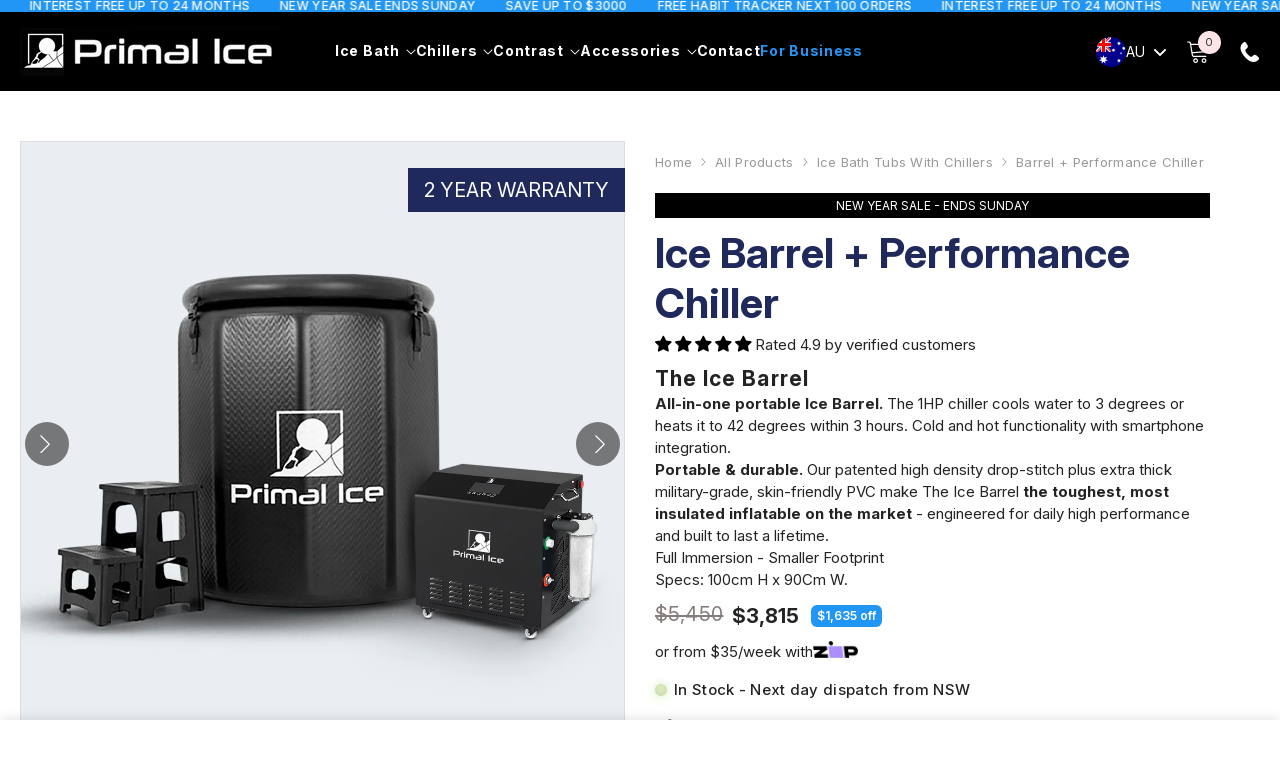

--- FILE ---
content_type: text/html; charset=utf-8
request_url: https://primalice.com.au/products/ice-barrel-with-commercial-chiller
body_size: 112325
content:
<!doctype html><html class="js" lang="en">
    <head>
        <script>
"use strict";(()=>{var P=Object.defineProperty;var b=(i,e,t)=>e in i?P(i,e,{enumerable:!0,configurable:!0,writable:!0,value:t}):i[e]=t;var c=(i,e,t)=>b(i,typeof e!="symbol"?e+"":e,t);var u=(i,e,t)=>new Promise((n,o)=>{var a=s=>{try{r(t.next(s))}catch(l){o(l)}},d=s=>{try{r(t.throw(s))}catch(l){o(l)}},r=s=>s.done?n(s.value):Promise.resolve(s.value).then(a,d);r((t=t.apply(i,e)).next())});var f=class{constructor(e){c(this,"p");c(this,"personId");c(this,"device",{});this.p=e}getTrait(e){throw new Error("Unavailable.")}addTrait(e,t,n){return u(this,null,function*(){this.p("addTrait",[e,t,n])})}setTrait(e,t,n){return u(this,null,function*(){this.p("setTrait",[e,t,n])})}getProfile(){throw new Error("Unavailable.")}setProfile(e){return u(this,null,function*(){this.p("setProfile",[e])})}touchAndGetSessionId(){throw new Error("Unavailable.")}mergeProfile(e){return u(this,null,function*(){this.p("mergeProfile",[e])})}mergeTwoProfiles(e,t){throw new Error("Unavailable.")}reset(e){return u(this,null,function*(){this.p("reset",[e])})}syncIdentity(e){throw new Error("Unavailable.")}isAnonymous(e){throw new Error("Unavailable.")}flushIdentitySyncQueue(){return u(this,null,function*(){this.p("flushIdentitySyncQueue",[])})}sanitiseProfile(e){throw new Error("Unavailable.")}generateNewSessionId(e){throw new Error("Unavailable.")}};var p=class{constructor(e){c(this,"p");this.p=e}custom(e,t,n){this.p("custom",[e,t,n])}viewPage(e,t){this.p("viewPage",[e,t])}addPaymentMethod(e,t,n){this.p("addPaymentMethod",[e,t,n])}keywordSearch(e,t,n){this.p("keywordSearch",[e,t,n])}userLogin(e,t,n){this.p("userLogin",[e,t,n])}userLoginSignup(e,t,n){this.p("userLoginSignup",[e,t,n])}newsletterSignup(e,t,n){this.p("newsletterSignup",[e,t,n])}applyPromotionalCode(e,t,n){this.p("applyPromotionalCode",[e,t,n])}lead(e,t,n){this.p("lead",[e,t,n])}startTrial(e,t,n){this.p("startTrial",[e,t,n])}contactMessage(e,t,n){this.p("contactMessage",[e,t,n])}schedule(e,t,n){this.p("schedule",[e,t,n])}viewContentItem(e,t,n){this.p("viewContentItem",[e,t,n])}order(e,t,n){this.p("order",[e,t,n])}subscriptionItemPurchase(e,t,n){this.p("subscriptionItemPurchase",[e,t,n])}initiateCheckout(e,t,n){this.p("initiateCheckout",[e,t,n])}viewProduct(e,t,n){this.p("viewProduct",[e,t,n])}addToCart(e,t,n){this.p("addToCart",[e,t,n])}addToWishlist(e,t,n){this.p("addToWishlist",[e,t,n])}removeFromCart(e,t,n){this.p("removeFromCart",[e,t,n])}changeProductAttribute(e,t,n){this.p("changeProductAttribute",[e,t,n])}filterItemsByAttribute(e,t,n){this.p("filterItemsByAttribute",[e,t,n])}activity(e,t,n){this.p("activity",[e,t,n])}};var y=(i,e)=>{window.Converge||(window.Converge={}),window.ConvergeTrackingQueue||(window.ConvergeTrackingQueue=[]),window.Converge.track||(window.Converge.track=new p(i)),window.Converge.identity||(window.Converge.identity=new f(e)),window._skInitH||(window._skInitH=[])},h=()=>{window.addEventListener("message",i=>{let e=i.data;e.dest==="seeka"&&window.Converge[e.payload.api][e.payload.method](...e.payload.params)},!1)};var I=(i,e,t)=>{var o;if(!e||e.length===0||!i)return t;let n=i.toLowerCase().replace("www.","").split(":")[0];for(let a=0;a<e.length;a++){let d=e[a],r=(o=d.hostname)==null?void 0:o.toLowerCase().replace("www.","").split(":")[0];if(n.endsWith(r)||r.endsWith(n)||n===r)return d;let s=r.split(".").slice(1).join(".");if(n.endsWith(s)||s.endsWith(n))return d}return t};var v=(i,e)=>{i.forEach(t=>{if(t.id&&A.has(t.id))return;t.id&&A.add(t.id);let n=document.getElementsByTagName("script")[0];e&&document.body?document.body.appendChild(t):n&&n.parentNode?n.parentNode.insertBefore(t,n):document.head.appendChild(t)})},A=new Set,S=i=>{var o;let e="sk_int";(sessionStorage&&sessionStorage.getItem(e)==="1"||((o=window.location.search)==null?void 0:o.indexOf("_s_sidekick"))>-1)&&v(i,!1);let t=["scroll","click","keydown","mousemove","touchstart","touchmove","mousedown"],n=a=>{v(i,!0),t.forEach(d=>window.removeEventListener(d,n)),sessionStorage&&sessionStorage.setItem(e,"1")};t.forEach(a=>window.addEventListener(a,n))},m=(i,e,t,n)=>{var d,r,s,l;if(window._skInitH||(window._skInitH=[]),window._skInitH.indexOf(i)>-1)return;window._skInitH.push(i);let o=document.createElement("script");o.async=!0,o.id="seeka-init",e&&(o.onload=function(g){e(g)}),t&&(o.onerror=function(g){t(g)});let a=null;if(i.indexOf("cache=")>-1||((d=window.location.search)==null?void 0:d.indexOf("cache=0"))>-1||((r=window.location.search)==null?void 0:r.indexOf("test=full"))>-1||((s=window.location.search)==null?void 0:s.indexOf("_cache=0"))>-1||((l=window.location.search)==null?void 0:l.indexOf("_s_sidekick_mode"))>-1)a=new Date().getTime().toString();else try{a=sessionStorage.getItem("sk_config_cache")}catch(g){a=""}a&&(i=i+"&cache="+a),o.src=i,window.Seeka=window.Seeka||{},window.Seeka.client=window.Seeka.client||{};try{window.Seeka.client.origin={h:new URL(i).hostname}}catch(g){console.log(g)}n===!0?S([o]):v([o],!1)},k=i=>{if(!i||!i.instances||i.instances.length===0)return;let e={hostname:"sdk.seeka.services"};(!i.hosts||i.hosts.length===0)&&(i.hosts=[e]);let t=!1;try{t=!!sessionStorage.getItem("sk_ses_h_def")}catch(r){console.error(r)}let n=t?e:I(window.location.hostname,i.hosts,e),o=i.instances.map(r=>r.id).join("_"),a="";i.instances.forEach((r,s)=>{a+=(a?"&":"?")+`k[${s}]=${r.key}`});let d=r=>`${r.protocol||"https"}://${r.hostname}${r.port?":"+r.port:""}${r.path===void 0?"/static/c":r.path}/${o}${r.ext===void 0?".js":r.ext}${a}${i.extraParams?"&"+i.extraParams:""}`;m(d(n),i.onLoad,r=>{n.hostname!==e.hostname?window.location.hostname==="localhost"?console.error("Failed Seeka "+n.hostname):(console.warn("Failed Seeka "+n.hostname+". Using "+e.hostname),sessionStorage.setItem("sk_ses_h_def","1"),m(d(e),i.onLoad,()=>{console.error("Failed Seeka "+e.hostname),i.onError&&i.onError(r)})):i.onError&&i.onError(r)},i.waitForInteraction)};var C=()=>{y((i,e)=>{window.ConvergeTrackingQueue.push({t:"act",a:[i,...e]})},(i,e)=>{window.ConvergeTrackingQueue.push({t:"id",a:[i,...e]})})};C();window.SeekaInit=m;window.SeekaInstall=k;h();})();

SeekaInstall({"extraParams":"&shopifyRoot=true&vo=latest","hosts":[],"instances":[{"org":"53ae1dee212cdc30098e3a110b9a94ae","id":"3685b5742576b2b716383a110b9b9a64","key":"[base64]"}]});
</script>

        <meta charset="utf-8">
        <meta name="viewport" content="width=device-width,initial-scale=1">
        <title>
            Ice Barrel With Performance Chiller | Commercial Chiller + Ice Barrel &ndash; Primal Ice </title>

        <script src="//primalice.com.au/cdn/shop/t/60/assets/lazysizes.min.js?v=26819518998185961551766582455" async></script>

        
        
            <!-- Google Tag Manager -->
            <script>(function(w,d,s,l,i){w[l]=w[l]||[];w[l].push({'gtm.start':
            new Date().getTime(),event:'gtm.js'});var f=d.getElementsByTagName(s)[0],
            j=d.createElement(s),dl=l!='dataLayer'?'&l='+l:'';j.async=true;j.src=
            'https://www.googletagmanager.com/gtm.js?id='+i+dl;f.parentNode.insertBefore(j,f);
            })(window,document,'script','dataLayer','GTM-5KFQ5SVC');</script>
            <!-- End Google Tag Manager -->
        

        <script id="critical-js">
            // Detect if device has touch capability
            const hasTouch = 'ontouchstart' in window || navigator.maxTouchPoints > 0 || navigator.msMaxTouchPoints > 0;
            if (hasTouch) {
                document.documentElement.classList.add('is-touch');
            }
        </script>
        

<script type="module">
    window.rtl_slick = false;
    window.mobile_menu = 'custom';
    window.money_format = '${{amount_no_decimals}}';
    window.shop_currency = 'AUD';
    window.show_multiple_currencies = false;
    window.routes = {
        root: '',
        cart: '/cart',
        cart_add_url: '/cart/add',
        cart_change_url: '/cart/change',
        cart_update_url: '/cart/update',
        collection_all: '/collections/all',
        predictive_search_url: '/search/suggest',
        search_url: '/search'
    }; 
    window.button_load_more = {
        default: `Show more`,
        loading: `Loading...`,
        view_all: `View All Collection`,
        no_more: `No More Product`
    };
    window.after_add_to_cart = {
        type: 'quick_cart',
        message: `is added to your shopping cart.`
    };
    window.quick_shop = {
        show: true,
        see_details: `View Full Details`,
    };
    window.quick_cart = {
        show: true
    };
    window.cartStrings = {
        error: `There was an error while updating your cart. Please try again.`,
        quantityError: `You can only add [quantity] of this item to your cart.`,
        addProductOutQuantity: `You can only add [maxQuantity] of this product to your cart`,
        addProductOutQuantity2: `The quantity of this product is insufficient.`,
        cartErrorMessage: `Translation missing: en.sections.cart.cart_quantity_error_prefix`,
        soldoutText: `sold out`,
        alreadyText: `all`,
    };
    window.variantStrings = {
        addToCart: ` Add to cart`,
        addingToCart: `Adding to cart...`,
        addedToCart: `Added to cart`,
        submit: `Submit`,
        soldOut: `Sold out`,
        unavailable: `Unavailable`,
        soldOut_message: `This variant is sold out!`,
        unavailable_message: `This variant is unavailable!`,
        addToCart_message: `You must select at least one products to add!`,
        select: `Select Options`,
        preOrder: `Pre-Order`,
        add: `Add`
    };
    window.inventory_text = {
        hotStock: `Hurry up! only [inventory] left`,
        hotStock2: `Please hurry! Only [inventory] left in stock`,
        warningQuantity: `Maximum quantity: [inventory]`,
        inStock: `In Stock - Next day dispatch from NSW`,
        outOfStock: `Out Of Stock`,
        manyInStock: `Many In Stock`,
        show_options: `Show Variants`,
        hide_options: `Hide Variants`,
        adding : `Adding`,
        thank_you : `Thank You`,
        add_more : `Add More`,
        cart_feedback : `Added`
    };
    
    
        window.notify_me = {
            show: false
        };
    
    
    window.compare = {
        show: false,
        add: `Add To Compare`,
        added: `Added To Compare`,
        message: `You must select at least two products to compare!`
    };
    window.wishlist = {
        show: false,
        add: `Add to wishlist`,
        added: `Added to wishlist`,
        empty: `No product is added to your wishlist`,
        continue_shopping: `Continue Shopping`
    };
    window.pagination = {
        style: 1,
        next: `Next`,
        prev: `Prev`
    }
    window.review = {
        show: true,
        show_quick_view: true
    };
    window.countdown = {
        text: `Limited-Time Offers, End in:`,
        day: `D`,
        hour: `H`,
        min: `M`,
        sec: `S`,
        day_2: `Days`,
        hour_2: `Hours`,
        min_2: `Mins`,
        sec_2: `Secs`,
        days: `Days`,
        hours: `Hours`,
        mins: `Mins`,
        secs: `Secs`,
        d: `d`,
        h: `h`,
        m: `m`,
        s: `s`
    };
    window.customer_view = {
        text: `[number] customers are viewing this product`
    };

    
        window.arrows = {
            icon_next: `<button type="button" class="slick-next" aria-label="Next"><svg xmlns="http://www.w3.org/2000/svg" viewBox="0 0 24 24"><path d="M 7.75 1.34375 L 6.25 2.65625 L 14.65625 12 L 6.25 21.34375 L 7.75 22.65625 L 16.75 12.65625 L 17.34375 12 L 16.75 11.34375 Z"></path></svg></button>`,
            icon_prev: `<button type="button" class="slick-prev" aria-label="Previous"><svg xmlns="http://www.w3.org/2000/svg" viewBox="0 0 24 24"><path d="M 7.75 1.34375 L 6.25 2.65625 L 14.65625 12 L 6.25 21.34375 L 7.75 22.65625 L 16.75 12.65625 L 17.34375 12 L 16.75 11.34375 Z"></path></svg></button>`
        }
    

    window.dynamic_browser_title = {
        show: false,
        text: 'Come back ⚡'
    };

    window.show_more_btn_text = {
        show_more: `Show More`,
        show_less: `Show Less`,
        show_all: `Show All`,
    };

    function getCookie(cname) {
        let name = cname + "=";
        let decodedCookie = decodeURIComponent(document.cookie);
        let ca = decodedCookie.split(';');
        for(let i = 0; i <ca.length; i++) {
          let c = ca[i];
          while (c.charAt(0) == ' ') {
            c = c.substring(1);
          }
          if (c.indexOf(name) == 0) {
            return c.substring(name.length, c.length);
          }
        }
        return "";
    }
    
    const cookieAnnouncemenClosed = getCookie('announcement');
    window.announcementClosed = cookieAnnouncemenClosed === 'closed';
</script>

<script src="//primalice.com.au/cdn/shop/t/60/assets/jquery-3.7.1.min.js?v=147293088974801289311766582453"></script>
<script src="//primalice.com.au/cdn/shop/t/60/assets/vendor.min.js?v=149167798271327407621766582473" defer></script>
<script src="//primalice.com.au/cdn/shop/t/60/assets/theme.js?v=142305135670973330021766582469" defer></script>
<script src="//primalice.com.au/cdn/shop/t/60/assets/custom-ud.js?v=12030669604983424251766582429" defer></script>
<script src="//primalice.com.au/cdn/shop/t/60/assets/custom-script.js?v=81302643229354488291766582428" defer></script>
<script src="//primalice.com.au/cdn/shop/t/60/assets/global.js?v=79286703038954127541766582436" defer></script>
<script src="//primalice.com.au/cdn/shop/t/60/assets/slider.js?v=17042112586619479101766582463" defer></script><script src="//primalice.com.au/cdn/shop/t/60/assets/predictive-search.js?v=31478391494289611481766582457" defer></script><script src="//primalice.com.au/cdn/shop/t/60/assets/banner-animation.js?v=31722358347073312901766582356" defer></script>

        <style>
    

          
    

    :root {
        /* Settings Body */
        
            --font-body-family: "Inter", sans-serif;
        
        --font-body-size: 14px;
        --font-body-weight: 400;
        --body-line-height: 22px;
        --body-letter-spacing: .02em;

        /* Settings Heading */
        
            --font-heading-family: "Inter", sans-serif;
        
        --font-heading-size: 20px;
        --font-heading-weight: 700;
        --font-heading-style: normal;
        --heading-line-height: 24px;
        --heading-letter-spacing: .05em;
        --heading-text-transform: uppercase;
        --heading-border-height: 2px;

        /* Settings Navigation */
        /* Menu Lv1 */
        
            --font-menu-lv1-family: ;
        
        --font-menu-lv1-size: 14px;
        --font-menu-lv1-weight: 700;
        --menu-lv1-line-height: 22px;
        --menu-lv1-letter-spacing: .05em;
        --menu-lv1-text-transform: uppercase;

        /* Menu Lv2 */
        
            --font-menu-lv2-family: ;
        
        --font-menu-lv2-size: 12px;
        --font-menu-lv2-weight: 400;
        --menu-lv2-line-height: 22px;
        --menu-lv2-letter-spacing: .02em;
        --menu-lv2-text-transform: capitalize;

        /* Menu Lv3 */
        
            --font-menu-lv3-family: ;
        
        --font-menu-lv3-size: 12px;
        --font-menu-lv3-weight: 400;
        --menu-lv3-line-height: 22px;
        --menu-lv3-letter-spacing: .02em;
        --menu-lv3-text-transform: capitalize;

        /* Mega Menu Lv2 */
        
            --font-mega-menu-lv2-family: ;
        
        --font-mega-menu-lv2-size: 12px;
        --font-mega-menu-lv2-weight: 600;
        --font-mega-menu-lv2-style: normal;
        --mega-menu-lv2-line-height: 22px;
        --mega-menu-lv2-letter-spacing: .02em;
        --mega-menu-lv2-text-transform: uppercase;

        /* Mega Menu Lv3 */
        
            --font-mega-menu-lv3-family: ;
        
        --font-mega-menu-lv3-size: 12px;
        --font-mega-menu-lv3-weight: 400;
        --mega-menu-lv3-line-height: 22px;
        --mega-menu-lv3-letter-spacing: .02em;
        --mega-menu-lv3-text-transform: capitalize;

        /* Product Card Title */--product-title-font: ;--product-title-font-size : 12px;
        --product-title-font-weight : 400;
        --product-title-line-height: 22px;
        --product-title-letter-spacing: .02em;
        --product-title-line-text : 2;
        --product-title-text-transform : capitalize;
        --product-title-margin-bottom: 10px;

        /* Product Card Vendor */--product-vendor-font: ;--product-vendor-font-size : 12px;
        --product-vendor-font-weight : 400;
        --product-vendor-font-style : normal;
        --product-vendor-line-height: 22px;
        --product-vendor-letter-spacing: .02em;
        --product-vendor-text-transform : uppercase;
        --product-vendor-margin-bottom: 0px;

        /* Product Card Price */--product-price-font: ;--product-price-font-size : 14px;
        --product-price-font-weight : 600;
        --product-price-line-height: 22px;
        --product-price-letter-spacing: .02em;
        --product-price-margin-top: 0px;
        --product-price-margin-bottom: 13px;

        /* Product Card Badge */--badge-font: ;--badge-font-size : 12px;
        --badge-font-weight : 400;
        --badge-text-transform : capitalize;
        --badge-letter-spacing: .02em;
        --badge-line-height: 20px;
        --badge-border-radius: 0px;
        --badge-padding-top: 0px;
        --badge-padding-bottom: 0px;
        --badge-padding-left-right: 8px;
        --badge-postion-top: 0px;
        --badge-postion-left-right: 0px;

        /* Product Quickview */
        --product-quickview-font-size : 12px;
        --product-quickview-line-height: 23px;
        --product-quickview-border-radius: 1px;
        --product-quickview-padding-top: 0px;
        --product-quickview-padding-bottom: 0px;
        --product-quickview-padding-left-right: 7px;
        --product-quickview-sold-out-product: #e95144;--product-quickview-box-shadow: none;/* Blog Card Tile */--blog-title-font: ;--blog-title-font-size : 20px;
        --blog-title-font-weight : 700;
        --blog-title-line-height: 29px;
        --blog-title-letter-spacing: .09em;
        --blog-title-text-transform : uppercase;

        /* Blog Card Info (Date, Author) */--blog-info-font: ;--blog-info-font-size : 14px;
        --blog-info-font-weight : 400;
        --blog-info-line-height: 20px;
        --blog-info-letter-spacing: .02em;
        --blog-info-text-transform : uppercase;

        /* Button 1 */--btn-1-font-family: ;--btn-1-font-size: 14px;
        --btn-1-font-weight: 700;
        --btn-1-text-transform: uppercase;
        --btn-1-line-height: 22px;
        --btn-1-letter-spacing: .05em;
        --btn-1-text-align: center;
        --btn-1-border-radius: 0px;
        --btn-1-border-width: 1px;
        --btn-1-border-style: solid;
        --btn-1-padding-top: 10px;
        --btn-1-padding-bottom: 10px;
        --btn-1-horizontal-length: 0px;
        --btn-1-vertical-length: 0px;
        --btn-1-blur-radius: 0px;
        --btn-1-spread: 0px;
        
        
        
          --btn-1-all-bg-opacity-hover: rgba(0, 0, 0, 0.5);
        
        
            --btn-1-inset: ;
        

        /* Button 2 */--btn-2-font-family: ;--btn-2-font-size: 18px;
        --btn-2-font-weight: 700;
        --btn-2-text-transform: uppercase;
        --btn-2-line-height: 23px;
        --btn-2-letter-spacing: .05em;
        --btn-2-text-align: right;
        --btn-2-border-radius: 6px;
        --btn-2-border-width: 1px;
        --btn-2-border-style: solid;
        --btn-2-padding-top: 20px;
        --btn-2-padding-bottom: 20px;
        --btn-2-horizontal-length: 4px;
        --btn-2-vertical-length: 4px;
        --btn-2-blur-radius: 7px;
        --btn-2-spread: 0px;
        
        
          --btn-2-all-bg-opacity: rgba(25, 145, 226, 0.5);
        
        
          --btn-2-all-bg-opacity-hover: rgba(0, 0, 0, 0.5);
        
        
            --btn-2-inset: ;
        

        /* Button 3 */--btn-3-font-family: ;--btn-3-font-size: 14px;
        --btn-3-font-weight: 700;
        --btn-3-text-transform: uppercase;
        --btn-3-line-height: 22px;
        --btn-3-letter-spacing: .05em;
        --btn-3-text-align: center;
        --btn-3-border-radius: 0px;
        --btn-3-border-width: 1px;
        --btn-3-border-style: solid;
        --btn-3-padding-top: 10px;
        --btn-3-padding-bottom: 10px;
        --btn-3-horizontal-length: 0px;
        --btn-3-vertical-length: 0px;
        --btn-3-blur-radius: 0px;
        --btn-3-spread: 0px;
        
        
          --btn-3-all-bg-opacity: rgba(0, 0, 0, 0.1);
        
        
          --btn-3-all-bg-opacity-hover: rgba(0, 0, 0, 0.1);
        

        
            --btn-3-inset: ;
        

        /* Footer Heading */--footer-heading-font-family: ;--footer-heading-font-size : 15px;
        --footer-heading-font-weight : 600;
        --footer-heading-line-height : 22px;
        --footer-heading-letter-spacing : .05em;
        --footer-heading-text-transform : uppercase;

        /* Footer Link */--footer-link-font-family: ;--footer-link-font-size : 12px;
        --footer-link-font-weight : 400;
        --footer-link-line-height : 28px;
        --footer-link-letter-spacing : .02em;
        --footer-link-text-transform : capitalize;

        /* Page Title */
        
            --font-page-title-family: ;
        
        --font-page-title-size: 26px;
        --font-page-title-weight: 700;
        --font-page-title-style: normal;
        --page-title-line-height: 30px;
        --page-title-letter-spacing: .05em;
        --page-title-text-transform: uppercase;

        /* Font Product Tab Title */
        --font-tab-type-1: ;
        --font-tab-type-2: ;

        /* Text Size */
        --text-size-font-size : 10px;
        --text-size-font-weight : 400;
        --text-size-line-height : 22px;
        --text-size-letter-spacing : 0;
        --text-size-text-transform : uppercase;
        --text-size-color : #787878;

        /* Font Weight */
        --font-weight-normal: 400;
        --font-weight-medium: 500;
        --font-weight-semibold: 600;
        --font-weight-bold: 700;
        --font-weight-bolder: 800;
        --font-weight-black: 900;

        /* Radio Button */
        --form-label-checkbox-before-bg: #fff;
        --form-label-checkbox-before-border: #cecece;
        --form-label-checkbox-before-bg-checked: #000;

        /* Conatiner */
        --header-custom-width-container: 1600px;
        --body-custom-width-container: 1600px;
        --footer-custom-width-container: 1600px;

        /* Layout Boxed */
        --color-background-layout-boxed: #f8f8f8;/* Arrow */
        --position-horizontal-slick-arrow: 0;

        /* General Color*/
        --color-text: #232323;
        --color-text2: #969696;
        --color-global: #151e4a;
        --color-white: #FFFFFF;
        --color-grey: #868686;
        --color-black: #202020;
        --color-base-text-rgb: 35, 35, 35;
        --color-base-text2-rgb: 150, 150, 150;
        --color-background: #ffffff;
        --color-background-rgb: 255, 255, 255;
        --color-background-overylay: rgba(255, 255, 255, 0.9);
        --color-base-accent-text: ;
        --color-base-accent-1: ;
        --color-base-accent-2: ;
        --color-link: #151e4a;
        --color-link-hover: #151e4a;
        --color-error: #D93333;
        --color-error-bg: #FCEEEE;
        --color-success: #5A5A5A;
        --color-success-bg: #DFF0D8;
        --color-info: #202020;
        --color-info-bg: #FFF2DD;
        --color-link-underline: rgba(21, 30, 74, 0.5);

        --color-breadcrumb: #999999;
        --colors-breadcrumb-hover: #151e4a;
        --colors-breadcrumb-active: #999999;

        --border-global: #e6e6e6;
        --bg-global: #fafafa;

        --bg-planceholder: #fafafa;

        --color-warning: #fff;
        --bg-warning: #e0b252;

        --color-background-10 : #e9e9e9;
        --color-background-20 : #d3d3d3;
        --color-background-30 : #bdbdbd;
        --color-background-50 : #919191;
        --color-background-global : #8a8fa5;

        /* Arrow Color */
        --arrow-color: #151e4a;
        --arrow-background-color: #fff;
        --arrow-border-color: #ccc;
        --arrow-color-hover: #151e4a;
        --arrow-background-color-hover: #f8f8f8;
        --arrow-border-color-hover: #f8f8f8;

        --arrow-width: 35px;
        --arrow-height: 35px;
        --arrow-size: px;
        --arrow-size-icon: 17px;
        --arrow-border-radius: 50%;
        --arrow-border-width: 1px;

        /* Pagination Color */
        --pagination-item-color: #151e4a;
        --pagination-item-color-active: #3c3c3c;
        --pagination-item-bg-color: 
        #fff;
        --pagination-item-bg-color-active: #fff;
        --pagination-item-border-color: #fff;
        --pagination-item-border-color-active: #ffffff;

        --pagination-arrow-color: #3c3c3c;
        --pagination-arrow-color-active: #3c3c3c;
        --pagination-arrow-bg-color: #fff;
        --pagination-arrow-bg-color-active: #fff;
        --pagination-arrow-border-color: #fff;
        --pagination-arrow-border-color-active: #fff;

        /* Dots Color */
        --dots-color: transparent;
        --dots-border-color: #151e4a;
        --dots-color-active: #151e4a;
        --dots-border-color-active: #151e4a;
        --dots-style2-background-opacity: #00000050;
        --dots-width: 12px;
        --dots-height: 12px;

        /* Button Color */
        --btn-1-color: #FFFFFF;
        --btn-1-bg: #151e4a;
        --btn-1-border: #232323;
        --btn-1-color-hover: #232323;
        --btn-1-bg-hover: #ffffff;
        --btn-1-border-hover: #232323;

        --btn-2-color: #232323;
        --btn-2-bg: #FFFFFF;
        --btn-2-border: #727272;
        --btn-2-color-hover: #FFFFFF;
        --btn-2-bg-hover: #151e4a;
        --btn-2-border-hover: #232323;

        --btn-3-color: #FFFFFF;
        --btn-3-bg: #e9514b;
        --btn-3-border: #e9514b;
        --btn-3-color-hover: #ffffff;
        --btn-3-bg-hover: #e9514b;
        --btn-3-border-hover: #e9514b;

        --anchor-transition: none;
        --bg-white: #ffffff;
        --bg-black: #000000;
        --bg-grey: #808080;
        --icon: var(--color-text);
        --text-cart: #3c3c3c;
        --duration-short: 100ms;
        --duration-default: 350ms;
        --duration-long: 500ms;

        --form-input-bg: #ffffff;
        --form-input-border: #c7c7c7;
        --form-input-color: #232323;;
        --form-input-placeholder: #868686;
        --form-label: #232323;

        --new-badge-color: #232323;
        --new-badge-bg: #FFFFFF;
        --sale-badge-color: #ffffff;
        --sale-badge-bg: #e95144;
        --sold-out-badge-color: #ffffff;
        --sold-out-badge-bg: #c1c1c1;
        --custom-badge-color: #ffffff;
        --custom-badge-bg: #ffbb49;
        --bundle-badge-color: #ffffff;
        --bundle-badge-bg: #232323;
        
        --product-title-color : #232323;
        --product-title-color-hover : #232323;
        --product-vendor-color : #969696;
        --product-price-color : #232323;
        --product-sale-price-color : #e95144;
        --product-compare-price-color : #969696;
        --product-review-full-color : #000000;
        --product-review-empty-color : #A4A4A4;
        --product-swatch-border : #cbcbcb;
        --product-swatch-border-active : #232323;
        --product-swatch-width : 40px;
        --product-swatch-height : 40px;
        --product-swatch-border-radius : 0px;
        --product-swatch-color-width : 40px;
        --product-swatch-color-height : 40px;
        --product-swatch-color-border-radius : 20px;
        --product-wishlist-color : #000000;
        --product-wishlist-bg : #ffffff;
        --product-wishlist-border : transparent;
        --product-wishlist-color-added : #ffffff;
        --product-wishlist-bg-added : #000000;
        --product-wishlist-border-added : transparent;
        --product-compare-color : #000000;
        --product-compare-bg : #FFFFFF;
        --product-compare-color-added : #D12442;
        --product-compare-bg-added : #FFFFFF;
        --product-hot-stock-text-color : #d62828;
        --product-quick-view-color : #000000;
        --product-cart-image-fit : contain;
        --product-title-variant-font-size: 16px;

        
          --product-quick-view-bg : #FFFFFF;
        
        --product-quick-view-bg-above-button: rgba(255, 255, 255, 0.7);
        --product-quick-view-color-hover : #FFFFFF;
        --product-quick-view-bg-hover : #000000;

        --product-action-color : #232323;       
        --product-action-bg : #ffffff;
        --product-action-border : #000000;
        --product-action-color-hover : #FFFFFF;
        --product-action-bg-hover : #232323;
        --product-action-border-hover : #232323;

        /* Multilevel Category Filter */
        --color-label-multiLevel-categories: #232323;
        --bg-label-multiLevel-categories: #fff;
        --color-button-multiLevel-categories: #fff;
        --bg-button-multiLevel-categories: #ff8b21;
        --border-button-multiLevel-categories: transparent;
        --hover-color-button-multiLevel-categories: #fff;
        --hover-bg-button-multiLevel-categories: #ff8b21;--cart-item-bg : #ffffff;
            --cart-item-border : #e8e8e8;
            --cart-item-border-width : 1px;
            --cart-item-border-style : solid;

        --w-product-swatch-custom: 30px;
        --h-product-swatch-custom: 30px;
        --w-product-swatch-custom-mb: 20px;
        --h-product-swatch-custom-mb: 20px;
        --font-size-product-swatch-more: 12px;

        --swatch-border : #cbcbcb;
        --swatch-border-active : #151e4a;

        --variant-size: #232323;
        --variant-size-border: #e7e7e7;
        --variant-size-bg: #ffffff;
        --variant-size-hover: #ffffff;
        --variant-size-border-hover: #232323;
        --variant-size-bg-hover: #232323;

        --variant-bg : #ffffff;
        --variant-color : #151e4a;
        --variant-bg-active : #ffffff;
        --variant-color-active : #232323;

        /* Font Size Text Social */
        --fontsize-text-social: 12px;
        
        /* Sidebar Animation */
        --page-content-distance: 64px;
        --sidebar-content-distance: 40px;
        --button-transition-ease: cubic-bezier(.25,.46,.45,.94);

        /* Loading Spinner Color */
        --spinner-top-color: #fc0;
        --spinner-right-color: #4dd4c6;
        --spinner-bottom-color: #f00;
        --spinner-left-color: #f6f6f6;

        /* Product Card Marquee */
        --product-marquee-background-color: ;
        --product-marquee-text-color: #FFFFFF;
        --product-marquee-text-size: 14px;
        --product-marquee-text-mobile-size: 14px;
        --product-marquee-text-weight: 400;
        --product-marquee-text-transform: none;
        --product-marquee-text-style: italic;
        --product-marquee-speed: ;  
        --product-marquee-line-height: calc(var(--product-marquee-text-mobile-size) * 1.5);
    }
</style>
        <link href="//primalice.com.au/cdn/shop/t/60/assets/base-n-custom-n-style.css?v=41767797316385494971768908269" rel="stylesheet" type="text/css" media="all" />
        <link href="//primalice.com.au/cdn/shop/t/60/assets/B2B-custom.css?v=73041661532103240751766582355" rel="stylesheet" type="text/css" media="all" />
        <link rel="stylesheet" href="https://cdn.jsdelivr.net/npm/swiper@12/swiper-bundle.min.css" />
        <script src="https://cdn.jsdelivr.net/npm/swiper@12/swiper-bundle.min.js"></script>

        <link href="//primalice.com.au/cdn/shop/t/60/assets/jquery-3.7.1.min.js?v=147293088974801289311766582453" as="script" rel="preload">
        <link href="https://primalice.com.au/cdn/shopifycloud/portable-wallets/latest/accelerated-checkout-backwards-compat.css" as="style" rel="preload" crossorigin>
        <style>
        
        html,body{
            scroll-behavior: smooth;
        }
        </style>
        <style id="critical-css">
            @font-face {
                font-family: 'Inter';
                font-style: normal;
                font-weight: 400 700;
                font-display: swap;
                src: url(//primalice.com.au/cdn/shop/t/60/assets/Inter.woff2?v=74124997820298444231766582452) format('woff2');
                unicode-range: U+0000-00FF, U+0131, U+0152-0153, U+02BB-02BC, U+02C6, U+02DA, U+02DC, U+0304, U+0308, U+0329, U+2000-206F, U+20AC, U+2122, U+2191, U+2193, U+2212, U+2215, U+FEFF, U+FFFD;
            }
            body {
                font-family: var(--font-body-family);
                font-size: var(--font-body-size);
                font-weight: var(--font-body-weight);
                line-height: var(--body-line-height);
                letter-spacing: var(--body-letter-spacing);
                color: var(--color-text);
                background: var(--color-background);
                margin: 0 auto;
                opacity: 1;
                visibility: visible;
                overflow-x: hidden;
            }
            body,h1, h2, h3, h4, h5, .h0, .h1, .h2, .h3, .h4, .h5, p, span, input {
                font-family: "Inter", sans-serif !important;
            }

            .halo-sidebar {
                z-index: 99999;
            }
            .mobileMenu-toggle {
                cursor: pointer;
            }
            .header-bottom-right {
                display: flex;
                justify-content: flex-end;
                align-items: center;
            }
            body:not(.smart-cart--enabled) .cart-icon-bubble {
                pointer-events: none;
            }
            .cart-count-bubble {
                top: -9px;
                right: -11px;
                font-size: calc(var(--font-body-size) - 2px);
                line-height: 22px;
                height: 23px;
            }
            @media (min-width: 1025px) {
                .style_2 .cart-count-bubble {
                    top: -9px;
                    right: -11px;
                    font-size: calc(var(--font-body-size) - 3px);
                    margin-left: 6px;
                }
            }
            /* SwiperJS BEGIN */
            :root {
                --swiper-theme-color: #2296f4;
                --swiper-pagination-bullet-inactive-color: #fff;
                --swiper-navigation-size: 36px;
            }
            @media (min-width: 1025px) {
                :root {
                    --swiper-navigation-size: 64px;
                }
            }
            .swiper-button-next,
            .swiper-button-prev {
                border-radius: 50%;
                background: rgba(255, 255, 255, 0.9);
            }
            .swiper-button-next .swiper-navigation-icon {
                margin-left: 4px;
            }
            .swiper-button-prev .swiper-navigation-icon {
                margin-right: 4px;
            }
            .swiper-button-next:hover,
            .swiper-button-prev:hover {
                background: rgba(255, 255, 255, 0.9);
            }
            .swiper-navigation-icon {
                width: 20% !important;
            }
            @media (min-width: 1025px) {
                .swiper-navigation-icon {
                    width: 18px !important;
                    height: 18px !important;
                }
            }
            .swiper:not(.swiper-initialized) .swiper-button-next,
            .swiper:not(.swiper-initialized) .swiper-button-prev {
                display: none;
            }
            .swiper .swiper-wrapper {
                align-items: stretch;
            }
            .swiper .swiper-slide {
                height: auto;
            }
            .slider-for-top-slide:not(.swiper-initialized) .swiper-slide:not(:first-child) {
                display: none;
            }
            .slider-nav-blw-slide:not(.swiper-initialized) .swiper-wrapper {
                display: flex;
                gap: 8px;
            }
            .slider-nav-blw-slide:not(.swiper-initialized) .swiper-slide {
                flex-shrink: 1;
            }
            .slider-nav-blw-slide:not(.swiper-initialized) .swiper-slide:not(:nth-child(-n+5)) {
                display: none;
            }
            .swiper,
            .swiper-wrapper,
            .swiper-slide {
                -webkit-user-select: none; /* Chrome/Safari */
                -moz-user-select: none;    /* Firefox */
                -ms-user-select: none;     /* IE10+ */
                user-select: none;         /* Standard */
            }
            .swiper-slide img {
                width: 100%;
                pointer-events: none; /* optional */
                -webkit-user-drag: none;
                user-drag: none;
            }
            /* SwiperJS END */

            .sliderr-wrapper:not(.slick-initialized) {
                display: flex;
                margin: 0 5%;
            }
            .sliderr-wrapper:not(.slick-initialized) .slider-item {
                flex-shrink: 0;
                width: 100%;
                height: 100%;
                position: relative;
                transition-property: transform;
                display: block;
            }
            @media (min-width: 768px) {
                .sliderr-wrapper:not(.slick-initialized) .slider-item {
                    flex-shrink: 0;
                    width: 23%;
                    height: 100%;
                    position: relative;
                    transition-property: transform;
                    display: block;
                    margin-right: 50px;
                }
            }
            .item_image {
                align-content: center;
            }

            .product-details .breadcrumb a, .product-details .breadcrumb span {
                font-size: 13px !important;
            }
            @media(min-width:768px){
                .productView .productView-top .halo-productView-left {
                    width: 50%;
                    padding-right: 15px;
                }
                .productView .productView-top  .halo-productView-right {
                    width: 50%;
                    padding-left: 15px;
                }
            }
            .breadcrumb {
                display: flex;
                flex-wrap: wrap;
                align-items: center;
                padding: 11px 0 2px;
                font-size: var(--font-body-size);
                font-weight: var(--font-body-weight);
                text-transform: capitalize;
                letter-spacing: var(--body-letter-spacing);
                line-height: var(--body-line-height);
            }
            .menu-lv-1__action.menu-lv-1__action, .menu--mobile-lv-1__action.menu--mobile-lv-1__action {
                font-weight: var(--font-menu-lv1-weight) !important;
            }
            .wrapper-header-bottom {
               display: none;
            }
            @media (min-width: 1025px){
                .wrapper-header-bottom{
                    display: block;
                }
                .header-bottom{
                    display: flex;
                    justify-content: space-between;
                    align-items: center;
                }
            }
            @media (min-width: 768px) {
                .productView-top {
                    display: flex;
                    flex-wrap: nowrap;
                    align-items: flex-start;
                    justify-content: flex-start;
                }
            }
            .productView-moreItem.moreItem-breadcrumb.hidden-on-desktop {
                display: none;
            }
            .productView-moreItem.moreItem-breadcrumb.hidden-on-mobile {
                display: block;
            }
            #product-add-to-cart.is-loading {
                opacity: .6;
            }
            #product-add-to-cart .cart-adding,
            #product-add-to-cart.is-loading .cart-add {
                display: none;
            }
            #product-add-to-cart.is-loading .cart-adding,
            #product-add-to-cart.cart-add {
                display: inline;
            }
            .product_slider_cstm_ud {
                ovherflow: hidden;
            }
        </style>
        <style>
            .menu-lv-item:nth-child(4) .cstm_megaMenu_uD {
                max-width: 90vw !important;
                left: -550px;
            }
            .menu-lv-item:nth-child(4) .cstm_megaMenu_uD:after {
                left: 550px;
            }
            @media(max-width:1200px){
                .menu-lv-item:nth-child(4) .cstm_megaMenu_uD:after {
                    left: 430px;
                }
                .menu-lv-item:nth-child(4) .cstm_megaMenu_uD {
                    left: -430px;
                }
            }
        </style>
        <link rel="stylesheet" href="//primalice.com.au/cdn/shop/t/60/assets/swiper-bundle.min.css?v=177976310248660938071766582465" media="print" onload="this.media='all'"><link rel="stylesheet" href="//primalice.com.au/cdn/shop/t/60/assets/base-banner-animation.css?v=142525759880205592811766582356" media="print" onload="this.media='all'">
	<link rel="stylesheet" href="//primalice.com.au/cdn/shop/t/60/assets/component-card-banner-animation.css?v=55904521405352394641766582370" media="print" onload="this.media='all'"><link rel="stylesheet" href="//primalice.com.au/cdn/shop/t/60/assets/animated.css?v=126396381318837220781766582354" media="print" onload="this.media='all'">
<link rel="stylesheet" href="//primalice.com.au/cdn/shop/t/60/assets/component-card.css?v=86585712108707444491766582371" media="print" onload="this.media='all'">
<link rel="stylesheet" href="//primalice.com.au/cdn/shop/t/60/assets/component-loading-overlay.css?v=155572882841394984941766582397" media="print" onload="this.media='all'">
<link rel="stylesheet" href="//primalice.com.au/cdn/shop/t/60/assets/component-loading-banner.css?v=167051128757171055331766582396" media="print" onload="this.media='all'">
<link rel="stylesheet" href="//primalice.com.au/cdn/shop/t/60/assets/component-quick-cart.css?v=126996619163600602561766582412" media="print" onload="this.media='all'">
<link rel="stylesheet" href="//primalice.com.au/cdn/shop/t/60/assets/vendor.css?v=164616260963476715651766582473" media="print" onload="this.media='all'">
<noscript><link href="//primalice.com.au/cdn/shop/t/60/assets/vendor.css?v=164616260963476715651766582473" rel="stylesheet" type="text/css" media="all" /></noscript>


<link rel="stylesheet" href="//primalice.com.au/cdn/shop/t/60/assets/footer.css?v=18346257875575996591766582435" media="print" onload="this.media='all'">
<link rel="stylesheet" href="//primalice.com.au/cdn/shop/t/60/assets/FA.all.min.css?v=27703295411350135041766582434" media="print" onload="this.media='all'">


<link rel="stylesheet" href="//primalice.com.au/cdn/shop/t/60/assets/component-newsletter.css?v=54058530822278129331766582403" media="print" onload="this.media='all'">
<link rel="stylesheet" href="//primalice.com.au/cdn/shop/t/60/assets/component-slider.css?v=37888473738646685221766582420" media="print" onload="this.media='all'">
<link rel="stylesheet" href="//primalice.com.au/cdn/shop/t/60/assets/component-list-social.css?v=102044711114163579551766582396" media="print" onload="this.media='all'"><link rel="stylesheet" href="//primalice.com.au/cdn/shop/t/60/assets/component-predictive-search.css?v=50559763183045526481766582405" media="print" onload="this.media='all'"><noscript><link href="//primalice.com.au/cdn/shop/t/60/assets/component-newsletter.css?v=54058530822278129331766582403" rel="stylesheet" type="text/css" media="all" /></noscript>
<noscript><link href="//primalice.com.au/cdn/shop/t/60/assets/component-slider.css?v=37888473738646685221766582420" rel="stylesheet" type="text/css" media="all" /></noscript>
<noscript><link href="//primalice.com.au/cdn/shop/t/60/assets/component-list-social.css?v=102044711114163579551766582396" rel="stylesheet" type="text/css" media="all" /></noscript>

        
        
        <meta name="theme-color" content="">
        <link rel="canonical" href="https://primalice.com.au/products/ice-barrel-with-commercial-chiller">
        <link rel="canonical" href="https://primalice.com.au/products/ice-barrel-with-commercial-chiller" canonical-shop-url="https://primalice.com.au/"><link rel="shortcut icon" href="//primalice.com.au/cdn/shop/files/6E9F95CC-46C4-4DC5-AEB7-1E2B5A453D4A_1_201_a_32x32.jpg?v=1708850228" type="image/png">
            <meta name="description" content="The Ice Barrel All-in-one portable Ice Barrel. The 1HP chiller cools water to 3 degrees or heats it to 42 degrees within 3 hours. Cold and hot functionality with smartphone integration. Portable &amp;amp; durable. Our patented high density drop-stitch plus extra thick military-grade, skin-friendly PVC make The Ice Barrel t">
        
        
        


        
      
        

<meta property="og:site_name" content="Primal Ice ">
<meta property="og:url" content="https://primalice.com.au/products/ice-barrel-with-commercial-chiller">
<meta property="og:title" content="Ice Barrel With Performance Chiller | Commercial Chiller + Ice Barrel">
<meta property="og:type" content="product">
<meta property="og:description" content="The Ice Barrel All-in-one portable Ice Barrel. The 1HP chiller cools water to 3 degrees or heats it to 42 degrees within 3 hours. Cold and hot functionality with smartphone integration. Portable &amp;amp; durable. Our patented high density drop-stitch plus extra thick military-grade, skin-friendly PVC make The Ice Barrel t"><meta property="og:image" content="http://primalice.com.au/cdn/shop/files/IMG-6487.jpg?v=1751115656">
  <meta property="og:image:secure_url" content="https://primalice.com.au/cdn/shop/files/IMG-6487.jpg?v=1751115656">
  <meta property="og:image:width" content="1500">
  <meta property="og:image:height" content="1500">


    <meta property="og:price:amount" content="{"amount":"3815.0""currency_code":"AUD"}">
  

  <meta property="og:price:currency" content="AUD">
    <meta property="og:price:standard_amount" content="{"amount":"5450.0""currency_code":"AUD"}">
  
<meta name="twitter:card" content="summary_large_image">
<meta name="twitter:title" content="Ice Barrel With Performance Chiller | Commercial Chiller + Ice Barrel">
<meta name="twitter:description" content="The Ice Barrel All-in-one portable Ice Barrel. The 1HP chiller cools water to 3 degrees or heats it to 42 degrees within 3 hours. Cold and hot functionality with smartphone integration. Portable &amp;amp; durable. Our patented high density drop-stitch plus extra thick military-grade, skin-friendly PVC make The Ice Barrel t">


    <script>window.performance && window.performance.mark && window.performance.mark('shopify.content_for_header.start');</script><meta name="facebook-domain-verification" content="f03zcxhvhbgjly3lrnienqpdu1z2m3">
<meta name="google-site-verification" content="P9pH9QMF3eY7yP7U4PJRluU2Eha5PgXAn9x2PPsk4VI">
<meta id="shopify-digital-wallet" name="shopify-digital-wallet" content="/85695004991/digital_wallets/dialog">
<meta name="shopify-checkout-api-token" content="814e2c1e1e86238f8bb6ce4fed1bc641">
<meta id="in-context-paypal-metadata" data-shop-id="85695004991" data-venmo-supported="false" data-environment="production" data-locale="en_US" data-paypal-v4="true" data-currency="AUD">
<link rel="alternate" hreflang="x-default" href="https://primalice.com.au/products/ice-barrel-with-commercial-chiller">
<link rel="alternate" hreflang="en" href="https://primalice.com.au/products/ice-barrel-with-commercial-chiller">
<link rel="alternate" hreflang="en-AE" href="https://primalice.ae/products/ice-barrel-with-commercial-chiller">
<link rel="alternate" type="application/json+oembed" href="https://primalice.com.au/products/ice-barrel-with-commercial-chiller.oembed">
<script async="async" src="/checkouts/internal/preloads.js?locale=en-AU"></script>
<link rel="preconnect" href="https://shop.app" crossorigin="anonymous">
<script async="async" src="https://shop.app/checkouts/internal/preloads.js?locale=en-AU&shop_id=85695004991" crossorigin="anonymous"></script>
<script id="apple-pay-shop-capabilities" type="application/json">{"shopId":85695004991,"countryCode":"AU","currencyCode":"AUD","merchantCapabilities":["supports3DS"],"merchantId":"gid:\/\/shopify\/Shop\/85695004991","merchantName":"Primal Ice ","requiredBillingContactFields":["postalAddress","email","phone"],"requiredShippingContactFields":["postalAddress","email","phone"],"shippingType":"shipping","supportedNetworks":["visa","masterCard","amex","jcb"],"total":{"type":"pending","label":"Primal Ice ","amount":"1.00"},"shopifyPaymentsEnabled":true,"supportsSubscriptions":true}</script>
<script id="shopify-features" type="application/json">{"accessToken":"814e2c1e1e86238f8bb6ce4fed1bc641","betas":["rich-media-storefront-analytics"],"domain":"primalice.com.au","predictiveSearch":true,"shopId":85695004991,"locale":"en"}</script>
<script>var Shopify = Shopify || {};
Shopify.shop = "f4b7ad-5.myshopify.com";
Shopify.locale = "en";
Shopify.currency = {"active":"AUD","rate":"1.0"};
Shopify.country = "AU";
Shopify.theme = {"name":"Primal (countdown timers) ","id":183150215487,"schema_name":"Ella","schema_version":"6.4.2","theme_store_id":null,"role":"main"};
Shopify.theme.handle = "null";
Shopify.theme.style = {"id":null,"handle":null};
Shopify.cdnHost = "primalice.com.au/cdn";
Shopify.routes = Shopify.routes || {};
Shopify.routes.root = "/";</script>
<script type="module">!function(o){(o.Shopify=o.Shopify||{}).modules=!0}(window);</script>
<script>!function(o){function n(){var o=[];function n(){o.push(Array.prototype.slice.apply(arguments))}return n.q=o,n}var t=o.Shopify=o.Shopify||{};t.loadFeatures=n(),t.autoloadFeatures=n()}(window);</script>
<script>
  window.ShopifyPay = window.ShopifyPay || {};
  window.ShopifyPay.apiHost = "shop.app\/pay";
  window.ShopifyPay.redirectState = null;
</script>
<script id="shop-js-analytics" type="application/json">{"pageType":"product"}</script>
<script defer="defer" async type="module" src="//primalice.com.au/cdn/shopifycloud/shop-js/modules/v2/client.init-shop-cart-sync_BdyHc3Nr.en.esm.js"></script>
<script defer="defer" async type="module" src="//primalice.com.au/cdn/shopifycloud/shop-js/modules/v2/chunk.common_Daul8nwZ.esm.js"></script>
<script type="module">
  await import("//primalice.com.au/cdn/shopifycloud/shop-js/modules/v2/client.init-shop-cart-sync_BdyHc3Nr.en.esm.js");
await import("//primalice.com.au/cdn/shopifycloud/shop-js/modules/v2/chunk.common_Daul8nwZ.esm.js");

  window.Shopify.SignInWithShop?.initShopCartSync?.({"fedCMEnabled":true,"windoidEnabled":true});

</script>
<script>
  window.Shopify = window.Shopify || {};
  if (!window.Shopify.featureAssets) window.Shopify.featureAssets = {};
  window.Shopify.featureAssets['shop-js'] = {"shop-cart-sync":["modules/v2/client.shop-cart-sync_QYOiDySF.en.esm.js","modules/v2/chunk.common_Daul8nwZ.esm.js"],"init-fed-cm":["modules/v2/client.init-fed-cm_DchLp9rc.en.esm.js","modules/v2/chunk.common_Daul8nwZ.esm.js"],"shop-button":["modules/v2/client.shop-button_OV7bAJc5.en.esm.js","modules/v2/chunk.common_Daul8nwZ.esm.js"],"init-windoid":["modules/v2/client.init-windoid_DwxFKQ8e.en.esm.js","modules/v2/chunk.common_Daul8nwZ.esm.js"],"shop-cash-offers":["modules/v2/client.shop-cash-offers_DWtL6Bq3.en.esm.js","modules/v2/chunk.common_Daul8nwZ.esm.js","modules/v2/chunk.modal_CQq8HTM6.esm.js"],"shop-toast-manager":["modules/v2/client.shop-toast-manager_CX9r1SjA.en.esm.js","modules/v2/chunk.common_Daul8nwZ.esm.js"],"init-shop-email-lookup-coordinator":["modules/v2/client.init-shop-email-lookup-coordinator_UhKnw74l.en.esm.js","modules/v2/chunk.common_Daul8nwZ.esm.js"],"pay-button":["modules/v2/client.pay-button_DzxNnLDY.en.esm.js","modules/v2/chunk.common_Daul8nwZ.esm.js"],"avatar":["modules/v2/client.avatar_BTnouDA3.en.esm.js"],"init-shop-cart-sync":["modules/v2/client.init-shop-cart-sync_BdyHc3Nr.en.esm.js","modules/v2/chunk.common_Daul8nwZ.esm.js"],"shop-login-button":["modules/v2/client.shop-login-button_D8B466_1.en.esm.js","modules/v2/chunk.common_Daul8nwZ.esm.js","modules/v2/chunk.modal_CQq8HTM6.esm.js"],"init-customer-accounts-sign-up":["modules/v2/client.init-customer-accounts-sign-up_C8fpPm4i.en.esm.js","modules/v2/client.shop-login-button_D8B466_1.en.esm.js","modules/v2/chunk.common_Daul8nwZ.esm.js","modules/v2/chunk.modal_CQq8HTM6.esm.js"],"init-shop-for-new-customer-accounts":["modules/v2/client.init-shop-for-new-customer-accounts_CVTO0Ztu.en.esm.js","modules/v2/client.shop-login-button_D8B466_1.en.esm.js","modules/v2/chunk.common_Daul8nwZ.esm.js","modules/v2/chunk.modal_CQq8HTM6.esm.js"],"init-customer-accounts":["modules/v2/client.init-customer-accounts_dRgKMfrE.en.esm.js","modules/v2/client.shop-login-button_D8B466_1.en.esm.js","modules/v2/chunk.common_Daul8nwZ.esm.js","modules/v2/chunk.modal_CQq8HTM6.esm.js"],"shop-follow-button":["modules/v2/client.shop-follow-button_CkZpjEct.en.esm.js","modules/v2/chunk.common_Daul8nwZ.esm.js","modules/v2/chunk.modal_CQq8HTM6.esm.js"],"lead-capture":["modules/v2/client.lead-capture_BntHBhfp.en.esm.js","modules/v2/chunk.common_Daul8nwZ.esm.js","modules/v2/chunk.modal_CQq8HTM6.esm.js"],"checkout-modal":["modules/v2/client.checkout-modal_CfxcYbTm.en.esm.js","modules/v2/chunk.common_Daul8nwZ.esm.js","modules/v2/chunk.modal_CQq8HTM6.esm.js"],"shop-login":["modules/v2/client.shop-login_Da4GZ2H6.en.esm.js","modules/v2/chunk.common_Daul8nwZ.esm.js","modules/v2/chunk.modal_CQq8HTM6.esm.js"],"payment-terms":["modules/v2/client.payment-terms_MV4M3zvL.en.esm.js","modules/v2/chunk.common_Daul8nwZ.esm.js","modules/v2/chunk.modal_CQq8HTM6.esm.js"]};
</script>
<script>(function() {
  var isLoaded = false;
  function asyncLoad() {
    if (isLoaded) return;
    isLoaded = true;
    var urls = ["https:\/\/cdn.rebuyengine.com\/onsite\/js\/rebuy.js?shop=f4b7ad-5.myshopify.com","\/\/cdn.shopify.com\/proxy\/431aa25ce63ddb662dc70d9569b7f86b225af325b80d7b376775e23fc38317be\/api.goaffpro.com\/loader.js?shop=f4b7ad-5.myshopify.com\u0026sp-cache-control=cHVibGljLCBtYXgtYWdlPTkwMA","https:\/\/cdn-app.sealsubscriptions.com\/shopify\/public\/js\/sealsubscriptions.js?shop=f4b7ad-5.myshopify.com","https:\/\/cdn.richpanel.com\/js\/richpanel_shopify_script.js?appClientId=primalice7801\u0026tenantId=primalice780\u0026shop=f4b7ad-5.myshopify.com\u0026shop=f4b7ad-5.myshopify.com"];
    for (var i = 0; i < urls.length; i++) {
      var s = document.createElement('script');
      s.type = 'text/javascript';
      s.async = true;
      s.src = urls[i];
      var x = document.getElementsByTagName('script')[0];
      x.parentNode.insertBefore(s, x);
    }
  };
  if(window.attachEvent) {
    window.attachEvent('onload', asyncLoad);
  } else {
    window.addEventListener('load', asyncLoad, false);
  }
})();</script>
<script id="__st">var __st={"a":85695004991,"offset":37800,"reqid":"81f53611-51b5-4f8c-a353-f9627800534b-1768991254","pageurl":"primalice.com.au\/products\/ice-barrel-with-commercial-chiller","u":"aff5eae218cd","p":"product","rtyp":"product","rid":9655986946367};</script>
<script>window.ShopifyPaypalV4VisibilityTracking = true;</script>
<script id="form-persister">!function(){'use strict';const t='contact',e='new_comment',n=[[t,t],['blogs',e],['comments',e],[t,'customer']],o='password',r='form_key',c=['recaptcha-v3-token','g-recaptcha-response','h-captcha-response',o],s=()=>{try{return window.sessionStorage}catch{return}},i='__shopify_v',u=t=>t.elements[r],a=function(){const t=[...n].map((([t,e])=>`form[action*='/${t}']:not([data-nocaptcha='true']) input[name='form_type'][value='${e}']`)).join(',');var e;return e=t,()=>e?[...document.querySelectorAll(e)].map((t=>t.form)):[]}();function m(t){const e=u(t);a().includes(t)&&(!e||!e.value)&&function(t){try{if(!s())return;!function(t){const e=s();if(!e)return;const n=u(t);if(!n)return;const o=n.value;o&&e.removeItem(o)}(t);const e=Array.from(Array(32),(()=>Math.random().toString(36)[2])).join('');!function(t,e){u(t)||t.append(Object.assign(document.createElement('input'),{type:'hidden',name:r})),t.elements[r].value=e}(t,e),function(t,e){const n=s();if(!n)return;const r=[...t.querySelectorAll(`input[type='${o}']`)].map((({name:t})=>t)),u=[...c,...r],a={};for(const[o,c]of new FormData(t).entries())u.includes(o)||(a[o]=c);n.setItem(e,JSON.stringify({[i]:1,action:t.action,data:a}))}(t,e)}catch(e){console.error('failed to persist form',e)}}(t)}const f=t=>{if('true'===t.dataset.persistBound)return;const e=function(t,e){const n=function(t){return'function'==typeof t.submit?t.submit:HTMLFormElement.prototype.submit}(t).bind(t);return function(){let t;return()=>{t||(t=!0,(()=>{try{e(),n()}catch(t){(t=>{console.error('form submit failed',t)})(t)}})(),setTimeout((()=>t=!1),250))}}()}(t,(()=>{m(t)}));!function(t,e){if('function'==typeof t.submit&&'function'==typeof e)try{t.submit=e}catch{}}(t,e),t.addEventListener('submit',(t=>{t.preventDefault(),e()})),t.dataset.persistBound='true'};!function(){function t(t){const e=(t=>{const e=t.target;return e instanceof HTMLFormElement?e:e&&e.form})(t);e&&m(e)}document.addEventListener('submit',t),document.addEventListener('DOMContentLoaded',(()=>{const e=a();for(const t of e)f(t);var n;n=document.body,new window.MutationObserver((t=>{for(const e of t)if('childList'===e.type&&e.addedNodes.length)for(const t of e.addedNodes)1===t.nodeType&&'FORM'===t.tagName&&a().includes(t)&&f(t)})).observe(n,{childList:!0,subtree:!0,attributes:!1}),document.removeEventListener('submit',t)}))}()}();</script>
<script integrity="sha256-4kQ18oKyAcykRKYeNunJcIwy7WH5gtpwJnB7kiuLZ1E=" data-source-attribution="shopify.loadfeatures" defer="defer" src="//primalice.com.au/cdn/shopifycloud/storefront/assets/storefront/load_feature-a0a9edcb.js" crossorigin="anonymous"></script>
<script crossorigin="anonymous" defer="defer" src="//primalice.com.au/cdn/shopifycloud/storefront/assets/shopify_pay/storefront-65b4c6d7.js?v=20250812"></script>
<script data-source-attribution="shopify.dynamic_checkout.dynamic.init">var Shopify=Shopify||{};Shopify.PaymentButton=Shopify.PaymentButton||{isStorefrontPortableWallets:!0,init:function(){window.Shopify.PaymentButton.init=function(){};var t=document.createElement("script");t.src="https://primalice.com.au/cdn/shopifycloud/portable-wallets/latest/portable-wallets.en.js",t.type="module",document.head.appendChild(t)}};
</script>
<script data-source-attribution="shopify.dynamic_checkout.buyer_consent">
  function portableWalletsHideBuyerConsent(e){var t=document.getElementById("shopify-buyer-consent"),n=document.getElementById("shopify-subscription-policy-button");t&&n&&(t.classList.add("hidden"),t.setAttribute("aria-hidden","true"),n.removeEventListener("click",e))}function portableWalletsShowBuyerConsent(e){var t=document.getElementById("shopify-buyer-consent"),n=document.getElementById("shopify-subscription-policy-button");t&&n&&(t.classList.remove("hidden"),t.removeAttribute("aria-hidden"),n.addEventListener("click",e))}window.Shopify?.PaymentButton&&(window.Shopify.PaymentButton.hideBuyerConsent=portableWalletsHideBuyerConsent,window.Shopify.PaymentButton.showBuyerConsent=portableWalletsShowBuyerConsent);
</script>
<script data-source-attribution="shopify.dynamic_checkout.cart.bootstrap">document.addEventListener("DOMContentLoaded",(function(){function t(){return document.querySelector("shopify-accelerated-checkout-cart, shopify-accelerated-checkout")}if(t())Shopify.PaymentButton.init();else{new MutationObserver((function(e,n){t()&&(Shopify.PaymentButton.init(),n.disconnect())})).observe(document.body,{childList:!0,subtree:!0})}}));
</script>
<link id="shopify-accelerated-checkout-styles" rel="stylesheet" media="screen" href="https://primalice.com.au/cdn/shopifycloud/portable-wallets/latest/accelerated-checkout-backwards-compat.css" crossorigin="anonymous">
<style id="shopify-accelerated-checkout-cart">
        #shopify-buyer-consent {
  margin-top: 1em;
  display: inline-block;
  width: 100%;
}

#shopify-buyer-consent.hidden {
  display: none;
}

#shopify-subscription-policy-button {
  background: none;
  border: none;
  padding: 0;
  text-decoration: underline;
  font-size: inherit;
  cursor: pointer;
}

#shopify-subscription-policy-button::before {
  box-shadow: none;
}

      </style>

<script>window.performance && window.performance.mark && window.performance.mark('shopify.content_for_header.end');</script>
<!-- BEGIN app block: shopify://apps/klaviyo-email-marketing-sms/blocks/klaviyo-onsite-embed/2632fe16-c075-4321-a88b-50b567f42507 -->












  <script async src="https://static.klaviyo.com/onsite/js/WQ3LdH/klaviyo.js?company_id=WQ3LdH"></script>
  <script>!function(){if(!window.klaviyo){window._klOnsite=window._klOnsite||[];try{window.klaviyo=new Proxy({},{get:function(n,i){return"push"===i?function(){var n;(n=window._klOnsite).push.apply(n,arguments)}:function(){for(var n=arguments.length,o=new Array(n),w=0;w<n;w++)o[w]=arguments[w];var t="function"==typeof o[o.length-1]?o.pop():void 0,e=new Promise((function(n){window._klOnsite.push([i].concat(o,[function(i){t&&t(i),n(i)}]))}));return e}}})}catch(n){window.klaviyo=window.klaviyo||[],window.klaviyo.push=function(){var n;(n=window._klOnsite).push.apply(n,arguments)}}}}();</script>

  
    <script id="viewed_product">
      if (item == null) {
        var _learnq = _learnq || [];

        var MetafieldReviews = null
        var MetafieldYotpoRating = null
        var MetafieldYotpoCount = null
        var MetafieldLooxRating = null
        var MetafieldLooxCount = null
        var okendoProduct = null
        var okendoProductReviewCount = null
        var okendoProductReviewAverageValue = null
        try {
          // The following fields are used for Customer Hub recently viewed in order to add reviews.
          // This information is not part of __kla_viewed. Instead, it is part of __kla_viewed_reviewed_items
          MetafieldReviews = {"rating":{"scale_min":"1.0","scale_max":"5.0","value":"4.94"},"rating_count":17};
          MetafieldYotpoRating = null
          MetafieldYotpoCount = null
          MetafieldLooxRating = null
          MetafieldLooxCount = null

          okendoProduct = null
          // If the okendo metafield is not legacy, it will error, which then requires the new json formatted data
          if (okendoProduct && 'error' in okendoProduct) {
            okendoProduct = null
          }
          okendoProductReviewCount = okendoProduct ? okendoProduct.reviewCount : null
          okendoProductReviewAverageValue = okendoProduct ? okendoProduct.reviewAverageValue : null
        } catch (error) {
          console.error('Error in Klaviyo onsite reviews tracking:', error);
        }

        var item = {
          Name: "Barrel + Performance Chiller",
          ProductID: 9655986946367,
          Categories: ["All Products","Ice Bath Tubs With Chillers"],
          ImageURL: "https://primalice.com.au/cdn/shop/files/IMG-6487_grande.jpg?v=1751115656",
          URL: "https://primalice.com.au/products/ice-barrel-with-commercial-chiller",
          Brand: "Primal Ice",
          Price: "$5,450",
          Value: "5,450",
          CompareAtPrice: "$0"
        };
        _learnq.push(['track', 'Viewed Product', item]);
        _learnq.push(['trackViewedItem', {
          Title: item.Name,
          ItemId: item.ProductID,
          Categories: item.Categories,
          ImageUrl: item.ImageURL,
          Url: item.URL,
          Metadata: {
            Brand: item.Brand,
            Price: item.Price,
            Value: item.Value,
            CompareAtPrice: item.CompareAtPrice
          },
          metafields:{
            reviews: MetafieldReviews,
            yotpo:{
              rating: MetafieldYotpoRating,
              count: MetafieldYotpoCount,
            },
            loox:{
              rating: MetafieldLooxRating,
              count: MetafieldLooxCount,
            },
            okendo: {
              rating: okendoProductReviewAverageValue,
              count: okendoProductReviewCount,
            }
          }
        }]);
      }
    </script>
  




  <script>
    window.klaviyoReviewsProductDesignMode = false
  </script>







<!-- END app block --><!-- BEGIN app block: shopify://apps/seal-subscriptions/blocks/subscription-script-append/13b25004-a140-4ab7-b5fe-29918f759699 --><script defer="defer">
	/**	SealSubs loader,version number: 2.0 */
	(function(){
		var loadScript=function(a,b){var c=document.createElement("script");c.setAttribute("defer", "defer");c.type="text/javascript",c.readyState?c.onreadystatechange=function(){("loaded"==c.readyState||"complete"==c.readyState)&&(c.onreadystatechange=null,b())}:c.onload=function(){b()},c.src=a,document.getElementsByTagName("head")[0].appendChild(c)};
		// Set variable to prevent the other loader from requesting the same resources
		window.seal_subs_app_block_loader = true;
		appendScriptUrl('f4b7ad-5.myshopify.com');

		// get script url and append timestamp of last change
		function appendScriptUrl(shop) {
			var timeStamp = Math.floor(Date.now() / (1000*1*1));
			var timestampUrl = 'https://app.sealsubscriptions.com/shopify/public/status/shop/'+shop+'.js?'+timeStamp;
			loadScript(timestampUrl, function() {
				// append app script
				if (typeof sealsubscriptions_settings_updated == 'undefined') {
					sealsubscriptions_settings_updated = 'default-by-script';
				}
				var scriptUrl = "https://cdn-app.sealsubscriptions.com/shopify/public/js/sealsubscriptions-main.js?shop="+shop+"&"+sealsubscriptions_settings_updated;
				loadScript(scriptUrl, function(){});
			});
		}
	})();

	var SealSubsScriptAppended = true;
	
</script>

<!-- END app block --><!-- BEGIN app block: shopify://apps/gempages-builder/blocks/embed-gp-script-head/20b379d4-1b20-474c-a6ca-665c331919f3 -->











<style>
.gps .gp-text-instant.gp-text p{
    font-family: inherit !important;
    font-size: inherit !important;
}
.gps [style*="--lh:"], .gps [style*="--lh:"] * {
    line-height: var(--lh) !important;
}
.gps p {
    font-size: inherit !important;
}
@media only screen and (max-width: 1024px) {
    .gps[style*="--lh-tablet:"], .gps[style*="--lh-tablet:"] *{
        line-height: var(--lh-tablet) !important;
    }
}
@media only screen and (max-width: 767px) {
    .gps [style*="--lh-mobile:"], .gps [style*="--lh-mobile:"] * {
        line-height: var(--lh-mobile)!important;
    }
}
</style>


<!-- END app block --><!-- BEGIN app block: shopify://apps/microsoft-clarity/blocks/clarity_js/31c3d126-8116-4b4a-8ba1-baeda7c4aeea -->
<script type="text/javascript">
  (function (c, l, a, r, i, t, y) {
    c[a] = c[a] || function () { (c[a].q = c[a].q || []).push(arguments); };
    t = l.createElement(r); t.async = 1; t.src = "https://www.clarity.ms/tag/" + i + "?ref=shopify";
    y = l.getElementsByTagName(r)[0]; y.parentNode.insertBefore(t, y);

    c.Shopify.loadFeatures([{ name: "consent-tracking-api", version: "0.1" }], error => {
      if (error) {
        console.error("Error loading Shopify features:", error);
        return;
      }

      c[a]('consentv2', {
        ad_Storage: c.Shopify.customerPrivacy.marketingAllowed() ? "granted" : "denied",
        analytics_Storage: c.Shopify.customerPrivacy.analyticsProcessingAllowed() ? "granted" : "denied",
      });
    });

    l.addEventListener("visitorConsentCollected", function (e) {
      c[a]('consentv2', {
        ad_Storage: e.detail.marketingAllowed ? "granted" : "denied",
        analytics_Storage: e.detail.analyticsAllowed ? "granted" : "denied",
      });
    });
  })(window, document, "clarity", "script", "tccriiam2b");
</script>



<!-- END app block --><!-- BEGIN app block: shopify://apps/simprosys-google-shopping-feed/blocks/core_settings_block/1f0b859e-9fa6-4007-97e8-4513aff5ff3b --><!-- BEGIN: GSF App Core Tags & Scripts by Simprosys Google Shopping Feed -->









<!-- END: GSF App Core Tags & Scripts by Simprosys Google Shopping Feed -->
<!-- END app block --><!-- BEGIN app block: shopify://apps/hulk-form-builder/blocks/app-embed/b6b8dd14-356b-4725-a4ed-77232212b3c3 --><!-- BEGIN app snippet: hulkapps-formbuilder-theme-ext --><script type="text/javascript">
  
  if (typeof window.formbuilder_customer != "object") {
        window.formbuilder_customer = {}
  }

  window.hulkFormBuilder = {
    form_data: {"form_3d7ld_CLvwQuKmtcciyRUQ":{"uuid":"3d7ld_CLvwQuKmtcciyRUQ","form_name":"B2B Contact","form_data":{"div_back_gradient_1":"#fff","div_back_gradient_2":"#fff","back_color":"#f7f7f7","form_title":"\u003ch3 data-pf-type=\"Heading2\" style=\"text-align: center;\"\u003eGet In Touch:\u003c\/h3\u003e\n","form_submit":"Submit","after_submit":"hideAndmessage","after_submit_msg":"\u003ch3 style=\"text-align: center;\"\u003e\u003cstrong\u003eWe will be in touch shortly\u003c\/strong\u003e\u003c\/h3\u003e\n","captcha_enable":"no","label_style":"blockLabels","input_border_radius":"2","back_type":"color","input_back_color":"#fff","input_back_color_hover":"#fff","back_shadow":"none","label_font_clr":"#000000","input_font_clr":"#333333","button_align":"centerBtn","button_clr":"#fff","button_back_clr":"#2296f4","button_border_radius":"6","form_width":"100%","form_border_size":0,"form_border_clr":"#c7c7c7","form_border_radius":0,"label_font_size":"14","input_font_size":"12","button_font_size":"18","form_padding":0,"input_border_color":"#d1d5db","input_border_color_hover":"#d1d5db","btn_border_clr":"#333333","btn_border_size":0,"form_name":"B2B Contact","":"","form_access_message":"\u003cp\u003ePlease login to access the form\u003cbr\u003eDo not have an account? Create account\u003c\/p\u003e","label_font_family":"Poppins","input_font_family":"Poppins","advance_css":".form_generater_form_div {\n    margin: 0;\n    width: 100%;\n    max-width: 100%;\n}\n.form_title_div h3 {\n    font-weight: 700;\n    font-size: 30px;\n    color: #000;\n    margin-bottom: 30px;\n}\n.form-control {\n    height: 45px;\n    padding: 10px;\n    font-size: 16px;\n}","formElements":[{"Conditions":{},"type":"text","position":0,"label":"Full Name","required":"yes","placeholder":"Enter your name","page_number":1},{"type":"email","position":1,"label":"Email","required":"yes","email_confirm":"yes","Conditions":{},"halfwidth":"yes","placeholder":"Enter your mail","page_number":1},{"Conditions":{},"type":"text","position":2,"label":"Phone Number","placeholder":"Enter your phone number","required":"yes","halfwidth":"yes","page_number":1},{"Conditions":{},"type":"select","position":3,"label":"Industry","placeholder":"Please Select ","values":"Commercial Dealers\nCorporate Wellness\nFitness Facilities\nGolf\/Country Clubs\nHigh-End Real Estate Developments\nInternational Distributors\nLuxury \u0026 Boutique Hospitality\nMilitary \u0026 First Responders\nPro Sports Teams \u0026 Performance Centers\nRetail\nSpa\/Wellness Centers","elementCost":{},"required":"yes","page_number":1},{"Conditions":{},"type":"select","position":4,"label":"How many locations do you own or manage","values":"1\n2–5\n6+","elementCost":{},"required":"yes","page_number":1},{"Conditions":{},"type":"textarea","position":5,"label":"Message","required":"yes","placeholder":"Enter your message","page_number":1,"inputHeight":"100"}]},"is_spam_form":false,"shop_uuid":"1w9vJoVrX26yMJpFHQ8ZrQ","shop_timezone":"Australia\/Adelaide","shop_id":113612,"shop_is_after_submit_enabled":true,"shop_shopify_plan":"Shopify Plus","shop_shopify_domain":"f4b7ad-5.myshopify.com"},"form_GhpDkbS6eQgKkjEHiUhNSg":{"uuid":"GhpDkbS6eQgKkjEHiUhNSg","form_name":"Request a Callback","form_data":{"div_back_gradient_1":"#fff","div_back_gradient_2":"#fff","back_color":"#f7f7f7","form_title":"\u003ch3 data-pf-type=\"Heading2\"\u003eRequest a Callback\u003c\/h3\u003e\n","form_submit":"Submit","after_submit":"hideAndmessage","after_submit_msg":"\u003ch3 style=\"text-align: center;\"\u003e\u003cstrong\u003eWe will be in touch shortly\u003c\/strong\u003e\u003c\/h3\u003e\n","captcha_enable":"no","label_style":"blockLabels","input_border_radius":"2","back_type":"color","input_back_color":"#fff","input_back_color_hover":"#fff","back_shadow":"none","label_font_clr":"#000000","input_font_clr":"#333333","button_align":"centerBtn","button_clr":"#fff","button_back_clr":"#2296f4","button_border_radius":"6","form_width":"100%","form_border_size":0,"form_border_clr":"#c7c7c7","form_border_radius":0,"label_font_size":"14","input_font_size":"12","button_font_size":"18","form_padding":0,"input_border_color":"#d1d5db","input_border_color_hover":"#d1d5db","btn_border_clr":"#333333","btn_border_size":0,"form_name":"Request a Callback","":"","form_access_message":"\u003cp\u003ePlease login to access the form\u003cbr\u003eDo not have an account? Create account\u003c\/p\u003e","label_font_family":"Poppins","input_font_family":"Poppins","advance_css":".form_generater_form_div {\n    margin: 0;\n    width: 100%;\n    max-width: 100%;\n}\n.form_title_div h3 {\n    font-weight: 700;\n    font-size: 30px;\n    color: #000;\n    margin-bottom: 30px;\n}\n.form-control {\n    height: 45px;\n    padding: 10px;\n    font-size: 16px;\n}","formElements":[{"Conditions":{},"type":"text","position":0,"label":"Full Name","required":"yes","placeholder":"Enter your name","page_number":1},{"type":"email","position":1,"label":"Email","required":"yes","email_confirm":"yes","Conditions":{},"halfwidth":"yes","placeholder":"Enter your mail","page_number":1},{"Conditions":{},"type":"text","position":2,"label":"Phone Number","placeholder":"Enter your phone number","required":"yes","halfwidth":"yes","page_number":1},{"Conditions":{},"type":"textarea","position":3,"label":"Message","required":"yes","placeholder":"Enter your message","page_number":1,"inputHeight":"100"}]},"is_spam_form":false,"shop_uuid":"1w9vJoVrX26yMJpFHQ8ZrQ","shop_timezone":"Australia\/Adelaide","shop_id":113612,"shop_is_after_submit_enabled":true,"shop_shopify_plan":"Shopify Plus","shop_shopify_domain":"f4b7ad-5.myshopify.com"}},
    shop_data: {"shop_1w9vJoVrX26yMJpFHQ8ZrQ":{"shop_uuid":"1w9vJoVrX26yMJpFHQ8ZrQ","shop_timezone":"Australia\/Adelaide","shop_id":113612,"shop_is_after_submit_enabled":true,"shop_shopify_plan":"Shopify Plus","shop_shopify_domain":"f4b7ad-5.myshopify.com","shop_created_at":"2024-08-05T23:59:52.163-05:00","is_skip_metafield":false,"shop_deleted":false,"shop_disabled":false}},
    settings_data: {"shop_settings":{"shop_customise_msgs":[],"default_customise_msgs":{"is_required":"is required","thank_you":"Thank you! The form was submitted successfully.","processing":"Processing...","valid_data":"Please provide valid data","valid_email":"Provide valid email format","valid_tags":"HTML Tags are not allowed","valid_phone":"Provide valid phone number","valid_captcha":"Please provide valid captcha response","valid_url":"Provide valid URL","only_number_alloud":"Provide valid number in","number_less":"must be less than","number_more":"must be more than","image_must_less":"Image must be less than 20MB","image_number":"Images allowed","image_extension":"Invalid extension! Please provide image file","error_image_upload":"Error in image upload. Please try again.","error_file_upload":"Error in file upload. Please try again.","your_response":"Your response","error_form_submit":"Error occur.Please try again after sometime.","email_submitted":"Form with this email is already submitted","invalid_email_by_zerobounce":"The email address you entered appears to be invalid. Please check it and try again.","download_file":"Download file","card_details_invalid":"Your card details are invalid","card_details":"Card details","please_enter_card_details":"Please enter card details","card_number":"Card number","exp_mm":"Exp MM","exp_yy":"Exp YY","crd_cvc":"CVV","payment_value":"Payment amount","please_enter_payment_amount":"Please enter payment amount","address1":"Address line 1","address2":"Address line 2","city":"City","province":"Province","zipcode":"Zip code","country":"Country","blocked_domain":"This form does not accept addresses from","file_must_less":"File must be less than 20MB","file_extension":"Invalid extension! Please provide file","only_file_number_alloud":"files allowed","previous":"Previous","next":"Next","must_have_a_input":"Please enter at least one field.","please_enter_required_data":"Please enter required data","atleast_one_special_char":"Include at least one special character","atleast_one_lowercase_char":"Include at least one lowercase character","atleast_one_uppercase_char":"Include at least one uppercase character","atleast_one_number":"Include at least one number","must_have_8_chars":"Must have 8 characters long","be_between_8_and_12_chars":"Be between 8 and 12 characters long","please_select":"Please Select","phone_submitted":"Form with this phone number is already submitted","user_res_parse_error":"Error while submitting the form","valid_same_values":"values must be same","product_choice_clear_selection":"Clear Selection","picture_choice_clear_selection":"Clear Selection","remove_all_for_file_image_upload":"Remove All","invalid_file_type_for_image_upload":"You can't upload files of this type.","invalid_file_type_for_signature_upload":"You can't upload files of this type.","max_files_exceeded_for_file_upload":"You can not upload any more files.","max_files_exceeded_for_image_upload":"You can not upload any more files.","file_already_exist":"File already uploaded","max_limit_exceed":"You have added the maximum number of text fields.","cancel_upload_for_file_upload":"Cancel upload","cancel_upload_for_image_upload":"Cancel upload","cancel_upload_for_signature_upload":"Cancel upload"},"shop_blocked_domains":[]}},
    features_data: {"shop_plan_features":{"shop_plan_features":["unlimited-forms","full-design-customization","export-form-submissions","multiple-recipients-for-form-submissions","multiple-admin-notifications","enable-captcha","unlimited-file-uploads","save-submitted-form-data","set-auto-response-message","conditional-logic","form-banner","save-as-draft-facility","include-user-response-in-admin-email","disable-form-submission","mail-platform-integration","stripe-payment-integration","pre-built-templates","create-customer-account-on-shopify","google-analytics-3-by-tracking-id","facebook-pixel-id","bing-uet-pixel-id","advanced-js","advanced-css","api-available","customize-form-message","hidden-field","restrict-from-submissions-per-one-user","utm-tracking","ratings","privacy-notices","heading","paragraph","shopify-flow-trigger","domain-setup","block-domain","address","html-code","form-schedule","after-submit-script","customize-form-scrolling","on-form-submission-record-the-referrer-url","password","duplicate-the-forms","include-user-response-in-auto-responder-email","elements-add-ons","admin-and-auto-responder-email-with-tokens","email-export","premium-support","google-analytics-4-by-measurement-id","google-ads-for-tracking-conversion","validation-field","approve-or-decline-submission","product-choice","ticket-system","emoji-feedback","multi-line-text","iamge-choice","image-display","file-upload","slack-integration","google-sheets-integration","multi-page-form","access-only-for-logged-in-users","zapier-integration","add-tags-for-existing-customers","restrict-from-submissions-per-phone-number","multi-column-text","booking","zerobounce-integration","load_form_as_popup","advanced_conditional_logic"]}},
    shop: null,
    shop_id: null,
    plan_features: null,
    validateDoubleQuotes: false,
    assets: {
      extraFunctions: "https://cdn.shopify.com/extensions/019bb5ee-ec40-7527-955d-c1b8751eb060/form-builder-by-hulkapps-50/assets/extra-functions.js",
      extraStyles: "https://cdn.shopify.com/extensions/019bb5ee-ec40-7527-955d-c1b8751eb060/form-builder-by-hulkapps-50/assets/extra-styles.css",
      bootstrapStyles: "https://cdn.shopify.com/extensions/019bb5ee-ec40-7527-955d-c1b8751eb060/form-builder-by-hulkapps-50/assets/theme-app-extension-bootstrap.css"
    },
    translations: {
      htmlTagNotAllowed: "HTML Tags are not allowed",
      sqlQueryNotAllowed: "SQL Queries are not allowed",
      doubleQuoteNotAllowed: "Double quotes are not allowed",
      vorwerkHttpWwwNotAllowed: "The words \u0026#39;http\u0026#39; and \u0026#39;www\u0026#39; are not allowed. Please remove them and try again.",
      maxTextFieldsReached: "You have added the maximum number of text fields.",
      avoidNegativeWords: "Avoid negative words: Don\u0026#39;t use negative words in your contact message.",
      customDesignOnly: "This form is for custom designs requests. For general inquiries please contact our team at info@stagheaddesigns.com",
      zerobounceApiErrorMsg: "We couldn\u0026#39;t verify your email due to a technical issue. Please try again later.",
    }

  }

  

  window.FbThemeAppExtSettingsHash = {}
  
</script><!-- END app snippet --><!-- END app block --><!-- BEGIN app block: shopify://apps/judge-me-reviews/blocks/judgeme_core/61ccd3b1-a9f2-4160-9fe9-4fec8413e5d8 --><!-- Start of Judge.me Core -->






<link rel="dns-prefetch" href="https://cdnwidget.judge.me">
<link rel="dns-prefetch" href="https://cdn.judge.me">
<link rel="dns-prefetch" href="https://cdn1.judge.me">
<link rel="dns-prefetch" href="https://api.judge.me">

<script data-cfasync='false' class='jdgm-settings-script'>window.jdgmSettings={"pagination":5,"disable_web_reviews":false,"badge_no_review_text":"No reviews","badge_n_reviews_text":"Rated {{ average_rating_1_decimal }} by verified customers","badge_star_color":"#000000","hide_badge_preview_if_no_reviews":false,"badge_hide_text":false,"enforce_center_preview_badge":false,"widget_title":"Customer Reviews","widget_open_form_text":"Write a review","widget_close_form_text":"Cancel review","widget_refresh_page_text":"Refresh page","widget_summary_text":"Based on {{ number_of_reviews }} review/reviews","widget_no_review_text":"Be the first to write a review","widget_name_field_text":"Display name","widget_verified_name_field_text":"Verified Name (public)","widget_name_placeholder_text":"Display name","widget_required_field_error_text":"This field is required.","widget_email_field_text":"Email address","widget_verified_email_field_text":"Verified Email (private, can not be edited)","widget_email_placeholder_text":"Your email address","widget_email_field_error_text":"Please enter a valid email address.","widget_rating_field_text":"Rating","widget_review_title_field_text":"Review Title","widget_review_title_placeholder_text":"Give your review a title","widget_review_body_field_text":"Review content","widget_review_body_placeholder_text":"Start writing here...","widget_pictures_field_text":"Picture/Video (optional)","widget_submit_review_text":"Submit Review","widget_submit_verified_review_text":"Submit Verified Review","widget_submit_success_msg_with_auto_publish":"Thank you! Please refresh the page in a few moments to see your review. You can remove or edit your review by logging into \u003ca href='https://judge.me/login' target='_blank' rel='nofollow noopener'\u003eJudge.me\u003c/a\u003e","widget_submit_success_msg_no_auto_publish":"Thank you! Your review will be published as soon as it is approved by the shop admin. You can remove or edit your review by logging into \u003ca href='https://judge.me/login' target='_blank' rel='nofollow noopener'\u003eJudge.me\u003c/a\u003e","widget_show_default_reviews_out_of_total_text":"Showing {{ n_reviews_shown }} out of {{ n_reviews }} reviews.","widget_show_all_link_text":"Show all","widget_show_less_link_text":"Show less","widget_author_said_text":"{{ reviewer_name }} said:","widget_days_text":"{{ n }} days ago","widget_weeks_text":"{{ n }} week/weeks ago","widget_months_text":"{{ n }} month/months ago","widget_years_text":"{{ n }} year/years ago","widget_yesterday_text":"Yesterday","widget_today_text":"Today","widget_replied_text":"\u003e\u003e {{ shop_name }} replied:","widget_read_more_text":"Read more","widget_reviewer_name_as_initial":"last_initial","widget_rating_filter_color":"","widget_rating_filter_see_all_text":"See all reviews","widget_sorting_most_recent_text":"Most Recent","widget_sorting_highest_rating_text":"Highest Rating","widget_sorting_lowest_rating_text":"Lowest Rating","widget_sorting_with_pictures_text":"Only Pictures","widget_sorting_most_helpful_text":"Most Helpful","widget_open_question_form_text":"Ask a question","widget_reviews_subtab_text":"Reviews","widget_questions_subtab_text":"Questions","widget_question_label_text":"Question","widget_answer_label_text":"Answer","widget_question_placeholder_text":"Write your question here","widget_submit_question_text":"Submit Question","widget_question_submit_success_text":"Thank you for your question! We will notify you once it gets answered.","widget_star_color":"#000000","verified_badge_text":"Verified","verified_badge_bg_color":"","verified_badge_text_color":"","verified_badge_placement":"left-of-reviewer-name","widget_review_max_height":"","widget_hide_border":false,"widget_social_share":false,"widget_thumb":false,"widget_review_location_show":false,"widget_location_format":"country_iso_code","all_reviews_include_out_of_store_products":true,"all_reviews_out_of_store_text":"(out of store)","all_reviews_pagination":100,"all_reviews_product_name_prefix_text":"about","enable_review_pictures":true,"enable_question_anwser":false,"widget_theme":"","review_date_format":"dd/mm/yyyy","default_sort_method":"most-recent","widget_product_reviews_subtab_text":"Product Reviews","widget_shop_reviews_subtab_text":"Shop Reviews","widget_other_products_reviews_text":"Reviews for other products","widget_store_reviews_subtab_text":"Store reviews","widget_no_store_reviews_text":"This store hasn't received any reviews yet","widget_web_restriction_product_reviews_text":"This product hasn't received any reviews yet","widget_no_items_text":"No items found","widget_show_more_text":"Show more","widget_write_a_store_review_text":"Write a Store Review","widget_other_languages_heading":"Reviews in Other Languages","widget_translate_review_text":"Translate review to {{ language }}","widget_translating_review_text":"Translating...","widget_show_original_translation_text":"Show original ({{ language }})","widget_translate_review_failed_text":"Review couldn't be translated.","widget_translate_review_retry_text":"Retry","widget_translate_review_try_again_later_text":"Try again later","show_product_url_for_grouped_product":false,"widget_sorting_pictures_first_text":"Pictures First","show_pictures_on_all_rev_page_mobile":false,"show_pictures_on_all_rev_page_desktop":false,"floating_tab_hide_mobile_install_preference":false,"floating_tab_button_name":"★ Reviews","floating_tab_title":"Let customers speak for us","floating_tab_button_color":"","floating_tab_button_background_color":"","floating_tab_url":"","floating_tab_url_enabled":false,"floating_tab_tab_style":"text","all_reviews_text_badge_text":"Customers rate us {{ shop.metafields.judgeme.all_reviews_rating | round: 1 }}/5 based on {{ shop.metafields.judgeme.all_reviews_count }} reviews.","all_reviews_text_badge_text_branded_style":"{{ shop.metafields.judgeme.all_reviews_rating | round: 1 }} out of 5 stars based on {{ shop.metafields.judgeme.all_reviews_count }} reviews","is_all_reviews_text_badge_a_link":false,"show_stars_for_all_reviews_text_badge":false,"all_reviews_text_badge_url":"","all_reviews_text_style":"branded","all_reviews_text_color_style":"judgeme_brand_color","all_reviews_text_color":"#108474","all_reviews_text_show_jm_brand":true,"featured_carousel_show_header":true,"featured_carousel_title":"Let customers speak for us","testimonials_carousel_title":"Customers are saying","videos_carousel_title":"Real customer stories","cards_carousel_title":"Customers are saying","featured_carousel_count_text":"from {{ n }} reviews","featured_carousel_add_link_to_all_reviews_page":false,"featured_carousel_url":"","featured_carousel_show_images":true,"featured_carousel_autoslide_interval":5,"featured_carousel_arrows_on_the_sides":false,"featured_carousel_height":250,"featured_carousel_width":80,"featured_carousel_image_size":0,"featured_carousel_image_height":250,"featured_carousel_arrow_color":"#eeeeee","verified_count_badge_style":"branded","verified_count_badge_orientation":"horizontal","verified_count_badge_color_style":"judgeme_brand_color","verified_count_badge_color":"#108474","is_verified_count_badge_a_link":false,"verified_count_badge_url":"","verified_count_badge_show_jm_brand":true,"widget_rating_preset_default":5,"widget_first_sub_tab":"product-reviews","widget_show_histogram":true,"widget_histogram_use_custom_color":false,"widget_pagination_use_custom_color":false,"widget_star_use_custom_color":false,"widget_verified_badge_use_custom_color":false,"widget_write_review_use_custom_color":false,"picture_reminder_submit_button":"Upload Pictures","enable_review_videos":false,"mute_video_by_default":false,"widget_sorting_videos_first_text":"Videos First","widget_review_pending_text":"Pending","featured_carousel_items_for_large_screen":3,"social_share_options_order":"Facebook,Twitter","remove_microdata_snippet":true,"disable_json_ld":false,"enable_json_ld_products":false,"preview_badge_show_question_text":false,"preview_badge_no_question_text":"No questions","preview_badge_n_question_text":"{{ number_of_questions }} question/questions","qa_badge_show_icon":false,"qa_badge_position":"same-row","remove_judgeme_branding":false,"widget_add_search_bar":false,"widget_search_bar_placeholder":"Search","widget_sorting_verified_only_text":"Verified only","featured_carousel_theme":"default","featured_carousel_show_rating":true,"featured_carousel_show_title":true,"featured_carousel_show_body":true,"featured_carousel_show_date":false,"featured_carousel_show_reviewer":true,"featured_carousel_show_product":false,"featured_carousel_header_background_color":"#108474","featured_carousel_header_text_color":"#ffffff","featured_carousel_name_product_separator":"reviewed","featured_carousel_full_star_background":"#108474","featured_carousel_empty_star_background":"#dadada","featured_carousel_vertical_theme_background":"#f9fafb","featured_carousel_verified_badge_enable":true,"featured_carousel_verified_badge_color":"#108474","featured_carousel_border_style":"round","featured_carousel_review_line_length_limit":3,"featured_carousel_more_reviews_button_text":"Read more reviews","featured_carousel_view_product_button_text":"View product","all_reviews_page_load_reviews_on":"scroll","all_reviews_page_load_more_text":"Load More Reviews","disable_fb_tab_reviews":false,"enable_ajax_cdn_cache":false,"widget_advanced_speed_features":5,"widget_public_name_text":"displayed publicly like","default_reviewer_name":"John Smith","default_reviewer_name_has_non_latin":true,"widget_reviewer_anonymous":"Anonymous","medals_widget_title":"Judge.me Review Medals","medals_widget_background_color":"#f9fafb","medals_widget_position":"footer_all_pages","medals_widget_border_color":"#f9fafb","medals_widget_verified_text_position":"left","medals_widget_use_monochromatic_version":false,"medals_widget_elements_color":"#108474","show_reviewer_avatar":true,"widget_invalid_yt_video_url_error_text":"Not a YouTube video URL","widget_max_length_field_error_text":"Please enter no more than {0} characters.","widget_show_country_flag":false,"widget_show_collected_via_shop_app":true,"widget_verified_by_shop_badge_style":"light","widget_verified_by_shop_text":"Verified by Shop","widget_show_photo_gallery":true,"widget_load_with_code_splitting":true,"widget_ugc_install_preference":false,"widget_ugc_title":"Made by us, Shared by you","widget_ugc_subtitle":"Tag us to see your picture featured in our page","widget_ugc_arrows_color":"#ffffff","widget_ugc_primary_button_text":"Buy Now","widget_ugc_primary_button_background_color":"#108474","widget_ugc_primary_button_text_color":"#ffffff","widget_ugc_primary_button_border_width":"0","widget_ugc_primary_button_border_style":"none","widget_ugc_primary_button_border_color":"#108474","widget_ugc_primary_button_border_radius":"25","widget_ugc_secondary_button_text":"Load More","widget_ugc_secondary_button_background_color":"#ffffff","widget_ugc_secondary_button_text_color":"#108474","widget_ugc_secondary_button_border_width":"2","widget_ugc_secondary_button_border_style":"solid","widget_ugc_secondary_button_border_color":"#108474","widget_ugc_secondary_button_border_radius":"25","widget_ugc_reviews_button_text":"View Reviews","widget_ugc_reviews_button_background_color":"#ffffff","widget_ugc_reviews_button_text_color":"#108474","widget_ugc_reviews_button_border_width":"2","widget_ugc_reviews_button_border_style":"solid","widget_ugc_reviews_button_border_color":"#108474","widget_ugc_reviews_button_border_radius":"25","widget_ugc_reviews_button_link_to":"judgeme-reviews-page","widget_ugc_show_post_date":true,"widget_ugc_max_width":"800","widget_rating_metafield_value_type":true,"widget_primary_color":"#1f295b","widget_enable_secondary_color":false,"widget_secondary_color":"#edf5f5","widget_summary_average_rating_text":"{{ average_rating }} out of 5","widget_media_grid_title":"Customer photos \u0026 videos","widget_media_grid_see_more_text":"See more","widget_round_style":false,"widget_show_product_medals":false,"widget_verified_by_judgeme_text":"Verified by Judge.me","widget_show_store_medals":true,"widget_verified_by_judgeme_text_in_store_medals":"Verified by Judge.me","widget_media_field_exceed_quantity_message":"Sorry, we can only accept {{ max_media }} for one review.","widget_media_field_exceed_limit_message":"{{ file_name }} is too large, please select a {{ media_type }} less than {{ size_limit }}MB.","widget_review_submitted_text":"Review Submitted!","widget_question_submitted_text":"Question Submitted!","widget_close_form_text_question":"Cancel","widget_write_your_answer_here_text":"Write your answer here","widget_enabled_branded_link":true,"widget_show_collected_by_judgeme":false,"widget_reviewer_name_color":"","widget_write_review_text_color":"","widget_write_review_bg_color":"","widget_collected_by_judgeme_text":"collected by Judge.me","widget_pagination_type":"standard","widget_load_more_text":"Load More","widget_load_more_color":"#108474","widget_full_review_text":"Full Review","widget_read_more_reviews_text":"Read More Reviews","widget_read_questions_text":"Read Questions","widget_questions_and_answers_text":"Questions \u0026 Answers","widget_verified_by_text":"Verified by","widget_verified_text":"Verified","widget_number_of_reviews_text":"{{ number_of_reviews }} reviews","widget_back_button_text":"Back","widget_next_button_text":"Next","widget_custom_forms_filter_button":"Filters","custom_forms_style":"horizontal","widget_show_review_information":false,"how_reviews_are_collected":"How reviews are collected?","widget_show_review_keywords":false,"widget_gdpr_statement":"How we use your data: We'll only contact you about the review you left, and only if necessary. By submitting your review, you agree to Judge.me's \u003ca href='https://judge.me/terms' target='_blank' rel='nofollow noopener'\u003eterms\u003c/a\u003e, \u003ca href='https://judge.me/privacy' target='_blank' rel='nofollow noopener'\u003eprivacy\u003c/a\u003e and \u003ca href='https://judge.me/content-policy' target='_blank' rel='nofollow noopener'\u003econtent\u003c/a\u003e policies.","widget_multilingual_sorting_enabled":false,"widget_translate_review_content_enabled":false,"widget_translate_review_content_method":"manual","popup_widget_review_selection":"automatically_with_pictures","popup_widget_round_border_style":true,"popup_widget_show_title":true,"popup_widget_show_body":true,"popup_widget_show_reviewer":false,"popup_widget_show_product":true,"popup_widget_show_pictures":true,"popup_widget_use_review_picture":true,"popup_widget_show_on_home_page":true,"popup_widget_show_on_product_page":true,"popup_widget_show_on_collection_page":true,"popup_widget_show_on_cart_page":true,"popup_widget_position":"bottom_left","popup_widget_first_review_delay":5,"popup_widget_duration":5,"popup_widget_interval":5,"popup_widget_review_count":5,"popup_widget_hide_on_mobile":true,"review_snippet_widget_round_border_style":true,"review_snippet_widget_card_color":"#FFFFFF","review_snippet_widget_slider_arrows_background_color":"#FFFFFF","review_snippet_widget_slider_arrows_color":"#000000","review_snippet_widget_star_color":"#108474","show_product_variant":false,"all_reviews_product_variant_label_text":"Variant: ","widget_show_verified_branding":false,"widget_ai_summary_title":"Customers say","widget_ai_summary_disclaimer":"AI-powered review summary based on recent customer reviews","widget_show_ai_summary":false,"widget_show_ai_summary_bg":false,"widget_show_review_title_input":true,"redirect_reviewers_invited_via_email":"review_widget","request_store_review_after_product_review":false,"request_review_other_products_in_order":false,"review_form_color_scheme":"default","review_form_corner_style":"square","review_form_star_color":{},"review_form_text_color":"#333333","review_form_background_color":"#ffffff","review_form_field_background_color":"#fafafa","review_form_button_color":{},"review_form_button_text_color":"#ffffff","review_form_modal_overlay_color":"#000000","review_content_screen_title_text":"How would you rate this product?","review_content_introduction_text":"We would love it if you would share a bit about your experience.","store_review_form_title_text":"How would you rate this store?","store_review_form_introduction_text":"We would love it if you would share a bit about your experience.","show_review_guidance_text":true,"one_star_review_guidance_text":"Poor","five_star_review_guidance_text":"Great","customer_information_screen_title_text":"About you","customer_information_introduction_text":"Please tell us more about you.","custom_questions_screen_title_text":"Your experience in more detail","custom_questions_introduction_text":"Here are a few questions to help us understand more about your experience.","review_submitted_screen_title_text":"Thanks for your review!","review_submitted_screen_thank_you_text":"We are processing it and it will appear on the store soon.","review_submitted_screen_email_verification_text":"Please confirm your email by clicking the link we just sent you. This helps us keep reviews authentic.","review_submitted_request_store_review_text":"Would you like to share your experience of shopping with us?","review_submitted_review_other_products_text":"Would you like to review these products?","store_review_screen_title_text":"Would you like to share your experience of shopping with us?","store_review_introduction_text":"We value your feedback and use it to improve. Please share any thoughts or suggestions you have.","reviewer_media_screen_title_picture_text":"Share a picture","reviewer_media_introduction_picture_text":"Upload a photo to support your review.","reviewer_media_screen_title_video_text":"Share a video","reviewer_media_introduction_video_text":"Upload a video to support your review.","reviewer_media_screen_title_picture_or_video_text":"Share a picture or video","reviewer_media_introduction_picture_or_video_text":"Upload a photo or video to support your review.","reviewer_media_youtube_url_text":"Paste your Youtube URL here","advanced_settings_next_step_button_text":"Next","advanced_settings_close_review_button_text":"Close","modal_write_review_flow":false,"write_review_flow_required_text":"Required","write_review_flow_privacy_message_text":"We respect your privacy.","write_review_flow_anonymous_text":"Post review as anonymous","write_review_flow_visibility_text":"This won't be visible to other customers.","write_review_flow_multiple_selection_help_text":"Select as many as you like","write_review_flow_single_selection_help_text":"Select one option","write_review_flow_required_field_error_text":"This field is required","write_review_flow_invalid_email_error_text":"Please enter a valid email address","write_review_flow_max_length_error_text":"Max. {{ max_length }} characters.","write_review_flow_media_upload_text":"\u003cb\u003eClick to upload\u003c/b\u003e or drag and drop","write_review_flow_gdpr_statement":"We'll only contact you about your review if necessary. By submitting your review, you agree to our \u003ca href='https://judge.me/terms' target='_blank' rel='nofollow noopener'\u003eterms and conditions\u003c/a\u003e and \u003ca href='https://judge.me/privacy' target='_blank' rel='nofollow noopener'\u003eprivacy policy\u003c/a\u003e.","rating_only_reviews_enabled":false,"show_negative_reviews_help_screen":false,"new_review_flow_help_screen_rating_threshold":3,"negative_review_resolution_screen_title_text":"Tell us more","negative_review_resolution_text":"Your experience matters to us. If there were issues with your purchase, we're here to help. Feel free to reach out to us, we'd love the opportunity to make things right.","negative_review_resolution_button_text":"Contact us","negative_review_resolution_proceed_with_review_text":"Leave a review","negative_review_resolution_subject":"Issue with purchase from {{ shop_name }}.{{ order_name }}","preview_badge_collection_page_install_status":false,"widget_review_custom_css":".jdgm-rev-widg {\n    border: none;\n    max-width: 1310px;\n    margin: 0 auto;\n}","preview_badge_custom_css":"","preview_badge_stars_count":"5-stars","featured_carousel_custom_css":"","floating_tab_custom_css":"","all_reviews_widget_custom_css":"","medals_widget_custom_css":"","verified_badge_custom_css":"","all_reviews_text_custom_css":"","transparency_badges_collected_via_store_invite":false,"transparency_badges_from_another_provider":false,"transparency_badges_collected_from_store_visitor":false,"transparency_badges_collected_by_verified_review_provider":false,"transparency_badges_earned_reward":false,"transparency_badges_collected_via_store_invite_text":"Review collected via store invitation","transparency_badges_from_another_provider_text":"Review collected from another provider","transparency_badges_collected_from_store_visitor_text":"Review collected from a store visitor","transparency_badges_written_in_google_text":"Review written in Google","transparency_badges_written_in_etsy_text":"Review written in Etsy","transparency_badges_written_in_shop_app_text":"Review written in Shop App","transparency_badges_earned_reward_text":"Review earned a reward for future purchase","product_review_widget_per_page":7,"widget_store_review_label_text":"Review about the store","checkout_comment_extension_title_on_product_page":"Customer Comments","checkout_comment_extension_num_latest_comment_show":5,"checkout_comment_extension_format":"name_and_timestamp","checkout_comment_customer_name":"last_initial","checkout_comment_comment_notification":true,"preview_badge_collection_page_install_preference":false,"preview_badge_home_page_install_preference":false,"preview_badge_product_page_install_preference":false,"review_widget_install_preference":"","review_carousel_install_preference":false,"floating_reviews_tab_install_preference":"none","verified_reviews_count_badge_install_preference":false,"all_reviews_text_install_preference":false,"review_widget_best_location":false,"judgeme_medals_install_preference":false,"review_widget_revamp_enabled":false,"review_widget_qna_enabled":false,"review_widget_header_theme":"minimal","review_widget_widget_title_enabled":true,"review_widget_header_text_size":"medium","review_widget_header_text_weight":"regular","review_widget_average_rating_style":"compact","review_widget_bar_chart_enabled":true,"review_widget_bar_chart_type":"numbers","review_widget_bar_chart_style":"standard","review_widget_expanded_media_gallery_enabled":false,"review_widget_reviews_section_theme":"standard","review_widget_image_style":"thumbnails","review_widget_review_image_ratio":"square","review_widget_stars_size":"medium","review_widget_verified_badge":"standard_text","review_widget_review_title_text_size":"medium","review_widget_review_text_size":"medium","review_widget_review_text_length":"medium","review_widget_number_of_columns_desktop":3,"review_widget_carousel_transition_speed":5,"review_widget_custom_questions_answers_display":"always","review_widget_button_text_color":"#FFFFFF","review_widget_text_color":"#000000","review_widget_lighter_text_color":"#7B7B7B","review_widget_corner_styling":"soft","review_widget_review_word_singular":"review","review_widget_review_word_plural":"reviews","review_widget_voting_label":"Helpful?","review_widget_shop_reply_label":"Reply from {{ shop_name }}:","review_widget_filters_title":"Filters","qna_widget_question_word_singular":"Question","qna_widget_question_word_plural":"Questions","qna_widget_answer_reply_label":"Answer from {{ answerer_name }}:","qna_content_screen_title_text":"Ask a question about this product","qna_widget_question_required_field_error_text":"Please enter your question.","qna_widget_flow_gdpr_statement":"We'll only contact you about your question if necessary. By submitting your question, you agree to our \u003ca href='https://judge.me/terms' target='_blank' rel='nofollow noopener'\u003eterms and conditions\u003c/a\u003e and \u003ca href='https://judge.me/privacy' target='_blank' rel='nofollow noopener'\u003eprivacy policy\u003c/a\u003e.","qna_widget_question_submitted_text":"Thanks for your question!","qna_widget_close_form_text_question":"Close","qna_widget_question_submit_success_text":"We’ll notify you by email when your question is answered.","all_reviews_widget_v2025_enabled":false,"all_reviews_widget_v2025_header_theme":"default","all_reviews_widget_v2025_widget_title_enabled":true,"all_reviews_widget_v2025_header_text_size":"medium","all_reviews_widget_v2025_header_text_weight":"regular","all_reviews_widget_v2025_average_rating_style":"compact","all_reviews_widget_v2025_bar_chart_enabled":true,"all_reviews_widget_v2025_bar_chart_type":"numbers","all_reviews_widget_v2025_bar_chart_style":"standard","all_reviews_widget_v2025_expanded_media_gallery_enabled":false,"all_reviews_widget_v2025_show_store_medals":true,"all_reviews_widget_v2025_show_photo_gallery":true,"all_reviews_widget_v2025_show_review_keywords":false,"all_reviews_widget_v2025_show_ai_summary":false,"all_reviews_widget_v2025_show_ai_summary_bg":false,"all_reviews_widget_v2025_add_search_bar":false,"all_reviews_widget_v2025_default_sort_method":"most-recent","all_reviews_widget_v2025_reviews_per_page":10,"all_reviews_widget_v2025_reviews_section_theme":"default","all_reviews_widget_v2025_image_style":"thumbnails","all_reviews_widget_v2025_review_image_ratio":"square","all_reviews_widget_v2025_stars_size":"medium","all_reviews_widget_v2025_verified_badge":"bold_badge","all_reviews_widget_v2025_review_title_text_size":"medium","all_reviews_widget_v2025_review_text_size":"medium","all_reviews_widget_v2025_review_text_length":"medium","all_reviews_widget_v2025_number_of_columns_desktop":3,"all_reviews_widget_v2025_carousel_transition_speed":5,"all_reviews_widget_v2025_custom_questions_answers_display":"always","all_reviews_widget_v2025_show_product_variant":false,"all_reviews_widget_v2025_show_reviewer_avatar":true,"all_reviews_widget_v2025_reviewer_name_as_initial":"","all_reviews_widget_v2025_review_location_show":false,"all_reviews_widget_v2025_location_format":"","all_reviews_widget_v2025_show_country_flag":false,"all_reviews_widget_v2025_verified_by_shop_badge_style":"light","all_reviews_widget_v2025_social_share":false,"all_reviews_widget_v2025_social_share_options_order":"Facebook,Twitter,LinkedIn,Pinterest","all_reviews_widget_v2025_pagination_type":"standard","all_reviews_widget_v2025_button_text_color":"#FFFFFF","all_reviews_widget_v2025_text_color":"#000000","all_reviews_widget_v2025_lighter_text_color":"#7B7B7B","all_reviews_widget_v2025_corner_styling":"soft","all_reviews_widget_v2025_title":"Customer reviews","all_reviews_widget_v2025_ai_summary_title":"Customers say about this store","all_reviews_widget_v2025_no_review_text":"Be the first to write a review","platform":"shopify","branding_url":"https://app.judge.me/reviews/stores/primalice.com.au","branding_text":"Powered by Judge.me","locale":"en","reply_name":"Primal Ice ","widget_version":"3.0","footer":true,"autopublish":false,"review_dates":true,"enable_custom_form":false,"shop_use_review_site":true,"shop_locale":"en","enable_multi_locales_translations":false,"show_review_title_input":true,"review_verification_email_status":"always","can_be_branded":true,"reply_name_text":"Primal Ice "};</script> <style class='jdgm-settings-style'>.jdgm-xx{left:0}:root{--jdgm-primary-color: #1f295b;--jdgm-secondary-color: rgba(31,41,91,0.1);--jdgm-star-color: #000;--jdgm-write-review-text-color: white;--jdgm-write-review-bg-color: #1f295b;--jdgm-paginate-color: #1f295b;--jdgm-border-radius: 0;--jdgm-reviewer-name-color: #1f295b}.jdgm-histogram__bar-content{background-color:#1f295b}.jdgm-rev[data-verified-buyer=true] .jdgm-rev__icon.jdgm-rev__icon:after,.jdgm-rev__buyer-badge.jdgm-rev__buyer-badge{color:white;background-color:#1f295b}.jdgm-review-widget--small .jdgm-gallery.jdgm-gallery .jdgm-gallery__thumbnail-link:nth-child(8) .jdgm-gallery__thumbnail-wrapper.jdgm-gallery__thumbnail-wrapper:before{content:"See more"}@media only screen and (min-width: 768px){.jdgm-gallery.jdgm-gallery .jdgm-gallery__thumbnail-link:nth-child(8) .jdgm-gallery__thumbnail-wrapper.jdgm-gallery__thumbnail-wrapper:before{content:"See more"}}.jdgm-preview-badge .jdgm-star.jdgm-star{color:#000000}.jdgm-author-fullname{display:none !important}.jdgm-author-all-initials{display:none !important}.jdgm-rev-widg__title{visibility:hidden}.jdgm-rev-widg__summary-text{visibility:hidden}.jdgm-prev-badge__text{visibility:hidden}.jdgm-rev__prod-link-prefix:before{content:'about'}.jdgm-rev__variant-label:before{content:'Variant: '}.jdgm-rev__out-of-store-text:before{content:'(out of store)'}@media only screen and (min-width: 768px){.jdgm-rev__pics .jdgm-rev_all-rev-page-picture-separator,.jdgm-rev__pics .jdgm-rev__product-picture{display:none}}@media only screen and (max-width: 768px){.jdgm-rev__pics .jdgm-rev_all-rev-page-picture-separator,.jdgm-rev__pics .jdgm-rev__product-picture{display:none}}.jdgm-preview-badge[data-template="product"]{display:none !important}.jdgm-preview-badge[data-template="collection"]{display:none !important}.jdgm-preview-badge[data-template="index"]{display:none !important}.jdgm-review-widget[data-from-snippet="true"]{display:none !important}.jdgm-verified-count-badget[data-from-snippet="true"]{display:none !important}.jdgm-carousel-wrapper[data-from-snippet="true"]{display:none !important}.jdgm-all-reviews-text[data-from-snippet="true"]{display:none !important}.jdgm-medals-section[data-from-snippet="true"]{display:none !important}.jdgm-ugc-media-wrapper[data-from-snippet="true"]{display:none !important}.jdgm-rev__transparency-badge[data-badge-type="review_collected_via_store_invitation"]{display:none !important}.jdgm-rev__transparency-badge[data-badge-type="review_collected_from_another_provider"]{display:none !important}.jdgm-rev__transparency-badge[data-badge-type="review_collected_from_store_visitor"]{display:none !important}.jdgm-rev__transparency-badge[data-badge-type="review_written_in_etsy"]{display:none !important}.jdgm-rev__transparency-badge[data-badge-type="review_written_in_google_business"]{display:none !important}.jdgm-rev__transparency-badge[data-badge-type="review_written_in_shop_app"]{display:none !important}.jdgm-rev__transparency-badge[data-badge-type="review_earned_for_future_purchase"]{display:none !important}.jdgm-review-snippet-widget .jdgm-rev-snippet-widget__cards-container .jdgm-rev-snippet-card{border-radius:8px;background:#fff}.jdgm-review-snippet-widget .jdgm-rev-snippet-widget__cards-container .jdgm-rev-snippet-card__rev-rating .jdgm-star{color:#108474}.jdgm-review-snippet-widget .jdgm-rev-snippet-widget__prev-btn,.jdgm-review-snippet-widget .jdgm-rev-snippet-widget__next-btn{border-radius:50%;background:#fff}.jdgm-review-snippet-widget .jdgm-rev-snippet-widget__prev-btn>svg,.jdgm-review-snippet-widget .jdgm-rev-snippet-widget__next-btn>svg{fill:#000}.jdgm-full-rev-modal.rev-snippet-widget .jm-mfp-container .jm-mfp-content,.jdgm-full-rev-modal.rev-snippet-widget .jm-mfp-container .jdgm-full-rev__icon,.jdgm-full-rev-modal.rev-snippet-widget .jm-mfp-container .jdgm-full-rev__pic-img,.jdgm-full-rev-modal.rev-snippet-widget .jm-mfp-container .jdgm-full-rev__reply{border-radius:8px}.jdgm-full-rev-modal.rev-snippet-widget .jm-mfp-container .jdgm-full-rev[data-verified-buyer="true"] .jdgm-full-rev__icon::after{border-radius:8px}.jdgm-full-rev-modal.rev-snippet-widget .jm-mfp-container .jdgm-full-rev .jdgm-rev__buyer-badge{border-radius:calc( 8px / 2 )}.jdgm-full-rev-modal.rev-snippet-widget .jm-mfp-container .jdgm-full-rev .jdgm-full-rev__replier::before{content:'Primal Ice '}.jdgm-full-rev-modal.rev-snippet-widget .jm-mfp-container .jdgm-full-rev .jdgm-full-rev__product-button{border-radius:calc( 8px * 6 )}
</style> <style class='jdgm-settings-style'>.jdgm-review-widget .jdgm-rev-widg{border:none;max-width:1310px;margin:0 auto}
</style>

  
  
  
  <style class='jdgm-miracle-styles'>
  @-webkit-keyframes jdgm-spin{0%{-webkit-transform:rotate(0deg);-ms-transform:rotate(0deg);transform:rotate(0deg)}100%{-webkit-transform:rotate(359deg);-ms-transform:rotate(359deg);transform:rotate(359deg)}}@keyframes jdgm-spin{0%{-webkit-transform:rotate(0deg);-ms-transform:rotate(0deg);transform:rotate(0deg)}100%{-webkit-transform:rotate(359deg);-ms-transform:rotate(359deg);transform:rotate(359deg)}}@font-face{font-family:'JudgemeStar';src:url("[data-uri]") format("woff");font-weight:normal;font-style:normal}.jdgm-star{font-family:'JudgemeStar';display:inline !important;text-decoration:none !important;padding:0 4px 0 0 !important;margin:0 !important;font-weight:bold;opacity:1;-webkit-font-smoothing:antialiased;-moz-osx-font-smoothing:grayscale}.jdgm-star:hover{opacity:1}.jdgm-star:last-of-type{padding:0 !important}.jdgm-star.jdgm--on:before{content:"\e000"}.jdgm-star.jdgm--off:before{content:"\e001"}.jdgm-star.jdgm--half:before{content:"\e002"}.jdgm-widget *{margin:0;line-height:1.4;-webkit-box-sizing:border-box;-moz-box-sizing:border-box;box-sizing:border-box;-webkit-overflow-scrolling:touch}.jdgm-hidden{display:none !important;visibility:hidden !important}.jdgm-temp-hidden{display:none}.jdgm-spinner{width:40px;height:40px;margin:auto;border-radius:50%;border-top:2px solid #eee;border-right:2px solid #eee;border-bottom:2px solid #eee;border-left:2px solid #ccc;-webkit-animation:jdgm-spin 0.8s infinite linear;animation:jdgm-spin 0.8s infinite linear}.jdgm-prev-badge{display:block !important}

</style>


  
  
   


<script data-cfasync='false' class='jdgm-script'>
!function(e){window.jdgm=window.jdgm||{},jdgm.CDN_HOST="https://cdnwidget.judge.me/",jdgm.CDN_HOST_ALT="https://cdn2.judge.me/cdn/widget_frontend/",jdgm.API_HOST="https://api.judge.me/",jdgm.CDN_BASE_URL="https://cdn.shopify.com/extensions/019bdc9e-9889-75cc-9a3d-a887384f20d4/judgeme-extensions-301/assets/",
jdgm.docReady=function(d){(e.attachEvent?"complete"===e.readyState:"loading"!==e.readyState)?
setTimeout(d,0):e.addEventListener("DOMContentLoaded",d)},jdgm.loadCSS=function(d,t,o,a){
!o&&jdgm.loadCSS.requestedUrls.indexOf(d)>=0||(jdgm.loadCSS.requestedUrls.push(d),
(a=e.createElement("link")).rel="stylesheet",a.class="jdgm-stylesheet",a.media="nope!",
a.href=d,a.onload=function(){this.media="all",t&&setTimeout(t)},e.body.appendChild(a))},
jdgm.loadCSS.requestedUrls=[],jdgm.loadJS=function(e,d){var t=new XMLHttpRequest;
t.onreadystatechange=function(){4===t.readyState&&(Function(t.response)(),d&&d(t.response))},
t.open("GET",e),t.onerror=function(){if(e.indexOf(jdgm.CDN_HOST)===0&&jdgm.CDN_HOST_ALT!==jdgm.CDN_HOST){var f=e.replace(jdgm.CDN_HOST,jdgm.CDN_HOST_ALT);jdgm.loadJS(f,d)}},t.send()},jdgm.docReady((function(){(window.jdgmLoadCSS||e.querySelectorAll(
".jdgm-widget, .jdgm-all-reviews-page").length>0)&&(jdgmSettings.widget_load_with_code_splitting?
parseFloat(jdgmSettings.widget_version)>=3?jdgm.loadCSS(jdgm.CDN_HOST+"widget_v3/base.css"):
jdgm.loadCSS(jdgm.CDN_HOST+"widget/base.css"):jdgm.loadCSS(jdgm.CDN_HOST+"shopify_v2.css"),
jdgm.loadJS(jdgm.CDN_HOST+"loa"+"der.js"))}))}(document);
</script>
<noscript><link rel="stylesheet" type="text/css" media="all" href="https://cdnwidget.judge.me/shopify_v2.css"></noscript>

<!-- BEGIN app snippet: theme_fix_tags --><script>
  (function() {
    var jdgmThemeFixes = {"169208971583":{"html":"","css":".jdgm-star {\n    font-family: 'JudgemeStar' !important;\n}","js":""}};
    if (!jdgmThemeFixes) return;
    var thisThemeFix = jdgmThemeFixes[Shopify.theme.id];
    if (!thisThemeFix) return;

    if (thisThemeFix.html) {
      document.addEventListener("DOMContentLoaded", function() {
        var htmlDiv = document.createElement('div');
        htmlDiv.classList.add('jdgm-theme-fix-html');
        htmlDiv.innerHTML = thisThemeFix.html;
        document.body.append(htmlDiv);
      });
    };

    if (thisThemeFix.css) {
      var styleTag = document.createElement('style');
      styleTag.classList.add('jdgm-theme-fix-style');
      styleTag.innerHTML = thisThemeFix.css;
      document.head.append(styleTag);
    };

    if (thisThemeFix.js) {
      var scriptTag = document.createElement('script');
      scriptTag.classList.add('jdgm-theme-fix-script');
      scriptTag.innerHTML = thisThemeFix.js;
      document.head.append(scriptTag);
    };
  })();
</script>
<!-- END app snippet -->
<!-- End of Judge.me Core -->



<!-- END app block --><script src="https://cdn.shopify.com/extensions/019bdc9e-9889-75cc-9a3d-a887384f20d4/judgeme-extensions-301/assets/loader.js" type="text/javascript" defer="defer"></script>
<script src="https://cdn.shopify.com/extensions/019bb5ee-ec40-7527-955d-c1b8751eb060/form-builder-by-hulkapps-50/assets/form-builder-script.js" type="text/javascript" defer="defer"></script>
<link href="https://monorail-edge.shopifysvc.com" rel="dns-prefetch">
<script>(function(){if ("sendBeacon" in navigator && "performance" in window) {try {var session_token_from_headers = performance.getEntriesByType('navigation')[0].serverTiming.find(x => x.name == '_s').description;} catch {var session_token_from_headers = undefined;}var session_cookie_matches = document.cookie.match(/_shopify_s=([^;]*)/);var session_token_from_cookie = session_cookie_matches && session_cookie_matches.length === 2 ? session_cookie_matches[1] : "";var session_token = session_token_from_headers || session_token_from_cookie || "";function handle_abandonment_event(e) {var entries = performance.getEntries().filter(function(entry) {return /monorail-edge.shopifysvc.com/.test(entry.name);});if (!window.abandonment_tracked && entries.length === 0) {window.abandonment_tracked = true;var currentMs = Date.now();var navigation_start = performance.timing.navigationStart;var payload = {shop_id: 85695004991,url: window.location.href,navigation_start,duration: currentMs - navigation_start,session_token,page_type: "product"};window.navigator.sendBeacon("https://monorail-edge.shopifysvc.com/v1/produce", JSON.stringify({schema_id: "online_store_buyer_site_abandonment/1.1",payload: payload,metadata: {event_created_at_ms: currentMs,event_sent_at_ms: currentMs}}));}}window.addEventListener('pagehide', handle_abandonment_event);}}());</script>
<script id="web-pixels-manager-setup">(function e(e,d,r,n,o){if(void 0===o&&(o={}),!Boolean(null===(a=null===(i=window.Shopify)||void 0===i?void 0:i.analytics)||void 0===a?void 0:a.replayQueue)){var i,a;window.Shopify=window.Shopify||{};var t=window.Shopify;t.analytics=t.analytics||{};var s=t.analytics;s.replayQueue=[],s.publish=function(e,d,r){return s.replayQueue.push([e,d,r]),!0};try{self.performance.mark("wpm:start")}catch(e){}var l=function(){var e={modern:/Edge?\/(1{2}[4-9]|1[2-9]\d|[2-9]\d{2}|\d{4,})\.\d+(\.\d+|)|Firefox\/(1{2}[4-9]|1[2-9]\d|[2-9]\d{2}|\d{4,})\.\d+(\.\d+|)|Chrom(ium|e)\/(9{2}|\d{3,})\.\d+(\.\d+|)|(Maci|X1{2}).+ Version\/(15\.\d+|(1[6-9]|[2-9]\d|\d{3,})\.\d+)([,.]\d+|)( \(\w+\)|)( Mobile\/\w+|) Safari\/|Chrome.+OPR\/(9{2}|\d{3,})\.\d+\.\d+|(CPU[ +]OS|iPhone[ +]OS|CPU[ +]iPhone|CPU IPhone OS|CPU iPad OS)[ +]+(15[._]\d+|(1[6-9]|[2-9]\d|\d{3,})[._]\d+)([._]\d+|)|Android:?[ /-](13[3-9]|1[4-9]\d|[2-9]\d{2}|\d{4,})(\.\d+|)(\.\d+|)|Android.+Firefox\/(13[5-9]|1[4-9]\d|[2-9]\d{2}|\d{4,})\.\d+(\.\d+|)|Android.+Chrom(ium|e)\/(13[3-9]|1[4-9]\d|[2-9]\d{2}|\d{4,})\.\d+(\.\d+|)|SamsungBrowser\/([2-9]\d|\d{3,})\.\d+/,legacy:/Edge?\/(1[6-9]|[2-9]\d|\d{3,})\.\d+(\.\d+|)|Firefox\/(5[4-9]|[6-9]\d|\d{3,})\.\d+(\.\d+|)|Chrom(ium|e)\/(5[1-9]|[6-9]\d|\d{3,})\.\d+(\.\d+|)([\d.]+$|.*Safari\/(?![\d.]+ Edge\/[\d.]+$))|(Maci|X1{2}).+ Version\/(10\.\d+|(1[1-9]|[2-9]\d|\d{3,})\.\d+)([,.]\d+|)( \(\w+\)|)( Mobile\/\w+|) Safari\/|Chrome.+OPR\/(3[89]|[4-9]\d|\d{3,})\.\d+\.\d+|(CPU[ +]OS|iPhone[ +]OS|CPU[ +]iPhone|CPU IPhone OS|CPU iPad OS)[ +]+(10[._]\d+|(1[1-9]|[2-9]\d|\d{3,})[._]\d+)([._]\d+|)|Android:?[ /-](13[3-9]|1[4-9]\d|[2-9]\d{2}|\d{4,})(\.\d+|)(\.\d+|)|Mobile Safari.+OPR\/([89]\d|\d{3,})\.\d+\.\d+|Android.+Firefox\/(13[5-9]|1[4-9]\d|[2-9]\d{2}|\d{4,})\.\d+(\.\d+|)|Android.+Chrom(ium|e)\/(13[3-9]|1[4-9]\d|[2-9]\d{2}|\d{4,})\.\d+(\.\d+|)|Android.+(UC? ?Browser|UCWEB|U3)[ /]?(15\.([5-9]|\d{2,})|(1[6-9]|[2-9]\d|\d{3,})\.\d+)\.\d+|SamsungBrowser\/(5\.\d+|([6-9]|\d{2,})\.\d+)|Android.+MQ{2}Browser\/(14(\.(9|\d{2,})|)|(1[5-9]|[2-9]\d|\d{3,})(\.\d+|))(\.\d+|)|K[Aa][Ii]OS\/(3\.\d+|([4-9]|\d{2,})\.\d+)(\.\d+|)/},d=e.modern,r=e.legacy,n=navigator.userAgent;return n.match(d)?"modern":n.match(r)?"legacy":"unknown"}(),u="modern"===l?"modern":"legacy",c=(null!=n?n:{modern:"",legacy:""})[u],f=function(e){return[e.baseUrl,"/wpm","/b",e.hashVersion,"modern"===e.buildTarget?"m":"l",".js"].join("")}({baseUrl:d,hashVersion:r,buildTarget:u}),m=function(e){var d=e.version,r=e.bundleTarget,n=e.surface,o=e.pageUrl,i=e.monorailEndpoint;return{emit:function(e){var a=e.status,t=e.errorMsg,s=(new Date).getTime(),l=JSON.stringify({metadata:{event_sent_at_ms:s},events:[{schema_id:"web_pixels_manager_load/3.1",payload:{version:d,bundle_target:r,page_url:o,status:a,surface:n,error_msg:t},metadata:{event_created_at_ms:s}}]});if(!i)return console&&console.warn&&console.warn("[Web Pixels Manager] No Monorail endpoint provided, skipping logging."),!1;try{return self.navigator.sendBeacon.bind(self.navigator)(i,l)}catch(e){}var u=new XMLHttpRequest;try{return u.open("POST",i,!0),u.setRequestHeader("Content-Type","text/plain"),u.send(l),!0}catch(e){return console&&console.warn&&console.warn("[Web Pixels Manager] Got an unhandled error while logging to Monorail."),!1}}}}({version:r,bundleTarget:l,surface:e.surface,pageUrl:self.location.href,monorailEndpoint:e.monorailEndpoint});try{o.browserTarget=l,function(e){var d=e.src,r=e.async,n=void 0===r||r,o=e.onload,i=e.onerror,a=e.sri,t=e.scriptDataAttributes,s=void 0===t?{}:t,l=document.createElement("script"),u=document.querySelector("head"),c=document.querySelector("body");if(l.async=n,l.src=d,a&&(l.integrity=a,l.crossOrigin="anonymous"),s)for(var f in s)if(Object.prototype.hasOwnProperty.call(s,f))try{l.dataset[f]=s[f]}catch(e){}if(o&&l.addEventListener("load",o),i&&l.addEventListener("error",i),u)u.appendChild(l);else{if(!c)throw new Error("Did not find a head or body element to append the script");c.appendChild(l)}}({src:f,async:!0,onload:function(){if(!function(){var e,d;return Boolean(null===(d=null===(e=window.Shopify)||void 0===e?void 0:e.analytics)||void 0===d?void 0:d.initialized)}()){var d=window.webPixelsManager.init(e)||void 0;if(d){var r=window.Shopify.analytics;r.replayQueue.forEach((function(e){var r=e[0],n=e[1],o=e[2];d.publishCustomEvent(r,n,o)})),r.replayQueue=[],r.publish=d.publishCustomEvent,r.visitor=d.visitor,r.initialized=!0}}},onerror:function(){return m.emit({status:"failed",errorMsg:"".concat(f," has failed to load")})},sri:function(e){var d=/^sha384-[A-Za-z0-9+/=]+$/;return"string"==typeof e&&d.test(e)}(c)?c:"",scriptDataAttributes:o}),m.emit({status:"loading"})}catch(e){m.emit({status:"failed",errorMsg:(null==e?void 0:e.message)||"Unknown error"})}}})({shopId: 85695004991,storefrontBaseUrl: "https://primalice.com.au",extensionsBaseUrl: "https://extensions.shopifycdn.com/cdn/shopifycloud/web-pixels-manager",monorailEndpoint: "https://monorail-edge.shopifysvc.com/unstable/produce_batch",surface: "storefront-renderer",enabledBetaFlags: ["2dca8a86"],webPixelsConfigList: [{"id":"2157084991","configuration":"{\"shop_url\": \"f4b7ad-5.myshopify.com\", \"backend_url\": \"https:\/\/app.rushyapp.com\"}","eventPayloadVersion":"v1","runtimeContext":"STRICT","scriptVersion":"8ea0fd9cad299660ed2b98a330374527","type":"APP","apiClientId":3464981,"privacyPurposes":["ANALYTICS","MARKETING","SALE_OF_DATA"],"dataSharingAdjustments":{"protectedCustomerApprovalScopes":[]}},{"id":"1823047999","configuration":"{}","eventPayloadVersion":"v1","runtimeContext":"STRICT","scriptVersion":"705479d021859bdf9cd4598589a4acf4","type":"APP","apiClientId":30400643073,"privacyPurposes":["ANALYTICS"],"dataSharingAdjustments":{"protectedCustomerApprovalScopes":["read_customer_address","read_customer_email","read_customer_name","read_customer_personal_data","read_customer_phone"]}},{"id":"1813578047","configuration":"{\"accountID\":\"WQ3LdH\",\"webPixelConfig\":\"eyJlbmFibGVBZGRlZFRvQ2FydEV2ZW50cyI6IHRydWV9\"}","eventPayloadVersion":"v1","runtimeContext":"STRICT","scriptVersion":"524f6c1ee37bacdca7657a665bdca589","type":"APP","apiClientId":123074,"privacyPurposes":["ANALYTICS","MARKETING"],"dataSharingAdjustments":{"protectedCustomerApprovalScopes":["read_customer_address","read_customer_email","read_customer_name","read_customer_personal_data","read_customer_phone"]}},{"id":"1792049471","configuration":"{\"projectId\":\"tccriiam2b\"}","eventPayloadVersion":"v1","runtimeContext":"STRICT","scriptVersion":"cf1781658ed156031118fc4bbc2ed159","type":"APP","apiClientId":240074326017,"privacyPurposes":[],"capabilities":["advanced_dom_events"],"dataSharingAdjustments":{"protectedCustomerApprovalScopes":["read_customer_personal_data"]}},{"id":"1687552319","configuration":"{\"account_ID\":\"1004304\",\"google_analytics_tracking_tag\":\"1\",\"measurement_id\":\"2\",\"api_secret\":\"3\",\"shop_settings\":\"{\\\"custom_pixel_script\\\":\\\"https:\\\\\\\/\\\\\\\/storage.googleapis.com\\\\\\\/gsf-scripts\\\\\\\/custom-pixels\\\\\\\/f4b7ad-5.js\\\"}\"}","eventPayloadVersion":"v1","runtimeContext":"LAX","scriptVersion":"c6b888297782ed4a1cba19cda43d6625","type":"APP","apiClientId":1558137,"privacyPurposes":[],"dataSharingAdjustments":{"protectedCustomerApprovalScopes":["read_customer_address","read_customer_email","read_customer_name","read_customer_personal_data","read_customer_phone"]}},{"id":"1541734719","configuration":"{\"shop\":\"f4b7ad-5.myshopify.com\",\"cookie_duration\":\"86400\"}","eventPayloadVersion":"v1","runtimeContext":"STRICT","scriptVersion":"a2e7513c3708f34b1f617d7ce88f9697","type":"APP","apiClientId":2744533,"privacyPurposes":["ANALYTICS","MARKETING"],"dataSharingAdjustments":{"protectedCustomerApprovalScopes":["read_customer_address","read_customer_email","read_customer_name","read_customer_personal_data","read_customer_phone"]}},{"id":"1446084927","configuration":"{}","eventPayloadVersion":"v1","runtimeContext":"STRICT","scriptVersion":"7cdc39010a6dc2538bf2c353ef0a6e06","type":"APP","apiClientId":11989123073,"privacyPurposes":["ANALYTICS","MARKETING","SALE_OF_DATA"],"dataSharingAdjustments":{"protectedCustomerApprovalScopes":["read_customer_address","read_customer_email","read_customer_name","read_customer_personal_data","read_customer_phone"]}},{"id":"1416986943","configuration":"{\"webPixelName\":\"Judge.me\"}","eventPayloadVersion":"v1","runtimeContext":"STRICT","scriptVersion":"34ad157958823915625854214640f0bf","type":"APP","apiClientId":683015,"privacyPurposes":["ANALYTICS"],"dataSharingAdjustments":{"protectedCustomerApprovalScopes":["read_customer_email","read_customer_name","read_customer_personal_data","read_customer_phone"]}},{"id":"721649983","configuration":"{\"config\":\"{\\\"google_tag_ids\\\":[\\\"G-ZQ91512FW9\\\",\\\"AW-16477980802\\\"],\\\"target_country\\\":\\\"AU\\\",\\\"gtag_events\\\":[{\\\"type\\\":\\\"search\\\",\\\"action_label\\\":[\\\"G-ZQ91512FW9\\\",\\\"AW-16477980802\\\/Oe4OCJvvrqEbEIKRqLE9\\\"]},{\\\"type\\\":\\\"begin_checkout\\\",\\\"action_label\\\":[\\\"G-ZQ91512FW9\\\",\\\"AW-16477980802\\\/uLlPCNvtrqEbEIKRqLE9\\\"]},{\\\"type\\\":\\\"view_item\\\",\\\"action_label\\\":[\\\"G-ZQ91512FW9\\\",\\\"AW-16477980802\\\/o2HnCJjvrqEbEIKRqLE9\\\"]},{\\\"type\\\":\\\"purchase\\\",\\\"action_label\\\":[\\\"G-ZQ91512FW9\\\",\\\"AW-16477980802\\\/jncjCNjtrqEbEIKRqLE9\\\"]},{\\\"type\\\":\\\"page_view\\\",\\\"action_label\\\":[\\\"G-ZQ91512FW9\\\",\\\"AW-16477980802\\\/INI8CJXvrqEbEIKRqLE9\\\"]},{\\\"type\\\":\\\"add_payment_info\\\",\\\"action_label\\\":[\\\"G-ZQ91512FW9\\\",\\\"AW-16477980802\\\/90Z-CJ7vrqEbEIKRqLE9\\\"]},{\\\"type\\\":\\\"add_to_cart\\\",\\\"action_label\\\":[\\\"G-ZQ91512FW9\\\",\\\"AW-16477980802\\\/HpykCJLvrqEbEIKRqLE9\\\"]}],\\\"enable_monitoring_mode\\\":false}\"}","eventPayloadVersion":"v1","runtimeContext":"OPEN","scriptVersion":"b2a88bafab3e21179ed38636efcd8a93","type":"APP","apiClientId":1780363,"privacyPurposes":[],"dataSharingAdjustments":{"protectedCustomerApprovalScopes":["read_customer_address","read_customer_email","read_customer_name","read_customer_personal_data","read_customer_phone"]}},{"id":"80576831","eventPayloadVersion":"1","runtimeContext":"LAX","scriptVersion":"1","type":"CUSTOM","privacyPurposes":["ANALYTICS","MARKETING","SALE_OF_DATA"],"name":"Seeka"},{"id":"153190719","eventPayloadVersion":"1","runtimeContext":"LAX","scriptVersion":"1","type":"CUSTOM","privacyPurposes":["SALE_OF_DATA"],"name":"Simprosys Custom Pixel"},{"id":"shopify-app-pixel","configuration":"{}","eventPayloadVersion":"v1","runtimeContext":"STRICT","scriptVersion":"0450","apiClientId":"shopify-pixel","type":"APP","privacyPurposes":["ANALYTICS","MARKETING"]},{"id":"shopify-custom-pixel","eventPayloadVersion":"v1","runtimeContext":"LAX","scriptVersion":"0450","apiClientId":"shopify-pixel","type":"CUSTOM","privacyPurposes":["ANALYTICS","MARKETING"]}],isMerchantRequest: false,initData: {"shop":{"name":"Primal Ice ","paymentSettings":{"currencyCode":"AUD"},"myshopifyDomain":"f4b7ad-5.myshopify.com","countryCode":"AU","storefrontUrl":"https:\/\/primalice.com.au"},"customer":null,"cart":null,"checkout":null,"productVariants":[{"price":{"amount":5450.0,"currencyCode":"AUD"},"product":{"title":"Barrel + Performance Chiller","vendor":"Primal Ice","id":"9655986946367","untranslatedTitle":"Barrel + Performance Chiller","url":"\/products\/ice-barrel-with-commercial-chiller","type":""},"id":"49567609422143","image":{"src":"\/\/primalice.com.au\/cdn\/shop\/files\/IMG-6487.jpg?v=1751115656"},"sku":"Ice-Barrel-Commercial","title":"Default Title","untranslatedTitle":"Default Title"}],"purchasingCompany":null},},"https://primalice.com.au/cdn","fcfee988w5aeb613cpc8e4bc33m6693e112",{"modern":"","legacy":""},{"shopId":"85695004991","storefrontBaseUrl":"https:\/\/primalice.com.au","extensionBaseUrl":"https:\/\/extensions.shopifycdn.com\/cdn\/shopifycloud\/web-pixels-manager","surface":"storefront-renderer","enabledBetaFlags":"[\"2dca8a86\"]","isMerchantRequest":"false","hashVersion":"fcfee988w5aeb613cpc8e4bc33m6693e112","publish":"custom","events":"[[\"page_viewed\",{}],[\"product_viewed\",{\"productVariant\":{\"price\":{\"amount\":5450.0,\"currencyCode\":\"AUD\"},\"product\":{\"title\":\"Barrel + Performance Chiller\",\"vendor\":\"Primal Ice\",\"id\":\"9655986946367\",\"untranslatedTitle\":\"Barrel + Performance Chiller\",\"url\":\"\/products\/ice-barrel-with-commercial-chiller\",\"type\":\"\"},\"id\":\"49567609422143\",\"image\":{\"src\":\"\/\/primalice.com.au\/cdn\/shop\/files\/IMG-6487.jpg?v=1751115656\"},\"sku\":\"Ice-Barrel-Commercial\",\"title\":\"Default Title\",\"untranslatedTitle\":\"Default Title\"}}]]"});</script><script>
  window.ShopifyAnalytics = window.ShopifyAnalytics || {};
  window.ShopifyAnalytics.meta = window.ShopifyAnalytics.meta || {};
  window.ShopifyAnalytics.meta.currency = 'AUD';
  var meta = {"product":{"id":9655986946367,"gid":"gid:\/\/shopify\/Product\/9655986946367","vendor":"Primal Ice","type":"","handle":"ice-barrel-with-commercial-chiller","variants":[{"id":49567609422143,"price":545000,"name":"Barrel + Performance Chiller","public_title":null,"sku":"Ice-Barrel-Commercial"}],"remote":false},"page":{"pageType":"product","resourceType":"product","resourceId":9655986946367,"requestId":"81f53611-51b5-4f8c-a353-f9627800534b-1768991254"}};
  for (var attr in meta) {
    window.ShopifyAnalytics.meta[attr] = meta[attr];
  }
</script>
<script class="analytics">
  (function () {
    var customDocumentWrite = function(content) {
      var jquery = null;

      if (window.jQuery) {
        jquery = window.jQuery;
      } else if (window.Checkout && window.Checkout.$) {
        jquery = window.Checkout.$;
      }

      if (jquery) {
        jquery('body').append(content);
      }
    };

    var hasLoggedConversion = function(token) {
      if (token) {
        return document.cookie.indexOf('loggedConversion=' + token) !== -1;
      }
      return false;
    }

    var setCookieIfConversion = function(token) {
      if (token) {
        var twoMonthsFromNow = new Date(Date.now());
        twoMonthsFromNow.setMonth(twoMonthsFromNow.getMonth() + 2);

        document.cookie = 'loggedConversion=' + token + '; expires=' + twoMonthsFromNow;
      }
    }

    var trekkie = window.ShopifyAnalytics.lib = window.trekkie = window.trekkie || [];
    if (trekkie.integrations) {
      return;
    }
    trekkie.methods = [
      'identify',
      'page',
      'ready',
      'track',
      'trackForm',
      'trackLink'
    ];
    trekkie.factory = function(method) {
      return function() {
        var args = Array.prototype.slice.call(arguments);
        args.unshift(method);
        trekkie.push(args);
        return trekkie;
      };
    };
    for (var i = 0; i < trekkie.methods.length; i++) {
      var key = trekkie.methods[i];
      trekkie[key] = trekkie.factory(key);
    }
    trekkie.load = function(config) {
      trekkie.config = config || {};
      trekkie.config.initialDocumentCookie = document.cookie;
      var first = document.getElementsByTagName('script')[0];
      var script = document.createElement('script');
      script.type = 'text/javascript';
      script.onerror = function(e) {
        var scriptFallback = document.createElement('script');
        scriptFallback.type = 'text/javascript';
        scriptFallback.onerror = function(error) {
                var Monorail = {
      produce: function produce(monorailDomain, schemaId, payload) {
        var currentMs = new Date().getTime();
        var event = {
          schema_id: schemaId,
          payload: payload,
          metadata: {
            event_created_at_ms: currentMs,
            event_sent_at_ms: currentMs
          }
        };
        return Monorail.sendRequest("https://" + monorailDomain + "/v1/produce", JSON.stringify(event));
      },
      sendRequest: function sendRequest(endpointUrl, payload) {
        // Try the sendBeacon API
        if (window && window.navigator && typeof window.navigator.sendBeacon === 'function' && typeof window.Blob === 'function' && !Monorail.isIos12()) {
          var blobData = new window.Blob([payload], {
            type: 'text/plain'
          });

          if (window.navigator.sendBeacon(endpointUrl, blobData)) {
            return true;
          } // sendBeacon was not successful

        } // XHR beacon

        var xhr = new XMLHttpRequest();

        try {
          xhr.open('POST', endpointUrl);
          xhr.setRequestHeader('Content-Type', 'text/plain');
          xhr.send(payload);
        } catch (e) {
          console.log(e);
        }

        return false;
      },
      isIos12: function isIos12() {
        return window.navigator.userAgent.lastIndexOf('iPhone; CPU iPhone OS 12_') !== -1 || window.navigator.userAgent.lastIndexOf('iPad; CPU OS 12_') !== -1;
      }
    };
    Monorail.produce('monorail-edge.shopifysvc.com',
      'trekkie_storefront_load_errors/1.1',
      {shop_id: 85695004991,
      theme_id: 183150215487,
      app_name: "storefront",
      context_url: window.location.href,
      source_url: "//primalice.com.au/cdn/s/trekkie.storefront.cd680fe47e6c39ca5d5df5f0a32d569bc48c0f27.min.js"});

        };
        scriptFallback.async = true;
        scriptFallback.src = '//primalice.com.au/cdn/s/trekkie.storefront.cd680fe47e6c39ca5d5df5f0a32d569bc48c0f27.min.js';
        first.parentNode.insertBefore(scriptFallback, first);
      };
      script.async = true;
      script.src = '//primalice.com.au/cdn/s/trekkie.storefront.cd680fe47e6c39ca5d5df5f0a32d569bc48c0f27.min.js';
      first.parentNode.insertBefore(script, first);
    };
    trekkie.load(
      {"Trekkie":{"appName":"storefront","development":false,"defaultAttributes":{"shopId":85695004991,"isMerchantRequest":null,"themeId":183150215487,"themeCityHash":"16650897780570817545","contentLanguage":"en","currency":"AUD","eventMetadataId":"b9ac34cb-ed86-42bf-9215-b623771fa745"},"isServerSideCookieWritingEnabled":true,"monorailRegion":"shop_domain","enabledBetaFlags":["65f19447"]},"Session Attribution":{},"S2S":{"facebookCapiEnabled":false,"source":"trekkie-storefront-renderer","apiClientId":580111}}
    );

    var loaded = false;
    trekkie.ready(function() {
      if (loaded) return;
      loaded = true;

      window.ShopifyAnalytics.lib = window.trekkie;

      var originalDocumentWrite = document.write;
      document.write = customDocumentWrite;
      try { window.ShopifyAnalytics.merchantGoogleAnalytics.call(this); } catch(error) {};
      document.write = originalDocumentWrite;

      window.ShopifyAnalytics.lib.page(null,{"pageType":"product","resourceType":"product","resourceId":9655986946367,"requestId":"81f53611-51b5-4f8c-a353-f9627800534b-1768991254","shopifyEmitted":true});

      var match = window.location.pathname.match(/checkouts\/(.+)\/(thank_you|post_purchase)/)
      var token = match? match[1]: undefined;
      if (!hasLoggedConversion(token)) {
        setCookieIfConversion(token);
        window.ShopifyAnalytics.lib.track("Viewed Product",{"currency":"AUD","variantId":49567609422143,"productId":9655986946367,"productGid":"gid:\/\/shopify\/Product\/9655986946367","name":"Barrel + Performance Chiller","price":"5450.00","sku":"Ice-Barrel-Commercial","brand":"Primal Ice","variant":null,"category":"","nonInteraction":true,"remote":false},undefined,undefined,{"shopifyEmitted":true});
      window.ShopifyAnalytics.lib.track("monorail:\/\/trekkie_storefront_viewed_product\/1.1",{"currency":"AUD","variantId":49567609422143,"productId":9655986946367,"productGid":"gid:\/\/shopify\/Product\/9655986946367","name":"Barrel + Performance Chiller","price":"5450.00","sku":"Ice-Barrel-Commercial","brand":"Primal Ice","variant":null,"category":"","nonInteraction":true,"remote":false,"referer":"https:\/\/primalice.com.au\/products\/ice-barrel-with-commercial-chiller"});
      }
    });


        var eventsListenerScript = document.createElement('script');
        eventsListenerScript.async = true;
        eventsListenerScript.src = "//primalice.com.au/cdn/shopifycloud/storefront/assets/shop_events_listener-3da45d37.js";
        document.getElementsByTagName('head')[0].appendChild(eventsListenerScript);

})();</script>
<script
  defer
  src="https://primalice.com.au/cdn/shopifycloud/perf-kit/shopify-perf-kit-3.0.4.min.js"
  data-application="storefront-renderer"
  data-shop-id="85695004991"
  data-render-region="gcp-us-central1"
  data-page-type="product"
  data-theme-instance-id="183150215487"
  data-theme-name="Ella"
  data-theme-version="6.4.2"
  data-monorail-region="shop_domain"
  data-resource-timing-sampling-rate="10"
  data-shs="true"
  data-shs-beacon="true"
  data-shs-export-with-fetch="true"
  data-shs-logs-sample-rate="1"
  data-shs-beacon-endpoint="https://primalice.com.au/api/collect"
></script>
</head><body class="template-product product-template-product-Ice-Barrel-Performance-Chiller header-full-width      product-card-layout-01 banner-animation-1 enable_button_disable_arrows enable_text_color_title hide_compare_homepage quick_shop_option_2 show_effect_close">
        
        
            <!-- Google Tag Manager (noscript) -->
            <noscript><iframe src="https://www.googletagmanager.com/ns.html?id=GTM-5KFQ5SVC"
            height="0" width="0" style="display:none;visibility:hidden"></iframe></noscript>
            <!-- End Google Tag Manager (noscript) -->
        

      <div class="megamenu-overlay" style="display:none;"></div>
      <div class="body-content-wrapper">
            <a class="skip-to-content-link button visually-hidden" href="#MainContent">
                Skip to content
            </a>
            
                <!-- BEGIN sections: header-group -->
<div id="shopify-section-sections--25835147886911__header_02_4EFczq" class="shopify-section shopify-section-group-header-group slide-down"><link rel="stylesheet" href="//primalice.com.au/cdn/shop/t/60/assets/component-list-menu.css?v=179060022243118608441766582395" media="print" onload="this.media='all'">
<link rel="stylesheet" href="//primalice.com.au/cdn/shop/t/60/assets/component-search.css?v=84546637373254493441766582418" media="print" onload="this.media='all'">
<link rel="stylesheet" href="//primalice.com.au/cdn/shop/t/60/assets/component-menu-drawer.css?v=129825298568141628341766582400" media="print" onload="this.media='all'">
<link rel="stylesheet" href="//primalice.com.au/cdn/shop/t/60/assets/component-megamenu.css?v=135995261329381923121766582400" media="print" onload="this.media='all'">
<link rel="stylesheet" href="//primalice.com.au/cdn/shop/t/60/assets/component-menu-mobile.css?v=139389150947625254471766582401" media="print" onload="this.media='all'">
<link rel="stylesheet" href="//primalice.com.au/cdn/shop/t/60/assets/component-header-02.css?v=8202398907331431001766582385" media="print" onload="this.media='all'">

<noscript><link href="//primalice.com.au/cdn/shop/t/60/assets/component-list-menu.css?v=179060022243118608441766582395" rel="stylesheet" type="text/css" media="all" /></noscript>
<noscript><link href="//primalice.com.au/cdn/shop/t/60/assets/component-search.css?v=84546637373254493441766582418" rel="stylesheet" type="text/css" media="all" /></noscript>
<noscript><link href="//primalice.com.au/cdn/shop/t/60/assets/component-menu-drawer.css?v=129825298568141628341766582400" rel="stylesheet" type="text/css" media="all" /></noscript>
<noscript><link href="//primalice.com.au/cdn/shop/t/60/assets/component-megamenu.css?v=135995261329381923121766582400" rel="stylesheet" type="text/css" media="all" /></noscript>
<noscript><link href="//primalice.com.au/cdn/shop/t/60/assets/component-menu-mobile.css?v=139389150947625254471766582401" rel="stylesheet" type="text/css" media="all" /></noscript>
<noscript><link href="//primalice.com.au/cdn/shop/t/60/assets/component-header-02.css?v=8202398907331431001766582385" rel="stylesheet" type="text/css" media="all" /></noscript>

<style>.search_details .search-modal__form {
        background-color: #fafafa;
        border-bottom: 1px solid #e7e7e7;
    }

    .search_details .search-modal__form .search__input {
        color: #ffffff;
    }

    .search_details .search-modal__form  ::-webkit-input-placeholder {      
        color: #ffffff;
    }

    .search_details .search-modal__form  ::-moz-placeholder {
        color: #ffffff;
    }

    .search_details .search-modal__form :-ms-input-placeholder {
        color: #ffffff;
    }

    .search_details .search-modal__form  :-moz-placeholder {
        color: #ffffff;
    }

    .search_details .search-modal__form .search__button {
        color: #323232;
        padding-right: 0;
    }

    .header-top-right-group .customer-service-text {
        color: #ffffff;
    }

    .cart-text, .customer-links, .wishlist-text, .customer-links a {
        color: #ffffff;
    }

    .header__icon--cart .cart-count-bubble, .bottom-bar--list .cart-count-bubble {
        background-color: #ffe5e8;
        color: #323232;
    }

    .bottom-bar--list .cart-count-bubble .text{
    	color: #323232;
    }

    .wrapper-header-bottom{
        
            background: #000000;
        
    }

    .nazbrandsLink .link{
        color: #000000;
    }

    
        .header__icon .icon{
            fill: #ffffff;
        }
        .icon-hamburger .icon-line,.icon-hamburger .icon-line:after, .icon-hamburger .icon-line:before{
        	background-color: #ffffff;
        }
    

    .header-mobile{
        background-color: #000000;
    }

    .header-mobile .header__icon .icon{
        fill: #ffffff;
    }

    .header-mobile .header__heading .h2{
        font-size: calc(var(--font-body-size) + 4px);
        font-weight: var(--font-weight-bold);
        color: #ffffff;
    }

    .mobileMenu-toggle__Icon,
    .mobileMenu-toggle__Icon::before,
    .mobileMenu-toggle__Icon::after{
        background-color: #ffffff;
    }

    .menu-drawer__close-button{
        font-size: px;
        font-weight: ;
        color: #ffffff;
        text-transform: ;
    }

    .menu-lv-1__action{
        color: #ffffff;
    }

    .menu-lv-2__action{
        color: #000000;
    }

    .menu-lv-3__action{
        color: #000000;
    }

    .menu-lv-item.menu-lv-1:hover > a > .text {
        border-bottom: 1px solid #1991e2;
    }

    .menu-lv-item.menu-lv-2:hover > a > .text,
    .menu-lv-2:hover .site-nav-list-dropdown > .menu-lv-2__action > .text{
        border-bottom: 1px solid #000000;
    }

    .menu-lv-item.menu-lv-3:hover > a > .text,.site-nav-link:hover .text{
        border-bottom: 1px solid #000000;
    }

    .site-nav-title, .site-nav-title a, .menu-dropdown__block--title, .azbrandsTable .link{
        color: #000000;
    }

    .site-nav-link{
        color: #000000;
    }

    .fixed-right .header__icon .icon{
        color: #ffffff;
        fill: #ffffff;
    }.menu--mobile-lv-1__action > .icon{
        fill: #ffffff;
    }

    
        .menu-dropdown__text a.active-sale {
            color: #d12442;
        }
        .menu-sale > .menu-lv-1__action,
        .menu-sale > details > .menu--mobile-lv-1__action,
        .menu-sale > .menu-lv-2__action,
        .menu-sale > .site-nav-list-dropdown > .menu-lv-2__action,
        .menu-sale > .menu-lv-3__action,
        .menu-sale > details > .menu--mobile-lv-2__action,
        .menu-sale > .menu--mobile-lv-3__action,
        .active-sale > .site-nav-link,
        .active-sale.site-nav-title{
            color: #d12442!important;
        }

        .menu-sale:hover > .menu-lv-1__action .text,
        .menu-sale:hover > details > .menu--mobile-lv-1__action .text,
        .menu-sale:hover > .menu-lv-2__action .text,
        .menu-sale:hover > .menu-lv-3__action .text,
        .menu-sale:hover > details > .menu--mobile-lv-2__action .text,
        .menu-sale:hover > .menu--mobile-lv-3__action .text,
        .active-sale:hover > .site-nav-link .text,
        .active-sale.site-nav-title:hover .text{
            border-bottom: 1px solid #d12442!important;
        }

        .menu-sale > .menu--mobile-lv-1__action > .icon{
            fill: #d12442!important;
        }
    

    .style_2 .top-language-currency .halo-top-language:before{
        background-color: #ffffff;
    }

    
        .card-action .selector-wrapper .form-label, .card-action .selector-wrapper .single-label {
            font-size: var(--font-body-size);
        }

        .halo-product-block .products-carousel.slick-dotted{
            padding-bottom: 22px;
        }
    
    
    
       .header-custom-width .header:not(.style_2) .cart-count-bubble{
          font-size: var(--font-body-size);
      }
     
    
    @media screen and (max-width: 1024px) {
        
        .site-nav-mobile .menu-lv-1__action{
            color: #000000;
        }
        .site-nav-mobile .menu-lv-2__action, .site-nav-mobile .site-nav-title, .site-nav-mobile .site-nav-title a{
            color: #000000;
        }
        .site-nav-mobile .menu-lv-3__action, .site-nav-mobile .site-nav-link{
            color: #000000;
        }
        .menu-lv-item.menu-lv-1:hover > a > .text,.menu-lv-item.menu-lv-2:hover > a > .text,.menu-lv-item.menu-lv-3:hover > a > .text{
            border-bottom: 0;
        }

        

        .bottom-bar--list .cart-count-bubble .text{
            border-radius: 50%;
        }

        .cart-text, .customer-links, .wishlist-text, .customer-links a{
            color: #232323 !important;
        }
    }

    @media screen and (min-width: 1025px) {        
        .header-mobile {
            display: none;
        }

        .header-top--right{
            width: calc(100% - (260px));
        }

        .header-bottom .header__logo{
            width: 260px;
        }

        .header__heading .h2{
            font-size: 30px;
            font-weight: 900;
            
                color: #ffffff;
            
        }

        

        .halo-top-currency .dropdown-label .text {
          color: #ffffff;
        }

        .halo-top-currency .text+svg {
          fill: #ffffff;
        }
      
       .header-bottom--wrapper .list-menu--inline {
             padding-top: 27px;
        }
        .header-bottom--wrapper .list-menu.text-left {
          margin-left: -20px;
        }
        .menu-lv-1__action {
             padding-top: 0;
             padding-left: 20px;
             padding-right: 20px;
             padding-bottom: 28px;
        }

        .menu-lv-1:hover .menu-lv-1__action{
            color: #1991e2;
        }

        .menu-lv-2:hover .menu-lv-2__action{
            color: #000000;
        }

        .menu-lv-3:hover .menu-lv-3__action{
            color: #000000;
        }

        .site-nav-title:hover, .site-nav-title a:hover,.menu-dropdown__block--title:hover{
            color: #000000;
        }

        .site-nav-link:hover{
            color: #000000;
        }

        .megamenu_style_4 .site-nav-banner, 
        .megamenu_style_4 .site-nav-banner:before, 
        .megamenu_style_4 .site-nav-banner:after,
        .megamenu_style_5 .site-nav-banner, 
        .megamenu_style_5 .site-nav-banner:before, 
        .megamenu_style_5 .site-nav-banner:after{
            background-color: #f8f8f8;
        }

        .list-menu--disclosure,
        .menu-lv-1 > .menu-dropdown{
            background-color: #ffffff;
        }

        
    }
</style><script src="//primalice.com.au/cdn/shop/t/60/assets/details-disclosure.js?v=93212506302784624691766582431" defer="defer"></script>

<sticky-header class="header-wrapper" data-hide-on-scroll=false>
    
    
        <style>
            .infinite-text-marquee-sections--25835147886911__header_02_4EFczq .marquee-wrapper {
            width: 100%;
            overflow: hidden;
            white-space: nowrap;
            }

            .infinite-text-marquee-sections--25835147886911__header_02_4EFczq .marquee-track {
                display: flex;
                width: max-content;
                animation: scroll-sections--25835147886911__header_02_4EFczq linear infinite;
                padding-block: 5px 4px;
                background: #2196f4;
            }

            .infinite-text-marquee-sections--25835147886911__header_02_4EFczq .marquee-items {
            display: flex;
            }

            .infinite-text-marquee-sections--25835147886911__header_02_4EFczq .marquee-text {
                font-size: 12px;
                font-weight: 500;
                margin-right: 30px;
                display: inline-block;
                white-space: nowrap;
                text-transform: uppercase;
                color: #fff;
                line-height: 1;
            }

            /* Keyframes */
            @keyframes scroll-sections--25835147886911__header_02_4EFczq{
                0% { transform: translateX(0); }
                100% { transform: translateX(-50%); }
            }
        </style>

        <section class="infinite-text-marquee-sections--25835147886911__header_02_4EFczq">
            <div class="marquee-wrapper">
                <div class="marquee-track" style="animation-duration: 70s; animation-direction: normal;">
                
                    <div class="marquee-items">
                        
                            
                                <span class="marquee-text">New Year Sale Ends Sunday</span>
                            
                        
                            
                                <span class="marquee-text">Save up to $3000</span>
                            
                        
                            
                                <span class="marquee-text">Free Habit Tracker Next 100 orders</span>
                            
                        
                            
                                <span class="marquee-text">Interest Free up to 24 months</span>
                            
                        
                            
                        
                            
                        
                            
                        
                            
                        
                    </div>
                
                    <div class="marquee-items">
                        
                            
                                <span class="marquee-text">New Year Sale Ends Sunday</span>
                            
                        
                            
                                <span class="marquee-text">Save up to $3000</span>
                            
                        
                            
                                <span class="marquee-text">Free Habit Tracker Next 100 orders</span>
                            
                        
                            
                                <span class="marquee-text">Interest Free up to 24 months</span>
                            
                        
                            
                        
                            
                        
                            
                        
                            
                        
                    </div>
                
                    <div class="marquee-items">
                        
                            
                                <span class="marquee-text">New Year Sale Ends Sunday</span>
                            
                        
                            
                                <span class="marquee-text">Save up to $3000</span>
                            
                        
                            
                                <span class="marquee-text">Free Habit Tracker Next 100 orders</span>
                            
                        
                            
                                <span class="marquee-text">Interest Free up to 24 months</span>
                            
                        
                            
                        
                            
                        
                            
                        
                            
                        
                    </div>
                
                    <div class="marquee-items">
                        
                            
                                <span class="marquee-text">New Year Sale Ends Sunday</span>
                            
                        
                            
                                <span class="marquee-text">Save up to $3000</span>
                            
                        
                            
                                <span class="marquee-text">Free Habit Tracker Next 100 orders</span>
                            
                        
                            
                                <span class="marquee-text">Interest Free up to 24 months</span>
                            
                        
                            
                        
                            
                        
                            
                        
                            
                        
                    </div>
                
                    <div class="marquee-items">
                        
                            
                                <span class="marquee-text">New Year Sale Ends Sunday</span>
                            
                        
                            
                                <span class="marquee-text">Save up to $3000</span>
                            
                        
                            
                                <span class="marquee-text">Free Habit Tracker Next 100 orders</span>
                            
                        
                            
                                <span class="marquee-text">Interest Free up to 24 months</span>
                            
                        
                            
                        
                            
                        
                            
                        
                            
                        
                    </div>
                
                    <div class="marquee-items">
                        
                            
                                <span class="marquee-text">New Year Sale Ends Sunday</span>
                            
                        
                            
                                <span class="marquee-text">Save up to $3000</span>
                            
                        
                            
                                <span class="marquee-text">Free Habit Tracker Next 100 orders</span>
                            
                        
                            
                                <span class="marquee-text">Interest Free up to 24 months</span>
                            
                        
                            
                        
                            
                        
                            
                        
                            
                        
                    </div>
                
                    <div class="marquee-items">
                        
                            
                                <span class="marquee-text">New Year Sale Ends Sunday</span>
                            
                        
                            
                                <span class="marquee-text">Save up to $3000</span>
                            
                        
                            
                                <span class="marquee-text">Free Habit Tracker Next 100 orders</span>
                            
                        
                            
                                <span class="marquee-text">Interest Free up to 24 months</span>
                            
                        
                            
                        
                            
                        
                            
                        
                            
                        
                    </div>
                
                </div>
            </div>
        </section>
    
    
    <header class="header header-02 header--left style_2 header--has-menu" style="--icon-mobile-spacing: 30px;">
  
 
  <div id="sale-banner">
     <div class="sale-banner-slider">
         
         
         
         
         
         
         
         
     </div>
    </div> 
    
      <div class="wrapper-header-bottom">

            <div class="container">
                <div class="header-bottom"><div class="header-bottom-left">
                            <div class="header__logo">
                                <div class="header__heading">
                                    <a href="/" class="header__heading-link focus-inset"><img srcset="//primalice.com.au/cdn/shop/files/Screenshot_2024-01-29_113907_260x.png?v=1706508564 1x, //primalice.com.au/cdn/shop/files/Screenshot_2024-01-29_113907_520x.png?v=1706508564 2x"
                                                src="//primalice.com.au/cdn/shop/files/Screenshot_2024-01-29_113907_260x.png?v=1706508564"
                                                loading="lazy"
                                                class="header__heading-logo"
                                                alt="ice bath Australia"
                                                width="260" height="48"></a></div>
                            </div>
                        </div><div class="main-menu header-bottom-center">
                        <div class="header-bottom--wrapper" ><nav class="header__inline-menu" data-navigation role="navigation">
                                    <div class="menu-heading-mobile halo-sidebar-header">
    <span class="title">Menu</span>
    <button type="button" class="halo-sidebar-close" data-menu-close-sidebar aria-label="Close">
        <svg xmlns="http://www.w3.org/2000/svg" viewBox="0 0 48 48" >
	<path d="M 38.982422 6.9707031 A 2.0002 2.0002 0 0 0 37.585938 7.5859375 L 24 21.171875 L 10.414062 7.5859375 A 2.0002 2.0002 0 0 0 8.9785156 6.9804688 A 2.0002 2.0002 0 0 0 7.5859375 10.414062 L 21.171875 24 L 7.5859375 37.585938 A 2.0002 2.0002 0 1 0 10.414062 40.414062 L 24 26.828125 L 37.585938 40.414062 A 2.0002 2.0002 0 1 0 40.414062 37.585938 L 26.828125 24 L 40.414062 10.414062 A 2.0002 2.0002 0 0 0 38.982422 6.9707031 z"/>
</svg>
        Close
    </button>
</div>

<ul class="list-menu list-menu--inline text-left" role="list">

 
  
  
<li class="menu-lv-item shownav menu-item-ice-bath menu-lv-1 text-left no-megamenu  "><a  href="javascript:void(0);" class="menu-lv-1__action header__menu-item header__menu-item list-menu__item link link--text focus-inset">
            <span class="text">Ice Bath</span>
          
            <span class="mega-menu-icon">
            <svg aria-hidden="true" focusable="false" class="icon icon-caret icon-caret-drop" viewBox="0 0 10 6">
            <path fill-rule="evenodd" clip-rule="evenodd" d="M9.354.646a.5.5 0 00-.708 0L5 4.293 1.354.646a.5.5 0 00-.708.708l4 4a.5.5 0 00.708 0l4-4a.5.5 0 000-.708z" fill="currentColor">
            </path></svg>
            </span>
          
</a>
          
            
            <div class="cstm_megaMenu_uD">
              <div class="inner_product_megamenu">
                <div class="megamenu_product_items">
                  
                  
                     
                    <div class="megamenu_item_product">
                      <div class="megamenu_product_item_inner">
                        <div class="megamenu_image_product">
                          <a href="/products/primal-ice-bath">
                           

                            
                            

                            
                            

                            

                            
                            <div class="save_text">
                                Save $1,999
                            </div>
                            


                             
                            <script type="application/json" class="variant-meta-json">
                            {
                            "id": 50941976183103,
                            "price": 999500,
                            "compare_at_price": null,
                            "meta_main_price": 799600,
                            "meta_compare_at_price": 999500
                            }
                            </script>

                            


<img
    src="data:image/svg+xml;utf8,<svg xmlns='http://www.w3.org/2000/svg' width='170' height='170'></svg>"
    data-src="//primalice.com.au/cdn/shop/files/Photo.jpg?v=1764780765&width=170"
    data-srcset="//primalice.com.au/cdn/shop/files/Photo.jpg?v=1764780765&width=170 1x, //primalice.com.au/cdn/shop/files/Photo.jpg?v=1764780765&width=340 2x"
    id=""
    class="product_image_item component-image lazyload"
    decoding="async"
    fetchpriority="low"
    width="170"
    height="170"
    alt="Primal Ice Bath"
    style="aspect-ratio: 1.0; object-position: 50.0% 50.0%"
    data-image-id=""
    data-index=""
  >
  <noscript><img src="//primalice.com.au/cdn/shop/files/Photo.jpg?v=1764780765&width=170" srcset="//primalice.com.au/cdn/shop/files/Photo.jpg?v=1764780765&width=170 1x, //primalice.com.au/cdn/shop/files/Photo.jpg?v=1764780765&width=340 2x" width="170" height="170" alt="Primal Ice Bath"></noscript>
                          </a>
                        </div>
                        <div class="megamenu_content_of_product">
                          <a href="/products/primal-ice-bath">
                            <h3 class="mega_pro_title">Primal Ice Bath</h3>
                          </a>
                          <p class="pro_mega_description">World's Most Advanced Chiller Technology A true ice bath down to 0°C...</p>
                          <a href="/products/primal-ice-bath" class="megamenu-link">Explore</a>
                        </div>
                      </div>
                    </div>
                  
                     
                    <div class="megamenu_item_product">
                      <div class="megamenu_product_item_inner">
                        <div class="megamenu_image_product">
                          <a href="/products/ice-bath-with-chiller">
                           

                            
                            

                            
                            

                            

                            
                            <div class="save_text">
                                Save $765
                            </div>
                            


                             
                            <script type="application/json" class="variant-meta-json">
                            {
                            "id": 48547832037695,
                            "price": 255000,
                            "compare_at_price": null,
                            "meta_main_price": 178500,
                            "meta_compare_at_price": 255000
                            }
                            </script>

                            


<img
    src="data:image/svg+xml;utf8,<svg xmlns='http://www.w3.org/2000/svg' width='170' height='169'></svg>"
    data-src="//primalice.com.au/cdn/shop/files/Pic1_3_3.jpg?v=1750852646&width=170"
    data-srcset="//primalice.com.au/cdn/shop/files/Pic1_3_3.jpg?v=1750852646&width=170 1x, //primalice.com.au/cdn/shop/files/Pic1_3_3.jpg?v=1750852646&width=340 2x"
    id=""
    class="product_image_item component-image lazyload"
    decoding="async"
    fetchpriority="low"
    width="170"
    height="169"
    alt="Primal Tub With Ice Bath Chiller"
    style="aspect-ratio: 1.0079106561191251; object-position: 50.0% 50.0%"
    data-image-id=""
    data-index=""
  >
  <noscript><img src="//primalice.com.au/cdn/shop/files/Pic1_3_3.jpg?v=1750852646&width=170" srcset="//primalice.com.au/cdn/shop/files/Pic1_3_3.jpg?v=1750852646&width=170 1x, //primalice.com.au/cdn/shop/files/Pic1_3_3.jpg?v=1750852646&width=340 2x" width="170" height="169" alt="Primal Tub With Ice Bath Chiller"></noscript>
                          </a>
                        </div>
                        <div class="megamenu_content_of_product">
                          <a href="/products/ice-bath-with-chiller">
                            <h3 class="mega_pro_title">Primal Tub With Ice Bath Chiller</h3>
                          </a>
                          <p class="pro_mega_description">Portable &amp; Durable: Our tubs are made using our patented inflatable technology, with...</p>
                          <a href="/products/ice-bath-with-chiller" class="megamenu-link">Explore</a>
                        </div>
                      </div>
                    </div>
                  
                     
                    <div class="megamenu_item_product">
                      <div class="megamenu_product_item_inner">
                        <div class="megamenu_image_product">
                          <a href="/products/ice-barrel-with-chiller">
                           

                            
                            

                            
                            

                            

                            
                            <div class="save_text">
                                Save $765
                            </div>
                            


                             
                            <script type="application/json" class="variant-meta-json">
                            {
                            "id": 49559275536703,
                            "price": 255000,
                            "compare_at_price": null,
                            "meta_main_price": 178500,
                            "meta_compare_at_price": 255000
                            }
                            </script>

                            


<img
    src="data:image/svg+xml;utf8,<svg xmlns='http://www.w3.org/2000/svg' width='170' height='170'></svg>"
    data-src="//primalice.com.au/cdn/shop/files/Pic_6_1bf938ee-5228-4822-b5f5-ac57b628ced3_2.jpg?v=1750852695&width=170"
    data-srcset="//primalice.com.au/cdn/shop/files/Pic_6_1bf938ee-5228-4822-b5f5-ac57b628ced3_2.jpg?v=1750852695&width=170 1x, //primalice.com.au/cdn/shop/files/Pic_6_1bf938ee-5228-4822-b5f5-ac57b628ced3_2.jpg?v=1750852695&width=340 2x"
    id=""
    class="product_image_item component-image lazyload"
    decoding="async"
    fetchpriority="low"
    width="170"
    height="170"
    alt="Barrel With Chiller"
    style="aspect-ratio: 0.9986187845303868; object-position: 50.0% 50.0%"
    data-image-id=""
    data-index=""
  >
  <noscript><img src="//primalice.com.au/cdn/shop/files/Pic_6_1bf938ee-5228-4822-b5f5-ac57b628ced3_2.jpg?v=1750852695&width=170" srcset="//primalice.com.au/cdn/shop/files/Pic_6_1bf938ee-5228-4822-b5f5-ac57b628ced3_2.jpg?v=1750852695&width=170 1x, //primalice.com.au/cdn/shop/files/Pic_6_1bf938ee-5228-4822-b5f5-ac57b628ced3_2.jpg?v=1750852695&width=340 2x" width="170" height="170" alt="Barrel With Chiller"></noscript>
                          </a>
                        </div>
                        <div class="megamenu_content_of_product">
                          <a href="/products/ice-barrel-with-chiller">
                            <h3 class="mega_pro_title">Barrel With Chiller</h3>
                          </a>
                          <p class="pro_mega_description">The Ice Barrel Portable &amp; Durable: Made using our patented inflatable technology,...</p>
                          <a href="/products/ice-barrel-with-chiller" class="megamenu-link">Explore</a>
                        </div>
                      </div>
                    </div>
                  
                     
                    <div class="megamenu_item_product">
                      <div class="megamenu_product_item_inner">
                        <div class="megamenu_image_product">
                          <a href="/products/pro-barrel-ice">
                           

                            
                            

                            
                            

                            

                            
                            <div class="save_text">
                                Save $1,900
                            </div>
                            


                             
                            <script type="application/json" class="variant-meta-json">
                            {
                            "id": 51118531051839,
                            "price": 950000,
                            "compare_at_price": null,
                            "meta_main_price": 760000,
                            "meta_compare_at_price": 950000
                            }
                            </script>

                            


<img
    src="data:image/svg+xml;utf8,<svg xmlns='http://www.w3.org/2000/svg' width='170' height='170'></svg>"
    data-src="//primalice.com.au/cdn/shop/files/Pic2v1_1_140a6a9e-ca92-49f8-a06e-b9ca9da3aae8.jpg?v=1764681542&width=170"
    data-srcset="//primalice.com.au/cdn/shop/files/Pic2v1_1_140a6a9e-ca92-49f8-a06e-b9ca9da3aae8.jpg?v=1764681542&width=170 1x, //primalice.com.au/cdn/shop/files/Pic2v1_1_140a6a9e-ca92-49f8-a06e-b9ca9da3aae8.jpg?v=1764681542&width=340 2x"
    id=""
    class="product_image_item component-image lazyload"
    decoding="async"
    fetchpriority="low"
    width="170"
    height="170"
    alt="Premium Barrel ICE"
    style="aspect-ratio: 1.0; object-position: 50.0% 50.0%"
    data-image-id=""
    data-index=""
  >
  <noscript><img src="//primalice.com.au/cdn/shop/files/Pic2v1_1_140a6a9e-ca92-49f8-a06e-b9ca9da3aae8.jpg?v=1764681542&width=170" srcset="//primalice.com.au/cdn/shop/files/Pic2v1_1_140a6a9e-ca92-49f8-a06e-b9ca9da3aae8.jpg?v=1764681542&width=170 1x, //primalice.com.au/cdn/shop/files/Pic2v1_1_140a6a9e-ca92-49f8-a06e-b9ca9da3aae8.jpg?v=1764681542&width=340 2x" width="170" height="170" alt="Premium Barrel ICE"></noscript>
                          </a>
                        </div>
                        <div class="megamenu_content_of_product">
                          <a href="/products/pro-barrel-ice">
                            <h3 class="mega_pro_title">Premium Barrel ICE</h3>
                          </a>
                          <p class="pro_mega_description">Barrel-shaped premium cold plunge with an integrated seat A true ice bath...</p>
                          <a href="/products/pro-barrel-ice" class="megamenu-link">Explore</a>
                        </div>
                      </div>
                    </div>
                  
                     
                    <div class="megamenu_item_product">
                      <div class="megamenu_product_item_inner">
                        <div class="megamenu_image_product">
                          <a href="/products/primal-tub-ice-chiller">
                           

                            
                            

                            
                            

                            

                            
                            <div class="save_text">
                                Save $2,085
                            </div>
                            


                             
                            <script type="application/json" class="variant-meta-json">
                            {
                            "id": 51132330606911,
                            "price": 695000,
                            "compare_at_price": null,
                            "meta_main_price": 486500,
                            "meta_compare_at_price": 695000
                            }
                            </script>

                            


<img
    src="data:image/svg+xml;utf8,<svg xmlns='http://www.w3.org/2000/svg' width='170' height='169'></svg>"
    data-src="//primalice.com.au/cdn/shop/files/Pic6_6.jpg?v=1759005702&width=170"
    data-srcset="//primalice.com.au/cdn/shop/files/Pic6_6.jpg?v=1759005702&width=170 1x, //primalice.com.au/cdn/shop/files/Pic6_6.jpg?v=1759005702&width=340 2x"
    id=""
    class="product_image_item component-image lazyload"
    decoding="async"
    fetchpriority="low"
    width="170"
    height="169"
    alt="Primal Tub + ICE Chiller"
    style="aspect-ratio: 1.0078624078624079; object-position: 50.0% 50.0%"
    data-image-id=""
    data-index=""
  >
  <noscript><img src="//primalice.com.au/cdn/shop/files/Pic6_6.jpg?v=1759005702&width=170" srcset="//primalice.com.au/cdn/shop/files/Pic6_6.jpg?v=1759005702&width=170 1x, //primalice.com.au/cdn/shop/files/Pic6_6.jpg?v=1759005702&width=340 2x" width="170" height="169" alt="Primal Tub + ICE Chiller"></noscript>
                          </a>
                        </div>
                        <div class="megamenu_content_of_product">
                          <a href="/products/primal-tub-ice-chiller">
                            <h3 class="mega_pro_title">Primal Tub + ICE Chiller</h3>
                          </a>
                          <p class="pro_mega_description">Primal Tub  All-in-one portable ice bath and hot tub. The 2HP chiller...</p>
                          <a href="/products/primal-tub-ice-chiller" class="megamenu-link">Explore</a>
                        </div>
                      </div>
                    </div>
                  
                </div>
              </div>
            </div>
          
          
        
          
        
          
        
          
        

  
</li>



 
  
  
<li class="menu-lv-item shownav menu-item-chillers menu-lv-1 text-left no-megamenu  "><a  href="javascript:void(0);" class="menu-lv-1__action header__menu-item header__menu-item list-menu__item link link--text focus-inset">
            <span class="text">Chillers</span>
          
            <span class="mega-menu-icon">
            <svg aria-hidden="true" focusable="false" class="icon icon-caret icon-caret-drop" viewBox="0 0 10 6">
            <path fill-rule="evenodd" clip-rule="evenodd" d="M9.354.646a.5.5 0 00-.708 0L5 4.293 1.354.646a.5.5 0 00-.708.708l4 4a.5.5 0 00.708 0l4-4a.5.5 0 000-.708z" fill="currentColor">
            </path></svg>
            </span>
          
</a>
          
        
          
            
            <div class="cstm_megaMenu_uD">
              <div class="inner_product_megamenu">
                <div class="megamenu_product_items">
                  
                  
                     
                    <div class="megamenu_item_product">
                      <div class="megamenu_product_item_inner">
                        <div class="megamenu_image_product">
                          <a href="/products/ice-bath-chiller">
                           

                            
                            

                            
                            

                            

                            


                             
                            <script type="application/json" class="variant-meta-json">
                            {
                            "id": 47828948746559,
                            "price": 139900,
                            "compare_at_price": null,
                            "meta_main_price": 0,
                            "meta_compare_at_price": 0
                            }
                            </script>

                            


<img
    src="data:image/svg+xml;utf8,<svg xmlns='http://www.w3.org/2000/svg' width='170' height='170'></svg>"
    data-src="//primalice.com.au/cdn/shop/files/XPRO.jpg?v=1750852748&width=170"
    data-srcset="//primalice.com.au/cdn/shop/files/XPRO.jpg?v=1750852748&width=170 1x, //primalice.com.au/cdn/shop/files/XPRO.jpg?v=1750852748&width=340 2x"
    id=""
    class="product_image_item component-image lazyload"
    decoding="async"
    fetchpriority="low"
    width="170"
    height="170"
    alt="The Primal Chiller"
    style="aspect-ratio: 1.0; object-position: 50.0% 50.0%"
    data-image-id=""
    data-index=""
  >
  <noscript><img src="//primalice.com.au/cdn/shop/files/XPRO.jpg?v=1750852748&width=170" srcset="//primalice.com.au/cdn/shop/files/XPRO.jpg?v=1750852748&width=170 1x, //primalice.com.au/cdn/shop/files/XPRO.jpg?v=1750852748&width=340 2x" width="170" height="170" alt="The Primal Chiller"></noscript>
                          </a>
                        </div>
                        <div class="megamenu_content_of_product">
                          <a href="/products/ice-bath-chiller">
                            <h3 class="mega_pro_title">The Primal Chiller</h3>
                          </a>
                          <p class="pro_mega_description">The universal chiller for Ice Bath! No more ice, no more hassle! The...</p>
                          <a href="/products/ice-bath-chiller" class="megamenu-link">Explore</a>
                        </div>
                      </div>
                    </div>
                  
                     
                    <div class="megamenu_item_product">
                      <div class="megamenu_product_item_inner">
                        <div class="megamenu_image_product">
                          <a href="/products/commercial-ice-bath-chiller">
                           

                            
                            

                            
                            

                            

                            


                             
                            <script type="application/json" class="variant-meta-json">
                            {
                            "id": 48762036519231,
                            "price": 460000,
                            "compare_at_price": null,
                            "meta_main_price": 0,
                            "meta_compare_at_price": 0
                            }
                            </script>

                            


<img
    src="data:image/svg+xml;utf8,<svg xmlns='http://www.w3.org/2000/svg' width='170' height='170'></svg>"
    data-src="//primalice.com.au/cdn/shop/files/PERFORMANCE_CHILLER_73857ae4-e13a-4cb7-887e-42be9f5bf5d3.jpg?v=1750852783&width=170"
    data-srcset="//primalice.com.au/cdn/shop/files/PERFORMANCE_CHILLER_73857ae4-e13a-4cb7-887e-42be9f5bf5d3.jpg?v=1750852783&width=170 1x, //primalice.com.au/cdn/shop/files/PERFORMANCE_CHILLER_73857ae4-e13a-4cb7-887e-42be9f5bf5d3.jpg?v=1750852783&width=340 2x"
    id=""
    class="product_image_item component-image lazyload"
    decoding="async"
    fetchpriority="low"
    width="170"
    height="170"
    alt="Performance Chiller"
    style="aspect-ratio: 1.0; object-position: 50.0% 50.0%"
    data-image-id=""
    data-index=""
  >
  <noscript><img src="//primalice.com.au/cdn/shop/files/PERFORMANCE_CHILLER_73857ae4-e13a-4cb7-887e-42be9f5bf5d3.jpg?v=1750852783&width=170" srcset="//primalice.com.au/cdn/shop/files/PERFORMANCE_CHILLER_73857ae4-e13a-4cb7-887e-42be9f5bf5d3.jpg?v=1750852783&width=170 1x, //primalice.com.au/cdn/shop/files/PERFORMANCE_CHILLER_73857ae4-e13a-4cb7-887e-42be9f5bf5d3.jpg?v=1750852783&width=340 2x" width="170" height="170" alt="Performance Chiller"></noscript>
                          </a>
                        </div>
                        <div class="megamenu_content_of_product">
                          <a href="/products/commercial-ice-bath-chiller">
                            <h3 class="mega_pro_title">Performance Chiller</h3>
                          </a>
                          <p class="pro_mega_description">The Performance Chiller 1 HP cools the water down to 3 degrees...</p>
                          <a href="/products/commercial-ice-bath-chiller" class="megamenu-link">Explore</a>
                        </div>
                      </div>
                    </div>
                  
                     
                    <div class="megamenu_item_product">
                      <div class="megamenu_product_item_inner">
                        <div class="megamenu_image_product">
                          <a href="/products/ice-chiller">
                           

                            
                            

                            
                            

                            

                            


                             
                            <script type="application/json" class="variant-meta-json">
                            {
                            "id": 51125045920063,
                            "price": 580000,
                            "compare_at_price": null,
                            "meta_main_price": 580000,
                            "meta_compare_at_price": 0
                            }
                            </script>

                            


<img
    src="data:image/svg+xml;utf8,<svg xmlns='http://www.w3.org/2000/svg' width='170' height='170'></svg>"
    data-src="//primalice.com.au/cdn/shop/files/Pic2_14.jpg?v=1753359165&width=170"
    data-srcset="//primalice.com.au/cdn/shop/files/Pic2_14.jpg?v=1753359165&width=170 1x, //primalice.com.au/cdn/shop/files/Pic2_14.jpg?v=1753359165&width=340 2x"
    id=""
    class="product_image_item component-image lazyload"
    decoding="async"
    fetchpriority="low"
    width="170"
    height="170"
    alt="ICE Chiller"
    style="aspect-ratio: 1.0; object-position: 50.0% 50.0%"
    data-image-id=""
    data-index=""
  >
  <noscript><img src="//primalice.com.au/cdn/shop/files/Pic2_14.jpg?v=1753359165&width=170" srcset="//primalice.com.au/cdn/shop/files/Pic2_14.jpg?v=1753359165&width=170 1x, //primalice.com.au/cdn/shop/files/Pic2_14.jpg?v=1753359165&width=340 2x" width="170" height="170" alt="ICE Chiller"></noscript>
                          </a>
                        </div>
                        <div class="megamenu_content_of_product">
                          <a href="/products/ice-chiller">
                            <h3 class="mega_pro_title">ICE Chiller</h3>
                          </a>
                          <p class="pro_mega_description">Our most powerful chiller option. The 2HP ICE Chiller cools the water...</p>
                          <a href="/products/ice-chiller" class="megamenu-link">Explore</a>
                        </div>
                      </div>
                    </div>
                  
                </div>
              </div>
            </div>
          
          
        
          
        
          
        

  
</li>



 
  
  
<li class="menu-lv-item shownav menu-item-contrast menu-lv-1 text-left no-megamenu  "><a  href="javascript:void(0);" class="menu-lv-1__action header__menu-item header__menu-item list-menu__item link link--text focus-inset">
            <span class="text">Contrast</span>
          
            <span class="mega-menu-icon">
            <svg aria-hidden="true" focusable="false" class="icon icon-caret icon-caret-drop" viewBox="0 0 10 6">
            <path fill-rule="evenodd" clip-rule="evenodd" d="M9.354.646a.5.5 0 00-.708 0L5 4.293 1.354.646a.5.5 0 00-.708.708l4 4a.5.5 0 00.708 0l4-4a.5.5 0 000-.708z" fill="currentColor">
            </path></svg>
            </span>
          
</a>
          
        
          
        
          
        
          
            
            <div class="cstm_megaMenu_uD">
              <div class="inner_product_megamenu">
                <div class="megamenu_product_items">
                  
                  
                     
                    <div class="megamenu_item_product">
                      <div class="megamenu_product_item_inner">
                        <div class="megamenu_image_product">
                          <a href="/products/bundle-3">
                           

                            
                            

                            
                            

                            

                            
                            <div class="save_text">
                                Save $2,635
                            </div>
                            


                             
                            <script type="application/json" class="variant-meta-json">
                            {
                            "id": 51538947735871,
                            "price": 1544900,
                            "compare_at_price": null,
                            "meta_main_price": 1281400,
                            "meta_compare_at_price": 1544900
                            }
                            </script>

                            


<img
    src="data:image/svg+xml;utf8,<svg xmlns='http://www.w3.org/2000/svg' width='170' height='170'></svg>"
    data-src="//primalice.com.au/cdn/shop/files/8-9_1.jpg?v=1763234189&width=170"
    data-srcset="//primalice.com.au/cdn/shop/files/8-9_1.jpg?v=1763234189&width=170 1x, //primalice.com.au/cdn/shop/files/8-9_1.jpg?v=1763234189&width=340 2x"
    id=""
    class="product_image_item component-image lazyload"
    decoding="async"
    fetchpriority="low"
    width="170"
    height="170"
    alt="Ashcroft: Primal Tub + 4 Person Hemlock"
    style="aspect-ratio: 1.0; object-position: 50.0% 50.0%"
    data-image-id=""
    data-index=""
  >
  <noscript><img src="//primalice.com.au/cdn/shop/files/8-9_1.jpg?v=1763234189&width=170" srcset="//primalice.com.au/cdn/shop/files/8-9_1.jpg?v=1763234189&width=170 1x, //primalice.com.au/cdn/shop/files/8-9_1.jpg?v=1763234189&width=340 2x" width="170" height="170" alt="Ashcroft: Primal Tub + 4 Person Hemlock"></noscript>
                          </a>
                        </div>
                        <div class="megamenu_content_of_product">
                          <a href="/products/bundle-3">
                            <h3 class="mega_pro_title">Ashcroft: Primal Tub + 4 Person Hemlock</h3>
                          </a>
                          <p class="pro_mega_description">Primal Tub: Insulated with our patented - high-density design; fits up to...</p>
                          <a href="/products/bundle-3" class="megamenu-link">Explore</a>
                        </div>
                      </div>
                    </div>
                  
                     
                    <div class="megamenu_item_product">
                      <div class="megamenu_product_item_inner">
                        <div class="megamenu_image_product">
                          <a href="/products/bundle-1">
                           

                            
                            

                            
                            

                            

                            
                            <div class="save_text">
                                Save $1,655
                            </div>
                            


                             
                            <script type="application/json" class="variant-meta-json">
                            {
                            "id": 51538853396799,
                            "price": 1049900,
                            "compare_at_price": null,
                            "meta_main_price": 879400,
                            "meta_compare_at_price": 1044900
                            }
                            </script>

                            


<img
    src="data:image/svg+xml;utf8,<svg xmlns='http://www.w3.org/2000/svg' width='170' height='170'></svg>"
    data-src="//primalice.com.au/cdn/shop/files/2-3_1_270e4e71-9cbe-430f-8400-14d50b1de46e.jpg?v=1763233946&width=170"
    data-srcset="//primalice.com.au/cdn/shop/files/2-3_1_270e4e71-9cbe-430f-8400-14d50b1de46e.jpg?v=1763233946&width=170 1x, //primalice.com.au/cdn/shop/files/2-3_1_270e4e71-9cbe-430f-8400-14d50b1de46e.jpg?v=1763233946&width=340 2x"
    id=""
    class="product_image_item component-image lazyload"
    decoding="async"
    fetchpriority="low"
    width="170"
    height="170"
    alt="Burton: Primal Tub + 2-Person Hemlock"
    style="aspect-ratio: 1.0; object-position: 50.0% 50.0%"
    data-image-id=""
    data-index=""
  >
  <noscript><img src="//primalice.com.au/cdn/shop/files/2-3_1_270e4e71-9cbe-430f-8400-14d50b1de46e.jpg?v=1763233946&width=170" srcset="//primalice.com.au/cdn/shop/files/2-3_1_270e4e71-9cbe-430f-8400-14d50b1de46e.jpg?v=1763233946&width=170 1x, //primalice.com.au/cdn/shop/files/2-3_1_270e4e71-9cbe-430f-8400-14d50b1de46e.jpg?v=1763233946&width=340 2x" width="170" height="170" alt="Burton: Primal Tub + 2-Person Hemlock"></noscript>
                          </a>
                        </div>
                        <div class="megamenu_content_of_product">
                          <a href="/products/bundle-1">
                            <h3 class="mega_pro_title">Burton: Primal Tub + 2-Person Hemlock</h3>
                          </a>
                          <p class="pro_mega_description">Durable double-walled ice bath: Made with reinforced and insulated panels—2–3 times thicker...</p>
                          <a href="/products/bundle-1" class="megamenu-link">Explore</a>
                        </div>
                      </div>
                    </div>
                  
                     
                    <div class="megamenu_item_product">
                      <div class="megamenu_product_item_inner">
                        <div class="megamenu_image_product">
                          <a href="/products/bundle-2">
                           

                            
                            

                            
                            

                            

                            
                            <div class="save_text">
                                Save $3,800
                            </div>
                            


                             
                            <script type="application/json" class="variant-meta-json">
                            {
                            "id": 51538853822783,
                            "price": 2119900,
                            "compare_at_price": null,
                            "meta_main_price": 1739900,
                            "meta_compare_at_price": 2119900
                            }
                            </script>

                            


<img
    src="data:image/svg+xml;utf8,<svg xmlns='http://www.w3.org/2000/svg' width='170' height='170'></svg>"
    data-src="//primalice.com.au/cdn/shop/files/5-6_1.jpg?v=1763234185&width=170"
    data-srcset="//primalice.com.au/cdn/shop/files/5-6_1.jpg?v=1763234185&width=170 1x, //primalice.com.au/cdn/shop/files/5-6_1.jpg?v=1763234185&width=340 2x"
    id=""
    class="product_image_item component-image lazyload"
    decoding="async"
    fetchpriority="low"
    width="170"
    height="170"
    alt="Cedar Duo: Premium Barrel + 2P Sauna"
    style="aspect-ratio: 1.0; object-position: 50.0% 50.0%"
    data-image-id=""
    data-index=""
  >
  <noscript><img src="//primalice.com.au/cdn/shop/files/5-6_1.jpg?v=1763234185&width=170" srcset="//primalice.com.au/cdn/shop/files/5-6_1.jpg?v=1763234185&width=170 1x, //primalice.com.au/cdn/shop/files/5-6_1.jpg?v=1763234185&width=340 2x" width="170" height="170" alt="Cedar Duo: Premium Barrel + 2P Sauna"></noscript>
                          </a>
                        </div>
                        <div class="megamenu_content_of_product">
                          <a href="/products/bundle-2">
                            <h3 class="mega_pro_title">Cedar Duo: Premium Barrel + 2P Sauna</h3>
                          </a>
                          <p class="pro_mega_description">Premium &amp; Compact: Red Canadian Cedar, 316 Stainless Steel Performance chiller: cools the...</p>
                          <a href="/products/bundle-2" class="megamenu-link">Explore</a>
                        </div>
                      </div>
                    </div>
                  
                     
                    <div class="megamenu_item_product">
                      <div class="megamenu_product_item_inner">
                        <div class="megamenu_image_product">
                          <a href="/products/bundle-4">
                           

                            
                            

                            
                            

                            

                            
                            <div class="save_text">
                                Save $5,200
                            </div>
                            


                             
                            <script type="application/json" class="variant-meta-json">
                            {
                            "id": 51539034767679,
                            "price": 2949900,
                            "compare_at_price": null,
                            "meta_main_price": 2429900,
                            "meta_compare_at_price": 2949900
                            }
                            </script>

                            


<img
    src="data:image/svg+xml;utf8,<svg xmlns='http://www.w3.org/2000/svg' width='170' height='170'></svg>"
    data-src="//primalice.com.au/cdn/shop/files/11-12_1.jpg?v=1763234193&width=170"
    data-srcset="//primalice.com.au/cdn/shop/files/11-12_1.jpg?v=1763234193&width=170 1x, //primalice.com.au/cdn/shop/files/11-12_1.jpg?v=1763234193&width=340 2x"
    id=""
    class="product_image_item component-image lazyload"
    decoding="async"
    fetchpriority="low"
    width="170"
    height="170"
    alt="JDM: Primal ICE Bath + 4-Person Red Cedar"
    style="aspect-ratio: 1.0; object-position: 50.0% 50.0%"
    data-image-id=""
    data-index=""
  >
  <noscript><img src="//primalice.com.au/cdn/shop/files/11-12_1.jpg?v=1763234193&width=170" srcset="//primalice.com.au/cdn/shop/files/11-12_1.jpg?v=1763234193&width=170 1x, //primalice.com.au/cdn/shop/files/11-12_1.jpg?v=1763234193&width=340 2x" width="170" height="170" alt="JDM: Primal ICE Bath + 4-Person Red Cedar"></noscript>
                          </a>
                        </div>
                        <div class="megamenu_content_of_product">
                          <a href="/products/bundle-4">
                            <h3 class="mega_pro_title">JDM: Primal ICE Bath + 4-Person Red Cedar</h3>
                          </a>
                          <p class="pro_mega_description">High-power 2 HP chiller: A true ice bath down to 0°C (creates...</p>
                          <a href="/products/bundle-4" class="megamenu-link">Explore</a>
                        </div>
                      </div>
                    </div>
                  
                     
                    <div class="megamenu_item_product">
                      <div class="megamenu_product_item_inner">
                        <div class="megamenu_image_product">
                          <a href="/products/bundle-5">
                           

                            
                            

                            
                            

                            

                            
                            <div class="save_text">
                                Save $5,200
                            </div>
                            


                             
                            <script type="application/json" class="variant-meta-json">
                            {
                            "id": 51539082051903,
                            "price": 2899900,
                            "compare_at_price": null,
                            "meta_main_price": 2379900,
                            "meta_compare_at_price": 2899900
                            }
                            </script>

                            


<img
    src="data:image/svg+xml;utf8,<svg xmlns='http://www.w3.org/2000/svg' width='170' height='170'></svg>"
    data-src="//primalice.com.au/cdn/shop/files/14-15_2.jpg?v=1763234197&width=170"
    data-srcset="//primalice.com.au/cdn/shop/files/14-15_2.jpg?v=1763234197&width=170 1x, //primalice.com.au/cdn/shop/files/14-15_2.jpg?v=1763234197&width=340 2x"
    id=""
    class="product_image_item component-image lazyload"
    decoding="async"
    fetchpriority="low"
    width="170"
    height="170"
    alt="Primal Ice Bath + 6 Person Cedar Sauna"
    style="aspect-ratio: 1.0; object-position: 50.0% 50.0%"
    data-image-id=""
    data-index=""
  >
  <noscript><img src="//primalice.com.au/cdn/shop/files/14-15_2.jpg?v=1763234197&width=170" srcset="//primalice.com.au/cdn/shop/files/14-15_2.jpg?v=1763234197&width=170 1x, //primalice.com.au/cdn/shop/files/14-15_2.jpg?v=1763234197&width=340 2x" width="170" height="170" alt="Primal Ice Bath + 6 Person Cedar Sauna"></noscript>
                          </a>
                        </div>
                        <div class="megamenu_content_of_product">
                          <a href="/products/bundle-5">
                            <h3 class="mega_pro_title">Primal Ice Bath + 6 Person Cedar Sauna</h3>
                          </a>
                          <p class="pro_mega_description">High-output 9 kW Harvia heater: Rapid heating to 85–110 °C for an...</p>
                          <a href="/products/bundle-5" class="megamenu-link">Explore</a>
                        </div>
                      </div>
                    </div>
                  
                     
                    <div class="megamenu_item_product">
                      <div class="megamenu_product_item_inner">
                        <div class="megamenu_image_product">
                          <a href="/products/bundle-6">
                           

                            
                            

                            
                            

                            

                            
                            <div class="save_text">
                                Save $5,200
                            </div>
                            


                             
                            <script type="application/json" class="variant-meta-json">
                            {
                            "id": 51541950562623,
                            "price": 3049900,
                            "compare_at_price": null,
                            "meta_main_price": 2529900,
                            "meta_compare_at_price": 3049900
                            }
                            </script>

                            


<img
    src="data:image/svg+xml;utf8,<svg xmlns='http://www.w3.org/2000/svg' width='170' height='170'></svg>"
    data-src="//primalice.com.au/cdn/shop/files/17-18_1.jpg?v=1763234206&width=170"
    data-srcset="//primalice.com.au/cdn/shop/files/17-18_1.jpg?v=1763234206&width=170 1x, //primalice.com.au/cdn/shop/files/17-18_1.jpg?v=1763234206&width=340 2x"
    id=""
    class="product_image_item component-image lazyload"
    decoding="async"
    fetchpriority="low"
    width="170"
    height="170"
    alt="Primal Ice Bath + 8 Person Cedar Sauna"
    style="aspect-ratio: 1.0; object-position: 50.0% 50.0%"
    data-image-id=""
    data-index=""
  >
  <noscript><img src="//primalice.com.au/cdn/shop/files/17-18_1.jpg?v=1763234206&width=170" srcset="//primalice.com.au/cdn/shop/files/17-18_1.jpg?v=1763234206&width=170 1x, //primalice.com.au/cdn/shop/files/17-18_1.jpg?v=1763234206&width=340 2x" width="170" height="170" alt="Primal Ice Bath + 8 Person Cedar Sauna"></noscript>
                          </a>
                        </div>
                        <div class="megamenu_content_of_product">
                          <a href="/products/bundle-6">
                            <h3 class="mega_pro_title">Primal Ice Bath + 8 Person Cedar Sauna</h3>
                          </a>
                          <p class="pro_mega_description">Highest quality: Red Canadian Cedar, 316 Stainless Steel High-power 2 HP chiller: A...</p>
                          <a href="/products/bundle-6" class="megamenu-link">Explore</a>
                        </div>
                      </div>
                    </div>
                  
                </div>
              </div>
            </div>
          
          
        

  
</li>



 
  
  
<li class="menu-lv-item shownav menu-item-accessories menu-lv-1 text-left no-megamenu  "><a  href="javascript:void(0);" class="menu-lv-1__action header__menu-item header__menu-item list-menu__item link link--text focus-inset">
            <span class="text">Accessories</span>
          
            <span class="mega-menu-icon">
            <svg aria-hidden="true" focusable="false" class="icon icon-caret icon-caret-drop" viewBox="0 0 10 6">
            <path fill-rule="evenodd" clip-rule="evenodd" d="M9.354.646a.5.5 0 00-.708 0L5 4.293 1.354.646a.5.5 0 00-.708.708l4 4a.5.5 0 00.708 0l4-4a.5.5 0 000-.708z" fill="currentColor">
            </path></svg>
            </span>
          
</a>
          
        
          
        
          
            
            <div class="cstm_megaMenu_uD">
              <div class="inner_product_megamenu">
                <div class="megamenu_product_items">
                  
                  
                     
                    <div class="megamenu_item_product">
                      <div class="megamenu_product_item_inner">
                        <div class="megamenu_image_product">
                          <a href="/products/filter-housing">
                           

                            
                            

                            
                            

                            

                            


                             
                            <script type="application/json" class="variant-meta-json">
                            {
                            "id": 51136471761215,
                            "price": 8000,
                            "compare_at_price": null,
                            "meta_main_price": 0,
                            "meta_compare_at_price": 0
                            }
                            </script>

                            


<img
    src="data:image/svg+xml;utf8,<svg xmlns='http://www.w3.org/2000/svg' width='170' height='170'></svg>"
    data-src="//primalice.com.au/cdn/shop/files/Filter_housing_filter.webp?v=1753313048&width=170"
    data-srcset="//primalice.com.au/cdn/shop/files/Filter_housing_filter.webp?v=1753313048&width=170 1x, //primalice.com.au/cdn/shop/files/Filter_housing_filter.webp?v=1753313048&width=340 2x"
    id=""
    class="product_image_item component-image lazyload"
    decoding="async"
    fetchpriority="low"
    width="170"
    height="170"
    alt="Filter Housing"
    style="aspect-ratio: 1.0; object-position: 50.0% 50.0%"
    data-image-id=""
    data-index=""
  >
  <noscript><img src="//primalice.com.au/cdn/shop/files/Filter_housing_filter.webp?v=1753313048&width=170" srcset="//primalice.com.au/cdn/shop/files/Filter_housing_filter.webp?v=1753313048&width=170 1x, //primalice.com.au/cdn/shop/files/Filter_housing_filter.webp?v=1753313048&width=340 2x" width="170" height="170" alt="Filter Housing"></noscript>
                          </a>
                        </div>
                        <div class="megamenu_content_of_product">
                          <a href="/products/filter-housing">
                            <h3 class="mega_pro_title">Filter Housing</h3>
                          </a>
                          <p class="pro_mega_description">Additional filter housing for the XPRO chiller.</p>
                          <a href="/products/filter-housing" class="megamenu-link">Explore</a>
                        </div>
                      </div>
                    </div>
                  
                     
                    <div class="megamenu_item_product">
                      <div class="megamenu_product_item_inner">
                        <div class="megamenu_image_product">
                          <a href="/products/4-pack-chiller-filters">
                           

                            
                            

                            
                            

                            

                            


                             
                            <script type="application/json" class="variant-meta-json">
                            {
                            "id": 49799351566655,
                            "price": 20000,
                            "compare_at_price": null,
                            "meta_main_price": 20000,
                            "meta_compare_at_price": 0
                            }
                            </script>

                            


<img
    src="data:image/svg+xml;utf8,<svg xmlns='http://www.w3.org/2000/svg' width='170' height='170'></svg>"
    data-src="//primalice.com.au/cdn/shop/files/Four_filter.webp?v=1753827319&width=170"
    data-srcset="//primalice.com.au/cdn/shop/files/Four_filter.webp?v=1753827319&width=170 1x, //primalice.com.au/cdn/shop/files/Four_filter.webp?v=1753827319&width=340 2x"
    id=""
    class="product_image_item component-image lazyload"
    decoding="async"
    fetchpriority="low"
    width="170"
    height="170"
    alt="Ice Bath Chiller Filters"
    style="aspect-ratio: 1.0; object-position: 50.0% 50.0%"
    data-image-id=""
    data-index=""
  >
  <noscript><img src="//primalice.com.au/cdn/shop/files/Four_filter.webp?v=1753827319&width=170" srcset="//primalice.com.au/cdn/shop/files/Four_filter.webp?v=1753827319&width=170 1x, //primalice.com.au/cdn/shop/files/Four_filter.webp?v=1753827319&width=340 2x" width="170" height="170" alt="Ice Bath Chiller Filters"></noscript>
                          </a>
                        </div>
                        <div class="megamenu_content_of_product">
                          <a href="/products/4-pack-chiller-filters">
                            <h3 class="mega_pro_title">Ice Bath Chiller Filters</h3>
                          </a>
                          <p class="pro_mega_description">Change your filter once per month to keep your chiller and water...</p>
                          <a href="/products/4-pack-chiller-filters" class="megamenu-link">Explore</a>
                        </div>
                      </div>
                    </div>
                  
                     
                    <div class="megamenu_item_product">
                      <div class="megamenu_product_item_inner">
                        <div class="megamenu_image_product">
                          <a href="/products/the-habit-tracker">
                           

                            
                            

                            
                            

                            

                            
                            <div class="save_text">
                                Save $42
                            </div>
                            


                             
                            <script type="application/json" class="variant-meta-json">
                            {
                            "id": 47778203173183,
                            "price": 4200,
                            "compare_at_price": null,
                            "meta_main_price": 4200,
                            "meta_compare_at_price": 0
                            }
                            </script>

                            


<img
    src="data:image/svg+xml;utf8,<svg xmlns='http://www.w3.org/2000/svg' width='170' height='163'></svg>"
    data-src="//primalice.com.au/cdn/shop/files/Pic1.jpg?v=1710382002&width=170"
    data-srcset="//primalice.com.au/cdn/shop/files/Pic1.jpg?v=1710382002&width=170 1x, //primalice.com.au/cdn/shop/files/Pic1.jpg?v=1710382002&width=340 2x"
    id=""
    class="product_image_item component-image lazyload"
    decoding="async"
    fetchpriority="low"
    width="170"
    height="163"
    alt="The Habit Tracker"
    style="aspect-ratio: 1.0451612903225806; object-position: 50.0% 50.0%"
    data-image-id=""
    data-index=""
  >
  <noscript><img src="//primalice.com.au/cdn/shop/files/Pic1.jpg?v=1710382002&width=170" srcset="//primalice.com.au/cdn/shop/files/Pic1.jpg?v=1710382002&width=170 1x, //primalice.com.au/cdn/shop/files/Pic1.jpg?v=1710382002&width=340 2x" width="170" height="163" alt="The Habit Tracker"></noscript>
                          </a>
                        </div>
                        <div class="megamenu_content_of_product">
                          <a href="/products/the-habit-tracker">
                            <h3 class="mega_pro_title">The Habit Tracker</h3>
                          </a>
                          <p class="pro_mega_description">The #1 Tool To Enhance Your Mind This journal allows you to...</p>
                          <a href="/products/the-habit-tracker" class="megamenu-link">Explore</a>
                        </div>
                      </div>
                    </div>
                  
                     
                    <div class="megamenu_item_product">
                      <div class="megamenu_product_item_inner">
                        <div class="megamenu_image_product">
                          <a href="/products/water-absorbing-mat">
                           

                            
                            

                            
                            

                            

                            
                            <div class="save_text">
                                Save $16
                            </div>
                            


                             
                            <script type="application/json" class="variant-meta-json">
                            {
                            "id": 47986380407103,
                            "price": 4900,
                            "compare_at_price": 6500,
                            "meta_main_price": 0,
                            "meta_compare_at_price": 0
                            }
                            </script>

                            


<img
    src="data:image/svg+xml;utf8,<svg xmlns='http://www.w3.org/2000/svg' width='170' height='170'></svg>"
    data-src="//primalice.com.au/cdn/shop/files/Pic1_2.jpg?v=1710635346&width=170"
    data-srcset="//primalice.com.au/cdn/shop/files/Pic1_2.jpg?v=1710635346&width=170 1x, //primalice.com.au/cdn/shop/files/Pic1_2.jpg?v=1710635346&width=340 2x"
    id=""
    class="product_image_item component-image lazyload"
    decoding="async"
    fetchpriority="low"
    width="170"
    height="170"
    alt="Water Absorbing Mat"
    style="aspect-ratio: 1.0; object-position: 50.0% 50.0%"
    data-image-id=""
    data-index=""
  >
  <noscript><img src="//primalice.com.au/cdn/shop/files/Pic1_2.jpg?v=1710635346&width=170" srcset="//primalice.com.au/cdn/shop/files/Pic1_2.jpg?v=1710635346&width=170 1x, //primalice.com.au/cdn/shop/files/Pic1_2.jpg?v=1710635346&width=340 2x" width="170" height="170" alt="Water Absorbing Mat"></noscript>
                          </a>
                        </div>
                        <div class="megamenu_content_of_product">
                          <a href="/products/water-absorbing-mat">
                            <h3 class="mega_pro_title">Water Absorbing Mat</h3>
                          </a>
                          <p class="pro_mega_description">Our Water Absorbing Mat keeps your floors dry during and after ice...</p>
                          <a href="/products/water-absorbing-mat" class="megamenu-link">Explore</a>
                        </div>
                      </div>
                    </div>
                  
                     
                    <div class="megamenu_item_product">
                      <div class="megamenu_product_item_inner">
                        <div class="megamenu_image_product">
                          <a href="/products/ice-bath-chiller-filters-copy">
                           

                            
                            

                            
                            

                            

                            


                             
                            <script type="application/json" class="variant-meta-json">
                            {
                            "id": 51161591054655,
                            "price": 15000,
                            "compare_at_price": null,
                            "meta_main_price": 0,
                            "meta_compare_at_price": 0
                            }
                            </script>

                            


<img
    src="data:image/svg+xml;utf8,<svg xmlns='http://www.w3.org/2000/svg' width='170' height='170'></svg>"
    data-src="//primalice.com.au/cdn/shop/files/4packwaterchillericebathfilterset_1.jpg?v=1753827319&width=170"
    data-srcset="//primalice.com.au/cdn/shop/files/4packwaterchillericebathfilterset_1.jpg?v=1753827319&width=170 1x, //primalice.com.au/cdn/shop/files/4packwaterchillericebathfilterset_1.jpg?v=1753827319&width=340 2x"
    id=""
    class="product_image_item component-image lazyload"
    decoding="async"
    fetchpriority="low"
    width="170"
    height="170"
    alt="Old Model Pro Filters"
    style="aspect-ratio: 1.0; object-position: 50.0% 50.0%"
    data-image-id=""
    data-index=""
  >
  <noscript><img src="//primalice.com.au/cdn/shop/files/4packwaterchillericebathfilterset_1.jpg?v=1753827319&width=170" srcset="//primalice.com.au/cdn/shop/files/4packwaterchillericebathfilterset_1.jpg?v=1753827319&width=170 1x, //primalice.com.au/cdn/shop/files/4packwaterchillericebathfilterset_1.jpg?v=1753827319&width=340 2x" width="170" height="170" alt="Old Model Pro Filters"></noscript>
                          </a>
                        </div>
                        <div class="megamenu_content_of_product">
                          <a href="/products/ice-bath-chiller-filters-copy">
                            <h3 class="mega_pro_title">Old Model Pro Filters</h3>
                          </a>
                          <p class="pro_mega_description">Change your filter once per month to keep your chiller and water...</p>
                          <a href="/products/ice-bath-chiller-filters-copy" class="megamenu-link">Explore</a>
                        </div>
                      </div>
                    </div>
                  
                </div>
              </div>
            </div>
          
          
        
          
        

  
</li>



 
  
  
<li class="menu-lv-item  menu-item-contact menu-lv-1 text-left no-megamenu  "><a  href="/pages/contact" class="menu-lv-1__action header__menu-item header__menu-item list-menu__item link link--text focus-inset">
            <span class="text">Contact</span>
          
</a>
          
        
          
        
          
        
          
        

  
</li>



 
  
  
<li class="menu-lv-item  menu-item-for-business menu-lv-1 text-left no-megamenu  "><a  href="/pages/b2b" class="menu-lv-1__action header__menu-item header__menu-item list-menu__item link link--text focus-inset">
            <span class="text">For Business</span>
          
</a>
          
        
          
        
          
        
          
        

  
</li>

</ul>
                                </nav></div>
                    </div><div class="header-items header-bottom-right">
                      
                      
                        <div class="header-country-block">
                          <button type="button" class="header-country-button" data-value="AU">
                            
                            <span><svg xmlns="http://www.w3.org/2000/svg" viewBox="0 0 512 512"><path fill="#00008B" d="M0 0h512v512H0z"/><path fill="#fff" d="M256 0v32l-95 96 95 94v34h-33l-96-94-93 94H0v-34l93-93L0 37V0h31l96 94 93-94z"/><path fill="red" d="m92 162 6 17-77 77H0v-1zm62-6 27 4 75 74v22zM256 0l-96 98-2-22 75-76zM0 1l97 94-30-4L0 25z"/><path fill="#fff" d="M88 0v256h80V0zM0 88v80h256V88z"/><path fill="red" d="M0 104v48h256v-48zM104 0v256h48V0z"/><path fill="#fff" d="m202 403-46 5 5 46-33-32-33 32 5-46-46-6 39-25-24-39 44 15 15-43 16 43 44-15-25 40 39 25Zm223 8-21 2 2 21-14-14-15 14 2-20-21-3 18-11-11-18 19 7 7-20 7 20 20-7-11 18zm-10-117 3-13-10-9 13-2 6-12 5 12 13 2-10 9 3 13-11-7zm-84-60-20 2 1 20-14-14-15 14 3-21-21-2 18-11-11-18 19 7 8-19 6 19 20-6-11 17zm176-33-21 3 2 20-15-14-15 15 2-21-21-3 18-11-11-18 20 6 7-19 7 19 20-6-11 18zm-82-84-21 3 2 20-15-14-15 14 2-21-20-3 17-10-10-18 19 6 8-19 6 20 20-7-11 18z"/></svg></span>
                            
                            <span class="md-form__select__span">AU</span>
                          </button>
                          <ul class="country-popup-list">
                            <li class="country-popup-item active" data-country="AU">
                                <span><svg xmlns="http://www.w3.org/2000/svg" viewBox="0 0 640 480"><path fill="#00008B" d="M0 0h640v480H0z"/><path fill="#fff" d="m38 0 122 91L281 0h39v31l-120 90 120 89v30h-40l-120-89-119 89H0v-30l120-89L0 32V0z"/><path fill="red" d="m212 141 108 79v20l-135-99zm-92 10 3 17-96 72H0zM320 0v2L196 96l1-22 98-74zM0 0l120 88H90L0 21z"/><path fill="#fff" d="M121 0v240h80V0zM0 80v80h320V80z"/><path fill="red" d="M0 97v48h320V97zM137 0v240h48V0z"/><path fill="#fff" d="m527 397-20 2 2 21-15-15-15 15 2-21-20-2 17-11-11-18 20 7 7-20 7 20 19-7-10 18zm-4-118 3-12-10-9 13-2 6-12 5 12 14 2-10 9 3 13-12-7zm-104-59-20 2 2 20-15-14-15 14 3-21-20-2 17-11-11-18 20 7 7-19 7 19 19-6-11 17 17 12Zm204-33-21 2 2 21-15-14-15 14 2-21-21-2 18-11-11-18 20 6 7-20 7 20 20-7-11 18zm-96-84-21 2 2 21-15-15-15 15 3-21-21-3 18-11-11-17 20 6 7-19 7 20 20-7-11 18zM234 386l-46 5 5 46-33-32-33 32 5-46-46-6 39-25-24-39 44 15 15-44 16 44 44-15-25 40 39 25Z"/></svg></span>
                                <span>Australia</span>
                            </li>
                            <li class="country-popup-item " data-country="US">
                                <span><svg xmlns="http://www.w3.org/2000/svg" viewBox="0 0 640 480"><path fill="#bd3d44" d="M0 0h640v480H0"/><path stroke="#fff" stroke-width="37" d="M0 55h640M0 129h640M0 203h640M0 277h640M0 351h640M0 425h640"/><path fill="#192f5d" d="M0 0h365v259H0"/><marker id="a" markerHeight="30" markerWidth="30"><path fill="#fff" d="m14 0 9 27L0 10h28L5 27z"/></marker><path fill="none" marker-mid="url(#a)" d="m0 0 16 11h61 61 61 61 60L47 37h61 61 60 61L16 63h61 61 61 61 60L47 89h61 61 60 61L16 115h61 61 61 61 60L47 141h61 61 60 61L16 166h61 61 61 61 60L47 192h61 61 60 61L16 218h61 61 61 61 60z"/></svg></span>
                                <span>United States</span>
                            </li>
                            </ul><form method="post" action="/localization" id="HeaderCountryForm" accept-charset="UTF-8" class="localization-form" enctype="multipart/form-data"><input type="hidden" name="form_type" value="localization" /><input type="hidden" name="utf8" value="✓" /><input type="hidden" name="_method" value="put" /><input type="hidden" name="return_to" value="/products/ice-barrel-with-commercial-chiller" /><input type="hidden" name="locale_code" value="">
                              <select name="country_code" onchange="this.form.submit()">
                              
                              <option value="AU" selected>
                              Australia (AUD)
                              </option>
                              <option value="AU" selected>
                              Australia (AUD)
                              </option>
                              
                              <option value="AT" >
                              Austria (EUR)
                              </option>
                              <option value="AU" >
                              Australia (AUD)
                              </option>
                              
                              <option value="BE" >
                              Belgium (EUR)
                              </option>
                              <option value="AU" >
                              Australia (AUD)
                              </option>
                              
                              <option value="CA" >
                              Canada (CAD)
                              </option>
                              <option value="AU" >
                              Australia (AUD)
                              </option>
                              
                              <option value="CZ" >
                              Czechia (CZK)
                              </option>
                              <option value="AU" >
                              Australia (AUD)
                              </option>
                              
                              <option value="DK" >
                              Denmark (DKK)
                              </option>
                              <option value="AU" >
                              Australia (AUD)
                              </option>
                              
                              <option value="FI" >
                              Finland (EUR)
                              </option>
                              <option value="AU" >
                              Australia (AUD)
                              </option>
                              
                              <option value="FR" >
                              France (EUR)
                              </option>
                              <option value="AU" >
                              Australia (AUD)
                              </option>
                              
                              <option value="DE" >
                              Germany (EUR)
                              </option>
                              <option value="AU" >
                              Australia (AUD)
                              </option>
                              
                              <option value="HK" >
                              Hong Kong SAR (HKD)
                              </option>
                              <option value="AU" >
                              Australia (AUD)
                              </option>
                              
                              <option value="ID" >
                              Indonesia (IDR)
                              </option>
                              <option value="AU" >
                              Australia (AUD)
                              </option>
                              
                              <option value="IE" >
                              Ireland (EUR)
                              </option>
                              <option value="AU" >
                              Australia (AUD)
                              </option>
                              
                              <option value="IL" >
                              Israel (ILS)
                              </option>
                              <option value="AU" >
                              Australia (AUD)
                              </option>
                              
                              <option value="IT" >
                              Italy (EUR)
                              </option>
                              <option value="AU" >
                              Australia (AUD)
                              </option>
                              
                              <option value="JP" >
                              Japan (JPY)
                              </option>
                              <option value="AU" >
                              Australia (AUD)
                              </option>
                              
                              <option value="MY" >
                              Malaysia (MYR)
                              </option>
                              <option value="AU" >
                              Australia (AUD)
                              </option>
                              
                              <option value="NL" >
                              Netherlands (EUR)
                              </option>
                              <option value="AU" >
                              Australia (AUD)
                              </option>
                              
                              <option value="NZ" >
                              New Zealand (NZD)
                              </option>
                              <option value="AU" >
                              Australia (AUD)
                              </option>
                              
                              <option value="NO" >
                              Norway (AUD)
                              </option>
                              <option value="AU" >
                              Australia (AUD)
                              </option>
                              
                              <option value="PH" >
                              Philippines (PHP)
                              </option>
                              <option value="AU" >
                              Australia (AUD)
                              </option>
                              
                              <option value="PL" >
                              Poland (PLN)
                              </option>
                              <option value="AU" >
                              Australia (AUD)
                              </option>
                              
                              <option value="PT" >
                              Portugal (EUR)
                              </option>
                              <option value="AU" >
                              Australia (AUD)
                              </option>
                              
                              <option value="SG" >
                              Singapore (SGD)
                              </option>
                              <option value="AU" >
                              Australia (AUD)
                              </option>
                              
                              <option value="KR" >
                              South Korea (KRW)
                              </option>
                              <option value="AU" >
                              Australia (AUD)
                              </option>
                              
                              <option value="ES" >
                              Spain (EUR)
                              </option>
                              <option value="AU" >
                              Australia (AUD)
                              </option>
                              
                              <option value="SE" >
                              Sweden (SEK)
                              </option>
                              <option value="AU" >
                              Australia (AUD)
                              </option>
                              
                              <option value="CH" >
                              Switzerland (CHF)
                              </option>
                              <option value="AU" >
                              Australia (AUD)
                              </option>
                              
                              <option value="TH" >
                              Thailand (THB)
                              </option>
                              <option value="AU" >
                              Australia (AUD)
                              </option>
                              
                              <option value="AE" >
                              United Arab Emirates (AED)
                              </option>
                              <option value="AU" >
                              Australia (AUD)
                              </option>
                              
                              <option value="GB" >
                              United Kingdom (GBP)
                              </option>
                              <option value="AU" >
                              Australia (AUD)
                              </option>
                              
                            </select>
                          </form>
                        </div>
                      
                        
                      
                        
                            
                        
                            <a href="/cart" class="header__icon header__icon--cart link link--text focus-inset cart-icon-bubble" data-cart-sidebar>
                                <svg viewBox="0 0 1024 1024" class="icon icon-cart" xmlns="http://www.w3.org/2000/svg">
    <path class="path1" d="M409.6 1024c-56.464 0-102.4-45.936-102.4-102.4s45.936-102.4 102.4-102.4S512 865.136 512 921.6 466.064 1024 409.6 1024zm0-153.6c-28.232 0-51.2 22.968-51.2 51.2s22.968 51.2 51.2 51.2 51.2-22.968 51.2-51.2-22.968-51.2-51.2-51.2z"></path>
    <path class="path2" d="M768 1024c-56.464 0-102.4-45.936-102.4-102.4S711.536 819.2 768 819.2s102.4 45.936 102.4 102.4S824.464 1024 768 1024zm0-153.6c-28.232 0-51.2 22.968-51.2 51.2s22.968 51.2 51.2 51.2 51.2-22.968 51.2-51.2-22.968-51.2-51.2-51.2z"></path>
    <path class="path3" d="M898.021 228.688C885.162 213.507 865.763 204.8 844.8 204.8H217.954l-5.085-30.506C206.149 133.979 168.871 102.4 128 102.4H76.8c-14.138 0-25.6 11.462-25.6 25.6s11.462 25.6 25.6 25.6H128c15.722 0 31.781 13.603 34.366 29.112l85.566 513.395C254.65 736.421 291.929 768 332.799 768h512c14.139 0 25.6-11.461 25.6-25.6s-11.461-25.6-25.6-25.6h-512c-15.722 0-31.781-13.603-34.366-29.11l-12.63-75.784 510.206-44.366c39.69-3.451 75.907-36.938 82.458-76.234l34.366-206.194c3.448-20.677-1.952-41.243-14.813-56.424zm-35.69 48.006l-34.366 206.194c-2.699 16.186-20.043 32.221-36.39 33.645l-514.214 44.714-50.874-305.246h618.314c5.968 0 10.995 2.054 14.155 5.782 3.157 3.73 4.357 9.024 3.376 14.912z"></path>
</svg>
                                <span class="visually-hidden">Cart</span>
                                <div class="cart-count-bubble"><span class="text" aria-hidden="true" data-cart-count>0</span><span class="visually-hidden">0 items</span>
                                </div>
                            </a>
                     
                        
                       
                          <a class="header-call-us" href="/pages/contact"><svg xmlns="http://www.w3.org/2000/svg" width="19" height="20" viewBox="0 0 19 20" fill="none">
                          <path d="M12.4973 19.9805C12.2242 19.9317 11.951 19.8927 11.6779 19.8439C10.5561 19.6293 9.53185 19.1806 8.56612 18.5953C7.05413 17.6784 5.76649 16.498 4.5764 15.1909C3.3668 13.8642 2.26451 12.4498 1.39633 10.8695C0.752509 9.69891 0.264768 8.47955 0.0794267 7.14314C-0.125425 5.66041 0.0501622 4.22645 0.791529 2.8998C1.18172 2.19745 1.68897 1.6024 2.32304 1.09515C2.62544 0.861037 2.89857 0.587902 3.20097 0.353787C3.83503 -0.143709 4.52763 -0.1242 5.09341 0.46109C5.41531 0.792754 5.71771 1.15368 5.98109 1.54388C6.46884 2.26573 6.96633 2.97783 7.24922 3.81675C7.54187 4.67517 7.42481 5.4458 6.73222 6.07011C6.38104 6.38227 6.02011 6.70418 5.63968 6.97731C4.81052 7.55285 4.69346 8.25519 5.00561 9.16239C5.29826 10.0013 5.79575 10.7134 6.33227 11.3962C7.03462 12.2937 7.79549 13.1424 8.67343 13.8642C9.16117 14.2642 9.67817 14.6251 10.3122 14.7714C10.8683 14.8982 11.3365 14.7519 11.7462 14.3715C12.1559 13.991 12.5558 13.6008 12.9753 13.2399C13.6679 12.6546 14.4385 12.6351 15.2287 13.0351C15.492 13.1716 15.7457 13.3082 15.97 13.4935C16.7797 14.1374 17.6186 14.7617 18.2527 15.6103C18.7697 16.3127 18.7306 16.9858 18.0868 17.571C17.4625 18.1368 16.8772 18.7514 16.1261 19.1708C15.3652 19.6001 14.5556 19.8732 13.6777 19.961C13.6191 19.961 13.5606 19.9902 13.5118 20H12.4973V19.9805Z" fill="white"></path>
                        </svg> </a>
                      

                        
                    </div>
                </div>
            </div>
        </div>
        
<!-- <div class="mobtop">
  <p style="margin: 0px;text-align:center;padding:6px 0px;">30 Day Results Guarantee</p>
</div> -->
<div class="header-mobile mobile-header-2">
    <div class="container">
        <div class="header-mobile--wrapper">
            <div class="header-mobile--item header-mobile--left">
                <div class="header-mobile--icon item__mobile--hamburger">
                    <a class="mobileMenu-toggle" href="/collections/all" data-mobile-menu aria-label="menu">
                        <span class="mobileMenu-toggle__Icon"></span>
                    </a>
                  
                     
                      
                        <div class="header-mobile-country-block header-mobile--icon">
                        <div class="header-country-block">
                          <button type="button" class="header-country-button" data-value="AU">
                            
                            <span><svg xmlns="http://www.w3.org/2000/svg" viewBox="0 0 512 512"><path fill="#00008B" d="M0 0h512v512H0z"/><path fill="#fff" d="M256 0v32l-95 96 95 94v34h-33l-96-94-93 94H0v-34l93-93L0 37V0h31l96 94 93-94z"/><path fill="red" d="m92 162 6 17-77 77H0v-1zm62-6 27 4 75 74v22zM256 0l-96 98-2-22 75-76zM0 1l97 94-30-4L0 25z"/><path fill="#fff" d="M88 0v256h80V0zM0 88v80h256V88z"/><path fill="red" d="M0 104v48h256v-48zM104 0v256h48V0z"/><path fill="#fff" d="m202 403-46 5 5 46-33-32-33 32 5-46-46-6 39-25-24-39 44 15 15-43 16 43 44-15-25 40 39 25Zm223 8-21 2 2 21-14-14-15 14 2-20-21-3 18-11-11-18 19 7 7-20 7 20 20-7-11 18zm-10-117 3-13-10-9 13-2 6-12 5 12 13 2-10 9 3 13-11-7zm-84-60-20 2 1 20-14-14-15 14 3-21-21-2 18-11-11-18 19 7 8-19 6 19 20-6-11 17zm176-33-21 3 2 20-15-14-15 15 2-21-21-3 18-11-11-18 20 6 7-19 7 19 20-6-11 18zm-82-84-21 3 2 20-15-14-15 14 2-21-20-3 17-10-10-18 19 6 8-19 6 20 20-7-11 18z"/></svg></span>
                            
                            
                            <span class="md-form__select__span">AU</span>
                            
                          </button>
                          <ul class="country-popup-list">
                            <li class="country-popup-item active" data-country="AU">
                                <span><svg xmlns="http://www.w3.org/2000/svg" viewBox="0 0 640 480"><path fill="#00008B" d="M0 0h640v480H0z"/><path fill="#fff" d="m38 0 122 91L281 0h39v31l-120 90 120 89v30h-40l-120-89-119 89H0v-30l120-89L0 32V0z"/><path fill="red" d="m212 141 108 79v20l-135-99zm-92 10 3 17-96 72H0zM320 0v2L196 96l1-22 98-74zM0 0l120 88H90L0 21z"/><path fill="#fff" d="M121 0v240h80V0zM0 80v80h320V80z"/><path fill="red" d="M0 97v48h320V97zM137 0v240h48V0z"/><path fill="#fff" d="m527 397-20 2 2 21-15-15-15 15 2-21-20-2 17-11-11-18 20 7 7-20 7 20 19-7-10 18zm-4-118 3-12-10-9 13-2 6-12 5 12 14 2-10 9 3 13-12-7zm-104-59-20 2 2 20-15-14-15 14 3-21-20-2 17-11-11-18 20 7 7-19 7 19 19-6-11 17 17 12Zm204-33-21 2 2 21-15-14-15 14 2-21-21-2 18-11-11-18 20 6 7-20 7 20 20-7-11 18zm-96-84-21 2 2 21-15-15-15 15 3-21-21-3 18-11-11-17 20 6 7-19 7 20 20-7-11 18zM234 386l-46 5 5 46-33-32-33 32 5-46-46-6 39-25-24-39 44 15 15-44 16 44 44-15-25 40 39 25Z"/></svg></span>
                                <span>Australia</span>
                            </li>
                            <li class="country-popup-item " data-country="US">
                                <span><svg xmlns="http://www.w3.org/2000/svg" viewBox="0 0 640 480"><path fill="#bd3d44" d="M0 0h640v480H0"/><path stroke="#fff" stroke-width="37" d="M0 55h640M0 129h640M0 203h640M0 277h640M0 351h640M0 425h640"/><path fill="#192f5d" d="M0 0h365v259H0"/><marker id="a" markerHeight="30" markerWidth="30"><path fill="#fff" d="m14 0 9 27L0 10h28L5 27z"/></marker><path fill="none" marker-mid="url(#a)" d="m0 0 16 11h61 61 61 61 60L47 37h61 61 60 61L16 63h61 61 61 61 60L47 89h61 61 60 61L16 115h61 61 61 61 60L47 141h61 61 60 61L16 166h61 61 61 61 60L47 192h61 61 60 61L16 218h61 61 61 61 60z"/></svg></span>
                                <span>United States</span>
                            </li>
                            </ul><form method="post" action="/localization" id="HeaderCountryForm" accept-charset="UTF-8" class="localization-form" enctype="multipart/form-data"><input type="hidden" name="form_type" value="localization" /><input type="hidden" name="utf8" value="✓" /><input type="hidden" name="_method" value="put" /><input type="hidden" name="return_to" value="/products/ice-barrel-with-commercial-chiller" /><input type="hidden" name="locale_code" value="">
                              
                              <select name="country_code" onchange="this.form.submit()">
                              
                              <option value="AU" selected>
                              Australia (AUD)
                              </option>
                              
                              <option value="AT" >
                              Austria (EUR)
                              </option>
                              
                              <option value="BE" >
                              Belgium (EUR)
                              </option>
                              
                              <option value="CA" >
                              Canada (CAD)
                              </option>
                              
                              <option value="CZ" >
                              Czechia (CZK)
                              </option>
                              
                              <option value="DK" >
                              Denmark (DKK)
                              </option>
                              
                              <option value="FI" >
                              Finland (EUR)
                              </option>
                              
                              <option value="FR" >
                              France (EUR)
                              </option>
                              
                              <option value="DE" >
                              Germany (EUR)
                              </option>
                              
                              <option value="HK" >
                              Hong Kong SAR (HKD)
                              </option>
                              
                              <option value="ID" >
                              Indonesia (IDR)
                              </option>
                              
                              <option value="IE" >
                              Ireland (EUR)
                              </option>
                              
                              <option value="IL" >
                              Israel (ILS)
                              </option>
                              
                              <option value="IT" >
                              Italy (EUR)
                              </option>
                              
                              <option value="JP" >
                              Japan (JPY)
                              </option>
                              
                              <option value="MY" >
                              Malaysia (MYR)
                              </option>
                              
                              <option value="NL" >
                              Netherlands (EUR)
                              </option>
                              
                              <option value="NZ" >
                              New Zealand (NZD)
                              </option>
                              
                              <option value="NO" >
                              Norway (AUD)
                              </option>
                              
                              <option value="PH" >
                              Philippines (PHP)
                              </option>
                              
                              <option value="PL" >
                              Poland (PLN)
                              </option>
                              
                              <option value="PT" >
                              Portugal (EUR)
                              </option>
                              
                              <option value="SG" >
                              Singapore (SGD)
                              </option>
                              
                              <option value="KR" >
                              South Korea (KRW)
                              </option>
                              
                              <option value="ES" >
                              Spain (EUR)
                              </option>
                              
                              <option value="SE" >
                              Sweden (SEK)
                              </option>
                              
                              <option value="CH" >
                              Switzerland (CHF)
                              </option>
                              
                              <option value="TH" >
                              Thailand (THB)
                              </option>
                              
                              <option value="AE" >
                              United Arab Emirates (AED)
                              </option>
                              
                              <option value="GB" >
                              United Kingdom (GBP)
                              </option>
                              
                            </select>
                          </form>
                        </div>
                        </div>
                      
                  
                </div><div class="header-mobile--icon">
                                <a href="/" class="header__heading-link focus-inset 2"><img srcset="//primalice.com.au/cdn/shop/files/Screenshot_2024-01-29_113907_260x.png?v=1706508564, //primalice.com.au/cdn/shop/files/Screenshot_2024-01-29_113907_520x.png?v=1706508564 2x" src="//primalice.com.au/cdn/shop/files/Screenshot_2024-01-29_113907_260x.png?v=1706508564" width="260" height="48" class="header__heading-logo" alt="ice bath Australia" style="--width-logo-mb: 260px;"></a>
                        
                    </div></div><div class="header-mobile--item header-mobile--right"> <div class="header-mobile--icon">
                        <a href="/cart" class="header__icon header__icon--cart link link--text focus-inset" id="cart-icon-bubble" data-cart-sidebar>
                            
                                <svg viewBox="0 0 30 30" class="icon icon-cart" enable-background="new 0 0 30 30">
  <g>
    <g>
      <path d="M20,6V5c0-2.761-2.239-5-5-5s-5,2.239-5,5v1H4v24h22V6H20z M12,5c0-1.657,1.343-3,3-3s3,1.343,3,3v1h-6V5z M24,28H6V8h4v3    h2V8h6v3h2V8h4V28z"></path>
    </g>
  </g>
</svg>
                            
                            <span class="visually-hidden">Cart</span>
                            <div class="cart-count-bubble"><span class="text" aria-hidden="true" data-cart-count>0</span><span class="visually-hidden">0 items</span>
                            </div>
                        </a>
                    </div>
                  <a class="header-call-us mobile-call-icon" href="/pages/contact"><svg xmlns="http://www.w3.org/2000/svg" width="19" height="20" viewBox="0 0 19 20" fill="none">
                      <path d="M12.4973 19.9805C12.2242 19.9317 11.951 19.8927 11.6779 19.8439C10.5561 19.6293 9.53185 19.1806 8.56612 18.5953C7.05413 17.6784 5.76649 16.498 4.5764 15.1909C3.3668 13.8642 2.26451 12.4498 1.39633 10.8695C0.752509 9.69891 0.264768 8.47955 0.0794267 7.14314C-0.125425 5.66041 0.0501622 4.22645 0.791529 2.8998C1.18172 2.19745 1.68897 1.6024 2.32304 1.09515C2.62544 0.861037 2.89857 0.587902 3.20097 0.353787C3.83503 -0.143709 4.52763 -0.1242 5.09341 0.46109C5.41531 0.792754 5.71771 1.15368 5.98109 1.54388C6.46884 2.26573 6.96633 2.97783 7.24922 3.81675C7.54187 4.67517 7.42481 5.4458 6.73222 6.07011C6.38104 6.38227 6.02011 6.70418 5.63968 6.97731C4.81052 7.55285 4.69346 8.25519 5.00561 9.16239C5.29826 10.0013 5.79575 10.7134 6.33227 11.3962C7.03462 12.2937 7.79549 13.1424 8.67343 13.8642C9.16117 14.2642 9.67817 14.6251 10.3122 14.7714C10.8683 14.8982 11.3365 14.7519 11.7462 14.3715C12.1559 13.991 12.5558 13.6008 12.9753 13.2399C13.6679 12.6546 14.4385 12.6351 15.2287 13.0351C15.492 13.1716 15.7457 13.3082 15.97 13.4935C16.7797 14.1374 17.6186 14.7617 18.2527 15.6103C18.7697 16.3127 18.7306 16.9858 18.0868 17.571C17.4625 18.1368 16.8772 18.7514 16.1261 19.1708C15.3652 19.6001 14.5556 19.8732 13.6777 19.961C13.6191 19.961 13.5606 19.9902 13.5118 20H12.4973V19.9805Z" fill="white"></path>
                    </svg></a>
                  
            </div>
        </div>
    </div>
</div>
        
                 <style>
                    .bf-countdown-wrap {
                        display: none;
                        align-items: center;
                        gap: 12px;
                        background: #2296f4;
                        justify-content: center;
                        gap: 9px;
                        padding-block: 4px;
                    }

                    .bf-timer {
                        display: flex;
                        gap: 10px;
                        font-size: 12px;
                        font-weight: 600;
                        background: #fff;
                        border-radius: 8px;
                        border-radius: 8px;
                        padding: 3px 5px;
                    }

                    .bf-time-box {
                        text-align: center;
                        border: 2px solid #2296f4;
                        border-radius: 5px;
                        padding: 2px 4px;
                        width: 52px;
                    }
                    .bf-time-box div,
                    .bf-time-box span,
                    .black-fiday-salse{
                        display: block;
                        font-size: 14px;
                        font-weight: 500;
                        color:#000;
                        line-height: 1;
                    }
                    .black-fiday-salse{
                        color:#fff !important;
                        text-transform:uppercase;
                    }
                    .bf-btn {
                        color: #000;
                        background: #fff;
                        padding: 10px 15px;
                        border-radius: 8px;
                        font-size: 12px;
                        font-weight: 800;
                        text-decoration: none;
                        text-transform: uppercase;
                        display: inline-block;
                        font-family: Inter, sans-serif;
                        border: 1px solid #000;
                    }
                    .bf-btn:hover {
                        color: #fff;
                        background: #000;
                    }
                    #sale-banner{
                        display:none !important;
                    }
                    @media(max-width:749px){
                        .bf-countdown-wrap {
                            gap: 2px;
                            padding-block: 2px;
                            padding-inline:16px;
                            flex-wrap:wrap;
                        }
                        .black-fiday-salse{
                            width:100%;
                            text-align:center;
                            margin-block: 4px;
                        }
                        .bf-time-box div, .bf-time-box span {
                            font-size: 9px;
                        }
                        .bf-time-box {
                            padding: 2px;
                            width: 38px;
                        }
                        .bf-timer {
                            gap: 3px;
                            border-radius: 5px;
                            padding: 3px;
                        }
                        .bf-btn {
                            border-radius: 5px;
                            font-size: 10px;
                            max-width: 112px;
                            width: 100%;
                            text-align: center;
                            height: 32px;
                            padding: 4px;
                        }
                    }
                    </style>

                    <div id="bfSection-sections--25835147886911__header_02_4EFczq" class="bf-countdown-wrap">
                        <h4 class="black-fiday-salse">New Year: Early Access - Special Offer</h4>
                        <div class="bf-timer">
                            <div class="bf-time-box">
                            <div id="days-sections--25835147886911__header_02_4EFczq">00</div>
                            <span>Days</span>
                            </div>
                            <div class="bf-time-box">
                            <div id="hours-sections--25835147886911__header_02_4EFczq">00</div>
                            <span>Hrs</span>
                            </div>
                            <div class="bf-time-box">
                            <div id="mins-sections--25835147886911__header_02_4EFczq">00</div>
                            <span>Mins</span>
                            </div>
                            <div class="bf-time-box">
                            <div id="secs-sections--25835147886911__header_02_4EFczq">00</div>
                            <span>Secs</span>
                            </div>
                        </div>
                        
                            <a href="/collections" class="bf-btn">
                                Shop The Sale
                            </a>
                        
                    </div>

                    <script>
                        document.addEventListener("DOMContentLoaded", function () {

                        const rawDate = "31/12/2025"; // 28/12/2025 or 28/12/25
                        if (!rawDate) return;

                        const parts = rawDate.split("/");
                        const day = parseInt(parts[0], 10);
                        const month = parseInt(parts[1], 10) - 1;

                        const rawYear = parseInt(parts[2], 10);
                        const year = rawYear < 100 ? 2000 + rawYear : rawYear;

                        // 23:59 AEST (GMT+10) → 13:59 UTC
                        const endTime = Date.UTC(year, month, day, 13, 59, 0);

                        const section = document.getElementById("bfSection-sections--25835147886911__header_02_4EFczq");

                        const interval = setInterval(() => {
                            const now = Date.now();
                            const distance = endTime - now;

                            if (distance <= 0) {
                            clearInterval(interval);
                            section.style.display = "none";
                            return;
                            }

                            // ✅ show banner
                            section.style.display = "flex";

                            const days  = Math.floor(distance / (1000 * 60 * 60 * 24));
                            const hours = Math.floor((distance / (1000 * 60 * 60)) % 24);
                            const mins  = Math.floor((distance / (1000 * 60)) % 60);
                            const secs  = Math.floor((distance / 1000) % 60);

                            document.getElementById("days-sections--25835147886911__header_02_4EFczq").textContent  = days.toString().padStart(2, "0");
                            document.getElementById("hours-sections--25835147886911__header_02_4EFczq").textContent = hours.toString().padStart(2, "0");
                            document.getElementById("mins-sections--25835147886911__header_02_4EFczq").textContent  = mins.toString().padStart(2, "0");
                            document.getElementById("secs-sections--25835147886911__header_02_4EFczq").textContent  = secs.toString().padStart(2, "0");

                        }, 1000);

                        });
                    </script>



                    
                 
    </header>
</sticky-header>

<script> 
    class StickyHeader extends HTMLElement {
        constructor() {
            super();
        }

        connectedCallback() {
            this.header = document.getElementById('shopify-section-sections--25835147886911__header_02_4EFczq');
            this.header_1 = document.querySelector('.enable_parallax');
            if (this.header_1 != null) {
              this.heightEle = this.header_1.clientHeight;
            } else {
              this.heightEle = this.header.clientHeight;
            }
            this.headerBottom = document.querySelector('.header-bottom').clientHeight;
            this.headerBounds = {}; 
            this.currentScrollTop = 0;
            this.check = false;
            this.hideOnScroll = this.dataset.hideOnScroll

            this.onScrollHandler = this.onScroll.bind(this);

            window.addEventListener('scroll', this.onScrollHandler, false);

            this.createObserver();
        }

        disconnectedCallback() {
            window.removeEventListener('scroll', this.onScrollHandler);
        }

        createObserver() {
            let observer = new IntersectionObserver((entries, observer) => {
                this.headerBounds = entries[0].intersectionRect;
                observer.disconnect();
            });
            if (this.header_1 != null) {
                observer.observe(this.header_1);
            } else {
                observer.observe(this.header);
            }
        }

        onScroll() {
            if (this.header_1 == null || this.header_1 == '') 
              this.style.height = `${this.header.clientHeight}px`;
            const scrollTop = window.pageYOffset || document.documentElement.scrollTop;
            if (!this.check || scrollTop == 0) {
              if (!document.body.classList.contains('cart-sidebar-show') && 
                  !document.body.classList.contains('sticky-search-open')) {
                if (scrollTop > this.currentScrollTop && scrollTop > this.heightEle) {
                  if (this.header_1 != null) 
                      this.header_1.style.transform = `translateY(-${this.header_1.clientHeight}px)`;
                    if (this.hideOnScroll == 'true') {
                        requestAnimationFrame(this.hide.bind(this));
                    } else {
                        requestAnimationFrame(this.reveal2.bind(this));
                    }
                } else if (scrollTop < this.currentScrollTop && scrollTop > this.heightEle) {
                    requestAnimationFrame(this.reveal.bind(this));
                    if (this.header_1 != null) 
                      this.header_1.style.transform = `translateY(0)`;
                } else if (scrollTop - (this.heightEle - this.headerBottom) <= this.headerBounds.top) {
                    requestAnimationFrame(this.reset.bind(this));
                    if (this.header_1 != null) 
                        this.header_1.style.transform = `translateY(0)`;
                }
                this.check = true;
                this.currentScrollTop = scrollTop;
              }
            } else {
              this.check = false;                                                                              
            }
        }

        hide() {
            this.header.classList.add('shopify-section-header-hidden', 'shopify-section-header-sticky');
            document.body.classList.add('scroll-down');
            document.body.classList.remove('scroll-up');
            this.closeMenuDisclosure();
        }

        reveal() {
            this.header.classList.add('shopify-section-header-sticky', 'animate');
            this.header.classList.remove('shopify-section-header-hidden');
            document.body.classList.add('scroll-up');
            document.body.classList.remove('scroll-down');
        }

        reveal2() {
            this.header.classList.add('shopify-section-header-sticky', 'animate', 'slide-down');
        }

        reset() {
            this.header.classList.remove('shopify-section-header-hidden', 'shopify-section-header-sticky', 'animate');
            document.body.classList.remove('scroll-down', 'scroll-up');
        }

        closeMenuDisclosure() {
            this.disclosures = this.disclosures || this.header.querySelectorAll('details-disclosure');
            this.disclosures.forEach(disclosure => disclosure.close());
        }
        
    }

    customElements.define('sticky-header', StickyHeader);
  </script> 

<script> 
    var appendPrependMenuMobile = function() {
        var headerLanguageCurrencyPC = $('.wrapper-language-currency'),
            headerLanguageCurrencyMB = $('.nav-currency-language'),
            headerSidebarLanguageCurrency = $('.halo-language-currency-sidebar .halo-sidebar-wrapper');

        if (window.innerWidth < 1025) {
            headerLanguageCurrencyPC.appendTo(headerLanguageCurrencyMB);
            if($('.header-02').hasClass('style_2')){
                $('.nav-currency-language .top-language-currency').appendTo('.header-language_currency');
            }
        } else {
            headerLanguageCurrencyPC.appendTo(headerSidebarLanguageCurrency);
            if($('.header-02').hasClass('style_2')){
                $('#halo-language-currency-sidebar .wrapper-language-currency .halo-top-language').appendTo('.top-language-currency');
                $('#halo-language-currency-sidebar .wrapper-language-currency .halo-top-currency').appendTo('.top-language-currency');
            }
        };
    };

    $(document).ready(function() {
        appendPrependMenuMobile();
    });

    $(window).on('resize', function () {
        appendPrependMenuMobile();
    });

    if($('.header-02').hasClass('style_2')){
        $(document).on('click', '.header-language_currency', function(e) {
            $('.top-language-currency').toggleClass('show');
        }); 

        $(document).on('click', function(event) {
            if ($('.top-language-currency').hasClass('show') && ($(event.target).closest('.top-language-currency').length === 0)) {
                $('.top-language-currency').removeClass('show');
            }
        });
    }

</script>

<script>
        // Cached selectors
        const SELECTORS = {
            // Buttons
            burgerBtn: '.mobileMenu-toggle',
            closeBtn: '.halo-sidebar-close, .background-overlay',
            
            // Containers
            navMobile: '#navigation-mobile',
            navMobileNav: '#navigation-mobile .site-nav-mobile.nav',
            navMobileAccount: '#navigation-mobile .site-nav-mobile.nav-account',
            navMobileCurrencyLang: '#navigation-mobile .site-nav-mobile.nav-currency-language',
            
            // Header elements
            header: '.header',
            headerTopRight: '.header-top--wrapper .header-top--right',
            headerGroup: '.header-top--wrapper .header-top--right .header__group',
            headerInlineMenu: '.header__inline-menu',
            headerSearch: '.header .header-language_currency .header__search',
            
            // Movable elements
            freeShipping: '.free-shipping-text',
            customerService: '.customer-service-text',
            location: '.header__location',
            langCurrency: '.top-language-currency',
            
            // Menu elements
            menuTab: '[data-mobile-menu-tab]',
            menuTabContainer: '[data-navigation-tab-mobile]',
            menuSection: '[data-section-type="menu"]',
            menuMobileContainer: '[data-navigation-mobile]',
            menuMobileTab: '[data-navigation-tab-mobile]',
            menuList: '[id^="MenuMobileListSection-"]',
            
            // Navigation
            menuLink: '.site-nav-mobile .list-menu .menu_mobile_link',
            menuLink2: '.site-nav-mobile .list-menu .menu_mobile_link_2',
            navTitle: '.nav-title-mobile',
            menuDisclosure1: 'ul.list-menu--disclosure-1',
            menuDisclosure2: 'ul.list-menu--disclosure-2',
            menuDropdown: '.menu-dropdown'
        };

        const MobileMenu = {
            initialized: false,
            cachedElements: {},

            // =====================================================================
            // Cache DOM elements
            // =====================================================================
            cacheElements: function() {
                this.cachedElements = {
                    body: document.body,
                    header: document.querySelector(SELECTORS.header),
                    navMobile: document.querySelector(SELECTORS.navMobile),
                    burgerBtns: document.querySelectorAll(SELECTORS.burgerBtn),
                    closeBtns: document.querySelectorAll(SELECTORS.closeBtn)
                };
            },

            // =====================================================================
            // Auto-initialize on DOM ready
            // =====================================================================
            init: function() {
                if (this.initialized) return;
                if (window.innerWidth >= 1025) return;

                this.initialized = true;
                this.cacheElements();
                this.setupSidebar();
                this.setupToggle();
                
                if (window.mobile_menu === 'custom') {
                    this.initCustomMenu();
                }
            },

            // =====================================================================
            // Setup sidebar open/close
            // =====================================================================
            setupSidebar: function() {
                const { burgerBtns, closeBtns, body, navMobile } = this.cachedElements;
                // const eventClickType = ('ontouchstart' in window) ? 'touchstart' : 'click';
                const eventClickType = 'click';

                // Open menu
                burgerBtns.forEach(button => {
                    button.addEventListener(eventClickType, (event) => {
                        event.preventDefault();
                        body.classList.add('menu_open');
                        
                        if (window.mobile_menu === 'default') {
                            const navMobileNav = document.querySelector(SELECTORS.navMobileNav);
                            const headerMenu = document.querySelector(SELECTORS.headerInlineMenu);
                            
                            if (navMobileNav && headerMenu && !navMobileNav.querySelector(SELECTORS.headerInlineMenu)) {
                                navMobileNav.appendChild(headerMenu);
                            }
                        }
                        
                        this.moveElementsToSidebar();
                        
                        if (window.halo?.productMenuSlider) {
                            window.halo.productMenuSlider();
                        }
                    }, { passive: false });
                });

                // Close menu
                closeBtns.forEach(button => {
                    button.addEventListener(eventClickType, () => {
                        body.classList.remove('menu_open');
                        
                        if (navMobile) {
                            navMobile.addEventListener('transitionend', () => {
                                if (!body.classList.contains('menu_open')) {
                                    this.moveElementsBack();
                                }
                            }, { once: true });
                        }
                    }, { passive: true });
                });

                document.addEventListener('click', (e) => {
                    if (e.target.closest('.halo-sidebar-close')) {
                        e.preventDefault();
                        e.stopPropagation();
                        body.classList.remove('menu_open');
                    }
                });
            },

            // =====================================================================
            // Move elements to sidebar
            // =====================================================================
            moveElementsToSidebar: function() {
                const { header } = this.cachedElements;
                
                const moves = [
                    {
                        source: `${SELECTORS.headerTopRight} ${SELECTORS.freeShipping}`,
                        target: `${SELECTORS.navMobileAccount} .wrapper-links`,
                        check: `${SELECTORS.navMobileAccount} ${SELECTORS.freeShipping}`
                    },
                    {
                        source: `${SELECTORS.headerTopRight} ${SELECTORS.customerService}`,
                        target: `${SELECTORS.navMobileAccount} .wrapper-links`,
                        check: `${SELECTORS.navMobileAccount} ${SELECTORS.customerService}`
                    },
                    {
                        source: `${SELECTORS.headerTopRight} ${SELECTORS.location}`,
                        target: `${SELECTORS.navMobileAccount} .wrapper-links`,
                        check: `${SELECTORS.navMobileAccount} ${SELECTORS.location}`
                    }
                ];

                moves.forEach(({ source, target, check }) => {
                    if (!document.querySelector(check)) {
                        const sourceEl = document.querySelector(source);
                        const targetEl = document.querySelector(target);
                        if (sourceEl && targetEl) {
                            targetEl.appendChild(sourceEl);
                        }
                    }
                });

                // Language/Currency selector
                if (!document.querySelector(`${SELECTORS.navMobile} ${SELECTORS.langCurrency}`)) {
                    const target = document.querySelector(SELECTORS.navMobileCurrencyLang);
                    let source;

                    if (header?.classList.contains('header-03')) {
                        source = document.querySelector('.header .header-bottom-right .top-language-currency');
                    } else if (header?.classList.contains('header-05')) {
                        source = document.querySelector('.header .header-top--left .top-language-currency');
                    } else {
                        source = document.querySelector('.header .header-language_currency .top-language-currency');
                    }

                    if (source && target) {
                        target.appendChild(source);
                    }
                }
            },

            // =====================================================================
            // Move elements back from sidebar
            // =====================================================================
            moveElementsBack: function() {
                const { header } = this.cachedElements;
                
                // Move inline menu back
                if (!document.querySelector(`${SELECTORS.header} ${SELECTORS.headerInlineMenu}`)) {
                    const inlineMenu = document.querySelector(`${SELECTORS.navMobileNav} ${SELECTORS.headerInlineMenu}`);
                    if (inlineMenu) {
                        const isSpecialHeader = header && (
                            header.classList.contains('header-03') ||
                            header.classList.contains('header-04') ||
                            header.classList.contains('header-07') ||
                            header.classList.contains('header-08')
                        );
                        
                        const target = isSpecialHeader
                            ? document.querySelector('.header .header-bottom--wrapper .header-bottom-left')
                            : document.querySelector('.header .header-bottom--wrapper');
                        
                        target?.appendChild(inlineMenu);
                    }
                }

                // Move free shipping text back
                if (!document.querySelector(`${SELECTORS.headerTopRight} ${SELECTORS.freeShipping}`)) {
                    const headerFour = document.querySelector('.header-04');
                    if (!headerFour?.classList.contains('style_2')) {
                        const freeShipping = document.querySelector(`${SELECTORS.navMobileAccount} ${SELECTORS.freeShipping}`);
                        const target = document.querySelector(SELECTORS.headerGroup);
                        
                        if (freeShipping && target) {
                            target.parentNode.insertBefore(freeShipping, target);
                        }
                    }
                }

                // Move location back
                if (!document.querySelector(`${SELECTORS.headerTopRight} ${SELECTORS.location}`)) {
                    const location = document.querySelector(`${SELECTORS.navMobileAccount} ${SELECTORS.location}`);
                    const target = document.querySelector(SELECTORS.headerGroup);
                    
                    if (location && target) {
                        target.parentNode.insertBefore(location, target);
                    }
                }

                // Move customer service text back
                if (!document.querySelector(`${SELECTORS.headerTopRight} ${SELECTORS.customerService}`)) {
                    const customerService = document.querySelector(`${SELECTORS.navMobileAccount} ${SELECTORS.customerService}`);
                    
                    if (customerService) {
                        const target = header?.classList.contains('header-03')
                            ? document.querySelector('.header-top--wrapper .header-top--right .header__group .header__icon--wishlist')
                            : document.querySelector('.header-top--wrapper .header-top--right .top-language-currency');
                        
                        target?.parentNode.insertBefore(customerService, target);
                    }
                }

                // Move language/currency back
                if (!document.querySelector('.header-language_currency .top-language-currency')) {
                    const langCurrency = document.querySelector(`${SELECTORS.navMobile} .site-nav-mobile ${SELECTORS.langCurrency}`);
                    
                    if (langCurrency && header) {
                        let target;
                        
                        if (header.classList.contains('header-03') || header.classList.contains('header-04')) {
                            target = document.querySelector('.header .header-bottom--wrapper .header-bottom-right .header-language_currency');
                        } else if (header.classList.contains('header-05')) {
                            target = document.querySelector('.header .header-top--wrapper .header-top--left .header-language_currency');
                        } else {
                            target = document.querySelector(SELECTORS.headerSearch);
                        }
                        
                        if (target) {
                            if (header.classList.contains('header-05')) {
                                target.appendChild(langCurrency);
                            } else {
                                target.parentNode.insertBefore(langCurrency, target);
                            }
                        }
                    }
                }
            },

            // =====================================================================
            // Setup menu toggle functionality
            // =====================================================================
            setupToggle: function() {
                const { body } = this.cachedElements;

                // Level 1 menu toggle
                body.addEventListener('click', (e) => {
                    const link = e.target.closest(SELECTORS.menuLink);
                    if (!link || link.classList.contains('list-menu__item--end')) return;
                    
                    e.preventDefault();
                    e.stopPropagation();
                    
                    const parent = link.parentElement;
                    const menuDisclosure = parent.querySelector(SELECTORS.menuDisclosure1);

                    parent.classList.remove('is-hidden', 'd-none');
                    parent.classList.add('is-open');
                    
                    if (menuDisclosure) {
                        menuDisclosure.addEventListener('transitionend', () => {
                            if (parent.classList.contains('is-open') && 
                                !parent.classList.contains('is-hidden') && 
                                !parent.classList.contains('d-none')) {
                                parent.classList.add('d-none');
                                
                                Array.from(parent.parentElement.children).forEach(sibling => {
                                    if (sibling !== parent) {
                                        sibling.classList.remove('is-open', 'd-none');
                                        sibling.classList.add('is-hidden');
                                    }
                                });
                            }
                        }, { once: true });
                    }
                });

                // Level 2 menu toggle
                body.addEventListener('click', (e) => {
                    const link = e.target.closest(SELECTORS.menuLink2);
                    if (!link) return;
                    
                    e.preventDefault();
                    e.stopPropagation();
                    
                    const parent = link.parentElement.parentElement;
                    const menuDisclosure = link.parentElement.querySelector(SELECTORS.menuDisclosure2);
                    const scrollParent = link.closest('.site-nav-mobile')?.parentElement?.parentElement?.parentElement;

                    parent.classList.remove('is-hidden', 'd-none');
                    parent.classList.add('is-open');
                    
                    if (menuDisclosure) {
                        menuDisclosure.addEventListener('transitionend', () => {
                            if (parent.classList.contains('is-open') && 
                                !parent.classList.contains('is-hidden') && 
                                !parent.classList.contains('d-none')) {
                                parent.classList.add('d-none');
                                
                                Array.from(parent.parentElement.children).forEach(sibling => {
                                    if (sibling !== parent) {
                                        sibling.classList.remove('is-open', 'd-none');
                                        sibling.classList.add('is-hidden');
                                    }
                                });
                                
                                scrollParent?.scrollTo({ top: 0, behavior: 'instant' });
                            }
                        }, { once: true });
                    }

                    const menuDropdown = link.closest(SELECTORS.menuDropdown);
                    if (menuDropdown?.classList.contains('megamenu_style_4') || 
                        menuDropdown?.classList.contains('megamenu_style_1')) {
                        menuDropdown.scrollTo({ top: 0, behavior: 'instant' });
                    }

                    menuDropdown?.classList.add('is-overflow');
                });

                // Back navigation
                body.addEventListener('click', (e) => {
                    const navTitle = e.target.closest(SELECTORS.navTitle);
                    if (!navTitle) return;
                    
                    e.preventDefault();
                    e.stopPropagation();
                    
                    const parentLv1 = navTitle.parentElement?.parentElement?.parentElement?.parentElement;
                    const parentLv2 = navTitle.parentElement?.parentElement?.parentElement;
                    const parentLv3 = navTitle.parentElement?.parentElement;

                    [parentLv1, parentLv2, parentLv3].forEach(parent => {
                        if (parent?.classList.contains('is-open')) {
                            Array.from(parent.parentElement?.children || []).forEach(sibling => {
                                sibling.classList.remove('is-hidden');
                            });
                            parent.classList.remove('is-open', 'd-none');
                        }
                    });

                    document.querySelectorAll(SELECTORS.menuDropdown).forEach(dropdown => {
                        dropdown.classList.remove('is-overflow');
                    });
                });

                // Tab switching for custom menu
                if (window.mobile_menu !== 'default') {
                    document.addEventListener('click', (e) => {
                        const tabLink = e.target.closest(SELECTORS.menuTab);
                        if (!tabLink) return;
                        
                        e.preventDefault();
                        e.stopPropagation();

                        const tabItem = tabLink.closest('li');
                        const tabTarget = tabLink.dataset.target;

                        if (tabItem?.classList.contains('is-active')) return;

                        const tabContainer = document.querySelector(SELECTORS.menuTabContainer);
                        tabContainer?.querySelectorAll('li').forEach(item => {
                            item.classList.toggle('is-active', item === tabItem);
                        });

                        document.querySelectorAll(SELECTORS.menuList).forEach(section => {
                            const isTarget = section.id === tabTarget;
                            section.classList.toggle('is-visible', isTarget);
                            section.classList.toggle('is-hidden', !isTarget);
                        });
                    });
                }
            },

            // =====================================================================
            // Initialize custom multi-tab menu
            // =====================================================================
            initCustomMenu: function() {
                const menuElement = document.querySelectorAll(SELECTORS.menuSection);
                const menuMobile = document.querySelector(SELECTORS.menuMobileContainer);
                const menuTabMobile = document.querySelector(SELECTORS.menuMobileTab);

                if (!menuElement.length || !menuMobile || !menuTabMobile) return;

                requestAnimationFrame(() => {
                    this.buildCustomMenu(menuElement, menuMobile, menuTabMobile);
                });
            },

            // =====================================================================
            // Build custom menu structure
            // =====================================================================
            buildCustomMenu: function(menuElements, menuMobile, menuTabMobile) {
                const fragment = document.createDocumentFragment();
                const tabFragment = document.createDocumentFragment();
                const tab = document.createElement('ul');
                
                tab.className = 'menu-tab list-unstyled';
                tab.setAttribute('role', 'menu');
                
                // Build menu sections
                Array.from(menuElements).forEach((element, index) => {
                    const template = element.querySelector('template');
                    if (!template) return;
                    
                    const currentMenu = template.content.firstElementChild.cloneNode(true);
                    currentMenu.classList.add(index === 0 ? 'is-visible' : 'is-hidden');
                    fragment.appendChild(currentMenu);
                });

                // Build tabs
                fragment.querySelectorAll(SELECTORS.menuList).forEach((element, index) => {
                    const tabElement = document.createElement('li');
                    tabElement.className = index === 0 ? 'item is-active' : 'item';
                    tabElement.setAttribute('role', 'menuitem');
                    
                    tabElement.innerHTML = `<a class="link" href="#" data-mobile-menu-tab data-target="${element.id}">${element.dataset.heading}</a>`;
                    tabFragment.appendChild(tabElement);
                });

                tab.appendChild(tabFragment);
                
                // Single DOM update
                menuTabMobile.replaceChildren(tab);
                menuMobile.replaceChildren(...Array.from(fragment.childNodes));
            }
        };

        // Auto-initialize when DOM is ready
        if (document.readyState === 'loading') {
            document.addEventListener('DOMContentLoaded', () => MobileMenu.init());
        } else {
            MobileMenu.init();
        }

        // Export for manual initialization if needed
        window.MobileMenu = MobileMenu;
</script>

<script type="application/ld+json">
    {
        "@context": "http://schema.org",
        "@type": "Organization",
        "name": "Primal Ice ",
        
            
            "logo": "https:\/\/primalice.com.au\/cdn\/shop\/files\/Screenshot_2024-01-29_113907_966x.png?v=1706508564",
        
        "sameAs": [
            "",
            "https:\/\/www.facebook.com\/primalice.co\/",
            "",
            "https:\/\/www.instagram.com\/primal.ice\/",
            "",
            "",
            "",
            ""
        ],
        "url": "https:\/\/primalice.com.au"
    }
</script>

</div><div id="shopify-section-sections--25835147886911__halo_navigation_mobile_bG8YrA" class="shopify-section shopify-section-group-header-group"><div data-section-id="sections--25835147886911__halo_navigation_mobile_bG8YrA" data-section-type="menu" id="MenuMobileSection-"><style type="text/css" media="screen">
			:root {
		        
		            --lv-1--font: var(--font-heading-family);
		        
		        
		            --lv-2--font: var(--font-heading-family);
		        
                
		            --lv-title--font: var(--font-heading-family);
		        
		    }

			@media (max-width: 1024px){
				#MenuMobileListSection- .menu-lv-1__action{
					font-family: var(--lv-1--font);
			        font-size: 12px;
			        font-weight: 400;
			        text-transform: capitalize;
				}

				#MenuMobileListSection- .menu-lv-2__action,
				#MenuMobileListSection- .menu-lv-3__action{
					font-family: var(--lv-2--font);
			        font-size: 12px;
			        font-weight: 400;
			        text-transform: capitalize;
				}

                #MenuMobileListSection- .nav-title-mobile .menu-lv-2__action .text, 
                #MenuMobileListSection- .nav-title-mobile .menu-lv-3__action .text {
                    font-family: var(--lv-title--font);
			        font-size: 12px;
			        font-weight: 600;
			        text-transform: uppercase;
                }

				#MenuMobileListSection- .custom-icon svg{
					width: 35px;
					height: 35px;
				}

				#MenuMobileListSection- .custom-icon img{
					width: 100%;
					height: 100%;
					max-width: 35px;
					max-height: 35px;
				}

				#MenuMobileListSection- .custom-image img{
					width: 100%;
					height: 100%;
					max-width: 70px;
					max-height: 70px;
				}

				.nav-mobile-menu-tab .menu-tab .link[data-target="MenuMobileListSection-"] {
				    
			            background: #000000;
			        
				    color: #808080;
				}

				.nav-mobile-menu-tab .menu-tab .item.is-active .link[data-target="MenuMobileListSection-"] {
				    
			            background: #000000;
			        
				    color: #ffffff;
				}
			}


            
            .site-nave-header-collections{
                display: flex;
                flex-wrap: wrap;
                gap: 10px;
                width:100%;
                margin: 0 auto;
                padding: 26px 14px 0;
            }
            .card-image-collection{
                width: calc(50% - 5px);
            }
            .text-of-selected_collection{
                color: #fff;
                font-size: 14px !important;
                line-height: 1.1;
                font-weight: 300;
                padding: 5px 0;
            }
            .card_image_linkers,
            .card_image_linkers img,
            .link-banner-card-optional,
            .link-banner-card-optional img{
                width: 100%;
                aspect-ratio: 1 / 1;
                object-fit: cover;
                display: flex;
            }
            .mobile-link-banner{
                margin-block:10px;
            }
            .link-banner-card-optional,
            .link-banner-card-optional img{
                aspect-ratio: 6 / 3;
                padding: 0 10px;
            }
            .Link_button__all_collections{
                display: flex;
                justify-content: center;
                align-items: center;
                color: #fff;
                text-align: center;
                width: 100%;
                height: 40px;
                background: #2396f4;
                font-size: 18px;
                font-weight: 500;
                border-radius: 8px;
                width: 100%;
                margin-inline: auto;
            }
            .menu-drawer-logo{
                max-width: 186px;
                margin-inline: auto;
                position: absolute;
                left: 0;
                right: 0;
                top: 4px;
            }
            
		</style>

		<template>
            <div class="extrnal-custom-link-div">
                <img class="menu-drawer-logo" src=https://primalice.com/cdn/shop/files/Screenshot_2024-01-29_113907_520x.png?v=1755193743">
                
                
                    
                
                    
                
                    
                
                    
                
                    
                
                    
                        <div class="site-nave-header-collections">
                            
                                <div class="card-image-collection">
                                    <h6 class="text-of-selected_collection">Best Sellers</h6>
                                    <a class="card_image_linkers" href="/collections/best-sellers">
                                    <img src="//primalice.com.au/cdn/shop/files/Photo.jpg?v=1764780765">
                                    </a>
                                </div>
                            
                            
                                <div class="card-image-collection">
                                    <h6 class="text-of-selected_collection">Ice Bath With Chiller</h6>
                                    <a class="card_image_linkers" href="/products/ice-bath-with-chiller">
                                    <img src="//primalice.com.au/cdn/shop/files/Pic1_3_8_30e69dce-cef9-41ec-a38f-eea9a288448b.jpg?v=1759306070">
                                    </a>
                                </div>
                            
                            
                                <a class="Link_button__all_collections" href="/collections/all">Shop all</a>
                            
                        </div>
                    
                
                
                <ul class="list-menu list-menu--inline list-unstyled" role="list" id="MenuMobileListSection-" data-heading="">
  
  
  
	<li class="menu-lv-item menu-lv-1 shownav_mob text-left no-megamenu dropdown"><a href="javascript:void(0);" class="menu-lv-1__action list-menu__item list-menu__item--end link focus-inset  menu-lv__flex">
                <div class="icon_text_main">
				<span class="text">Ice Bath</span>
                    <span class="mega-menu-icon">
                      <svg aria-hidden="true" focusable="false" class="icon icon-caret icon-caret-drop" viewBox="0 0 10 6">
                      <path fill-rule="evenodd" clip-rule="evenodd" d="M9.354.646a.5.5 0 00-.708 0L5 4.293 1.354.646a.5.5 0 00-.708.708l4 4a.5.5 0 00.708 0l4-4a.5.5 0 000-.708z" fill="currentColor">
                      </path></svg>
                    </span>
                  </div>
                  
          	</a>
              
            
              
          
              
             
              
                 <div class="cstm_megaMenu_mobile">
                   <div class="back_btn_sidebar_menu">
                     <div class="megamenu_sidebar_top">
                     <div class="back_btn_main">
                        <svg aria-hidden="true" focusable="false" class="icon icon-caret icon-caret-drop" viewBox="0 0 10 6">
                      <path fill-rule="evenodd" clip-rule="evenodd" d="M9.354.646a.5.5 0 00-.708 0L5 4.293 1.354.646a.5.5 0 00-.708.708l4 4a.5.5 0 00.708 0l4-4a.5.5 0 000-.708z" fill="currentColor">
                      </path></svg>
                     </div>
                     <div class="link_item_title">
                       Ice Bath
                     </div>
                   </div>
                   </div>
                  <div class="inner_product_megamenu">
                    <div class="megamenu_product_items">
                        
                        
                    
                        
                          <div class="product_item_mob_megamenu">
                            <a href="/products/primal-ice-bath">
                            <div class="inner_pro_items">
                              <div class="text_part_product_item">
                                
								 

								
								

								
								

								

								
								<div class="save_text">
									Save $1,999
								</div>
								


								
								<script type="application/json" class="variant-meta-json">
								{
								"id": 50941976183103,
								"price": 999500,
								"compare_at_price": null,
								"meta_main_price": 799600,
								"meta_compare_at_price": 999500
								}
								</script>
                                 <h3 class="mega_pro_title">
                                 
                                    Primal Ice Bath
                                  
                                 </h3>
                                <p class="pro_mega_description">World's Most Advanced Chiller Technology A true ice bath down to 0°C...</p>
                              </div>
                              
                              <div class="image_side_product">
                                <img class="product_image" src="//primalice.com.au/cdn/shop/files/Photo_medium.jpg?v=1764780765" alt="Primal Ice Bath" />
                              </div>
                                
                            </div>
                          </a>
                          </div>
                        
                    
                        
                          <div class="product_item_mob_megamenu">
                            <a href="/products/ice-bath-with-chiller">
                            <div class="inner_pro_items">
                              <div class="text_part_product_item">
                                
								 

								
								

								
								

								

								
								<div class="save_text">
									Save $765
								</div>
								


								
								<script type="application/json" class="variant-meta-json">
								{
								"id": 48547832037695,
								"price": 255000,
								"compare_at_price": null,
								"meta_main_price": 178500,
								"meta_compare_at_price": 255000
								}
								</script>
                                 <h3 class="mega_pro_title">
                                 
                                    Ice Bath With Chiller 
                                  
                                 </h3>
                                <p class="pro_mega_description">Portable &amp; Durable: Our tubs are made using our patented inflatable technology, with...</p>
                              </div>
                              
                              <div class="image_side_product">
                                <img class="product_image" src="//primalice.com.au/cdn/shop/files/Pic1_3_3_medium.jpg?v=1750852646" alt="Primal Tub With Ice Bath Chiller" />
                              </div>
                                
                            </div>
                          </a>
                          </div>
                        
                    
                        
                          <div class="product_item_mob_megamenu">
                            <a href="/products/ice-barrel-with-chiller">
                            <div class="inner_pro_items">
                              <div class="text_part_product_item">
                                
								 

								
								

								
								

								

								
								<div class="save_text">
									Save $765
								</div>
								


								
								<script type="application/json" class="variant-meta-json">
								{
								"id": 49559275536703,
								"price": 255000,
								"compare_at_price": null,
								"meta_main_price": 178500,
								"meta_compare_at_price": 255000
								}
								</script>
                                 <h3 class="mega_pro_title">
                                 
                                    Ice Barrel With Chiller
                                  
                                 </h3>
                                <p class="pro_mega_description">The Ice Barrel Portable &amp; Durable: Made using our patented inflatable technology,...</p>
                              </div>
                              
                              <div class="image_side_product">
                                <img class="product_image" src="//primalice.com.au/cdn/shop/files/Pic_6_1bf938ee-5228-4822-b5f5-ac57b628ced3_2_medium.jpg?v=1750852695" alt="Barrel With Chiller" />
                              </div>
                                
                            </div>
                          </a>
                          </div>
                        
                    
                        
                          <div class="product_item_mob_megamenu">
                            <a href="/products/pro-barrel-ice">
                            <div class="inner_pro_items">
                              <div class="text_part_product_item">
                                
								 

								
								

								
								

								

								
								<div class="save_text">
									Save $1,900
								</div>
								


								
								<script type="application/json" class="variant-meta-json">
								{
								"id": 51118531051839,
								"price": 950000,
								"compare_at_price": null,
								"meta_main_price": 760000,
								"meta_compare_at_price": 950000
								}
								</script>
                                 <h3 class="mega_pro_title">
                                 
                                    Premium Barrel ICE
                                  
                                 </h3>
                                <p class="pro_mega_description">Barrel-shaped premium cold plunge with an integrated seat A true ice bath...</p>
                              </div>
                              
                              <div class="image_side_product">
                                <img class="product_image" src="//primalice.com.au/cdn/shop/files/Pic2v1_1_140a6a9e-ca92-49f8-a06e-b9ca9da3aae8_medium.jpg?v=1764681542" alt="Premium Barrel ICE" />
                              </div>
                                
                            </div>
                          </a>
                          </div>
                        
                    
                        
                          <div class="product_item_mob_megamenu">
                            <a href="/products/primal-tub-ice-chiller">
                            <div class="inner_pro_items">
                              <div class="text_part_product_item">
                                
								 

								
								

								
								

								

								
								<div class="save_text">
									Save $2,085
								</div>
								


								
								<script type="application/json" class="variant-meta-json">
								{
								"id": 51132330606911,
								"price": 695000,
								"compare_at_price": null,
								"meta_main_price": 486500,
								"meta_compare_at_price": 695000
								}
								</script>
                                 <h3 class="mega_pro_title">
                                 
                                    Primal Tub With ICE Chiller
                                  
                                 </h3>
                                <p class="pro_mega_description">Primal Tub  All-in-one portable ice bath and hot tub. The 2HP chiller...</p>
                              </div>
                              
                              <div class="image_side_product">
                                <img class="product_image" src="//primalice.com.au/cdn/shop/files/Pic6_6_medium.jpg?v=1759005702" alt="Primal Tub + ICE Chiller" />
                              </div>
                                
                            </div>
                          </a>
                          </div>
                        
                    </div>
                  </div>
                 </div>
              
            
           
          
              
             
           
          
              
             
           
          
              
             
           
          
              
          
</li>
  
  
  
	<li class="menu-lv-item menu-lv-1 shownav_mob text-left no-megamenu dropdown"><a href="javascript:void(0);" class="menu-lv-1__action list-menu__item list-menu__item--end link focus-inset  menu-lv__flex">
                <div class="icon_text_main">
				<span class="text">Chillers</span>
                    <span class="mega-menu-icon">
                      <svg aria-hidden="true" focusable="false" class="icon icon-caret icon-caret-drop" viewBox="0 0 10 6">
                      <path fill-rule="evenodd" clip-rule="evenodd" d="M9.354.646a.5.5 0 00-.708 0L5 4.293 1.354.646a.5.5 0 00-.708.708l4 4a.5.5 0 00.708 0l4-4a.5.5 0 000-.708z" fill="currentColor">
                      </path></svg>
                    </span>
                  </div>
                  
          	</a>
              
            
              
          
              
             
           
          
              
             
              
                 <div class="cstm_megaMenu_mobile">
                   <div class="back_btn_sidebar_menu">
                     <div class="megamenu_sidebar_top">
                     <div class="back_btn_main">
                        <svg aria-hidden="true" focusable="false" class="icon icon-caret icon-caret-drop" viewBox="0 0 10 6">
                      <path fill-rule="evenodd" clip-rule="evenodd" d="M9.354.646a.5.5 0 00-.708 0L5 4.293 1.354.646a.5.5 0 00-.708.708l4 4a.5.5 0 00.708 0l4-4a.5.5 0 000-.708z" fill="currentColor">
                      </path></svg>
                     </div>
                     <div class="link_item_title">
                       Chillers
                     </div>
                   </div>
                   </div>
                  <div class="inner_product_megamenu">
                    <div class="megamenu_product_items">
                        
                        
                    
                        
                          <div class="product_item_mob_megamenu">
                            <a href="/products/ice-bath-chiller">
                            <div class="inner_pro_items">
                              <div class="text_part_product_item">
                                
								 

								
								

								
								

								

								


								
								<script type="application/json" class="variant-meta-json">
								{
								"id": 47828948746559,
								"price": 139900,
								"compare_at_price": null,
								"meta_main_price": 0,
								"meta_compare_at_price": 0
								}
								</script>
                                 <h3 class="mega_pro_title">
                                 
                                    Ice Bath Chiller
                                  
                                 </h3>
                                <p class="pro_mega_description">The universal chiller for Ice Bath! No more ice, no more hassle! The...</p>
                              </div>
                              
                              <div class="image_side_product">
                                <img class="product_image" src="//primalice.com.au/cdn/shop/files/XPRO_medium.jpg?v=1750852748" alt="The Primal Chiller" />
                              </div>
                                
                            </div>
                          </a>
                          </div>
                        
                    
                        
                          <div class="product_item_mob_megamenu">
                            <a href="/products/commercial-ice-bath-chiller">
                            <div class="inner_pro_items">
                              <div class="text_part_product_item">
                                
								 

								
								

								
								

								

								


								
								<script type="application/json" class="variant-meta-json">
								{
								"id": 48762036519231,
								"price": 460000,
								"compare_at_price": null,
								"meta_main_price": 0,
								"meta_compare_at_price": 0
								}
								</script>
                                 <h3 class="mega_pro_title">
                                 
                                    Performance Chiller
                                  
                                 </h3>
                                <p class="pro_mega_description">The Performance Chiller 1 HP cools the water down to 3 degrees...</p>
                              </div>
                              
                              <div class="image_side_product">
                                <img class="product_image" src="//primalice.com.au/cdn/shop/files/PERFORMANCE_CHILLER_73857ae4-e13a-4cb7-887e-42be9f5bf5d3_medium.jpg?v=1750852783" alt="Performance Chiller" />
                              </div>
                                
                            </div>
                          </a>
                          </div>
                        
                    
                        
                          <div class="product_item_mob_megamenu">
                            <a href="/products/ice-chiller">
                            <div class="inner_pro_items">
                              <div class="text_part_product_item">
                                
								 

								
								

								
								

								

								


								
								<script type="application/json" class="variant-meta-json">
								{
								"id": 51125045920063,
								"price": 580000,
								"compare_at_price": null,
								"meta_main_price": 580000,
								"meta_compare_at_price": 0
								}
								</script>
                                 <h3 class="mega_pro_title">
                                 
                                    ICE CHILLER
                                  
                                 </h3>
                                <p class="pro_mega_description">Our most powerful chiller option. The 2HP ICE Chiller cools the water...</p>
                              </div>
                              
                              <div class="image_side_product">
                                <img class="product_image" src="//primalice.com.au/cdn/shop/files/Pic2_14_medium.jpg?v=1753359165" alt="ICE Chiller" />
                              </div>
                                
                            </div>
                          </a>
                          </div>
                        
                    </div>
                  </div>
                 </div>
              
            
           
          
              
             
           
          
              
             
           
          
              
          
</li>
  
  
  
	<li class="menu-lv-item menu-lv-1 shownav_mob text-left no-megamenu dropdown"><a href="javascript:void(0);" class="menu-lv-1__action list-menu__item list-menu__item--end link focus-inset  menu-lv__flex">
                <div class="icon_text_main">
				<span class="text">Contrast</span>
                    <span class="mega-menu-icon">
                      <svg aria-hidden="true" focusable="false" class="icon icon-caret icon-caret-drop" viewBox="0 0 10 6">
                      <path fill-rule="evenodd" clip-rule="evenodd" d="M9.354.646a.5.5 0 00-.708 0L5 4.293 1.354.646a.5.5 0 00-.708.708l4 4a.5.5 0 00.708 0l4-4a.5.5 0 000-.708z" fill="currentColor">
                      </path></svg>
                    </span>
                  </div>
                  
          	</a>
              
            
              
          
              
             
           
          
              
             
           
          
              
             
              
                 <div class="cstm_megaMenu_mobile">
                   <div class="back_btn_sidebar_menu">
                     <div class="megamenu_sidebar_top">
                     <div class="back_btn_main">
                        <svg aria-hidden="true" focusable="false" class="icon icon-caret icon-caret-drop" viewBox="0 0 10 6">
                      <path fill-rule="evenodd" clip-rule="evenodd" d="M9.354.646a.5.5 0 00-.708 0L5 4.293 1.354.646a.5.5 0 00-.708.708l4 4a.5.5 0 00.708 0l4-4a.5.5 0 000-.708z" fill="currentColor">
                      </path></svg>
                     </div>
                     <div class="link_item_title">
                       Contrast
                     </div>
                   </div>
                   </div>
                  <div class="inner_product_megamenu">
                    <div class="megamenu_product_items">
                        
                        
                    
                        
                          <div class="product_item_mob_megamenu">
                            <a href="/products/bundle-3">
                            <div class="inner_pro_items">
                              <div class="text_part_product_item">
                                
								 

								
								

								
								

								

								
								<div class="save_text">
									Save $2,635
								</div>
								


								
								<script type="application/json" class="variant-meta-json">
								{
								"id": 51538947735871,
								"price": 1544900,
								"compare_at_price": null,
								"meta_main_price": 1281400,
								"meta_compare_at_price": 1544900
								}
								</script>
                                 <h3 class="mega_pro_title">
                                 
                                    Ashcroft: Primal Tub + 4 Person Hemlock
                                  
                                 </h3>
                                <p class="pro_mega_description">Primal Tub: Insulated with our patented - high-density design; fits up to...</p>
                              </div>
                              
                              <div class="image_side_product">
                                <img class="product_image" src="//primalice.com.au/cdn/shop/files/8-9_1_medium.jpg?v=1763234189" alt="Ashcroft: Primal Tub + 4 Person Hemlock" />
                              </div>
                                
                            </div>
                          </a>
                          </div>
                        
                    
                        
                          <div class="product_item_mob_megamenu">
                            <a href="/products/bundle-1">
                            <div class="inner_pro_items">
                              <div class="text_part_product_item">
                                
								 

								
								

								
								

								

								
								<div class="save_text">
									Save $1,655
								</div>
								


								
								<script type="application/json" class="variant-meta-json">
								{
								"id": 51538853396799,
								"price": 1049900,
								"compare_at_price": null,
								"meta_main_price": 879400,
								"meta_compare_at_price": 1044900
								}
								</script>
                                 <h3 class="mega_pro_title">
                                 
                                    Burton: Primal Tub + 2-Person Hemlock
                                  
                                 </h3>
                                <p class="pro_mega_description">Durable double-walled ice bath: Made with reinforced and insulated panels—2–3 times thicker...</p>
                              </div>
                              
                              <div class="image_side_product">
                                <img class="product_image" src="//primalice.com.au/cdn/shop/files/2-3_1_270e4e71-9cbe-430f-8400-14d50b1de46e_medium.jpg?v=1763233946" alt="Burton: Primal Tub + 2-Person Hemlock" />
                              </div>
                                
                            </div>
                          </a>
                          </div>
                        
                    
                        
                          <div class="product_item_mob_megamenu">
                            <a href="/products/bundle-2">
                            <div class="inner_pro_items">
                              <div class="text_part_product_item">
                                
								 

								
								

								
								

								

								
								<div class="save_text">
									Save $3,800
								</div>
								


								
								<script type="application/json" class="variant-meta-json">
								{
								"id": 51538853822783,
								"price": 2119900,
								"compare_at_price": null,
								"meta_main_price": 1739900,
								"meta_compare_at_price": 2119900
								}
								</script>
                                 <h3 class="mega_pro_title">
                                 
                                    Cedar Duo: Premium Barrel + 2P Sauna
                                  
                                 </h3>
                                <p class="pro_mega_description">Premium &amp; Compact: Red Canadian Cedar, 316 Stainless Steel Performance chiller: cools the...</p>
                              </div>
                              
                              <div class="image_side_product">
                                <img class="product_image" src="//primalice.com.au/cdn/shop/files/5-6_1_medium.jpg?v=1763234185" alt="Cedar Duo: Premium Barrel + 2P Sauna" />
                              </div>
                                
                            </div>
                          </a>
                          </div>
                        
                    
                        
                          <div class="product_item_mob_megamenu">
                            <a href="/products/bundle-4">
                            <div class="inner_pro_items">
                              <div class="text_part_product_item">
                                
								 

								
								

								
								

								

								
								<div class="save_text">
									Save $5,200
								</div>
								


								
								<script type="application/json" class="variant-meta-json">
								{
								"id": 51539034767679,
								"price": 2949900,
								"compare_at_price": null,
								"meta_main_price": 2429900,
								"meta_compare_at_price": 2949900
								}
								</script>
                                 <h3 class="mega_pro_title">
                                 
                                    JDM: Primal ICE Bath + 4-Person Red Cedar
                                  
                                 </h3>
                                <p class="pro_mega_description">High-power 2 HP chiller: A true ice bath down to 0°C (creates...</p>
                              </div>
                              
                              <div class="image_side_product">
                                <img class="product_image" src="//primalice.com.au/cdn/shop/files/11-12_1_medium.jpg?v=1763234193" alt="JDM: Primal ICE Bath + 4-Person Red Cedar" />
                              </div>
                                
                            </div>
                          </a>
                          </div>
                        
                    
                        
                          <div class="product_item_mob_megamenu">
                            <a href="/products/bundle-5">
                            <div class="inner_pro_items">
                              <div class="text_part_product_item">
                                
								 

								
								

								
								

								

								
								<div class="save_text">
									Save $5,200
								</div>
								


								
								<script type="application/json" class="variant-meta-json">
								{
								"id": 51539082051903,
								"price": 2899900,
								"compare_at_price": null,
								"meta_main_price": 2379900,
								"meta_compare_at_price": 2899900
								}
								</script>
                                 <h3 class="mega_pro_title">
                                 
                                    Primal Ice Bath + 6 Person Cedar Sauna
                                  
                                 </h3>
                                <p class="pro_mega_description">High-output 9 kW Harvia heater: Rapid heating to 85–110 °C for an...</p>
                              </div>
                              
                              <div class="image_side_product">
                                <img class="product_image" src="//primalice.com.au/cdn/shop/files/14-15_2_medium.jpg?v=1763234197" alt="Primal Ice Bath + 6 Person Cedar Sauna" />
                              </div>
                                
                            </div>
                          </a>
                          </div>
                        
                    
                        
                          <div class="product_item_mob_megamenu">
                            <a href="/products/bundle-6">
                            <div class="inner_pro_items">
                              <div class="text_part_product_item">
                                
								 

								
								

								
								

								

								
								<div class="save_text">
									Save $5,200
								</div>
								


								
								<script type="application/json" class="variant-meta-json">
								{
								"id": 51541950562623,
								"price": 3049900,
								"compare_at_price": null,
								"meta_main_price": 2529900,
								"meta_compare_at_price": 3049900
								}
								</script>
                                 <h3 class="mega_pro_title">
                                 
                                    Primal Ice Bath + 8 Person Cedar Sauna
                                  
                                 </h3>
                                <p class="pro_mega_description">Highest quality: Red Canadian Cedar, 316 Stainless Steel High-power 2 HP chiller: A...</p>
                              </div>
                              
                              <div class="image_side_product">
                                <img class="product_image" src="//primalice.com.au/cdn/shop/files/17-18_1_medium.jpg?v=1763234206" alt="Primal Ice Bath + 8 Person Cedar Sauna" />
                              </div>
                                
                            </div>
                          </a>
                          </div>
                        
                    </div>
                  </div>
                 </div>
              
            
           
          
              
             
           
          
              
          
</li>
  
  
  
	<li class="menu-lv-item menu-lv-1 shownav_mob text-left no-megamenu dropdown"><a href="javascript:void(0);" class="menu-lv-1__action list-menu__item list-menu__item--end link focus-inset  menu-lv__flex">
                <div class="icon_text_main">
				<span class="text">Accessories</span>
                    <span class="mega-menu-icon">
                      <svg aria-hidden="true" focusable="false" class="icon icon-caret icon-caret-drop" viewBox="0 0 10 6">
                      <path fill-rule="evenodd" clip-rule="evenodd" d="M9.354.646a.5.5 0 00-.708 0L5 4.293 1.354.646a.5.5 0 00-.708.708l4 4a.5.5 0 00.708 0l4-4a.5.5 0 000-.708z" fill="currentColor">
                      </path></svg>
                    </span>
                  </div>
                  
          	</a>
              
            
              
          
              
             
           
          
              
             
           
          
              
             
           
          
              
             
              
                 <div class="cstm_megaMenu_mobile">
                   <div class="back_btn_sidebar_menu">
                     <div class="megamenu_sidebar_top">
                     <div class="back_btn_main">
                        <svg aria-hidden="true" focusable="false" class="icon icon-caret icon-caret-drop" viewBox="0 0 10 6">
                      <path fill-rule="evenodd" clip-rule="evenodd" d="M9.354.646a.5.5 0 00-.708 0L5 4.293 1.354.646a.5.5 0 00-.708.708l4 4a.5.5 0 00.708 0l4-4a.5.5 0 000-.708z" fill="currentColor">
                      </path></svg>
                     </div>
                     <div class="link_item_title">
                       Accessories
                     </div>
                   </div>
                   </div>
                  <div class="inner_product_megamenu">
                    <div class="megamenu_product_items">
                        
                        
                    
                        
                          <div class="product_item_mob_megamenu">
                            <a href="/products/filter-housing">
                            <div class="inner_pro_items">
                              <div class="text_part_product_item">
                                
								 

								
								

								
								

								

								


								
								<script type="application/json" class="variant-meta-json">
								{
								"id": 51136471761215,
								"price": 8000,
								"compare_at_price": null,
								"meta_main_price": 0,
								"meta_compare_at_price": 0
								}
								</script>
                                 <h3 class="mega_pro_title">
                                 
                                    Filter Housing
                                  
                                 </h3>
                                <p class="pro_mega_description">Additional filter housing for the XPRO chiller.</p>
                              </div>
                              
                              <div class="image_side_product">
                                <img class="product_image" src="//primalice.com.au/cdn/shop/files/Filter_housing_filter_medium.webp?v=1753313048" alt="Filter Housing" />
                              </div>
                                
                            </div>
                          </a>
                          </div>
                        
                    
                        
                          <div class="product_item_mob_megamenu">
                            <a href="/products/4-pack-chiller-filters">
                            <div class="inner_pro_items">
                              <div class="text_part_product_item">
                                
								 

								
								

								
								

								

								


								
								<script type="application/json" class="variant-meta-json">
								{
								"id": 49799351566655,
								"price": 20000,
								"compare_at_price": null,
								"meta_main_price": 20000,
								"meta_compare_at_price": 0
								}
								</script>
                                 <h3 class="mega_pro_title">
                                 
                                    Ice Bath Chiller Filters
                                  
                                 </h3>
                                <p class="pro_mega_description">Change your filter once per month to keep your chiller and water...</p>
                              </div>
                              
                              <div class="image_side_product">
                                <img class="product_image" src="//primalice.com.au/cdn/shop/files/Four_filter_medium.webp?v=1753827319" alt="Ice Bath Chiller Filters" />
                              </div>
                                
                            </div>
                          </a>
                          </div>
                        
                    
                        
                          <div class="product_item_mob_megamenu">
                            <a href="/products/the-habit-tracker">
                            <div class="inner_pro_items">
                              <div class="text_part_product_item">
                                
								 

								
								

								
								

								

								
								<div class="save_text">
									Save $42
								</div>
								


								
								<script type="application/json" class="variant-meta-json">
								{
								"id": 47778203173183,
								"price": 4200,
								"compare_at_price": null,
								"meta_main_price": 4200,
								"meta_compare_at_price": 0
								}
								</script>
                                 <h3 class="mega_pro_title">
                                 
                                    The Habit Tracker
                                  
                                 </h3>
                                <p class="pro_mega_description">The #1 Tool To Enhance Your Mind This journal allows you to...</p>
                              </div>
                              
                              <div class="image_side_product">
                                <img class="product_image" src="//primalice.com.au/cdn/shop/files/Pic1_medium.jpg?v=1710382002" alt="The Habit Tracker" />
                              </div>
                                
                            </div>
                          </a>
                          </div>
                        
                    
                        
                          <div class="product_item_mob_megamenu">
                            <a href="/products/water-absorbing-mat">
                            <div class="inner_pro_items">
                              <div class="text_part_product_item">
                                
								 

								
								

								
								

								

								
								<div class="save_text">
									Save $16
								</div>
								


								
								<script type="application/json" class="variant-meta-json">
								{
								"id": 47986380407103,
								"price": 4900,
								"compare_at_price": 6500,
								"meta_main_price": 0,
								"meta_compare_at_price": 0
								}
								</script>
                                 <h3 class="mega_pro_title">
                                 
                                    Water Absorbing Mat
                                  
                                 </h3>
                                <p class="pro_mega_description">Our Water Absorbing Mat keeps your floors dry during and after ice...</p>
                              </div>
                              
                              <div class="image_side_product">
                                <img class="product_image" src="//primalice.com.au/cdn/shop/files/Pic1_2_medium.jpg?v=1710635346" alt="Water Absorbing Mat" />
                              </div>
                                
                            </div>
                          </a>
                          </div>
                        
                    
                        
                          <div class="product_item_mob_megamenu">
                            <a href="/products/ice-bath-chiller-filters-copy">
                            <div class="inner_pro_items">
                              <div class="text_part_product_item">
                                
								 

								
								

								
								

								

								


								
								<script type="application/json" class="variant-meta-json">
								{
								"id": 51161591054655,
								"price": 15000,
								"compare_at_price": null,
								"meta_main_price": 0,
								"meta_compare_at_price": 0
								}
								</script>
                                 <h3 class="mega_pro_title">
                                 
                                    Old Model Pro Filters
                                  
                                 </h3>
                                <p class="pro_mega_description">Change your filter once per month to keep your chiller and water...</p>
                              </div>
                              
                              <div class="image_side_product">
                                <img class="product_image" src="//primalice.com.au/cdn/shop/files/4packwaterchillericebathfilterset_1_medium.jpg?v=1753827319" alt="Old Model Pro Filters" />
                              </div>
                                
                            </div>
                          </a>
                          </div>
                        
                    </div>
                  </div>
                 </div>
              
            
           
          
              
          
</li>
  
  
  
	<li class="menu-lv-item menu-lv-1  text-left no-megamenu dropdown"><a href="/pages/contact" class="menu-lv-1__action list-menu__item list-menu__item--end link focus-inset  menu-lv__flex">
                  <span class="text">Contact</span>
                
          	</a>
              
            
              
          
              
             
           
          
              
             
           
          
              
             
           
          
              
             
           
          
              
          
</li>
  
  
  
	<li class="menu-lv-item menu-lv-1  text-left no-megamenu dropdown"><a href="/pages/b2b" class="menu-lv-1__action list-menu__item list-menu__item--end link focus-inset  menu-lv__flex">
                  <span class="text">For Business</span>
                
          	</a>
              
            
              
          
              
             
           
          
              
             
           
          
              
             
           
          
              
             
           
          
              
          
</li>
</ul>
                
                
                    
                
                    
                
                    
                
                    
                
                    
                
                    
                
                
            </div>
		</template>
	</div></div>
<!-- END sections: header-group -->
                <script>
                    document.querySelector('.mobileMenu-toggle').href = "javascript:void(0)";
                </script>
            
            
            
                

                

                <main id="MainContent" class="wrapper-body content-for-layout focus-none" role="main" tabindex="-1">
                    <div id="shopify-section-template--25835146838335__main" class="shopify-section"><link rel="stylesheet" href="//primalice.com.au/cdn/shop/t/60/assets/component-product.css?v=115210042373411107091766582411" media="print" onload="this.media='all'">
<link rel="stylesheet" href="//primalice.com.au/cdn/shop/t/60/assets/component-review.css?v=100129706126506303331766582416" media="print" onload="this.media='all'">
<link rel="stylesheet" href="//primalice.com.au/cdn/shop/t/60/assets/component-price.css?v=161995381876137975971766582406" media="print" onload="this.media='all'">
<link rel="stylesheet" href="//primalice.com.au/cdn/shop/t/60/assets/component-badge.css?v=20633729062276667811766582363" media="print" onload="this.media='all'">
<link rel="stylesheet" href="//primalice.com.au/cdn/shop/t/60/assets/component-rte.css?v=74468535300400368301766582417" media="print" onload="this.media='all'">
<link rel="stylesheet" href="//primalice.com.au/cdn/shop/t/60/assets/component-share.css?v=151802252019812543761766582419" media="print" onload="this.media='all'">
<link rel="stylesheet" href="//primalice.com.au/cdn/shop/t/60/assets/component-tab.css?v=57604492746316682781766582424" media="print" onload="this.media='all'">
<link rel="stylesheet" href="//primalice.com.au/cdn/shop/t/60/assets/component-product-form.css?v=78655431092073622881766582408" media="print" onload="this.media='all'">
<link rel="stylesheet" href="//primalice.com.au/cdn/shop/t/60/assets/component-grid.css?v=156298940714121373541766582385" media="print" onload="this.media='all'">




    <style type="text/css">
    #ProductSection-template--25835146838335__main .productView-thumbnail .productView-thumbnail-link:after{
        padding-bottom: 148%;
    }

    #ProductSection-template--25835146838335__main .cursor-wrapper .counter {
        color: #191919;
    }

    #ProductSection-template--25835146838335__main .cursor-wrapper .counter #count-image:before {
        background-color: #191919;
    }

    #ProductSection-template--25835146838335__main .custom-cursor__inner .arrow:before,
    #ProductSection-template--25835146838335__main .custom-cursor__inner .arrow:after {
        background-color: #000000;
    }

    #ProductSection-template--25835146838335__main .tabs-contents .toggleLink,
    #ProductSection-template--25835146838335__main .tabs .tab .tab-title {
        font-size: px;
        font-weight: ;
        text-transform: ;
        padding-top: px;
        padding-bottom: px;
    }

    

    

    @media (max-width: 550px) {
        #ProductSection-template--25835146838335__main .tabs-contents .toggleLink,
        #ProductSection-template--25835146838335__main .tabs .tab .tab-title {
            font-size: px;
        }
    }

    @media (max-width: 767px) {
        #ProductSection-template--25835146838335__main {
            padding-top: 0px;
            padding-bottom: 0px;
        }
    }

    @media (min-width: 1025px) {
        
    }

    @media (min-width: 768px) and (max-width: 1199px) {
        #ProductSection-template--25835146838335__main {
            padding-top: 0px;
            padding-bottom: 0px;
        }
    }

    @media (min-width: 1200px) {
        #ProductSection-template--25835146838335__main {
            padding-top: 0px;
            padding-bottom: 0px;
        }
    }
</style>
<script>
    window.product_inven_array_9655986946367 = {
        
            '49567609422143': '56',
        
    };

    window.selling_array_9655986946367 = {
        
            '49567609422143': 'continue',
        
    };

    window.subtotal = {
        show: false,
        style: 1,
        text: `Checkout - [value]`
    };
  
    window.variant_image_group = 'false';
  
</script><link rel="stylesheet" href="//primalice.com.au/cdn/shop/t/60/assets/component-fancybox.css?v=162524859697928915511766582382" media="print" onload="this.media='all'">
    <noscript><link href="//primalice.com.au/cdn/shop/t/60/assets/component-fancybox.css?v=162524859697928915511766582382" rel="stylesheet" type="text/css" media="all" /></noscript><div class="product-details product-default" data-section-id="template--25835146838335__main" data-section-type="product" id="ProductSection-template--25835146838335__main" data-has-combo="false" data-image-opo>
    <div class="productView-moreItem moreItem-breadcrumb hidden-on-desktop"
            style="--spacing-top: 10px;
            --spacing-bottom: 20px;
            --spacing-top-mb: 0px;
            --spacing-bottom-mb: 0px;
            --breadcrumb-bg:rgba(0,0,0,0);
            --breadcrumb-mb-bg: #f6f6f6;
            "
        >
            
                <div class="breadcrumb-bg">
            
                <div class="container">
                    

<link rel="stylesheet" href="//primalice.com.au/cdn/shop/t/60/assets/component-breadcrumb.css?v=103005064124491561301766582366" media="print" onload="this.media='all'"><breadcrumb-component class="breadcrumb-container style--line_clamp_1">
        <nav class="breadcrumb breadcrumb-left" role="navigation" aria-label="breadcrumbs">
        <a class="link home-link" href="/">Home</a>
                    <span class="separate" aria-hidden="true">
                        <svg xmlns="http://www.w3.org/2000/svg" viewBox="0 0 24 24"><path d="M 7.75 1.34375 L 6.25 2.65625 L 14.65625 12 L 6.25 21.34375 L 7.75 22.65625 L 16.75 12.65625 L 17.34375 12 L 16.75 11.34375 Z"></path></svg>
                    </span>
                    <span><a href="/collections/all-products" title="">All Products</a></span>
                  
                    <span class="separate" aria-hidden="true">
                        <svg xmlns="http://www.w3.org/2000/svg" viewBox="0 0 24 24"><path d="M 7.75 1.34375 L 6.25 2.65625 L 14.65625 12 L 6.25 21.34375 L 7.75 22.65625 L 16.75 12.65625 L 17.34375 12 L 16.75 11.34375 Z"></path></svg>
                    </span>
                    <span><a href="/collections/ice-bath-tubs-with-chillers" title="">Ice Bath Tubs With Chillers</a></span>
                  
                <span class="separate" aria-hidden="true">
                    <svg xmlns="http://www.w3.org/2000/svg" viewBox="0 0 24 24"><path d="M 7.75 1.34375 L 6.25 2.65625 L 14.65625 12 L 6.25 21.34375 L 7.75 22.65625 L 16.75 12.65625 L 17.34375 12 L 16.75 11.34375 Z"></path></svg>
                </span>
                <span>Barrel + Performance Chiller</span><span class="observe-element" style="width: 1px; height: 1px; background: transparent; display: inline-block; flex-shrink: 0;"></span>
        </nav>
    </breadcrumb-component>

    <script type="text/javascript">
    (function() {
        const elementName = 'breadcrumb-component';
        // Check if element is already defined
        if (customElements.get(elementName)) {
            console.warn(`${elementName} is already defined`);
            return;
        }
        class BreadcrumbComponent extends HTMLElement {
            constructor() {
                super();
            }

            connectedCallback() {
                this.firstLink = this.querySelector('.link.home-link')
                this.lastLink = this.querySelector('.observe-element')

                this.classList.add('initialized');

                this.initObservers();
            }

            static createHandler(position = 'first', breadcrumb = null) {
                const handler = (entries, observer) => {
                    entries.forEach(entry => {
                        if (breadcrumb == null) return observer.disconnect();

                        if (entry.isIntersecting ) {
                            breadcrumb.classList.add(`disable-${position}`);
                        } else {
                            breadcrumb.classList.remove(`disable-${position}`);
                        }
                    })
                }

                return handler;
            }

            initObservers() {
                const scrollToFirstHandler = BreadcrumbComponent.createHandler('first', this);
                const scrollToLastHandler = BreadcrumbComponent.createHandler('last', this);
                
                this.scrollToFirstObserver = new IntersectionObserver(scrollToFirstHandler, { threshold: 1 });
                this.scrollToLastObserver = new IntersectionObserver(scrollToLastHandler, { threshold: 0.6 });

                this.scrollToFirstObserver.observe(this.firstLink);
                this.scrollToLastObserver.observe(this.lastLink);
            }
        }   

        window.addEventListener('load', () => {
            if (customElements.get(elementName)) {
                console.warn(`${elementName} is already defined`);
                return;
            }
            customElements.define('breadcrumb-component', BreadcrumbComponent);
        })
    })();
    </script>
                </div>
            
                </div>
            
        </div>
    
    <div class="container productView-container">
        <div class="productView halo-productView layout-3 positionMainImage--left productView-sticky" data-product-handle="ice-barrel-with-commercial-chiller"><div class="productView-top">
                    <div class="halo-productView-left productView-images clearfix" data-image-gallery>
                        <div class="custom_image_slider_pdp_ud">
                                <div class="inner_cstm_images_sliders">
                                    <div class="slider-product_images">
                                        <div class="swiper slider-for-top-slide">
                                            <div class="swiper-wrapper"><div class="item_image swiper-slide">


  <link href="//primalice.com.au/cdn/shop/files/IMG-6487.jpg?v=1751115656&amp;width=768" as="image" fetchpriority="high" rel="preload">
<img src="//primalice.com.au/cdn/shop/files/IMG-6487.jpg?v=1751115656&amp;width=768" alt="Barrel + Performance Chiller" width="768" height="768" loading="eager" srcset="//primalice.com.au/cdn/shop/files/IMG-6487.jpg?v=1751115656&amp;width=768 768w, //primalice.com.au/cdn/shop/files/IMG-6487.jpg?v=1751115656&amp;width=1200 1200w, " id="" class="product_image_item component-image" decoding="sync" fetchpriority="high" style="aspect-ratio: 1.0; object-position: 50.0% 50.0%"></div>
                                                <div class="item_image swiper-slide">

<img src="//primalice.com.au/cdn/shop/files/04_11.jpg?v=1760186265&amp;width=768" alt="Barrel + Performance Chiller" width="768" height="768" loading="lazy" srcset="//primalice.com.au/cdn/shop/files/04_11.jpg?v=1760186265&amp;width=768 768w, //primalice.com.au/cdn/shop/files/04_11.jpg?v=1760186265&amp;width=1200 1200w, " id="" class="product_image_item component-image" decoding="async" fetchpriority="low" style="aspect-ratio: 1.0; object-position: 50.0% 50.0%"></div>
                                                <div class="item_image swiper-slide">

<img src="//primalice.com.au/cdn/shop/files/Performance_chiller.jpg?v=1763231446&amp;width=768" alt="Barrel + Performance Chiller" width="768" height="661" loading="lazy" srcset="//primalice.com.au/cdn/shop/files/Performance_chiller.jpg?v=1763231446&amp;width=768 768w, //primalice.com.au/cdn/shop/files/Performance_chiller.jpg?v=1763231446&amp;width=1200 1200w, " id="" class="product_image_item component-image" decoding="async" fetchpriority="low" style="aspect-ratio: 1.1618900077459333; object-position: 50.0% 50.0%"></div>
                                                <div class="item_image swiper-slide">

<img src="//primalice.com.au/cdn/shop/files/Untitled-80.jpg?v=1760186245&amp;width=768" alt="Barrel + Performance Chiller" width="768" height="432" loading="lazy" srcset="//primalice.com.au/cdn/shop/files/Untitled-80.jpg?v=1760186245&amp;width=768 768w, //primalice.com.au/cdn/shop/files/Untitled-80.jpg?v=1760186245&amp;width=1200 1200w, " id="" class="product_image_item component-image" decoding="async" fetchpriority="low" style="aspect-ratio: 1.7772511848341233; object-position: 50.0% 50.0%"></div>
                                                <div class="item_image swiper-slide">

<img src="//primalice.com.au/cdn/shop/files/updated1-1217_70a58726-34f6-42fa-a70d-2706696b9987.jpg?v=1760186245&amp;width=768" alt="Barrel + Performance Chiller" width="768" height="512" loading="lazy" srcset="//primalice.com.au/cdn/shop/files/updated1-1217_70a58726-34f6-42fa-a70d-2706696b9987.jpg?v=1760186245&amp;width=768 768w, //primalice.com.au/cdn/shop/files/updated1-1217_70a58726-34f6-42fa-a70d-2706696b9987.jpg?v=1760186245&amp;width=1200 1200w, " id="" class="product_image_item component-image" decoding="async" fetchpriority="low" style="aspect-ratio: 1.4998535013184882; object-position: 50.0% 50.0%"></div>
                                                <div class="item_image swiper-slide">

<img src="//primalice.com.au/cdn/shop/files/in_barrel_tiles.jpg?v=1760186245&amp;width=768" alt="man inside ice bath barrel next to steps and a commercial ice bath chiller" width="768" height="512" loading="lazy" srcset="//primalice.com.au/cdn/shop/files/in_barrel_tiles.jpg?v=1760186245&amp;width=768 768w, //primalice.com.au/cdn/shop/files/in_barrel_tiles.jpg?v=1760186245&amp;width=1200 1200w, " id="" class="product_image_item component-image" decoding="async" fetchpriority="low" style="aspect-ratio: 1.5; object-position: 50.0% 50.0%"></div>
                                                <div class="item_image swiper-slide">

<img src="//primalice.com.au/cdn/shop/files/Untitled-82.jpg?v=1760186245&amp;width=768" alt="Barrel + Performance Chiller" width="768" height="740" loading="lazy" srcset="//primalice.com.au/cdn/shop/files/Untitled-82.jpg?v=1760186245&amp;width=768 768w, //primalice.com.au/cdn/shop/files/Untitled-82.jpg?v=1760186245&amp;width=1200 1200w, " id="" class="product_image_item component-image" decoding="async" fetchpriority="low" style="aspect-ratio: 1.0373222748815165; object-position: 50.0% 50.0%"></div>
                                                <div class="item_image swiper-slide">

<img src="//primalice.com.au/cdn/shop/files/steps_in_barrel.jpg?v=1765263523&amp;width=768" alt="person walking up steps to an ice bath" width="768" height="768" loading="lazy" srcset="//primalice.com.au/cdn/shop/files/steps_in_barrel.jpg?v=1765263523&amp;width=768 768w, //primalice.com.au/cdn/shop/files/steps_in_barrel.jpg?v=1765263523&amp;width=1200 1200w, " id="" class="product_image_item component-image" decoding="async" fetchpriority="low" style="aspect-ratio: 1.0; object-position: 50.0% 50.0%"></div>
                                                <div class="item_image swiper-slide">

<img src="//primalice.com.au/cdn/shop/files/packedup.jpg?v=1760186245&amp;width=768" alt="primal ice commercial chilling unit and ice bath packed into the back of a car" width="768" height="768" loading="lazy" srcset="//primalice.com.au/cdn/shop/files/packedup.jpg?v=1760186245&amp;width=768 768w, //primalice.com.au/cdn/shop/files/packedup.jpg?v=1760186245&amp;width=1200 1200w, " id="" class="product_image_item component-image" decoding="async" fetchpriority="low" style="aspect-ratio: 1.0; object-position: 50.0% 50.0%"></div>
                                                <div class="item_image swiper-slide">

<img src="//primalice.com.au/cdn/shop/files/App_website.png?v=1760186245&amp;width=768" alt="primal ice application on smartphone" width="768" height="661" loading="lazy" srcset="//primalice.com.au/cdn/shop/files/App_website.png?v=1760186245&amp;width=768 768w, //primalice.com.au/cdn/shop/files/App_website.png?v=1760186245&amp;width=1200 1200w, " id="" class="product_image_item component-image" decoding="async" fetchpriority="low" style="aspect-ratio: 1.1618900077459333; object-position: 50.0% 50.0%"></div>
                                                <div class="item_image swiper-slide">

<img src="//primalice.com.au/cdn/shop/files/Drop_stich.webp?v=1765536583&amp;width=768" alt="drop stitch technology info graphic" width="768" height="768" loading="lazy" srcset="//primalice.com.au/cdn/shop/files/Drop_stich.webp?v=1765536583&amp;width=768 768w, //primalice.com.au/cdn/shop/files/Drop_stich.webp?v=1765536583&amp;width=1200 1200w, " id="" class="product_image_item component-image" decoding="async" fetchpriority="low" style="aspect-ratio: 1.0; object-position: 50.0% 50.0%"></div>
                                                
                                            </div>
                                            <div class="swiper-button-next"></div>
                                            <div class="swiper-button-prev"></div>
                                        </div>
                                        <div thumbsSlider="" class="swiper slider-nav-blw-slide">
                                            <div class="swiper-wrapper"><div class="swiper-slide item_image">

<img src="//primalice.com.au/cdn/shop/files/IMG-6487.jpg?v=1751115656&amp;width=112" alt="Barrel + Performance Chiller" width="112" height="112" loading="eager" srcset="//primalice.com.au/cdn/shop/files/IMG-6487.jpg?v=1751115656&amp;width=112 1x, //primalice.com.au/cdn/shop/files/IMG-6487.jpg?v=1751115656&amp;width=224 2x" id="" class="product_image_item component-image" decoding="sync" fetchpriority="auto" style="aspect-ratio: 1.0; object-position: 50.0% 50.0%"></div>
                                                <div class="swiper-slide item_image">

<img src="//primalice.com.au/cdn/shop/files/04_11.jpg?v=1760186265&amp;width=112" alt="Barrel + Performance Chiller" width="112" height="112" loading="eager" srcset="//primalice.com.au/cdn/shop/files/04_11.jpg?v=1760186265&amp;width=112 1x, //primalice.com.au/cdn/shop/files/04_11.jpg?v=1760186265&amp;width=224 2x" id="" class="product_image_item component-image" decoding="sync" fetchpriority="auto" style="aspect-ratio: 1.0; object-position: 50.0% 50.0%"></div>
                                                <div class="swiper-slide item_image">

<img src="//primalice.com.au/cdn/shop/files/Performance_chiller.jpg?v=1763231446&amp;width=112" alt="Barrel + Performance Chiller" width="112" height="96" loading="eager" srcset="//primalice.com.au/cdn/shop/files/Performance_chiller.jpg?v=1763231446&amp;width=112 1x, //primalice.com.au/cdn/shop/files/Performance_chiller.jpg?v=1763231446&amp;width=224 2x" id="" class="product_image_item component-image" decoding="sync" fetchpriority="auto" style="aspect-ratio: 1.1618900077459333; object-position: 50.0% 50.0%"></div>
                                                <div class="swiper-slide item_image">

<img src="//primalice.com.au/cdn/shop/files/Untitled-80.jpg?v=1760186245&amp;width=112" alt="Barrel + Performance Chiller" width="112" height="63" loading="eager" srcset="//primalice.com.au/cdn/shop/files/Untitled-80.jpg?v=1760186245&amp;width=112 1x, //primalice.com.au/cdn/shop/files/Untitled-80.jpg?v=1760186245&amp;width=224 2x" id="" class="product_image_item component-image" decoding="sync" fetchpriority="auto" style="aspect-ratio: 1.7772511848341233; object-position: 50.0% 50.0%"></div>
                                                <div class="swiper-slide item_image">

<img src="//primalice.com.au/cdn/shop/files/updated1-1217_70a58726-34f6-42fa-a70d-2706696b9987.jpg?v=1760186245&amp;width=112" alt="Barrel + Performance Chiller" width="112" height="75" loading="eager" srcset="//primalice.com.au/cdn/shop/files/updated1-1217_70a58726-34f6-42fa-a70d-2706696b9987.jpg?v=1760186245&amp;width=112 1x, //primalice.com.au/cdn/shop/files/updated1-1217_70a58726-34f6-42fa-a70d-2706696b9987.jpg?v=1760186245&amp;width=224 2x" id="" class="product_image_item component-image" decoding="sync" fetchpriority="auto" style="aspect-ratio: 1.4998535013184882; object-position: 50.0% 50.0%"></div>
                                                <div class="swiper-slide item_image">

<img
    src="data:image/svg+xml;utf8,<svg xmlns='http://www.w3.org/2000/svg' width='112' height='75'></svg>"
    data-src="//primalice.com.au/cdn/shop/files/in_barrel_tiles.jpg?v=1760186245&width=112"
    data-srcset="//primalice.com.au/cdn/shop/files/in_barrel_tiles.jpg?v=1760186245&width=112 1x, //primalice.com.au/cdn/shop/files/in_barrel_tiles.jpg?v=1760186245&width=224 2x"
    id=""
    class="product_image_item component-image lazyload"
    decoding="async"
    fetchpriority="low"
    width="112"
    height="75"
    alt="man inside ice bath barrel next to steps and a commercial ice bath chiller"
    style="aspect-ratio: 1.5; object-position: 50.0% 50.0%"
    data-image-id=""
    data-index=""
  >
  <noscript><img src="//primalice.com.au/cdn/shop/files/in_barrel_tiles.jpg?v=1760186245&width=112" srcset="//primalice.com.au/cdn/shop/files/in_barrel_tiles.jpg?v=1760186245&width=112 1x, //primalice.com.au/cdn/shop/files/in_barrel_tiles.jpg?v=1760186245&width=224 2x" width="112" height="75" alt="man inside ice bath barrel next to steps and a commercial ice bath chiller"></noscript></div>
                                                <div class="swiper-slide item_image">

<img
    src="data:image/svg+xml;utf8,<svg xmlns='http://www.w3.org/2000/svg' width='112' height='108'></svg>"
    data-src="//primalice.com.au/cdn/shop/files/Untitled-82.jpg?v=1760186245&width=112"
    data-srcset="//primalice.com.au/cdn/shop/files/Untitled-82.jpg?v=1760186245&width=112 1x, //primalice.com.au/cdn/shop/files/Untitled-82.jpg?v=1760186245&width=224 2x"
    id=""
    class="product_image_item component-image lazyload"
    decoding="async"
    fetchpriority="low"
    width="112"
    height="108"
    alt="Barrel + Performance Chiller"
    style="aspect-ratio: 1.0373222748815165; object-position: 50.0% 50.0%"
    data-image-id=""
    data-index=""
  >
  <noscript><img src="//primalice.com.au/cdn/shop/files/Untitled-82.jpg?v=1760186245&width=112" srcset="//primalice.com.au/cdn/shop/files/Untitled-82.jpg?v=1760186245&width=112 1x, //primalice.com.au/cdn/shop/files/Untitled-82.jpg?v=1760186245&width=224 2x" width="112" height="108" alt="Barrel + Performance Chiller"></noscript></div>
                                                <div class="swiper-slide item_image">

<img
    src="data:image/svg+xml;utf8,<svg xmlns='http://www.w3.org/2000/svg' width='112' height='112'></svg>"
    data-src="//primalice.com.au/cdn/shop/files/steps_in_barrel.jpg?v=1765263523&width=112"
    data-srcset="//primalice.com.au/cdn/shop/files/steps_in_barrel.jpg?v=1765263523&width=112 1x, //primalice.com.au/cdn/shop/files/steps_in_barrel.jpg?v=1765263523&width=224 2x"
    id=""
    class="product_image_item component-image lazyload"
    decoding="async"
    fetchpriority="low"
    width="112"
    height="112"
    alt="person walking up steps to an ice bath"
    style="aspect-ratio: 1.0; object-position: 50.0% 50.0%"
    data-image-id=""
    data-index=""
  >
  <noscript><img src="//primalice.com.au/cdn/shop/files/steps_in_barrel.jpg?v=1765263523&width=112" srcset="//primalice.com.au/cdn/shop/files/steps_in_barrel.jpg?v=1765263523&width=112 1x, //primalice.com.au/cdn/shop/files/steps_in_barrel.jpg?v=1765263523&width=224 2x" width="112" height="112" alt="person walking up steps to an ice bath"></noscript></div>
                                                <div class="swiper-slide item_image">

<img
    src="data:image/svg+xml;utf8,<svg xmlns='http://www.w3.org/2000/svg' width='112' height='112'></svg>"
    data-src="//primalice.com.au/cdn/shop/files/packedup.jpg?v=1760186245&width=112"
    data-srcset="//primalice.com.au/cdn/shop/files/packedup.jpg?v=1760186245&width=112 1x, //primalice.com.au/cdn/shop/files/packedup.jpg?v=1760186245&width=224 2x"
    id=""
    class="product_image_item component-image lazyload"
    decoding="async"
    fetchpriority="low"
    width="112"
    height="112"
    alt="primal ice commercial chilling unit and ice bath packed into the back of a car"
    style="aspect-ratio: 1.0; object-position: 50.0% 50.0%"
    data-image-id=""
    data-index=""
  >
  <noscript><img src="//primalice.com.au/cdn/shop/files/packedup.jpg?v=1760186245&width=112" srcset="//primalice.com.au/cdn/shop/files/packedup.jpg?v=1760186245&width=112 1x, //primalice.com.au/cdn/shop/files/packedup.jpg?v=1760186245&width=224 2x" width="112" height="112" alt="primal ice commercial chilling unit and ice bath packed into the back of a car"></noscript></div>
                                                <div class="swiper-slide item_image">

<img
    src="data:image/svg+xml;utf8,<svg xmlns='http://www.w3.org/2000/svg' width='112' height='96'></svg>"
    data-src="//primalice.com.au/cdn/shop/files/App_website.png?v=1760186245&width=112"
    data-srcset="//primalice.com.au/cdn/shop/files/App_website.png?v=1760186245&width=112 1x, //primalice.com.au/cdn/shop/files/App_website.png?v=1760186245&width=224 2x"
    id=""
    class="product_image_item component-image lazyload"
    decoding="async"
    fetchpriority="low"
    width="112"
    height="96"
    alt="primal ice application on smartphone"
    style="aspect-ratio: 1.1618900077459333; object-position: 50.0% 50.0%"
    data-image-id=""
    data-index=""
  >
  <noscript><img src="//primalice.com.au/cdn/shop/files/App_website.png?v=1760186245&width=112" srcset="//primalice.com.au/cdn/shop/files/App_website.png?v=1760186245&width=112 1x, //primalice.com.au/cdn/shop/files/App_website.png?v=1760186245&width=224 2x" width="112" height="96" alt="primal ice application on smartphone"></noscript></div>
                                                <div class="swiper-slide item_image">

<img
    src="data:image/svg+xml;utf8,<svg xmlns='http://www.w3.org/2000/svg' width='112' height='112'></svg>"
    data-src="//primalice.com.au/cdn/shop/files/Drop_stich.webp?v=1765536583&width=112"
    data-srcset="//primalice.com.au/cdn/shop/files/Drop_stich.webp?v=1765536583&width=112 1x, //primalice.com.au/cdn/shop/files/Drop_stich.webp?v=1765536583&width=224 2x"
    id=""
    class="product_image_item component-image lazyload"
    decoding="async"
    fetchpriority="low"
    width="112"
    height="112"
    alt="drop stitch technology info graphic"
    style="aspect-ratio: 1.0; object-position: 50.0% 50.0%"
    data-image-id=""
    data-index=""
  >
  <noscript><img src="//primalice.com.au/cdn/shop/files/Drop_stich.webp?v=1765536583&width=112" srcset="//primalice.com.au/cdn/shop/files/Drop_stich.webp?v=1765536583&width=112 1x, //primalice.com.au/cdn/shop/files/Drop_stich.webp?v=1765536583&width=224 2x" width="112" height="112" alt="drop stitch technology info graphic"></noscript></div>
                                                
                                            </div>
                                        </div>
                                    </div>
                                </div>
                            </div>
                      
                        
                          
                    </div>
                    <div class="halo-productView-right productView-details clearfix">
                        <div class="productView-product clearfix"><div class="productView-moreItem moreItem-breadcrumb hidden-on-mobile"
                                                style="--spacing-top: 10px;
                                                    --spacing-bottom: 20px;
                                                    --spacing-top-mb: 0px;
                                                    --spacing-bottom-mb: 0px;
                                                    --breadcrumb-bg:rgba(0,0,0,0);
                                                    --breadcrumb-mb-bg: #f6f6f6;
                                                "
                                            >
                                                

<link rel="stylesheet" href="//primalice.com.au/cdn/shop/t/60/assets/component-breadcrumb.css?v=103005064124491561301766582366" media="print" onload="this.media='all'"><breadcrumb-component class="breadcrumb-container style--line_clamp_1">
        <nav class="breadcrumb breadcrumb-left" role="navigation" aria-label="breadcrumbs">
        <a class="link home-link" href="/">Home</a>
                    <span class="separate" aria-hidden="true">
                        <svg xmlns="http://www.w3.org/2000/svg" viewBox="0 0 24 24"><path d="M 7.75 1.34375 L 6.25 2.65625 L 14.65625 12 L 6.25 21.34375 L 7.75 22.65625 L 16.75 12.65625 L 17.34375 12 L 16.75 11.34375 Z"></path></svg>
                    </span>
                    <span><a href="/collections/all-products" title="">All Products</a></span>
                  
                    <span class="separate" aria-hidden="true">
                        <svg xmlns="http://www.w3.org/2000/svg" viewBox="0 0 24 24"><path d="M 7.75 1.34375 L 6.25 2.65625 L 14.65625 12 L 6.25 21.34375 L 7.75 22.65625 L 16.75 12.65625 L 17.34375 12 L 16.75 11.34375 Z"></path></svg>
                    </span>
                    <span><a href="/collections/ice-bath-tubs-with-chillers" title="">Ice Bath Tubs With Chillers</a></span>
                  
                <span class="separate" aria-hidden="true">
                    <svg xmlns="http://www.w3.org/2000/svg" viewBox="0 0 24 24"><path d="M 7.75 1.34375 L 6.25 2.65625 L 14.65625 12 L 6.25 21.34375 L 7.75 22.65625 L 16.75 12.65625 L 17.34375 12 L 16.75 11.34375 Z"></path></svg>
                </span>
                <span>Barrel + Performance Chiller</span><span class="observe-element" style="width: 1px; height: 1px; background: transparent; display: inline-block; flex-shrink: 0;"></span>
        </nav>
    </breadcrumb-component>

    <script type="text/javascript">
    (function() {
        const elementName = 'breadcrumb-component';
        // Check if element is already defined
        if (customElements.get(elementName)) {
            console.warn(`${elementName} is already defined`);
            return;
        }
        class BreadcrumbComponent extends HTMLElement {
            constructor() {
                super();
            }

            connectedCallback() {
                this.firstLink = this.querySelector('.link.home-link')
                this.lastLink = this.querySelector('.observe-element')

                this.classList.add('initialized');

                this.initObservers();
            }

            static createHandler(position = 'first', breadcrumb = null) {
                const handler = (entries, observer) => {
                    entries.forEach(entry => {
                        if (breadcrumb == null) return observer.disconnect();

                        if (entry.isIntersecting ) {
                            breadcrumb.classList.add(`disable-${position}`);
                        } else {
                            breadcrumb.classList.remove(`disable-${position}`);
                        }
                    })
                }

                return handler;
            }

            initObservers() {
                const scrollToFirstHandler = BreadcrumbComponent.createHandler('first', this);
                const scrollToLastHandler = BreadcrumbComponent.createHandler('last', this);
                
                this.scrollToFirstObserver = new IntersectionObserver(scrollToFirstHandler, { threshold: 1 });
                this.scrollToLastObserver = new IntersectionObserver(scrollToLastHandler, { threshold: 0.6 });

                this.scrollToFirstObserver.observe(this.firstLink);
                this.scrollToLastObserver.observe(this.lastLink);
            }
        }   

        window.addEventListener('load', () => {
            if (customElements.get(elementName)) {
                console.warn(`${elementName} is already defined`);
                return;
            }
            customElements.define('breadcrumb-component', BreadcrumbComponent);
        })
    })();
    </script>
                                            </div>
                                        <style>
                                            .sale-bedge-text{
                                                padding: 6px;
                                                background: #000;
                                                font-family: Inter;
                                                font-weight: 400;
                                                font-size: 12px !important;
                                                line-height: 1.1;
                                                letter-spacing: 0.02rem;
                                                color: #fff !important;
                                                margin: 10px auto;
                                                width: 100%;
                                                text-align:center;
                                            }
                                        </style>
                                        
                                            <h4 class="sale-bedge-text">NEW YEAR SALE - ENDS SUNDAY</h4>
                                        
                                        
                                    
                                        <div class="productView-moreItem"
                                            style="--spacing-top: 0px;
                                            --spacing-bottom: 10px"
                                        >
                                            
    <h2 class="productView-title" 
        style="--color-title: #232323;
        --fontsize-text: 20px;
        --fontsize-mb-text: 18px;"
    >
        <span>
            Ice Barrel + Performance Chiller
        </span>
    </h2>
    

                                        </div><div class="product-star-rating">
                                    <!-- Start of Judge.me code -->
                                    <div style='' class='jdgm-widget jdgm-preview-badge' data-id='9655986946367' data-auto-install='false'>
                                    <div style='display:none' class='jdgm-prev-badge' data-average-rating='4.94' data-number-of-reviews='17' data-number-of-questions='0'> <span class='jdgm-prev-badge__stars' data-score='4.94' tabindex='0' aria-label='4.94 stars' role='button'> <span class='jdgm-star jdgm--on'></span><span class='jdgm-star jdgm--on'></span><span class='jdgm-star jdgm--on'></span><span class='jdgm-star jdgm--on'></span><span class='jdgm-star jdgm--on'></span> </span> <span class='jdgm-prev-badge__text'> 17 reviews </span> </div>
                                    </div>
                                    <!-- End of Judge.me code -->
                                    </div><div class="cstm_product_description"><h2><strong>The Ice Barrel</strong></h2>
<p><strong>All-in-one portable Ice Barrel.</strong> The 1HP chiller cools water to 3 degrees or heats it to 42 degrees within 3 hours. Cold and hot functionality with smartphone integration.</p>
<p><meta charset="utf-8"><strong>Portable &amp; durable.</strong> Our patented high density drop-stitch plus extra thick military-grade, skin-friendly PVC make The Ice Barrel <strong>the toughest, most insulated inflatable on the market</strong> - engineered for daily high performance and built to last a lifetime.</p>
<p>Full Immersion - Smaller Footprint</p>
<p><span>Specs: 100cm H x 90Cm W. </span></p>
<div id="videoPopupMenu" style="display: none;"></div> </div>
                                        <div class="productView-moreItem"
                                            style="--spacing-top: 0px;
                                            --spacing-bottom: 17px;
                                            --fontsize-text: 18px"
                                        >
                                            
                                                <div class="productView-price no-js-hidden clearfix" id="product-price-9655986946367">





<style>
.card .actual-custom-compare-at-price{
    color: #212529b3;
    text-decoration: line-through;
    font-weight: 400;
    margin-right:5px;
}
.card .price-item--sale{
    font-size: 18px !important;
    line-height: 24px;
    margin: 0;
    padding: 0;
    color: #000;
    font-weight: 700;
    font-family: Inter, sans-serif;
    margin-right:5px;
}
</style>











<div class="price price--on-sale ">
  <dl>
    <div class="xev price__sale" id="price-box-9655986946367">
      
        <dd class="price__compare">
          <s class="price-item price-item--regular actual-custom-compare-at-price">
            $5,450
          </s>
        </dd>
      
      <dd class="price__last">
        <span class="price-item price-item--sale actual-custom-sale-price">
          $3,815
        </span>
      </dd>
      
        <s class="max-difference-price">$1,635 off</s>
      
    </div>
  </dl>
</div>
</div>
                                            
                                        </div><div class="zip-payment-block">
                                      
                                      <p>or from $35/week with</p>
                                      
                                      
                                      <img src="//primalice.com.au/cdn/shop/files/zip-logo-1_15h7gt8.webp?v=1734273435">
                                      
                                    </div><div class="instock-text productView-info-item">
                                      <span class="productView-info-name animated_on lowqty"></span>
                                      <span class="productView-info-value">In Stock - Next day dispatch from NSW</span>
                                    </div>                
                                      <div class="quality_matters_block_main">
                                        <div class="inner_quality_matters">
                                          
                                            <div class="button_showing_only">
                                              <div class="icon_quality_text">
                                                <svg
                                                  fill="none"
                                                  focusable="false"
                                                  width="24"
                                                  height="24"
                                                  class="icon--picto-like product-tabs__trust-icon"
                                                  viewBox="0 0 24 24"
                                                >
                                                  <path d="M7 12C7 12 8.9651 9.23453 10.12 7.65373C12.0709 4.98336 13.24 2.21639 15.32 3.20499C17.4 4.1936 15 9 15 9H18C19.1046 9 20 9.89543 20 11V18C20 19.1046 19.106 20 18.0014 20C15.9184 20 12.5523 20 9.6 20C8.53049 20 7 18 7 18M7 12V18M7 12C7 11 7 10 5.5 10C4 10 4 11 4 12V18C4 19 4 20 5.5 20C7 20 7 19 7 18" stroke="currentColor" stroke-width="2" stroke-linejoin="round"></path>
                                                </svg>
                                                <span class="btn_text_only"> Quality Matters </span>
                                              </div>
                                            </div>
                                                                              
                                        
                                        </div>
                                      </div>    
                                    
                                     
                                            <div class="productView-moreItem"
                                                style="--spacing-top: 0px;
                                                --spacing-bottom: 0px"
                                            >
                                                <div class="productView-options" style="--color-border: #e6e6e6"></div>
                                            </div>
                                        <div class="bundle-product-variants">
  <div class="bundle-pro-options tubVariants">
    <h3>Choose your tub</h3>
    <div class="bundle-pro-options-row">
      
        
        
        
        
        
        
          
          <a
            href="/products/ice-bath-with-commercial-chiller"
            class="tub-option "
            data-is-barrel="false"
          >
             <div class="bundle-pro-media">
            <img
              src="//primalice.com.au/cdn/shop/files/tubheroimg_medium.jpg?v=1750987449"
              alt="Tub"
              class="tub-image"
            >
             </div>
            <span class="tub-title">Tub</span>
            <input
              type="checkbox"
              
              disabled
            >
          </a>
        
      
        
        
        
        
        
        
          <div
            class="tub-option selected"
            data-is-barrel="true"
          >
             <div class="bundle-pro-media">
            <img
              src="//primalice.com.au/cdn/shop/files/Barrel_medium.jpg?v=1750953273"
              alt="Barrel"
              class="tub-image"
            >
             </div>
            <span class="tub-title">Barrel</span>
            <input
              type="checkbox"
              
                checked
              
              disabled
            >
          </div>
        
      
    </div>
  </div>

  <div class="bundle-pro-options chillerVariants">
    <h3>
      Add water chiller?
      <div class="bundle-pro-btn">
        <a
          
            href="/products/ice-barrel"
          
        >No</a>
        <a
          
            href="#" class="no-url"
          
        >Yes</a>
      </div>
    </h3>

    <div class="bundle-pro-options-row">
      
        
        
        
        
        
        

          <a
            href="/products/ice-barrel-with-chiller"
            class="tub-option "
            data-chiller-type="xpro"
          >
            <div class="tub-option-text"><p><strong>XPRO</strong></p><ul><li>Low of 3°C</li><li>In-built Filtration</li><li>App Controlled</li><li>Efficient Cooling</li></ul></div>
             <div class="bundle-pro-media">
            <img
              src="//primalice.com.au/cdn/shop/files/XPRO_f4c4a13a-9cec-4a87-99e4-b47c5e646d39_medium.jpg?v=1750953331"
              alt="XPRO"
              class="addon-image"
            >
             </div>
            <span class="tub-title">XPRO</span>
            <input
              type="checkbox"
              
              disabled
            >
          </a>
   
        
      
        
        
        
        
        
        
          <div
            class="tub-option  selected"
            data-chiller-type="performance"
          >
            <div class="tub-option-text"><p><strong>PERFORMANCE</strong></p><ul><li>3°C / 42°C</li><li> Advanced Filtration</li><li>App Controlled</li><li>4x Faster Cooling</li></ul></div>
             <div class="bundle-pro-media">
            <img
              src="//primalice.com.au/cdn/shop/files/PERFORMANCE_CHILLER_def5e2e1-4a16-4bf1-88ec-a4b3a38689f7_medium.jpg?v=1750953411"
              alt="PERFORMANCE"
              class="addon-image"
            >
             </div>
            <span class="tub-title">PERFORMANCE</span>
            <input
              type="checkbox"
              
                checked
              
              disabled
            >
          </div>
        
      
        
        
        
        
        
        

          <a
            href="/products/barrel-ice-chiller"
            class="tub-option "
            data-chiller-type="ice"
          >
            <div class="tub-option-text"><p><strong>ICE</strong></p><ul><li>0°C / 45°C</li><li>4-Step Filtration</li><li>App Controlled</li><li>Most Powerful</li><li>Creates Ice</li></ul></div>
             <div class="bundle-pro-media">
            <img
              src="//primalice.com.au/cdn/shop/files/Pic1_14_medium.jpg?v=1753359061"
              alt="ICE"
              class="addon-image"
            >
             </div>
            <span class="tub-title">ICE</span>
            <input
              type="checkbox"
              
              disabled
            >
          </a>
   
        
      
    </div>
  </div>
</div>



                                            <div class="productView-moreItem"
                                                style="--spacing-top: 0px;
                                                --spacing-bottom: 15px"
                                            >
        
                                                <div class="productView-buttons"><form method="post" action="/cart/add" id="product-form-installment-9655986946367" accept-charset="UTF-8" class="installment caption-large" enctype="multipart/form-data"><input type="hidden" name="form_type" value="product" /><input type="hidden" name="utf8" value="✓" /><input type="hidden" name="id" value="49567609422143">
        
<input type="hidden" name="product-id" value="9655986946367" /><input type="hidden" name="section-id" value="template--25835146838335__main" /></form><product-form class="productView-form product-form"><form method="post" action="/cart/add" id="product-form-9655986946367" accept-charset="UTF-8" class="form" enctype="multipart/form-data" novalidate="novalidate" data-type="add-to-cart-form"><input type="hidden" name="form_type" value="product" /><input type="hidden" name="utf8" value="✓" /><div class="productView-group"><div class="pvGroup-row"><div class="productView-groupTop">
                        <div class="productView-action productView-action-2"
                            style="--atc-color: #ffffff;
                                   --atc-bg-color: #232323;
                                   --atc-border-color: #232323;
                                   --atc-color-hover: #232323;
                                   --atc-bg-color-hover: #ffffff;
                                   --atc-border-color-hover: #232323"
                        >
                            <input type="hidden" name="id" value="49567609422143">
                            <div class="product-form__buttons"><button
                                            type="submit"
                                            name="add"
                                            data-btn-addToCart
                                            data-available="false"
                                            class="product-form__submit button button--primary an-horizontal-shaking"
                                            id="product-add-to-cart"><span class="cart-add"> Add to cart</span>
                                                    <span class="cart-adding">Adding...</span></button></div>
                        </div></div>
                </div></div><input type="hidden" name="product-id" value="9655986946367" /><input type="hidden" name="section-id" value="template--25835146838335__main" /></form></product-form></div>
                                              
                                            </div>
                                                    
                                        <div class="values-box-container">
                                          <delivery-eta-custom>
                                            
                                            
                                            
                                            
                                            
                                  
                                            <p class="delivery-eta-text">
                                              <span class="eta-before">Get it by</span>
                                              
                                              <span class="delivery-eta-time">Jan 22 - Jan 26</span>
                                              
                                              <span class="eta-after">Ships from AUS</span>
                                               
                                              <svg xmlns="http://www.w3.org/2000/svg" viewBox="0 0 512 512"><path fill="#00008B" d="M0 0h512v512H0z"></path><path fill="#fff" d="M256 0v32l-95 96 95 94v34h-33l-96-94-93 94H0v-34l93-93L0 37V0h31l96 94 93-94z"></path><path fill="red" d="m92 162 6 17-77 77H0v-1zm62-6 27 4 75 74v22zM256 0l-96 98-2-22 75-76zM0 1l97 94-30-4L0 25z"></path><path fill="#fff" d="M88 0v256h80V0zM0 88v80h256V88z"></path><path fill="red" d="M0 104v48h256v-48zM104 0v256h48V0z"></path><path fill="#fff" d="m202 403-46 5 5 46-33-32-33 32 5-46-46-6 39-25-24-39 44 15 15-43 16 43 44-15-25 40 39 25Zm223 8-21 2 2 21-14-14-15 14 2-20-21-3 18-11-11-18 19 7 7-20 7 20 20-7-11 18zm-10-117 3-13-10-9 13-2 6-12 5 12 13 2-10 9 3 13-11-7zm-84-60-20 2 1 20-14-14-15 14 3-21-21-2 18-11-11-18 19 7 8-19 6 19 20-6-11 17zm176-33-21 3 2 20-15-14-15 15 2-21-21-3 18-11-11-18 20 6 7-19 7 19 20-6-11 18zm-82-84-21 3 2 20-15-14-15 14 2-21-20-3 17-10-10-18 19 6 8-19 6 20 20-7-11 18z"></path></svg>
                                            
                                            </p>
                                          </delivery-eta-custom>
                                          <div class="value-items-wrapper">
                                            <div class="value-item">

<img
    src="data:image/svg+xml;utf8,<svg xmlns='http://www.w3.org/2000/svg' width='24' height='24'></svg>"
    data-src="//primalice.com.au/cdn/shop/files/del.svg?v=1749812109&width=24"
    data-srcset=""
    id=""
    class=" component-image lazyload"
    decoding="async"
    fetchpriority="low"
    width="24"
    height="24"
    alt="icon"
    style="aspect-ratio: 1.0; object-position: 50.0% 50.0%"
    data-image-id=""
    data-index=""
  >
  <noscript><img src="//primalice.com.au/cdn/shop/files/del.svg?v=1749812109&width=24" srcset="" width="24" height="24" alt="icon"></noscript><p class="value-item-title">Free Shipping</p>
                                            </div>
                                            <div class="value-item">

<img
    src="data:image/svg+xml;utf8,<svg xmlns='http://www.w3.org/2000/svg' width='24' height='24'></svg>"
    data-src="//primalice.com.au/cdn/shop/files/handmade.svg?v=1749813541&width=24"
    data-srcset=""
    id=""
    class=" component-image lazyload"
    decoding="async"
    fetchpriority="low"
    width="24"
    height="24"
    alt="icon"
    style="aspect-ratio: 1.0; object-position: 50.0% 50.0%"
    data-image-id=""
    data-index=""
  >
  <noscript><img src="//primalice.com.au/cdn/shop/files/handmade.svg?v=1749813541&width=24" srcset="" width="24" height="24" alt="icon"></noscript><p class="value-item-title">2 Year Warranty</p>
                                            </div>
                                            <div class="value-item">

<img
    src="data:image/svg+xml;utf8,<svg xmlns='http://www.w3.org/2000/svg' width='24' height='24'></svg>"
    data-src="//primalice.com.au/cdn/shop/files/return.svg?v=1749812152&width=24"
    data-srcset=""
    id=""
    class=" component-image lazyload"
    decoding="async"
    fetchpriority="low"
    width="24"
    height="24"
    alt="icon"
    style="aspect-ratio: 1.0; object-position: 50.0% 50.0%"
    data-image-id=""
    data-index=""
  >
  <noscript><img src="//primalice.com.au/cdn/shop/files/return.svg?v=1749812152&width=24" srcset="" width="24" height="24" alt="icon"></noscript><p class="value-item-title">30 Day Returns</p>
                                            </div>
                                          </div>
                                        </div></div>

                     
                       
                      
                       
                      
                       
                      
                       
                      
                       
                      
                       
                      
                       
                      
                       
                      
                       
                      
                       
                      
                       
                      
                       
                      
                       
                          <div class="pdp_cstm_accordions_wrp_main">
                            <div class="inner_pdp_cstm_accordions">


                            
                              <div class="accordion_item_s_ud">
                                <h2 class="accordion_header_pdp"> 
                                  <span class="icon_text_wrp">
                                  
                                  <span>WHAT’S INCLUDED WITH MY ICE BARREL? </span> 
                                  </span>
                                  <span class="toggle-icon">
                                    <svg
                                      xmlns="http://www.w3.org/2000/svg"
                                      xmlns:xlink="http://www.w3.org/1999/xlink"
                                      fill="#000000"
                                      height="800px"
                                      width="800px"
                                      version="1.1"
                                      id="Layer_1"
                                      viewBox="0 0 512.005 512.005"
                                      xml:space="preserve"
                                    >
                                      <g>
                                      	<g>
                                      		<path d="M388.418,240.923L153.751,6.256c-8.341-8.341-21.824-8.341-30.165,0s-8.341,21.824,0,30.165L343.17,256.005    L123.586,475.589c-8.341,8.341-8.341,21.824,0,30.165c4.16,4.16,9.621,6.251,15.083,6.251c5.461,0,10.923-2.091,15.083-6.251    l234.667-234.667C396.759,262.747,396.759,249.264,388.418,240.923z"/>
                                      	</g>
                                      </g>
                                    </svg>
                                     </span>
                                </h2>
                         
                                  <div class="accordion_content_pdp icon_with_text_accordion">
                                     <div class="innr_icon_text_wrp">
                                      
                                    
                                       <div class="icon_text_accorion_item">
                                         <div class="icon_accordion"> <img src="//primalice.com.au/cdn/shop/files/backpack_ce8d23dd-ab6a-448a-8527-479a894f2931.webp?v=1731349564"/> </div>
                                         <div class="accordion_text">  <h4> Backpack </h4>  <div class="paragraph_accordion"> <p>Easily pack up, transport and carry your cold plunge tub to experience cold water therapy on the go.</p> </div></div>
                                       </div>
                                   

                                    
                                       <div class="icon_text_accorion_item">
                                         <div class="icon_accordion"> <img src="//primalice.com.au/cdn/shop/files/pump_c52003e8-d7a2-4658-b667-9c9279a9dfa7.webp?v=1731349606"/> </div>
                                         <div class="accordion_text">  <h4> Double Action Hand Pump </h4>  <div class="paragraph_accordion"> <p>Inflate your cold plunge Tub in under 10 minutes.</p> </div></div>
                                       </div>
                                   

                                    
                                       <div class="icon_text_accorion_item">
                                         <div class="icon_accordion"> <img src="//primalice.com.au/cdn/shop/files/whats_inc_barrel.webp?v=1731427273"/> </div>
                                         <div class="accordion_text">  <h4> Insulated Lid </h4>  <div class="paragraph_accordion"> <p>Insulated Lid: Keep out debris and maintain a consistent water temperature. </p> </div></div>
                                       </div>
                                   
                                       
                                    
                                       <div class="icon_text_accorion_item">
                                         <div class="icon_accordion"> <img src="//primalice.com.au/cdn/shop/files/whats_inc_steps.webp?v=1731428034"/> </div>
                                         <div class="accordion_text">  <h4> Easy Access Steps </h4>  <div class="paragraph_accordion"> <p>Portable steps for easy access to the Ice Barrel.</p> </div></div>
                                       </div>
                                   
                                       
                                    
                                       <div class="icon_text_accorion_item">
                                         <div class="icon_accordion"> <img src="//primalice.com.au/cdn/shop/files/drawing.webp?v=1731428067"/> </div>
                                         <div class="accordion_text">  <h4> Performance Chiller </h4>  <div class="paragraph_accordion"> <p>Powerful, efficient and reliable. </p> </div></div>
                                       </div>
                                   
                                       
                                     </div>
                                  </div>
                              </div>
                            

                                              
  
                              
                              <div class="accordion_item_s_ud">
                                <h2 class="accordion_header_pdp"> 
                                <span class="icon_text_wrp">
                                  
                                  <span>SPECIFICATIONS </span> 
                                </span>
                                  <span class="toggle-icon">
                                    <svg
                                      xmlns="http://www.w3.org/2000/svg"
                                      xmlns:xlink="http://www.w3.org/1999/xlink"
                                      fill="#000000"
                                      height="800px"
                                      width="800px"
                                      version="1.1"
                                      id="Layer_1"
                                      viewBox="0 0 512.005 512.005"
                                      xml:space="preserve"
                                    >
                                      <g>
                                      	<g>
                                      		<path d="M388.418,240.923L153.751,6.256c-8.341-8.341-21.824-8.341-30.165,0s-8.341,21.824,0,30.165L343.17,256.005    L123.586,475.589c-8.341,8.341-8.341,21.824,0,30.165c4.16,4.16,9.621,6.251,15.083,6.251c5.461,0,10.923-2.091,15.083-6.251    l234.667-234.667C396.759,262.747,396.759,249.264,388.418,240.923z"/>
                                      	</g>
                                      </g>
                                    </svg>
                                     </span>
                                </h2>
                                 
                                  <div class="accordion_content_pdp">
                                    <p><strong>ICE BARREL:</strong></p><p>100cm (H) x 90cm (W) </p><p><strong>PERFORAMNCE CHILLER</strong></p><p>1hp hot/cold</p><p>Dimensions: 49cm (W) x 55cm (D) x 51cm (H)</p><p>Temperature range 3°c - 42°c<br/>3-step filtration + ozone sanitation<br/>0.50c - $1 running cost</p>
                                  </div>
                                
                              </div>
                            

                           
                              <div class="accordion_item_s_ud">
                                <h2 class="accordion_header_pdp"> 
                                  <span class="icon_text_wrp">
                                  
                                  <span>WHAT SETS US APART? </span> 
                                </span>
                                  <span class="toggle-icon">
                                    <svg
                                      xmlns="http://www.w3.org/2000/svg"
                                      xmlns:xlink="http://www.w3.org/1999/xlink"
                                      fill="#000000"
                                      height="800px"
                                      width="800px"
                                      version="1.1"
                                      id="Layer_1"
                                      viewBox="0 0 512.005 512.005"
                                      xml:space="preserve"
                                    >
                                      <g>
                                      	<g>
                                      		<path d="M388.418,240.923L153.751,6.256c-8.341-8.341-21.824-8.341-30.165,0s-8.341,21.824,0,30.165L343.17,256.005    L123.586,475.589c-8.341,8.341-8.341,21.824,0,30.165c4.16,4.16,9.621,6.251,15.083,6.251c5.461,0,10.923-2.091,15.083-6.251    l234.667-234.667C396.759,262.747,396.759,249.264,388.418,240.923z"/>
                                      	</g>
                                      </g>
                                    </svg>
                                     </span>
                                </h2>
                                 
                                  <div class="accordion_content_pdp">
                                    <p><strong>We build the most reliable, high-performance ice baths on the market.</strong></p><p>Why?</p><p><strong>Primal Ice was born out of necessity.</strong></p><p>Back in 2021, we felt the performance benefits of cold exposure firsthand when our founder got the first water chiller. It instantly became a non-negotiable part of our daily routine.</p><p>The problem? Every unit we tried—cheap or top-of-the-line—kept breaking. (something still evident in the market today).</p><p>So we teamed up with some of the world’s best engineers to build complete systems that were optimised for performance, reliability and functionality. </p><p>From day one, we’ve only sold what we’d use ourselves. And our standards are high.</p><p><strong>Before launching any product, we spend months obsessing over every detail until it’s flawless</strong> - only then will we offer it to customers.</p><p>This is not about jumping on a trend - cold exposure is an undeniable primer. Every staff member gets an ice bath before they start. Nothing is separate, and high performance on our team is a must.</p><p><strong>Today, over 30,000 people across Australia and the USA use Primal Ice— including some of the world’s top athletes.</strong></p>
                                  </div>
                                
                              </div>
                            

                           
                              <div class="accordion_item_s_ud">
                                <h2 class="accordion_header_pdp"> 
                                   <span class="icon_text_wrp">
                                  
                                  <span>DO YOU SHIP INTERNATIONALLY? </span> 
                                 </span>
                                  <span class="toggle-icon">
                                    <svg
                                      xmlns="http://www.w3.org/2000/svg"
                                      xmlns:xlink="http://www.w3.org/1999/xlink"
                                      fill="#000000"
                                      height="800px"
                                      width="800px"
                                      version="1.1"
                                      id="Layer_1"
                                      viewBox="0 0 512.005 512.005"
                                      xml:space="preserve"
                                    >
                                      <g>
                                      	<g>
                                      		<path d="M388.418,240.923L153.751,6.256c-8.341-8.341-21.824-8.341-30.165,0s-8.341,21.824,0,30.165L343.17,256.005    L123.586,475.589c-8.341,8.341-8.341,21.824,0,30.165c4.16,4.16,9.621,6.251,15.083,6.251c5.461,0,10.923-2.091,15.083-6.251    l234.667-234.667C396.759,262.747,396.759,249.264,388.418,240.923z"/>
                                      	</g>
                                      </g>
                                    </svg>
                                     </span>
                                </h2>
                                
                                  <div class="accordion_content_pdp">
                                    <p>We ship our cold plunge tub worldwide for an additional fee. Please see shipping options at checkout for exact rates to your location.</p>
                                  </div>
                                
                              </div>
                            

                           

                           
                              <div class="accordion_item_s_ud">
                                <h2 class="accordion_header_pdp"> 
                                  <span class="icon_text_wrp">
                                  
                                  <span>SCHEDULE A VIRTUAL DEMO </span> 
                                  </span>
                                  <span class="toggle-icon">
                                    <svg
                                      xmlns="http://www.w3.org/2000/svg"
                                      xmlns:xlink="http://www.w3.org/1999/xlink"
                                      fill="#000000"
                                      height="800px"
                                      width="800px"
                                      version="1.1"
                                      id="Layer_1"
                                      viewBox="0 0 512.005 512.005"
                                      xml:space="preserve"
                                    >
                                      <g>
                                      	<g>
                                      		<path d="M388.418,240.923L153.751,6.256c-8.341-8.341-21.824-8.341-30.165,0s-8.341,21.824,0,30.165L343.17,256.005    L123.586,475.589c-8.341,8.341-8.341,21.824,0,30.165c4.16,4.16,9.621,6.251,15.083,6.251c5.461,0,10.923-2.091,15.083-6.251    l234.667-234.667C396.759,262.747,396.759,249.264,388.418,240.923z"/>
                                      	</g>
                                      </g>
                                    </svg>
                                     </span>
                                </h2>
                                
                                  <div class="accordion_content_pdp">
                                    <p><a href="/pages/contact" title="Contact"><strong>Drop us a message</strong></a> with your contact number and we will give you a call to show you the ins and outs of our advanced setup! </p>
                                  </div>
                                
                              </div>
                            

                           
                                              
                            </div>
                          </div>
                         
                      
                                                      
                    </div>
                </div></div>
    </div>
    
        

    
    <div class="productView-bottom">
        <div class="container"></div>
    </div>
</div><script src="//primalice.com.au/cdn/shop/t/60/assets/variants.js?v=104726783250522468301766582472" defer="defer"></script>



    <script type="application/ld+json">
    {
        "@context": "http://schema.org/",
        "@type": "BreadcrumbList",
        "itemListElement": [{
            "@type": "ListItem",
            "position": 1,
            "name": "Home",
            "item": "https://primalice.com.au"
        },{
                "@type": "ListItem",
                "position": 2,
                "name": "Barrel + Performance Chiller",
                "item": "https://primalice.com.au/products/ice-barrel-with-commercial-chiller"
            }]
    }
    </script>



<div class="side_bar_main_quality_matters">
    <div class="inner_sidebar_quality_mettars">
      <div class="drawer__overlay"></div>

      <div class="header_sidebar">
        <div class="heading_text">
          <svg
            fill="none"
            focusable="false"
            width="24"
            height="24"
            class="icon--picto-like product-tabs__trust-icon"
            viewBox="0 0 24 24"
          >
            <path d="M7 12C7 12 8.9651 9.23453 10.12 7.65373C12.0709 4.98336 13.24 2.21639 15.32 3.20499C17.4 4.1936 15 9 15 9H18C19.1046 9 20 9.89543 20 11V18C20 19.1046 19.106 20 18.0014 20C15.9184 20 12.5523 20 9.6 20C8.53049 20 7 18 7 18M7 12V18M7 12C7 11 7 10 5.5 10C4 10 4 11 4 12V18C4 19 4 20 5.5 20C7 20 7 19 7 18" stroke="currentColor" stroke-width="2" stroke-linejoin="round"></path>
          </svg>
          <span class="text_only"> Quality Matters </span>
        </div>
        <div class="close_sidebar_btn">
          <svg
            focusable="false"
            width="14"
            height="14"
            class="icon icon--close"
            viewBox="0 0 14 14"
          >
            <path d="M13 13L1 1M13 1L1 13" stroke="currentColor" stroke-width="2" fill="none"></path>
          </svg>
        </div>
      </div>
      
        <div class="inner_sidebar_content">
          <div class="text_paragraph">
            <p>With so many similar-looking ice baths on the market, it’s easy to miss the details that actually impact performance.</p><p>We’ve spent over 3 years refining every part of our design through real-world testing—because performance matters.</p><p><strong>Here’s how we stand apart:</strong><br/>We developed our own patented inflatable tech, using the highest-density drop-stitch material for a sturdier, better-insulated tub.</p><p>Our tubs are radio-frequency welded, not glued—so they’re sealed tight and built to last. No leaks. No shortcuts.</p><p>Everything we make is built for performance—because we use it ourselves, every day.<br/></p>
          </div>
        </div>
      
    </div>
  </div>




<script type="module">
$('.quality_matters_block_main .icon_quality_text').on('click', function() {
  $('.side_bar_main_quality_matters').addClass('active');
  $('body').addClass('sidebar_active');
  // console.log('open');
});

$('.close_sidebar_btn').on('click', function() {
  $('.side_bar_main_quality_matters').removeClass('active');
  $('body').removeClass('sidebar_active');
   // console.log('close');
});
  
$('.inner_sidebar_quality_mettars .drawer__overlay').on('click', function() {
  $('.side_bar_main_quality_matters').removeClass('active');
  $('body').removeClass('sidebar_active');
   // console.log('close');
});

$(document).on('click', function(e) {
  if (!$(e.target).closest('.side_bar_main_quality_matters').length && !$(e.target).closest('.icon_quality_text').length) {
    $('.side_bar_main_quality_matters').removeClass('active');
    $('body').removeClass('sidebar_active');
     // console.log('e');
  }
});

  function getDateRangeString() {
    const options = { month: 'short', day: 'numeric' };
    const startDate = new Date();
    startDate.setDate(startDate.getDate() + 1); // tomorrow
    const endDate = new Date(startDate);
    endDate.setDate(startDate.getDate() + 4); // 4 days after tomorrow
    const startStr = startDate.toLocaleDateString('en-US', options);
    const endStr = endDate.toLocaleDateString('en-US', options);
    return `${startStr} - ${endStr}`;
  }
  const dateRangeElement = document.getElementById('date-range');
  if (dateRangeElement) {
    dateRangeElement.textContent = getDateRangeString();
  }
</script>


<style>
/* Sticky ATC Bar */

.sticky-atc-bar {
  position: fixed;
  bottom: 0;
  left: 0;
  width: 100%;
  background: #fff;
  box-shadow: 0 -2px 10px rgba(0,0,0,0.1);
  z-index: 999;
  transform: translateY(100%);
  transition: transform 0.35s ease-in-out;
  z-index:3;
}
.sticky-atc-bar.active {
  transform: translateY(0);
}

.sticky-atc-inner {
  max-width: 1300px;
  margin: 0 auto;
  padding: 12px 20px;
  display: flex;
  justify-content: space-between;
  align-items: center;
}

.sticky-atc-left {
  display: flex;
  align-items: center;
  gap: 20px;
}

.sticky-atc-image {
  width: 50px;
  height: 50px;
  object-fit: cover;
  flex-shrink: 0;
}

.sticky-atc-details {
  display: flex;
  align-items:center;
  gap:10px;
}
.sticky-price-current{
    font-weight: 800;
}
.sticky-atc-title {
  font-size: 16px;
  font-weight: 600;
  line-height: 1.3;
}

.sticky-atc-price {
  font-size: 16px;
  display: flex;
  align-items: center;
  gap: 6px;
}

.sticky-price-compare {
  color: #888;
  text-decoration: line-through;
}

.sticky-atc-btn {
    background: #0b1444;
    color: #fff;
    padding: 15px 49px;
    border-radius: 50px;
    font-weight: 500;
    border: none;
    cursor: pointer;
    transition: background 0.2s ease;
    width: 100%;
    max-width: 300px;
    display: flex;
    font-size: 16px;
    min-width: 300px;
    text-align: center !important;
    justify-content: center;
}

.sticky-atc-btn:hover {
  background: #1a237e;
}
.sticky-atc-inner .max-difference-price {
    min-width: max-content;
    margin-right: 5px;
}

@media(max-width:880px){
    .sticky-atc-details{
        align-items: start;
        gap: 8px;
        flex-direction: column;
    }
}
@media(max-width:700px){
    .sticky-atc-btn {
        padding: 12px 24px;
        font-size: 14px;
        min-width: max-content;
    }
    .sticky-atc-left {
        gap: 5px;
    }
    .sticky-atc-title {
        font-size: 12px;
    }
    .sticky-atc-price {
        font-size: 12px;
    }
}
@media(max-width: 500px) {
    .sticky-atc-details {
        gap: 4px;
    }
    .sticky-atc-title {
        font-size: 12px;
    }
    .sticky-atc-btn {
        padding: 9px 12px;
        font-size: 12px;
    }
    .sticky-atc-inner .max-difference-price {
        padding: 0px 5px;
        font-size: 12px !important;
    }
    .sticky-atc-inner {
        padding: 11px 12px;
    }
}
</style><div class="sticky-atc-bar" id="stickyAtc" aria-hidden="true">
  <div class="sticky-atc-inner">
    <div class="sticky-atc-left">
      <img 
        class="sticky-atc-image" 
        id="stickyImage" 
        src="//primalice.com.au/cdn/shop/files/IMG-6487.jpg?v=1751115656&width=200" 
        alt="Barrel + Performance Chiller"
      >

      <div class="sticky-atc-details">
        <div class="tandv">
        <div class="sticky-atc-title">Barrel + Performance Chiller</div><div 
          class="sticky-chiller-line" 
          id="stickyChillerLine" 
          
        >
          | Chiller: <strong id="stickyChillerValue"></strong>
        </div>
        </div>
        <div class="fle">
        <div class="sticky-atc-price" aria-live="polite">
            <s class="sticky-price-compare" id="stickyCompare" style="display:none">
                
            </s>
            <span class="sticky-price-current" id="stickyPrice">
            $5,450
            </span>

        </div>
        <div class="sticky-badges" id="stickyBadges"></div>
        </div>

       
      </div>
    </div>

    <button 
      class="sticky-atc-btn" 
      id="stickyAddToCart" 
      data-variant-id="49567609422143"
    >
      Add to cart
    </button>
    
  </div>
</div><script>window.__chillerMap = {};</script><script type="module">
    // Gallery
        const thumbsSwiper = new Swiper(".slider-nav-blw-slide", {
            loop: true,
            spaceBetween: 8,
            slidesPerView: 5,
            slidesPerGroup: 1,
            freeMode: true,
            mousewheel: true,
            watchSlidesProgress: true,
            watchSlidesVisibility: true,
            centeredSlides: true,
            centeredSlidesBounds: true,
            slideToClickedSlide: true
        });
        const mainSwiper = new Swiper(".slider-for-top-slide", {
            crossFade: true,
            loop: true,
            spaceBetween: 8,
            navigation: {
                nextEl: ".swiper-button-next",
                prevEl: ".swiper-button-prev",
            },
            on: {
                afterInit: (swiper) => {
                    swiper.thumbs.swiper.params.slideToClickedSlide = true;
                    swiper.thumbs.swiper.update();
                },
                realIndexChange: (swiper) => {
                    swiper.thumbs.swiper.slideToLoop(swiper.realIndex);
                },
                slideChange: (swiper) => {
                    swiper.slides.forEach(slide => {
                        const video = slide.querySelector('video');
                        if (video && !video.paused) {
                            video.pause();
                            video.currentTime = 0;
                        }
                    });
                    const currentVideo = swiper.slides[swiper.realIndex]?.querySelector('video');
                    if (currentVideo) {
                        currentVideo.play();
                    }
                }
            },
            thumbs: {
                swiper: thumbsSwiper,
            },
        });
        // Sync Variant to Gallery
        const activateSlideByLabel = (label) => {
            const variantImageURL = label.dataset.img.split('?')[0];
            if (!variantImageURL) {
                return;
            }
            const slideIndex = mainSwiper.slides.findIndex(slide => {
                const img = slide.querySelector('img');
                return img && (img.src.split('https:')[1].split('?')[0] == variantImageURL);
            });
            if (slideIndex !== -1) {
                mainSwiper.slideTo(slideIndex);
                return true;
            }
            console.warn('No slide found with image URL starting with:', variantImageURL);
            return false;
        }

        function updateVariantImageByChecked() {
            const checkedInput = document.querySelector('.product-form__radio[name="Color"]:checked');
            if (!checkedInput) return;
            const label = checkedInput.parentElement.querySelector('.product-form__label');
            activateSlideByLabel(label);
        }

        function setupVariantImageChange() {
            document.querySelectorAll('.product-form-radio-item label.product-form__label[name="Color"]').forEach(label => {
                label.addEventListener(eventClickType, event => {
                    activateSlideByLabel(label);
                });
            });
            updateVariantImageByChecked();
        }

        //setupVariantImageChange();
</script>
<style>
    .swiper.slider-for-top-slide {
        border: 1px solid #ddd;
    }
    .swiper[thumbsslider] {
        margin-top: 4px;
    }
    .swiper[thumbsslider] .swiper-slide {
        border-color: #aaa;
    }
    .swiper[thumbsslider] .swiper-slide.swiper-slide-thumb-active {
        border-color: #000;
    }
    .productView  {
        --swiper-theme-color: #fff;
    }
    .productView .swiper-button-next,
    .productView .swiper-button-prev {
        border-radius: 50%;
        background: rgba(0, 0, 0, 0.5);
    }
    .productView .swiper-button-next .swiper-navigation-icon {
        margin-left: 4px;
    }
    .productView .swiper-button-prev .swiper-navigation-icon {
        margin-right: 4px;
    }
    .productView .swiper-button-next:hover,
    .productView .swiper-button-prev:hover {
        background: rgba(0, 0, 0, 1);
    }
     span.badge.discount-badge {
    background: #2296f4;
    display: flex;
    color: #fff;
    line-height: 1.5;
    height: fit-content;
    align-self: center;
    padding: 2px 6px;
    margin: 0;
    font-size: 12px;
    font-weight: 600;
    border-radius: 6px;
}
</style>

<script>
(function () {
  function onReady(fn){ if(document.readyState!=='loading') fn(); else document.addEventListener('DOMContentLoaded', fn); }
  onReady(function () {
    var bar = document.querySelector('.sticky-atc-bar');
    if (!bar) return;

    var chillerIndex = parseInt(bar.getAttribute('data-chiller-index') || '0', 10);
    if (!chillerIndex) return;

    var lineEl = document.getElementById('sticky-chiller-line');
    var valueEl = document.getElementById('sticky-chiller-value');
    if (!lineEl || !valueEl) return;

    function setChillerValue(val){
      if (val && String(val).trim()){
        valueEl.textContent = val;
        lineEl.style.display = '';
      } else {
        lineEl.style.display = 'none';
      }
    }

    function getVariantIdFromForm(){
      var idInput = document.querySelector('form[action^="/cart/add"] input[name="id"]');
      return idInput && idInput.value ? idInput.value : null;
    }

    function getVariantIdFromURL(){
      var m = location.search.match(/[?&]variant=(\d+)/);
      return m ? m[1] : null;
    }

    function updateFromVariantId(){
      var id = getVariantIdFromForm() || getVariantIdFromURL();
      if (!id) return;
      var map = window.__chillerMap || {};
      if (map && Object.prototype.hasOwnProperty.call(map, id)){
        setChillerValue(map[id]);
      }
    }

    // Initial sync
    updateFromVariantId();

    // Watch for value changes with MutationObserver
    var idInput = document.querySelector('form[action^="/cart/add"] input[name="id"]');
    if (idInput){
      ['input','change'].forEach(function(evt){ idInput.addEventListener(evt, updateFromVariantId); });
      
      // Replace setInterval with MutationObserver
      var observer = new MutationObserver(updateFromVariantId);
      observer.observe(idInput, { attributes: true, attributeFilter: ['value'] });
    }

    // Custom events
    ['variant:change','variantChange','product:variant-change','theme:variant:change','product:change'].forEach(function(evt){
      document.addEventListener(evt, updateFromVariantId);
    });

    // URL changes
    (function(history){
      if (!history) return;
      var push = history.pushState, replace = history.replaceState;
      function fire(){ window.dispatchEvent(new Event('urlchange')); }
      history.pushState = function(){ var r = push.apply(history, arguments); fire(); return r; };
      history.replaceState = function(){ var r = replace.apply(history, arguments); fire(); return r; };
    })(window.history);
    window.addEventListener('popstate', function(){ window.dispatchEvent(new Event('urlchange')); });
    window.addEventListener('urlchange', updateFromVariantId);
  });
})();
</script>
<script>
document.addEventListener('DOMContentLoaded', function () {
  const stickyBar = document.querySelector('.sticky-atc-bar');
  if (!stickyBar) return;

  const stickyTitle = stickyBar.querySelector('.sticky-atc-title');
  const stickyPrice = stickyBar.querySelector('.sticky-price-current');
  const stickyComparePrice = stickyBar.querySelector('.sticky-price-compare');
  const stickyImage = stickyBar.querySelector('.sticky-atc-image');
  const addToCartBtn = stickyBar.querySelector('.sticky-atc-btn');
  const stickyChillerValue = stickyBar.querySelector('#stickyChillerValue'); // ✅ Added

  /* ---- SHOW / HIDE Sticky Bar on Scroll ---- */
  let ticking = false;
  window.addEventListener('scroll', () => {
    if (!ticking) {
      window.requestAnimationFrame(() => {
        if (window.scrollY > 500) {
          stickyBar.classList.add('active');
        } else {
          stickyBar.classList.remove('active');
        }
        ticking = false;
      });
      ticking = true;
    }
  });

  /* ---- Safe Money Formatter ---- */
  function formatMoney(cents) {
    if (typeof cents === 'string') cents = cents.replace('.', '');
    let value = (cents / 100).toFixed(2);
    return `₹${value}`;
  }

  /* ---- Function to Update Sticky Bar ---- */
  function updateStickyBar(variant) {
    if (!variant) return;

    const productTitle = "Barrel + Performance Chiller";
    stickyTitle.textContent = productTitle;

    // ---- Get live prices from the DOM (metafield-adjusted) ----
    const mainPriceEl = document.querySelector('.price-item.price-item--sale.actual-custom-sale-price, .price-item.actual-custom-sale-price, .price-item--sale');
    const mainCompareEl = document.querySelector('.price-item.price-item--regular.actual-custom-compare-at-price, .price-item--regular');

    if (mainPriceEl) {
      stickyPrice.textContent = mainPriceEl.textContent.trim();
    }

    if (mainCompareEl && mainCompareEl.textContent.trim() && mainCompareEl.textContent.trim() !== '$0') {
      stickyComparePrice.style.display = 'inline';
      stickyComparePrice.textContent = mainCompareEl.textContent.trim();
    } else {
      stickyComparePrice.style.display = 'none';
    }

    // ---- Update Image ----
    if (variant.featured_image) {
      stickyImage.src = variant.featured_image.src;
      stickyImage.alt = productTitle;
    }

    // ---- ✅ Show only "Select Chiller Type" option value ----
    const productOptions = ["Title"];
    const typeIndex = productOptions.findIndex(opt => opt.toLowerCase() === 'select chiller type');
    if (typeIndex !== -1 && variant.options[typeIndex]) {
      stickyChillerValue.textContent = variant.options[typeIndex];
    } else {
      stickyChillerValue.textContent = ''; // clear if no match
    }

    // ---- Update Add to Cart Button ----
    addToCartBtn.dataset.variantId = variant.id;
  }

  /* ---- Detect Selected Variant ---- */
  let productData = null;
  let lastVariantId = null;

  fetch(window.location.pathname + '.js')
    .then(res => res.json())
    .then(product => {
      productData = product;

      const variantSelector = document.querySelector('[name="id"]');
      if (variantSelector && variantSelector.value) {
        const variant = productData.variants.find(v => v.id == variantSelector.value);
        if (variant) {
          lastVariantId = variantSelector.value;
          updateStickyBar(variant);
        }
      }
    })
    .catch(console.error);

  function handleVariantChange() {
    if (!productData) return;
    const variantSelector = document.querySelector('[name="id"]');
    if (!variantSelector) return;

    const currentVariantId = variantSelector.value;
    if (currentVariantId && currentVariantId !== lastVariantId) {
      lastVariantId = currentVariantId;
      const selectedVariant = productData.variants.find(v => v.id == currentVariantId);
      if (selectedVariant) updateStickyBar(selectedVariant);
    }
  }

  // Listen to variant selector changes
  const variantSelector = document.querySelector('[name="id"]');
  if (variantSelector) {
    variantSelector.addEventListener('change', handleVariantChange);
    const observer = new MutationObserver(handleVariantChange);
    observer.observe(variantSelector, { attributes: true, attributeFilter: ['value'] });
  }

  // Listen to theme variant events
  ['variant:change', 'variantChange', 'product:variant-change', 'theme:variant:change'].forEach(eventName => {
    document.addEventListener(eventName, handleVariantChange);
  });

  /* ---- Watch Price DOM for Automatic Updates ---- */
  const priceContainer = document.querySelector('.price, .productView-price');
  if (priceContainer) {
    const priceObserver = new MutationObserver(() => {
      if (lastVariantId && productData) {
        const variant = productData.variants.find(v => v.id == lastVariantId);
        if (variant) updateStickyBar(variant);
      }
    });
    priceObserver.observe(priceContainer, { childList: true, subtree: true, characterData: true });
  }

  /* ---- Add to Cart ---- */
  addToCartBtn.addEventListener('click', function () {
    const variantId = this.dataset.variantId || 49567609422143;
    const originalText = this.textContent;
    this.disabled = true;
    this.textContent = 'Adding...';

    fetch('/cart/add.js', {
      method: 'POST',
      headers: { 'Content-Type': 'application/json' },
      body: JSON.stringify({ id: variantId, quantity: 1 })
    })
      .then(res => {
        if (!res.ok) throw new Error('Add to cart failed');
        return res.json();
      })
      .then(() => {
        document.dispatchEvent(new CustomEvent('rebuy:cart.change'));

        if (window.Rebuy) {
          if (window.Rebuy.SmartCart && typeof window.Rebuy.SmartCart.show === 'function') {
            window.Rebuy.SmartCart.show();
          } else if (window.Rebuy.drawer && typeof window.Rebuy.drawer.open === 'function') {
            window.Rebuy.drawer.open();
          }
        }

        this.disabled = false;
        this.textContent = originalText;
      })
      .catch(err => {
        console.error(err);
        this.disabled = false;
        this.textContent = originalText;
      });
  });

  /* ---- Update Cart Count ---- */
  function updateCartCount() {
    if (window.Rebuy && window.Rebuy.Cart && window.Rebuy.Cart.cart) {
      updateCartCountUI(window.Rebuy.Cart.cart.item_count);
      return;
    }

    fetch('/cart.js')
      .then(res => res.json())
      .then(cart => updateCartCountUI(cart.item_count))
      .catch(console.error);
  }

  function updateCartCountUI(itemCount) {
    const cartCountElements = document.querySelectorAll('[data-cart-count]');
    const visuallyHiddenElements = document.querySelectorAll('.cart-count-bubble .visually-hidden');

    cartCountElements.forEach(el => (el.textContent = itemCount));
    visuallyHiddenElements.forEach(el => (el.textContent = itemCount + (itemCount === 1 ? ' item' : ' items')));

    document.querySelectorAll('.cart-count-bubble').forEach(bubble => {
      bubble.style.display = itemCount > 0 ? '' : 'none';
    });
  }

  document.addEventListener('rebuy:cart.change', updateCartCount);

  // Initialize
  updateCartCount();
});
</script>




<style>
    .productView-image.fit-unset .productView-img-container img:not(.zoomImg) {
        width: 100%;
        height: 100%;
    }
    .productView-image.fit-unset .productView-img-container img:not(.zoomImg),
    .productView-thumbnail .productView-thumbnail-link{
        aspect-ratio: 1 / 1;
        border:1px solid #0005;
        object-fit:cover;
    }    
    .productView-thumbnail {
        padding: 0 4px;
        
    }
    .productView-thumbnail-wrapper {
        margin-top: 8px !important;
    }
    .productView-thumbnail-wrapper .productView-for {
        padding: 0 !important;
    }
    .productView-thumbnail.slick-current .productView-thumbnail-link img {
        opacity: .7;
        border: 1px solid #000;
    }
    .slick-counter{
        display:none !important;
    }
    .productView-thumbnail-wrapper .slick-arrow{
        width: 38px !important;
        height: 38px !important;
        top: -256% !important;
        color: #fff !important;
        padding: 8px !important;
        background: #716f6fa3 !important;
    }
    .productView-thumbnail-wrapper .slick-arrow svg{
        fill:#fff;
    }
    .productView-thumbnail-wrapper .slick-next {
        right: 4px !important;
    }
    .productView-thumbnail-wrapper .slick-prev {
        left: 4px !important;
    }
    .productView-nav .slick-arrow{
        display:none !important;
    }
    @media(max-width:1154px){
        .productView-thumbnail-wrapper .slick-arrow {
            top: -252% !important;
        }
    }
    @media(max-width:767px){
        .productView-thumbnail-wrapper .slick-arrow {
            top: -150% !important;
        }
    }
    @media(max-width:749px){
        .productView-thumbnail {
            
        } 
        
    }
    

     

    
        .custom_image_slider_pdp_ud{
            position:relative;
        }
        .custom_image_slider_pdp_ud::before{
            content: '2 YEAR WARRANTY';
            display: block;
            position: absolute;
            top: 27px;
            right: 0;
            z-index: 3;
            padding: 12px 16px;
            background: #1F295B;
            font-size: 20px;
            color: #fff;
            line-height: 1;
        }
        @media(max-width:768px){
             .custom_image_slider_pdp_ud::before{
                font-size: 14px;
                top: 10px;
                padding: 8px 14px;
            }
        }
    
</style>








<script>
window.variantPrices = [
  
    {
      id: 49567609422143,
      price: 545000,
      compare_at_price: null,
      custom_main_price: 381500,
      manual_compare_at_price: 545000,
      badges: [
        
        
        
      ]
    }
  
];
</script>



<script>
document.addEventListener("DOMContentLoaded", () => {
  const stickyBar = document.getElementById("stickyAtc");

  if (!stickyBar) {
    console.warn("Sticky bar not found!");
    return;
  }

  window.addEventListener("scroll", () => {
    if (window.scrollY > 500) {
      stickyBar.classList.add("active");
    } else {
      stickyBar.classList.remove("active");
    }
  });
});
</script>
<script>
document.addEventListener("DOMContentLoaded", function () {
  const stickyPriceEl = document.getElementById("stickyPrice");
  const stickyCompareEl = document.getElementById("stickyCompare");
  const stickyImageEl = document.getElementById("stickyImage");
  const stickyBtn = document.getElementById("stickyAddToCart");
  const variantInput = document.querySelector('[name="id"]');

  if (!stickyPriceEl || !stickyCompareEl || !stickyImageEl || !stickyBtn || !variantInput) return;

  function formatMoney(cents) {
    try {
      return Shopify.formatMoney(cents, "${{amount_no_decimals}}");
    } catch(e) {
      return (cents / 100).toFixed(2);
    }
  }
function getDiscountBadge(variant) {
  const price = variant.custom_main_price || variant.price;
  const compare = variant.manual_compare_at_price || variant.compare_at_price;

  if (compare && compare > price) {
    const discount = compare - price;
    return `${Shopify.formatMoney(discount, "${{amount_no_decimals}}")} off`;
  }
  return null;
}

function updateStickyBar(variantId) {
  const v = window.variantPrices.find(v => v.id == parseInt(variantId));
  if (!v) return;

  const stickyBadgesEl = document.getElementById("stickyBadges");
  stickyBadgesEl.innerHTML = "";

  // Discount badge
  const discountBadge = getDiscountBadge(v);
  if (discountBadge) {
    const span = document.createElement("span");
    span.className = "badge discount-badge";
    span.textContent = discountBadge;
    stickyBadgesEl.appendChild(span);
  }

  // Prices
  const stickyPriceEl = document.getElementById("stickyPrice");
  const stickyCompareEl = document.getElementById("stickyCompare");
  const stickyBtn = document.getElementById("stickyAddToCart");
  const price = v.custom_main_price || v.price;
  const compare = v.manual_compare_at_price || v.compare_at_price;

  stickyPriceEl.textContent = Shopify.formatMoney(price, "${{amount_no_decimals}}");
  if (compare && compare > price) {
    stickyCompareEl.style.display = "";
    stickyCompareEl.textContent = Shopify.formatMoney(compare, "${{amount_no_decimals}}");
  } else {
    stickyCompareEl.style.display = "none";
  }

  stickyBtn.dataset.variantId = v.id;

  // ---------- Update sticky image ----------
  const stickyImageEl = document.getElementById("stickyImage");

  // Use variant featured image if available
  const variantData = [{"id":49567609422143,"title":"Default Title","option1":"Default Title","option2":null,"option3":null,"sku":"Ice-Barrel-Commercial","requires_shipping":true,"taxable":false,"featured_image":null,"available":true,"name":"Barrel + Performance Chiller","public_title":null,"options":["Default Title"],"price":545000,"weight":0,"compare_at_price":null,"inventory_management":"shopify","barcode":"","requires_selling_plan":false,"selling_plan_allocations":[],"quantity_rule":{"min":1,"max":null,"increment":1}}].find(x => x.id == parseInt(variantId));
  if (variantData && variantData.featured_image && variantData.featured_image.src) {
    stickyImageEl.src = variantData.featured_image.src;
  } else {
    // fallback to product featured image
    stickyImageEl.src = "//primalice.com.au/cdn/shop/files/IMG-6487.jpg?v=1751115656&width=200";
  }
}





  // Initial load
  updateStickyBar(variantInput.value);

  // Update on variant change
  variantInput.addEventListener("change", () => updateStickyBar(variantInput.value));

  // Also watch dynamic variant changes (AJAX)
  new MutationObserver(() => updateStickyBar(variantInput.value))
    .observe(variantInput, { attributes: true, attributeFilter: ["value"] });
});
</script>
</div><section id="shopify-section-template--25835146838335__full_width_video_RVtmpk" class="shopify-section video_full_width_ud"><div class="video_sec_main">
      <div class="video_part_main">
        
      <div class="video-container-homepage">
        
        <div class="video-overlay-homepage" id="videoOverlay">
          <img
            class="play-btn"
            src="https://cdn.shopify.com/s/files/1/0856/9500/4991/files/span.deferred-media__poster-button.svg"
            width="64"
            height="64"
          >
          <img
            class="video-image-homepage"
            src="//primalice.com.au/cdn/shop/files/IMG_4525_1.jpg?v=1738560474"
            width="auto"
            height="auto"
          >
        </div>
      
        <div class="video_part_inner_main" style="display:none;">

        <video controls src="//primalice.com.au/cdn/shop/videos/c/vp/a2b46eb2dfea47aeb62c807c4b1a6718/a2b46eb2dfea47aeb62c807c4b1a6718.HD-720p-4.5Mbps-59816538.mp4?v=0">
        <source src="//primalice.com.au/cdn/shop/videos/c/vp/a2b46eb2dfea47aeb62c807c4b1a6718/a2b46eb2dfea47aeb62c807c4b1a6718.HD-720p-4.5Mbps-59816538.mp4?v=0" type="video/mp4"></source>
        <source src="//primalice.com.au/cdn/shop/videos/c/vp/a2b46eb2dfea47aeb62c807c4b1a6718/a2b46eb2dfea47aeb62c807c4b1a6718.HD-720p-4.5Mbps-59816538.mp4?v=0" type="video/webm"></source>
        <source src="//primalice.com.au/cdn/shop/videos/c/vp/a2b46eb2dfea47aeb62c807c4b1a6718/a2b46eb2dfea47aeb62c807c4b1a6718.HD-720p-4.5Mbps-59816538.mp4?v=0" type="video/mov"></source>
        </video>
       
        </div>
      </div>
    </div>
</div>

</section><section id="shopify-section-template--25835146838335__advantage_included_specifications_9MQAFA" class="shopify-section slideshow"><div class="main_advantage_included_specifications">
  <div class="container">
    <div class="inner_adv_inc_spc">
      <div class="item_adv_inc_spc">
        <div class="inner_item_s">
          
            <h3 class="item_heading">Primal Advantage</h3>
          
          
            <div class="list_content_main">
              <ul><li>Setup is a breeze, requiring only a standard 220V connection and no need for professionals.</li><li>Our tubs are lightweight, portable, and extraordinarily strong - supported by 3 inches of military-grade PVC.</li><li>The Wi-Fi enabled chiller lets you control your settings remotely, and rapidly drop water temperature down to a crisp 3°C.</li><li>Our built-in 3-step disinfection and filtration system ensures cold, clean water every time - without the need for regular changes.</li></ul>
            </div>
          
        </div>
      </div>
      <div class="item_adv_inc_spc">
        <div class="inner_item_s">
          
            <h3 class="item_heading">What's Included</h3>
          
          
            <div class="list_content_main">
              <ul><li>The Ice Barrel</li><li>The Primal Performance Chiller</li><li>Ice Barrel Lid</li><li>Travel Bag</li><li>Easy Access Steps</li><li>1 20-Micron Filter</li><li>2x 7 Foot Hose</li><li>Hose Connection Valve</li><li>High Pressure Pump</li><li>Emergency Repair Kit</li></ul>
            </div>
          
        </div>
      </div>
      <div class="item_adv_inc_spc">
        <div class="inner_item_s">
          
            <h3 class="item_heading">Specifications</h3>
          
          
            <div class="list_content_main">
              <ul><li>Ice Barrel dimensions 100cm tall x 90cm width.</li><li>Standard 220 Volt / 10 Amps Connection</li><li>3 Inches of Military-Grade PVC</li><li>Cools the Water Down to 3 Celsius (37F)</li><li>Heats the Water Up to 42 Celsius (108F)</li><li>Indoor and outdoor use</li><li>Can support 300kg of weight</li></ul>
            </div>
          
        </div>
      </div>
    </div>
  </div>
</div>


</section><div id="shopify-section-template--25835146838335__athletes_video_slider_LDRPpq" class="shopify-section"><div class="athletes-video-slider">
  <div class="page-width container">
    <div class="athletes-video-slider-content">
      <h2 class="athletes-video-slider-title"><strong>Perform Like A Pro</strong></h2>
      <div class="athletes-video-slider-text">
        <p><strong>Supporting 30,000+ including the worlds top athletes</strong></p>
      </div>

      
        <div class="athletes-video-slider-url">
          <a href="/pages/athletes">Meet All Our Pros</a>
        </div>
      
    </div>
  </div>

  <div class="athletes-video-slider-inner container">
    <div class="athletes-slider swiper">
      <div class="swiper-wrapper"><div class="athletes-video-item swiper-slide">
          <div class="athletes-video-item-inner-main">
            <div class="athletes-video-item-inner">
              
                <video class="component-video lazyload"
                  data-poster="//primalice.com.au/cdn/shop/files/preview_images/Jack_Della_Maddalena_1_1.png?v=1756585012&width=768"
                  data-src="//primalice.com.au/cdn/shop/videos/c/vp/8c6bdac1a9644db385f4435de2a33bd8/8c6bdac1a9644db385f4435de2a33bd8.HD-1080p-4.8Mbps-56503677.mp4?v=0"
                  preload="none"
                  webkit-playsinline playsinline loop
                >
                </video>

<img
    src="data:image/svg+xml;utf8,<svg xmlns='http://www.w3.org/2000/svg' width='768' height='768'></svg>"
    data-src="//primalice.com.au/cdn/shop/files/preview_images/Jack_Della_Maddalena_1_1.png?v=1756585012&width=768"
    data-srcset=""
    id=""
    class=" component-image lazyload"
    decoding="async"
    fetchpriority="low"
    width="768"
    height="768"
    alt=""
    style="aspect-ratio: 1.0"
    data-image-id=""
    data-index=""
  >
  <noscript><img src="//primalice.com.au/cdn/shop/files/preview_images/Jack_Della_Maddalena_1_1.png?v=1756585012&width=768" srcset="" width="768" height="768" alt=""></noscript><span class="video_play_button"><svg width="19" height="22" viewBox="0 0 19 22" fill="none" xmlns="http://www.w3.org/2000/svg">
<path fill-rule="evenodd" clip-rule="evenodd" d="M2.4668 0.683143C2.21141 0.543373 1.92386 0.472941 1.63278 0.47886C1.3417 0.484779 1.05725 0.566843 0.807755 0.71688C0.558255 0.866917 0.35241 1.07969 0.210714 1.33402C0.0690188 1.58835 -0.00358356 1.87536 0.000136064 2.16648V19.6998C-0.000460595 19.9976 0.0787406 20.2901 0.229502 20.5469C0.380263 20.8037 0.597078 21.0155 0.857394 21.1601C1.11771 21.3047 1.41202 21.3769 1.70971 21.3693C2.00741 21.3616 2.29761 21.2743 2.55014 21.1165L17.5668 11.8498C17.8161 11.6975 18.021 11.4824 18.161 11.226C18.3009 10.9696 18.371 10.681 18.3643 10.3889C18.3575 10.0969 18.2742 9.81177 18.1225 9.56211C17.9708 9.31246 17.7562 9.10705 17.5001 8.96648L2.4668 0.683143Z" fill="black"/>
</svg></span>
              
              
              
            </div>
          </div>
        </div><div class="athletes-video-item swiper-slide">
          <div class="athletes-video-item-inner-main">
            <div class="athletes-video-item-inner">
              
                <video class="component-video lazyload"
                  data-poster="//primalice.com.au/cdn/shop/files/preview_images/Will_Ashcroft_1_1.png?v=1757648059&width=768"
                  data-src="//primalice.com.au/cdn/shop/videos/c/vp/4bbef38184d94363934c7def9de13ad8/4bbef38184d94363934c7def9de13ad8.HD-1080p-4.8Mbps-57306144.mp4?v=0"
                  preload="none"
                  webkit-playsinline playsinline loop
                >
                </video>

<img
    src="data:image/svg+xml;utf8,<svg xmlns='http://www.w3.org/2000/svg' width='768' height='768'></svg>"
    data-src="//primalice.com.au/cdn/shop/files/preview_images/Will_Ashcroft_1_1.png?v=1757648059&width=768"
    data-srcset=""
    id=""
    class=" component-image lazyload"
    decoding="async"
    fetchpriority="low"
    width="768"
    height="768"
    alt=""
    style="aspect-ratio: 1.0"
    data-image-id=""
    data-index=""
  >
  <noscript><img src="//primalice.com.au/cdn/shop/files/preview_images/Will_Ashcroft_1_1.png?v=1757648059&width=768" srcset="" width="768" height="768" alt=""></noscript><span class="video_play_button"><svg width="19" height="22" viewBox="0 0 19 22" fill="none" xmlns="http://www.w3.org/2000/svg">
<path fill-rule="evenodd" clip-rule="evenodd" d="M2.4668 0.683143C2.21141 0.543373 1.92386 0.472941 1.63278 0.47886C1.3417 0.484779 1.05725 0.566843 0.807755 0.71688C0.558255 0.866917 0.35241 1.07969 0.210714 1.33402C0.0690188 1.58835 -0.00358356 1.87536 0.000136064 2.16648V19.6998C-0.000460595 19.9976 0.0787406 20.2901 0.229502 20.5469C0.380263 20.8037 0.597078 21.0155 0.857394 21.1601C1.11771 21.3047 1.41202 21.3769 1.70971 21.3693C2.00741 21.3616 2.29761 21.2743 2.55014 21.1165L17.5668 11.8498C17.8161 11.6975 18.021 11.4824 18.161 11.226C18.3009 10.9696 18.371 10.681 18.3643 10.3889C18.3575 10.0969 18.2742 9.81177 18.1225 9.56211C17.9708 9.31246 17.7562 9.10705 17.5001 8.96648L2.4668 0.683143Z" fill="black"/>
</svg></span>
              
              
              
            </div>
          </div>
        </div><div class="athletes-video-item swiper-slide">
          <div class="athletes-video-item-inner-main">
            <div class="athletes-video-item-inner">
              
                <video class="component-video lazyload"
                  data-poster="//primalice.com.au/cdn/shop/files/preview_images/Stephen_Crichton_1_1.png?v=1757648085&width=768"
                  data-src="//primalice.com.au/cdn/shop/videos/c/vp/a6f6156829dc4db687a9a8780808c464/a6f6156829dc4db687a9a8780808c464.HD-1080p-4.8Mbps-57306154.mp4?v=0"
                  preload="none"
                  webkit-playsinline playsinline loop
                >
                </video>

<img
    src="data:image/svg+xml;utf8,<svg xmlns='http://www.w3.org/2000/svg' width='768' height='768'></svg>"
    data-src="//primalice.com.au/cdn/shop/files/preview_images/Stephen_Crichton_1_1.png?v=1757648085&width=768"
    data-srcset=""
    id=""
    class=" component-image lazyload"
    decoding="async"
    fetchpriority="low"
    width="768"
    height="768"
    alt=""
    style="aspect-ratio: 1.0"
    data-image-id=""
    data-index=""
  >
  <noscript><img src="//primalice.com.au/cdn/shop/files/preview_images/Stephen_Crichton_1_1.png?v=1757648085&width=768" srcset="" width="768" height="768" alt=""></noscript><span class="video_play_button"><svg width="19" height="22" viewBox="0 0 19 22" fill="none" xmlns="http://www.w3.org/2000/svg">
<path fill-rule="evenodd" clip-rule="evenodd" d="M2.4668 0.683143C2.21141 0.543373 1.92386 0.472941 1.63278 0.47886C1.3417 0.484779 1.05725 0.566843 0.807755 0.71688C0.558255 0.866917 0.35241 1.07969 0.210714 1.33402C0.0690188 1.58835 -0.00358356 1.87536 0.000136064 2.16648V19.6998C-0.000460595 19.9976 0.0787406 20.2901 0.229502 20.5469C0.380263 20.8037 0.597078 21.0155 0.857394 21.1601C1.11771 21.3047 1.41202 21.3769 1.70971 21.3693C2.00741 21.3616 2.29761 21.2743 2.55014 21.1165L17.5668 11.8498C17.8161 11.6975 18.021 11.4824 18.161 11.226C18.3009 10.9696 18.371 10.681 18.3643 10.3889C18.3575 10.0969 18.2742 9.81177 18.1225 9.56211C17.9708 9.31246 17.7562 9.10705 17.5001 8.96648L2.4668 0.683143Z" fill="black"/>
</svg></span>
              
              
              
            </div>
          </div>
        </div><div class="athletes-video-item swiper-slide">
          <div class="athletes-video-item-inner-main">
            <div class="athletes-video-item-inner">
              
                <video class="component-video lazyload"
                  data-poster="//primalice.com.au/cdn/shop/files/preview_images/Cam_Rayner_1_1.png?v=1755307655&width=768"
                  data-src="//primalice.com.au/cdn/shop/videos/c/vp/f5818ad5fbaf424b8898058329e8b368/f5818ad5fbaf424b8898058329e8b368.HD-1080p-3.3Mbps-54621814.mp4?v=0"
                  preload="none"
                  webkit-playsinline playsinline loop
                >
                </video>

<img
    src="data:image/svg+xml;utf8,<svg xmlns='http://www.w3.org/2000/svg' width='768' height='768'></svg>"
    data-src="//primalice.com.au/cdn/shop/files/preview_images/Cam_Rayner_1_1.png?v=1755307655&width=768"
    data-srcset=""
    id=""
    class=" component-image lazyload"
    decoding="async"
    fetchpriority="low"
    width="768"
    height="768"
    alt=""
    style="aspect-ratio: 1.0"
    data-image-id=""
    data-index=""
  >
  <noscript><img src="//primalice.com.au/cdn/shop/files/preview_images/Cam_Rayner_1_1.png?v=1755307655&width=768" srcset="" width="768" height="768" alt=""></noscript><span class="video_play_button"><svg width="19" height="22" viewBox="0 0 19 22" fill="none" xmlns="http://www.w3.org/2000/svg">
<path fill-rule="evenodd" clip-rule="evenodd" d="M2.4668 0.683143C2.21141 0.543373 1.92386 0.472941 1.63278 0.47886C1.3417 0.484779 1.05725 0.566843 0.807755 0.71688C0.558255 0.866917 0.35241 1.07969 0.210714 1.33402C0.0690188 1.58835 -0.00358356 1.87536 0.000136064 2.16648V19.6998C-0.000460595 19.9976 0.0787406 20.2901 0.229502 20.5469C0.380263 20.8037 0.597078 21.0155 0.857394 21.1601C1.11771 21.3047 1.41202 21.3769 1.70971 21.3693C2.00741 21.3616 2.29761 21.2743 2.55014 21.1165L17.5668 11.8498C17.8161 11.6975 18.021 11.4824 18.161 11.226C18.3009 10.9696 18.371 10.681 18.3643 10.3889C18.3575 10.0969 18.2742 9.81177 18.1225 9.56211C17.9708 9.31246 17.7562 9.10705 17.5001 8.96648L2.4668 0.683143Z" fill="black"/>
</svg></span>
              
              
              
            </div>
          </div>
        </div><div class="athletes-video-item swiper-slide">
          <div class="athletes-video-item-inner-main">
            <div class="athletes-video-item-inner">
              
                <video class="component-video lazyload"
                  data-poster="//primalice.com.au/cdn/shop/files/preview_images/Izak_Rankine_1_1.png?v=1755307746&width=768"
                  data-src="//primalice.com.au/cdn/shop/videos/c/vp/21fa2b05f54c44879929d75a9281d2c8/21fa2b05f54c44879929d75a9281d2c8.HD-1080p-7.2Mbps-54714808.mp4?v=0"
                  preload="none"
                  webkit-playsinline playsinline loop
                >
                </video>

<img
    src="data:image/svg+xml;utf8,<svg xmlns='http://www.w3.org/2000/svg' width='768' height='768'></svg>"
    data-src="//primalice.com.au/cdn/shop/files/preview_images/Izak_Rankine_1_1.png?v=1755307746&width=768"
    data-srcset=""
    id=""
    class=" component-image lazyload"
    decoding="async"
    fetchpriority="low"
    width="768"
    height="768"
    alt=""
    style="aspect-ratio: 1.0"
    data-image-id=""
    data-index=""
  >
  <noscript><img src="//primalice.com.au/cdn/shop/files/preview_images/Izak_Rankine_1_1.png?v=1755307746&width=768" srcset="" width="768" height="768" alt=""></noscript><span class="video_play_button"><svg width="19" height="22" viewBox="0 0 19 22" fill="none" xmlns="http://www.w3.org/2000/svg">
<path fill-rule="evenodd" clip-rule="evenodd" d="M2.4668 0.683143C2.21141 0.543373 1.92386 0.472941 1.63278 0.47886C1.3417 0.484779 1.05725 0.566843 0.807755 0.71688C0.558255 0.866917 0.35241 1.07969 0.210714 1.33402C0.0690188 1.58835 -0.00358356 1.87536 0.000136064 2.16648V19.6998C-0.000460595 19.9976 0.0787406 20.2901 0.229502 20.5469C0.380263 20.8037 0.597078 21.0155 0.857394 21.1601C1.11771 21.3047 1.41202 21.3769 1.70971 21.3693C2.00741 21.3616 2.29761 21.2743 2.55014 21.1165L17.5668 11.8498C17.8161 11.6975 18.021 11.4824 18.161 11.226C18.3009 10.9696 18.371 10.681 18.3643 10.3889C18.3575 10.0969 18.2742 9.81177 18.1225 9.56211C17.9708 9.31246 17.7562 9.10705 17.5001 8.96648L2.4668 0.683143Z" fill="black"/>
</svg></span>
              
              
              
            </div>
          </div>
        </div><div class="athletes-video-item swiper-slide">
          <div class="athletes-video-item-inner-main">
            <div class="athletes-video-item-inner">
              
                <video class="component-video lazyload"
                  data-poster="//primalice.com.au/cdn/shop/files/preview_images/Nick_Blakey_1_1.png?v=1755307773&width=768"
                  data-src="//primalice.com.au/cdn/shop/videos/c/vp/d19864384ce54d479adb97ac13b50616/d19864384ce54d479adb97ac13b50616.HD-1080p-2.5Mbps-54622032.mp4?v=0"
                  preload="none"
                  webkit-playsinline playsinline loop
                >
                </video>

<img
    src="data:image/svg+xml;utf8,<svg xmlns='http://www.w3.org/2000/svg' width='768' height='768'></svg>"
    data-src="//primalice.com.au/cdn/shop/files/preview_images/Nick_Blakey_1_1.png?v=1755307773&width=768"
    data-srcset=""
    id=""
    class=" component-image lazyload"
    decoding="async"
    fetchpriority="low"
    width="768"
    height="768"
    alt=""
    style="aspect-ratio: 1.0"
    data-image-id=""
    data-index=""
  >
  <noscript><img src="//primalice.com.au/cdn/shop/files/preview_images/Nick_Blakey_1_1.png?v=1755307773&width=768" srcset="" width="768" height="768" alt=""></noscript><span class="video_play_button"><svg width="19" height="22" viewBox="0 0 19 22" fill="none" xmlns="http://www.w3.org/2000/svg">
<path fill-rule="evenodd" clip-rule="evenodd" d="M2.4668 0.683143C2.21141 0.543373 1.92386 0.472941 1.63278 0.47886C1.3417 0.484779 1.05725 0.566843 0.807755 0.71688C0.558255 0.866917 0.35241 1.07969 0.210714 1.33402C0.0690188 1.58835 -0.00358356 1.87536 0.000136064 2.16648V19.6998C-0.000460595 19.9976 0.0787406 20.2901 0.229502 20.5469C0.380263 20.8037 0.597078 21.0155 0.857394 21.1601C1.11771 21.3047 1.41202 21.3769 1.70971 21.3693C2.00741 21.3616 2.29761 21.2743 2.55014 21.1165L17.5668 11.8498C17.8161 11.6975 18.021 11.4824 18.161 11.226C18.3009 10.9696 18.371 10.681 18.3643 10.3889C18.3575 10.0969 18.2742 9.81177 18.1225 9.56211C17.9708 9.31246 17.7562 9.10705 17.5001 8.96648L2.4668 0.683143Z" fill="black"/>
</svg></span>
              
              
              
            </div>
          </div>
        </div></div>
      <div class="swiper-pagination"></div>
      <div class="swiper-button-prev"></div>
      <div class="swiper-button-next"></div>
    </div>
  </div>
</div>

<script>
document.addEventListener('DOMContentLoaded', () => {
  let isInitialized = false;
  let swiper;
  let resizeTimeout;

  function initSwiper() {
    swiper = new Swiper('.athletes-slider', {
      slidesPerView: 2,
      slidesOffsetAfter: 40,
      loop: false,
      watchSlidesProgress: true,
      spaceBetween: 8,
      pagination: { el: '.swiper-pagination', clickable: true },
      breakpoints: {
        1024: {
          loop: true,
          slidesPerView: 3,
          spaceBetween: 16,
          mousewheel: false,
          centeredSlides: true,
          centeredSlidesBounds: true,
          watchSlidesProgress: true,
          slideToClickedSlide: true,
          slidesOffsetBefore: 50,
          slidesOffsetAfter: 50,
          pagination: false,
          navigation: { nextEl: '.swiper-button-next', prevEl: '.swiper-button-prev' },
        },
      },
      on: {
        init(swiper) {
          attachClickHandlers(swiper);
          isInitialized = true;
        },
        slideChange(swiper) {
          if (!isInitialized) return;
          updateAllVideos(swiper, swiper.slides[swiper.activeIndex]);
        },
      },
    });
  };

  function destroySwiper() {
    if (swiper) {
      swiper.destroy(true, true);
      swiper = null;
      isInitialized = false;
    }
  }

  function handleResize() {
    clearTimeout(resizeTimeout);
    resizeTimeout = setTimeout(() => {
      destroySwiper();
      initSwiper();
    }, 250);
  }

  initSwiper();

  

  function updateAllVideos(swiper, activeSlide = null) {
    const isDesktop = window.matchMedia('(min-width: 1024px)').matches;
    swiper.slides.forEach((slide) => {
      const video = slide.querySelector('video');
      if (video) {
        if (slide === activeSlide && isDesktop) {
          video.play();
          video.style.zIndex = 1;
        } else {
          video.pause();
          video.currentTime = 0;
          video.style.zIndex = -1;
        }
      }
    });
  }

  function toggleVideo(video, play) {
    if (play) {
      video.play();
      video.style.zIndex = 1;
    } else {
      video.pause();
      video.currentTime = 0;
      video.style.zIndex = -1;
    }
  }

  function attachClickHandlers(swiper) {
    swiper.slides.forEach((slide) => {
      attachSlideClickHandler(slide, swiper);
    });
  }

  function attachSlideClickHandler(slide, swiper) {
    slide.addEventListener('click', handleSlideClick);
    function handleSlideClick(e) {
      const video = slide.querySelector('video');
      if (!video) return;
      toggleVideo(video, video.paused);
      swiper.slides.forEach((otherSlide) => {
        if (otherSlide !== slide) {
          const otherVideo = otherSlide.querySelector('video');
          if (otherVideo) {
            toggleVideo(otherVideo, false);
          }
        }
      });
    }
  }

  function observeSwiperVisibility(swiper) {
    // Your observation logic here
  }

  function observeSlideVisibility(swiper) {
    // Your observation logic here
  }

});

</script>

<style>
.athletes-slider {
  --swiper-pagination-bullet-inactive-color: #000;
  padding: 0 0 40px 0;
}
.athletes-slider .swiper-button-prev,
.athletes-slider .swiper-button-next {
  display: none;
}
.athletes-video-slider-inner container {
  padding: 0 10px !important;
}
@media (min-width: 1025px) {
  .athletes-slider .swiper-button-prev,
  .athletes-slider .swiper-button-next {
    display: flex;
  }
  .athletes-slider {
    height: 540px;
  }
}
.athletes-slider .swiper-wrapper {
  padding: 8px 0;
}
.athletes-slider .athletes-video-item {
  width: calc(50% - 15px);
}
.athletes-video-item {
    align-self: center;
    cursor: pointer;
}
.athletes-video-item-inner {
    display: flex;
    flex-direction: column;
    position: relative;
    object-fit: cover;
    transition: height 0.3s ease-in-out;
    /* Smooth transition */
    will-change: height;
    aspect-ratio: 200 / 330;
    border-radius: 10px;
}
  @media (min-width: 1025px) {
    .athletes-video-item-inner {
        aspect-ratio: unset;
        height: 380px;
        min-height: 380px;
    }
    .athletes-slider .athletes-video-item.swiper-slide-active .athletes-video-item-inner {
        height: 480px;
        min-height: 480px;
    }
  }

.athletes-slider .swiper-slide-active .athletes-video-item-inner {
  position: relative;
  z-index: 2;
}
  @media (min-width: 1025px) {
    .athletes-slider .swiper-slide-active .athletes-video-item-inner {
      box-shadow: 0 0 10px 5px rgba(34, 150, 244, 0.5);
    }
  }
  h2.athletes-video-slider-title {
    font-size: 38px;
    color: #000;
    letter-spacing: .6px;
    font-weight: 700;
    margin: 0 0 15px;
    padding: 0;
    text-align: center;
    line-height: 49px;
}
.athletes-video-slider-content .athletes-video-slider-text {
    display: flex;
    flex-direction: column;
    gap: 10px;
    margin-bottom: 15px;
    text-align: center;
}
.athletes-video-slider-content .athletes-video-slider-text p {
    font-size: 18px !important;
    line-height: 24px;
    padding: 0;
    font-weight: 400;
    color: #000;
}
.athletes-video-slider-content .athletes-video-slider-text p strong {
    font-weight: 400;
}
.athletes-video-slider-content {
    margin-bottom: 40px;
}
.athletes-video-item-inner video {
    height: 100% !important;
    width: 100.1%;
    object-fit: cover;
    border-radius: 10px;
    cursor: pointer;
    position: absolute;
    z-index: -1;
    display: block;
    object-position: top;
}
.athletes-video-item-inner img {
    height: 100% !important;
    width: 100%;
    object-fit: cover;
    border-radius: 10px;
    cursor: pointer;
}
.athletes-video-slider-url {
    text-align: center;
}
.athletes-video-slider-url a:before,
.athletes-video-slider-content .athletes-video-slider-text p a:before {
    content: '';
    position: absolute;
    width: 100%;
    height: 1px;
    background: #000;
    transition: .25s ease-in-out;
    bottom: 0;
    left: 50%;
    transform: translate(-50%, 0);
}
.athletes-video-slider-url a {
    position: relative;
    text-transform: uppercase;
    font-size: 14px;
    transition: .25s ease-in-out;
}
.athletes-video-slider-url a:hover:before,
.athletes-video-slider-content .athletes-video-slider-text p a:hover:before {
    width: 0;
}
.athletes-video-slider-content .athletes-video-slider-text p a {
    position: relative;
    transition: .25s ease-in-out;
}
.product-details .breadcrumb a,
.product-details .breadcrumb span {
    font-size: 13px !important;
}
.athletes-video-item-inner .video_play_button {

}
.athletes-slider .video_play_button {
    background-color: var(--color-background);
    border: .1rem solid #a9a5a5;
    border-radius: 50%;
    color: #858585;
    display: flex;
    align-items: center;
    justify-content: center;
    height: 60px;
    width: 60px;
    position: absolute;
    left: 50%;
    z-index: 0;
    top: 78%;
    cursor: pointer;
    transform: translate(-50%, -50%) scale(1);
    transition: transform var(--duration-short) ease, color var(--duration-short) ease;
    opacity: 0.7;
}
.athletes-slider .video_play_button svg {
    width: 16px;
    height: auto;
    margin-left: 4px;
}
</style>


</div><section id="shopify-section-template--25835146838335__custom_image_with_text_pdp_BKXbyH" class="shopify-section ud_custom_image_with_text"><div class="main_custom_image_text_pdp ">
  <div class="container">
    <div class="inner_image_with_text_pdp image_left">
      <div class="image_part_main ">
        
          <div class="inner_image">

<img
    src="data:image/svg+xml;utf8,<svg xmlns='http://www.w3.org/2000/svg' width='768' height='661'></svg>"
    data-src="//primalice.com.au/cdn/shop/files/Performance_chiller.jpg?v=1763231446&width=768"
    data-srcset="//primalice.com.au/cdn/shop/files/Performance_chiller.jpg?v=1763231446&width=768 1x, //primalice.com.au/cdn/shop/files/Performance_chiller.jpg?v=1763231446&width=1536 2x"
    id=""
    class=" component-image lazyload"
    decoding="async"
    fetchpriority="low"
    width="768"
    height="661"
    alt=""
    style="aspect-ratio: 1.1618900077459333; object-position: 50.0% 50.0%"
    data-image-id=""
    data-index=""
  >
  <noscript><img src="//primalice.com.au/cdn/shop/files/Performance_chiller.jpg?v=1763231446&width=768" srcset="//primalice.com.au/cdn/shop/files/Performance_chiller.jpg?v=1763231446&width=768 1x, //primalice.com.au/cdn/shop/files/Performance_chiller.jpg?v=1763231446&width=1536 2x" width="768" height="661" alt=""></noscript></div>
        
      </div>
      <div class="text_part_custom_main">
        <div class="inner_text_cstm">
          
            <h2 class="section_heading">
              <p>High Performance Reverse Cycle Chiller With Dual-mode Cooling / Heating</p>
            </h2>
          
          
            <div class="content_main">
              <p>Our premier 1 HP chiller cools water down to 2 degrees and heats it up to 42 degrees within 3 hours. Operating 4x faster than any other cold tub on the market at this price point, the Primal Performance Chiller has power and functionality that is one of a kind. Engineered for those who demand maximum performance, this chiller leaves no stone unturned to ensure your Primal ice bath remains at the pinnacle of performance.</p>
            </div>
          
        </div>
      </div>
    </div>
  </div>
</div>

</section><section id="shopify-section-template--25835146838335__custom_image_with_text_pdp_qjYmjA" class="shopify-section ud_custom_image_with_text"><div class="main_custom_image_text_pdp dark_bg">
  <div class="container">
    <div class="inner_image_with_text_pdp image_right">
      <div class="image_part_main ">
        
          <div class="inner_image">

<img
    src="data:image/svg+xml;utf8,<svg xmlns='http://www.w3.org/2000/svg' width='768' height='661'></svg>"
    data-src="//primalice.com.au/cdn/shop/files/phone_white.png?v=1716770898&width=768"
    data-srcset="//primalice.com.au/cdn/shop/files/phone_white.png?v=1716770898&width=768 1x, //primalice.com.au/cdn/shop/files/phone_white.png?v=1716770898&width=1536 2x"
    id=""
    class=" component-image lazyload"
    decoding="async"
    fetchpriority="low"
    width="768"
    height="661"
    alt="phone white.png__PID:aabf2d46-9b73-4617-a967-d3b332ff8432"
    style="aspect-ratio: 1.1618900077459333; object-position: 50.0% 50.0%"
    data-image-id=""
    data-index=""
  >
  <noscript><img src="//primalice.com.au/cdn/shop/files/phone_white.png?v=1716770898&width=768" srcset="//primalice.com.au/cdn/shop/files/phone_white.png?v=1716770898&width=768 1x, //primalice.com.au/cdn/shop/files/phone_white.png?v=1716770898&width=1536 2x" width="768" height="661" alt="phone white.png__PID:aabf2d46-9b73-4617-a967-d3b332ff8432"></noscript></div>
        
      </div>
      <div class="text_part_custom_main">
        <div class="inner_text_cstm">
          
            <h2 class="section_heading">
              <p>Adjust temperature or schedule timer on your Smartphone</p>
            </h2>
          
          
            <div class="content_main">
              <p>Set your Ice Bath temperature remotely with our Smartphone integrated Ice Bath.</p><p>Want to cold plunge in the morning and hot tub at night? Our app allows you to set a chilling or heating schedule so your tub is ready when you are. </p>
            </div>
          
        </div>
      </div>
    </div>
  </div>
</div>

</section><div id="shopify-section-template--25835146838335__image_with_accordion_zPVLVA" class="shopify-section"><div class="image-accordion-section">
  <div class="container">
    <div class="inner_img_accordion_sec ">
      
        <div class="image-container">

<img
    src="data:image/svg+xml;utf8,<svg xmlns='http://www.w3.org/2000/svg' width='768' height='512'></svg>"
    data-src="//primalice.com.au/cdn/shop/files/In_Barrel_2fe9fe1a-122f-4d0d-b0ed-9a6912437cce.webp?v=1731429318&width=768"
    data-srcset=""
    id=""
    class=" component-image lazyload"
    decoding="async"
    fetchpriority="low"
    width="768"
    height="512"
    alt="Feature Image"
    style="aspect-ratio: 1.5; object-position: 50.0% 50.0%"
    data-image-id=""
    data-index=""
  >
  <noscript><img src="//primalice.com.au/cdn/shop/files/In_Barrel_2fe9fe1a-122f-4d0d-b0ed-9a6912437cce.webp?v=1731429318&width=768" srcset="" width="768" height="512" alt="Feature Image"></noscript></div>
      
      <div class="accordion-container">
        <h2>All Features</h2>
        
          <div class="accordion-item">
            <div class="accordion-title">
              <h3>Ice barrel dimensions</h3>
              <span class="toggle-icon">
                <svg
                  xmlns="http://www.w3.org/2000/svg"
                  xmlns:xlink="http://www.w3.org/1999/xlink"
                  fill="#000000"
                  height="800px"
                  width="800px"
                  version="1.1"
                  id="Layer_1"
                  viewBox="0 0 512.005 512.005"
                  xml:space="preserve"
                >
                  <g>
                  	<g>
                  		<path d="M388.418,240.923L153.751,6.256c-8.341-8.341-21.824-8.341-30.165,0s-8.341,21.824,0,30.165L343.17,256.005    L123.586,475.589c-8.341,8.341-8.341,21.824,0,30.165c4.16,4.16,9.621,6.251,15.083,6.251c5.461,0,10.923-2.091,15.083-6.251    l234.667-234.667C396.759,262.747,396.759,249.264,388.418,240.923z"/>
                  	</g>
                  </g>
                </svg>
              </span>
            </div>
            <div class="accordion-content">
              <p>The Ice Barrel is spacious and will fit anyone upto  7'. 100cm Tall x 90cm Wide.</p>
            </div>
          </div>
        
          <div class="accordion-item">
            <div class="accordion-title">
              <h3>Hot + Cold</h3>
              <span class="toggle-icon">
                <svg
                  xmlns="http://www.w3.org/2000/svg"
                  xmlns:xlink="http://www.w3.org/1999/xlink"
                  fill="#000000"
                  height="800px"
                  width="800px"
                  version="1.1"
                  id="Layer_1"
                  viewBox="0 0 512.005 512.005"
                  xml:space="preserve"
                >
                  <g>
                  	<g>
                  		<path d="M388.418,240.923L153.751,6.256c-8.341-8.341-21.824-8.341-30.165,0s-8.341,21.824,0,30.165L343.17,256.005    L123.586,475.589c-8.341,8.341-8.341,21.824,0,30.165c4.16,4.16,9.621,6.251,15.083,6.251c5.461,0,10.923-2.091,15.083-6.251    l234.667-234.667C396.759,262.747,396.759,249.264,388.418,240.923z"/>
                  	</g>
                  </g>
                </svg>
              </span>
            </div>
            <div class="accordion-content">
              <p>Our premier 1 HP chiller cools water down to 3 degrees and heats it up to 42 degrees in just a few hours. Operating 4x faster than any other cold tub on the market at this price point, the Primal Performance Chiller has power and functionality that is one of a kind.</p>
            </div>
          </div>
        
          <div class="accordion-item">
            <div class="accordion-title">
              <h3>Permanent + portable</h3>
              <span class="toggle-icon">
                <svg
                  xmlns="http://www.w3.org/2000/svg"
                  xmlns:xlink="http://www.w3.org/1999/xlink"
                  fill="#000000"
                  height="800px"
                  width="800px"
                  version="1.1"
                  id="Layer_1"
                  viewBox="0 0 512.005 512.005"
                  xml:space="preserve"
                >
                  <g>
                  	<g>
                  		<path d="M388.418,240.923L153.751,6.256c-8.341-8.341-21.824-8.341-30.165,0s-8.341,21.824,0,30.165L343.17,256.005    L123.586,475.589c-8.341,8.341-8.341,21.824,0,30.165c4.16,4.16,9.621,6.251,15.083,6.251c5.461,0,10.923-2.091,15.083-6.251    l234.667-234.667C396.759,262.747,396.759,249.264,388.418,240.923z"/>
                  	</g>
                  </g>
                </svg>
              </span>
            </div>
            <div class="accordion-content">
              <p>The versatile engineering allows you to set up your Ice Barrel permanently in your favorite cold plunging location, or take it with you on the go and set it up in just 15 minutes. Designed with the same military grade technology as inflatable paddle boards, the Ice Barrel is sturdy and robust.</p>
            </div>
          </div>
        
          <div class="accordion-item">
            <div class="accordion-title">
              <h3>Indoor + outdoor compatible</h3>
              <span class="toggle-icon">
                <svg
                  xmlns="http://www.w3.org/2000/svg"
                  xmlns:xlink="http://www.w3.org/1999/xlink"
                  fill="#000000"
                  height="800px"
                  width="800px"
                  version="1.1"
                  id="Layer_1"
                  viewBox="0 0 512.005 512.005"
                  xml:space="preserve"
                >
                  <g>
                  	<g>
                  		<path d="M388.418,240.923L153.751,6.256c-8.341-8.341-21.824-8.341-30.165,0s-8.341,21.824,0,30.165L343.17,256.005    L123.586,475.589c-8.341,8.341-8.341,21.824,0,30.165c4.16,4.16,9.621,6.251,15.083,6.251c5.461,0,10.923-2.091,15.083-6.251    l234.667-234.667C396.759,262.747,396.759,249.264,388.418,240.923z"/>
                  	</g>
                  </g>
                </svg>
              </span>
            </div>
            <div class="accordion-content">
              <p>The Ice Barrel & Chlller is indoor + outdoor compatible with IPX5 weather resistance rating.</p>
            </div>
          </div>
        
          <div class="accordion-item">
            <div class="accordion-title">
              <h3>Self cleaning (You don’t have to drain and refill) </h3>
              <span class="toggle-icon">
                <svg
                  xmlns="http://www.w3.org/2000/svg"
                  xmlns:xlink="http://www.w3.org/1999/xlink"
                  fill="#000000"
                  height="800px"
                  width="800px"
                  version="1.1"
                  id="Layer_1"
                  viewBox="0 0 512.005 512.005"
                  xml:space="preserve"
                >
                  <g>
                  	<g>
                  		<path d="M388.418,240.923L153.751,6.256c-8.341-8.341-21.824-8.341-30.165,0s-8.341,21.824,0,30.165L343.17,256.005    L123.586,475.589c-8.341,8.341-8.341,21.824,0,30.165c4.16,4.16,9.621,6.251,15.083,6.251c5.461,0,10.923-2.091,15.083-6.251    l234.667-234.667C396.759,262.747,396.759,249.264,388.418,240.923z"/>
                  	</g>
                  </g>
                </svg>
              </span>
            </div>
            <div class="accordion-content">
              <p>Say goodbye to constantly having to change and refill water. Our 2 step filtration system keeps the water pure, continually cycling in fresh, clean water.</p>
            </div>
          </div>
        
          <div class="accordion-item">
            <div class="accordion-title">
              <h3>Integrated Wifi App </h3>
              <span class="toggle-icon">
                <svg
                  xmlns="http://www.w3.org/2000/svg"
                  xmlns:xlink="http://www.w3.org/1999/xlink"
                  fill="#000000"
                  height="800px"
                  width="800px"
                  version="1.1"
                  id="Layer_1"
                  viewBox="0 0 512.005 512.005"
                  xml:space="preserve"
                >
                  <g>
                  	<g>
                  		<path d="M388.418,240.923L153.751,6.256c-8.341-8.341-21.824-8.341-30.165,0s-8.341,21.824,0,30.165L343.17,256.005    L123.586,475.589c-8.341,8.341-8.341,21.824,0,30.165c4.16,4.16,9.621,6.251,15.083,6.251c5.461,0,10.923-2.091,15.083-6.251    l234.667-234.667C396.759,262.747,396.759,249.264,388.418,240.923z"/>
                  	</g>
                  </g>
                </svg>
              </span>
            </div>
            <div class="accordion-content">
              <p>The Wifi enabled chiller allows you to control temperatures remotely and conveniently, from your smartphone. Customizable programming allows you to change and set temperatures from hot to cold when you want, where you want, just how you like it!</p>
            </div>
          </div>
        
      </div>
    </div>
  </div>
</div>
                          
<style>
.inner_img_accordion_sec.image_blank .accordion-container {
  width: 100%;
}
</style>

<script>
  $(document).ready(function() {
    $('.accordion-item').on('click', function() {
        $(this).find('.accordion-content').slideToggle();
        $(this).find('.toggle-icon').toggleClass('open');
        $(this).siblings('.accordion-item').find('.accordion-content').slideUp();
        $(this).siblings('.accordion-item').find('.toggle-icon').removeClass('open');
      });
    });
</script>


</div><section id="shopify-section-template--25835146838335__icon_text_multicolumns_pdp_6m8hqB" class="shopify-section"><div class="cstm_icon_text_multicols">
  <div class="container">
    
    <div class="inner_icon_text_cols_wrp">

      
        <div class="icon_text_item_single">
          <div class="inner_icon_text_item">
            
            <div class="top_image_main">

<img
    src="data:image/svg+xml;utf8,<svg xmlns='http://www.w3.org/2000/svg' width='158' height='158'></svg>"
    data-src="//primalice.com.au/cdn/shop/files/Icon_RiskFreePromise_987e44f0-f14e-49a1-84e9-9f4acc72c031.webp?v=1731080028&width=158"
    data-srcset=""
    id=""
    class=" component-image lazyload"
    decoding="async"
    fetchpriority="low"
    width="158"
    height="158"
    alt=""
    style="aspect-ratio: 1.0; object-position: 50.0% 50.0%"
    data-image-id=""
    data-index=""
  >
  <noscript><img src="//primalice.com.au/cdn/shop/files/Icon_RiskFreePromise_987e44f0-f14e-49a1-84e9-9f4acc72c031.webp?v=1731080028&width=158" srcset="" width="158" height="158" alt=""></noscript></div>
            
            <div class="heading_and_content_blw">
              <div class="inner_heading_cols">
                
                  <h3 class="heading_col"> 30 day money back guarantee </h3>
                
                
                  <div class="content_para">
                    <p>If The Ice Barrel doesn't completely redefine your performance and you aren’t fully satisfied, we will take it back no questions asked within 30 days.</p>
                  </div>
                
              </div>
            </div>
          </div>
        </div>
      
        <div class="icon_text_item_single">
          <div class="inner_icon_text_item">
            
            <div class="top_image_main">

<img
    src="data:image/svg+xml;utf8,<svg xmlns='http://www.w3.org/2000/svg' width='158' height='158'></svg>"
    data-src="//primalice.com.au/cdn/shop/files/Pic_3_1.png?v=1750138465&width=158"
    data-srcset=""
    id=""
    class=" component-image lazyload"
    decoding="async"
    fetchpriority="low"
    width="158"
    height="158"
    alt=""
    style="aspect-ratio: 1.0; object-position: 50.0% 50.0%"
    data-image-id=""
    data-index=""
  >
  <noscript><img src="//primalice.com.au/cdn/shop/files/Pic_3_1.png?v=1750138465&width=158" srcset="" width="158" height="158" alt=""></noscript></div>
            
            <div class="heading_and_content_blw">
              <div class="inner_heading_cols">
                
                  <h3 class="heading_col"> 2 year warranty </h3>
                
                
                  <div class="content_para">
                    <p><strong>We stand behind the integrity of our product.</strong> We offer a manufacturer warranty replacement guarantee for 2 years. So if anything goes wrong, we'll make it right.</p>
                  </div>
                
              </div>
            </div>
          </div>
        </div>
      
        <div class="icon_text_item_single">
          <div class="inner_icon_text_item">
            
            <div class="top_image_main">

<img
    src="data:image/svg+xml;utf8,<svg xmlns='http://www.w3.org/2000/svg' width='158' height='158'></svg>"
    data-src="//primalice.com.au/cdn/shop/files/Icon_CustomerSuccess_7f8018e7-17e6-4518-84f6-a870fda07e9d.webp?v=1731080099&width=158"
    data-srcset=""
    id=""
    class=" component-image lazyload"
    decoding="async"
    fetchpriority="low"
    width="158"
    height="158"
    alt=""
    style="aspect-ratio: 1.0; object-position: 50.0% 50.0%"
    data-image-id=""
    data-index=""
  >
  <noscript><img src="//primalice.com.au/cdn/shop/files/Icon_CustomerSuccess_7f8018e7-17e6-4518-84f6-a870fda07e9d.webp?v=1731080099&width=158" srcset="" width="158" height="158" alt=""></noscript></div>
            
            <div class="heading_and_content_blw">
              <div class="inner_heading_cols">
                
                  <h3 class="heading_col"> Full time customer support  </h3>
                
                
                  <div class="content_para">
                    <p><strong>Unlimited access to our Australian based customer support team.</strong> Available through email, text or phone, we are here to support you and help solve and troubleshoot any issues that may arise.</p>
                  </div>
                
              </div>
            </div>
          </div>
        </div>
      
    </div>      
  </div>
</div>



</section><section id="shopify-section-template--25835146838335__1730911406f7d2dcb4" class="shopify-section spaced-section"><div class=""><div id="shopify-block-AZEM3UUFaNE1GSDZVK__judge_me_reviews_review_widget_nraB3z" class="shopify-block shopify-app-block">


<div style='clear:both'></div>
<div id='judgeme_product_reviews'
    class='jdgm-widget jdgm-review-widget'
    data-product-title='Barrel + Performance Chiller'
    data-id='9655986946367'
    data-product-id='9655986946367'
    data-widget="review"
    data-shop-reviews="false"
    data-shop-reviews-count="6"
    data-empty-state="empty_widget"
    data-entry-point="review_widget.js"
    data-entry-key="review-widget/main.js"
    data-block-id="AZEM3UUFaNE1GSDZVK__judge_me_reviews_review_widget_nraB3z"
    style='max-width: 1200px; margin: 0 auto;'>

  
    
      <div class='jdgm-legacy-widget-content' style='display: none;'>
        <div class='jdgm-rev-widg' data-updated-at='2026-01-07T01:54:27Z' data-average-rating='4.94' data-number-of-reviews='17' data-number-of-questions='0' data-image-url='https://cdn.shopify.com/s/files/1/0856/9500/4991/files/IMG-6487.jpg?v=1751115656'> <style class='jdgm-temp-hiding-style'>.jdgm-rev-widg{ display: none }</style> <div class='jdgm-rev-widg__header'> <h2 class='jdgm-rev-widg__title'>Customer Reviews</h2>  <div class='jdgm-rev-widg__summary'> <div class='jdgm-rev-widg__summary-stars' aria-label='Average rating is 4.94 stars' role='img'> <span class='jdgm-star jdgm--on'></span><span class='jdgm-star jdgm--on'></span><span class='jdgm-star jdgm--on'></span><span class='jdgm-star jdgm--on'></span><span class='jdgm-star jdgm--on'></span> </div> <div class='jdgm-rev-widg__summary-text'>Based on 17 reviews</div> </div> <a style='display: none' href='#' class='jdgm-write-rev-link' role='button'>Write a review</a> <div class='jdgm-histogram jdgm-temp-hidden'>  <div class='jdgm-histogram__row' data-rating='5' data-frequency='16' data-percentage='94'>  <div class='jdgm-histogram__star' role='button' aria-label="94% (16) reviews with 5 star rating"  tabindex='0' ><span class='jdgm-star jdgm--on'></span><span class='jdgm-star jdgm--on'></span><span class='jdgm-star jdgm--on'></span><span class='jdgm-star jdgm--on'></span><span class='jdgm-star jdgm--on'></span></div> <div class='jdgm-histogram__bar'> <div class='jdgm-histogram__bar-content' style='width: 94%;'> </div> </div> <div class='jdgm-histogram__percentage'>94%</div> <div class='jdgm-histogram__frequency'>(16)</div> </div>  <div class='jdgm-histogram__row' data-rating='4' data-frequency='1' data-percentage='6'>  <div class='jdgm-histogram__star' role='button' aria-label="6% (1) reviews with 4 star rating"  tabindex='0' ><span class='jdgm-star jdgm--on'></span><span class='jdgm-star jdgm--on'></span><span class='jdgm-star jdgm--on'></span><span class='jdgm-star jdgm--on'></span><span class='jdgm-star jdgm--off'></span></div> <div class='jdgm-histogram__bar'> <div class='jdgm-histogram__bar-content' style='width: 6%;'> </div> </div> <div class='jdgm-histogram__percentage'>6%</div> <div class='jdgm-histogram__frequency'>(1)</div> </div>  <div class='jdgm-histogram__row' data-rating='3' data-frequency='0' data-percentage='0'>  <div class='jdgm-histogram__star' role='button' aria-label="0% (0) reviews with 3 star rating"  tabindex='0' ><span class='jdgm-star jdgm--on'></span><span class='jdgm-star jdgm--on'></span><span class='jdgm-star jdgm--on'></span><span class='jdgm-star jdgm--off'></span><span class='jdgm-star jdgm--off'></span></div> <div class='jdgm-histogram__bar'> <div class='jdgm-histogram__bar-content' style='width: 0%;'> </div> </div> <div class='jdgm-histogram__percentage'>0%</div> <div class='jdgm-histogram__frequency'>(0)</div> </div>  <div class='jdgm-histogram__row' data-rating='2' data-frequency='0' data-percentage='0'>  <div class='jdgm-histogram__star' role='button' aria-label="0% (0) reviews with 2 star rating"  tabindex='0' ><span class='jdgm-star jdgm--on'></span><span class='jdgm-star jdgm--on'></span><span class='jdgm-star jdgm--off'></span><span class='jdgm-star jdgm--off'></span><span class='jdgm-star jdgm--off'></span></div> <div class='jdgm-histogram__bar'> <div class='jdgm-histogram__bar-content' style='width: 0%;'> </div> </div> <div class='jdgm-histogram__percentage'>0%</div> <div class='jdgm-histogram__frequency'>(0)</div> </div>  <div class='jdgm-histogram__row' data-rating='1' data-frequency='0' data-percentage='0'>  <div class='jdgm-histogram__star' role='button' aria-label="0% (0) reviews with 1 star rating"  tabindex='0' ><span class='jdgm-star jdgm--on'></span><span class='jdgm-star jdgm--off'></span><span class='jdgm-star jdgm--off'></span><span class='jdgm-star jdgm--off'></span><span class='jdgm-star jdgm--off'></span></div> <div class='jdgm-histogram__bar'> <div class='jdgm-histogram__bar-content' style='width: 0%;'> </div> </div> <div class='jdgm-histogram__percentage'>0%</div> <div class='jdgm-histogram__frequency'>(0)</div> </div>  <div class='jdgm-histogram__row jdgm-histogram__clear-filter' data-rating=null tabindex='0'></div> </div> <div class='jdgm-gallery' data-url='reviews/reviews_for_widget' data-per-page='10'> <div class='jdgm-gallery-data jdgm-hidden' data-json='[{&quot;uuid&quot;:&quot;2930d83e-eed2-4053-98df-b010920b1c55&quot;,&quot;reviewer_name&quot;:&quot;Randy J.&quot;,&quot;reviewer_initial&quot;:&quot;R&quot;,&quot;title&quot;:&quot;&quot;,&quot;body_html&quot;:&quot;\u003cp\u003eI’ve had my tub and chiller for over a month now and use it nearly every day. I have had zero issues from delivery to performance. So far, extremely happy with my purchase and recommend Primal Ice to anyone that listens.\u003c/p\u003e&quot;,&quot;verified_buyer&quot;:true,&quot;location&quot;:&quot;&quot;,&quot;video_external_ids&quot;:[],&quot;media_platform_hosted_video_infos&quot;:[],&quot;cf_answers&quot;:[],&quot;rating&quot;:&quot;5&quot;,&quot;created_at&quot;:&quot;2026-01-03 18:37:14 UTC&quot;,&quot;pictures_urls&quot;:[{&quot;compact&quot;:&quot;https://judgeme.imgix.net/primal-ice/1767465434__img_0060__original.jpeg?auto=format\u0026w=160&quot;,&quot;original&quot;:&quot;https://judgeme.imgix.net/primal-ice/1767465434__img_0060__original.jpeg?auto=format&quot;}]},{&quot;uuid&quot;:&quot;1ee35c2c-fb75-4ef6-a6e2-c5354dbff3b3&quot;,&quot;reviewer_name&quot;:&quot;Marco A.&quot;,&quot;reviewer_initial&quot;:&quot;M&quot;,&quot;title&quot;:&quot;Best product out there!!!&quot;,&quot;body_html&quot;:&quot;\u003cp\u003eI had my eyes on Primal Ice since a while and I decided to go for it, during black friday deals. I purchased the pro chiller at first which it worked fine. I then saw the performance chiller and I had to go for that. All the things Sam and Joe told me are true! It&#39;s a beast! You can turn it in and off as you wish and its quick to go down to temperature. It&#39;ll only cost you a dollar or less per session! Way convenient than the $50 you spend in a shop.\n\u003cbr /\u003eIt works great in high temperatures environment, 40 degrees and over, easy to set up and the app it helps wonderfully, so easy to use.\n\u003cbr /\u003eHighly recommended if you think at a Ice bath and chiller!!\n\u003cbr /\u003eI had trouble with the delivery and with Christmas in the middle, didn&#39;t help but Sam and Joe didn&#39;t leave me alone and always were there to update me and reassure me about the delivery. Top customer service!!! It says a lot when you are support like that and you can&#39;t wait to get the delivery.\n\u003cbr /\u003eThanks Sam and Joe for all your help and support!\u003c/p\u003e&quot;,&quot;verified_buyer&quot;:true,&quot;location&quot;:&quot;&quot;,&quot;video_external_ids&quot;:[],&quot;media_platform_hosted_video_infos&quot;:[],&quot;cf_answers&quot;:[],&quot;rating&quot;:&quot;5&quot;,&quot;created_at&quot;:&quot;2025-03-08 08:20:29 UTC&quot;,&quot;pictures_urls&quot;:[{&quot;compact&quot;:&quot;https://judgeme.imgix.net/primal-ice/1741422029__1000041623__original.jpg?auto=format\u0026w=160&quot;,&quot;original&quot;:&quot;https://judgeme.imgix.net/primal-ice/1741422029__1000041623__original.jpg?auto=format&quot;},{&quot;compact&quot;:&quot;https://judgeme.imgix.net/primal-ice/1741422032__1000041573__original.jpg?auto=format\u0026w=160&quot;,&quot;original&quot;:&quot;https://judgeme.imgix.net/primal-ice/1741422032__1000041573__original.jpg?auto=format&quot;}]},{&quot;uuid&quot;:&quot;25afa6f9-b422-43dd-8464-b06a73877911&quot;,&quot;reviewer_name&quot;:&quot;Justin&quot;,&quot;reviewer_initial&quot;:&quot;J&quot;,&quot;title&quot;:&quot;Performance tub - Brilliant!!!&quot;,&quot;body_html&quot;:&quot;\u003cp\u003eI absolutely love my new Primal Ice, ice bath.   I&#39;ve tried other \&quot;temporary\&quot; baths and this is by far and away the best. Although it can be easily and quickly set up, when it is set up it looks and feels like a permanent Ice bath because it&#39;s so sturdy. And the chiller is a game changer.   It&#39;s so much better to be able to control precisely the temperature you want (especially from the convenience of your phone or by setting it to turn itself on while I&#39;m asleep so it&#39;s ready to go when I wake up!).  Great product.  Life changing.  Thank you so much, Primal Ice!\u003c/p\u003e&quot;,&quot;verified_buyer&quot;:true,&quot;location&quot;:&quot;&quot;,&quot;video_external_ids&quot;:[],&quot;media_platform_hosted_video_infos&quot;:[],&quot;cf_answers&quot;:[],&quot;rating&quot;:&quot;5&quot;,&quot;created_at&quot;:&quot;2024-12-11 00:08:48 UTC&quot;,&quot;pictures_urls&quot;:[{&quot;compact&quot;:&quot;https://judgeme.imgix.net/primal-ice/1733875728__20241203_074043__original.jpg?auto=format\u0026w=160&quot;,&quot;original&quot;:&quot;https://judgeme.imgix.net/primal-ice/1733875728__20241203_074043__original.jpg?auto=format&quot;}]}]'></div> </div>    <div class='jdgm-rev-widg__sort-wrapper'></div> </div> <div class='jdgm-rev-widg__body'>  <div class='jdgm-rev-widg__reviews'><div class='jdgm-rev jdgm-divider-top' data-verified-buyer='true' data-review-id='2930d83e-eed2-4053-98df-b010920b1c55' data-review-language='' data-product-title='Primal Tub + ICE Chiller' data-product-url='https://primalice.com/products/primal-tub-ice-chiller' data-thumb-up-count='0' data-thumb-down-count='0'> <div class='jdgm-rev__header'>  <div class='jdgm-rev__icon' > R </div>  <span class='jdgm-rev__rating' data-score='5' tabindex='0' aria-label='5 star review' role='img'> <span class='jdgm-star jdgm--on'></span><span class='jdgm-star jdgm--on'></span><span class='jdgm-star jdgm--on'></span><span class='jdgm-star jdgm--on'></span><span class='jdgm-star jdgm--on'></span> </span> <span class='jdgm-rev__timestamp jdgm-spinner' data-content='2026-01-03 18:37:14 UTC'></span>  <div class='jdgm-rev__br'></div> <span class='jdgm-rev__buyer-badge-wrapper'> <span class='jdgm-rev__buyer-badge'></span> </span> <span class='jdgm-rev__author-wrapper'> <span class='jdgm-rev__author'>Randy J.</span> <span class='jdgm-rev__location' >  </span>  </span> </div> <div class='jdgm-rev__content'>  <div class='jdgm-rev__custom-form'>  </div> <b class='jdgm-rev__title'></b> <div class='jdgm-rev__body'><p>I’ve had my tub and chiller for over a month now and use it nearly every day. I have had zero issues from delivery to performance. So far, extremely happy with my purchase and recommend Primal Ice to anyone that listens.</p></div> <div class='jdgm-rev__pics'>  <a class='jdgm-rev__pic-link jdgm--loading' target='_blank' rel='nofollow' href='https://judgeme.imgix.net/primal-ice/1767465434__img_0060__original.jpeg?auto=format' data-mfp-src='https://judgeme.imgix.net/primal-ice/1767465434__img_0060__original.jpeg?auto=format&amp;w=1024' aria-label='Link to user picture 1'> <img class='jdgm-rev__pic-img' alt='User picture' data-src='https://judgeme.imgix.net/primal-ice/1767465434__img_0060__original.jpeg?auto=format&amp;w=160'> </a>  </div> <div class='jdgm-rev__vids'>   </div> <div class='jdgm-rev__transparency-badge-wrapper'>  </div> </div> <div class='jdgm-rev__actions'> <div class='jdgm-rev__social'></div> <div class='jdgm-rev__votes'></div> </div> <div class='jdgm-rev__reply'>  </div> </div><div class='jdgm-rev jdgm-divider-top' data-verified-buyer='true' data-review-id='7cc41d98-59e9-4d4f-8776-7286c0e8b13b' data-review-language='' data-product-title='Primal Tub + ICE Chiller' data-product-url='https://primalice.com.au/products/primal-tub-ice-chiller' data-thumb-up-count='0' data-thumb-down-count='0'> <div class='jdgm-rev__header'>  <div class='jdgm-rev__icon' > K </div>  <span class='jdgm-rev__rating' data-score='5' tabindex='0' aria-label='5 star review' role='img'> <span class='jdgm-star jdgm--on'></span><span class='jdgm-star jdgm--on'></span><span class='jdgm-star jdgm--on'></span><span class='jdgm-star jdgm--on'></span><span class='jdgm-star jdgm--on'></span> </span> <span class='jdgm-rev__timestamp jdgm-spinner' data-content='2025-12-22 04:49:35 UTC'></span>  <div class='jdgm-rev__br'></div> <span class='jdgm-rev__buyer-badge-wrapper'> <span class='jdgm-rev__buyer-badge'></span> </span> <span class='jdgm-rev__author-wrapper'> <span class='jdgm-rev__author'>Ken B.</span> <span class='jdgm-rev__location' >  </span>  </span> </div> <div class='jdgm-rev__content'>  <div class='jdgm-rev__custom-form'>  </div> <b class='jdgm-rev__title'>Game changer!</b> <div class='jdgm-rev__body'><p>This tub is bomb prrof. So well made. Temperature is slower to go down but we are in North QLD so to be expected. Two times a day every day; 4am in the morning and 7pm at night.</p></div> <div class='jdgm-rev__pics'>  </div> <div class='jdgm-rev__vids'>   </div> <div class='jdgm-rev__transparency-badge-wrapper'>  </div> </div> <div class='jdgm-rev__actions'> <div class='jdgm-rev__social'></div> <div class='jdgm-rev__votes'></div> </div> <div class='jdgm-rev__reply'>  </div> </div><div class='jdgm-rev jdgm-divider-top' data-verified-buyer='true' data-review-id='a3051a1a-ca86-44f0-9090-165d350304d8' data-review-language='' data-product-title='Primal Tub + ICE Chiller' data-product-url='https://primalice.com/products/primal-tub-ice-chiller' data-thumb-up-count='0' data-thumb-down-count='0'> <div class='jdgm-rev__header'>  <div class='jdgm-rev__icon' > B </div>  <span class='jdgm-rev__rating' data-score='5' tabindex='0' aria-label='5 star review' role='img'> <span class='jdgm-star jdgm--on'></span><span class='jdgm-star jdgm--on'></span><span class='jdgm-star jdgm--on'></span><span class='jdgm-star jdgm--on'></span><span class='jdgm-star jdgm--on'></span> </span> <span class='jdgm-rev__timestamp jdgm-spinner' data-content='2025-11-18 04:42:28 UTC'></span>  <div class='jdgm-rev__br'></div> <span class='jdgm-rev__buyer-badge-wrapper'> <span class='jdgm-rev__buyer-badge'></span> </span> <span class='jdgm-rev__author-wrapper'> <span class='jdgm-rev__author'>Brent B.</span> <span class='jdgm-rev__location' >  </span>  </span> </div> <div class='jdgm-rev__content'>  <div class='jdgm-rev__custom-form'>  </div> <b class='jdgm-rev__title'></b> <div class='jdgm-rev__body'><p>Absolutely got an amazing price for the chiller that produces ice. I am super happy with the ozone cleaning. I love this company!!</p></div> <div class='jdgm-rev__pics'>  </div> <div class='jdgm-rev__vids'>   </div> <div class='jdgm-rev__transparency-badge-wrapper'>  </div> </div> <div class='jdgm-rev__actions'> <div class='jdgm-rev__social'></div> <div class='jdgm-rev__votes'></div> </div> <div class='jdgm-rev__reply'>  </div> </div><div class='jdgm-rev jdgm-divider-top' data-verified-buyer='true' data-review-id='1ee35c2c-fb75-4ef6-a6e2-c5354dbff3b3' data-review-language='' data-product-title='Primal Tub + Performance Chiller' data-product-url='' data-thumb-up-count='0' data-thumb-down-count='0'> <div class='jdgm-rev__header'>  <div class='jdgm-rev__icon' > M </div>  <span class='jdgm-rev__rating' data-score='5' tabindex='0' aria-label='5 star review' role='img'> <span class='jdgm-star jdgm--on'></span><span class='jdgm-star jdgm--on'></span><span class='jdgm-star jdgm--on'></span><span class='jdgm-star jdgm--on'></span><span class='jdgm-star jdgm--on'></span> </span> <span class='jdgm-rev__timestamp jdgm-spinner' data-content='2025-03-08 08:20:29 UTC'></span>  <div class='jdgm-rev__br'></div> <span class='jdgm-rev__buyer-badge-wrapper'> <span class='jdgm-rev__buyer-badge'></span> </span> <span class='jdgm-rev__author-wrapper'> <span class='jdgm-rev__author'>Marco A.</span> <span class='jdgm-rev__location' >  </span>  </span> </div> <div class='jdgm-rev__content'>  <div class='jdgm-rev__custom-form'>  </div> <b class='jdgm-rev__title'>Best product out there!!!</b> <div class='jdgm-rev__body'><p>I had my eyes on Primal Ice since a while and I decided to go for it, during black friday deals. I purchased the pro chiller at first which it worked fine. I then saw the performance chiller and I had to go for that. All the things Sam and Joe told me are true! It's a beast! You can turn it in and off as you wish and its quick to go down to temperature. It'll only cost you a dollar or less per session! Way convenient than the $50 you spend in a shop.
<br />It works great in high temperatures environment, 40 degrees and over, easy to set up and the app it helps wonderfully, so easy to use.
<br />Highly recommended if you think at a Ice bath and chiller!!
<br />I had trouble with the delivery and with Christmas in the middle, didn't help but Sam and Joe didn't leave me alone and always were there to update me and reassure me about the delivery. Top customer service!!! It says a lot when you are support like that and you can't wait to get the delivery.
<br />Thanks Sam and Joe for all your help and support!</p></div> <div class='jdgm-rev__pics'>  <a class='jdgm-rev__pic-link jdgm--loading' target='_blank' rel='nofollow' href='https://judgeme.imgix.net/primal-ice/1741422029__1000041623__original.jpg?auto=format' data-mfp-src='https://judgeme.imgix.net/primal-ice/1741422029__1000041623__original.jpg?auto=format&amp;w=1024' aria-label='Link to user picture 1'> <img class='jdgm-rev__pic-img' alt='User picture' data-src='https://judgeme.imgix.net/primal-ice/1741422029__1000041623__original.jpg?auto=format&amp;w=160'> </a>  <a class='jdgm-rev__pic-link jdgm--loading' target='_blank' rel='nofollow' href='https://judgeme.imgix.net/primal-ice/1741422032__1000041573__original.jpg?auto=format' data-mfp-src='https://judgeme.imgix.net/primal-ice/1741422032__1000041573__original.jpg?auto=format&amp;w=1024' aria-label='Link to user picture 2'> <img class='jdgm-rev__pic-img' alt='User picture' data-src='https://judgeme.imgix.net/primal-ice/1741422032__1000041573__original.jpg?auto=format&amp;w=160'> </a>  </div> <div class='jdgm-rev__vids'>   </div> <div class='jdgm-rev__transparency-badge-wrapper'>  </div> </div> <div class='jdgm-rev__actions'> <div class='jdgm-rev__social'></div> <div class='jdgm-rev__votes'></div> </div> <div class='jdgm-rev__reply'>  </div> </div><div class='jdgm-rev jdgm-divider-top' data-verified-buyer='true' data-review-id='758af261-341b-5969-9a83-8f9934e5d950' data-review-language='en' data-product-title='Primal Tub + Performance Chiller' data-product-url='' data-thumb-up-count='0' data-thumb-down-count='0'> <div class='jdgm-rev__header'>  <div class='jdgm-rev__icon' > M </div>  <span class='jdgm-rev__rating' data-score='5' tabindex='0' aria-label='5 star review' role='img'> <span class='jdgm-star jdgm--on'></span><span class='jdgm-star jdgm--on'></span><span class='jdgm-star jdgm--on'></span><span class='jdgm-star jdgm--on'></span><span class='jdgm-star jdgm--on'></span> </span> <span class='jdgm-rev__timestamp jdgm-spinner' data-content='2025-01-04 02:48:04 UTC'></span>  <div class='jdgm-rev__br'></div> <span class='jdgm-rev__buyer-badge-wrapper'> <span class='jdgm-rev__buyer-badge'></span> </span> <span class='jdgm-rev__author-wrapper'> <span class='jdgm-rev__author'>Marcelo</span> <span class='jdgm-rev__location' >  </span> <span class='jdgm-rev__source' data-source="shop-app"></span> </span> </div> <div class='jdgm-rev__content'>  <div class='jdgm-rev__custom-form'>  </div> <b class='jdgm-rev__title'></b> <div class='jdgm-rev__body'><p>Works great, love it</p></div> <div class='jdgm-rev__pics'>  </div> <div class='jdgm-rev__vids'>   </div> <div class='jdgm-rev__transparency-badge-wrapper'>  </div> </div> <div class='jdgm-rev__actions'> <div class='jdgm-rev__social'></div> <div class='jdgm-rev__votes'></div> </div> <div class='jdgm-rev__reply'>  </div> </div><div class='jdgm-rev jdgm-divider-top' data-verified-buyer='true' data-review-id='25afa6f9-b422-43dd-8464-b06a73877911' data-review-language='' data-product-title='Barrel + Performance Chiller' data-product-url='https://primalice.com.au/products/ice-barrel-with-commercial-chiller' data-thumb-up-count='0' data-thumb-down-count='0'> <div class='jdgm-rev__header'>  <div class='jdgm-rev__icon' > J </div>  <span class='jdgm-rev__rating' data-score='5' tabindex='0' aria-label='5 star review' role='img'> <span class='jdgm-star jdgm--on'></span><span class='jdgm-star jdgm--on'></span><span class='jdgm-star jdgm--on'></span><span class='jdgm-star jdgm--on'></span><span class='jdgm-star jdgm--on'></span> </span> <span class='jdgm-rev__timestamp jdgm-spinner' data-content='2024-12-11 00:08:48 UTC'></span>  <div class='jdgm-rev__br'></div> <span class='jdgm-rev__buyer-badge-wrapper'> <span class='jdgm-rev__buyer-badge'></span> </span> <span class='jdgm-rev__author-wrapper'> <span class='jdgm-rev__author'>Justin</span> <span class='jdgm-rev__location' >  </span>  </span> </div> <div class='jdgm-rev__content'>  <div class='jdgm-rev__custom-form'>  </div> <b class='jdgm-rev__title'>Performance tub - Brilliant!!!</b> <div class='jdgm-rev__body'><p>I absolutely love my new Primal Ice, ice bath.   I've tried other "temporary" baths and this is by far and away the best. Although it can be easily and quickly set up, when it is set up it looks and feels like a permanent Ice bath because it's so sturdy. And the chiller is a game changer.   It's so much better to be able to control precisely the temperature you want (especially from the convenience of your phone or by setting it to turn itself on while I'm asleep so it's ready to go when I wake up!).  Great product.  Life changing.  Thank you so much, Primal Ice!</p></div> <div class='jdgm-rev__pics'>  <a class='jdgm-rev__pic-link jdgm--loading' target='_blank' rel='nofollow' href='https://judgeme.imgix.net/primal-ice/1733875728__20241203_074043__original.jpg?auto=format' data-mfp-src='https://judgeme.imgix.net/primal-ice/1733875728__20241203_074043__original.jpg?auto=format&amp;w=1024' aria-label='Link to user picture 1'> <img class='jdgm-rev__pic-img' alt='User picture' data-src='https://judgeme.imgix.net/primal-ice/1733875728__20241203_074043__original.jpg?auto=format&amp;w=160'> </a>  </div> <div class='jdgm-rev__vids'>   </div> <div class='jdgm-rev__transparency-badge-wrapper'>  </div> </div> <div class='jdgm-rev__actions'> <div class='jdgm-rev__social'></div> <div class='jdgm-rev__votes'></div> </div> <div class='jdgm-rev__reply'>  </div> </div><div class='jdgm-rev jdgm-divider-top' data-verified-buyer='true' data-review-id='64f346bd-ab78-4a77-a5b9-600e61999fb5' data-review-language='' data-product-title='Primal Tub + Performance Chiller' data-product-url='' data-thumb-up-count='0' data-thumb-down-count='0'> <div class='jdgm-rev__header'>  <div class='jdgm-rev__icon' > N </div>  <span class='jdgm-rev__rating' data-score='5' tabindex='0' aria-label='5 star review' role='img'> <span class='jdgm-star jdgm--on'></span><span class='jdgm-star jdgm--on'></span><span class='jdgm-star jdgm--on'></span><span class='jdgm-star jdgm--on'></span><span class='jdgm-star jdgm--on'></span> </span> <span class='jdgm-rev__timestamp jdgm-spinner' data-content='2024-10-21 00:00:00 UTC'></span>  <div class='jdgm-rev__br'></div> <span class='jdgm-rev__buyer-badge-wrapper'> <span class='jdgm-rev__buyer-badge'></span> </span> <span class='jdgm-rev__author-wrapper'> <span class='jdgm-rev__author'>Nick S.</span> <span class='jdgm-rev__location' >  </span>  </span> </div> <div class='jdgm-rev__content'>  <div class='jdgm-rev__custom-form'>  </div> <b class='jdgm-rev__title'>Performance Tub 10/10</b> <div class='jdgm-rev__body'><p>When they say its functional. they dont lie. This tub is portable so easy to move around, when inflated its extremely sturdy. The chiller gets the water down to 3c very quickly, whole family has been plunging daily.</p></div> <div class='jdgm-rev__pics'>  </div> <div class='jdgm-rev__vids'>   </div> <div class='jdgm-rev__transparency-badge-wrapper'>  </div> </div> <div class='jdgm-rev__actions'> <div class='jdgm-rev__social'></div> <div class='jdgm-rev__votes'></div> </div> <div class='jdgm-rev__reply'>  </div> </div></div> <div class='jdgm-paginate' data-per-page='7' data-url='https://api.judge.me/reviews/reviews_for_widget' ><a class='jdgm-paginate__page jdgm-curt' data-page='1' aria-label='Page 1' tabindex='0'  role='button'>1</a><a class='jdgm-paginate__page ' data-page='2' aria-label='Page 2' tabindex='0'  role='button'>2</a><a class='jdgm-paginate__page ' data-page='3' aria-label='Page 3' tabindex='0'  role='button'>3</a><a class='jdgm-paginate__page jdgm-paginate__next-page' data-page='2' aria-label='Page 2' tabindex='0' rel='next' role='button'></a><a class='jdgm-paginate__page jdgm-paginate__last-page' data-page='3' aria-label='Page 3' tabindex='0'  role='button'></a></div>  </div> <div class='jdgm-rev-widg__paginate-spinner-wrapper'> <div class='jdgm-spinner'></div> </div> </div>
      </div>
    
  

  
</div>




</div>
</div>


</section><section id="shopify-section-template--25835146838335__cold_therapy_benefits_MMGzaN" class="shopify-section cold-therapy-benefits-main-ud"><div class="cold_therapy_benefits_ud_wrp_main">
  <div class="container">
    <div class="inner_cold_therapy_benefits">
      
        <div class="heading_texts_section">
          
            <div class="subheading">The science</div>
          
          
            <h2 class="section_heading">
              Cold therapy benefits
            </h2>
          
          
        </div>
      

      <div class="icon_with_text_wrp_main_cold desktop-view">
        <div class="cold_therapy_inner_main">
          
            <div class="icon_text_item_cold_benefit">
              <div class="cold_therapy_benefit_itm">
                
                  <div class="icon_top_main">

<img
    src="data:image/svg+xml;utf8,<svg xmlns='http://www.w3.org/2000/svg' width='158' height='158'></svg>"
    data-src="//primalice.com.au/cdn/shop/files/icon-1-1_e6cd7260-fb96-480b-ad4a-139ad03db7c7.svg?v=1731344905&width=158"
    data-srcset=""
    id=""
    class=" component-image lazyload"
    decoding="async"
    fetchpriority="low"
    width="158"
    height="158"
    alt="Improves mood and mental health"
    style="aspect-ratio: 1.0; object-position: 50.0% 50.0%"
    data-image-id=""
    data-index=""
  >
  <noscript><img src="//primalice.com.au/cdn/shop/files/icon-1-1_e6cd7260-fb96-480b-ad4a-139ad03db7c7.svg?v=1731344905&width=158" srcset="" width="158" height="158" alt="Improves mood and mental health"></noscript></div>
                
                <div class="text_blw_cold_benefit_text">
                  
                    <h3 class="cold_benefit_title">
                      Improves mood and mental health
                    </h3>
                  
                  
                    <div class="content_text_blw">
                      <p>Cold therapy will increase dopamine which supports motivation & drive. It will help you to regulate emotions and build stress resiliance.</p>
                    </div>
                  
                </div>
              </div>
            </div>
          
            <div class="icon_text_item_cold_benefit">
              <div class="cold_therapy_benefit_itm">
                
                  <div class="icon_top_main">

<img
    src="data:image/svg+xml;utf8,<svg xmlns='http://www.w3.org/2000/svg' width='158' height='158'></svg>"
    data-src="//primalice.com.au/cdn/shop/files/icon-2_13270cb3-bba2-4b2c-bd3a-12026067fbda.svg?v=1731344952&width=158"
    data-srcset=""
    id=""
    class=" component-image lazyload"
    decoding="async"
    fetchpriority="low"
    width="158"
    height="158"
    alt="Reduces inflammation"
    style="aspect-ratio: 1.0; object-position: 50.0% 50.0%"
    data-image-id=""
    data-index=""
  >
  <noscript><img src="//primalice.com.au/cdn/shop/files/icon-2_13270cb3-bba2-4b2c-bd3a-12026067fbda.svg?v=1731344952&width=158" srcset="" width="158" height="158" alt="Reduces inflammation"></noscript></div>
                
                <div class="text_blw_cold_benefit_text">
                  
                    <h3 class="cold_benefit_title">
                      Reduces inflammation
                    </h3>
                  
                  
                    <div class="content_text_blw">
                      <p>Cold therapy reduces inflammation throughout the body and boosts the immune system through stimulation of the vagus nerve.</p>
                    </div>
                  
                </div>
              </div>
            </div>
          
            <div class="icon_text_item_cold_benefit">
              <div class="cold_therapy_benefit_itm">
                
                  <div class="icon_top_main">

<img
    src="data:image/svg+xml;utf8,<svg xmlns='http://www.w3.org/2000/svg' width='158' height='158'></svg>"
    data-src="//primalice.com.au/cdn/shop/files/icon-3_ef8ef676-9b5f-4b53-b9de-a0d17c287411.svg?v=1731345013&width=158"
    data-srcset=""
    id=""
    class=" component-image lazyload"
    decoding="async"
    fetchpriority="low"
    width="158"
    height="158"
    alt="Better recovery and performance"
    style="aspect-ratio: 1.0; object-position: 50.0% 50.0%"
    data-image-id=""
    data-index=""
  >
  <noscript><img src="//primalice.com.au/cdn/shop/files/icon-3_ef8ef676-9b5f-4b53-b9de-a0d17c287411.svg?v=1731345013&width=158" srcset="" width="158" height="158" alt="Better recovery and performance"></noscript></div>
                
                <div class="text_blw_cold_benefit_text">
                  
                    <h3 class="cold_benefit_title">
                      Better recovery and performance
                    </h3>
                  
                  
                    <div class="content_text_blw">
                      <p>Cold therapy reduces muscle soreness and pain by constricting blood flow to muscles, reducing swelling and muscle spasms.</p>
                    </div>
                  
                </div>
              </div>
            </div>
          
            <div class="icon_text_item_cold_benefit">
              <div class="cold_therapy_benefit_itm">
                
                  <div class="icon_top_main">

<img
    src="data:image/svg+xml;utf8,<svg xmlns='http://www.w3.org/2000/svg' width='158' height='158'></svg>"
    data-src="//primalice.com.au/cdn/shop/files/icon-4_5d2a96b2-7e9b-4fa1-9282-4280ad127d9b.svg?v=1731345017&width=158"
    data-srcset=""
    id=""
    class=" component-image lazyload"
    decoding="async"
    fetchpriority="low"
    width="158"
    height="158"
    alt="Increases metabolism"
    style="aspect-ratio: 1.0; object-position: 50.0% 50.0%"
    data-image-id=""
    data-index=""
  >
  <noscript><img src="//primalice.com.au/cdn/shop/files/icon-4_5d2a96b2-7e9b-4fa1-9282-4280ad127d9b.svg?v=1731345017&width=158" srcset="" width="158" height="158" alt="Increases metabolism"></noscript></div>
                
                <div class="text_blw_cold_benefit_text">
                  
                    <h3 class="cold_benefit_title">
                      Increases metabolism
                    </h3>
                  
                  
                    <div class="content_text_blw">
                      <p>Cold therapy increases metabolism up to 350% as the body has to burn fat and sugar to increase core body temperature.</p>
                    </div>
                  
                </div>
              </div>
            </div>
          
        </div>
      </div>
     <div class="icon_with_text_wrp_main_cold mobile-view">
      <div class="mobile-cold-therapy cold_therapy_inner_main swiper">
        <div class="swiper-wrapper">
          
            <div class="icon_text_item_cold_benefit swiper-slide">
              <div class="cold_therapy_benefit_itm">
                
                  <div class="icon_top_main">
                    <img
                      src="//primalice.com.au/cdn/shop/files/icon-1-1_e6cd7260-fb96-480b-ad4a-139ad03db7c7.svg?v=1731344905"
                      alt="Improves mood and mental health"
                      width=""
                      height=""
                    >
                  </div>
                
                <div class="text_blw_cold_benefit_text">
                  
                    <h3 class="cold_benefit_title">
                      Improves mood and mental health
                    </h3>
                  
                  
                    <div class="content_text_blw">
                      <p>Cold therapy will increase dopamine which supports motivation & drive. It will help you to regulate emotions and build stress resiliance.</p>
                    </div>
                  
                </div>
              </div>
            </div>
          
            <div class="icon_text_item_cold_benefit swiper-slide">
              <div class="cold_therapy_benefit_itm">
                
                  <div class="icon_top_main">
                    <img
                      src="//primalice.com.au/cdn/shop/files/icon-2_13270cb3-bba2-4b2c-bd3a-12026067fbda.svg?v=1731344952"
                      alt="Reduces inflammation"
                      width=""
                      height=""
                    >
                  </div>
                
                <div class="text_blw_cold_benefit_text">
                  
                    <h3 class="cold_benefit_title">
                      Reduces inflammation
                    </h3>
                  
                  
                    <div class="content_text_blw">
                      <p>Cold therapy reduces inflammation throughout the body and boosts the immune system through stimulation of the vagus nerve.</p>
                    </div>
                  
                </div>
              </div>
            </div>
          
            <div class="icon_text_item_cold_benefit swiper-slide">
              <div class="cold_therapy_benefit_itm">
                
                  <div class="icon_top_main">
                    <img
                      src="//primalice.com.au/cdn/shop/files/icon-3_ef8ef676-9b5f-4b53-b9de-a0d17c287411.svg?v=1731345013"
                      alt="Better recovery and performance"
                      width=""
                      height=""
                    >
                  </div>
                
                <div class="text_blw_cold_benefit_text">
                  
                    <h3 class="cold_benefit_title">
                      Better recovery and performance
                    </h3>
                  
                  
                    <div class="content_text_blw">
                      <p>Cold therapy reduces muscle soreness and pain by constricting blood flow to muscles, reducing swelling and muscle spasms.</p>
                    </div>
                  
                </div>
              </div>
            </div>
          
            <div class="icon_text_item_cold_benefit swiper-slide">
              <div class="cold_therapy_benefit_itm">
                
                  <div class="icon_top_main">
                    <img
                      src="//primalice.com.au/cdn/shop/files/icon-4_5d2a96b2-7e9b-4fa1-9282-4280ad127d9b.svg?v=1731345017"
                      alt="Increases metabolism"
                      width=""
                      height=""
                    >
                  </div>
                
                <div class="text_blw_cold_benefit_text">
                  
                    <h3 class="cold_benefit_title">
                      Increases metabolism
                    </h3>
                  
                  
                    <div class="content_text_blw">
                      <p>Cold therapy increases metabolism up to 350% as the body has to burn fat and sugar to increase core body temperature.</p>
                    </div>
                  
                </div>
              </div>
            </div>
          
        </div>
        <div class="swiper-pagination"></div>
      </div>
        
      </div>
    </div>
  </div>
</div>

<script type="module">
    const coldTherapySwiper = new Swiper(".mobile-cold-therapy", {
      slidesPerView: 1,
      spaceBetween: 20,
      loop: true,
      pagination: {
        el: ".swiper-pagination",
        clickable: true,
      },
      breakpoints: {
        768: {
          enabled: false
        },
      }
    });
</script>

<style>
  .mobile-cold-therapy .swiper-wrapper {
    margin-bottom: 40px;
  }
  @media (max-width: 767px) {
    
  }
  
</style>


</section><section id="shopify-section-template--25835146838335__custom_product_slider_home_TQhrAX" class="shopify-section custom_product_slider_ud"><div class="product_slider_cstm_ud">
  <div class="heading_top">
    <h1>Which Primal Ice Bath is right for you?</h1>
    <h3>Compare our models</h3>
  </div>
  <div class="main_slider_top_inner">
    <div class="slider mySlider">
      <div class="sliderr-wrapper">
        
        <div class="slider-item">
          <div class="product_item_main_slide">
            
            
            
            
            
            

            
            
            

            
            

            
            

            

            
              <div class="save_text">
                  Save $1,999
              </div>
            
                           

            
            <div class="product_card_main">
              <div class="image_top">
                <div class="image_content_wrapper">
                  
                  
                    
                  
                <a href="/products/primal-ice-bath">
                  <div class="image_product">

<img
    src="data:image/svg+xml;utf8,<svg xmlns='http://www.w3.org/2000/svg' width='768' height='419'></svg>"
    data-src="//primalice.com.au/cdn/shop/files/Frame_1.png?v=1745429718&width=768"
    data-srcset=""
    id=""
    class=" component-image lazyload"
    decoding="async"
    fetchpriority="low"
    width="768"
    height="419"
    alt=""
    style="aspect-ratio: 1.8333333333333333; object-position: 50.0% 50.0%"
    data-image-id=""
    data-index=""
  >
  <noscript><img src="//primalice.com.au/cdn/shop/files/Frame_1.png?v=1745429718&width=768" srcset="" width="768" height="419" alt=""></noscript></div>
                  
                  <!-- Start of Judge.me code -->
                  <div style='' class='jdgm-widget jdgm-preview-badge' data-id='9989051285823' data-auto-install='false'>
                  <div style='display:none' class='jdgm-prev-badge' data-average-rating='4.94' data-number-of-reviews='18' data-number-of-questions='0'> <span class='jdgm-prev-badge__stars' data-score='4.94' tabindex='0' aria-label='4.94 stars' role='button'> <span class='jdgm-star jdgm--on'></span><span class='jdgm-star jdgm--on'></span><span class='jdgm-star jdgm--on'></span><span class='jdgm-star jdgm--on'></span><span class='jdgm-star jdgm--on'></span> </span> <span class='jdgm-prev-badge__text'> 18 reviews </span> </div>
                  </div>
                  <!-- End of Judge.me code -->
                 
                  <div class="pro_title">
                    
                    Primal Ice Bath
                    
                  </div>
                </a>
                   
                  <div class="below_text_part">
                    <div class="pro_description">
                       
                      
                        <div class="metafield-rich_text_field"><p>A new level of style and functionality</p><ul><li><strong>World&#39;s Most Advanced Chiller Technology</strong></li><li><strong>A true ice bath</strong> down to 0°C (creates ice) or hot tub 45°C</li><li><strong>Highest Quality</strong>: Red Canadian Cedar, 316 Stainless Steel<br />
<br />
</li></ul></div>
                      
                    </div>
                </div>
                   </div>
                <div class="item__buttons ">
                  <div class="item__price">
                  <div class="price_main">
                    <p class="price_text">From</p>
                    
                      
                      
                        
                      
                      
                      
                      

                      
                      

                      <p class="price item-compare-price ft"></p>
                      
                      <p class="price ft">$9,995</p>

                      
                      
                    
                  </div>
                  
                    <script type="application/json" class="variant-meta-json">
                    {
                      "id": 50941976183103,
                      "price": 999500,
                      "compare_at_price": null,
                      "meta_main_price": 799600,
                      "meta_compare_at_price": 999500
                    }
                    </script>
                  </div>
                  <a class="btn_shop" href="/products/primal-ice-bath">
                    Shop Now
                  </a>
                </div>
              </div>
            </div>
          
          </div>
        </div>
      
        <div class="slider-item">
          <div class="product_item_main_slide">
            
            
            
            
            
            

            
            
            

            
            

            
            

            

            
              <div class="save_text">
                  Save $765
              </div>
            
                           

            
            <div class="product_card_main">
              <div class="image_top">
                <div class="image_content_wrapper">
                  
                  
                    
                  
                <a href="/products/ice-bath-with-chiller">
                  <div class="image_product">

<img
    src="data:image/svg+xml;utf8,<svg xmlns='http://www.w3.org/2000/svg' width='768' height='432'></svg>"
    data-src="//primalice.com.au/cdn/shop/files/Pic_1_3.jpg?v=1750637476&width=768"
    data-srcset=""
    id=""
    class=" component-image lazyload"
    decoding="async"
    fetchpriority="low"
    width="768"
    height="432"
    alt=""
    style="aspect-ratio: 1.7768301350390903; object-position: 50.0% 50.0%"
    data-image-id=""
    data-index=""
  >
  <noscript><img src="//primalice.com.au/cdn/shop/files/Pic_1_3.jpg?v=1750637476&width=768" srcset="" width="768" height="432" alt=""></noscript></div>
                  
                  <!-- Start of Judge.me code -->
                  <div style='' class='jdgm-widget jdgm-preview-badge' data-id='9391903965503' data-auto-install='false'>
                  <div style='display:none' class='jdgm-prev-badge' data-average-rating='4.92' data-number-of-reviews='153' data-number-of-questions='0'> <span class='jdgm-prev-badge__stars' data-score='4.92' tabindex='0' aria-label='4.92 stars' role='button'> <span class='jdgm-star jdgm--on'></span><span class='jdgm-star jdgm--on'></span><span class='jdgm-star jdgm--on'></span><span class='jdgm-star jdgm--on'></span><span class='jdgm-star jdgm--on'></span> </span> <span class='jdgm-prev-badge__text'> 153 reviews </span> </div>
                  </div>
                  <!-- End of Judge.me code -->
                 
                  <div class="pro_title">
                    
                      Ice Bath With Chiller 
                    
                  </div>
                </a>
                   
                  <div class="below_text_part">
                    <div class="pro_description">
                       
                      
                        <div class="metafield-rich_text_field"><p>The Most Affordable Functional Ice Bath</p><ul><li><strong>Control from anywhere</strong> with the IOS &amp; Android app.</li><li><strong>Never buy ice again  </strong>cools down to 3°C </li><li><strong>Built to last </strong>with a 2 year warranty</li></ul></div>
                      
                    </div>
                </div>
                   </div>
                <div class="item__buttons ">
                  <div class="item__price">
                  <div class="price_main">
                    <p class="price_text">From</p>
                    
                      
                      
                        
                      
                      
                      
                      

                      
                      

                      <p class="price item-compare-price ft"></p>
                      
                      <p class="price ft">$2,550</p>

                      
                      
                    
                  </div>
                  
                    <script type="application/json" class="variant-meta-json">
                    {
                      "id": 48547832037695,
                      "price": 255000,
                      "compare_at_price": null,
                      "meta_main_price": 178500,
                      "meta_compare_at_price": 255000
                    }
                    </script>
                  </div>
                  <a class="btn_shop" href="/products/ice-bath-with-chiller">
                    Shop Now
                  </a>
                </div>
              </div>
            </div>
          
          </div>
        </div>
      
        <div class="slider-item">
          <div class="product_item_main_slide">
            
            
            
            
            
            

            
            
            

            
            

            
            

            

            
              <div class="save_text">
                  Save $765
              </div>
            
                           

            
            <div class="product_card_main">
              <div class="image_top">
                <div class="image_content_wrapper">
                  
                  
                    
                  
                <a href="/products/ice-barrel-with-chiller">
                  <div class="image_product">

<img
    src="data:image/svg+xml;utf8,<svg xmlns='http://www.w3.org/2000/svg' width='768' height='432'></svg>"
    data-src="//primalice.com.au/cdn/shop/files/Ice_Barrel_With_Chiller.png?v=1750850449&width=768"
    data-srcset=""
    id=""
    class=" component-image lazyload"
    decoding="async"
    fetchpriority="low"
    width="768"
    height="432"
    alt=""
    style="aspect-ratio: 1.7768301350390903; object-position: 50.0% 50.0%"
    data-image-id=""
    data-index=""
  >
  <noscript><img src="//primalice.com.au/cdn/shop/files/Ice_Barrel_With_Chiller.png?v=1750850449&width=768" srcset="" width="768" height="432" alt=""></noscript></div>
                  
                  <!-- Start of Judge.me code -->
                  <div style='' class='jdgm-widget jdgm-preview-badge' data-id='9653835399487' data-auto-install='false'>
                  <div style='display:none' class='jdgm-prev-badge' data-average-rating='4.92' data-number-of-reviews='153' data-number-of-questions='0'> <span class='jdgm-prev-badge__stars' data-score='4.92' tabindex='0' aria-label='4.92 stars' role='button'> <span class='jdgm-star jdgm--on'></span><span class='jdgm-star jdgm--on'></span><span class='jdgm-star jdgm--on'></span><span class='jdgm-star jdgm--on'></span><span class='jdgm-star jdgm--on'></span> </span> <span class='jdgm-prev-badge__text'> 153 reviews </span> </div>
                  </div>
                  <!-- End of Judge.me code -->
                 
                  <div class="pro_title">
                    
                      Ice Barrel With Chiller
                    
                  </div>
                </a>
                   
                  <div class="below_text_part">
                    <div class="pro_description">
                       
                      
                        <div class="metafield-rich_text_field"><p>The Most Affordable Compact Ice Bath</p><ul><li><strong>Control from anywhere</strong> with the IOS &amp; Android app.</li><li><strong>Never buy ice again  </strong>cools down to 3°C </li><li><strong>Built to last </strong>with a 2 year warranty</li></ul></div>
                      
                    </div>
                </div>
                   </div>
                <div class="item__buttons ">
                  <div class="item__price">
                  <div class="price_main">
                    <p class="price_text">From</p>
                    
                      
                      
                        
                      
                      
                      
                      

                      
                      

                      <p class="price item-compare-price ft"></p>
                      
                      <p class="price ft">$2,550</p>

                      
                      
                    
                  </div>
                  
                    <script type="application/json" class="variant-meta-json">
                    {
                      "id": 49559275536703,
                      "price": 255000,
                      "compare_at_price": null,
                      "meta_main_price": 178500,
                      "meta_compare_at_price": 255000
                    }
                    </script>
                  </div>
                  <a class="btn_shop" href="/products/ice-barrel-with-chiller">
                    Shop Now
                  </a>
                </div>
              </div>
            </div>
          
          </div>
        </div>
      
        <div class="slider-item">
          <div class="product_item_main_slide">
            
            
            
            
            
            

            
            
            

            
            

            
            

            

            
              <div class="save_text">
                  Save $1,900
              </div>
            
                           

            
            <div class="product_card_main">
              <div class="image_top">
                <div class="image_content_wrapper">
                  
                  
                    
                  
                <a href="/products/pro-barrel-ice">
                  <div class="image_product">

<img
    src="data:image/svg+xml;utf8,<svg xmlns='http://www.w3.org/2000/svg' width='768' height='432'></svg>"
    data-src="//primalice.com.au/cdn/shop/files/pro-barrel-ice.png?v=1753359868&width=768"
    data-srcset=""
    id=""
    class=" component-image lazyload"
    decoding="async"
    fetchpriority="low"
    width="768"
    height="432"
    alt=""
    style="aspect-ratio: 1.7768301350390903; object-position: 50.0% 50.0%"
    data-image-id=""
    data-index=""
  >
  <noscript><img src="//primalice.com.au/cdn/shop/files/pro-barrel-ice.png?v=1753359868&width=768" srcset="" width="768" height="432" alt=""></noscript></div>
                  
                  <!-- Start of Judge.me code -->
                  <div style='' class='jdgm-widget jdgm-preview-badge' data-id='10033311383871' data-auto-install='false'>
                  <div style='display:none' class='jdgm-prev-badge' data-average-rating='5.00' data-number-of-reviews='4' data-number-of-questions='0'> <span class='jdgm-prev-badge__stars' data-score='5.00' tabindex='0' aria-label='5.00 stars' role='button'> <span class='jdgm-star jdgm--on'></span><span class='jdgm-star jdgm--on'></span><span class='jdgm-star jdgm--on'></span><span class='jdgm-star jdgm--on'></span><span class='jdgm-star jdgm--on'></span> </span> <span class='jdgm-prev-badge__text'> 4 reviews </span> </div>
                  </div>
                  <!-- End of Judge.me code -->
                 
                  <div class="pro_title">
                    
                    Premium Barrel ICE
                    
                  </div>
                </a>
                   
                  <div class="below_text_part">
                    <div class="pro_description">
                       
                      
                        <div class="metafield-rich_text_field"><p>A Powerful Compact Barrel</p><ul><li><strong>World&#39;s Most Advanced Chiller Technology</strong></li><li><strong>A true ice bath</strong> down to 0°C (creates ice) or hot tub 45°C</li><li><strong>Highest Quality</strong>: Red Canadian Cedar, 316 Stainless Steel<br />
<br />
</li></ul></div>
                      
                    </div>
                </div>
                   </div>
                <div class="item__buttons ">
                  <div class="item__price">
                  <div class="price_main">
                    <p class="price_text">From</p>
                    
                      
                      
                        
                      
                      
                      
                      

                      
                      

                      <p class="price item-compare-price ft"></p>
                      
                      <p class="price ft">$9,500</p>

                      
                      
                    
                  </div>
                  
                    <script type="application/json" class="variant-meta-json">
                    {
                      "id": 51118531051839,
                      "price": 950000,
                      "compare_at_price": null,
                      "meta_main_price": 760000,
                      "meta_compare_at_price": 950000
                    }
                    </script>
                  </div>
                  <a class="btn_shop" href="/products/pro-barrel-ice">
                    Shop Now
                  </a>
                </div>
              </div>
            </div>
          
          </div>
        </div>
      
        <div class="slider-item">
          <div class="product_item_main_slide">
            
            
            
            
            
            

            
            
            

            
            

            
            

            

            
              <div class="save_text">
                  Save $2,085
              </div>
            
                           

            
            <div class="product_card_main">
              <div class="image_top">
                <div class="image_content_wrapper">
                  
                  
                    
                  
                <a href="/products/primal-tub-ice-chiller">
                  <div class="image_product">

<img
    src="data:image/svg+xml;utf8,<svg xmlns='http://www.w3.org/2000/svg' width='768' height='432'></svg>"
    data-src="//primalice.com.au/cdn/shop/files/primal-tub-ice-chiller.png?v=1753360150&width=768"
    data-srcset=""
    id=""
    class=" component-image lazyload"
    decoding="async"
    fetchpriority="low"
    width="768"
    height="432"
    alt=""
    style="aspect-ratio: 1.7768301350390903; object-position: 50.0% 50.0%"
    data-image-id=""
    data-index=""
  >
  <noscript><img src="//primalice.com.au/cdn/shop/files/primal-tub-ice-chiller.png?v=1753360150&width=768" srcset="" width="768" height="432" alt=""></noscript></div>
                  
                  <!-- Start of Judge.me code -->
                  <div style='' class='jdgm-widget jdgm-preview-badge' data-id='10036608827711' data-auto-install='false'>
                  <div style='display:none' class='jdgm-prev-badge' data-average-rating='4.94' data-number-of-reviews='17' data-number-of-questions='0'> <span class='jdgm-prev-badge__stars' data-score='4.94' tabindex='0' aria-label='4.94 stars' role='button'> <span class='jdgm-star jdgm--on'></span><span class='jdgm-star jdgm--on'></span><span class='jdgm-star jdgm--on'></span><span class='jdgm-star jdgm--on'></span><span class='jdgm-star jdgm--on'></span> </span> <span class='jdgm-prev-badge__text'> 17 reviews </span> </div>
                  </div>
                  <!-- End of Judge.me code -->
                 
                  <div class="pro_title">
                    
                      Primal Tub With ICE Chiller
                    
                  </div>
                </a>
                   
                  <div class="below_text_part">
                    <div class="pro_description">
                       
                      
                        <div class="metafield-rich_text_field"><p>More Power, Efficiency &amp; Performance </p><ul><li><strong>Control from anywhere</strong> with the IOS &amp; Android app.</li><li><strong>A true ice bath</strong> down to 0°C (creates ice) or hot tub 45°C</li><li><strong>Built to last </strong>with a 2 year warranty</li></ul></div>
                      
                    </div>
                </div>
                   </div>
                <div class="item__buttons ">
                  <div class="item__price">
                  <div class="price_main">
                    <p class="price_text">From</p>
                    
                      
                      
                        
                      
                      
                      
                      

                      
                      

                      <p class="price item-compare-price ft"></p>
                      
                      <p class="price ft">$6,950</p>

                      
                      
                    
                  </div>
                  
                    <script type="application/json" class="variant-meta-json">
                    {
                      "id": 51132330606911,
                      "price": 695000,
                      "compare_at_price": null,
                      "meta_main_price": 486500,
                      "meta_compare_at_price": 695000
                    }
                    </script>
                  </div>
                  <a class="btn_shop" href="/products/primal-tub-ice-chiller">
                    Shop Now
                  </a>
                </div>
              </div>
            </div>
          
          </div>
        </div>
      
        <div class="slider-item">
          <div class="product_item_main_slide">
            
            
            
            
            
            

            
            
            

            
            

            
            

            

            
                           

            
            <div class="product_card_main">
              <div class="image_top">
                <div class="image_content_wrapper">
                  
                  
                    
                  
                <a href="/products/ice-bath-chiller">
                  <div class="image_product">

<img
    src="data:image/svg+xml;utf8,<svg xmlns='http://www.w3.org/2000/svg' width='768' height='432'></svg>"
    data-src="//primalice.com.au/cdn/shop/files/The_Primal_Chiller.png?v=1750850871&width=768"
    data-srcset=""
    id=""
    class=" component-image lazyload"
    decoding="async"
    fetchpriority="low"
    width="768"
    height="432"
    alt=""
    style="aspect-ratio: 1.7768301350390903; object-position: 50.0% 50.0%"
    data-image-id=""
    data-index=""
  >
  <noscript><img src="//primalice.com.au/cdn/shop/files/The_Primal_Chiller.png?v=1750850871&width=768" srcset="" width="768" height="432" alt=""></noscript></div>
                  
                  <!-- Start of Judge.me code -->
                  <div style='' class='jdgm-widget jdgm-preview-badge' data-id='9131823038783' data-auto-install='false'>
                  <div style='display:none' class='jdgm-prev-badge' data-average-rating='4.92' data-number-of-reviews='153' data-number-of-questions='0'> <span class='jdgm-prev-badge__stars' data-score='4.92' tabindex='0' aria-label='4.92 stars' role='button'> <span class='jdgm-star jdgm--on'></span><span class='jdgm-star jdgm--on'></span><span class='jdgm-star jdgm--on'></span><span class='jdgm-star jdgm--on'></span><span class='jdgm-star jdgm--on'></span> </span> <span class='jdgm-prev-badge__text'> 153 reviews </span> </div>
                  </div>
                  <!-- End of Judge.me code -->
                 
                  <div class="pro_title">
                    
                      Ice Bath Chiller
                    
                  </div>
                </a>
                   
                  <div class="below_text_part">
                    <div class="pro_description">
                       
                      
                        <div class="metafield-rich_text_field"><p>Choose From Our XPRO, PERFORMANCE or ICE Chiller</p><ul><li><strong>Never Buy Ice Again </strong>chiller cools the water down to 3°C</li><li><strong>Select your chiller</strong> options to suit </li><li><strong>Built to last </strong>with a 2 year warranty</li></ul></div>
                      
                    </div>
                </div>
                   </div>
                <div class="item__buttons ">
                  <div class="item__price">
                  <div class="price_main">
                    <p class="price_text">From</p>
                    
                      
                      
                        
                      
                      
                      
                      

                      
                      

                      <p class="price item-compare-price ft">$0</p>
                      
                      <p class="price ft">$1,399</p>

                      
                      
                    
                  </div>
                  
                    <script type="application/json" class="variant-meta-json">
                    {
                      "id": 47828948746559,
                      "price": 139900,
                      "compare_at_price": null,
                      "meta_main_price": 0,
                      "meta_compare_at_price": 0
                    }
                    </script>
                  </div>
                  <a class="btn_shop" href="/products/ice-bath-chiller">
                    Shop Now
                  </a>
                </div>
              </div>
            </div>
          
          </div>
        </div>
      
      </div>
    </div>
  </div>
</div>

<style>.save_text:empty {display: none !important;} .pro_description p {padding: 10px 0;}</style>



<script>
document.addEventListener('DOMContentLoaded', function() {
  const formatMoney = (cents) => Shopify.formatMoney(cents, "${{amount_no_decimals}}");

  function toNumber(v) {
    if (v === null || v === undefined) return 0;
    if (typeof v === 'number') return v;
    return parseFloat(String(v).replace(/,/g, '')) || 0;
  }

  function metaToCents(metaVal, refPrice) {
    const num = toNumber(metaVal);
    if (!num) return 0;

    const asCents = Math.round(num);
    const asUnitsCents = Math.round(num );

    if (refPrice && refPrice > 0) {
      return (Math.abs(asCents - refPrice) <= Math.abs(asUnitsCents - refPrice)) ? asCents : asUnitsCents;
    }

    if (asCents >= 1000000) return asCents;
    if (num % 1 !== 0) return asUnitsCents;
    return asUnitsCents;
  }

  document.querySelectorAll('.product_slider_cstm_ud .slider-item').forEach(slide => {
    const jsonEl = slide.querySelector('.variant-meta-json');
    if (!jsonEl) return;

    try {
      const data = JSON.parse(jsonEl.textContent.trim());
      const priceEl = slide.querySelector('.price_main .price:not(.item-compare-price)');
      const compareEl = slide.querySelector('.price_main .item-compare-price');

      let price = (toNumber(data.meta_main_price) > 0)
        ? metaToCents(data.meta_main_price, data.price)
        : data.price;

      let compare = (toNumber(data.meta_compare_at_price) > 0)
        ? metaToCents(data.meta_compare_at_price, data.compare_at_price)
        : data.compare_at_price;

      if (priceEl) priceEl.textContent = formatMoney(price);
      if (compareEl) {
        if (compare > price) {
          compareEl.style.display = 'inline';
          compareEl.textContent = formatMoney(compare);
        } else {
          compareEl.style.display = 'none';
        }
      }

    } catch (err) {
      console.error('Error parsing metafield JSON:', err);
    }
  });
});
</script></section><div id="shopify-section-template--25835146838335__product_faq_section_mCXMFn" class="shopify-section"><div class="product-faq-section">
<div class="container">
  <div class="product-faq-section-inner">
    <div class="product-faq-section-list">
      <h2 class="heading">FAQ</h2><div class="product-faq-section-item">
        <button class="product-faq-section-heading">
        <strong>What sets us apart?</strong>
        <svg aria-hidden="true" focusable="false" role="presentation" class="icon icon-plus" viewBox="0 0 24 24"><path d="M6 12h6m6 0h-6m0 0V6m0 6v6" stroke="#000" stroke-linecap="round" stroke-linejoin="round"></path></svg>
        </button>
        <div class="product-faq-section-content" style="display: none;">
          <p><strong>We build the most reliable, high-performance ice baths on the market.</strong></p><p>Why? Primal Ice was born out of necessity.<br/><br/>In 2021, we experienced the performance benefits of cold exposure firsthand when our founder installed his first water chiller. It instantly became a non-negotiable part of our daily routine.</p><p>The problem? Every unit we tried—cheap or top-of-the-line—kept breaking. (Still true in today’s market.)<br/><br/>So we partnered with world-class engineers to build complete systems optimized for performance, reliability, and functionality.</p><p>From day one, we’ve only sold what we’d use ourselves—and our standards are high. <strong>Before launching any product, we spend months obsessing over every detail until it’s flawless. </strong>Only then do we offer it to our customers.</p><p>This isn’t about chasing a trend—cold exposure is an undeniable primer.<br/><br/>Every staff member starts the day with an ice bath. Nothing is separate. High performance is non-negotiable.</p><p>Today, over 30,000 people across Australia and the USA use Primal Ice—including some of the world’s top athletes.</p>
        </div>
      </div>
      <div class="product-faq-section-item">
        <button class="product-faq-section-heading">
        <strong>2-Year Warranty. Lifetime Support?</strong>
        <svg aria-hidden="true" focusable="false" role="presentation" class="icon icon-plus" viewBox="0 0 24 24"><path d="M6 12h6m6 0h-6m0 0V6m0 6v6" stroke="#000" stroke-linecap="round" stroke-linejoin="round"></path></svg>
        </button>
        <div class="product-faq-section-content" style="display: none;">
          <p>We back our gear with a full 2-year warranty—and it doesn’t stop there.<br/><br/>With lifetime support, if anything goes wrong, we’ve got your back.</p><p>Our service centres in Sydney and Adelaide, plus a nationwide repair network, ensure fast, hassle-free help—repairs, replacements, or anything in between.<br/><br/>Support is available 7 days a week via email, phone, or FaceTime.</p><p>When you buy from us, you’re not just buying a product. You’re investing in a performance tool—and we stand behind it 100%.</p>
        </div>
      </div>
      <div class="product-faq-section-item">
        <button class="product-faq-section-heading">
        <strong>Is the Ice Bath & Chiller Waterproof?</strong>
        <svg aria-hidden="true" focusable="false" role="presentation" class="icon icon-plus" viewBox="0 0 24 24"><path d="M6 12h6m6 0h-6m0 0V6m0 6v6" stroke="#000" stroke-linecap="round" stroke-linejoin="round"></path></svg>
        </button>
        <div class="product-faq-section-content" style="display: none;">
          <p>Yes—our ice baths and chillers are IPX4 or IPX5 rated, engineered to be water- and weather-resistant. </p><p>Standard precautions should still be taken with any exposed electrical components. We recommend covering your chiller in extreme weather.</p>
        </div>
      </div>
      <div class="product-faq-section-item">
        <button class="product-faq-section-heading">
        <strong>How much does it cost to run?</strong>
        <svg aria-hidden="true" focusable="false" role="presentation" class="icon icon-plus" viewBox="0 0 24 24"><path d="M6 12h6m6 0h-6m0 0V6m0 6v6" stroke="#000" stroke-linecap="round" stroke-linejoin="round"></path></svg>
        </button>
        <div class="product-faq-section-content" style="display: none;">
          <p>Our chillers are the most powerful, reliable, and efficient on the market.<br/><strong>Average cost:</strong> Around <strong>$0.50/day</strong>, based on hitting the lowest temp.</p><p><strong>Daily cooling time:</strong></p><ul><li>● <strong>XPRO:</strong> 8–12 hours<br/></li><li>● <strong>PERFORMANCE:</strong> 3–4 hours<br/></li><li>● <strong>ICE:</strong> 2–4 hours</li></ul><p>All models feature mobile app control - activate only when needed to cut power use.</p><p>Once your set temperature is hit, the system shifts to standby and only reactivates when it drifts ±2°C (4°F).</p><p>We use the <strong>highest-density insulation</strong> for all our baths. Reducing the load on the chiller, keeping your water cold and your power bill low.</p>
        </div>
      </div>
      <div class="product-faq-section-item">
        <button class="product-faq-section-heading">
        <strong>How often do I change the filters?</strong>
        <svg aria-hidden="true" focusable="false" role="presentation" class="icon icon-plus" viewBox="0 0 24 24"><path d="M6 12h6m6 0h-6m0 0V6m0 6v6" stroke="#000" stroke-linecap="round" stroke-linejoin="round"></path></svg>
        </button>
        <div class="product-faq-section-content" style="display: none;">
          <p>The internal filter simply needs a weekly rinse—no replacement required. The 20-micron external filter (included with the Performance chiller, optional for XPRO) should be replaced every 4–8 weeks, depending on usage.</p>
        </div>
      </div>
      <div class="product-faq-section-item">
        <button class="product-faq-section-heading">
        <strong>Which chiller is right for me?</strong>
        <svg aria-hidden="true" focusable="false" role="presentation" class="icon icon-plus" viewBox="0 0 24 24"><path d="M6 12h6m6 0h-6m0 0V6m0 6v6" stroke="#000" stroke-linecap="round" stroke-linejoin="round"></path></svg>
        </button>
        <div class="product-faq-section-content" style="display: none;">
          <p><strong>XPRO Chiller</strong></p><p>A supercharged 0.3 hp unit that <em>outperforms our old 0.6 hp</em> after R&D to optimize watt output and efficient flow rate.</p><p>Cold-only. Reliable. Solid entry-level option.</p><ul><li>● Time to lowest temp: 8–12 hours</li><li>● Best run on maintenance mode: once target temp is hit, it idles within ±2°C (4°F), then restarts—just like a fridge.</li></ul><p><strong>Performance Chiller</strong></p><p>1 hp. For those who want <em>faster cooling and heating.</em></p><ul><li>● Time to lowest or max temp: 3–4 hours</li><li>● 3-stage filtration system with ozone—built for high performers.</li></ul><p><strong>ICE Chiller</strong></p><p>2 hp. Our flagship. Fastest cooling to 0°C (32°F), heating to 45°C (113°F).</p><ul><li>● 4-stage filtration with ozone</li><li>● Built through rigorous R&D to be the most powerful, efficient, and reliable chiller on the market.</li></ul>
        </div>
      </div>
        
    </div>

  </div>
  </div>
</div>  

<script>

    $(".product-faq-section-heading").on("click", function() {
      var $content = $(this).next('.product-faq-section-content');

      if ($content.is(":visible")) {
        // Close the currently open item
        $content.slideUp();
        $(this).removeClass('active');
      } else {
        // Close all, then open the selected
        $(".product-faq-section-content").slideUp();
        $(".product-faq-section-heading").removeClass('active');
        $content.slideDown();
        $(this).addClass('active');
      }
    });
</script>


</div><section id="shopify-section-template--25835146838335__home_form_section_Tnjdt7" class="shopify-section home_form_section_ud"><div class="cstm_form_section home-form-sender" id="home-form-b2b">
  <div class="page-width container">
    <div class="main_inner_wrapper">
<div class="forms__heading-content">
  <h2 class="page-title">Questions?</h2>
  <p class="page_sub_title">Call us to speak with a Primal Ice representative.</p>
  <div class="forms__contacts">
    <p><strong>Call Customer Support: </strong><a href="tel:+61 483211061" title="tel:+61 483211061">+61 483211061</a></p><p><strong>Call Sales: </strong><a href="tel:+61467587448" title="tel:+61467587448">+61 467587448</a><a href="tel:+61 483211061" title="tel:+61 483211061"><br/></a></p>
  </div>
  <div class="forms__notes">
    <div class="note__item">
      <div class="note__icon">

<img
    src="data:image/svg+xml;utf8,<svg xmlns='http://www.w3.org/2000/svg' width='14' height='14'></svg>"
    data-src="//primalice.com.au/cdn/shop/files/clock_800x_043a3730-a59f-4e0f-9edc-2fe471c23dcf.svg?v=1717598869&width=14"
    data-srcset=""
    id=""
    class=" component-image lazyload"
    decoding="async"
    fetchpriority="low"
    width="14"
    height="14"
    alt=""
    style="aspect-ratio: 1.0; object-position: 50.0% 50.0%"
    data-image-id=""
    data-index=""
  >
  <noscript><img src="//primalice.com.au/cdn/shop/files/clock_800x_043a3730-a59f-4e0f-9edc-2fe471c23dcf.svg?v=1717598869&width=14" srcset="" width="14" height="14" alt=""></noscript></div>
      <p><strong>Please note:</strong> Our phone support hours are Monday to Friday 9AM - 6PM and 10AM - 4PM on Saturdays.</p>
    </div>
  </div>
  </div>
  <div class="form_part_rigth">
    <h2 class="heading_form">OR, SEND US AN EMAIL:</h2><form method="post" action="/contact#ContactForm-template--25835146838335__home_form_section_Tnjdt7" id="ContactForm-template--25835146838335__home_form_section_Tnjdt7" accept-charset="UTF-8" class="contact-form"><input type="hidden" name="form_type" value="contact" /><input type="hidden" name="utf8" value="✓" /><div class="fields_outer-coldture">
    	<div class="form-field">
            <input class="form-input form-input-placeholder"
            	type="text"
            	id="contactFormName-template--25835146838335__home_form_section_Tnjdt7"
            	name="contact[first_name]"
            	autocomplete="name"
            	autocapitalize="words"
            	value=""
                aria-required="false"
                placeholder="First Name"
            >
          <label class="form-label" for="contactFormName-template--25835146838335__home_form_section_Tnjdt7">
                First Name
            </label>
        </div>
    	<div class="form-field">
            <input class="form-input form-input-placeholder"
            	type="text"
            	id="contactFormName-template--25835146838335__home_form_section_Tnjdt7"
            	name="contact[last_name]"
            	autocomplete="name"
            	autocapitalize="words"
            	value=""
                aria-required="false"
                placeholder="Last Name"
            >
          <label class="form-label" for="contactFormName-template--25835146838335__home_form_section_Tnjdt7">
                Last Name
            </label>
        </div>
      </div>
        <div class="form-field">
          <input class="form-input form-input-placeholder"
              type="tel"
              id="ContactFormPhone-template--25835146838335__home_form_section_Tnjdt7"
              name="contact[phone]"
              value=""
              placeholder="Phone number" 
              required
          >
        <label class="form-label" for="ContactFormPhone-template--25835146838335__home_form_section_Tnjdt7">
              Phone number <span class="red-asterisk">*</span>
          </label>
      </div>
      
        <div class="form-field">
            <input class="form-input form-input-placeholder"
            	type="email"
            	name="contact[email]"
            	id="contactFormEmail-template--25835146838335__home_form_section_Tnjdt7"
            	spellcheck="false"
            	autocomplete="email"
            	autocorrect="off"
                autocapitalize="off"
                value=""
                aria-required="true"
                
            	 placeholder="Email"
                required
            >
          <label class="form-label" for="contactFormEmail-template--25835146838335__home_form_section_Tnjdt7">
                Email <span class="red-asterisk">*</span>
            </label>
        </div>
        <div class="form-field">
            <textarea class="form-input form-input-hiddenPlaceholder" rows="8" name="contact[body]" id="contactFormMessage-template--25835146838335__home_form_section_Tnjdt7" 
               placeholder="Comment"
                aria-required="true"
                aria-invalid="true"
                required
            ></textarea>
          <label class="form-label" for="contactFormMessage-template--25835146838335__home_form_section_Tnjdt7">
                Comment  <span class="red-asterisk">*</span>
            </label>
        </div>
      <div class="field_checkbox">
        <input type="checkbox" checked="" id="terms" name="terms" aria-required="true" required="" data-gtm-form-interact-field-id="0">
        <label for="terms"><p>I agree to<a href="https://primalice.com/pages/terms-of-service"  title="Terms of Service">&nbsp;Terms and Conditions</a> provided by the company. By providing my phone number, I agree to receive text messages from the business</p>
        </label><br>
        </div>
        <div class="form-actions">
            <input type="submit" class="button button--primary" value="Send" role="button">
        </div></form></div>
</div>
</div>
</div>
<style>
.field_checkbox input[type="checkbox"] {
    display: block !important;
    appearance: auto !important;
    height: 100% !important;
    position: unset;
    width: 40px;
}
</style>

    
</section>
                </main>
            
            <div class="wrapper-footer">
              
              <!-- BEGIN sections: footer-group -->
<div id="shopify-section-sections--25835147854143__footer_wTqPJh" class="shopify-section shopify-section-group-footer-group"><link rel="stylesheet" href="//primalice.com.au/cdn/shop/t/60/assets/section-footer.css?v=38627935837069465781766582460" media="print" onload="this.media='all'">
<link rel="stylesheet" href="//primalice.com.au/cdn/shop/t/60/assets/component-list-payment.css?v=14796597056156653981766582395" media="print" onload="this.media='all'">
<noscript><link href="//primalice.com.au/cdn/shop/t/60/assets/component-list-payment.css?v=14796597056156653981766582395" rel="stylesheet" type="text/css" media="all" /></noscript><style>.footer-block__item {
        margin-bottom: var(--block-margin-bottom);
    }

    .footer__content-top {
        
        padding-top: 85px;
        
        padding-bottom: 40px;
        
    }

    .footer-02 .footer__content-top {
        padding-top: 85px;
        padding-bottom: 40px;
    }

    .footer-03 .footer__content-top {
        
    }

    .footer__content-bottom  {
        padding-top: 50px;
        padding-bottom: 50px;
        
        border-top: 1px solid #282828;
        
    }

    .footer-03 .footer__content-text {
        background: ;
    }

    .footer-03 .footer__content-text .footer_text-wrapper p {
        color: ;
    }

    .footer-03 .footer__content-text .footer_text-wrapper a.button {
        color: ;
        border: 1px solid ;
        
            background-color: ;
        
    }

    .footer-03 .footer-block__details .rte h3,
    .footer-03 .footer-block__newsletter .footer-block__subheading .icon {
        fill: #ffffff;
    }

    
        .footer__content-top{
            background: #000000;
        }
    

    
        .footer-block__column .footer-block__heading,
        .footer-block__newsletter .footer-block__heading,
        .footer-block__newsletter .footer-block__subheading .text-store {
            color: #ffffff;
        }
    

    
        .list-menu__item--link,
        .footer-block__details,
        .footer-block__details a,
        .footer-block__newsletter .footer-block__subheading,
        .footer-block__newsletter .footer-block__subheading a {
            color: #cfcfcf;
        }
    

    

    
        .footer__content-bottom{
            background: #151e4a;
        }
    

    
        .copyright__content{
            color: #cfcfcf;
        }
    

    .footer-block__list-social .list-social__item{
        margin-right: 15px;
    }

    .footer-block__list-social .list-social__link {
        color: #282828 !important;
        background: #ffffff;
        border: 1px solid #ffffff;
        padding: 12px;
    }

    .footer-block__list-social .list-social__link svg {
        fill: #282828 !important;
        width: 12px !important;
        height: 12px !important;
    }

    
        
    

    .footer-block__list-social .list-social__link:before {
        box-shadow: 0 0 0 2px #ffffff;
    }

    .footer-block__newsletter .footer-block__newsletter-form {
        max-width: 420px;
    }

    .footer-block__newsletter .footer-block__newsletter-form #NewsletterForm--footer {
        border-radius: 0px;
    }

    
        .footer-block__newsletter {
            
            margin-bottom: 45px;
            padding-bottom: 0px;
            
        }
        
        .footer-block__newsletter .footer-block__subheading {
            margin-bottom: 10px;
        }

        .wrapper-top-content {
            margin-bottom: 45px;
            border-bottom: 1px solid #ffffff;
        }

        .wrapper-top-content .footer-block__newsletter {
            margin-bottom: 0;
        }
    


    

    

    .footer-block__newsletter .footer-block__newsletter-form .field {
        margin-right: 10px;
    }

    @media (max-width: 1024px){
        
    }

    @media (max-width: 767px){
        
            
                .footer-block__mobile .footer-block__heading{
                    border-color: #ffffff;
                }

                .footer-block__mobile .footer-block__heading:before,
                .footer-block__mobile .footer-block__heading:after{
                    background-color: #ffffff;
                }
            
        
    }

    @media (max-width: 550px){
        
            
                .footer-block__mobile .footer-block__heading{
                    border-color: #ffffff;
                }

                .footer-block__mobile .footer-block__heading:before,
                .footer-block__mobile .footer-block__heading:after{
                    background-color: #ffffff;
                }
            
        

        

        
    }

    @media (min-width: 1025px){
        .footer-block__list-social .list-social__link:hover{
            color: #282828;
            border-color: #ffffff;
            background: #ffffff;
        }

        .footer-block__list-social .list-social__link:hover svg{
            fill: #282828 !important;
        }

        
            
                .list-menu__item--link:hover{
                    color: #ffffff;
                }
            
        

        
            .footer__content-top.footer__content-bg{
                background-attachment: fixed;
            }
        

        .footer-03 .footer__content-text .footer_text-wrapper a.button:hover {
            color: ;
            border: 1px solid ;
            
                background-color: ;
            
        }
    }

    @media (min-width: 1800px){
        
          
        
    }

    @media (min-width: 767px) {
        .footer-03 .footer-block__newsletter .footer-block__subheading {
            margin-top: 0px;
        }
    }
</style>

<footer class="footer"><div class="footer__content-top">
  <div class="top_logo_and_text">
    <div class="page-width container">
      <div class="inner-footer-top-txt">
        
          <a class="logo_footer" href="/">

<img
    src="data:image/svg+xml;utf8,<svg xmlns='http://www.w3.org/2000/svg' width='230' height='42'></svg>"
    data-src="//primalice.com.au/cdn/shop/files/11111111-removebg-preview.png?v=1717685934&width=230"
    data-srcset=""
    id=""
    class=" component-image lazyload"
    decoding="async"
    fetchpriority="low"
    width="230"
    height="42"
    alt=""
    style="aspect-ratio: 5.4576271186440675; object-position: 50.0% 50.0%"
    data-image-id=""
    data-index=""
  >
  <noscript><img src="//primalice.com.au/cdn/shop/files/11111111-removebg-preview.png?v=1717685934&width=230" srcset="" width="230" height="42" alt=""></noscript></a>
        
        
            <div class="text_para"><p>We build the most functional ice baths on the planet to maximise performance.</p></div>
        
      </div>
    </div>
  </div> 
          
          
            <div class="container">
                
                    
                
                <div class="halo-row column-5">
                    
                        
<div class="footer-block__item footer-block__column footer-block__link_list 
                                    
                                     text-left
                                      
                                      
                                     
" 
                        style="--block-custom-width: 25%; --block-margin-bottom: 0px;">
                            <div class="footer-block__mobile"><h2 class="footer-block__heading" data-toggle-column-footer>Customer Service</h2><div class="footer-block__list">
                                            <ul class="list-unstyled"><li>
                                                        <a  href="/account/login" class="link link-underline list-menu__item--link">
                                                            <span class="text">Customer Account</span>
                                                        </a>
                                                    </li><li>
                                                        <a  href="https://partners.primalice.com.au/" class="link link-underline list-menu__item--link">
                                                            <span class="text">Partner with us</span>
                                                        </a>
                                                    </li><li>
                                                        <a  href="https://primalice.com.au/pages/how-to-maintenance" class="link link-underline list-menu__item--link">
                                                            <span class="text">How To & Maintenance</span>
                                                        </a>
                                                    </li><li>
                                                        <a  href="/pages/terms-of-service" class="link link-underline list-menu__item--link">
                                                            <span class="text">Terms Of Service</span>
                                                        </a>
                                                    </li><li>
                                                        <a  href="/pages/privacy-policy" class="link link-underline list-menu__item--link">
                                                            <span class="text">Privacy Policy</span>
                                                        </a>
                                                    </li><li>
                                                        <a  href="/pages/refund-policy" class="link link-underline list-menu__item--link">
                                                            <span class="text">Refund Policy</span>
                                                        </a>
                                                    </li></ul>
                                        </div></div>
                        </div>
                        
<div class="footer-block__item footer-block__column footer-block__link_list 
                                    
                                     text-left
                                      
                                      
                                     
" 
                        style="--block-custom-width: 25%; --block-margin-bottom: 0px;">
                            <div class="footer-block__mobile"><h2 class="footer-block__heading" data-toggle-column-footer>Featured Products</h2><div class="footer-block__list">
                                            <ul class="list-unstyled"><li>
                                                        <a  href="/products/ice-bath-chiller" class="link link-underline list-menu__item--link">
                                                            <span class="text">Ice Bath Chiller</span>
                                                        </a>
                                                    </li><li>
                                                        <a  href="/products/portable-ice-bath" class="link link-underline list-menu__item--link">
                                                            <span class="text">Portable Ice Bath</span>
                                                        </a>
                                                    </li><li>
                                                        <a  href="/products/ice-bath-with-chiller" class="link link-underline list-menu__item--link">
                                                            <span class="text">Ice Bath With Chiller</span>
                                                        </a>
                                                    </li><li>
                                                        <a  href="/products/ice-bath-with-commercial-chiller" class="link link-underline list-menu__item--link">
                                                            <span class="text">Primal Tub + Commercial Chiller</span>
                                                        </a>
                                                    </li><li>
                                                        <a  href="/collections/ice-bath-chillers" class="link link-underline list-menu__item--link">
                                                            <span class="text">Ice Bath Chillers</span>
                                                        </a>
                                                    </li><li>
                                                        <a  href="/collections/ice-bath-tubs" class="link link-underline list-menu__item--link">
                                                            <span class="text">Ice Bath Tubs</span>
                                                        </a>
                                                    </li><li>
                                                        <a  href="/collections/accessories" class="link link-underline list-menu__item--link">
                                                            <span class="text">Ice Bath Accessories</span>
                                                        </a>
                                                    </li><li>
                                                        <a  href="/products/ice-barrel" class="link link-underline list-menu__item--link">
                                                            <span class="text">Ice Barrel</span>
                                                        </a>
                                                    </li><li>
                                                        <a  href="/products/primal-ice-bath" class="link link-underline list-menu__item--link">
                                                            <span class="text">Primal Ice Bath </span>
                                                        </a>
                                                    </li></ul>
                                        </div></div>
                        </div>
                        
<div class="footer-block__item footer-block__column footer-block__link_list 
                                    
                                     text-left
                                      
                                      
                                     
" 
                        style="--block-custom-width: 25%; --block-margin-bottom: 0px;">
                            <div class="footer-block__mobile"><h2 class="footer-block__heading" data-toggle-column-footer>Shop Products</h2><div class="footer-block__list">
                                            <ul class="list-unstyled"><li>
                                                        <a  href="/" class="link link-underline list-menu__item--link">
                                                            <span class="text">Home</span>
                                                        </a>
                                                    </li><li>
                                                        <a  href="https://primalice.com.au/collections/shop" class="link link-underline list-menu__item--link">
                                                            <span class="text">Shop</span>
                                                        </a>
                                                    </li><li>
                                                        <a  href="/pages/contact" class="link link-underline list-menu__item--link">
                                                            <span class="text">Contact</span>
                                                        </a>
                                                    </li><li>
                                                        <a  href="/blogs/ice-bath-guides" class="link link-underline list-menu__item--link">
                                                            <span class="text">Blog</span>
                                                        </a>
                                                    </li></ul>
                                        </div></div>
                        </div>
                        
<div class="footer-block__item footer-block__column footer-block__text 
                                    
                                     text-left
                                      block_text--style_1 
                                      
                                     
" 
                        style="--block-custom-width: 25%; --block-margin-bottom: 0px;--border-block-style-2-color: #000000;">
                            <div class=""><h2 class="footer-block__heading" data-toggle-column-footer>Contact Information</h2><div class="footer-block__details"><div class="rte">
                                            Address: Adelaide, SA, 5070 <br>
Email: support@primalice.com <br>
Phone: +61 483211061
                                        </div></div>
                                     <div class="item clearfix">
                                        <ul class="list-unstyled list-social clearfix" role="list"><li class="list-social__item">
                <a href="https://www.facebook.com/primalice.co/" class="link link--text list-social__link icon-facebook"><svg aria-hidden="true" focusable="false" role="presentation" xmlns="http://www.w3.org/2000/svg" viewBox="0 0 320 512" class="icon icon-facebook"><path d="M279.14 288l14.22-92.66h-88.91v-60.13c0-25.35 12.42-50.06 52.24-50.06h40.42V6.26S260.43 0 225.36 0c-73.22 0-121.08 44.38-121.08 124.72v70.62H22.89V288h81.39v224h100.17V288z"></path></svg><span class="visually-hidden">Facebook</span>
                </a>
            </li><li class="list-social__item">
                <a  href="https://www.instagram.com/primal.ice/" class="link link--text list-social__link icon-instagram"><svg xmlns="http://www.w3.org/2000/svg" xmlns:xlink="http://www.w3.org/1999/xlink" viewBox="0 0 512 512" xml:space="preserve" aria-hidden="true" focusable="false" role="presentation" class="icon icon-instagram">
    <g>
        <path d="M256,152c-57.9,0-105,47.1-105,105s47.1,105,105,105s105-47.1,105-105S313.9,152,256,152z M256,152   c-57.9,0-105,47.1-105,105s47.1,105,105,105s105-47.1,105-105S313.9,152,256,152z M437,0H75C33.6,0,0,33.6,0,75v362   c0,41.4,33.6,75,75,75h362c41.4,0,75-33.6,75-75V75C512,33.6,478.4,0,437,0z M256,392c-74.399,0-135-60.601-135-135   c0-74.401,60.601-135,135-135s135,60.599,135,135C391,331.399,330.399,392,256,392z M421,122c-16.5,0-30-13.5-30-30s13.5-30,30-30   s30,13.5,30,30S437.5,122,421,122z M256,152c-57.9,0-105,47.1-105,105s47.1,105,105,105s105-47.1,105-105S313.9,152,256,152z    M256,152c-57.9,0-105,47.1-105,105s47.1,105,105,105s105-47.1,105-105S313.9,152,256,152z M256,152c-57.9,0-105,47.1-105,105   s47.1,105,105,105s105-47.1,105-105S313.9,152,256,152z" />
    </g>
</svg><span class="visually-hidden">Instagram</span>
                </a>
            </li></ul>
                                    </div></div>
                        </div>
                        
<div class="footer-block__item footer-block__column footer-block__newsletter 
                                    newsletter__style1
                                     text-left
                                      
                                      
                                     
" 
                        style="--block-custom-width: 100%; --block-margin-bottom: px;">
                            <div class=""><h2 class="footer-block__heading" data-toggle-column-footer>Newsletter Sign Up</h2><div class="item clearfix">
                                        <div class="footer-block__subheading rte">
                                            Sign up for exclusive updates, new arrivals & insider only discounts
                                        </div>
                                        <form-has-check class="footer-block__newsletter-item footer-block__newsletter-form"><form method="post" action="/contact#ContactFooter" id="ContactFooter" accept-charset="UTF-8" class="footer__newsletter newsletter-form"><input type="hidden" name="form_type" value="customer" /><input type="hidden" name="utf8" value="✓" /><input type="hidden" name="contact[tags]" value="newsletter">
        <div class="newsletter-form__field-wrapper">
            <div class="field">
                <label class="field__label hiddenLabels" for="NewsletterForm--sections--25835147854143__footer_wTqPJh">
                    Your email
                </label>
                <input
                    id="NewsletterForm--sections--25835147854143__footer_wTqPJh"
                    type="email"
                    name="contact[email]"
                    class="field__input form-input-placeholder"
                    value=""
                    aria-required="true"
                    autocorrect="off"
                    autocapitalize="off"
                    autocomplete="email"
                    
                    placeholder="enter your email address"
                >
            </div>
            <button type="submit"  class="button newsletter-form__button" name="commit" id="Subscribe--sections--25835147854143__footer_wTqPJh" aria-label="Submit" style="--button-width: 100px">
               <svg xmlns="http://www.w3.org/2000/svg" width="31" height="31" viewBox="0 0 31 31" fill="none"><path fill="#fff" d="M0 29.416c.12-.276.316-.401.632-.426 1.303-.11 2.491-.546 3.52-1.368.104-.085.205-.175.25-.215-.386-.542-.802-1.033-1.113-1.584-.456-.811-.617-1.703-.411-2.63a2.678 2.678 0 0 1 1.168-1.694c.973-.65 2.206-.38 2.928.642.611.867.667 1.834.31 2.79-.24.652-.636 1.243-.967 1.86-.045.084-.11.154-.18.26.526.14 1.007.08 1.484-.085.656-.226 1.183-.632 1.629-1.153.05-.06.095-.125.15-.18a.512.512 0 0 1 .692-.05.48.48 0 0 1 .09.661c-.997 1.363-2.827 2.3-4.597 1.709-.095-.03-.256-.005-.326.06-1.218 1.102-2.632 1.763-4.266 1.949-.035 0-.07.03-.106.045H0v-.592Zm5.184-2.826c.531-.521 1.123-1.593 1.263-2.305.166-.847-.09-1.548-.722-1.954-.396-.255-.792-.245-1.168.04a1.82 1.82 0 0 0-.722 1.133c-.205 1.027.452 2.52 1.354 3.09l-.005-.004ZM13.506 18.829l1.143 5.521c.371-.456.702-.862 1.033-1.263.08-.1.155-.2.24-.295.206-.226.492-.26.707-.09.226.175.256.47.06.731-.135.18-.28.35-.425.521-.477.581-.953 1.162-1.424 1.754-.16.2-.341.32-.607.255-.256-.065-.336-.275-.381-.506-.476-2.3-.953-4.604-1.419-6.909a.495.495 0 0 0-.3-.386c-3.17-1.523-6.328-3.05-9.491-4.579-.196-.095-.386-.19-.421-.44-.04-.321.145-.477.406-.597 2.04-.952 4.086-1.909 6.126-2.866C15.557 6.484 22.36 3.297 29.163.106c.216-.1.421-.17.632-.015.21.15.225.36.195.601-.365 3.202-.721 6.403-1.082 9.6-.341 3.026-.692 6.052-1.033 9.078-.2 1.743-.396 3.492-.592 5.235-.06.517-.356.692-.832.461-3.394-1.633-6.783-3.271-10.178-4.91-.897-.43-1.79-.861-2.762-1.332l-.005.005Zm-.762-1.478c.045-.07.08-.15.14-.216 3.52-3.677 7.04-7.355 10.564-11.027.065-.07.135-.145.21-.2.211-.15.421-.136.617.03.19.16.226.42.08.636-.07.105-.16.195-.25.286-3.415 3.562-6.824 7.124-10.238 10.686-.07.075-.135.15-.22.24 4.246 2.05 8.457 4.084 12.704 6.138.857-7.55 1.704-15.05 2.556-22.596C20.56 5.241 12.243 9.14 3.87 13.062l8.874 4.284v.005Z"/></svg>
            </button>
        </div>
            <script>
                $(document).ready(function() {
                    if (window.location.href.indexOf('newsletter&form_type=customer') > -1) {
                        var newsletterSuccessPopup = (function() {
                            var popup = $('.newsletter-success-modal');
                            var close = popup.find('.close');
                            var success = popup.find('.success');
                            var error = popup.find('.error');
                            var overlay = $('.background-overlay');
                            popup.show();
                            overlay.show();
                            error.show();
                            success.hide();
                            $.cookie('emailSubcribeModal', 'closed', {
                                expires: 1,
                                path: '/'
                            });
                            close.off('click').on('click', function() {
                                popup.fadeOut();
                                overlay.hide();
                            });
                            overlay.off('click').on('click', function() {
                                popup.fadeOut();
                                overlay.hide();
                            });
                        })();
                        var newURL = location.href.split("?")[0];
                        window.history.pushState('object', document.title, newURL);
                    }
                })
            </script></form></form-has-check><style>.footer-block__newsletter .field__input {
        color: #cfcfcf;
        background-color: #232323;
        border: 1px solid #d3d3d3;
        font-size: var(--footer-link-font-size);
    }

    .footer-block__newsletter .field__input::-webkit-input-placeholder { 
        /* Edge */
        color: #cfcfcf;
        font-size: var(--footer-link-font-size);
    }

    .footer-block__newsletter .field__input:-ms-input-placeholder { 
        /* Internet Explorer 10-11 */
        color: #cfcfcf;
        font-size: var(--footer-link-font-size);
    }

    .footer-block__newsletter .field__input::placeholder {
        color: #cfcfcf;
        font-size: var(--footer-link-font-size);
    }

    .footer-block__newsletter .newsletter-form__button {
        color: #ffffff;
        border: 1px solid #ffffff;
        
            background-color: #1991e2;
        
    }

    .footer-03 .footer-block__newsletter .newsletter-form__field-wrapper .button svg {
        fill: #ffffff;
    }

    .footer-03 .footer-block__newsletter .newsletter-form__field-wrapper .button:hover svg {
        fill: #ffffff;
    }

    .footer-block__newsletter .newsletter-form__button:hover {
        color: #ffffff;
        border: 1px solid #ffffff;
        
            background-color: #232323;
        
    }

    .footer-block__newsletter .form--check p,
    .footer-block__newsletter .form--check a {
        color: #808080;
        font-size: 14px;
        cursor: pointer;
    }

    .footer-block__newsletter .form--check label:before,
    .footer-block__newsletter .form--check label:after {
        border-color: #ffffff;  
    }

    .newsletter__style2 .newsletter-form__field-wrapper {
        border: 1px solid #ffffff;
        padding: 10px;
    }

    @media (max-width: 1024px) {
        .footer-block__newsletter .form--check p,
        .footer-block__newsletter .form--check a {
            font-size: 12px;
        }
    }

    @media (min-width: 1025px){
        .newsletter__style2 .newsletter-form__field-wrapper #NewsletterForm--footer{
            padding-top: 21px;
            padding-bottom: 21px;
        }
    }
</style>
                                    </div></div>
                        </div>
                </div></div>

        </div><div class="footer__content-bottom">
            <div class="container">
                <div class="footer-block__bottom  "><div class="footer__column-item footer__copyright">
                            <small class="copyright__content">All Rights Reserved | 2025 Primal Ice</small>
                        </div><div class="footer__column footer__column--info"><div class="footer__column-item footer__payment">
                                <span class="visually-hidden">Payment methods</span>
                                <ul class="list list-payment clearfix" role="list">
                                        

                                                <li class="list-payment__item visa">
                                                    <svg class="icon icon--full-color" viewBox="0 0 38 24" xmlns="http://www.w3.org/2000/svg" role="img" width="38" height="24" aria-labelledby="pi-visa"><title id="pi-visa">Visa</title><path opacity=".07" d="M35 0H3C1.3 0 0 1.3 0 3v18c0 1.7 1.4 3 3 3h32c1.7 0 3-1.3 3-3V3c0-1.7-1.4-3-3-3z"/><path fill="#fff" d="M35 1c1.1 0 2 .9 2 2v18c0 1.1-.9 2-2 2H3c-1.1 0-2-.9-2-2V3c0-1.1.9-2 2-2h32"/><path d="M28.3 10.1H28c-.4 1-.7 1.5-1 3h1.9c-.3-1.5-.3-2.2-.6-3zm2.9 5.9h-1.7c-.1 0-.1 0-.2-.1l-.2-.9-.1-.2h-2.4c-.1 0-.2 0-.2.2l-.3.9c0 .1-.1.1-.1.1h-2.1l.2-.5L27 8.7c0-.5.3-.7.8-.7h1.5c.1 0 .2 0 .2.2l1.4 6.5c.1.4.2.7.2 1.1.1.1.1.1.1.2zm-13.4-.3l.4-1.8c.1 0 .2.1.2.1.7.3 1.4.5 2.1.4.2 0 .5-.1.7-.2.5-.2.5-.7.1-1.1-.2-.2-.5-.3-.8-.5-.4-.2-.8-.4-1.1-.7-1.2-1-.8-2.4-.1-3.1.6-.4.9-.8 1.7-.8 1.2 0 2.5 0 3.1.2h.1c-.1.6-.2 1.1-.4 1.7-.5-.2-1-.4-1.5-.4-.3 0-.6 0-.9.1-.2 0-.3.1-.4.2-.2.2-.2.5 0 .7l.5.4c.4.2.8.4 1.1.6.5.3 1 .8 1.1 1.4.2.9-.1 1.7-.9 2.3-.5.4-.7.6-1.4.6-1.4 0-2.5.1-3.4-.2-.1.2-.1.2-.2.1zm-3.5.3c.1-.7.1-.7.2-1 .5-2.2 1-4.5 1.4-6.7.1-.2.1-.3.3-.3H18c-.2 1.2-.4 2.1-.7 3.2-.3 1.5-.6 3-1 4.5 0 .2-.1.2-.3.2M5 8.2c0-.1.2-.2.3-.2h3.4c.5 0 .9.3 1 .8l.9 4.4c0 .1 0 .1.1.2 0-.1.1-.1.1-.1l2.1-5.1c-.1-.1 0-.2.1-.2h2.1c0 .1 0 .1-.1.2l-3.1 7.3c-.1.2-.1.3-.2.4-.1.1-.3 0-.5 0H9.7c-.1 0-.2 0-.2-.2L7.9 9.5c-.2-.2-.5-.5-.9-.6-.6-.3-1.7-.5-1.9-.5L5 8.2z" fill="#142688"/></svg>
                                                </li>
                                                

                                                <li class="list-payment__item master">
                                                    <svg class="icon icon--full-color" viewBox="0 0 38 24" xmlns="http://www.w3.org/2000/svg" role="img" width="38" height="24" aria-labelledby="pi-master"><title id="pi-master">Mastercard</title><path opacity=".07" d="M35 0H3C1.3 0 0 1.3 0 3v18c0 1.7 1.4 3 3 3h32c1.7 0 3-1.3 3-3V3c0-1.7-1.4-3-3-3z"/><path fill="#fff" d="M35 1c1.1 0 2 .9 2 2v18c0 1.1-.9 2-2 2H3c-1.1 0-2-.9-2-2V3c0-1.1.9-2 2-2h32"/><circle fill="#EB001B" cx="15" cy="12" r="7"/><circle fill="#F79E1B" cx="23" cy="12" r="7"/><path fill="#FF5F00" d="M22 12c0-2.4-1.2-4.5-3-5.7-1.8 1.3-3 3.4-3 5.7s1.2 4.5 3 5.7c1.8-1.2 3-3.3 3-5.7z"/></svg>
                                                </li>
                                                


                                                <li class="list-payment__item american_express">
                                                    <svg class="icon icon--full-color" xmlns="http://www.w3.org/2000/svg" role="img" aria-labelledby="pi-american_express" viewBox="0 0 38 24" width="38" height="24"><title id="pi-american_express">American Express</title><path fill="#000" d="M35 0H3C1.3 0 0 1.3 0 3v18c0 1.7 1.4 3 3 3h32c1.7 0 3-1.3 3-3V3c0-1.7-1.4-3-3-3Z" opacity=".07"/><path fill="#006FCF" d="M35 1c1.1 0 2 .9 2 2v18c0 1.1-.9 2-2 2H3c-1.1 0-2-.9-2-2V3c0-1.1.9-2 2-2h32Z"/><path fill="#FFF" d="M22.012 19.936v-8.421L37 11.528v2.326l-1.732 1.852L37 17.573v2.375h-2.766l-1.47-1.622-1.46 1.628-9.292-.02Z"/><path fill="#006FCF" d="M23.013 19.012v-6.57h5.572v1.513h-3.768v1.028h3.678v1.488h-3.678v1.01h3.768v1.531h-5.572Z"/><path fill="#006FCF" d="m28.557 19.012 3.083-3.289-3.083-3.282h2.386l1.884 2.083 1.89-2.082H37v.051l-3.017 3.23L37 18.92v.093h-2.307l-1.917-2.103-1.898 2.104h-2.321Z"/><path fill="#FFF" d="M22.71 4.04h3.614l1.269 2.881V4.04h4.46l.77 2.159.771-2.159H37v8.421H19l3.71-8.421Z"/><path fill="#006FCF" d="m23.395 4.955-2.916 6.566h2l.55-1.315h2.98l.55 1.315h2.05l-2.904-6.566h-2.31Zm.25 3.777.875-2.09.873 2.09h-1.748Z"/><path fill="#006FCF" d="M28.581 11.52V4.953l2.811.01L32.84 9l1.456-4.046H37v6.565l-1.74.016v-4.51l-1.644 4.494h-1.59L30.35 7.01v4.51h-1.768Z"/></svg>

                                                </li>
                                                

                                                <li class="list-payment__item apple_pay">
                                                    <svg class="icon icon--full-color" version="1.1" xmlns="http://www.w3.org/2000/svg" role="img" x="0" y="0" width="38" height="24" viewBox="0 0 165.521 105.965" xml:space="preserve" aria-labelledby="pi-apple_pay"><title id="pi-apple_pay">Apple Pay</title><path fill="#000" d="M150.698 0H14.823c-.566 0-1.133 0-1.698.003-.477.004-.953.009-1.43.022-1.039.028-2.087.09-3.113.274a10.51 10.51 0 0 0-2.958.975 9.932 9.932 0 0 0-4.35 4.35 10.463 10.463 0 0 0-.975 2.96C.113 9.611.052 10.658.024 11.696a70.22 70.22 0 0 0-.022 1.43C0 13.69 0 14.256 0 14.823v76.318c0 .567 0 1.132.002 1.699.003.476.009.953.022 1.43.028 1.036.09 2.084.275 3.11a10.46 10.46 0 0 0 .974 2.96 9.897 9.897 0 0 0 1.83 2.52 9.874 9.874 0 0 0 2.52 1.83c.947.483 1.917.79 2.96.977 1.025.183 2.073.245 3.112.273.477.011.953.017 1.43.02.565.004 1.132.004 1.698.004h135.875c.565 0 1.132 0 1.697-.004.476-.002.952-.009 1.431-.02 1.037-.028 2.085-.09 3.113-.273a10.478 10.478 0 0 0 2.958-.977 9.955 9.955 0 0 0 4.35-4.35c.483-.947.789-1.917.974-2.96.186-1.026.246-2.074.274-3.11.013-.477.02-.954.022-1.43.004-.567.004-1.132.004-1.699V14.824c0-.567 0-1.133-.004-1.699a63.067 63.067 0 0 0-.022-1.429c-.028-1.038-.088-2.085-.274-3.112a10.4 10.4 0 0 0-.974-2.96 9.94 9.94 0 0 0-4.35-4.35A10.52 10.52 0 0 0 156.939.3c-1.028-.185-2.076-.246-3.113-.274a71.417 71.417 0 0 0-1.431-.022C151.83 0 151.263 0 150.698 0z" /><path fill="#FFF" d="M150.698 3.532l1.672.003c.452.003.905.008 1.36.02.793.022 1.719.065 2.583.22.75.135 1.38.34 1.984.648a6.392 6.392 0 0 1 2.804 2.807c.306.6.51 1.226.645 1.983.154.854.197 1.783.218 2.58.013.45.019.9.02 1.36.005.557.005 1.113.005 1.671v76.318c0 .558 0 1.114-.004 1.682-.002.45-.008.9-.02 1.35-.022.796-.065 1.725-.221 2.589a6.855 6.855 0 0 1-.645 1.975 6.397 6.397 0 0 1-2.808 2.807c-.6.306-1.228.511-1.971.645-.881.157-1.847.2-2.574.22-.457.01-.912.017-1.379.019-.555.004-1.113.004-1.669.004H14.801c-.55 0-1.1 0-1.66-.004a74.993 74.993 0 0 1-1.35-.018c-.744-.02-1.71-.064-2.584-.22a6.938 6.938 0 0 1-1.986-.65 6.337 6.337 0 0 1-1.622-1.18 6.355 6.355 0 0 1-1.178-1.623 6.935 6.935 0 0 1-.646-1.985c-.156-.863-.2-1.788-.22-2.578a66.088 66.088 0 0 1-.02-1.355l-.003-1.327V14.474l.002-1.325a66.7 66.7 0 0 1 .02-1.357c.022-.792.065-1.717.222-2.587a6.924 6.924 0 0 1 .646-1.981c.304-.598.7-1.144 1.18-1.623a6.386 6.386 0 0 1 1.624-1.18 6.96 6.96 0 0 1 1.98-.646c.865-.155 1.792-.198 2.586-.22.452-.012.905-.017 1.354-.02l1.677-.003h135.875" /><g><g><path fill="#000" d="M43.508 35.77c1.404-1.755 2.356-4.112 2.105-6.52-2.054.102-4.56 1.355-6.012 3.112-1.303 1.504-2.456 3.959-2.156 6.266 2.306.2 4.61-1.152 6.063-2.858" /><path fill="#000" d="M45.587 39.079c-3.35-.2-6.196 1.9-7.795 1.9-1.6 0-4.049-1.8-6.698-1.751-3.447.05-6.645 2-8.395 5.1-3.598 6.2-.95 15.4 2.55 20.45 1.699 2.5 3.747 5.25 6.445 5.151 2.55-.1 3.549-1.65 6.647-1.65 3.097 0 3.997 1.65 6.696 1.6 2.798-.05 4.548-2.5 6.247-5 1.95-2.85 2.747-5.6 2.797-5.75-.05-.05-5.396-2.101-5.446-8.251-.05-5.15 4.198-7.6 4.398-7.751-2.399-3.548-6.147-3.948-7.447-4.048" /></g><g><path fill="#000" d="M78.973 32.11c7.278 0 12.347 5.017 12.347 12.321 0 7.33-5.173 12.373-12.529 12.373h-8.058V69.62h-5.822V32.11h14.062zm-8.24 19.807h6.68c5.07 0 7.954-2.729 7.954-7.46 0-4.73-2.885-7.434-7.928-7.434h-6.706v14.894z" /><path fill="#000" d="M92.764 61.847c0-4.809 3.665-7.564 10.423-7.98l7.252-.442v-2.08c0-3.04-2.001-4.704-5.562-4.704-2.938 0-5.07 1.507-5.51 3.82h-5.252c.157-4.86 4.731-8.395 10.918-8.395 6.654 0 10.995 3.483 10.995 8.89v18.663h-5.38v-4.497h-.13c-1.534 2.937-4.914 4.782-8.579 4.782-5.406 0-9.175-3.222-9.175-8.057zm17.675-2.417v-2.106l-6.472.416c-3.64.234-5.536 1.585-5.536 3.95 0 2.288 1.975 3.77 5.068 3.77 3.95 0 6.94-2.522 6.94-6.03z" /><path fill="#000" d="M120.975 79.652v-4.496c.364.051 1.247.103 1.715.103 2.573 0 4.029-1.09 4.913-3.899l.52-1.663-9.852-27.293h6.082l6.863 22.146h.13l6.862-22.146h5.927l-10.216 28.67c-2.34 6.577-5.017 8.735-10.683 8.735-.442 0-1.872-.052-2.261-.157z" /></g></g></svg>

                                                </li>
                                                




                                                <li class="list-payment__item discover">
                                                    <svg class="icon icon--full-color" viewBox="0 0 38 24" width="38" height="24" role="img" aria-labelledby="pi-discover" fill="none" xmlns="http://www.w3.org/2000/svg"><title id="pi-discover">Discover</title><path fill="#000" opacity=".07" d="M35 0H3C1.3 0 0 1.3 0 3v18c0 1.7 1.4 3 3 3h32c1.7 0 3-1.3 3-3V3c0-1.7-1.4-3-3-3z"/><path d="M35 1c1.1 0 2 .9 2 2v18c0 1.1-.9 2-2 2H3c-1.1 0-2-.9-2-2V3c0-1.1.9-2 2-2h32z" fill="#fff"/><path d="M3.57 7.16H2v5.5h1.57c.83 0 1.43-.2 1.96-.63.63-.52 1-1.3 1-2.11-.01-1.63-1.22-2.76-2.96-2.76zm1.26 4.14c-.34.3-.77.44-1.47.44h-.29V8.1h.29c.69 0 1.11.12 1.47.44.37.33.59.84.59 1.37 0 .53-.22 1.06-.59 1.39zm2.19-4.14h1.07v5.5H7.02v-5.5zm3.69 2.11c-.64-.24-.83-.4-.83-.69 0-.35.34-.61.8-.61.32 0 .59.13.86.45l.56-.73c-.46-.4-1.01-.61-1.62-.61-.97 0-1.72.68-1.72 1.58 0 .76.35 1.15 1.35 1.51.42.15.63.25.74.31.21.14.32.34.32.57 0 .45-.35.78-.83.78-.51 0-.92-.26-1.17-.73l-.69.67c.49.73 1.09 1.05 1.9 1.05 1.11 0 1.9-.74 1.9-1.81.02-.89-.35-1.29-1.57-1.74zm1.92.65c0 1.62 1.27 2.87 2.9 2.87.46 0 .86-.09 1.34-.32v-1.26c-.43.43-.81.6-1.29.6-1.08 0-1.85-.78-1.85-1.9 0-1.06.79-1.89 1.8-1.89.51 0 .9.18 1.34.62V7.38c-.47-.24-.86-.34-1.32-.34-1.61 0-2.92 1.28-2.92 2.88zm12.76.94l-1.47-3.7h-1.17l2.33 5.64h.58l2.37-5.64h-1.16l-1.48 3.7zm3.13 1.8h3.04v-.93h-1.97v-1.48h1.9v-.93h-1.9V8.1h1.97v-.94h-3.04v5.5zm7.29-3.87c0-1.03-.71-1.62-1.95-1.62h-1.59v5.5h1.07v-2.21h.14l1.48 2.21h1.32l-1.73-2.32c.81-.17 1.26-.72 1.26-1.56zm-2.16.91h-.31V8.03h.33c.67 0 1.03.28 1.03.82 0 .55-.36.85-1.05.85z" fill="#231F20"/><path d="M20.16 12.86a2.931 2.931 0 100-5.862 2.931 2.931 0 000 5.862z" fill="url(#pi-paint0_linear)"/><path opacity=".65" d="M20.16 12.86a2.931 2.931 0 100-5.862 2.931 2.931 0 000 5.862z" fill="url(#pi-paint1_linear)"/><path d="M36.57 7.506c0-.1-.07-.15-.18-.15h-.16v.48h.12v-.19l.14.19h.14l-.16-.2c.06-.01.1-.06.1-.13zm-.2.07h-.02v-.13h.02c.06 0 .09.02.09.06 0 .05-.03.07-.09.07z" fill="#231F20"/><path d="M36.41 7.176c-.23 0-.42.19-.42.42 0 .23.19.42.42.42.23 0 .42-.19.42-.42 0-.23-.19-.42-.42-.42zm0 .77c-.18 0-.34-.15-.34-.35 0-.19.15-.35.34-.35.18 0 .33.16.33.35 0 .19-.15.35-.33.35z" fill="#231F20"/><path d="M37 12.984S27.09 19.873 8.976 23h26.023a2 2 0 002-1.984l.024-3.02L37 12.985z" fill="#F48120"/><defs><linearGradient id="pi-paint0_linear" x1="21.657" y1="12.275" x2="19.632" y2="9.104" gradientUnits="userSpaceOnUse"><stop stop-color="#F89F20"/><stop offset=".25" stop-color="#F79A20"/><stop offset=".533" stop-color="#F68D20"/><stop offset=".62" stop-color="#F58720"/><stop offset=".723" stop-color="#F48120"/><stop offset="1" stop-color="#F37521"/></linearGradient><linearGradient id="pi-paint1_linear" x1="21.338" y1="12.232" x2="18.378" y2="6.446" gradientUnits="userSpaceOnUse"><stop stop-color="#F58720"/><stop offset=".359" stop-color="#E16F27"/><stop offset=".703" stop-color="#D4602C"/><stop offset=".982" stop-color="#D05B2E"/></linearGradient></defs></svg>
                                                </li>
                                                

                                                <li class="list-payment__item paypal">
                                                    <svg class="icon icon--full-color" viewBox="0 0 38 24" xmlns="http://www.w3.org/2000/svg" width="38" height="24" role="img" aria-labelledby="pi-paypal"><title id="pi-paypal">PayPal</title><path opacity=".07" d="M35 0H3C1.3 0 0 1.3 0 3v18c0 1.7 1.4 3 3 3h32c1.7 0 3-1.3 3-3V3c0-1.7-1.4-3-3-3z"/><path fill="#fff" d="M35 1c1.1 0 2 .9 2 2v18c0 1.1-.9 2-2 2H3c-1.1 0-2-.9-2-2V3c0-1.1.9-2 2-2h32"/><path fill="#003087" d="M23.9 8.3c.2-1 0-1.7-.6-2.3-.6-.7-1.7-1-3.1-1h-4.1c-.3 0-.5.2-.6.5L14 15.6c0 .2.1.4.3.4H17l.4-3.4 1.8-2.2 4.7-2.1z"/><path fill="#3086C8" d="M23.9 8.3l-.2.2c-.5 2.8-2.2 3.8-4.6 3.8H18c-.3 0-.5.2-.6.5l-.6 3.9-.2 1c0 .2.1.4.3.4H19c.3 0 .5-.2.5-.4v-.1l.4-2.4v-.1c0-.2.3-.4.5-.4h.3c2.1 0 3.7-.8 4.1-3.2.2-1 .1-1.8-.4-2.4-.1-.5-.3-.7-.5-.8z"/><path fill="#012169" d="M23.3 8.1c-.1-.1-.2-.1-.3-.1-.1 0-.2 0-.3-.1-.3-.1-.7-.1-1.1-.1h-3c-.1 0-.2 0-.2.1-.2.1-.3.2-.3.4l-.7 4.4v.1c0-.3.3-.5.6-.5h1.3c2.5 0 4.1-1 4.6-3.8v-.2c-.1-.1-.3-.2-.5-.2h-.1z"/></svg>
                                                </li>
                                                











                                                <li class="list-payment__item shopify_pay">
                                                    <svg class="icon icon--full-color" xmlns="http://www.w3.org/2000/svg" role="img" viewBox="0 0 38 24" width="38" height="24" aria-labelledby="pi-shopify_pay"><title id="pi-shopify_pay">Shop Pay</title><path opacity=".07" d="M35 0H3C1.3 0 0 1.3 0 3v18c0 1.7 1.4 3 3 3h32c1.7 0 3-1.3 3-3V3c0-1.7-1.4-3-3-3z" fill="#000"/><path d="M35.889 0C37.05 0 38 .982 38 2.182v19.636c0 1.2-.95 2.182-2.111 2.182H2.11C.95 24 0 23.018 0 21.818V2.182C0 .982.95 0 2.111 0H35.89z" fill="#5A31F4"/><path d="M9.35 11.368c-1.017-.223-1.47-.31-1.47-.705 0-.372.306-.558.92-.558.54 0 .934.238 1.225.704a.079.079 0 00.104.03l1.146-.584a.082.082 0 00.032-.114c-.475-.831-1.353-1.286-2.51-1.286-1.52 0-2.464.755-2.464 1.956 0 1.275 1.15 1.597 2.17 1.82 1.02.222 1.474.31 1.474.705 0 .396-.332.582-.993.582-.612 0-1.065-.282-1.34-.83a.08.08 0 00-.107-.035l-1.143.57a.083.083 0 00-.036.111c.454.92 1.384 1.437 2.627 1.437 1.583 0 2.539-.742 2.539-1.98s-1.155-1.598-2.173-1.82v-.003zM15.49 8.855c-.65 0-1.224.232-1.636.646a.04.04 0 01-.069-.03v-2.64a.08.08 0 00-.08-.081H12.27a.08.08 0 00-.08.082v8.194a.08.08 0 00.08.082h1.433a.08.08 0 00.081-.082v-3.594c0-.695.528-1.227 1.239-1.227.71 0 1.226.521 1.226 1.227v3.594a.08.08 0 00.081.082h1.433a.08.08 0 00.081-.082v-3.594c0-1.51-.981-2.577-2.355-2.577zM20.753 8.62c-.778 0-1.507.24-2.03.588a.082.082 0 00-.027.109l.632 1.088a.08.08 0 00.11.03 2.5 2.5 0 011.318-.366c1.25 0 2.17.891 2.17 2.068 0 1.003-.736 1.745-1.669 1.745-.76 0-1.288-.446-1.288-1.077 0-.361.152-.657.548-.866a.08.08 0 00.032-.113l-.596-1.018a.08.08 0 00-.098-.035c-.799.299-1.359 1.018-1.359 1.984 0 1.46 1.152 2.55 2.76 2.55 1.877 0 3.227-1.313 3.227-3.195 0-2.018-1.57-3.492-3.73-3.492zM28.675 8.843c-.724 0-1.373.27-1.845.746-.026.027-.069.007-.069-.029v-.572a.08.08 0 00-.08-.082h-1.397a.08.08 0 00-.08.082v8.182a.08.08 0 00.08.081h1.433a.08.08 0 00.081-.081v-2.683c0-.036.043-.054.069-.03a2.6 2.6 0 001.808.7c1.682 0 2.993-1.373 2.993-3.157s-1.313-3.157-2.993-3.157zm-.271 4.929c-.956 0-1.681-.768-1.681-1.783s.723-1.783 1.681-1.783c.958 0 1.68.755 1.68 1.783 0 1.027-.713 1.783-1.681 1.783h.001z" fill="#fff"/></svg>

                                                </li>
                                                

</ul>
                            </div></div>
                </div>
            </div>
        </div></footer>



<script type="text/javascript">
    function initDropdownColumnsFooter(){
        var footerColumnTitle = document.querySelectorAll('[data-toggle-column-footer]');
        if (footerColumnTitle.length > 0) {
            for (i = 0; i < footerColumnTitle.length; i++) {
                (function(i) {
                    footerColumnTitle[i].addEventListener('click', function(event) {
                        var $this = event.target;
                        if($this.classList.contains('is-clicked')){
                            $this.classList.remove('is-clicked');
                        } else {
                            $this.classList.add('is-clicked');
                        }
                    });
                })(i);
            }
        }
    }
    initDropdownColumnsFooter();
</script>


</div>
<!-- END sections: footer-group -->
                
                
            </div>
            <section id="shopify-section-halo-toolbar-mobile" class="shopify-section"><link rel="stylesheet" href="//primalice.com.au/cdn/shop/t/60/assets/component-toolbar-mobile.css?v=176060911371727712361766582425" media="print" onload="this.media='all'">
<div class="halo-sticky-toolbar-mobile">
    <div class="bottom-bar">
        <ul class="bottom-bar--list">
            
<li class="list-item" style="--font-size: 12px; --font-weight: 500; --icon-size: 20px">
                        <a  href="/"
                            >
                            <span class="icon"><svg aria-hidden="true" focusable="false" data-prefix="fal" data-icon="home-lg-alt" role="img" xmlns="http://www.w3.org/2000/svg" viewbox="0 0 576 512" class="svg-inline--fa fa-home-lg-alt fa-w-18 fa-3x"><path fill="currentColor" d="M573.48 219.91L310.6 8a35.85 35.85 0 0 0-45.19 0L2.53 219.91a6.71 6.71 0 0 0-1 9.5l14.2 17.5a6.82 6.82 0 0 0 9.6 1L64 216.72V496a16 16 0 0 0 16 16h416a16 16 0 0 0 16-16V216.82l38.8 31.29a6.83 6.83 0 0 0 9.6-1l14.19-17.5a7.14 7.14 0 0 0-1.11-9.7zM240 480V320h96v160zm240 0H368V304a16 16 0 0 0-16-16H224a16 16 0 0 0-16 16v176H96V190.92l187.71-151.4a6.63 6.63 0 0 1 8.4 0L480 191z" class=""></path></svg></span>
                            <span class="text">Home</span>
                            
                        </a>
                    </li><li class="list-item" style="--font-size: 12px; --font-weight: 500; --icon-size: 20px">
                        <a  role="link" aria-disabled="true"
                            
                                
                                    data-search-mobile
                                
                            >
                            <span class="icon"><svg style="transform: scale(1.2);" xmlns="http://www.w3.org/2000/svg" viewbox="0 0 32 32" class="icon icon-search">
	<path d="M 19 3 C 13.488281 3 9 7.488281 9 13 C 9 15.394531 9.839844 17.589844 11.25 19.3125 L 3.28125 27.28125 L 4.71875 28.71875 L 12.6875 20.75 C 14.410156 22.160156 16.605469 23 19 23 C 24.511719 23 29 18.511719 29 13 C 29 7.488281 24.511719 3 19 3 Z M 19 5 C 23.429688 5 27 8.570313 27 13 C 27 17.429688 23.429688 21 19 21 C 14.570313 21 11 17.429688 11 13 C 11 8.570313 14.570313 5 19 5 Z"></path>
</svg></span>
                            <span class="text">Search</span>
                            
                        </a>
                    </li><li class="list-item" style="--font-size: 12px; --font-weight: 500; --icon-size: 20px">
                        <a  href="/collections"
                            >
                            <span class="icon"><svg class="icon icon-collection" xmlns="http://www.w3.org/2000/svg" viewbox="0 0 384.97 384.97" xmlns:xlink="http://www.w3.org/1999/xlink" xml:space="preserve">
<g>
	<g id="Grid">
		<path d="M144.364,0H24.061C10.767,0,0,10.767,0,24.061v120.303c0,13.281,10.767,24.061,24.061,24.061h120.303    c13.293,0,24.061-10.779,24.061-24.061V24.061C168.424,10.767,157.657,0,144.364,0z M144.364,144.364H24.061V24.061h120.303    V144.364z"></path>
		<path d="M360.909,0H240.606c-13.293,0-24.061,10.767-24.061,24.061v120.303c0,13.281,10.767,24.061,24.061,24.061h120.303    c13.281,0,24.061-10.779,24.061-24.061V24.061C384.97,10.767,374.191,0,360.909,0z M360.909,144.364H240.606V24.061h120.303    V144.364z"></path>
		<path d="M360.909,216.545H240.606c-13.293,0-24.061,10.779-24.061,24.061v120.303c0,13.293,10.767,24.061,24.061,24.061h120.303    c13.281,0,24.061-10.767,24.061-24.061V240.606C384.97,227.313,374.191,216.545,360.909,216.545z M360.909,360.909H240.606    V240.606h120.303V360.909z"></path>
		<path d="M144.364,216.545H24.061C10.767,216.545,0,227.325,0,240.606v120.303c0,13.293,10.767,24.061,24.061,24.061h120.303    c13.293,0,24.061-10.767,24.061-24.061V240.606C168.424,227.313,157.657,216.545,144.364,216.545z M144.364,360.909H24.061    V240.606h120.303V360.909z"></path>
	</g>
	<g>
	</g>
	<g>
	</g>
	<g>
	</g>
	<g>
	</g>
	<g>
	</g>
	<g>
	</g>
</g>
<g>
</g>
<g>
</g>
<g>
</g>
<g>
</g>
<g>
</g>
<g>
</g>
<g>
</g>
<g>
</g>
<g>
</g>
<g>
</g>
<g>
</g>
<g>
</g>
<g>
</g>
<g>
</g>
<g>
</g>
</svg></span>
                            <span class="text">Collection</span>
                            
                        </a>
                    </li><li class="list-item" style="--font-size: 12px; --font-weight: 500; --icon-size: 20px">
                        <a  role="link" aria-disabled="true"
                            
                                
                                    data-open-auth-sidebar
                                
                            >
                            <span class="icon"><svg style="transform: scale(1.3);" xmlns="http://www.w3.org/2000/svg" viewbox="0 0 32 32" aria-hidden="true" focusable="false" role="presentation" class="icon icon-account"><path d="M 16 3 C 8.832031 3 3 8.832031 3 16 C 3 23.167969 8.832031 29 16 29 C 23.167969 29 29 23.167969 29 16 C 29 8.832031 23.167969 3 16 3 Z M 16 5 C 22.085938 5 27 9.914063 27 16 C 27 22.085938 22.085938 27 16 27 C 9.914063 27 5 22.085938 5 16 C 5 9.914063 9.914063 5 16 5 Z M 16 8 C 13.25 8 11 10.25 11 13 C 11 14.515625 11.707031 15.863281 12.78125 16.78125 C 10.53125 17.949219 9 20.300781 9 23 L 11 23 C 11 20.226563 13.226563 18 16 18 C 18.773438 18 21 20.226563 21 23 L 23 23 C 23 20.300781 21.46875 17.949219 19.21875 16.78125 C 20.292969 15.863281 21 14.515625 21 13 C 21 10.25 18.75 8 16 8 Z M 16 10 C 17.667969 10 19 11.332031 19 13 C 19 14.667969 17.667969 16 16 16 C 14.332031 16 13 14.667969 13 13 C 13 11.332031 14.332031 10 16 10 Z"></path></svg></span>
                            <span class="text">Account</span>
                            
                        </a>
                    </li><li class="list-item" style="--font-size: 12px; --font-weight: 500; --icon-size: 20px">
                        <a  role="link" aria-disabled="true"
                            
                                
                                    data-cart-sidebar
                                
                            >
                            <span class="icon"><svg viewbox="0 0 30 30" class="icon icon-cart" enable-background="new 0 0 30 30">
  <g>
    <g>
      <path d="M20,6V5c0-2.761-2.239-5-5-5s-5,2.239-5,5v1H4v24h22V6H20z M12,5c0-1.657,1.343-3,3-3s3,1.343,3,3v1h-6V5z M24,28H6V8h4v3    h2V8h6v3h2V8h4V28z"></path>
    </g>
  </g>
</svg></span>
                            <span class="text">Cart</span>
                            
                                <div class="cart-count-bubble"><span class="text" aria-hidden="true" data-cart-count>0</span><span class="visually-hidden">0 items</span>
                                </div>
                            
                        </a>
                    </li></ul>
    </div>
</div>
<style>.halo-sticky-toolbar-mobile {
        background: #ffffff;
        border: 1px solid #ffffff;
    }
    .halo-sticky-toolbar-mobile span {
        color: #232323;
    }
    .halo-sticky-toolbar-mobile span.icon svg {
        fill: #232323;
    }
</style>
<script>
    const buttons = document.querySelectorAll('[data-bar-content]');
    if (buttons.length) {
        buttons.forEach((button) => {
            button.addEventListener('click', (event) => {
                event.preventDefault();
                if (event.target.nextSibling.classList.contains('show')) {
                    event.target.nextSibling.classList.remove('show');
                    document.querySelector('body').classList.remove('show-sidebar-content');
                } else {
                    event.target.nextSibling.classList.add('show');
                    document.querySelector('body').classList.add('show-sidebar-content');
                }
            })
        });
        document.querySelectorAll('[data-close-content-sidebar]').forEach((button) => {
            button.addEventListener('click', (event) => {
                event.target.closest('.bottom-bar--content').classList.remove('show');
            });
        })
    }
    $('body').addClass('sticky-toolbar-mobile');
</script>


</section>
            <ul hidden>
                <li id="a11y-refresh-page-message">Choosing a selection results in a full page refresh.</li>
            </ul>
        </div>

        <div class="halo-popup newsletter-success-modal customPopup-small" data-newsletter-success-modal id="newsletter-success-modal">
    <div class="halo-popup-wrapper">
        <button type="button" class="close close-modal" aria-label="Translation missing: en.cart.ajax_cart.close">
            <svg xmlns="http://www.w3.org/2000/svg" viewBox="0 0 48 48" >
	<path d="M 38.982422 6.9707031 A 2.0002 2.0002 0 0 0 37.585938 7.5859375 L 24 21.171875 L 10.414062 7.5859375 A 2.0002 2.0002 0 0 0 8.9785156 6.9804688 A 2.0002 2.0002 0 0 0 7.5859375 10.414062 L 21.171875 24 L 7.5859375 37.585938 A 2.0002 2.0002 0 1 0 10.414062 40.414062 L 24 26.828125 L 37.585938 40.414062 A 2.0002 2.0002 0 1 0 40.414062 37.585938 L 26.828125 24 L 40.414062 10.414062 A 2.0002 2.0002 0 0 0 38.982422 6.9707031 z"/>
</svg>
        </button>
        <div class="halo-modal-body success">
            <p class="form-message form-message--success" tabindex="-1" data-form-status>
                <svg viewBox="0 0 512 512" class="icon icon-check" id="icon-check">
    <path d="M435.848 83.466L172.804 346.51l-96.652-96.652c-4.686-4.686-12.284-4.686-16.971 0l-28.284 28.284c-4.686 4.686-4.686 12.284 0 16.971l133.421 133.421c4.686 4.686 12.284 4.686 16.971 0l299.813-299.813c4.686-4.686 4.686-12.284 0-16.971l-28.284-28.284c-4.686-4.686-12.284-4.686-16.97 0z" class=""></path>
</svg>
                <span> Thanks for subscribing!</span>
            </p>
        </div>
        <div class="halo-modal-body error">
            <p class="form-message form-message--error" tabindex="-1" data-form-status>
                <svg aria-hidden="true" focusable="false" role="presentation" class="icon icon-error" viewBox="0 0 13 13">
  <circle cx="6.5" cy="6.50049" r="5.5" stroke="white" stroke-width="2"/>
  <circle cx="6.5" cy="6.5" r="5.5" fill="#EB001B" stroke="#EB001B" stroke-width="0.7"/>
  <path d="M5.87413 3.52832L5.97439 7.57216H7.02713L7.12739 3.52832H5.87413ZM6.50076 9.66091C6.88091 9.66091 7.18169 9.37267 7.18169 9.00504C7.18169 8.63742 6.88091 8.34917 6.50076 8.34917C6.12061 8.34917 5.81982 8.63742 5.81982 9.00504C5.81982 9.37267 6.12061 9.66091 6.50076 9.66091Z" fill="white"/>
  <path d="M5.87413 3.17832H5.51535L5.52424 3.537L5.6245 7.58083L5.63296 7.92216H5.97439H7.02713H7.36856L7.37702 7.58083L7.47728 3.537L7.48617 3.17832H7.12739H5.87413ZM6.50076 10.0109C7.06121 10.0109 7.5317 9.57872 7.5317 9.00504C7.5317 8.43137 7.06121 7.99918 6.50076 7.99918C5.94031 7.99918 5.46982 8.43137 5.46982 9.00504C5.46982 9.57872 5.94031 10.0109 6.50076 10.0109Z" fill="white" stroke="#EB001B" stroke-width="0.7">
</svg>

                <span>This email has been registered!</span>
            </p>
        </div>
    </div>
</div>

<div class="halo-lookbook-popup style-1" data-lookbook-popup>
    <div class="halo-popup-wrapper style-1">
        <div class="halo-popup-content lookbook-content custom-scrollbar"></div>
    </div>    
</div>

<script>
    window.currencySymbol ="$"
</script>

<lookbook-mobile-popup class="halo-lookbook-popup-mobile" data-lookbook-popup-mobile>
    <div class="halo-popup-wrapper-mobile" data-lookbook-popup-mobile-wrapper>
        <h2 class="mobile-popup-header">
            <span>Shop the look</span>
            <button type="button" data-close-lookbook-modal class="close close-modal" aria-label="Close">
                <svg xmlns="http://www.w3.org/2000/svg" viewBox="0 0 48 48" >
	<path d="M 38.982422 6.9707031 A 2.0002 2.0002 0 0 0 37.585938 7.5859375 L 24 21.171875 L 10.414062 7.5859375 A 2.0002 2.0002 0 0 0 8.9785156 6.9804688 A 2.0002 2.0002 0 0 0 7.5859375 10.414062 L 21.171875 24 L 7.5859375 37.585938 A 2.0002 2.0002 0 1 0 10.414062 40.414062 L 24 26.828125 L 37.585938 40.414062 A 2.0002 2.0002 0 1 0 40.414062 37.585938 L 26.828125 24 L 40.414062 10.414062 A 2.0002 2.0002 0 0 0 38.982422 6.9707031 z"/>
</svg>
            </button>
        </h2>
        <div class='items-scroll scroll-snap-mobile disable-srollbar'>
            <div 
                class="halo-popup-container-mobile"
                data-lookbook-mobile-images-container
            >
            </div>
        </div>
    </div>    
</lookbook-mobile-popup>

<script>
    window.currencySymbol ="$"
</script> 



<div class="halo-popup halo-search-popup" data-search-popup id="halo-search-popup">
    <div class="halo-popup-wrapper">
    	<div class="halo-popup-header customPopup-header">
            <div class="container">
    		    <button type="button" class="halo-sidebar-popup" data-search-close-popup aria-label="Close">
                    <svg xmlns="http://www.w3.org/2000/svg" viewBox="0 0 48 48" >
	<path d="M 38.982422 6.9707031 A 2.0002 2.0002 0 0 0 37.585938 7.5859375 L 24 21.171875 L 10.414062 7.5859375 A 2.0002 2.0002 0 0 0 8.9785156 6.9804688 A 2.0002 2.0002 0 0 0 7.5859375 10.414062 L 21.171875 24 L 7.5859375 37.585938 A 2.0002 2.0002 0 1 0 10.414062 40.414062 L 24 26.828125 L 37.585938 40.414062 A 2.0002 2.0002 0 1 0 40.414062 37.585938 L 26.828125 24 L 40.414062 10.414062 A 2.0002 2.0002 0 0 0 38.982422 6.9707031 z"/>
</svg>
                </button>
            </div>
    	</div>
	    <div class="halo-popup-content custom-scrollbar">
	        
<predictive-search class="search-modal__form" data-loading-text="Loading..." data-product-to-show="3"><details class="search_details">
                        <summary class="header__search-full" aria-haspopup="dialog" aria-label="Search">
                            <div class="container">
                                <button type="button" class="header-search-close" aria-label="Close">
                                    <svg xmlns="http://www.w3.org/2000/svg" viewBox="0 0 48 48" >
	<path d="M 38.982422 6.9707031 A 2.0002 2.0002 0 0 0 37.585938 7.5859375 L 24 21.171875 L 10.414062 7.5859375 A 2.0002 2.0002 0 0 0 8.9785156 6.9804688 A 2.0002 2.0002 0 0 0 7.5859375 10.414062 L 21.171875 24 L 7.5859375 37.585938 A 2.0002 2.0002 0 1 0 10.414062 40.414062 L 24 26.828125 L 37.585938 40.414062 A 2.0002 2.0002 0 1 0 40.414062 37.585938 L 26.828125 24 L 40.414062 10.414062 A 2.0002 2.0002 0 0 0 38.982422 6.9707031 z"/>
</svg>
                                </button>
                                <form action="/search" method="get" role="search" class="search search-modal__form">
                                    <div class="field">
                                        <input 
                                            class="search__input field__input form-input-placeholder" 
                                            id="Search-In-Modal" 
                                            type="search" 
                                            name="q" 
                                            value=""
                                            placeholder="Search products..." 
                                            autocomplete="off"role="combobox"
                                                aria-expanded="false"
                                                aria-owns="predictive-search-results-list"
                                                aria-controls="predictive-search-results-list"
                                                aria-haspopup="listbox"
                                                aria-autocomplete="list"
                                                autocorrect="off"
                                                autocomplete="off"
                                                autocapitalize="off"
                                                spellcheck="false">
                                        <input type="hidden" name="options[prefix]" value="last">
                                        <label class="field__label hiddenLabels" for="Search-In-Modal">
                                            Search
                                        </label>
                                        <button class="button search__button field__button focus-inset" aria-label="Search">
                                            <svg xmlns="http://www.w3.org/2000/svg" viewBox="0 0 32 32" >
	<path d="M 19 3 C 13.488281 3 9 7.488281 9 13 C 9 15.394531 9.839844 17.589844 11.25 19.3125 L 3.28125 27.28125 L 4.71875 28.71875 L 12.6875 20.75 C 14.410156 22.160156 16.605469 23 19 23 C 24.511719 23 29 18.511719 29 13 C 29 7.488281 24.511719 3 19 3 Z M 19 5 C 23.429688 5 27 8.570313 27 13 C 27 17.429688 23.429688 21 19 21 C 14.570313 21 11 17.429688 11 13 C 11 8.570313 14.570313 5 19 5 Z"/>
</svg>
                                        </button>
                                    </div>  
                                </form><div class="quickSearchResultsBlock quickSearchResultsWidget quickSearchResultsWrap" data-quick-trending-products>
    <div class="quickSearchResults custom-scrollbar">
        <div class="container"><div class="search-block quickSearchTrending"><h3 class="search-block-title text-left">
                            <span class="text">Trending Now</span>
                            
                        </h3><ul class="list-item list-unstyled clearfix">

                                <li class="item">
                                    <a href="/search?q=dempus*&amp;type=product" class="link">
                                        <svg xmlns="http://www.w3.org/2000/svg" viewBox="0 0 32 32" >
	<path d="M 19 3 C 13.488281 3 9 7.488281 9 13 C 9 15.394531 9.839844 17.589844 11.25 19.3125 L 3.28125 27.28125 L 4.71875 28.71875 L 12.6875 20.75 C 14.410156 22.160156 16.605469 23 19 23 C 24.511719 23 29 18.511719 29 13 C 29 7.488281 24.511719 3 19 3 Z M 19 5 C 23.429688 5 27 8.570313 27 13 C 27 17.429688 23.429688 21 19 21 C 14.570313 21 11 17.429688 11 13 C 11 8.570313 14.570313 5 19 5 Z"/>
</svg>
                                        <span class="text">dempus</span>
                                    </a>
                                </li>

                                <li class="item">
                                    <a href="/search?q=sample*&amp;type=product" class="link">
                                        <svg xmlns="http://www.w3.org/2000/svg" viewBox="0 0 32 32" >
	<path d="M 19 3 C 13.488281 3 9 7.488281 9 13 C 9 15.394531 9.839844 17.589844 11.25 19.3125 L 3.28125 27.28125 L 4.71875 28.71875 L 12.6875 20.75 C 14.410156 22.160156 16.605469 23 19 23 C 24.511719 23 29 18.511719 29 13 C 29 7.488281 24.511719 3 19 3 Z M 19 5 C 23.429688 5 27 8.570313 27 13 C 27 17.429688 23.429688 21 19 21 C 14.570313 21 11 17.429688 11 13 C 11 8.570313 14.570313 5 19 5 Z"/>
</svg>
                                        <span class="text">sample</span>
                                    </a>
                                </li>

                                <li class="item">
                                    <a href="/search?q=magnis*&amp;type=product" class="link">
                                        <svg xmlns="http://www.w3.org/2000/svg" viewBox="0 0 32 32" >
	<path d="M 19 3 C 13.488281 3 9 7.488281 9 13 C 9 15.394531 9.839844 17.589844 11.25 19.3125 L 3.28125 27.28125 L 4.71875 28.71875 L 12.6875 20.75 C 14.410156 22.160156 16.605469 23 19 23 C 24.511719 23 29 18.511719 29 13 C 29 7.488281 24.511719 3 19 3 Z M 19 5 C 23.429688 5 27 8.570313 27 13 C 27 17.429688 23.429688 21 19 21 C 14.570313 21 11 17.429688 11 13 C 11 8.570313 14.570313 5 19 5 Z"/>
</svg>
                                        <span class="text">magnis</span>
                                    </a>
                                </li>

                                <li class="item">
                                    <a href="/search?q=loremous-saliduar*&amp;type=product" class="link">
                                        <svg xmlns="http://www.w3.org/2000/svg" viewBox="0 0 32 32" >
	<path d="M 19 3 C 13.488281 3 9 7.488281 9 13 C 9 15.394531 9.839844 17.589844 11.25 19.3125 L 3.28125 27.28125 L 4.71875 28.71875 L 12.6875 20.75 C 14.410156 22.160156 16.605469 23 19 23 C 24.511719 23 29 18.511719 29 13 C 29 7.488281 24.511719 3 19 3 Z M 19 5 C 23.429688 5 27 8.570313 27 13 C 27 17.429688 23.429688 21 19 21 C 14.570313 21 11 17.429688 11 13 C 11 8.570313 14.570313 5 19 5 Z"/>
</svg>
                                        <span class="text">loremous saliduar</span>
                                    </a>
                                </li>

                                <li class="item">
                                    <a href="/search?q=naminos*&amp;type=product" class="link">
                                        <svg xmlns="http://www.w3.org/2000/svg" viewBox="0 0 32 32" >
	<path d="M 19 3 C 13.488281 3 9 7.488281 9 13 C 9 15.394531 9.839844 17.589844 11.25 19.3125 L 3.28125 27.28125 L 4.71875 28.71875 L 12.6875 20.75 C 14.410156 22.160156 16.605469 23 19 23 C 24.511719 23 29 18.511719 29 13 C 29 7.488281 24.511719 3 19 3 Z M 19 5 C 23.429688 5 27 8.570313 27 13 C 27 17.429688 23.429688 21 19 21 C 14.570313 21 11 17.429688 11 13 C 11 8.570313 14.570313 5 19 5 Z"/>
</svg>
                                        <span class="text">naminos</span>
                                    </a>
                                </li>

                                <li class="item">
                                    <a href="/search?q=dinterdum*&amp;type=product" class="link">
                                        <svg xmlns="http://www.w3.org/2000/svg" viewBox="0 0 32 32" >
	<path d="M 19 3 C 13.488281 3 9 7.488281 9 13 C 9 15.394531 9.839844 17.589844 11.25 19.3125 L 3.28125 27.28125 L 4.71875 28.71875 L 12.6875 20.75 C 14.410156 22.160156 16.605469 23 19 23 C 24.511719 23 29 18.511719 29 13 C 29 7.488281 24.511719 3 19 3 Z M 19 5 C 23.429688 5 27 8.570313 27 13 C 27 17.429688 23.429688 21 19 21 C 14.570313 21 11 17.429688 11 13 C 11 8.570313 14.570313 5 19 5 Z"/>
</svg>
                                        <span class="text">dinterdum</span>
                                    </a>
                                </li>








</ul>
                </div><div class="search-block quickSearchProduct"><h3 class="search-block-title text-left">
                            <span class="text">Popular Products</span>
                        </h3><div class="search-block-content">
                        <div class="halo-block">
                            
                            <div class="products-grid column-3 disable-srollbar">
                                
<div class="product">
                                            
                                            
<div class="product-item">
    <div class="card">
        <div class="card-product card--text-only card--soft">
            <div class="card-product__wrapper">
                <div class="card-media card-media--square">
                    <svg class="placeholder-svg" xmlns="http://www.w3.org/2000/svg" viewBox="0 0 525.5 525.5"><path d="M375.5 345.2c0-.1 0-.1 0 0 0-.1 0-.1 0 0-1.1-2.9-2.3-5.5-3.4-7.8-1.4-4.7-2.4-13.8-.5-19.8 3.4-10.6 3.6-40.6 1.2-54.5-2.3-14-12.3-29.8-18.5-36.9-5.3-6.2-12.8-14.9-15.4-17.9 8.6-5.6 13.3-13.3 14-23 0-.3 0-.6.1-.8.4-4.1-.6-9.9-3.9-13.5-2.1-2.3-4.8-3.5-8-3.5h-54.9c-.8-7.1-3-13-5.2-17.5-6.8-13.9-12.5-16.5-21.2-16.5h-.7c-8.7 0-14.4 2.5-21.2 16.5-2.2 4.5-4.4 10.4-5.2 17.5h-48.5c-3.2 0-5.9 1.2-8 3.5-3.2 3.6-4.3 9.3-3.9 13.5 0 .2 0 .5.1.8.7 9.8 5.4 17.4 14 23-2.6 3.1-10.1 11.7-15.4 17.9-6.1 7.2-16.1 22.9-18.5 36.9-2.2 13.3-1.2 47.4 1 54.9 1.1 3.8 1.4 14.5-.2 19.4-1.2 2.4-2.3 5-3.4 7.9-4.4 11.6-6.2 26.3-5 32.6 1.8 9.9 16.5 14.4 29.4 14.4h176.8c12.9 0 27.6-4.5 29.4-14.4 1.2-6.5-.5-21.1-5-32.7zm-97.7-178c.3-3.2.8-10.6-.2-18 2.4 4.3 5 10.5 5.9 18h-5.7zm-36.3-17.9c-1 7.4-.5 14.8-.2 18h-5.7c.9-7.5 3.5-13.7 5.9-18zm4.5-6.9c0-.1.1-.2.1-.4 4.4-5.3 8.4-5.8 13.1-5.8h.7c4.7 0 8.7.6 13.1 5.8 0 .1 0 .2.1.4 3.2 8.9 2.2 21.2 1.8 25h-30.7c-.4-3.8-1.3-16.1 1.8-25zm-70.7 42.5c0-.3 0-.6-.1-.9-.3-3.4.5-8.4 3.1-11.3 1-1.1 2.1-1.7 3.4-2.1l-.6.6c-2.8 3.1-3.7 8.1-3.3 11.6 0 .2 0 .5.1.8.3 3.5.9 11.7 10.6 18.8.3.2.8.2 1-.2.2-.3.2-.8-.2-1-9.2-6.7-9.8-14.4-10-17.7 0-.3 0-.6-.1-.8-.3-3.2.5-7.7 3-10.5.8-.8 1.7-1.5 2.6-1.9h155.7c1 .4 1.9 1.1 2.6 1.9 2.5 2.8 3.3 7.3 3 10.5 0 .2 0 .5-.1.8-.3 3.6-1 13.1-13.8 20.1-.3.2-.5.6-.3 1 .1.2.4.4.6.4.1 0 .2 0 .3-.1 13.5-7.5 14.3-17.5 14.6-21.3 0-.3 0-.5.1-.8.4-3.5-.5-8.5-3.3-11.6l-.6-.6c1.3.4 2.5 1.1 3.4 2.1 2.6 2.9 3.5 7.9 3.1 11.3 0 .3 0 .6-.1.9-1.5 20.9-23.6 31.4-65.5 31.4h-43.8c-41.8 0-63.9-10.5-65.4-31.4zm91 89.1h-7c0-1.5 0-3-.1-4.2-.2-12.5-2.2-31.1-2.7-35.1h3.6c.8 0 1.4-.6 1.4-1.4v-14.1h2.4v14.1c0 .8.6 1.4 1.4 1.4h3.7c-.4 3.9-2.4 22.6-2.7 35.1v4.2zm65.3 11.9h-16.8c-.4 0-.7.3-.7.7 0 .4.3.7.7.7h16.8v2.8h-62.2c0-.9-.1-1.9-.1-2.8h33.9c.4 0 .7-.3.7-.7 0-.4-.3-.7-.7-.7h-33.9c-.1-3.2-.1-6.3-.1-9h62.5v9zm-12.5 24.4h-6.3l.2-1.6h5.9l.2 1.6zm-5.8-4.5l1.6-12.3h2l1.6 12.3h-5.2zm-57-19.9h-62.4v-9h62.5c0 2.7 0 5.8-.1 9zm-62.4 1.4h62.4c0 .9-.1 1.8-.1 2.8H194v-2.8zm65.2 0h7.3c0 .9.1 1.8.1 2.8H259c.1-.9.1-1.8.1-2.8zm7.2-1.4h-7.2c.1-3.2.1-6.3.1-9h7c0 2.7 0 5.8.1 9zm-7.7-66.7v6.8h-9v-6.8h9zm-8.9 8.3h9v.7h-9v-.7zm0 2.1h9v2.3h-9v-2.3zm26-1.4h-9v-.7h9v.7zm-9 3.7v-2.3h9v2.3h-9zm9-5.9h-9v-6.8h9v6.8zm-119.3 91.1c-2.1-7.1-3-40.9-.9-53.6 2.2-13.5 11.9-28.6 17.8-35.6 5.6-6.5 13.5-15.7 15.7-18.3 11.4 6.4 28.7 9.6 51.8 9.6h6v14.1c0 .8.6 1.4 1.4 1.4h5.4c.3 3.1 2.4 22.4 2.7 35.1 0 1.2.1 2.6.1 4.2h-63.9c-.8 0-1.4.6-1.4 1.4v16.1c0 .8.6 1.4 1.4 1.4H256c-.8 11.8-2.8 24.7-8 33.3-2.6 4.4-4.9 8.5-6.9 12.2-.4.7-.1 1.6.6 1.9.2.1.4.2.6.2.5 0 1-.3 1.3-.8 1.9-3.7 4.2-7.7 6.8-12.1 5.4-9.1 7.6-22.5 8.4-34.7h7.8c.7 11.2 2.6 23.5 7.1 32.4.2.5.8.8 1.3.8.2 0 .4 0 .6-.2.7-.4 1-1.2.6-1.9-4.3-8.5-6.1-20.3-6.8-31.1H312l-2.4 18.6c-.1.4.1.8.3 1.1.3.3.7.5 1.1.5h9.6c.4 0 .8-.2 1.1-.5.3-.3.4-.7.3-1.1l-2.4-18.6H333c.8 0 1.4-.6 1.4-1.4v-16.1c0-.8-.6-1.4-1.4-1.4h-63.9c0-1.5 0-2.9.1-4.2.2-12.7 2.3-32 2.7-35.1h5.2c.8 0 1.4-.6 1.4-1.4v-14.1h6.2c23.1 0 40.4-3.2 51.8-9.6 2.3 2.6 10.1 11.8 15.7 18.3 5.9 6.9 15.6 22.1 17.8 35.6 2.2 13.4 2 43.2-1.1 53.1-1.2 3.9-1.4 8.7-1 13-1.7-2.8-2.9-4.4-3-4.6-.2-.3-.6-.5-.9-.6h-.5c-.2 0-.4.1-.5.2-.6.5-.8 1.4-.3 2 0 0 .2.3.5.8 1.4 2.1 5.6 8.4 8.9 16.7h-42.9v-43.8c0-.8-.6-1.4-1.4-1.4s-1.4.6-1.4 1.4v44.9c0 .1-.1.2-.1.3 0 .1 0 .2.1.3v9c-1.1 2-3.9 3.7-10.5 3.7h-7.5c-.4 0-.7.3-.7.7 0 .4.3.7.7.7h7.5c5 0 8.5-.9 10.5-2.8-.1 3.1-1.5 6.5-10.5 6.5H210.4c-9 0-10.5-3.4-10.5-6.5 2 1.9 5.5 2.8 10.5 2.8h67.4c.4 0 .7-.3.7-.7 0-.4-.3-.7-.7-.7h-67.4c-6.7 0-9.4-1.7-10.5-3.7v-54.5c0-.8-.6-1.4-1.4-1.4s-1.4.6-1.4 1.4v43.8h-43.6c4.2-10.2 9.4-17.4 9.5-17.5.5-.6.3-1.5-.3-2s-1.5-.3-2 .3c-.1.2-1.4 2-3.2 5 .1-4.9-.4-10.2-1.1-12.8zm221.4 60.2c-1.5 8.3-14.9 12-26.6 12H174.4c-11.8 0-25.1-3.8-26.6-12-1-5.7.6-19.3 4.6-30.2H197v9.8c0 6.4 4.5 9.7 13.4 9.7h105.4c8.9 0 13.4-3.3 13.4-9.7v-9.8h44c4 10.9 5.6 24.5 4.6 30.2z"/><path d="M286.1 359.3c0 .4.3.7.7.7h14.7c.4 0 .7-.3.7-.7 0-.4-.3-.7-.7-.7h-14.7c-.3 0-.7.3-.7.7zm5.3-145.6c13.5-.5 24.7-2.3 33.5-5.3.4-.1.6-.5.4-.9-.1-.4-.5-.6-.9-.4-8.6 3-19.7 4.7-33 5.2-.4 0-.7.3-.7.7 0 .4.3.7.7.7zm-11.3.1c.4 0 .7-.3.7-.7 0-.4-.3-.7-.7-.7H242c-19.9 0-35.3-2.5-45.9-7.4-.4-.2-.8 0-.9.3-.2.4 0 .8.3.9 10.8 5 26.4 7.5 46.5 7.5h38.1zm-7.2 116.9c.4.1.9.1 1.4.1 1.7 0 3.4-.7 4.7-1.9 1.4-1.4 1.9-3.2 1.5-5-.2-.8-.9-1.2-1.7-1.1-.8.2-1.2.9-1.1 1.7.3 1.2-.4 2-.7 2.4-.9.9-2.2 1.3-3.4 1-.8-.2-1.5.3-1.7 1.1s.2 1.5 1 1.7z"/><path d="M275.5 331.6c-.8 0-1.4.6-1.5 1.4 0 .8.6 1.4 1.4 1.5h.3c3.6 0 7-2.8 7.7-6.3.2-.8-.4-1.5-1.1-1.7-.8-.2-1.5.4-1.7 1.1-.4 2.3-2.8 4.2-5.1 4zm5.4 1.6c-.6.5-.6 1.4-.1 2 1.1 1.3 2.5 2.2 4.2 2.8.2.1.3.1.5.1.6 0 1.1-.3 1.3-.9.3-.7-.1-1.6-.8-1.8-1.2-.5-2.2-1.2-3-2.1-.6-.6-1.5-.6-2.1-.1zm-38.2 12.7c.5 0 .9 0 1.4-.1.8-.2 1.3-.9 1.1-1.7-.2-.8-.9-1.3-1.7-1.1-1.2.3-2.5-.1-3.4-1-.4-.4-1-1.2-.8-2.4.2-.8-.3-1.5-1.1-1.7-.8-.2-1.5.3-1.7 1.1-.4 1.8.1 3.7 1.5 5 1.2 1.2 2.9 1.9 4.7 1.9z"/><path d="M241.2 349.6h.3c.8 0 1.4-.7 1.4-1.5s-.7-1.4-1.5-1.4c-2.3.1-4.6-1.7-5.1-4-.2-.8-.9-1.3-1.7-1.1-.8.2-1.3.9-1.1 1.7.7 3.5 4.1 6.3 7.7 6.3zm-9.7 3.6c.2 0 .3 0 .5-.1 1.6-.6 3-1.6 4.2-2.8.5-.6.5-1.5-.1-2s-1.5-.5-2 .1c-.8.9-1.8 1.6-3 2.1-.7.3-1.1 1.1-.8 1.8 0 .6.6.9 1.2.9z"/></svg>
                </div>
            </div>
            <div class="card-information">
                <div class="card-information__wrapper text-center">
                    
                    <a class="card-title link-underline capitalize card-title-ellipsis text-center" role="link" aria-disabled="true" title="Example product title">
                        <span class="text">
                            Example product title
                        </span>
                    </a>
                    <div class="card-information__group">
                        <div class="card-price">
                            





<style>
.card .actual-custom-compare-at-price{
    color: #212529b3;
    text-decoration: line-through;
    font-weight: 400;
    margin-right:5px;
}
.card .price-item--sale{
    font-size: 18px !important;
    line-height: 24px;
    margin: 0;
    padding: 0;
    color: #000;
    font-weight: 700;
    font-family: Inter, sans-serif;
    margin-right:5px;
}
</style>











<div class="price price--on-sale ">
  <dl>
    <div class="xev price__sale" id="price-box-9655986946367">
      
        <dd class="price__compare">
          <s class="price-item price-item--regular actual-custom-compare-at-price">
            $5,450
          </s>
        </dd>
      
      <dd class="price__last">
        <span class="price-item price-item--sale actual-custom-sale-price">
          $3,815
        </span>
      </dd>
      
        <s class="max-difference-price">$1,635 off</s>
      
    </div>
  </dl>
</div>

                        </div>
                    </div>
                </div>
            </div>
        </div>
    </div>
</div>
                                        </div><div class="product">
                                            
                                            
<div class="product-item">
    <div class="card">
        <div class="card-product card--text-only card--soft">
            <div class="card-product__wrapper">
                <div class="card-media card-media--square">
                    <svg class="placeholder-svg" xmlns="http://www.w3.org/2000/svg" viewBox="0 0 525.5 525.5"><path d="M401.7 288.4c-.7-.5-1.6-.5-2.4 0l-.3-.7c-2.6-5.8-7.1-10.1-12.8-12.2l-77.8-31.8-7.1-3.9 1.3-1.7c.2-.3.2-.8-.1-1-.3-.2-.8-.2-1 .1l-1.4 1.9-12-6.6.4-4.5c.1-.8-.5-1.5-1.3-1.5-.8-.1-1.5.5-1.5 1.3l-.1.9-1.4 1.7-13.4-7.4.4-4.3c.1-.8-.5-1.5-1.3-1.6-.8-.1-1.5.5-1.6 1.3l-.1 1-1.2 1.6-13.3-7.3.5-4.4c.1-.8-.5-1.5-1.2-1.6-.8-.1-1.5.5-1.6 1.2l-.4 3.2-17.7-9.8c-5.3-3.1-11.6-3.1-16.5.1-4.6 3-7 8.2-6.3 13.7l1.3 12.6c-8.3 6.5-17.7 10.1-27.2 10.1-8.8 0-17-2.3-24.5-6.7-5.9-3.5-11.1-8.2-15.4-14-2-2.6-5.1-4.9-7.7-4.3-.8.2-2.2.9-2.6 3.2v78l-3.7-.3c-2.5-.2-4.7 1.7-5.3 4.7l-2.3 15.5c-.4 2.2 0 4.4 1.3 6.1.9 1.2 2.2 2 3.7 2.1 19.4 1.2 58.1 2.5 101 2.5 32.5 0 67.4-.8 98.2-3 38.9-2.8 62.8-11.8 73.1-27.4.7-1.1 1.4-2.2 2-3.3.4-1.3.2-2.8-.7-3.5zm-94.5-42.2l.1.1 22 9c-12.2 2.2-24.9.5-36.1-4.9l6.4-8.3 7.6 4.1zm-8.8-4.8l-6.5 8.4-1.5-.7c-.7-.3-1.6-.1-1.9.6-.3.7-.1 1.6.6 1.9l.9.5-2.6 3.3c-.5-.3-1-.5-1.5-.6l1.8-19.2 10.7 5.8zm-12.7 16.3s.1 0 0 0zm-3.2-25.1l-7.2 9-2.7-1.3c-.7-.3-1.6-.1-1.9.6-.3.7-.1 1.6.6 1.9l2.1 1-3.6 4.5c-.5-.3-1-.5-1.5-.7l2.2-21.6 12 6.6zm-14.5 18c.1 0 .1 0 0 0zm-2.6-27.4l-7.4 9.9-2.5-1.2c-.7-.3-1.6-.1-1.9.6-.3.7-.1 1.6.6 1.9l2.1 1-4.3 5.8-1.2-.6 2.8-24 11.8 6.6zm-52-7.4c-.6-4.5 1.3-8.6 5-11 3.7-2.4 8.4-2.6 12.4-.6l-.3.6c-.2.4-.4.9-.6 1.3-.1.3-.3.5-.4.8-2.4 4.8-5.4 9.3-8.8 13.4-2 2.4-4.1 4.5-6.3 6.4l-1-10.9zm-76.1 2.3v-.5c.1-.4.2-.9.5-.9.8-.2 2.9.8 4.7 3.2 4.5 6.1 10 11 16.2 14.7 7.9 4.7 16.7 7.1 26 7.1 14 0 27.6-7 38.3-19.7 3.6-4.3 6.7-8.9 9.2-14 .1-.2.2-.4.3-.7.2-.5.5-1 .7-1.4.1-.1.1-.3.2-.4l17.4 9.6-2.9 25c-4.2.1-7.5 3.5-7.5 7.7 0 .8.1 1.6.4 2.4.2.7 1.1 1.1 1.8.9.7-.2 1.1-1.1.9-1.8-.2-.5-.2-1-.2-1.5 0-2.5 1.9-4.5 4.3-4.8l-.4 3.7c-.1.8.5 1.5 1.2 1.6h.2c.7 0 1.3-.5 1.4-1.3l.1-1 1.3-1.7c.9.9 1.5 2.1 1.5 3.5 0 2.7-2.2 4.8-4.8 4.8-.8 0-1.4.6-1.4 1.4 0 .8.6 1.4 1.4 1.4 4.2 0 7.7-3.4 7.7-7.7 0-2.3-1-4.4-2.7-5.8l4.5-6 5.8 2.9c.2.1.4.1.6.1.5 0 1-.3 1.3-.8.3-.7.1-1.6-.6-1.9l-5.3-2.6 7.4-9.9 1.1.6-2.3 22.8c-4 .2-7.2 3.6-7.2 7.7 0 .6.1 1.2.2 1.7.2.8.9 1.2 1.7 1.1.8-.2 1.2-.9 1.1-1.7-.1-.4-.1-.7-.1-1.1 0-2.4 1.8-4.4 4.1-4.8l-.4 3.7c-.1.8.5 1.5 1.3 1.6h.1c.7 0 1.3-.5 1.4-1.3l.1-.9 1.5-1.9c.9.9 1.5 2.1 1.5 3.5 0 2.7-2.2 4.8-4.8 4.8-.8 0-1.4.6-1.4 1.4s.6 1.4 1.4 1.4c4.2 0 7.7-3.4 7.7-7.7 0-2.3-1-4.3-2.6-5.8l3.7-4.7 5.9 2.9c.2.1.4.1.6.1.5 0 1-.3 1.3-.8.3-.7.1-1.6-.6-1.9l-5.3-2.6 7.1-9 1.4.8-1.9 20.4c-3.9.3-7 3.6-7 7.6 0 .8.1 1.6.4 2.3.2.7 1 1.2 1.8.9.7-.2 1.2-1 .9-1.8-.1-.5-.2-1-.2-1.5 0-2.4 1.7-4.3 3.9-4.7l-.4 3.7c-.1.8.5 1.5 1.3 1.5h.1c.7 0 1.3-.6 1.4-1.3l.1-.9 1.5-2c1 .9 1.7 2.2 1.7 3.6 0 2.7-2.2 4.8-4.8 4.8-.8 0-1.4.6-1.4 1.4s.6 1.4 1.4 1.4c4.2 0 7.7-3.4 7.7-7.7 0-2.4-1.1-4.5-2.8-5.9l2.7-3.5c8.6 4.2 17.9 6.3 27.4 6.3 4.8 0 9.5-.5 14.2-1.6.2-.1.4-.2.6-.4l51.6 21.1c4.2 1.5 7.6 4.5 10 8.4-2.5 2-10.2 7.5-24 11.9-.4.1-.6.5-.5.9.1.3.4.5.7.5h.2c13.8-4.4 21.4-9.8 24.2-12 .2.3.4.7.5 1l.6 1.4c-.6.4-1.2.9-1.8 1.3-30.8 22.3-83 18.6-133.5 14.9l-46.9-4.2c0-1.1-.1-2.2-.1-3.3 10 1.1 66 6.9 103.8 7.3.4 0 .7-.3.7-.7 0-.4-.3-.7-.7-.7-38.1-.5-94.7-6.4-103.9-7.3-1.4-14.1-7.8-29.6-14-38.7 14.6-3.2 28.2-11.3 38.4-23l5.4-6.2 1.2.6c.7.3 1.6.1 1.9-.6.3-.7.1-1.6-.6-1.9l-2.2-1.1c-.6-.3-1.3-.1-1.7.3l-6.1 7c-12.4 14.2-29.9 22.8-47.9 23.6-1 0-2 .1-3 .1-19.4 0-38.4-7.6-48.7-19.5v-19.8c-.2.7-.2.7-.2.6zm0 24.2c11.1 11.1 29.8 18.1 48.7 18.1 1.1 0 2.1 0 3.1-.1l3.9-.3c2.1 2.9 4.3 6.5 6.2 10.5.1.3.4.4.6.4.1 0 .2 0 .3-.1.4-.2.5-.6.3-.9-1.8-3.7-3.8-7.2-5.9-10.1 1-.1 2-.3 3-.5 0 .1.1.2.1.3 6.8 9.5 13.9 27.4 14.2 42.3l-3-.3v-.2c-.2-7.1-2.1-15.7-5.3-24.3-.1-.4-.6-.5-.9-.4-.4.1-.5.6-.4.9 3.2 8.4 5.1 16.8 5.2 23.8l-70.3-6.4v-52.7zm260.6 51.2c-9.8 14.9-33 23.5-70.9 26.2-71.5 5.1-164.8 2.5-198.8.5-.7 0-1.3-.5-1.6-.9-.7-1-1-2.4-.7-3.8l2.3-15.5c.3-1.4 1.2-2.3 2.2-2.3h.1L258 309.1l3.5.3c2 .1 4 .3 6 .4.6 0 1.2.1 1.8.1 2.2.2 4.3.3 6.5.5h.1c2.1.1 4.2.3 6.3.4.5 0 1.1.1 1.6.1 2.1.1 4.3.3 6.4.4l6.3.3c.5 0 1 0 1.6.1 4.2.2 8.4.3 12.6.4h1.5c2.1 0 4.1.1 6.2.1h6.8c1.2 0 2.4-.1 3.6-.1.6 0 1.2 0 1.8-.1 1.2 0 2.4-.1 3.6-.2.5 0 1.1-.1 1.6-.1 1.7-.1 3.3-.2 4.9-.3h.1c1.7-.1 3.3-.3 4.9-.5.5-.1 1-.1 1.5-.2 1.1-.1 2.3-.3 3.4-.4.6-.1 1.1-.2 1.7-.2 1.1-.2 2.2-.3 3.3-.5.5-.1 1-.2 1.5-.2 1.5-.3 3-.5 4.5-.9h.1c1.5-.3 3-.7 4.5-1 .5-.1.9-.2 1.4-.4 1-.3 2-.5 3-.8.5-.1 1-.3 1.5-.5 1-.3 2-.6 2.9-.9.4-.1.9-.3 1.3-.5 1.4-.5 2.7-1 4-1.5h.1c1.3-.5 2.6-1.1 3.9-1.7l1.2-.6c.9-.4 1.8-.9 2.7-1.3.4-.2.9-.5 1.3-.7.9-.5 1.7-1 2.5-1.5.4-.2.8-.5 1.1-.7 1.2-.8 2.4-1.5 3.5-2.3.4-.3.8-.6 1.3-.9.1-.1.2-.1.2-.2.1 0 0 .3-.2.5z"/><path d="M192.5 315.8c-2.7-.1-5.3-.1-7.8-.2-.4 0-.7.3-.7.7 0 .4.3.7.7.7 2.6.1 5.2.1 7.8.2.4 0 .7-.3.7-.7 0-.4-.3-.7-.7-.7z"/><path d="M227.2 312.5c-25.2-2.1-60.2-5.1-83.3-7.7-2.8-.3-5.4 1.7-5.8 4.5-.2 1.5.2 3 1.1 4.2.9 1.2 2.3 1.9 3.8 1.9 6.2.3 19 .9 34.5 1.4.4 0 .7-.3.7-.7 0-.4-.3-.7-.7-.7-15.5-.5-28.2-1.1-34.5-1.4-1.1-.1-2.1-.6-2.8-1.4-.7-.9-1-2-.8-3.1.3-2.1 2.2-3.5 4.3-3.3 23.2 2.6 58.1 5.6 83.4 7.7.4 0 .7-.3.8-.6 0-.5-.3-.8-.7-.8zm32.5 2.6s-10.3-.8-25.4-2c-.3 0-.7.3-.8.6 0 .4.3.7.6.8 15.1 1.2 25.4 2 25.4 2h.1c.4 0 .7-.3.7-.7.1-.3-.2-.7-.6-.7zm69.1-8.8c10.3-.2 20.1-1.2 29.1-3 .4-.1.6-.5.6-.8-.1-.4-.5-.6-.8-.6-8.9 1.8-18.6 2.8-28.8 3-.4 0-.7.3-.7.7-.1.4.2.7.6.7z"/></svg>
                </div>
            </div>
            <div class="card-information">
                <div class="card-information__wrapper text-center">
                    
                    <a class="card-title link-underline capitalize card-title-ellipsis text-center" role="link" aria-disabled="true" title="Example product title">
                        <span class="text">
                            Example product title
                        </span>
                    </a>
                    <div class="card-information__group">
                        <div class="card-price">
                            





<style>
.card .actual-custom-compare-at-price{
    color: #212529b3;
    text-decoration: line-through;
    font-weight: 400;
    margin-right:5px;
}
.card .price-item--sale{
    font-size: 18px !important;
    line-height: 24px;
    margin: 0;
    padding: 0;
    color: #000;
    font-weight: 700;
    font-family: Inter, sans-serif;
    margin-right:5px;
}
</style>











<div class="price price--on-sale ">
  <dl>
    <div class="xev price__sale" id="price-box-9655986946367">
      
        <dd class="price__compare">
          <s class="price-item price-item--regular actual-custom-compare-at-price">
            $5,450
          </s>
        </dd>
      
      <dd class="price__last">
        <span class="price-item price-item--sale actual-custom-sale-price">
          $3,815
        </span>
      </dd>
      
        <s class="max-difference-price">$1,635 off</s>
      
    </div>
  </dl>
</div>

                        </div>
                    </div>
                </div>
            </div>
        </div>
    </div>
</div>
                                        </div><div class="product">
                                            
                                            
<div class="product-item">
    <div class="card">
        <div class="card-product card--text-only card--soft">
            <div class="card-product__wrapper">
                <div class="card-media card-media--square">
                    <svg class="placeholder-svg" xmlns="http://www.w3.org/2000/svg" viewBox="0 0 525.5 525.5"><path d="M381.3 247.3c.3-1.2 1.2-3.4 3.4-4.2l2.5-.9c.5-.2.8-.5.9-1l3.8-16.2c.1-.4 0-.8-.2-1.1-.2-.3-.6-.5-1-.6-61.1-8.3-93.8-.3-113.3 4.6-6.4 1.6-11.1 2.7-14.6 2.7s-8.2-1.1-14.6-2.7c-19.5-4.8-52.2-12.9-113.3-4.6-.4.1-.8.3-1 .6-.2.3-.3.7-.2 1.1l3.8 16.2c.1.5.5.9.9 1l2.5.9c2.2.8 3.1 3 3.4 4.2.4 1.4.7 3 1.1 4.6 1.8 7.6 4 17 7.9 25.9-7.6 8.2-13.4 15.3-16.2 18.9-.5.7-.8 1.5-.7 2.4.1.8.5 1.5 1 2 .5.7 1.9 2.6 4.6 3.4 2.4.7 4.6 1 6.6 1 7.8 0 13.4-4.7 17.5-9.4 6.7 5.9 15.6 9.7 27.8 9.7 43.9 0 52.1-24.5 57.5-40.7 3.3-9.8 5.4-15.3 11.4-15.3 6.1 0 8.3 5.6 11.6 15.4 5.4 16.1 13.5 40.6 57.4 40.6 12.4 0 21.4-4 28.2-10.1 4.2 4.8 9.8 9.8 17.8 9.8 2 0 4.2-.3 6.6-1.1 2.6-.8 4.1-2.7 4.6-3.4.6-.5.9-1.2 1-2 .1-.9-.1-1.7-.7-2.4-2.9-3.7-8.9-11-16.7-19.4 3.8-8.7 6-18 7.7-25.4.3-1.5.7-3 1-4.5zm-238.6 54.5c-2.1-.6-3.1-2.3-3.1-2.3-.1-.2-.2-.3-.4-.4-.1-.1-.1-.2-.1-.2 0-.1 0-.2.1-.3 2.7-3.4 8.2-10.1 15.3-17.9 2.5 4.9 5.5 9.6 9.4 13.5-6.9 7.9-13.1 10.1-21.2 7.6zm244.3-3.3c.1.1.1.2.1.3 0 .1 0 .2-.1.2l-.4.4s-1 1.7-3.1 2.3c-8.2 2.5-14.5.2-21.6-8 3.9-4 6.9-8.7 9.3-13.7 7.4 8.1 13 15 15.8 18.5zm-9.5-47.2c-4.8 20.6-12.1 51.7-45.8 51.7-41.8 0-49.2-22.3-54.7-38.6-3.1-9.3-5.8-17.4-14.3-17.4-8.3 0-11 8-14.1 17.3-5.5 16.3-12.9 38.7-54.8 38.7-33.7 0-41-31.1-45.8-51.7-.4-1.7-.8-3.2-1.1-4.7-.8-3.1-2.6-5.3-5.2-6.2l-1.7-.6-3.2-14c59.5-7.9 91.5 0 110.7 4.7 6.6 1.6 11.4 2.8 15.3 2.8s8.7-1.2 15.3-2.8c19.2-4.7 51.2-12.6 110.7-4.7l-3.2 14-1.7.6c-2.5.9-4.4 3.2-5.2 6.2-.5 1.5-.8 3.1-1.2 4.7z"/><path d="M383.9 232c0-4.1-13.7-4.1-13.7 0 0 2 3.4 3.1 6.8 3.1 3.5 0 6.9-1 6.9-3.1zm-6.8 1.7c-3.4 0-5.4-1.1-5.4-1.7s2.1-1.7 5.4-1.7c3.4 0 5.4 1.1 5.4 1.7s-2.1 1.7-5.4 1.7zM141.8 232c0 2 3.4 3.1 6.8 3.1s6.8-1.1 6.8-3.1c.1-4-13.6-4-13.6 0zm6.8 1.7c-3.4 0-5.4-1.1-5.4-1.7s2.1-1.7 5.4-1.7 5.4 1.1 5.4 1.7-2 1.7-5.4 1.7zM356 227.6c-7.9-2-36.2-7.4-68 5.5-5.7 2.3-9.4 8-9.1 14.1.9 22.6 7 52.6 48.7 52.6 12.9 0 23.1-3.8 30.2-11.4 11.3-12.1 12.7-30.8 11.8-44.5-.6-7.9-6-14.4-13.6-16.3zm-67.5 6.8c15.7-6.4 30.5-8.2 42.4-8.2 11.9 0 20.8 1.8 24.7 2.8 5.3 1.3 9.4 5.1 11.4 10h-.1c-.1 0-14.3 1.7-36.4 3.5-9 .7-20.2 1.6-32.9 2.2h-.8c-.1 0-.2 0-.3.1-5 .3-10.2.5-15.6.7-.2 0-.3.1-.5.1.4-5.1 3.5-9.4 8.1-11.2zm39.1 64c-39.9 0-46.2-28.5-47.2-50.4.2.1.3.1.5.1 5.8-.2 11.4-.4 16.7-.7 28.4.1 40.9 18.3 51.9 34.4 1.6 2.4 3.2 4.7 4.8 6.9.2.2.4.4.7.5-6.8 6.1-15.9 9.2-27.4 9.2zm29.2-11.1c0-.1-.1-.3-.2-.4-1.6-2.2-3.1-4.4-4.7-6.8-8.8-12.9-19.4-28.3-39.2-33.7 6.5-.4 12.4-.9 17.6-1.3 10.4 5.8 21.4 14.7 33.6 27.3.3.3.6.4 1 .4h.1c-1.8 5.4-4.4 10.4-8.2 14.5zm9-17c-11-11.2-21.1-19.6-30.6-25.5 19.5-1.6 31.9-3.1 32-3.1.2 0 .4-.1.5-.2.2.8.3 1.6.3 2.5.5 6.7.5 16.7-2.2 26.3zM238 233c-31.7-12.9-60-7.5-68-5.5-7.6 1.9-13.1 8.5-13.6 16.4-.9 13.6.5 32.4 11.8 44.5 7.1 7.6 17.3 11.4 30.2 11.4 41.7 0 47.8-30 48.7-52.6.3-6.2-3.4-11.8-9.1-14.2zm-67.6-4.1c7.7-1.9 34.9-7.2 65.7 4.9-8 .9-14.7 1.5-22.6 2.2-5.5.5-11.6 2.6-18.3 6.3-21.8-1.7-35.8-3.4-36-3.4h-.3c2.1-4.9 6.2-8.6 11.5-10zM157.9 244c.1-.9.2-1.8.4-2.6.2.2.4.3.7.3.1 0 12.5 1.5 32 3.1-9.6 6-19.7 14.4-30.7 25.7-2.8-9.7-2.8-19.8-2.4-26.5zm40.5 54.4c-11.5 0-20.6-3.1-27.4-9.2.3-.1.6-.2.8-.5 1.5-2.1 3-4.2 4.6-6.5 11.4-16.5 24.3-35.1 55.1-34 5.1.2 8.8.3 13.6.3.2 0 .3 0 .4-.1-.9 21.9-7.3 50-47.1 50zm46.8-52.7c-4.8 0-8.4-.1-13.5-.3-32.4-1.3-46.4 19-57.6 35.2-1.6 2.3-3 4.4-4.5 6.4-.1.2-.2.3-.2.5-3.9-4.2-6.5-9.2-8.3-14.5h.3c.4 0 .7-.1 1-.4 12.3-12.6 23.4-21.6 34-27.5 6.5-3.6 12.4-5.7 17.6-6.2 8.5-.7 15.7-1.5 24.7-2.4.5-.1 1-.4 1.2-.9 3.5 2.3 5.7 6.1 6 10.2-.4-.1-.5-.1-.7-.1z"/></svg>
                </div>
            </div>
            <div class="card-information">
                <div class="card-information__wrapper text-center">
                    
                    <a class="card-title link-underline capitalize card-title-ellipsis text-center" role="link" aria-disabled="true" title="Example product title">
                        <span class="text">
                            Example product title
                        </span>
                    </a>
                    <div class="card-information__group">
                        <div class="card-price">
                            





<style>
.card .actual-custom-compare-at-price{
    color: #212529b3;
    text-decoration: line-through;
    font-weight: 400;
    margin-right:5px;
}
.card .price-item--sale{
    font-size: 18px !important;
    line-height: 24px;
    margin: 0;
    padding: 0;
    color: #000;
    font-weight: 700;
    font-family: Inter, sans-serif;
    margin-right:5px;
}
</style>











<div class="price price--on-sale ">
  <dl>
    <div class="xev price__sale" id="price-box-9655986946367">
      
        <dd class="price__compare">
          <s class="price-item price-item--regular actual-custom-compare-at-price">
            $5,450
          </s>
        </dd>
      
      <dd class="price__last">
        <span class="price-item price-item--sale actual-custom-sale-price">
          $3,815
        </span>
      </dd>
      
        <s class="max-difference-price">$1,635 off</s>
      
    </div>
  </dl>
</div>

                        </div>
                    </div>
                </div>
            </div>
        </div>
    </div>
</div>
                                        </div>
                            </div>
                        </div>
                    </div>
                </div></div>
    </div>
</div><div class="predictive-search predictive-search--header quickSearchResultsWrap" tabindex="-1" data-predictive-search>
    <div class="predictive-search__loading-state">
      <svg aria-hidden="true" focusable="false" role="presentation" class="spinner" viewBox="0 0 66 66" xmlns="http://www.w3.org/2000/svg">
        <circle class="path" fill="none" stroke-width="6" cx="33" cy="33" r="30"></circle>
      </svg>
    </div>
</div>

<span class="predictive-search-status visually-hidden" role="status" aria-hidden="true"></span></div>
                        </summary>
                        <div class="search-modal modal__content quickSearch" role="dialog" aria-modal="true" aria-label="Search"><div class="quickSearchResultsWrap" style="display: none;" data-product-to-show="3">
	<div class="loadingOverlay"></div>
	<div class="quickSearchResults custom-scrollbar">
		<div class="container"><div class="quickSearchResultsBlock quickSearchResultsWidget quickSearchResultsWrap" data-quick-trending-products>
    <div class="quickSearchResults custom-scrollbar">
        <div class="container"><div class="search-block quickSearchTrending"><h3 class="search-block-title text-left">
                            <span class="text">Trending Now</span>
                            
                        </h3><ul class="list-item list-unstyled clearfix">

                                <li class="item">
                                    <a href="/search?q=dempus*&amp;type=product" class="link">
                                        <svg xmlns="http://www.w3.org/2000/svg" viewBox="0 0 32 32" >
	<path d="M 19 3 C 13.488281 3 9 7.488281 9 13 C 9 15.394531 9.839844 17.589844 11.25 19.3125 L 3.28125 27.28125 L 4.71875 28.71875 L 12.6875 20.75 C 14.410156 22.160156 16.605469 23 19 23 C 24.511719 23 29 18.511719 29 13 C 29 7.488281 24.511719 3 19 3 Z M 19 5 C 23.429688 5 27 8.570313 27 13 C 27 17.429688 23.429688 21 19 21 C 14.570313 21 11 17.429688 11 13 C 11 8.570313 14.570313 5 19 5 Z"/>
</svg>
                                        <span class="text">dempus</span>
                                    </a>
                                </li>

                                <li class="item">
                                    <a href="/search?q=sample*&amp;type=product" class="link">
                                        <svg xmlns="http://www.w3.org/2000/svg" viewBox="0 0 32 32" >
	<path d="M 19 3 C 13.488281 3 9 7.488281 9 13 C 9 15.394531 9.839844 17.589844 11.25 19.3125 L 3.28125 27.28125 L 4.71875 28.71875 L 12.6875 20.75 C 14.410156 22.160156 16.605469 23 19 23 C 24.511719 23 29 18.511719 29 13 C 29 7.488281 24.511719 3 19 3 Z M 19 5 C 23.429688 5 27 8.570313 27 13 C 27 17.429688 23.429688 21 19 21 C 14.570313 21 11 17.429688 11 13 C 11 8.570313 14.570313 5 19 5 Z"/>
</svg>
                                        <span class="text">sample</span>
                                    </a>
                                </li>

                                <li class="item">
                                    <a href="/search?q=magnis*&amp;type=product" class="link">
                                        <svg xmlns="http://www.w3.org/2000/svg" viewBox="0 0 32 32" >
	<path d="M 19 3 C 13.488281 3 9 7.488281 9 13 C 9 15.394531 9.839844 17.589844 11.25 19.3125 L 3.28125 27.28125 L 4.71875 28.71875 L 12.6875 20.75 C 14.410156 22.160156 16.605469 23 19 23 C 24.511719 23 29 18.511719 29 13 C 29 7.488281 24.511719 3 19 3 Z M 19 5 C 23.429688 5 27 8.570313 27 13 C 27 17.429688 23.429688 21 19 21 C 14.570313 21 11 17.429688 11 13 C 11 8.570313 14.570313 5 19 5 Z"/>
</svg>
                                        <span class="text">magnis</span>
                                    </a>
                                </li>

                                <li class="item">
                                    <a href="/search?q=loremous-saliduar*&amp;type=product" class="link">
                                        <svg xmlns="http://www.w3.org/2000/svg" viewBox="0 0 32 32" >
	<path d="M 19 3 C 13.488281 3 9 7.488281 9 13 C 9 15.394531 9.839844 17.589844 11.25 19.3125 L 3.28125 27.28125 L 4.71875 28.71875 L 12.6875 20.75 C 14.410156 22.160156 16.605469 23 19 23 C 24.511719 23 29 18.511719 29 13 C 29 7.488281 24.511719 3 19 3 Z M 19 5 C 23.429688 5 27 8.570313 27 13 C 27 17.429688 23.429688 21 19 21 C 14.570313 21 11 17.429688 11 13 C 11 8.570313 14.570313 5 19 5 Z"/>
</svg>
                                        <span class="text">loremous saliduar</span>
                                    </a>
                                </li>

                                <li class="item">
                                    <a href="/search?q=naminos*&amp;type=product" class="link">
                                        <svg xmlns="http://www.w3.org/2000/svg" viewBox="0 0 32 32" >
	<path d="M 19 3 C 13.488281 3 9 7.488281 9 13 C 9 15.394531 9.839844 17.589844 11.25 19.3125 L 3.28125 27.28125 L 4.71875 28.71875 L 12.6875 20.75 C 14.410156 22.160156 16.605469 23 19 23 C 24.511719 23 29 18.511719 29 13 C 29 7.488281 24.511719 3 19 3 Z M 19 5 C 23.429688 5 27 8.570313 27 13 C 27 17.429688 23.429688 21 19 21 C 14.570313 21 11 17.429688 11 13 C 11 8.570313 14.570313 5 19 5 Z"/>
</svg>
                                        <span class="text">naminos</span>
                                    </a>
                                </li>

                                <li class="item">
                                    <a href="/search?q=dinterdum*&amp;type=product" class="link">
                                        <svg xmlns="http://www.w3.org/2000/svg" viewBox="0 0 32 32" >
	<path d="M 19 3 C 13.488281 3 9 7.488281 9 13 C 9 15.394531 9.839844 17.589844 11.25 19.3125 L 3.28125 27.28125 L 4.71875 28.71875 L 12.6875 20.75 C 14.410156 22.160156 16.605469 23 19 23 C 24.511719 23 29 18.511719 29 13 C 29 7.488281 24.511719 3 19 3 Z M 19 5 C 23.429688 5 27 8.570313 27 13 C 27 17.429688 23.429688 21 19 21 C 14.570313 21 11 17.429688 11 13 C 11 8.570313 14.570313 5 19 5 Z"/>
</svg>
                                        <span class="text">dinterdum</span>
                                    </a>
                                </li>








</ul>
                </div><div class="search-block quickSearchProduct"><h3 class="search-block-title text-left">
                            <span class="text">Popular Products</span>
                        </h3><div class="search-block-content">
                        <div class="halo-block">
                            
                            <div class="products-grid column-3 disable-srollbar">
                                
<div class="product">
                                            
                                            
<div class="product-item">
    <div class="card">
        <div class="card-product card--text-only card--soft">
            <div class="card-product__wrapper">
                <div class="card-media card-media--square">
                    <svg class="placeholder-svg" xmlns="http://www.w3.org/2000/svg" viewBox="0 0 525.5 525.5"><path d="M375.5 345.2c0-.1 0-.1 0 0 0-.1 0-.1 0 0-1.1-2.9-2.3-5.5-3.4-7.8-1.4-4.7-2.4-13.8-.5-19.8 3.4-10.6 3.6-40.6 1.2-54.5-2.3-14-12.3-29.8-18.5-36.9-5.3-6.2-12.8-14.9-15.4-17.9 8.6-5.6 13.3-13.3 14-23 0-.3 0-.6.1-.8.4-4.1-.6-9.9-3.9-13.5-2.1-2.3-4.8-3.5-8-3.5h-54.9c-.8-7.1-3-13-5.2-17.5-6.8-13.9-12.5-16.5-21.2-16.5h-.7c-8.7 0-14.4 2.5-21.2 16.5-2.2 4.5-4.4 10.4-5.2 17.5h-48.5c-3.2 0-5.9 1.2-8 3.5-3.2 3.6-4.3 9.3-3.9 13.5 0 .2 0 .5.1.8.7 9.8 5.4 17.4 14 23-2.6 3.1-10.1 11.7-15.4 17.9-6.1 7.2-16.1 22.9-18.5 36.9-2.2 13.3-1.2 47.4 1 54.9 1.1 3.8 1.4 14.5-.2 19.4-1.2 2.4-2.3 5-3.4 7.9-4.4 11.6-6.2 26.3-5 32.6 1.8 9.9 16.5 14.4 29.4 14.4h176.8c12.9 0 27.6-4.5 29.4-14.4 1.2-6.5-.5-21.1-5-32.7zm-97.7-178c.3-3.2.8-10.6-.2-18 2.4 4.3 5 10.5 5.9 18h-5.7zm-36.3-17.9c-1 7.4-.5 14.8-.2 18h-5.7c.9-7.5 3.5-13.7 5.9-18zm4.5-6.9c0-.1.1-.2.1-.4 4.4-5.3 8.4-5.8 13.1-5.8h.7c4.7 0 8.7.6 13.1 5.8 0 .1 0 .2.1.4 3.2 8.9 2.2 21.2 1.8 25h-30.7c-.4-3.8-1.3-16.1 1.8-25zm-70.7 42.5c0-.3 0-.6-.1-.9-.3-3.4.5-8.4 3.1-11.3 1-1.1 2.1-1.7 3.4-2.1l-.6.6c-2.8 3.1-3.7 8.1-3.3 11.6 0 .2 0 .5.1.8.3 3.5.9 11.7 10.6 18.8.3.2.8.2 1-.2.2-.3.2-.8-.2-1-9.2-6.7-9.8-14.4-10-17.7 0-.3 0-.6-.1-.8-.3-3.2.5-7.7 3-10.5.8-.8 1.7-1.5 2.6-1.9h155.7c1 .4 1.9 1.1 2.6 1.9 2.5 2.8 3.3 7.3 3 10.5 0 .2 0 .5-.1.8-.3 3.6-1 13.1-13.8 20.1-.3.2-.5.6-.3 1 .1.2.4.4.6.4.1 0 .2 0 .3-.1 13.5-7.5 14.3-17.5 14.6-21.3 0-.3 0-.5.1-.8.4-3.5-.5-8.5-3.3-11.6l-.6-.6c1.3.4 2.5 1.1 3.4 2.1 2.6 2.9 3.5 7.9 3.1 11.3 0 .3 0 .6-.1.9-1.5 20.9-23.6 31.4-65.5 31.4h-43.8c-41.8 0-63.9-10.5-65.4-31.4zm91 89.1h-7c0-1.5 0-3-.1-4.2-.2-12.5-2.2-31.1-2.7-35.1h3.6c.8 0 1.4-.6 1.4-1.4v-14.1h2.4v14.1c0 .8.6 1.4 1.4 1.4h3.7c-.4 3.9-2.4 22.6-2.7 35.1v4.2zm65.3 11.9h-16.8c-.4 0-.7.3-.7.7 0 .4.3.7.7.7h16.8v2.8h-62.2c0-.9-.1-1.9-.1-2.8h33.9c.4 0 .7-.3.7-.7 0-.4-.3-.7-.7-.7h-33.9c-.1-3.2-.1-6.3-.1-9h62.5v9zm-12.5 24.4h-6.3l.2-1.6h5.9l.2 1.6zm-5.8-4.5l1.6-12.3h2l1.6 12.3h-5.2zm-57-19.9h-62.4v-9h62.5c0 2.7 0 5.8-.1 9zm-62.4 1.4h62.4c0 .9-.1 1.8-.1 2.8H194v-2.8zm65.2 0h7.3c0 .9.1 1.8.1 2.8H259c.1-.9.1-1.8.1-2.8zm7.2-1.4h-7.2c.1-3.2.1-6.3.1-9h7c0 2.7 0 5.8.1 9zm-7.7-66.7v6.8h-9v-6.8h9zm-8.9 8.3h9v.7h-9v-.7zm0 2.1h9v2.3h-9v-2.3zm26-1.4h-9v-.7h9v.7zm-9 3.7v-2.3h9v2.3h-9zm9-5.9h-9v-6.8h9v6.8zm-119.3 91.1c-2.1-7.1-3-40.9-.9-53.6 2.2-13.5 11.9-28.6 17.8-35.6 5.6-6.5 13.5-15.7 15.7-18.3 11.4 6.4 28.7 9.6 51.8 9.6h6v14.1c0 .8.6 1.4 1.4 1.4h5.4c.3 3.1 2.4 22.4 2.7 35.1 0 1.2.1 2.6.1 4.2h-63.9c-.8 0-1.4.6-1.4 1.4v16.1c0 .8.6 1.4 1.4 1.4H256c-.8 11.8-2.8 24.7-8 33.3-2.6 4.4-4.9 8.5-6.9 12.2-.4.7-.1 1.6.6 1.9.2.1.4.2.6.2.5 0 1-.3 1.3-.8 1.9-3.7 4.2-7.7 6.8-12.1 5.4-9.1 7.6-22.5 8.4-34.7h7.8c.7 11.2 2.6 23.5 7.1 32.4.2.5.8.8 1.3.8.2 0 .4 0 .6-.2.7-.4 1-1.2.6-1.9-4.3-8.5-6.1-20.3-6.8-31.1H312l-2.4 18.6c-.1.4.1.8.3 1.1.3.3.7.5 1.1.5h9.6c.4 0 .8-.2 1.1-.5.3-.3.4-.7.3-1.1l-2.4-18.6H333c.8 0 1.4-.6 1.4-1.4v-16.1c0-.8-.6-1.4-1.4-1.4h-63.9c0-1.5 0-2.9.1-4.2.2-12.7 2.3-32 2.7-35.1h5.2c.8 0 1.4-.6 1.4-1.4v-14.1h6.2c23.1 0 40.4-3.2 51.8-9.6 2.3 2.6 10.1 11.8 15.7 18.3 5.9 6.9 15.6 22.1 17.8 35.6 2.2 13.4 2 43.2-1.1 53.1-1.2 3.9-1.4 8.7-1 13-1.7-2.8-2.9-4.4-3-4.6-.2-.3-.6-.5-.9-.6h-.5c-.2 0-.4.1-.5.2-.6.5-.8 1.4-.3 2 0 0 .2.3.5.8 1.4 2.1 5.6 8.4 8.9 16.7h-42.9v-43.8c0-.8-.6-1.4-1.4-1.4s-1.4.6-1.4 1.4v44.9c0 .1-.1.2-.1.3 0 .1 0 .2.1.3v9c-1.1 2-3.9 3.7-10.5 3.7h-7.5c-.4 0-.7.3-.7.7 0 .4.3.7.7.7h7.5c5 0 8.5-.9 10.5-2.8-.1 3.1-1.5 6.5-10.5 6.5H210.4c-9 0-10.5-3.4-10.5-6.5 2 1.9 5.5 2.8 10.5 2.8h67.4c.4 0 .7-.3.7-.7 0-.4-.3-.7-.7-.7h-67.4c-6.7 0-9.4-1.7-10.5-3.7v-54.5c0-.8-.6-1.4-1.4-1.4s-1.4.6-1.4 1.4v43.8h-43.6c4.2-10.2 9.4-17.4 9.5-17.5.5-.6.3-1.5-.3-2s-1.5-.3-2 .3c-.1.2-1.4 2-3.2 5 .1-4.9-.4-10.2-1.1-12.8zm221.4 60.2c-1.5 8.3-14.9 12-26.6 12H174.4c-11.8 0-25.1-3.8-26.6-12-1-5.7.6-19.3 4.6-30.2H197v9.8c0 6.4 4.5 9.7 13.4 9.7h105.4c8.9 0 13.4-3.3 13.4-9.7v-9.8h44c4 10.9 5.6 24.5 4.6 30.2z"/><path d="M286.1 359.3c0 .4.3.7.7.7h14.7c.4 0 .7-.3.7-.7 0-.4-.3-.7-.7-.7h-14.7c-.3 0-.7.3-.7.7zm5.3-145.6c13.5-.5 24.7-2.3 33.5-5.3.4-.1.6-.5.4-.9-.1-.4-.5-.6-.9-.4-8.6 3-19.7 4.7-33 5.2-.4 0-.7.3-.7.7 0 .4.3.7.7.7zm-11.3.1c.4 0 .7-.3.7-.7 0-.4-.3-.7-.7-.7H242c-19.9 0-35.3-2.5-45.9-7.4-.4-.2-.8 0-.9.3-.2.4 0 .8.3.9 10.8 5 26.4 7.5 46.5 7.5h38.1zm-7.2 116.9c.4.1.9.1 1.4.1 1.7 0 3.4-.7 4.7-1.9 1.4-1.4 1.9-3.2 1.5-5-.2-.8-.9-1.2-1.7-1.1-.8.2-1.2.9-1.1 1.7.3 1.2-.4 2-.7 2.4-.9.9-2.2 1.3-3.4 1-.8-.2-1.5.3-1.7 1.1s.2 1.5 1 1.7z"/><path d="M275.5 331.6c-.8 0-1.4.6-1.5 1.4 0 .8.6 1.4 1.4 1.5h.3c3.6 0 7-2.8 7.7-6.3.2-.8-.4-1.5-1.1-1.7-.8-.2-1.5.4-1.7 1.1-.4 2.3-2.8 4.2-5.1 4zm5.4 1.6c-.6.5-.6 1.4-.1 2 1.1 1.3 2.5 2.2 4.2 2.8.2.1.3.1.5.1.6 0 1.1-.3 1.3-.9.3-.7-.1-1.6-.8-1.8-1.2-.5-2.2-1.2-3-2.1-.6-.6-1.5-.6-2.1-.1zm-38.2 12.7c.5 0 .9 0 1.4-.1.8-.2 1.3-.9 1.1-1.7-.2-.8-.9-1.3-1.7-1.1-1.2.3-2.5-.1-3.4-1-.4-.4-1-1.2-.8-2.4.2-.8-.3-1.5-1.1-1.7-.8-.2-1.5.3-1.7 1.1-.4 1.8.1 3.7 1.5 5 1.2 1.2 2.9 1.9 4.7 1.9z"/><path d="M241.2 349.6h.3c.8 0 1.4-.7 1.4-1.5s-.7-1.4-1.5-1.4c-2.3.1-4.6-1.7-5.1-4-.2-.8-.9-1.3-1.7-1.1-.8.2-1.3.9-1.1 1.7.7 3.5 4.1 6.3 7.7 6.3zm-9.7 3.6c.2 0 .3 0 .5-.1 1.6-.6 3-1.6 4.2-2.8.5-.6.5-1.5-.1-2s-1.5-.5-2 .1c-.8.9-1.8 1.6-3 2.1-.7.3-1.1 1.1-.8 1.8 0 .6.6.9 1.2.9z"/></svg>
                </div>
            </div>
            <div class="card-information">
                <div class="card-information__wrapper text-center">
                    
                    <a class="card-title link-underline capitalize card-title-ellipsis text-center" role="link" aria-disabled="true" title="Example product title">
                        <span class="text">
                            Example product title
                        </span>
                    </a>
                    <div class="card-information__group">
                        <div class="card-price">
                            





<style>
.card .actual-custom-compare-at-price{
    color: #212529b3;
    text-decoration: line-through;
    font-weight: 400;
    margin-right:5px;
}
.card .price-item--sale{
    font-size: 18px !important;
    line-height: 24px;
    margin: 0;
    padding: 0;
    color: #000;
    font-weight: 700;
    font-family: Inter, sans-serif;
    margin-right:5px;
}
</style>











<div class="price price--on-sale ">
  <dl>
    <div class="xev price__sale" id="price-box-9655986946367">
      
        <dd class="price__compare">
          <s class="price-item price-item--regular actual-custom-compare-at-price">
            $5,450
          </s>
        </dd>
      
      <dd class="price__last">
        <span class="price-item price-item--sale actual-custom-sale-price">
          $3,815
        </span>
      </dd>
      
        <s class="max-difference-price">$1,635 off</s>
      
    </div>
  </dl>
</div>

                        </div>
                    </div>
                </div>
            </div>
        </div>
    </div>
</div>
                                        </div><div class="product">
                                            
                                            
<div class="product-item">
    <div class="card">
        <div class="card-product card--text-only card--soft">
            <div class="card-product__wrapper">
                <div class="card-media card-media--square">
                    <svg class="placeholder-svg" xmlns="http://www.w3.org/2000/svg" viewBox="0 0 525.5 525.5"><path d="M401.7 288.4c-.7-.5-1.6-.5-2.4 0l-.3-.7c-2.6-5.8-7.1-10.1-12.8-12.2l-77.8-31.8-7.1-3.9 1.3-1.7c.2-.3.2-.8-.1-1-.3-.2-.8-.2-1 .1l-1.4 1.9-12-6.6.4-4.5c.1-.8-.5-1.5-1.3-1.5-.8-.1-1.5.5-1.5 1.3l-.1.9-1.4 1.7-13.4-7.4.4-4.3c.1-.8-.5-1.5-1.3-1.6-.8-.1-1.5.5-1.6 1.3l-.1 1-1.2 1.6-13.3-7.3.5-4.4c.1-.8-.5-1.5-1.2-1.6-.8-.1-1.5.5-1.6 1.2l-.4 3.2-17.7-9.8c-5.3-3.1-11.6-3.1-16.5.1-4.6 3-7 8.2-6.3 13.7l1.3 12.6c-8.3 6.5-17.7 10.1-27.2 10.1-8.8 0-17-2.3-24.5-6.7-5.9-3.5-11.1-8.2-15.4-14-2-2.6-5.1-4.9-7.7-4.3-.8.2-2.2.9-2.6 3.2v78l-3.7-.3c-2.5-.2-4.7 1.7-5.3 4.7l-2.3 15.5c-.4 2.2 0 4.4 1.3 6.1.9 1.2 2.2 2 3.7 2.1 19.4 1.2 58.1 2.5 101 2.5 32.5 0 67.4-.8 98.2-3 38.9-2.8 62.8-11.8 73.1-27.4.7-1.1 1.4-2.2 2-3.3.4-1.3.2-2.8-.7-3.5zm-94.5-42.2l.1.1 22 9c-12.2 2.2-24.9.5-36.1-4.9l6.4-8.3 7.6 4.1zm-8.8-4.8l-6.5 8.4-1.5-.7c-.7-.3-1.6-.1-1.9.6-.3.7-.1 1.6.6 1.9l.9.5-2.6 3.3c-.5-.3-1-.5-1.5-.6l1.8-19.2 10.7 5.8zm-12.7 16.3s.1 0 0 0zm-3.2-25.1l-7.2 9-2.7-1.3c-.7-.3-1.6-.1-1.9.6-.3.7-.1 1.6.6 1.9l2.1 1-3.6 4.5c-.5-.3-1-.5-1.5-.7l2.2-21.6 12 6.6zm-14.5 18c.1 0 .1 0 0 0zm-2.6-27.4l-7.4 9.9-2.5-1.2c-.7-.3-1.6-.1-1.9.6-.3.7-.1 1.6.6 1.9l2.1 1-4.3 5.8-1.2-.6 2.8-24 11.8 6.6zm-52-7.4c-.6-4.5 1.3-8.6 5-11 3.7-2.4 8.4-2.6 12.4-.6l-.3.6c-.2.4-.4.9-.6 1.3-.1.3-.3.5-.4.8-2.4 4.8-5.4 9.3-8.8 13.4-2 2.4-4.1 4.5-6.3 6.4l-1-10.9zm-76.1 2.3v-.5c.1-.4.2-.9.5-.9.8-.2 2.9.8 4.7 3.2 4.5 6.1 10 11 16.2 14.7 7.9 4.7 16.7 7.1 26 7.1 14 0 27.6-7 38.3-19.7 3.6-4.3 6.7-8.9 9.2-14 .1-.2.2-.4.3-.7.2-.5.5-1 .7-1.4.1-.1.1-.3.2-.4l17.4 9.6-2.9 25c-4.2.1-7.5 3.5-7.5 7.7 0 .8.1 1.6.4 2.4.2.7 1.1 1.1 1.8.9.7-.2 1.1-1.1.9-1.8-.2-.5-.2-1-.2-1.5 0-2.5 1.9-4.5 4.3-4.8l-.4 3.7c-.1.8.5 1.5 1.2 1.6h.2c.7 0 1.3-.5 1.4-1.3l.1-1 1.3-1.7c.9.9 1.5 2.1 1.5 3.5 0 2.7-2.2 4.8-4.8 4.8-.8 0-1.4.6-1.4 1.4 0 .8.6 1.4 1.4 1.4 4.2 0 7.7-3.4 7.7-7.7 0-2.3-1-4.4-2.7-5.8l4.5-6 5.8 2.9c.2.1.4.1.6.1.5 0 1-.3 1.3-.8.3-.7.1-1.6-.6-1.9l-5.3-2.6 7.4-9.9 1.1.6-2.3 22.8c-4 .2-7.2 3.6-7.2 7.7 0 .6.1 1.2.2 1.7.2.8.9 1.2 1.7 1.1.8-.2 1.2-.9 1.1-1.7-.1-.4-.1-.7-.1-1.1 0-2.4 1.8-4.4 4.1-4.8l-.4 3.7c-.1.8.5 1.5 1.3 1.6h.1c.7 0 1.3-.5 1.4-1.3l.1-.9 1.5-1.9c.9.9 1.5 2.1 1.5 3.5 0 2.7-2.2 4.8-4.8 4.8-.8 0-1.4.6-1.4 1.4s.6 1.4 1.4 1.4c4.2 0 7.7-3.4 7.7-7.7 0-2.3-1-4.3-2.6-5.8l3.7-4.7 5.9 2.9c.2.1.4.1.6.1.5 0 1-.3 1.3-.8.3-.7.1-1.6-.6-1.9l-5.3-2.6 7.1-9 1.4.8-1.9 20.4c-3.9.3-7 3.6-7 7.6 0 .8.1 1.6.4 2.3.2.7 1 1.2 1.8.9.7-.2 1.2-1 .9-1.8-.1-.5-.2-1-.2-1.5 0-2.4 1.7-4.3 3.9-4.7l-.4 3.7c-.1.8.5 1.5 1.3 1.5h.1c.7 0 1.3-.6 1.4-1.3l.1-.9 1.5-2c1 .9 1.7 2.2 1.7 3.6 0 2.7-2.2 4.8-4.8 4.8-.8 0-1.4.6-1.4 1.4s.6 1.4 1.4 1.4c4.2 0 7.7-3.4 7.7-7.7 0-2.4-1.1-4.5-2.8-5.9l2.7-3.5c8.6 4.2 17.9 6.3 27.4 6.3 4.8 0 9.5-.5 14.2-1.6.2-.1.4-.2.6-.4l51.6 21.1c4.2 1.5 7.6 4.5 10 8.4-2.5 2-10.2 7.5-24 11.9-.4.1-.6.5-.5.9.1.3.4.5.7.5h.2c13.8-4.4 21.4-9.8 24.2-12 .2.3.4.7.5 1l.6 1.4c-.6.4-1.2.9-1.8 1.3-30.8 22.3-83 18.6-133.5 14.9l-46.9-4.2c0-1.1-.1-2.2-.1-3.3 10 1.1 66 6.9 103.8 7.3.4 0 .7-.3.7-.7 0-.4-.3-.7-.7-.7-38.1-.5-94.7-6.4-103.9-7.3-1.4-14.1-7.8-29.6-14-38.7 14.6-3.2 28.2-11.3 38.4-23l5.4-6.2 1.2.6c.7.3 1.6.1 1.9-.6.3-.7.1-1.6-.6-1.9l-2.2-1.1c-.6-.3-1.3-.1-1.7.3l-6.1 7c-12.4 14.2-29.9 22.8-47.9 23.6-1 0-2 .1-3 .1-19.4 0-38.4-7.6-48.7-19.5v-19.8c-.2.7-.2.7-.2.6zm0 24.2c11.1 11.1 29.8 18.1 48.7 18.1 1.1 0 2.1 0 3.1-.1l3.9-.3c2.1 2.9 4.3 6.5 6.2 10.5.1.3.4.4.6.4.1 0 .2 0 .3-.1.4-.2.5-.6.3-.9-1.8-3.7-3.8-7.2-5.9-10.1 1-.1 2-.3 3-.5 0 .1.1.2.1.3 6.8 9.5 13.9 27.4 14.2 42.3l-3-.3v-.2c-.2-7.1-2.1-15.7-5.3-24.3-.1-.4-.6-.5-.9-.4-.4.1-.5.6-.4.9 3.2 8.4 5.1 16.8 5.2 23.8l-70.3-6.4v-52.7zm260.6 51.2c-9.8 14.9-33 23.5-70.9 26.2-71.5 5.1-164.8 2.5-198.8.5-.7 0-1.3-.5-1.6-.9-.7-1-1-2.4-.7-3.8l2.3-15.5c.3-1.4 1.2-2.3 2.2-2.3h.1L258 309.1l3.5.3c2 .1 4 .3 6 .4.6 0 1.2.1 1.8.1 2.2.2 4.3.3 6.5.5h.1c2.1.1 4.2.3 6.3.4.5 0 1.1.1 1.6.1 2.1.1 4.3.3 6.4.4l6.3.3c.5 0 1 0 1.6.1 4.2.2 8.4.3 12.6.4h1.5c2.1 0 4.1.1 6.2.1h6.8c1.2 0 2.4-.1 3.6-.1.6 0 1.2 0 1.8-.1 1.2 0 2.4-.1 3.6-.2.5 0 1.1-.1 1.6-.1 1.7-.1 3.3-.2 4.9-.3h.1c1.7-.1 3.3-.3 4.9-.5.5-.1 1-.1 1.5-.2 1.1-.1 2.3-.3 3.4-.4.6-.1 1.1-.2 1.7-.2 1.1-.2 2.2-.3 3.3-.5.5-.1 1-.2 1.5-.2 1.5-.3 3-.5 4.5-.9h.1c1.5-.3 3-.7 4.5-1 .5-.1.9-.2 1.4-.4 1-.3 2-.5 3-.8.5-.1 1-.3 1.5-.5 1-.3 2-.6 2.9-.9.4-.1.9-.3 1.3-.5 1.4-.5 2.7-1 4-1.5h.1c1.3-.5 2.6-1.1 3.9-1.7l1.2-.6c.9-.4 1.8-.9 2.7-1.3.4-.2.9-.5 1.3-.7.9-.5 1.7-1 2.5-1.5.4-.2.8-.5 1.1-.7 1.2-.8 2.4-1.5 3.5-2.3.4-.3.8-.6 1.3-.9.1-.1.2-.1.2-.2.1 0 0 .3-.2.5z"/><path d="M192.5 315.8c-2.7-.1-5.3-.1-7.8-.2-.4 0-.7.3-.7.7 0 .4.3.7.7.7 2.6.1 5.2.1 7.8.2.4 0 .7-.3.7-.7 0-.4-.3-.7-.7-.7z"/><path d="M227.2 312.5c-25.2-2.1-60.2-5.1-83.3-7.7-2.8-.3-5.4 1.7-5.8 4.5-.2 1.5.2 3 1.1 4.2.9 1.2 2.3 1.9 3.8 1.9 6.2.3 19 .9 34.5 1.4.4 0 .7-.3.7-.7 0-.4-.3-.7-.7-.7-15.5-.5-28.2-1.1-34.5-1.4-1.1-.1-2.1-.6-2.8-1.4-.7-.9-1-2-.8-3.1.3-2.1 2.2-3.5 4.3-3.3 23.2 2.6 58.1 5.6 83.4 7.7.4 0 .7-.3.8-.6 0-.5-.3-.8-.7-.8zm32.5 2.6s-10.3-.8-25.4-2c-.3 0-.7.3-.8.6 0 .4.3.7.6.8 15.1 1.2 25.4 2 25.4 2h.1c.4 0 .7-.3.7-.7.1-.3-.2-.7-.6-.7zm69.1-8.8c10.3-.2 20.1-1.2 29.1-3 .4-.1.6-.5.6-.8-.1-.4-.5-.6-.8-.6-8.9 1.8-18.6 2.8-28.8 3-.4 0-.7.3-.7.7-.1.4.2.7.6.7z"/></svg>
                </div>
            </div>
            <div class="card-information">
                <div class="card-information__wrapper text-center">
                    
                    <a class="card-title link-underline capitalize card-title-ellipsis text-center" role="link" aria-disabled="true" title="Example product title">
                        <span class="text">
                            Example product title
                        </span>
                    </a>
                    <div class="card-information__group">
                        <div class="card-price">
                            





<style>
.card .actual-custom-compare-at-price{
    color: #212529b3;
    text-decoration: line-through;
    font-weight: 400;
    margin-right:5px;
}
.card .price-item--sale{
    font-size: 18px !important;
    line-height: 24px;
    margin: 0;
    padding: 0;
    color: #000;
    font-weight: 700;
    font-family: Inter, sans-serif;
    margin-right:5px;
}
</style>











<div class="price price--on-sale ">
  <dl>
    <div class="xev price__sale" id="price-box-9655986946367">
      
        <dd class="price__compare">
          <s class="price-item price-item--regular actual-custom-compare-at-price">
            $5,450
          </s>
        </dd>
      
      <dd class="price__last">
        <span class="price-item price-item--sale actual-custom-sale-price">
          $3,815
        </span>
      </dd>
      
        <s class="max-difference-price">$1,635 off</s>
      
    </div>
  </dl>
</div>

                        </div>
                    </div>
                </div>
            </div>
        </div>
    </div>
</div>
                                        </div><div class="product">
                                            
                                            
<div class="product-item">
    <div class="card">
        <div class="card-product card--text-only card--soft">
            <div class="card-product__wrapper">
                <div class="card-media card-media--square">
                    <svg class="placeholder-svg" xmlns="http://www.w3.org/2000/svg" viewBox="0 0 525.5 525.5"><path d="M381.3 247.3c.3-1.2 1.2-3.4 3.4-4.2l2.5-.9c.5-.2.8-.5.9-1l3.8-16.2c.1-.4 0-.8-.2-1.1-.2-.3-.6-.5-1-.6-61.1-8.3-93.8-.3-113.3 4.6-6.4 1.6-11.1 2.7-14.6 2.7s-8.2-1.1-14.6-2.7c-19.5-4.8-52.2-12.9-113.3-4.6-.4.1-.8.3-1 .6-.2.3-.3.7-.2 1.1l3.8 16.2c.1.5.5.9.9 1l2.5.9c2.2.8 3.1 3 3.4 4.2.4 1.4.7 3 1.1 4.6 1.8 7.6 4 17 7.9 25.9-7.6 8.2-13.4 15.3-16.2 18.9-.5.7-.8 1.5-.7 2.4.1.8.5 1.5 1 2 .5.7 1.9 2.6 4.6 3.4 2.4.7 4.6 1 6.6 1 7.8 0 13.4-4.7 17.5-9.4 6.7 5.9 15.6 9.7 27.8 9.7 43.9 0 52.1-24.5 57.5-40.7 3.3-9.8 5.4-15.3 11.4-15.3 6.1 0 8.3 5.6 11.6 15.4 5.4 16.1 13.5 40.6 57.4 40.6 12.4 0 21.4-4 28.2-10.1 4.2 4.8 9.8 9.8 17.8 9.8 2 0 4.2-.3 6.6-1.1 2.6-.8 4.1-2.7 4.6-3.4.6-.5.9-1.2 1-2 .1-.9-.1-1.7-.7-2.4-2.9-3.7-8.9-11-16.7-19.4 3.8-8.7 6-18 7.7-25.4.3-1.5.7-3 1-4.5zm-238.6 54.5c-2.1-.6-3.1-2.3-3.1-2.3-.1-.2-.2-.3-.4-.4-.1-.1-.1-.2-.1-.2 0-.1 0-.2.1-.3 2.7-3.4 8.2-10.1 15.3-17.9 2.5 4.9 5.5 9.6 9.4 13.5-6.9 7.9-13.1 10.1-21.2 7.6zm244.3-3.3c.1.1.1.2.1.3 0 .1 0 .2-.1.2l-.4.4s-1 1.7-3.1 2.3c-8.2 2.5-14.5.2-21.6-8 3.9-4 6.9-8.7 9.3-13.7 7.4 8.1 13 15 15.8 18.5zm-9.5-47.2c-4.8 20.6-12.1 51.7-45.8 51.7-41.8 0-49.2-22.3-54.7-38.6-3.1-9.3-5.8-17.4-14.3-17.4-8.3 0-11 8-14.1 17.3-5.5 16.3-12.9 38.7-54.8 38.7-33.7 0-41-31.1-45.8-51.7-.4-1.7-.8-3.2-1.1-4.7-.8-3.1-2.6-5.3-5.2-6.2l-1.7-.6-3.2-14c59.5-7.9 91.5 0 110.7 4.7 6.6 1.6 11.4 2.8 15.3 2.8s8.7-1.2 15.3-2.8c19.2-4.7 51.2-12.6 110.7-4.7l-3.2 14-1.7.6c-2.5.9-4.4 3.2-5.2 6.2-.5 1.5-.8 3.1-1.2 4.7z"/><path d="M383.9 232c0-4.1-13.7-4.1-13.7 0 0 2 3.4 3.1 6.8 3.1 3.5 0 6.9-1 6.9-3.1zm-6.8 1.7c-3.4 0-5.4-1.1-5.4-1.7s2.1-1.7 5.4-1.7c3.4 0 5.4 1.1 5.4 1.7s-2.1 1.7-5.4 1.7zM141.8 232c0 2 3.4 3.1 6.8 3.1s6.8-1.1 6.8-3.1c.1-4-13.6-4-13.6 0zm6.8 1.7c-3.4 0-5.4-1.1-5.4-1.7s2.1-1.7 5.4-1.7 5.4 1.1 5.4 1.7-2 1.7-5.4 1.7zM356 227.6c-7.9-2-36.2-7.4-68 5.5-5.7 2.3-9.4 8-9.1 14.1.9 22.6 7 52.6 48.7 52.6 12.9 0 23.1-3.8 30.2-11.4 11.3-12.1 12.7-30.8 11.8-44.5-.6-7.9-6-14.4-13.6-16.3zm-67.5 6.8c15.7-6.4 30.5-8.2 42.4-8.2 11.9 0 20.8 1.8 24.7 2.8 5.3 1.3 9.4 5.1 11.4 10h-.1c-.1 0-14.3 1.7-36.4 3.5-9 .7-20.2 1.6-32.9 2.2h-.8c-.1 0-.2 0-.3.1-5 .3-10.2.5-15.6.7-.2 0-.3.1-.5.1.4-5.1 3.5-9.4 8.1-11.2zm39.1 64c-39.9 0-46.2-28.5-47.2-50.4.2.1.3.1.5.1 5.8-.2 11.4-.4 16.7-.7 28.4.1 40.9 18.3 51.9 34.4 1.6 2.4 3.2 4.7 4.8 6.9.2.2.4.4.7.5-6.8 6.1-15.9 9.2-27.4 9.2zm29.2-11.1c0-.1-.1-.3-.2-.4-1.6-2.2-3.1-4.4-4.7-6.8-8.8-12.9-19.4-28.3-39.2-33.7 6.5-.4 12.4-.9 17.6-1.3 10.4 5.8 21.4 14.7 33.6 27.3.3.3.6.4 1 .4h.1c-1.8 5.4-4.4 10.4-8.2 14.5zm9-17c-11-11.2-21.1-19.6-30.6-25.5 19.5-1.6 31.9-3.1 32-3.1.2 0 .4-.1.5-.2.2.8.3 1.6.3 2.5.5 6.7.5 16.7-2.2 26.3zM238 233c-31.7-12.9-60-7.5-68-5.5-7.6 1.9-13.1 8.5-13.6 16.4-.9 13.6.5 32.4 11.8 44.5 7.1 7.6 17.3 11.4 30.2 11.4 41.7 0 47.8-30 48.7-52.6.3-6.2-3.4-11.8-9.1-14.2zm-67.6-4.1c7.7-1.9 34.9-7.2 65.7 4.9-8 .9-14.7 1.5-22.6 2.2-5.5.5-11.6 2.6-18.3 6.3-21.8-1.7-35.8-3.4-36-3.4h-.3c2.1-4.9 6.2-8.6 11.5-10zM157.9 244c.1-.9.2-1.8.4-2.6.2.2.4.3.7.3.1 0 12.5 1.5 32 3.1-9.6 6-19.7 14.4-30.7 25.7-2.8-9.7-2.8-19.8-2.4-26.5zm40.5 54.4c-11.5 0-20.6-3.1-27.4-9.2.3-.1.6-.2.8-.5 1.5-2.1 3-4.2 4.6-6.5 11.4-16.5 24.3-35.1 55.1-34 5.1.2 8.8.3 13.6.3.2 0 .3 0 .4-.1-.9 21.9-7.3 50-47.1 50zm46.8-52.7c-4.8 0-8.4-.1-13.5-.3-32.4-1.3-46.4 19-57.6 35.2-1.6 2.3-3 4.4-4.5 6.4-.1.2-.2.3-.2.5-3.9-4.2-6.5-9.2-8.3-14.5h.3c.4 0 .7-.1 1-.4 12.3-12.6 23.4-21.6 34-27.5 6.5-3.6 12.4-5.7 17.6-6.2 8.5-.7 15.7-1.5 24.7-2.4.5-.1 1-.4 1.2-.9 3.5 2.3 5.7 6.1 6 10.2-.4-.1-.5-.1-.7-.1z"/></svg>
                </div>
            </div>
            <div class="card-information">
                <div class="card-information__wrapper text-center">
                    
                    <a class="card-title link-underline capitalize card-title-ellipsis text-center" role="link" aria-disabled="true" title="Example product title">
                        <span class="text">
                            Example product title
                        </span>
                    </a>
                    <div class="card-information__group">
                        <div class="card-price">
                            





<style>
.card .actual-custom-compare-at-price{
    color: #212529b3;
    text-decoration: line-through;
    font-weight: 400;
    margin-right:5px;
}
.card .price-item--sale{
    font-size: 18px !important;
    line-height: 24px;
    margin: 0;
    padding: 0;
    color: #000;
    font-weight: 700;
    font-family: Inter, sans-serif;
    margin-right:5px;
}
</style>











<div class="price price--on-sale ">
  <dl>
    <div class="xev price__sale" id="price-box-9655986946367">
      
        <dd class="price__compare">
          <s class="price-item price-item--regular actual-custom-compare-at-price">
            $5,450
          </s>
        </dd>
      
      <dd class="price__last">
        <span class="price-item price-item--sale actual-custom-sale-price">
          $3,815
        </span>
      </dd>
      
        <s class="max-difference-price">$1,635 off</s>
      
    </div>
  </dl>
</div>

                        </div>
                    </div>
                </div>
            </div>
        </div>
    </div>
</div>
                                        </div>
                            </div>
                        </div>
                    </div>
                </div></div>
    </div>
</div><div class="predictive-search predictive-search--header quickSearchResultsWrap" tabindex="-1" data-predictive-search>
    <div class="predictive-search__loading-state">
      <svg aria-hidden="true" focusable="false" role="presentation" class="spinner" viewBox="0 0 66 66" xmlns="http://www.w3.org/2000/svg">
        <circle class="path" fill="none" stroke-width="6" cx="33" cy="33" r="30"></circle>
      </svg>
    </div>
</div>

<span class="predictive-search-status visually-hidden" role="status" aria-hidden="true"></span></div>
	</div>
</div>

</div>
                    </details></predictive-search>
	    </div>
    </div>
</div>


<div class="halo-popup halo-video-popup halo-popup-topDown" data-popup-video id="halo-video-popup">
    <div class="halo-popup-wrapper">
        <div class="halo-popup-header">
            <button type="button" class="halo-popup-close clearfix" data-close-video-popup aria-label="Close">
                <svg xmlns="http://www.w3.org/2000/svg" viewBox="0 0 48 48" >
	<path d="M 38.982422 6.9707031 A 2.0002 2.0002 0 0 0 37.585938 7.5859375 L 24 21.171875 L 10.414062 7.5859375 A 2.0002 2.0002 0 0 0 8.9785156 6.9804688 A 2.0002 2.0002 0 0 0 7.5859375 10.414062 L 21.171875 24 L 7.5859375 37.585938 A 2.0002 2.0002 0 1 0 10.414062 40.414062 L 24 26.828125 L 37.585938 40.414062 A 2.0002 2.0002 0 1 0 40.414062 37.585938 L 26.828125 24 L 40.414062 10.414062 A 2.0002 2.0002 0 0 0 38.982422 6.9707031 z"/>
</svg>
                Close
            </button>
        </div>
        <div class="halo-popup-content">
        </div>
    </div>    
</div>

<link rel="stylesheet" href="//primalice.com.au/cdn/shop/t/60/assets/halo-product-list-view-popup.css?v=136721085937022705801766582442" media="print" onload="this.media='all'">
<noscript><link href="//primalice.com.au/cdn/shop/t/60/assets/halo-product-list-view-popup.css?v=136721085937022705801766582442" rel="stylesheet" type="text/css" media="all" /></noscript>

<div class="halo-product-list-view-popup product-list" id="list-view-popup" data-product-list-view>
    <h2 class="mobile-popup-header">
        <span>Choose Options</span>
        <button type="button" data-close-product-list-modal class="close close-modal" aria-label="Close">
            <svg xmlns="http://www.w3.org/2000/svg" viewBox="0 0 48 48" >
	<path d="M 38.982422 6.9707031 A 2.0002 2.0002 0 0 0 37.585938 7.5859375 L 24 21.171875 L 10.414062 7.5859375 A 2.0002 2.0002 0 0 0 8.9785156 6.9804688 A 2.0002 2.0002 0 0 0 7.5859375 10.414062 L 21.171875 24 L 7.5859375 37.585938 A 2.0002 2.0002 0 1 0 10.414062 40.414062 L 24 26.828125 L 37.585938 40.414062 A 2.0002 2.0002 0 1 0 40.414062 37.585938 L 26.828125 24 L 40.414062 10.414062 A 2.0002 2.0002 0 0 0 38.982422 6.9707031 z"/>
</svg>
        </button>
    </h2>
    <div 
        class='halo-popup-content product-options-wrapper card-swatch card-action' 
        data-product-options-wrapper
        data-quickshop
    >
    </div>
</div>

<script>
    const closeModalButton = document.querySelector('[data-close-product-list-modal]')
    closeModalButton.addEventListener('click', () => {
        document.body.classList.remove('quickshop-list-view-show')
    })
</script>

<div class="halo-popup" id="halo-product-custom-information">
    <div class="halo-popup-wrapper">
        <div class="halo-popup-header">
            <h5 class="halo-popup-title"></h5>
            <button type="button" class="halo-popup-close clearfix" data-close-custom-information aria-label="Close">
                <svg xmlns="http://www.w3.org/2000/svg" viewBox="0 0 48 48" >
	<path d="M 38.982422 6.9707031 A 2.0002 2.0002 0 0 0 37.585938 7.5859375 L 24 21.171875 L 10.414062 7.5859375 A 2.0002 2.0002 0 0 0 8.9785156 6.9804688 A 2.0002 2.0002 0 0 0 7.5859375 10.414062 L 21.171875 24 L 7.5859375 37.585938 A 2.0002 2.0002 0 1 0 10.414062 40.414062 L 24 26.828125 L 37.585938 40.414062 A 2.0002 2.0002 0 1 0 40.414062 37.585938 L 26.828125 24 L 40.414062 10.414062 A 2.0002 2.0002 0 0 0 38.982422 6.9707031 z"/>
</svg>
                Close
            </button>
        </div>
        <div class="halo-popup-content">
        </div>
    </div>    
</div><link rel="stylesheet" href="//primalice.com.au/cdn/shop/t/60/assets/component-recently-viewed.css?v=7347177497232885181766582414" media="print" onload="this.media='all'">

<noscript><link href="//primalice.com.au/cdn/shop/t/60/assets/component-recently-viewed.css?v=7347177497232885181766582414" rel="stylesheet" type="text/css" media="all" /></noscript><recently-viewed-popup class="halo-popup halo-recently-viewed-popup is-show" id="halo-recently-viewed-popup" data-product-to-show="5" data-expire-day="1"><div class="halo-recently-viewed recently-viewed-list recently-viewed-tab" id="halo-recently-viewed-list">
            <div class="recently-viewed-content">
                <div class="recently-header">
                    <h3 class="recently-viewed-title text-center">
                        Recently Viewed
                    </h3>
                    <button type="button" class="button__close" aria-label="Close">
                        <svg xmlns="http://www.w3.org/2000/svg" viewBox="0 0 48 48">
                            <path d="M 38.982422 6.9707031 A 2.0002 2.0002 0 0 0 37.585938 7.5859375 L 24 21.171875 L 10.414062 7.5859375 A 2.0002 2.0002 0 0 0 8.9785156 6.9804688 A 2.0002 2.0002 0 0 0 7.5859375 10.414062 L 21.171875 24 L 7.5859375 37.585938 A 2.0002 2.0002 0 1 0 10.414062 40.414062 L 24 26.828125 L 37.585938 40.414062 A 2.0002 2.0002 0 1 0 40.414062 37.585938 L 26.828125 24 L 40.414062 10.414062 A 2.0002 2.0002 0 0 0 38.982422 6.9707031 z"></path>
                        </svg>
                    </button>
                </div>
                <div class="products-grid recently-viewed-product" id="recently-viewed-products-list">
                    <div class="no-products" style="display:none;">
                        <svg xmlns="http://www.w3.org/2000/svg" viewBox="0 0 455 455" xmlns:xlink="http://www.w3.org/1999/xlink" class="icon icon-no-product" aria-hidden="true" focusable="false" role="presentation" xml:space="preserve">
    <g>
        <path d="M360.967,130.599c-4.06-0.818-8.018,1.8-8.841,5.86c-0.823,4.06,1.801,8.018,5.86,8.841
                         c1.147,0.232,2.013,1.286,2.013,2.45v160c0,1.355-1.145,2.5-2.5,2.5H179.676c-4.142,0-7.5,3.357-7.5,7.5s3.358,7.5,7.5,7.5H357.5
                         c9.649,0,17.5-7.851,17.5-17.5v-160C375,139.46,369.099,132.247,360.967,130.599z"></path>
        <path d="M274.824,130.25H97.5c-9.649,0-17.5,7.851-17.5,17.5v160c0,8.063,5.48,15.046,13.326,16.982
                         c0.604,0.149,1.208,0.221,1.803,0.221c3.369,0,6.432-2.287,7.276-5.705c0.992-4.021-1.463-8.086-5.484-9.078
                         c-0.955-0.235-1.92-1.143-1.92-2.42v-160c0-1.355,1.145-2.5,2.5-2.5h177.324c4.142,0,7.5-3.357,7.5-7.5
                         S278.966,130.25,274.824,130.25z"></path>
        <path d="M235.363,170.798c-2.655-0.363-5.3-0.548-7.863-0.548c-31.706,0-57.5,25.794-57.5,57.5c0,2.563,0.185,5.209,0.548,7.863
                         c0.515,3.759,3.731,6.483,7.421,6.483c0.339,0,0.682-0.023,1.027-0.07c4.104-0.562,6.975-4.345,6.413-8.448
                         c-0.271-1.982-0.409-3.943-0.409-5.828c0-23.435,19.065-42.5,42.5-42.5c1.884,0,3.845,0.138,5.828,0.409
                         c4.108,0.564,7.886-2.309,8.448-6.413C242.338,175.143,239.467,171.359,235.363,170.798z"></path>
        <path d="M219.127,284.636c2.789,0.407,5.605,0.614,8.373,0.614c31.706,0,57.5-25.794,57.5-57.5c0-2.77-0.207-5.587-0.613-8.373
                         c-0.599-4.099-4.408-6.934-8.505-6.337c-4.099,0.599-6.936,4.406-6.337,8.505c0.303,2.071,0.456,4.158,0.456,6.205
                         c0,23.435-19.065,42.5-42.5,42.5c-2.044,0-4.132-0.153-6.205-0.456c-4.099-0.6-7.907,2.238-8.505,6.337
                         S215.028,284.037,219.127,284.636z"></path>
        <path d="M318.5,203.25c9.098,0,16.5-7.402,16.5-16.5c0-8.318-6.227-15.355-14.484-16.37c-2.293-0.277-4.585,0.509-6.218,2.142
                         l-10.027,10.027c-1.633,1.632-2.422,3.926-2.141,6.217C303.145,197.023,310.183,203.25,318.5,203.25z"></path>
        <path d="M117.5,114.75h30c4.142,0,7.5-3.357,7.5-7.5s-3.358-7.5-7.5-7.5h-30c-4.142,0-7.5,3.357-7.5,7.5
                         S113.358,114.75,117.5,114.75z"></path>
        <path d="M388.367,66.633C345.397,23.664,288.268,0,227.5,0S109.603,23.664,66.633,66.633C23.664,109.603,0,166.732,0,227.5
                         s23.664,117.897,66.633,160.867C109.603,431.336,166.732,455,227.5,455s117.897-23.664,160.867-66.633
                         C431.336,345.397,455,288.268,455,227.5S431.336,109.603,388.367,66.633z M15,227.5C15,110.327,110.327,15,227.5,15
                         c55.894,0,106.807,21.703,144.783,57.11L72.11,372.283C36.703,334.307,15,283.395,15,227.5z M227.5,440
                         c-55.894,0-106.807-21.703-144.783-57.11L382.89,82.717C418.297,120.693,440,171.606,440,227.5C440,344.673,344.673,440,227.5,440z
                         "></path>
    </g>
</svg>
                        <span class="text text-center">
                            Sorry, there are no products.
                        </span>
                    </div>
                </div>
            </div>
        </div><div class="halo-recently-viewed recently-viewed-share recently-viewed-tab" id="halo-recently-viewed-share">
            <div class="recently-viewed-content">
                <div class="recently-header">
                    <h3 class="recently-viewed-title text-center">
                        Social
                    </h3>
                    <button type="button" class="button__close" aria-label="Close">
                        <svg xmlns="http://www.w3.org/2000/svg" viewBox="0 0 48 48">
                            <path d="M 38.982422 6.9707031 A 2.0002 2.0002 0 0 0 37.585938 7.5859375 L 24 21.171875 L 10.414062 7.5859375 A 2.0002 2.0002 0 0 0 8.9785156 6.9804688 A 2.0002 2.0002 0 0 0 7.5859375 10.414062 L 21.171875 24 L 7.5859375 37.585938 A 2.0002 2.0002 0 1 0 10.414062 40.414062 L 24 26.828125 L 37.585938 40.414062 A 2.0002 2.0002 0 1 0 40.414062 37.585938 L 26.828125 24 L 40.414062 10.414062 A 2.0002 2.0002 0 0 0 38.982422 6.9707031 z"></path>
                        </svg>
                    </button>
                </div>
                <div class="media-grid recently-viewed-media text-center" id="recently-viewed-products-share">
                    <ul class="list-unstyled list-social-2 clearfix"><li class="list-social__item">
                                <a  href="https://www.facebook.com/primalice.co/" class="link link--text list-social__link"><svg aria-hidden="true" focusable="false" role="presentation" xmlns="http://www.w3.org/2000/svg" viewBox="0 0 320 512" class="icon icon-facebook"><path d="M279.14 288l14.22-92.66h-88.91v-60.13c0-25.35 12.42-50.06 52.24-50.06h40.42V6.26S260.43 0 225.36 0c-73.22 0-121.08 44.38-121.08 124.72v70.62H22.89V288h81.39v224h100.17V288z"></path></svg><span class="visually-hidden">Facebook</span>
                                </a>
                                <div class="info list-social__info text-left">
                                    <a class="link link-underline" href="https://www.facebook.com/primalice.co/" target="_blank">
                                        <span class="text">Facebook</span>
                                    </a>
                                </div>
                            </li><li class="list-social__item">
                                <a  href="https://www.instagram.com/primal.ice/" class="link link--text list-social__link"><svg xmlns="http://www.w3.org/2000/svg" xmlns:xlink="http://www.w3.org/1999/xlink" viewBox="0 0 512 512" xml:space="preserve" aria-hidden="true" focusable="false" role="presentation" class="icon icon-instagram">
    <g>
        <path d="M256,152c-57.9,0-105,47.1-105,105s47.1,105,105,105s105-47.1,105-105S313.9,152,256,152z M256,152   c-57.9,0-105,47.1-105,105s47.1,105,105,105s105-47.1,105-105S313.9,152,256,152z M437,0H75C33.6,0,0,33.6,0,75v362   c0,41.4,33.6,75,75,75h362c41.4,0,75-33.6,75-75V75C512,33.6,478.4,0,437,0z M256,392c-74.399,0-135-60.601-135-135   c0-74.401,60.601-135,135-135s135,60.599,135,135C391,331.399,330.399,392,256,392z M421,122c-16.5,0-30-13.5-30-30s13.5-30,30-30   s30,13.5,30,30S437.5,122,421,122z M256,152c-57.9,0-105,47.1-105,105s47.1,105,105,105s105-47.1,105-105S313.9,152,256,152z    M256,152c-57.9,0-105,47.1-105,105s47.1,105,105,105s105-47.1,105-105S313.9,152,256,152z M256,152c-57.9,0-105,47.1-105,105   s47.1,105,105,105s105-47.1,105-105S313.9,152,256,152z" />
    </g>
</svg><span class="visually-hidden">Instagram</span>
                                </a>
                                <div class="info list-social__info text-left">
                                    <a class="link link-underline" href="https://www.instagram.com/primal.ice/" target="_blank">
                                        <span class="text">Instagram</span>
                                    </a>
                                </div>
                            </li></ul>
                </div>
            </div>
        </div><div class="halo-recently-viewed recently-viewed-wrap" id="halo-recently-viewed-wrap"><div class="recently-viewed-icon open-popup" data-target="halo-recently-viewed-list">
                <svg xmlns="http://www.w3.org/2000/svg" viewBox="0 0 50 50" class="icon icon-recently-viewed" aria-hidden="true" focusable="false" role="presentation" style="stroke: black;">
	<path d="M 7.90625 0.96875 C 7.863281 0.976563 7.820313 0.988281 7.78125 1 C 7.316406 1.105469 6.988281 1.523438 7 2 L 7 12 L 17 12 C 17.359375 12.003906 17.695313 11.816406 17.878906 11.503906 C 18.058594 11.191406 18.058594 10.808594 17.878906 10.496094 C 17.695313 10.183594 17.359375 9.996094 17 10 L 10.34375 10 C 14.105469 6.304688 19.269531 4 25 4 C 36.664063 4 46 13.335938 46 25 C 46 36.664063 36.664063 46 25 46 C 13.335938 46 4 36.664063 4 25 C 4 21.566406 4.847656 18.207031 6.28125 15.34375 L 4.5 14.4375 C 2.933594 17.574219 2 21.234375 2 25 C 2 37.734375 12.265625 48 25 48 C 37.734375 48 48 37.734375 48 25 C 48 12.265625 37.734375 2 25 2 C 18.777344 2 13.117188 4.496094 9 8.5 L 9 2 C 9.011719 1.710938 8.894531 1.433594 8.6875 1.238281 C 8.476563 1.039063 8.191406 0.941406 7.90625 0.96875 Z M 24 9 L 24 23.28125 C 23.402344 23.628906 23 24.261719 23 25 C 23 25.171875 23.019531 25.339844 23.0625 25.5 L 16.28125 32.28125 L 17.71875 33.71875 L 24.5 26.9375 C 24.660156 26.980469 24.828125 27 25 27 C 26.105469 27 27 26.105469 27 25 C 27 24.261719 26.597656 23.628906 26 23.28125 L 26 9 Z"/>
</svg>
            </div><div class="recently-viewed-icon open-popup" data-target="halo-recently-viewed-share">
                <svg xmlns="http://www.w3.org/2000/svg" viewBox="0 0 16 16" aria-hidden="true" focusable="false" role="presentation" class="icon icon-social-media">
	<path d="M 12.5 1 C 11.125 1 10 2.125 10 3.5 C 10 3.671875 10.019531 3.835938 10.050781 4 L 5.519531 6.039063 C 5.0625 5.414063 4.328125 5 3.5 5 C 2.125 5 1 6.125 1 7.5 C 1 8.875 2.125 10 3.5 10 C 4.332031 10 5.074219 9.582031 5.527344 8.949219 L 10.0625 10.964844 C 10.023438 11.136719 10 11.316406 10 11.5 C 10 12.875 11.125 14 12.5 14 C 13.875 14 15 12.875 15 11.5 C 15 10.125 13.875 9 12.5 9 C 11.667969 9 10.925781 9.417969 10.472656 10.050781 L 5.9375 8.039063 C 5.976563 7.863281 6 7.683594 6 7.5 C 6 7.3125 5.976563 7.128906 5.9375 6.953125 L 10.445313 4.914063 C 10.898438 5.570313 11.652344 6 12.5 6 C 13.875 6 15 4.875 15 3.5 C 15 2.125 13.875 1 12.5 1 Z M 12.5 2 C 13.335938 2 14 2.664063 14 3.5 C 14 4.335938 13.335938 5 12.5 5 C 11.664063 5 11 4.335938 11 3.5 C 11 2.664063 11.664063 2 12.5 2 Z M 3.5 6 C 4.335938 6 5 6.664063 5 7.5 C 5 8.335938 4.335938 9 3.5 9 C 2.664063 9 2 8.335938 2 7.5 C 2 6.664063 2.664063 6 3.5 6 Z M 12.5 10 C 13.335938 10 14 10.664063 14 11.5 C 14 12.335938 13.335938 13 12.5 13 C 11.664063 13 11 12.335938 11 11.5 C 11 10.664063 11.664063 10 12.5 10 Z"/>
</svg>
            </div><back-to-top-button class="recently-viewed-icon" data-scroll-to-top>
                <svg xmlns="http://www.w3.org/2000/svg" viewBox="0 0 50 50" aria-hidden="true" focusable="false" role="presentation" class="icon icon-back-to-top" style="stroke: black;">
	<path d="M 25 1.015625 L 14.308594 11.28125 C 14.046875 11.527344 13.9375 11.894531 14.023438 12.242188 C 14.109375 12.589844 14.375 12.867188 14.71875 12.964844 C 15.066406 13.066406 15.4375 12.972656 15.691406 12.71875 L 24 4.746094 L 24 48 C 23.996094 48.359375 24.183594 48.695313 24.496094 48.878906 C 24.808594 49.058594 25.191406 49.058594 25.503906 48.878906 C 25.816406 48.695313 26.003906 48.359375 26 48 L 26 4.746094 L 34.308594 12.71875 C 34.5625 12.972656 34.933594 13.066406 35.28125 12.964844 C 35.625 12.867188 35.890625 12.589844 35.976563 12.242188 C 36.0625 11.894531 35.953125 11.527344 35.691406 11.28125 Z"/>
</svg>
            </back-to-top-button></div>
</recently-viewed-popup>

<div class="recently-viewed-popup-mb content-align-center"></div>

<script src="//primalice.com.au/cdn/shop/t/60/assets/recently-viewed-product.js?v=30225671776474942461766582459" defer="defer"></script>
<script src="//primalice.com.au/cdn/shop/t/60/assets/halo-recently-viewed.js?v=159830820130340521101766582444" defer="defer"></script><link rel="stylesheet" href="//primalice.com.au/cdn/shop/t/60/assets/component-quick-edit-cart.css?v=26103802578836788591766582413" media="print" onload="this.media='all'">

<noscript><link href="//primalice.com.au/cdn/shop/t/60/assets/component-quick-edit-cart.css?v=26103802578836788591766582413" rel="stylesheet" type="text/css" media="all" /></noscript>

<div class="halo-popup halo-edit-cart-popup customPopup-large" data-edit-cart-popup id="halo-edit-cart-popup">
    <div class="halo-popup-wrapper">
    	<div class="halo-popup-edit-header">
            <button type="button" class="halo-popup-close clearfix" data-close-edit-cart aria-label="Close">
                <svg xmlns="http://www.w3.org/2000/svg" viewBox="0 0 48 48" >
	<path d="M 38.982422 6.9707031 A 2.0002 2.0002 0 0 0 37.585938 7.5859375 L 24 21.171875 L 10.414062 7.5859375 A 2.0002 2.0002 0 0 0 8.9785156 6.9804688 A 2.0002 2.0002 0 0 0 7.5859375 10.414062 L 21.171875 24 L 7.5859375 37.585938 A 2.0002 2.0002 0 1 0 10.414062 40.414062 L 24 26.828125 L 37.585938 40.414062 A 2.0002 2.0002 0 1 0 40.414062 37.585938 L 26.828125 24 L 40.414062 10.414062 A 2.0002 2.0002 0 0 0 38.982422 6.9707031 z"/>
</svg>
                Close
            </button>
            <h5 class="halo-popup-title text-left">
                Edit Option
            </h5>
    	</div>
        <div class="halo-popup-content halo-popup-scroll custom-scrollbar"></div>
    </div>
</div>
<script src="//primalice.com.au/cdn/shop/t/60/assets/variants-edit-cart.js?v=81278797816338580521766582471" defer="defer"></script><link rel="stylesheet" href="//primalice.com.au/cdn/shop/t/60/assets/component-quick-view.css?v=76366056927062376211766582413" media="print" onload="this.media='all'"><noscript><link href="//primalice.com.au/cdn/shop/t/60/assets/component-quick-view.css?v=76366056927062376211766582413" rel="stylesheet" type="text/css" media="all" /></noscript>

<div class="halo-popup halo-quick-view-popup customPopup-large" data-quick-view-popup id="halo-quick-view-popup">
	<div class="halo-popup-wrapper">
		<button type="button" class="halo-popup-close clearfix" data-close-quick-view-popup aria-label="Close">
	        <svg xmlns="http://www.w3.org/2000/svg" viewBox="0 0 48 48" >
	<path d="M 38.982422 6.9707031 A 2.0002 2.0002 0 0 0 37.585938 7.5859375 L 24 21.171875 L 10.414062 7.5859375 A 2.0002 2.0002 0 0 0 8.9785156 6.9804688 A 2.0002 2.0002 0 0 0 7.5859375 10.414062 L 21.171875 24 L 7.5859375 37.585938 A 2.0002 2.0002 0 1 0 10.414062 40.414062 L 24 26.828125 L 37.585938 40.414062 A 2.0002 2.0002 0 1 0 40.414062 37.585938 L 26.828125 24 L 40.414062 10.414062 A 2.0002 2.0002 0 0 0 38.982422 6.9707031 z"/>
</svg>
	    </button>
	    <div class="halo-popup-content halo-popup-scroll custom-scrollbar"></div>
	</div>
</div>

<script src="//primalice.com.au/cdn/shop/t/60/assets/variants-quick-view.js?v=31702405437575920441766582472" defer="defer"></script>
<script src="//primalice.com.au/cdn/shop/t/60/assets/Sortable.min.js?v=41410995919798706731766582464" defer="defer"></script>
<script type="text/javascript">
	window.variant_image_group_quick_view = false;
</script>
    <link rel="stylesheet" href="//primalice.com.au/cdn/shop/t/60/assets/component-card-mobile-popup.css?v=112741868613696534891766582371" media="print" onload="this.media='all'">
<noscript><link href="//primalice.com.au/cdn/shop/t/60/assets/component-card-mobile-popup.css?v=112741868613696534891766582371" rel="stylesheet" type="text/css" media="all" /></noscript>

<div class="halo-popup halo-card-mobile-popup halo-popup-topDown" data-card-mobile-popup id="halo-card-mobile-popup">
  <div class="halo-popup-wrapper">
      <div class="halo-popup-content custom-scrollbar halo-card-mobile-content">
      </div>
  </div>    
</div>


 

<link rel="stylesheet" href="//primalice.com.au/cdn/shop/t/60/assets/component-warning-popup.css?v=143029987110804031811766582427" media="print" onload="this.media='all'">
<noscript><link href="//primalice.com.au/cdn/shop/t/60/assets/component-warning-popup.css?v=143029987110804031811766582427" rel="stylesheet" type="text/css" media="all" /></noscript>

<div class="halo-popup halo-warning-popup bottom-up" data-warning-popup id="halo-warning-popup">
    <button type="button" class="halo-popup-close clearfix" data-close-warning-popup aria-label="Close">
        <svg xmlns="http://www.w3.org/2000/svg" viewBox="0 0 48 48" >
	<path d="M 38.982422 6.9707031 A 2.0002 2.0002 0 0 0 37.585938 7.5859375 L 24 21.171875 L 10.414062 7.5859375 A 2.0002 2.0002 0 0 0 8.9785156 6.9804688 A 2.0002 2.0002 0 0 0 7.5859375 10.414062 L 21.171875 24 L 7.5859375 37.585938 A 2.0002 2.0002 0 1 0 10.414062 40.414062 L 24 26.828125 L 37.585938 40.414062 A 2.0002 2.0002 0 1 0 40.414062 37.585938 L 26.828125 24 L 40.414062 10.414062 A 2.0002 2.0002 0 0 0 38.982422 6.9707031 z"/>
</svg>
    </button>
    <span class="halo-warning-icon">
        <svg aria-hidden="true" focusable="false" role="presentation" viewBox="0 0 554.2 554.199" class="icon icon-warning">
    <g>
    <path d="M538.5,386.199L356.5,70.8c-16.4-28.4-46.7-45.9-79.501-45.9c-32.8,0-63.1,17.5-79.5,45.9L12.3,391.6
        c-16.4,28.4-16.4,63.4,0,91.8C28.7,511.8,59,529.3,91.8,529.3H462.2c0.101,0,0.2,0,0.2,0c50.7,0,91.8-41.101,91.8-91.8
        C554.2,418.5,548.4,400.8,538.5,386.199z M316.3,416.899c0,21.7-16.7,38.3-39.2,38.3s-39.2-16.6-39.2-38.3V416
        c0-21.601,16.7-38.301,39.2-38.301S316.3,394.3,316.3,416V416.899z M317.2,158.7L297.8,328.1c-1.3,12.2-9.4,19.8-20.7,19.8
        s-19.4-7.7-20.7-19.8L237,158.6c-1.3-13.1,5.801-23,18-23H299.1C311.3,135.7,318.5,145.6,317.2,158.7z"/>
    </g>
</svg>
    </span>
    <div class="halo-popup-content custom-scrollbar halo-warning-content" data-halo-warning-content>this is just a warning</div>
</div>

<div class="background-overlay">
            
            <div class="background-cursor-wrapper">
                <div class="background-cursor-wrapper_outer">
                    <div class="background-cursor-wrapper_inner">
                        <svg xmlns="http://www.w3.org/2000/svg" viewBox="0 0 48 48" width="20" height="20"><g class="nc-icon-wrapper" fill="#ffffff" transform="translate(0.5, 0.5)"><line fill="none" stroke-width="6" x1="46" y1="2" x2="2" y2="46"/> <line fill="none" stroke-width="6" x1="46" y1="46" x2="2" y2="2"/></g></svg>
                    </div>
                </div>
            </div>
            
        </div>

        <link rel="stylesheet" href="//primalice.com.au/cdn/shop/t/60/assets/component-auth.css?v=127485890362915857051766582362" media="print" onload="this.media='all'">

<noscript><link href="//primalice.com.au/cdn/shop/t/60/assets/component-auth.css?v=127485890362915857051766582362" rel="stylesheet" type="text/css" media="all" /></noscript><customer-auth class="halo-sidebar halo-sidebar-right halo-auth-sidebar" data-auth-sidebar id="halo-auth-sidebar">
	
    <div class="halo-sidebar-header text-left">
		<span class="title">Login
</span>
        <button type="button" class="halo-sidebar-close" data-close-auth-sidebar aria-label="Close">
            <svg xmlns="http://www.w3.org/2000/svg" viewBox="0 0 48 48" >
	<path d="M 38.982422 6.9707031 A 2.0002 2.0002 0 0 0 37.585938 7.5859375 L 24 21.171875 L 10.414062 7.5859375 A 2.0002 2.0002 0 0 0 8.9785156 6.9804688 A 2.0002 2.0002 0 0 0 7.5859375 10.414062 L 21.171875 24 L 7.5859375 37.585938 A 2.0002 2.0002 0 1 0 10.414062 40.414062 L 24 26.828125 L 37.585938 40.414062 A 2.0002 2.0002 0 1 0 40.414062 37.585938 L 26.828125 24 L 40.414062 10.414062 A 2.0002 2.0002 0 0 0 38.982422 6.9707031 z"/>
</svg>
            Close
        </button>
	</div>
    <div class="halo-sidebar-wrapper custom-scrollbar"><form accept-charset="UTF-8" action="/account/login" method="post" class="auth-form auth-form-2">
                <input name="form_type" type="hidden" value="customer_login" />
                <input name="utf8" type="hidden" value="✓" />
                <div class="form-field">
                    
                    <input id="customer_email" class="form-input form-input-placeholder" type="email" value="" name="customer[email]" required placeholder="Email Address">
                </div>
                <div class="form-field">
                    <input id="customer_password" class="form-input form-input-placeholder" type="password" value="" required placeholder="Password" name="customer[password]">
                </div>
                <div class="form-actions auth-actions text-center">
                    <input type="submit" class="button button-1 button-login" value="Log in">
                     <a class="auth-link link link-underline" href="/account/login#recover">
                        <span class="text">Forgot your password?</span>
                    </a>
                    <a href="/account/register" class="button button-2 button-register">
                        Create account
                    </a>
                </div>
            </form></div>
</customer-auth>
<script src="//primalice.com.au/cdn/shop/t/60/assets/halo-customer-login.js?v=168411868604090099341766582439" defer="defer"></script>
		<link rel="stylesheet" href="//primalice.com.au/cdn/shop/t/60/assets/component-quick-cart.css?v=126996619163600602561766582412" media="print" onload="this.media='all'">

<noscript><link href="//primalice.com.au/cdn/shop/t/60/assets/component-quick-cart.css?v=126996619163600602561766582412" rel="stylesheet" type="text/css" media="all" /></noscript>

<div class="halo-sidebar halo-sidebar-right halo-cart-sidebar" id="halo-cart-sidebar">
    <button type="button" class="halo-sidebar-close" data-close-cart-sidebar aria-label="Close">
        <svg xmlns="http://www.w3.org/2000/svg" viewBox="0 0 48 48" >
	<path d="M 38.982422 6.9707031 A 2.0002 2.0002 0 0 0 37.585938 7.5859375 L 24 21.171875 L 10.414062 7.5859375 A 2.0002 2.0002 0 0 0 8.9785156 6.9804688 A 2.0002 2.0002 0 0 0 7.5859375 10.414062 L 21.171875 24 L 7.5859375 37.585938 A 2.0002 2.0002 0 1 0 10.414062 40.414062 L 24 26.828125 L 37.585938 40.414062 A 2.0002 2.0002 0 1 0 40.414062 37.585938 L 26.828125 24 L 40.414062 10.414062 A 2.0002 2.0002 0 0 0 38.982422 6.9707031 z"/>
</svg>
        Close
    </button>
    <div class="halo-sidebar-header text-left">
		<span class="title">
			Shopping Cart
		</span>
		<div class="wrapper-cartCount">
	      <span class="cartCount" data-cart-count>0</span>
	      <span>items</span>
	    </div>
	</div>
    <div class="halo-sidebar-wrapper custom-scrollbar "><cart-coupon-discount data-is-sidebar="true">
			<template data-discount-icon>
				<svg aria-hidden="true" focusable="false" role="presentation" class="icon icon-discount" viewBox="0 0 12 12">
  <path fill-rule="evenodd" clip-rule="evenodd" d="M7 0h3a2 2 0 012 2v3a1 1 0 01-.3.7l-6 6a1 1 0 01-1.4 0l-4-4a1 1 0 010-1.4l6-6A1 1 0 017 0zm2 2a1 1 0 102 0 1 1 0 00-2 0z" fill="currentColor">
</svg>

			</template>
			<template data-discounted-price-template>
				<span class="previewCartItem-saving-price">
				<s class="before-discount-price" data-original-price-display>
					
				</s>  
				<span class="discounted-price" data-current-price-display>
					
				</span>
				</span> 
			</template>
			<div class="previewCart-wrapper"></div>
		</cart-coupon-discount>
  	</div>
</div>
<script src="//primalice.com.au/cdn/shop/t/60/assets/halo-toolcart.js?v=42785986117642242551766582445" defer="defer"></script>
	
	<link rel="stylesheet" href="//primalice.com.au/cdn/shop/t/60/assets/component-before-you-leave.css?v=159050163028112378871766582363" media="print" onload="this.media='all'">

<noscript><link href="//primalice.com.au/cdn/shop/t/60/assets/component-before-you-leave.css?v=159050163028112378871766582363" rel="stylesheet" type="text/css" media="all" /></noscript>

<before-you-leave-component class="halo-sidebar halo-sidebar-right halo-leave-sidebar" id="halo-leave-sidebar" data-time="60000">
    <button type="button" class="halo-sidebar-close" data-close-before-you-leave>
        <svg xmlns="http://www.w3.org/2000/svg" viewBox="0 0 48 48" >
	<path d="M 38.982422 6.9707031 A 2.0002 2.0002 0 0 0 37.585938 7.5859375 L 24 21.171875 L 10.414062 7.5859375 A 2.0002 2.0002 0 0 0 8.9785156 6.9804688 A 2.0002 2.0002 0 0 0 7.5859375 10.414062 L 21.171875 24 L 7.5859375 37.585938 A 2.0002 2.0002 0 1 0 10.414062 40.414062 L 24 26.828125 L 37.585938 40.414062 A 2.0002 2.0002 0 1 0 40.414062 37.585938 L 26.828125 24 L 40.414062 10.414062 A 2.0002 2.0002 0 0 0 38.982422 6.9707031 z"/>
</svg>
        Close
    </button>
    <div class="halo-sidebar-wrapper custom-scrollbar"><div class="before-you-leave-banner">
			<div class="image no-image"></div></div><div class="before-you-leave-back">
				<a class="button button-1" role="link" aria-disabled="true">
					<span class="text">Continue Shopping</span>
				</a>
			</div></div>
</before-you-leave-component>

<script type="module">
	class BeforeYouLeave extends HTMLElement {
		constructor() {
			super();
		}

		connectedCallback() {
			this.time = parseInt(this.dataset.time);
			this.idleTime = 0;
			this.productCarousel = this.querySelector('.products-carousel');
			this.closeButton = this.querySelector('[data-close-before-you-leave]');

			let slickInterval = setInterval(() => {
				this.timerIncrement();
			}, this.time);
			
			document.addEventListener('mousemove', this.resetTimer.bind(this));
			document.addEventListener('keydown', this.resetTimer.bind(this));
			document.addEventListener('scroll', this.resetTimer.bind(this));

			this.closeButton.addEventListener('click', this.closeBeforeYouLeave.bind(this));
			document.body.addEventListener('click', this.onBodyClick.bind(this));
		}

		onBodyClick(e) {
			if (!document.body.classList.contains('before-you-leave-show') || this.contains(e.target)) return;

			document.body.classList.remove('before-you-leave-show');
		}

		resetTimer() {	
			this.idleTime = -1;
		}

		timerIncrement() {
			this.idleTime += 1;

			if (this.idleTime < 1 || document.body.classList.contains('before-you-leave-show')) return;
			if (!this.productCarousel) return;

			this.initSlickSlider();

			document.body.classList.add('before-you-leave-show');
		}

		initSlickSlider() {
			if(this.productCarousel.classList.contains('slick-slider')) {
				$(this.productCarousel).slick({
					dots: true,
					arrows: false,
					slidesToShow: 1,
					slidesToScroll: 1,
					slidesPerRow: 1,
					rows: 3,
					infinite: false,
					rtl: window.rtl_slick,
					nextArrow: window.arrows.icon_next,
					prevArrow: window.arrows.icon_prev
				});
			}
		}

		closeBeforeYouLeave(e) {
			e.preventDefault();
			document.body.classList.remove('before-you-leave-show');
		}
	}

	window.addEventListener('load', () => {
		customElements.define('before-you-leave-component', BeforeYouLeave)
	})	
</script>


<div class="halo-sidebar halo-sidebar-left halo-sidebar_search" id="search-form-mobile">
    <a href="#" class="halo-sidebar-close" data-search-close-sidebar alt="Close">
        <svg xmlns="http://www.w3.org/2000/svg" viewBox="0 0 48 48" >
	<path d="M 38.982422 6.9707031 A 2.0002 2.0002 0 0 0 37.585938 7.5859375 L 24 21.171875 L 10.414062 7.5859375 A 2.0002 2.0002 0 0 0 8.9785156 6.9804688 A 2.0002 2.0002 0 0 0 7.5859375 10.414062 L 21.171875 24 L 7.5859375 37.585938 A 2.0002 2.0002 0 1 0 10.414062 40.414062 L 24 26.828125 L 37.585938 40.414062 A 2.0002 2.0002 0 1 0 40.414062 37.585938 L 26.828125 24 L 40.414062 10.414062 A 2.0002 2.0002 0 0 0 38.982422 6.9707031 z"/>
</svg>
        Close
    </a>
    <div class="halo-sidebar-header text-left">
		<span class="title">
			Search
		</span>
	</div>
    <div class="halo-sidebar-wrapper custom-scrollbar">
        
            <predictive-search class="search-modal__form" data-loading-text="Loading..." data-product-to-show="3">
                <details class="search_details">
                    <summary class="header__search-full" aria-haspopup="dialog" aria-label="Search">
                        <button type="button" class="header-search-close" aria-label="Close">
                            <svg xmlns="http://www.w3.org/2000/svg" viewBox="0 0 48 48" >
	<path d="M 38.982422 6.9707031 A 2.0002 2.0002 0 0 0 37.585938 7.5859375 L 24 21.171875 L 10.414062 7.5859375 A 2.0002 2.0002 0 0 0 8.9785156 6.9804688 A 2.0002 2.0002 0 0 0 7.5859375 10.414062 L 21.171875 24 L 7.5859375 37.585938 A 2.0002 2.0002 0 1 0 10.414062 40.414062 L 24 26.828125 L 37.585938 40.414062 A 2.0002 2.0002 0 1 0 40.414062 37.585938 L 26.828125 24 L 40.414062 10.414062 A 2.0002 2.0002 0 0 0 38.982422 6.9707031 z"/>
</svg>
                        </button>
                        <form action="/search" method="get" role="search" class="search search-modal__form">
                            <div class="field">
                                <input 
                                    class="search__input field__input form-input-placeholder" 
                                    id="Search-In-Modal" 
                                    type="search" 
                                    name="q" 
                                    value="" 
                                    placeholder="Search products..." 
                                    autocomplete="off"role="combobox"
                                        aria-expanded="false"
                                        aria-owns="predictive-search-results-list"
                                        aria-controls="predictive-search-results-list"
                                        aria-haspopup="listbox"
                                        aria-autocomplete="list"
                                        autocorrect="off"
                                        autocomplete="off"
                                        autocapitalize="off"
                                        spellcheck="false">
                                <input type="hidden" name="options[prefix]" value="last">
                                <label class="field__label hiddenLabels" for="Search-In-Modal">
                                    Search
                                </label>
                                <button class="button search__button field__button focus-inset" aria-label="Search">
                                    <svg xmlns="http://www.w3.org/2000/svg" viewBox="0 0 32 32" >
	<path d="M 19 3 C 13.488281 3 9 7.488281 9 13 C 9 15.394531 9.839844 17.589844 11.25 19.3125 L 3.28125 27.28125 L 4.71875 28.71875 L 12.6875 20.75 C 14.410156 22.160156 16.605469 23 19 23 C 24.511719 23 29 18.511719 29 13 C 29 7.488281 24.511719 3 19 3 Z M 19 5 C 23.429688 5 27 8.570313 27 13 C 27 17.429688 23.429688 21 19 21 C 14.570313 21 11 17.429688 11 13 C 11 8.570313 14.570313 5 19 5 Z"/>
</svg>
                                </button>
                            </div><div class="quickSearchResultsBlock quickSearchResultsWidget quickSearchResultsWrap" data-quick-trending-products>
    <div class="quickSearchResults custom-scrollbar">
        <div class="container"><div class="search-block quickSearchTrending"><h3 class="search-block-title text-left">
                            <span class="text">Trending Now</span>
                            
                        </h3><ul class="list-item list-unstyled clearfix">

                                <li class="item">
                                    <a href="/search?q=dempus*&amp;type=product" class="link">
                                        <svg xmlns="http://www.w3.org/2000/svg" viewBox="0 0 32 32" >
	<path d="M 19 3 C 13.488281 3 9 7.488281 9 13 C 9 15.394531 9.839844 17.589844 11.25 19.3125 L 3.28125 27.28125 L 4.71875 28.71875 L 12.6875 20.75 C 14.410156 22.160156 16.605469 23 19 23 C 24.511719 23 29 18.511719 29 13 C 29 7.488281 24.511719 3 19 3 Z M 19 5 C 23.429688 5 27 8.570313 27 13 C 27 17.429688 23.429688 21 19 21 C 14.570313 21 11 17.429688 11 13 C 11 8.570313 14.570313 5 19 5 Z"/>
</svg>
                                        <span class="text">dempus</span>
                                    </a>
                                </li>

                                <li class="item">
                                    <a href="/search?q=sample*&amp;type=product" class="link">
                                        <svg xmlns="http://www.w3.org/2000/svg" viewBox="0 0 32 32" >
	<path d="M 19 3 C 13.488281 3 9 7.488281 9 13 C 9 15.394531 9.839844 17.589844 11.25 19.3125 L 3.28125 27.28125 L 4.71875 28.71875 L 12.6875 20.75 C 14.410156 22.160156 16.605469 23 19 23 C 24.511719 23 29 18.511719 29 13 C 29 7.488281 24.511719 3 19 3 Z M 19 5 C 23.429688 5 27 8.570313 27 13 C 27 17.429688 23.429688 21 19 21 C 14.570313 21 11 17.429688 11 13 C 11 8.570313 14.570313 5 19 5 Z"/>
</svg>
                                        <span class="text">sample</span>
                                    </a>
                                </li>

                                <li class="item">
                                    <a href="/search?q=magnis*&amp;type=product" class="link">
                                        <svg xmlns="http://www.w3.org/2000/svg" viewBox="0 0 32 32" >
	<path d="M 19 3 C 13.488281 3 9 7.488281 9 13 C 9 15.394531 9.839844 17.589844 11.25 19.3125 L 3.28125 27.28125 L 4.71875 28.71875 L 12.6875 20.75 C 14.410156 22.160156 16.605469 23 19 23 C 24.511719 23 29 18.511719 29 13 C 29 7.488281 24.511719 3 19 3 Z M 19 5 C 23.429688 5 27 8.570313 27 13 C 27 17.429688 23.429688 21 19 21 C 14.570313 21 11 17.429688 11 13 C 11 8.570313 14.570313 5 19 5 Z"/>
</svg>
                                        <span class="text">magnis</span>
                                    </a>
                                </li>

                                <li class="item">
                                    <a href="/search?q=loremous-saliduar*&amp;type=product" class="link">
                                        <svg xmlns="http://www.w3.org/2000/svg" viewBox="0 0 32 32" >
	<path d="M 19 3 C 13.488281 3 9 7.488281 9 13 C 9 15.394531 9.839844 17.589844 11.25 19.3125 L 3.28125 27.28125 L 4.71875 28.71875 L 12.6875 20.75 C 14.410156 22.160156 16.605469 23 19 23 C 24.511719 23 29 18.511719 29 13 C 29 7.488281 24.511719 3 19 3 Z M 19 5 C 23.429688 5 27 8.570313 27 13 C 27 17.429688 23.429688 21 19 21 C 14.570313 21 11 17.429688 11 13 C 11 8.570313 14.570313 5 19 5 Z"/>
</svg>
                                        <span class="text">loremous saliduar</span>
                                    </a>
                                </li>

                                <li class="item">
                                    <a href="/search?q=naminos*&amp;type=product" class="link">
                                        <svg xmlns="http://www.w3.org/2000/svg" viewBox="0 0 32 32" >
	<path d="M 19 3 C 13.488281 3 9 7.488281 9 13 C 9 15.394531 9.839844 17.589844 11.25 19.3125 L 3.28125 27.28125 L 4.71875 28.71875 L 12.6875 20.75 C 14.410156 22.160156 16.605469 23 19 23 C 24.511719 23 29 18.511719 29 13 C 29 7.488281 24.511719 3 19 3 Z M 19 5 C 23.429688 5 27 8.570313 27 13 C 27 17.429688 23.429688 21 19 21 C 14.570313 21 11 17.429688 11 13 C 11 8.570313 14.570313 5 19 5 Z"/>
</svg>
                                        <span class="text">naminos</span>
                                    </a>
                                </li>

                                <li class="item">
                                    <a href="/search?q=dinterdum*&amp;type=product" class="link">
                                        <svg xmlns="http://www.w3.org/2000/svg" viewBox="0 0 32 32" >
	<path d="M 19 3 C 13.488281 3 9 7.488281 9 13 C 9 15.394531 9.839844 17.589844 11.25 19.3125 L 3.28125 27.28125 L 4.71875 28.71875 L 12.6875 20.75 C 14.410156 22.160156 16.605469 23 19 23 C 24.511719 23 29 18.511719 29 13 C 29 7.488281 24.511719 3 19 3 Z M 19 5 C 23.429688 5 27 8.570313 27 13 C 27 17.429688 23.429688 21 19 21 C 14.570313 21 11 17.429688 11 13 C 11 8.570313 14.570313 5 19 5 Z"/>
</svg>
                                        <span class="text">dinterdum</span>
                                    </a>
                                </li>








</ul>
                </div><div class="search-block quickSearchProduct"><h3 class="search-block-title text-left">
                            <span class="text">Popular Products</span>
                        </h3><div class="search-block-content">
                        <div class="halo-block">
                            
                            <div class="products-grid column-3 disable-srollbar">
                                
<div class="product">
                                            
                                            
<div class="product-item">
    <div class="card">
        <div class="card-product card--text-only card--soft">
            <div class="card-product__wrapper">
                <div class="card-media card-media--square">
                    <svg class="placeholder-svg" xmlns="http://www.w3.org/2000/svg" viewBox="0 0 525.5 525.5"><path d="M375.5 345.2c0-.1 0-.1 0 0 0-.1 0-.1 0 0-1.1-2.9-2.3-5.5-3.4-7.8-1.4-4.7-2.4-13.8-.5-19.8 3.4-10.6 3.6-40.6 1.2-54.5-2.3-14-12.3-29.8-18.5-36.9-5.3-6.2-12.8-14.9-15.4-17.9 8.6-5.6 13.3-13.3 14-23 0-.3 0-.6.1-.8.4-4.1-.6-9.9-3.9-13.5-2.1-2.3-4.8-3.5-8-3.5h-54.9c-.8-7.1-3-13-5.2-17.5-6.8-13.9-12.5-16.5-21.2-16.5h-.7c-8.7 0-14.4 2.5-21.2 16.5-2.2 4.5-4.4 10.4-5.2 17.5h-48.5c-3.2 0-5.9 1.2-8 3.5-3.2 3.6-4.3 9.3-3.9 13.5 0 .2 0 .5.1.8.7 9.8 5.4 17.4 14 23-2.6 3.1-10.1 11.7-15.4 17.9-6.1 7.2-16.1 22.9-18.5 36.9-2.2 13.3-1.2 47.4 1 54.9 1.1 3.8 1.4 14.5-.2 19.4-1.2 2.4-2.3 5-3.4 7.9-4.4 11.6-6.2 26.3-5 32.6 1.8 9.9 16.5 14.4 29.4 14.4h176.8c12.9 0 27.6-4.5 29.4-14.4 1.2-6.5-.5-21.1-5-32.7zm-97.7-178c.3-3.2.8-10.6-.2-18 2.4 4.3 5 10.5 5.9 18h-5.7zm-36.3-17.9c-1 7.4-.5 14.8-.2 18h-5.7c.9-7.5 3.5-13.7 5.9-18zm4.5-6.9c0-.1.1-.2.1-.4 4.4-5.3 8.4-5.8 13.1-5.8h.7c4.7 0 8.7.6 13.1 5.8 0 .1 0 .2.1.4 3.2 8.9 2.2 21.2 1.8 25h-30.7c-.4-3.8-1.3-16.1 1.8-25zm-70.7 42.5c0-.3 0-.6-.1-.9-.3-3.4.5-8.4 3.1-11.3 1-1.1 2.1-1.7 3.4-2.1l-.6.6c-2.8 3.1-3.7 8.1-3.3 11.6 0 .2 0 .5.1.8.3 3.5.9 11.7 10.6 18.8.3.2.8.2 1-.2.2-.3.2-.8-.2-1-9.2-6.7-9.8-14.4-10-17.7 0-.3 0-.6-.1-.8-.3-3.2.5-7.7 3-10.5.8-.8 1.7-1.5 2.6-1.9h155.7c1 .4 1.9 1.1 2.6 1.9 2.5 2.8 3.3 7.3 3 10.5 0 .2 0 .5-.1.8-.3 3.6-1 13.1-13.8 20.1-.3.2-.5.6-.3 1 .1.2.4.4.6.4.1 0 .2 0 .3-.1 13.5-7.5 14.3-17.5 14.6-21.3 0-.3 0-.5.1-.8.4-3.5-.5-8.5-3.3-11.6l-.6-.6c1.3.4 2.5 1.1 3.4 2.1 2.6 2.9 3.5 7.9 3.1 11.3 0 .3 0 .6-.1.9-1.5 20.9-23.6 31.4-65.5 31.4h-43.8c-41.8 0-63.9-10.5-65.4-31.4zm91 89.1h-7c0-1.5 0-3-.1-4.2-.2-12.5-2.2-31.1-2.7-35.1h3.6c.8 0 1.4-.6 1.4-1.4v-14.1h2.4v14.1c0 .8.6 1.4 1.4 1.4h3.7c-.4 3.9-2.4 22.6-2.7 35.1v4.2zm65.3 11.9h-16.8c-.4 0-.7.3-.7.7 0 .4.3.7.7.7h16.8v2.8h-62.2c0-.9-.1-1.9-.1-2.8h33.9c.4 0 .7-.3.7-.7 0-.4-.3-.7-.7-.7h-33.9c-.1-3.2-.1-6.3-.1-9h62.5v9zm-12.5 24.4h-6.3l.2-1.6h5.9l.2 1.6zm-5.8-4.5l1.6-12.3h2l1.6 12.3h-5.2zm-57-19.9h-62.4v-9h62.5c0 2.7 0 5.8-.1 9zm-62.4 1.4h62.4c0 .9-.1 1.8-.1 2.8H194v-2.8zm65.2 0h7.3c0 .9.1 1.8.1 2.8H259c.1-.9.1-1.8.1-2.8zm7.2-1.4h-7.2c.1-3.2.1-6.3.1-9h7c0 2.7 0 5.8.1 9zm-7.7-66.7v6.8h-9v-6.8h9zm-8.9 8.3h9v.7h-9v-.7zm0 2.1h9v2.3h-9v-2.3zm26-1.4h-9v-.7h9v.7zm-9 3.7v-2.3h9v2.3h-9zm9-5.9h-9v-6.8h9v6.8zm-119.3 91.1c-2.1-7.1-3-40.9-.9-53.6 2.2-13.5 11.9-28.6 17.8-35.6 5.6-6.5 13.5-15.7 15.7-18.3 11.4 6.4 28.7 9.6 51.8 9.6h6v14.1c0 .8.6 1.4 1.4 1.4h5.4c.3 3.1 2.4 22.4 2.7 35.1 0 1.2.1 2.6.1 4.2h-63.9c-.8 0-1.4.6-1.4 1.4v16.1c0 .8.6 1.4 1.4 1.4H256c-.8 11.8-2.8 24.7-8 33.3-2.6 4.4-4.9 8.5-6.9 12.2-.4.7-.1 1.6.6 1.9.2.1.4.2.6.2.5 0 1-.3 1.3-.8 1.9-3.7 4.2-7.7 6.8-12.1 5.4-9.1 7.6-22.5 8.4-34.7h7.8c.7 11.2 2.6 23.5 7.1 32.4.2.5.8.8 1.3.8.2 0 .4 0 .6-.2.7-.4 1-1.2.6-1.9-4.3-8.5-6.1-20.3-6.8-31.1H312l-2.4 18.6c-.1.4.1.8.3 1.1.3.3.7.5 1.1.5h9.6c.4 0 .8-.2 1.1-.5.3-.3.4-.7.3-1.1l-2.4-18.6H333c.8 0 1.4-.6 1.4-1.4v-16.1c0-.8-.6-1.4-1.4-1.4h-63.9c0-1.5 0-2.9.1-4.2.2-12.7 2.3-32 2.7-35.1h5.2c.8 0 1.4-.6 1.4-1.4v-14.1h6.2c23.1 0 40.4-3.2 51.8-9.6 2.3 2.6 10.1 11.8 15.7 18.3 5.9 6.9 15.6 22.1 17.8 35.6 2.2 13.4 2 43.2-1.1 53.1-1.2 3.9-1.4 8.7-1 13-1.7-2.8-2.9-4.4-3-4.6-.2-.3-.6-.5-.9-.6h-.5c-.2 0-.4.1-.5.2-.6.5-.8 1.4-.3 2 0 0 .2.3.5.8 1.4 2.1 5.6 8.4 8.9 16.7h-42.9v-43.8c0-.8-.6-1.4-1.4-1.4s-1.4.6-1.4 1.4v44.9c0 .1-.1.2-.1.3 0 .1 0 .2.1.3v9c-1.1 2-3.9 3.7-10.5 3.7h-7.5c-.4 0-.7.3-.7.7 0 .4.3.7.7.7h7.5c5 0 8.5-.9 10.5-2.8-.1 3.1-1.5 6.5-10.5 6.5H210.4c-9 0-10.5-3.4-10.5-6.5 2 1.9 5.5 2.8 10.5 2.8h67.4c.4 0 .7-.3.7-.7 0-.4-.3-.7-.7-.7h-67.4c-6.7 0-9.4-1.7-10.5-3.7v-54.5c0-.8-.6-1.4-1.4-1.4s-1.4.6-1.4 1.4v43.8h-43.6c4.2-10.2 9.4-17.4 9.5-17.5.5-.6.3-1.5-.3-2s-1.5-.3-2 .3c-.1.2-1.4 2-3.2 5 .1-4.9-.4-10.2-1.1-12.8zm221.4 60.2c-1.5 8.3-14.9 12-26.6 12H174.4c-11.8 0-25.1-3.8-26.6-12-1-5.7.6-19.3 4.6-30.2H197v9.8c0 6.4 4.5 9.7 13.4 9.7h105.4c8.9 0 13.4-3.3 13.4-9.7v-9.8h44c4 10.9 5.6 24.5 4.6 30.2z"/><path d="M286.1 359.3c0 .4.3.7.7.7h14.7c.4 0 .7-.3.7-.7 0-.4-.3-.7-.7-.7h-14.7c-.3 0-.7.3-.7.7zm5.3-145.6c13.5-.5 24.7-2.3 33.5-5.3.4-.1.6-.5.4-.9-.1-.4-.5-.6-.9-.4-8.6 3-19.7 4.7-33 5.2-.4 0-.7.3-.7.7 0 .4.3.7.7.7zm-11.3.1c.4 0 .7-.3.7-.7 0-.4-.3-.7-.7-.7H242c-19.9 0-35.3-2.5-45.9-7.4-.4-.2-.8 0-.9.3-.2.4 0 .8.3.9 10.8 5 26.4 7.5 46.5 7.5h38.1zm-7.2 116.9c.4.1.9.1 1.4.1 1.7 0 3.4-.7 4.7-1.9 1.4-1.4 1.9-3.2 1.5-5-.2-.8-.9-1.2-1.7-1.1-.8.2-1.2.9-1.1 1.7.3 1.2-.4 2-.7 2.4-.9.9-2.2 1.3-3.4 1-.8-.2-1.5.3-1.7 1.1s.2 1.5 1 1.7z"/><path d="M275.5 331.6c-.8 0-1.4.6-1.5 1.4 0 .8.6 1.4 1.4 1.5h.3c3.6 0 7-2.8 7.7-6.3.2-.8-.4-1.5-1.1-1.7-.8-.2-1.5.4-1.7 1.1-.4 2.3-2.8 4.2-5.1 4zm5.4 1.6c-.6.5-.6 1.4-.1 2 1.1 1.3 2.5 2.2 4.2 2.8.2.1.3.1.5.1.6 0 1.1-.3 1.3-.9.3-.7-.1-1.6-.8-1.8-1.2-.5-2.2-1.2-3-2.1-.6-.6-1.5-.6-2.1-.1zm-38.2 12.7c.5 0 .9 0 1.4-.1.8-.2 1.3-.9 1.1-1.7-.2-.8-.9-1.3-1.7-1.1-1.2.3-2.5-.1-3.4-1-.4-.4-1-1.2-.8-2.4.2-.8-.3-1.5-1.1-1.7-.8-.2-1.5.3-1.7 1.1-.4 1.8.1 3.7 1.5 5 1.2 1.2 2.9 1.9 4.7 1.9z"/><path d="M241.2 349.6h.3c.8 0 1.4-.7 1.4-1.5s-.7-1.4-1.5-1.4c-2.3.1-4.6-1.7-5.1-4-.2-.8-.9-1.3-1.7-1.1-.8.2-1.3.9-1.1 1.7.7 3.5 4.1 6.3 7.7 6.3zm-9.7 3.6c.2 0 .3 0 .5-.1 1.6-.6 3-1.6 4.2-2.8.5-.6.5-1.5-.1-2s-1.5-.5-2 .1c-.8.9-1.8 1.6-3 2.1-.7.3-1.1 1.1-.8 1.8 0 .6.6.9 1.2.9z"/></svg>
                </div>
            </div>
            <div class="card-information">
                <div class="card-information__wrapper text-center">
                    
                    <a class="card-title link-underline capitalize card-title-ellipsis text-center" role="link" aria-disabled="true" title="Example product title">
                        <span class="text">
                            Example product title
                        </span>
                    </a>
                    <div class="card-information__group">
                        <div class="card-price">
                            





<style>
.card .actual-custom-compare-at-price{
    color: #212529b3;
    text-decoration: line-through;
    font-weight: 400;
    margin-right:5px;
}
.card .price-item--sale{
    font-size: 18px !important;
    line-height: 24px;
    margin: 0;
    padding: 0;
    color: #000;
    font-weight: 700;
    font-family: Inter, sans-serif;
    margin-right:5px;
}
</style>











<div class="price price--on-sale ">
  <dl>
    <div class="xev price__sale" id="price-box-9655986946367">
      
        <dd class="price__compare">
          <s class="price-item price-item--regular actual-custom-compare-at-price">
            $5,450
          </s>
        </dd>
      
      <dd class="price__last">
        <span class="price-item price-item--sale actual-custom-sale-price">
          $3,815
        </span>
      </dd>
      
        <s class="max-difference-price">$1,635 off</s>
      
    </div>
  </dl>
</div>

                        </div>
                    </div>
                </div>
            </div>
        </div>
    </div>
</div>
                                        </div><div class="product">
                                            
                                            
<div class="product-item">
    <div class="card">
        <div class="card-product card--text-only card--soft">
            <div class="card-product__wrapper">
                <div class="card-media card-media--square">
                    <svg class="placeholder-svg" xmlns="http://www.w3.org/2000/svg" viewBox="0 0 525.5 525.5"><path d="M401.7 288.4c-.7-.5-1.6-.5-2.4 0l-.3-.7c-2.6-5.8-7.1-10.1-12.8-12.2l-77.8-31.8-7.1-3.9 1.3-1.7c.2-.3.2-.8-.1-1-.3-.2-.8-.2-1 .1l-1.4 1.9-12-6.6.4-4.5c.1-.8-.5-1.5-1.3-1.5-.8-.1-1.5.5-1.5 1.3l-.1.9-1.4 1.7-13.4-7.4.4-4.3c.1-.8-.5-1.5-1.3-1.6-.8-.1-1.5.5-1.6 1.3l-.1 1-1.2 1.6-13.3-7.3.5-4.4c.1-.8-.5-1.5-1.2-1.6-.8-.1-1.5.5-1.6 1.2l-.4 3.2-17.7-9.8c-5.3-3.1-11.6-3.1-16.5.1-4.6 3-7 8.2-6.3 13.7l1.3 12.6c-8.3 6.5-17.7 10.1-27.2 10.1-8.8 0-17-2.3-24.5-6.7-5.9-3.5-11.1-8.2-15.4-14-2-2.6-5.1-4.9-7.7-4.3-.8.2-2.2.9-2.6 3.2v78l-3.7-.3c-2.5-.2-4.7 1.7-5.3 4.7l-2.3 15.5c-.4 2.2 0 4.4 1.3 6.1.9 1.2 2.2 2 3.7 2.1 19.4 1.2 58.1 2.5 101 2.5 32.5 0 67.4-.8 98.2-3 38.9-2.8 62.8-11.8 73.1-27.4.7-1.1 1.4-2.2 2-3.3.4-1.3.2-2.8-.7-3.5zm-94.5-42.2l.1.1 22 9c-12.2 2.2-24.9.5-36.1-4.9l6.4-8.3 7.6 4.1zm-8.8-4.8l-6.5 8.4-1.5-.7c-.7-.3-1.6-.1-1.9.6-.3.7-.1 1.6.6 1.9l.9.5-2.6 3.3c-.5-.3-1-.5-1.5-.6l1.8-19.2 10.7 5.8zm-12.7 16.3s.1 0 0 0zm-3.2-25.1l-7.2 9-2.7-1.3c-.7-.3-1.6-.1-1.9.6-.3.7-.1 1.6.6 1.9l2.1 1-3.6 4.5c-.5-.3-1-.5-1.5-.7l2.2-21.6 12 6.6zm-14.5 18c.1 0 .1 0 0 0zm-2.6-27.4l-7.4 9.9-2.5-1.2c-.7-.3-1.6-.1-1.9.6-.3.7-.1 1.6.6 1.9l2.1 1-4.3 5.8-1.2-.6 2.8-24 11.8 6.6zm-52-7.4c-.6-4.5 1.3-8.6 5-11 3.7-2.4 8.4-2.6 12.4-.6l-.3.6c-.2.4-.4.9-.6 1.3-.1.3-.3.5-.4.8-2.4 4.8-5.4 9.3-8.8 13.4-2 2.4-4.1 4.5-6.3 6.4l-1-10.9zm-76.1 2.3v-.5c.1-.4.2-.9.5-.9.8-.2 2.9.8 4.7 3.2 4.5 6.1 10 11 16.2 14.7 7.9 4.7 16.7 7.1 26 7.1 14 0 27.6-7 38.3-19.7 3.6-4.3 6.7-8.9 9.2-14 .1-.2.2-.4.3-.7.2-.5.5-1 .7-1.4.1-.1.1-.3.2-.4l17.4 9.6-2.9 25c-4.2.1-7.5 3.5-7.5 7.7 0 .8.1 1.6.4 2.4.2.7 1.1 1.1 1.8.9.7-.2 1.1-1.1.9-1.8-.2-.5-.2-1-.2-1.5 0-2.5 1.9-4.5 4.3-4.8l-.4 3.7c-.1.8.5 1.5 1.2 1.6h.2c.7 0 1.3-.5 1.4-1.3l.1-1 1.3-1.7c.9.9 1.5 2.1 1.5 3.5 0 2.7-2.2 4.8-4.8 4.8-.8 0-1.4.6-1.4 1.4 0 .8.6 1.4 1.4 1.4 4.2 0 7.7-3.4 7.7-7.7 0-2.3-1-4.4-2.7-5.8l4.5-6 5.8 2.9c.2.1.4.1.6.1.5 0 1-.3 1.3-.8.3-.7.1-1.6-.6-1.9l-5.3-2.6 7.4-9.9 1.1.6-2.3 22.8c-4 .2-7.2 3.6-7.2 7.7 0 .6.1 1.2.2 1.7.2.8.9 1.2 1.7 1.1.8-.2 1.2-.9 1.1-1.7-.1-.4-.1-.7-.1-1.1 0-2.4 1.8-4.4 4.1-4.8l-.4 3.7c-.1.8.5 1.5 1.3 1.6h.1c.7 0 1.3-.5 1.4-1.3l.1-.9 1.5-1.9c.9.9 1.5 2.1 1.5 3.5 0 2.7-2.2 4.8-4.8 4.8-.8 0-1.4.6-1.4 1.4s.6 1.4 1.4 1.4c4.2 0 7.7-3.4 7.7-7.7 0-2.3-1-4.3-2.6-5.8l3.7-4.7 5.9 2.9c.2.1.4.1.6.1.5 0 1-.3 1.3-.8.3-.7.1-1.6-.6-1.9l-5.3-2.6 7.1-9 1.4.8-1.9 20.4c-3.9.3-7 3.6-7 7.6 0 .8.1 1.6.4 2.3.2.7 1 1.2 1.8.9.7-.2 1.2-1 .9-1.8-.1-.5-.2-1-.2-1.5 0-2.4 1.7-4.3 3.9-4.7l-.4 3.7c-.1.8.5 1.5 1.3 1.5h.1c.7 0 1.3-.6 1.4-1.3l.1-.9 1.5-2c1 .9 1.7 2.2 1.7 3.6 0 2.7-2.2 4.8-4.8 4.8-.8 0-1.4.6-1.4 1.4s.6 1.4 1.4 1.4c4.2 0 7.7-3.4 7.7-7.7 0-2.4-1.1-4.5-2.8-5.9l2.7-3.5c8.6 4.2 17.9 6.3 27.4 6.3 4.8 0 9.5-.5 14.2-1.6.2-.1.4-.2.6-.4l51.6 21.1c4.2 1.5 7.6 4.5 10 8.4-2.5 2-10.2 7.5-24 11.9-.4.1-.6.5-.5.9.1.3.4.5.7.5h.2c13.8-4.4 21.4-9.8 24.2-12 .2.3.4.7.5 1l.6 1.4c-.6.4-1.2.9-1.8 1.3-30.8 22.3-83 18.6-133.5 14.9l-46.9-4.2c0-1.1-.1-2.2-.1-3.3 10 1.1 66 6.9 103.8 7.3.4 0 .7-.3.7-.7 0-.4-.3-.7-.7-.7-38.1-.5-94.7-6.4-103.9-7.3-1.4-14.1-7.8-29.6-14-38.7 14.6-3.2 28.2-11.3 38.4-23l5.4-6.2 1.2.6c.7.3 1.6.1 1.9-.6.3-.7.1-1.6-.6-1.9l-2.2-1.1c-.6-.3-1.3-.1-1.7.3l-6.1 7c-12.4 14.2-29.9 22.8-47.9 23.6-1 0-2 .1-3 .1-19.4 0-38.4-7.6-48.7-19.5v-19.8c-.2.7-.2.7-.2.6zm0 24.2c11.1 11.1 29.8 18.1 48.7 18.1 1.1 0 2.1 0 3.1-.1l3.9-.3c2.1 2.9 4.3 6.5 6.2 10.5.1.3.4.4.6.4.1 0 .2 0 .3-.1.4-.2.5-.6.3-.9-1.8-3.7-3.8-7.2-5.9-10.1 1-.1 2-.3 3-.5 0 .1.1.2.1.3 6.8 9.5 13.9 27.4 14.2 42.3l-3-.3v-.2c-.2-7.1-2.1-15.7-5.3-24.3-.1-.4-.6-.5-.9-.4-.4.1-.5.6-.4.9 3.2 8.4 5.1 16.8 5.2 23.8l-70.3-6.4v-52.7zm260.6 51.2c-9.8 14.9-33 23.5-70.9 26.2-71.5 5.1-164.8 2.5-198.8.5-.7 0-1.3-.5-1.6-.9-.7-1-1-2.4-.7-3.8l2.3-15.5c.3-1.4 1.2-2.3 2.2-2.3h.1L258 309.1l3.5.3c2 .1 4 .3 6 .4.6 0 1.2.1 1.8.1 2.2.2 4.3.3 6.5.5h.1c2.1.1 4.2.3 6.3.4.5 0 1.1.1 1.6.1 2.1.1 4.3.3 6.4.4l6.3.3c.5 0 1 0 1.6.1 4.2.2 8.4.3 12.6.4h1.5c2.1 0 4.1.1 6.2.1h6.8c1.2 0 2.4-.1 3.6-.1.6 0 1.2 0 1.8-.1 1.2 0 2.4-.1 3.6-.2.5 0 1.1-.1 1.6-.1 1.7-.1 3.3-.2 4.9-.3h.1c1.7-.1 3.3-.3 4.9-.5.5-.1 1-.1 1.5-.2 1.1-.1 2.3-.3 3.4-.4.6-.1 1.1-.2 1.7-.2 1.1-.2 2.2-.3 3.3-.5.5-.1 1-.2 1.5-.2 1.5-.3 3-.5 4.5-.9h.1c1.5-.3 3-.7 4.5-1 .5-.1.9-.2 1.4-.4 1-.3 2-.5 3-.8.5-.1 1-.3 1.5-.5 1-.3 2-.6 2.9-.9.4-.1.9-.3 1.3-.5 1.4-.5 2.7-1 4-1.5h.1c1.3-.5 2.6-1.1 3.9-1.7l1.2-.6c.9-.4 1.8-.9 2.7-1.3.4-.2.9-.5 1.3-.7.9-.5 1.7-1 2.5-1.5.4-.2.8-.5 1.1-.7 1.2-.8 2.4-1.5 3.5-2.3.4-.3.8-.6 1.3-.9.1-.1.2-.1.2-.2.1 0 0 .3-.2.5z"/><path d="M192.5 315.8c-2.7-.1-5.3-.1-7.8-.2-.4 0-.7.3-.7.7 0 .4.3.7.7.7 2.6.1 5.2.1 7.8.2.4 0 .7-.3.7-.7 0-.4-.3-.7-.7-.7z"/><path d="M227.2 312.5c-25.2-2.1-60.2-5.1-83.3-7.7-2.8-.3-5.4 1.7-5.8 4.5-.2 1.5.2 3 1.1 4.2.9 1.2 2.3 1.9 3.8 1.9 6.2.3 19 .9 34.5 1.4.4 0 .7-.3.7-.7 0-.4-.3-.7-.7-.7-15.5-.5-28.2-1.1-34.5-1.4-1.1-.1-2.1-.6-2.8-1.4-.7-.9-1-2-.8-3.1.3-2.1 2.2-3.5 4.3-3.3 23.2 2.6 58.1 5.6 83.4 7.7.4 0 .7-.3.8-.6 0-.5-.3-.8-.7-.8zm32.5 2.6s-10.3-.8-25.4-2c-.3 0-.7.3-.8.6 0 .4.3.7.6.8 15.1 1.2 25.4 2 25.4 2h.1c.4 0 .7-.3.7-.7.1-.3-.2-.7-.6-.7zm69.1-8.8c10.3-.2 20.1-1.2 29.1-3 .4-.1.6-.5.6-.8-.1-.4-.5-.6-.8-.6-8.9 1.8-18.6 2.8-28.8 3-.4 0-.7.3-.7.7-.1.4.2.7.6.7z"/></svg>
                </div>
            </div>
            <div class="card-information">
                <div class="card-information__wrapper text-center">
                    
                    <a class="card-title link-underline capitalize card-title-ellipsis text-center" role="link" aria-disabled="true" title="Example product title">
                        <span class="text">
                            Example product title
                        </span>
                    </a>
                    <div class="card-information__group">
                        <div class="card-price">
                            





<style>
.card .actual-custom-compare-at-price{
    color: #212529b3;
    text-decoration: line-through;
    font-weight: 400;
    margin-right:5px;
}
.card .price-item--sale{
    font-size: 18px !important;
    line-height: 24px;
    margin: 0;
    padding: 0;
    color: #000;
    font-weight: 700;
    font-family: Inter, sans-serif;
    margin-right:5px;
}
</style>











<div class="price price--on-sale ">
  <dl>
    <div class="xev price__sale" id="price-box-9655986946367">
      
        <dd class="price__compare">
          <s class="price-item price-item--regular actual-custom-compare-at-price">
            $5,450
          </s>
        </dd>
      
      <dd class="price__last">
        <span class="price-item price-item--sale actual-custom-sale-price">
          $3,815
        </span>
      </dd>
      
        <s class="max-difference-price">$1,635 off</s>
      
    </div>
  </dl>
</div>

                        </div>
                    </div>
                </div>
            </div>
        </div>
    </div>
</div>
                                        </div><div class="product">
                                            
                                            
<div class="product-item">
    <div class="card">
        <div class="card-product card--text-only card--soft">
            <div class="card-product__wrapper">
                <div class="card-media card-media--square">
                    <svg class="placeholder-svg" xmlns="http://www.w3.org/2000/svg" viewBox="0 0 525.5 525.5"><path d="M381.3 247.3c.3-1.2 1.2-3.4 3.4-4.2l2.5-.9c.5-.2.8-.5.9-1l3.8-16.2c.1-.4 0-.8-.2-1.1-.2-.3-.6-.5-1-.6-61.1-8.3-93.8-.3-113.3 4.6-6.4 1.6-11.1 2.7-14.6 2.7s-8.2-1.1-14.6-2.7c-19.5-4.8-52.2-12.9-113.3-4.6-.4.1-.8.3-1 .6-.2.3-.3.7-.2 1.1l3.8 16.2c.1.5.5.9.9 1l2.5.9c2.2.8 3.1 3 3.4 4.2.4 1.4.7 3 1.1 4.6 1.8 7.6 4 17 7.9 25.9-7.6 8.2-13.4 15.3-16.2 18.9-.5.7-.8 1.5-.7 2.4.1.8.5 1.5 1 2 .5.7 1.9 2.6 4.6 3.4 2.4.7 4.6 1 6.6 1 7.8 0 13.4-4.7 17.5-9.4 6.7 5.9 15.6 9.7 27.8 9.7 43.9 0 52.1-24.5 57.5-40.7 3.3-9.8 5.4-15.3 11.4-15.3 6.1 0 8.3 5.6 11.6 15.4 5.4 16.1 13.5 40.6 57.4 40.6 12.4 0 21.4-4 28.2-10.1 4.2 4.8 9.8 9.8 17.8 9.8 2 0 4.2-.3 6.6-1.1 2.6-.8 4.1-2.7 4.6-3.4.6-.5.9-1.2 1-2 .1-.9-.1-1.7-.7-2.4-2.9-3.7-8.9-11-16.7-19.4 3.8-8.7 6-18 7.7-25.4.3-1.5.7-3 1-4.5zm-238.6 54.5c-2.1-.6-3.1-2.3-3.1-2.3-.1-.2-.2-.3-.4-.4-.1-.1-.1-.2-.1-.2 0-.1 0-.2.1-.3 2.7-3.4 8.2-10.1 15.3-17.9 2.5 4.9 5.5 9.6 9.4 13.5-6.9 7.9-13.1 10.1-21.2 7.6zm244.3-3.3c.1.1.1.2.1.3 0 .1 0 .2-.1.2l-.4.4s-1 1.7-3.1 2.3c-8.2 2.5-14.5.2-21.6-8 3.9-4 6.9-8.7 9.3-13.7 7.4 8.1 13 15 15.8 18.5zm-9.5-47.2c-4.8 20.6-12.1 51.7-45.8 51.7-41.8 0-49.2-22.3-54.7-38.6-3.1-9.3-5.8-17.4-14.3-17.4-8.3 0-11 8-14.1 17.3-5.5 16.3-12.9 38.7-54.8 38.7-33.7 0-41-31.1-45.8-51.7-.4-1.7-.8-3.2-1.1-4.7-.8-3.1-2.6-5.3-5.2-6.2l-1.7-.6-3.2-14c59.5-7.9 91.5 0 110.7 4.7 6.6 1.6 11.4 2.8 15.3 2.8s8.7-1.2 15.3-2.8c19.2-4.7 51.2-12.6 110.7-4.7l-3.2 14-1.7.6c-2.5.9-4.4 3.2-5.2 6.2-.5 1.5-.8 3.1-1.2 4.7z"/><path d="M383.9 232c0-4.1-13.7-4.1-13.7 0 0 2 3.4 3.1 6.8 3.1 3.5 0 6.9-1 6.9-3.1zm-6.8 1.7c-3.4 0-5.4-1.1-5.4-1.7s2.1-1.7 5.4-1.7c3.4 0 5.4 1.1 5.4 1.7s-2.1 1.7-5.4 1.7zM141.8 232c0 2 3.4 3.1 6.8 3.1s6.8-1.1 6.8-3.1c.1-4-13.6-4-13.6 0zm6.8 1.7c-3.4 0-5.4-1.1-5.4-1.7s2.1-1.7 5.4-1.7 5.4 1.1 5.4 1.7-2 1.7-5.4 1.7zM356 227.6c-7.9-2-36.2-7.4-68 5.5-5.7 2.3-9.4 8-9.1 14.1.9 22.6 7 52.6 48.7 52.6 12.9 0 23.1-3.8 30.2-11.4 11.3-12.1 12.7-30.8 11.8-44.5-.6-7.9-6-14.4-13.6-16.3zm-67.5 6.8c15.7-6.4 30.5-8.2 42.4-8.2 11.9 0 20.8 1.8 24.7 2.8 5.3 1.3 9.4 5.1 11.4 10h-.1c-.1 0-14.3 1.7-36.4 3.5-9 .7-20.2 1.6-32.9 2.2h-.8c-.1 0-.2 0-.3.1-5 .3-10.2.5-15.6.7-.2 0-.3.1-.5.1.4-5.1 3.5-9.4 8.1-11.2zm39.1 64c-39.9 0-46.2-28.5-47.2-50.4.2.1.3.1.5.1 5.8-.2 11.4-.4 16.7-.7 28.4.1 40.9 18.3 51.9 34.4 1.6 2.4 3.2 4.7 4.8 6.9.2.2.4.4.7.5-6.8 6.1-15.9 9.2-27.4 9.2zm29.2-11.1c0-.1-.1-.3-.2-.4-1.6-2.2-3.1-4.4-4.7-6.8-8.8-12.9-19.4-28.3-39.2-33.7 6.5-.4 12.4-.9 17.6-1.3 10.4 5.8 21.4 14.7 33.6 27.3.3.3.6.4 1 .4h.1c-1.8 5.4-4.4 10.4-8.2 14.5zm9-17c-11-11.2-21.1-19.6-30.6-25.5 19.5-1.6 31.9-3.1 32-3.1.2 0 .4-.1.5-.2.2.8.3 1.6.3 2.5.5 6.7.5 16.7-2.2 26.3zM238 233c-31.7-12.9-60-7.5-68-5.5-7.6 1.9-13.1 8.5-13.6 16.4-.9 13.6.5 32.4 11.8 44.5 7.1 7.6 17.3 11.4 30.2 11.4 41.7 0 47.8-30 48.7-52.6.3-6.2-3.4-11.8-9.1-14.2zm-67.6-4.1c7.7-1.9 34.9-7.2 65.7 4.9-8 .9-14.7 1.5-22.6 2.2-5.5.5-11.6 2.6-18.3 6.3-21.8-1.7-35.8-3.4-36-3.4h-.3c2.1-4.9 6.2-8.6 11.5-10zM157.9 244c.1-.9.2-1.8.4-2.6.2.2.4.3.7.3.1 0 12.5 1.5 32 3.1-9.6 6-19.7 14.4-30.7 25.7-2.8-9.7-2.8-19.8-2.4-26.5zm40.5 54.4c-11.5 0-20.6-3.1-27.4-9.2.3-.1.6-.2.8-.5 1.5-2.1 3-4.2 4.6-6.5 11.4-16.5 24.3-35.1 55.1-34 5.1.2 8.8.3 13.6.3.2 0 .3 0 .4-.1-.9 21.9-7.3 50-47.1 50zm46.8-52.7c-4.8 0-8.4-.1-13.5-.3-32.4-1.3-46.4 19-57.6 35.2-1.6 2.3-3 4.4-4.5 6.4-.1.2-.2.3-.2.5-3.9-4.2-6.5-9.2-8.3-14.5h.3c.4 0 .7-.1 1-.4 12.3-12.6 23.4-21.6 34-27.5 6.5-3.6 12.4-5.7 17.6-6.2 8.5-.7 15.7-1.5 24.7-2.4.5-.1 1-.4 1.2-.9 3.5 2.3 5.7 6.1 6 10.2-.4-.1-.5-.1-.7-.1z"/></svg>
                </div>
            </div>
            <div class="card-information">
                <div class="card-information__wrapper text-center">
                    
                    <a class="card-title link-underline capitalize card-title-ellipsis text-center" role="link" aria-disabled="true" title="Example product title">
                        <span class="text">
                            Example product title
                        </span>
                    </a>
                    <div class="card-information__group">
                        <div class="card-price">
                            





<style>
.card .actual-custom-compare-at-price{
    color: #212529b3;
    text-decoration: line-through;
    font-weight: 400;
    margin-right:5px;
}
.card .price-item--sale{
    font-size: 18px !important;
    line-height: 24px;
    margin: 0;
    padding: 0;
    color: #000;
    font-weight: 700;
    font-family: Inter, sans-serif;
    margin-right:5px;
}
</style>











<div class="price price--on-sale ">
  <dl>
    <div class="xev price__sale" id="price-box-9655986946367">
      
        <dd class="price__compare">
          <s class="price-item price-item--regular actual-custom-compare-at-price">
            $5,450
          </s>
        </dd>
      
      <dd class="price__last">
        <span class="price-item price-item--sale actual-custom-sale-price">
          $3,815
        </span>
      </dd>
      
        <s class="max-difference-price">$1,635 off</s>
      
    </div>
  </dl>
</div>

                        </div>
                    </div>
                </div>
            </div>
        </div>
    </div>
</div>
                                        </div>
                            </div>
                        </div>
                    </div>
                </div></div>
    </div>
</div><div class="predictive-search predictive-search--header quickSearchResultsWrap" tabindex="-1" data-predictive-search>
    <div class="predictive-search__loading-state">
      <svg aria-hidden="true" focusable="false" role="presentation" class="spinner" viewBox="0 0 66 66" xmlns="http://www.w3.org/2000/svg">
        <circle class="path" fill="none" stroke-width="6" cx="33" cy="33" r="30"></circle>
      </svg>
    </div>
</div>

<span class="predictive-search-status visually-hidden" role="status" aria-hidden="true"></span></form>
                    </summary>

                    <div class="search-modal modal__content quickSearch" role="dialog" aria-modal="true" aria-label="Search"><div class="quickSearchResultsWrap" style="display: none;" data-product-to-show="3">
	<div class="loadingOverlay"></div>
	<div class="quickSearchResults custom-scrollbar">
		<div class="container"><div class="quickSearchResultsBlock quickSearchResultsWidget quickSearchResultsWrap" data-quick-trending-products>
    <div class="quickSearchResults custom-scrollbar">
        <div class="container"><div class="search-block quickSearchTrending"><h3 class="search-block-title text-left">
                            <span class="text">Trending Now</span>
                            
                        </h3><ul class="list-item list-unstyled clearfix">

                                <li class="item">
                                    <a href="/search?q=dempus*&amp;type=product" class="link">
                                        <svg xmlns="http://www.w3.org/2000/svg" viewBox="0 0 32 32" >
	<path d="M 19 3 C 13.488281 3 9 7.488281 9 13 C 9 15.394531 9.839844 17.589844 11.25 19.3125 L 3.28125 27.28125 L 4.71875 28.71875 L 12.6875 20.75 C 14.410156 22.160156 16.605469 23 19 23 C 24.511719 23 29 18.511719 29 13 C 29 7.488281 24.511719 3 19 3 Z M 19 5 C 23.429688 5 27 8.570313 27 13 C 27 17.429688 23.429688 21 19 21 C 14.570313 21 11 17.429688 11 13 C 11 8.570313 14.570313 5 19 5 Z"/>
</svg>
                                        <span class="text">dempus</span>
                                    </a>
                                </li>

                                <li class="item">
                                    <a href="/search?q=sample*&amp;type=product" class="link">
                                        <svg xmlns="http://www.w3.org/2000/svg" viewBox="0 0 32 32" >
	<path d="M 19 3 C 13.488281 3 9 7.488281 9 13 C 9 15.394531 9.839844 17.589844 11.25 19.3125 L 3.28125 27.28125 L 4.71875 28.71875 L 12.6875 20.75 C 14.410156 22.160156 16.605469 23 19 23 C 24.511719 23 29 18.511719 29 13 C 29 7.488281 24.511719 3 19 3 Z M 19 5 C 23.429688 5 27 8.570313 27 13 C 27 17.429688 23.429688 21 19 21 C 14.570313 21 11 17.429688 11 13 C 11 8.570313 14.570313 5 19 5 Z"/>
</svg>
                                        <span class="text">sample</span>
                                    </a>
                                </li>

                                <li class="item">
                                    <a href="/search?q=magnis*&amp;type=product" class="link">
                                        <svg xmlns="http://www.w3.org/2000/svg" viewBox="0 0 32 32" >
	<path d="M 19 3 C 13.488281 3 9 7.488281 9 13 C 9 15.394531 9.839844 17.589844 11.25 19.3125 L 3.28125 27.28125 L 4.71875 28.71875 L 12.6875 20.75 C 14.410156 22.160156 16.605469 23 19 23 C 24.511719 23 29 18.511719 29 13 C 29 7.488281 24.511719 3 19 3 Z M 19 5 C 23.429688 5 27 8.570313 27 13 C 27 17.429688 23.429688 21 19 21 C 14.570313 21 11 17.429688 11 13 C 11 8.570313 14.570313 5 19 5 Z"/>
</svg>
                                        <span class="text">magnis</span>
                                    </a>
                                </li>

                                <li class="item">
                                    <a href="/search?q=loremous-saliduar*&amp;type=product" class="link">
                                        <svg xmlns="http://www.w3.org/2000/svg" viewBox="0 0 32 32" >
	<path d="M 19 3 C 13.488281 3 9 7.488281 9 13 C 9 15.394531 9.839844 17.589844 11.25 19.3125 L 3.28125 27.28125 L 4.71875 28.71875 L 12.6875 20.75 C 14.410156 22.160156 16.605469 23 19 23 C 24.511719 23 29 18.511719 29 13 C 29 7.488281 24.511719 3 19 3 Z M 19 5 C 23.429688 5 27 8.570313 27 13 C 27 17.429688 23.429688 21 19 21 C 14.570313 21 11 17.429688 11 13 C 11 8.570313 14.570313 5 19 5 Z"/>
</svg>
                                        <span class="text">loremous saliduar</span>
                                    </a>
                                </li>

                                <li class="item">
                                    <a href="/search?q=naminos*&amp;type=product" class="link">
                                        <svg xmlns="http://www.w3.org/2000/svg" viewBox="0 0 32 32" >
	<path d="M 19 3 C 13.488281 3 9 7.488281 9 13 C 9 15.394531 9.839844 17.589844 11.25 19.3125 L 3.28125 27.28125 L 4.71875 28.71875 L 12.6875 20.75 C 14.410156 22.160156 16.605469 23 19 23 C 24.511719 23 29 18.511719 29 13 C 29 7.488281 24.511719 3 19 3 Z M 19 5 C 23.429688 5 27 8.570313 27 13 C 27 17.429688 23.429688 21 19 21 C 14.570313 21 11 17.429688 11 13 C 11 8.570313 14.570313 5 19 5 Z"/>
</svg>
                                        <span class="text">naminos</span>
                                    </a>
                                </li>

                                <li class="item">
                                    <a href="/search?q=dinterdum*&amp;type=product" class="link">
                                        <svg xmlns="http://www.w3.org/2000/svg" viewBox="0 0 32 32" >
	<path d="M 19 3 C 13.488281 3 9 7.488281 9 13 C 9 15.394531 9.839844 17.589844 11.25 19.3125 L 3.28125 27.28125 L 4.71875 28.71875 L 12.6875 20.75 C 14.410156 22.160156 16.605469 23 19 23 C 24.511719 23 29 18.511719 29 13 C 29 7.488281 24.511719 3 19 3 Z M 19 5 C 23.429688 5 27 8.570313 27 13 C 27 17.429688 23.429688 21 19 21 C 14.570313 21 11 17.429688 11 13 C 11 8.570313 14.570313 5 19 5 Z"/>
</svg>
                                        <span class="text">dinterdum</span>
                                    </a>
                                </li>








</ul>
                </div><div class="search-block quickSearchProduct"><h3 class="search-block-title text-left">
                            <span class="text">Popular Products</span>
                        </h3><div class="search-block-content">
                        <div class="halo-block">
                            
                            <div class="products-grid column-3 disable-srollbar">
                                
<div class="product">
                                            
                                            
<div class="product-item">
    <div class="card">
        <div class="card-product card--text-only card--soft">
            <div class="card-product__wrapper">
                <div class="card-media card-media--square">
                    <svg class="placeholder-svg" xmlns="http://www.w3.org/2000/svg" viewBox="0 0 525.5 525.5"><path d="M375.5 345.2c0-.1 0-.1 0 0 0-.1 0-.1 0 0-1.1-2.9-2.3-5.5-3.4-7.8-1.4-4.7-2.4-13.8-.5-19.8 3.4-10.6 3.6-40.6 1.2-54.5-2.3-14-12.3-29.8-18.5-36.9-5.3-6.2-12.8-14.9-15.4-17.9 8.6-5.6 13.3-13.3 14-23 0-.3 0-.6.1-.8.4-4.1-.6-9.9-3.9-13.5-2.1-2.3-4.8-3.5-8-3.5h-54.9c-.8-7.1-3-13-5.2-17.5-6.8-13.9-12.5-16.5-21.2-16.5h-.7c-8.7 0-14.4 2.5-21.2 16.5-2.2 4.5-4.4 10.4-5.2 17.5h-48.5c-3.2 0-5.9 1.2-8 3.5-3.2 3.6-4.3 9.3-3.9 13.5 0 .2 0 .5.1.8.7 9.8 5.4 17.4 14 23-2.6 3.1-10.1 11.7-15.4 17.9-6.1 7.2-16.1 22.9-18.5 36.9-2.2 13.3-1.2 47.4 1 54.9 1.1 3.8 1.4 14.5-.2 19.4-1.2 2.4-2.3 5-3.4 7.9-4.4 11.6-6.2 26.3-5 32.6 1.8 9.9 16.5 14.4 29.4 14.4h176.8c12.9 0 27.6-4.5 29.4-14.4 1.2-6.5-.5-21.1-5-32.7zm-97.7-178c.3-3.2.8-10.6-.2-18 2.4 4.3 5 10.5 5.9 18h-5.7zm-36.3-17.9c-1 7.4-.5 14.8-.2 18h-5.7c.9-7.5 3.5-13.7 5.9-18zm4.5-6.9c0-.1.1-.2.1-.4 4.4-5.3 8.4-5.8 13.1-5.8h.7c4.7 0 8.7.6 13.1 5.8 0 .1 0 .2.1.4 3.2 8.9 2.2 21.2 1.8 25h-30.7c-.4-3.8-1.3-16.1 1.8-25zm-70.7 42.5c0-.3 0-.6-.1-.9-.3-3.4.5-8.4 3.1-11.3 1-1.1 2.1-1.7 3.4-2.1l-.6.6c-2.8 3.1-3.7 8.1-3.3 11.6 0 .2 0 .5.1.8.3 3.5.9 11.7 10.6 18.8.3.2.8.2 1-.2.2-.3.2-.8-.2-1-9.2-6.7-9.8-14.4-10-17.7 0-.3 0-.6-.1-.8-.3-3.2.5-7.7 3-10.5.8-.8 1.7-1.5 2.6-1.9h155.7c1 .4 1.9 1.1 2.6 1.9 2.5 2.8 3.3 7.3 3 10.5 0 .2 0 .5-.1.8-.3 3.6-1 13.1-13.8 20.1-.3.2-.5.6-.3 1 .1.2.4.4.6.4.1 0 .2 0 .3-.1 13.5-7.5 14.3-17.5 14.6-21.3 0-.3 0-.5.1-.8.4-3.5-.5-8.5-3.3-11.6l-.6-.6c1.3.4 2.5 1.1 3.4 2.1 2.6 2.9 3.5 7.9 3.1 11.3 0 .3 0 .6-.1.9-1.5 20.9-23.6 31.4-65.5 31.4h-43.8c-41.8 0-63.9-10.5-65.4-31.4zm91 89.1h-7c0-1.5 0-3-.1-4.2-.2-12.5-2.2-31.1-2.7-35.1h3.6c.8 0 1.4-.6 1.4-1.4v-14.1h2.4v14.1c0 .8.6 1.4 1.4 1.4h3.7c-.4 3.9-2.4 22.6-2.7 35.1v4.2zm65.3 11.9h-16.8c-.4 0-.7.3-.7.7 0 .4.3.7.7.7h16.8v2.8h-62.2c0-.9-.1-1.9-.1-2.8h33.9c.4 0 .7-.3.7-.7 0-.4-.3-.7-.7-.7h-33.9c-.1-3.2-.1-6.3-.1-9h62.5v9zm-12.5 24.4h-6.3l.2-1.6h5.9l.2 1.6zm-5.8-4.5l1.6-12.3h2l1.6 12.3h-5.2zm-57-19.9h-62.4v-9h62.5c0 2.7 0 5.8-.1 9zm-62.4 1.4h62.4c0 .9-.1 1.8-.1 2.8H194v-2.8zm65.2 0h7.3c0 .9.1 1.8.1 2.8H259c.1-.9.1-1.8.1-2.8zm7.2-1.4h-7.2c.1-3.2.1-6.3.1-9h7c0 2.7 0 5.8.1 9zm-7.7-66.7v6.8h-9v-6.8h9zm-8.9 8.3h9v.7h-9v-.7zm0 2.1h9v2.3h-9v-2.3zm26-1.4h-9v-.7h9v.7zm-9 3.7v-2.3h9v2.3h-9zm9-5.9h-9v-6.8h9v6.8zm-119.3 91.1c-2.1-7.1-3-40.9-.9-53.6 2.2-13.5 11.9-28.6 17.8-35.6 5.6-6.5 13.5-15.7 15.7-18.3 11.4 6.4 28.7 9.6 51.8 9.6h6v14.1c0 .8.6 1.4 1.4 1.4h5.4c.3 3.1 2.4 22.4 2.7 35.1 0 1.2.1 2.6.1 4.2h-63.9c-.8 0-1.4.6-1.4 1.4v16.1c0 .8.6 1.4 1.4 1.4H256c-.8 11.8-2.8 24.7-8 33.3-2.6 4.4-4.9 8.5-6.9 12.2-.4.7-.1 1.6.6 1.9.2.1.4.2.6.2.5 0 1-.3 1.3-.8 1.9-3.7 4.2-7.7 6.8-12.1 5.4-9.1 7.6-22.5 8.4-34.7h7.8c.7 11.2 2.6 23.5 7.1 32.4.2.5.8.8 1.3.8.2 0 .4 0 .6-.2.7-.4 1-1.2.6-1.9-4.3-8.5-6.1-20.3-6.8-31.1H312l-2.4 18.6c-.1.4.1.8.3 1.1.3.3.7.5 1.1.5h9.6c.4 0 .8-.2 1.1-.5.3-.3.4-.7.3-1.1l-2.4-18.6H333c.8 0 1.4-.6 1.4-1.4v-16.1c0-.8-.6-1.4-1.4-1.4h-63.9c0-1.5 0-2.9.1-4.2.2-12.7 2.3-32 2.7-35.1h5.2c.8 0 1.4-.6 1.4-1.4v-14.1h6.2c23.1 0 40.4-3.2 51.8-9.6 2.3 2.6 10.1 11.8 15.7 18.3 5.9 6.9 15.6 22.1 17.8 35.6 2.2 13.4 2 43.2-1.1 53.1-1.2 3.9-1.4 8.7-1 13-1.7-2.8-2.9-4.4-3-4.6-.2-.3-.6-.5-.9-.6h-.5c-.2 0-.4.1-.5.2-.6.5-.8 1.4-.3 2 0 0 .2.3.5.8 1.4 2.1 5.6 8.4 8.9 16.7h-42.9v-43.8c0-.8-.6-1.4-1.4-1.4s-1.4.6-1.4 1.4v44.9c0 .1-.1.2-.1.3 0 .1 0 .2.1.3v9c-1.1 2-3.9 3.7-10.5 3.7h-7.5c-.4 0-.7.3-.7.7 0 .4.3.7.7.7h7.5c5 0 8.5-.9 10.5-2.8-.1 3.1-1.5 6.5-10.5 6.5H210.4c-9 0-10.5-3.4-10.5-6.5 2 1.9 5.5 2.8 10.5 2.8h67.4c.4 0 .7-.3.7-.7 0-.4-.3-.7-.7-.7h-67.4c-6.7 0-9.4-1.7-10.5-3.7v-54.5c0-.8-.6-1.4-1.4-1.4s-1.4.6-1.4 1.4v43.8h-43.6c4.2-10.2 9.4-17.4 9.5-17.5.5-.6.3-1.5-.3-2s-1.5-.3-2 .3c-.1.2-1.4 2-3.2 5 .1-4.9-.4-10.2-1.1-12.8zm221.4 60.2c-1.5 8.3-14.9 12-26.6 12H174.4c-11.8 0-25.1-3.8-26.6-12-1-5.7.6-19.3 4.6-30.2H197v9.8c0 6.4 4.5 9.7 13.4 9.7h105.4c8.9 0 13.4-3.3 13.4-9.7v-9.8h44c4 10.9 5.6 24.5 4.6 30.2z"/><path d="M286.1 359.3c0 .4.3.7.7.7h14.7c.4 0 .7-.3.7-.7 0-.4-.3-.7-.7-.7h-14.7c-.3 0-.7.3-.7.7zm5.3-145.6c13.5-.5 24.7-2.3 33.5-5.3.4-.1.6-.5.4-.9-.1-.4-.5-.6-.9-.4-8.6 3-19.7 4.7-33 5.2-.4 0-.7.3-.7.7 0 .4.3.7.7.7zm-11.3.1c.4 0 .7-.3.7-.7 0-.4-.3-.7-.7-.7H242c-19.9 0-35.3-2.5-45.9-7.4-.4-.2-.8 0-.9.3-.2.4 0 .8.3.9 10.8 5 26.4 7.5 46.5 7.5h38.1zm-7.2 116.9c.4.1.9.1 1.4.1 1.7 0 3.4-.7 4.7-1.9 1.4-1.4 1.9-3.2 1.5-5-.2-.8-.9-1.2-1.7-1.1-.8.2-1.2.9-1.1 1.7.3 1.2-.4 2-.7 2.4-.9.9-2.2 1.3-3.4 1-.8-.2-1.5.3-1.7 1.1s.2 1.5 1 1.7z"/><path d="M275.5 331.6c-.8 0-1.4.6-1.5 1.4 0 .8.6 1.4 1.4 1.5h.3c3.6 0 7-2.8 7.7-6.3.2-.8-.4-1.5-1.1-1.7-.8-.2-1.5.4-1.7 1.1-.4 2.3-2.8 4.2-5.1 4zm5.4 1.6c-.6.5-.6 1.4-.1 2 1.1 1.3 2.5 2.2 4.2 2.8.2.1.3.1.5.1.6 0 1.1-.3 1.3-.9.3-.7-.1-1.6-.8-1.8-1.2-.5-2.2-1.2-3-2.1-.6-.6-1.5-.6-2.1-.1zm-38.2 12.7c.5 0 .9 0 1.4-.1.8-.2 1.3-.9 1.1-1.7-.2-.8-.9-1.3-1.7-1.1-1.2.3-2.5-.1-3.4-1-.4-.4-1-1.2-.8-2.4.2-.8-.3-1.5-1.1-1.7-.8-.2-1.5.3-1.7 1.1-.4 1.8.1 3.7 1.5 5 1.2 1.2 2.9 1.9 4.7 1.9z"/><path d="M241.2 349.6h.3c.8 0 1.4-.7 1.4-1.5s-.7-1.4-1.5-1.4c-2.3.1-4.6-1.7-5.1-4-.2-.8-.9-1.3-1.7-1.1-.8.2-1.3.9-1.1 1.7.7 3.5 4.1 6.3 7.7 6.3zm-9.7 3.6c.2 0 .3 0 .5-.1 1.6-.6 3-1.6 4.2-2.8.5-.6.5-1.5-.1-2s-1.5-.5-2 .1c-.8.9-1.8 1.6-3 2.1-.7.3-1.1 1.1-.8 1.8 0 .6.6.9 1.2.9z"/></svg>
                </div>
            </div>
            <div class="card-information">
                <div class="card-information__wrapper text-center">
                    
                    <a class="card-title link-underline capitalize card-title-ellipsis text-center" role="link" aria-disabled="true" title="Example product title">
                        <span class="text">
                            Example product title
                        </span>
                    </a>
                    <div class="card-information__group">
                        <div class="card-price">
                            





<style>
.card .actual-custom-compare-at-price{
    color: #212529b3;
    text-decoration: line-through;
    font-weight: 400;
    margin-right:5px;
}
.card .price-item--sale{
    font-size: 18px !important;
    line-height: 24px;
    margin: 0;
    padding: 0;
    color: #000;
    font-weight: 700;
    font-family: Inter, sans-serif;
    margin-right:5px;
}
</style>











<div class="price price--on-sale ">
  <dl>
    <div class="xev price__sale" id="price-box-9655986946367">
      
        <dd class="price__compare">
          <s class="price-item price-item--regular actual-custom-compare-at-price">
            $5,450
          </s>
        </dd>
      
      <dd class="price__last">
        <span class="price-item price-item--sale actual-custom-sale-price">
          $3,815
        </span>
      </dd>
      
        <s class="max-difference-price">$1,635 off</s>
      
    </div>
  </dl>
</div>

                        </div>
                    </div>
                </div>
            </div>
        </div>
    </div>
</div>
                                        </div><div class="product">
                                            
                                            
<div class="product-item">
    <div class="card">
        <div class="card-product card--text-only card--soft">
            <div class="card-product__wrapper">
                <div class="card-media card-media--square">
                    <svg class="placeholder-svg" xmlns="http://www.w3.org/2000/svg" viewBox="0 0 525.5 525.5"><path d="M401.7 288.4c-.7-.5-1.6-.5-2.4 0l-.3-.7c-2.6-5.8-7.1-10.1-12.8-12.2l-77.8-31.8-7.1-3.9 1.3-1.7c.2-.3.2-.8-.1-1-.3-.2-.8-.2-1 .1l-1.4 1.9-12-6.6.4-4.5c.1-.8-.5-1.5-1.3-1.5-.8-.1-1.5.5-1.5 1.3l-.1.9-1.4 1.7-13.4-7.4.4-4.3c.1-.8-.5-1.5-1.3-1.6-.8-.1-1.5.5-1.6 1.3l-.1 1-1.2 1.6-13.3-7.3.5-4.4c.1-.8-.5-1.5-1.2-1.6-.8-.1-1.5.5-1.6 1.2l-.4 3.2-17.7-9.8c-5.3-3.1-11.6-3.1-16.5.1-4.6 3-7 8.2-6.3 13.7l1.3 12.6c-8.3 6.5-17.7 10.1-27.2 10.1-8.8 0-17-2.3-24.5-6.7-5.9-3.5-11.1-8.2-15.4-14-2-2.6-5.1-4.9-7.7-4.3-.8.2-2.2.9-2.6 3.2v78l-3.7-.3c-2.5-.2-4.7 1.7-5.3 4.7l-2.3 15.5c-.4 2.2 0 4.4 1.3 6.1.9 1.2 2.2 2 3.7 2.1 19.4 1.2 58.1 2.5 101 2.5 32.5 0 67.4-.8 98.2-3 38.9-2.8 62.8-11.8 73.1-27.4.7-1.1 1.4-2.2 2-3.3.4-1.3.2-2.8-.7-3.5zm-94.5-42.2l.1.1 22 9c-12.2 2.2-24.9.5-36.1-4.9l6.4-8.3 7.6 4.1zm-8.8-4.8l-6.5 8.4-1.5-.7c-.7-.3-1.6-.1-1.9.6-.3.7-.1 1.6.6 1.9l.9.5-2.6 3.3c-.5-.3-1-.5-1.5-.6l1.8-19.2 10.7 5.8zm-12.7 16.3s.1 0 0 0zm-3.2-25.1l-7.2 9-2.7-1.3c-.7-.3-1.6-.1-1.9.6-.3.7-.1 1.6.6 1.9l2.1 1-3.6 4.5c-.5-.3-1-.5-1.5-.7l2.2-21.6 12 6.6zm-14.5 18c.1 0 .1 0 0 0zm-2.6-27.4l-7.4 9.9-2.5-1.2c-.7-.3-1.6-.1-1.9.6-.3.7-.1 1.6.6 1.9l2.1 1-4.3 5.8-1.2-.6 2.8-24 11.8 6.6zm-52-7.4c-.6-4.5 1.3-8.6 5-11 3.7-2.4 8.4-2.6 12.4-.6l-.3.6c-.2.4-.4.9-.6 1.3-.1.3-.3.5-.4.8-2.4 4.8-5.4 9.3-8.8 13.4-2 2.4-4.1 4.5-6.3 6.4l-1-10.9zm-76.1 2.3v-.5c.1-.4.2-.9.5-.9.8-.2 2.9.8 4.7 3.2 4.5 6.1 10 11 16.2 14.7 7.9 4.7 16.7 7.1 26 7.1 14 0 27.6-7 38.3-19.7 3.6-4.3 6.7-8.9 9.2-14 .1-.2.2-.4.3-.7.2-.5.5-1 .7-1.4.1-.1.1-.3.2-.4l17.4 9.6-2.9 25c-4.2.1-7.5 3.5-7.5 7.7 0 .8.1 1.6.4 2.4.2.7 1.1 1.1 1.8.9.7-.2 1.1-1.1.9-1.8-.2-.5-.2-1-.2-1.5 0-2.5 1.9-4.5 4.3-4.8l-.4 3.7c-.1.8.5 1.5 1.2 1.6h.2c.7 0 1.3-.5 1.4-1.3l.1-1 1.3-1.7c.9.9 1.5 2.1 1.5 3.5 0 2.7-2.2 4.8-4.8 4.8-.8 0-1.4.6-1.4 1.4 0 .8.6 1.4 1.4 1.4 4.2 0 7.7-3.4 7.7-7.7 0-2.3-1-4.4-2.7-5.8l4.5-6 5.8 2.9c.2.1.4.1.6.1.5 0 1-.3 1.3-.8.3-.7.1-1.6-.6-1.9l-5.3-2.6 7.4-9.9 1.1.6-2.3 22.8c-4 .2-7.2 3.6-7.2 7.7 0 .6.1 1.2.2 1.7.2.8.9 1.2 1.7 1.1.8-.2 1.2-.9 1.1-1.7-.1-.4-.1-.7-.1-1.1 0-2.4 1.8-4.4 4.1-4.8l-.4 3.7c-.1.8.5 1.5 1.3 1.6h.1c.7 0 1.3-.5 1.4-1.3l.1-.9 1.5-1.9c.9.9 1.5 2.1 1.5 3.5 0 2.7-2.2 4.8-4.8 4.8-.8 0-1.4.6-1.4 1.4s.6 1.4 1.4 1.4c4.2 0 7.7-3.4 7.7-7.7 0-2.3-1-4.3-2.6-5.8l3.7-4.7 5.9 2.9c.2.1.4.1.6.1.5 0 1-.3 1.3-.8.3-.7.1-1.6-.6-1.9l-5.3-2.6 7.1-9 1.4.8-1.9 20.4c-3.9.3-7 3.6-7 7.6 0 .8.1 1.6.4 2.3.2.7 1 1.2 1.8.9.7-.2 1.2-1 .9-1.8-.1-.5-.2-1-.2-1.5 0-2.4 1.7-4.3 3.9-4.7l-.4 3.7c-.1.8.5 1.5 1.3 1.5h.1c.7 0 1.3-.6 1.4-1.3l.1-.9 1.5-2c1 .9 1.7 2.2 1.7 3.6 0 2.7-2.2 4.8-4.8 4.8-.8 0-1.4.6-1.4 1.4s.6 1.4 1.4 1.4c4.2 0 7.7-3.4 7.7-7.7 0-2.4-1.1-4.5-2.8-5.9l2.7-3.5c8.6 4.2 17.9 6.3 27.4 6.3 4.8 0 9.5-.5 14.2-1.6.2-.1.4-.2.6-.4l51.6 21.1c4.2 1.5 7.6 4.5 10 8.4-2.5 2-10.2 7.5-24 11.9-.4.1-.6.5-.5.9.1.3.4.5.7.5h.2c13.8-4.4 21.4-9.8 24.2-12 .2.3.4.7.5 1l.6 1.4c-.6.4-1.2.9-1.8 1.3-30.8 22.3-83 18.6-133.5 14.9l-46.9-4.2c0-1.1-.1-2.2-.1-3.3 10 1.1 66 6.9 103.8 7.3.4 0 .7-.3.7-.7 0-.4-.3-.7-.7-.7-38.1-.5-94.7-6.4-103.9-7.3-1.4-14.1-7.8-29.6-14-38.7 14.6-3.2 28.2-11.3 38.4-23l5.4-6.2 1.2.6c.7.3 1.6.1 1.9-.6.3-.7.1-1.6-.6-1.9l-2.2-1.1c-.6-.3-1.3-.1-1.7.3l-6.1 7c-12.4 14.2-29.9 22.8-47.9 23.6-1 0-2 .1-3 .1-19.4 0-38.4-7.6-48.7-19.5v-19.8c-.2.7-.2.7-.2.6zm0 24.2c11.1 11.1 29.8 18.1 48.7 18.1 1.1 0 2.1 0 3.1-.1l3.9-.3c2.1 2.9 4.3 6.5 6.2 10.5.1.3.4.4.6.4.1 0 .2 0 .3-.1.4-.2.5-.6.3-.9-1.8-3.7-3.8-7.2-5.9-10.1 1-.1 2-.3 3-.5 0 .1.1.2.1.3 6.8 9.5 13.9 27.4 14.2 42.3l-3-.3v-.2c-.2-7.1-2.1-15.7-5.3-24.3-.1-.4-.6-.5-.9-.4-.4.1-.5.6-.4.9 3.2 8.4 5.1 16.8 5.2 23.8l-70.3-6.4v-52.7zm260.6 51.2c-9.8 14.9-33 23.5-70.9 26.2-71.5 5.1-164.8 2.5-198.8.5-.7 0-1.3-.5-1.6-.9-.7-1-1-2.4-.7-3.8l2.3-15.5c.3-1.4 1.2-2.3 2.2-2.3h.1L258 309.1l3.5.3c2 .1 4 .3 6 .4.6 0 1.2.1 1.8.1 2.2.2 4.3.3 6.5.5h.1c2.1.1 4.2.3 6.3.4.5 0 1.1.1 1.6.1 2.1.1 4.3.3 6.4.4l6.3.3c.5 0 1 0 1.6.1 4.2.2 8.4.3 12.6.4h1.5c2.1 0 4.1.1 6.2.1h6.8c1.2 0 2.4-.1 3.6-.1.6 0 1.2 0 1.8-.1 1.2 0 2.4-.1 3.6-.2.5 0 1.1-.1 1.6-.1 1.7-.1 3.3-.2 4.9-.3h.1c1.7-.1 3.3-.3 4.9-.5.5-.1 1-.1 1.5-.2 1.1-.1 2.3-.3 3.4-.4.6-.1 1.1-.2 1.7-.2 1.1-.2 2.2-.3 3.3-.5.5-.1 1-.2 1.5-.2 1.5-.3 3-.5 4.5-.9h.1c1.5-.3 3-.7 4.5-1 .5-.1.9-.2 1.4-.4 1-.3 2-.5 3-.8.5-.1 1-.3 1.5-.5 1-.3 2-.6 2.9-.9.4-.1.9-.3 1.3-.5 1.4-.5 2.7-1 4-1.5h.1c1.3-.5 2.6-1.1 3.9-1.7l1.2-.6c.9-.4 1.8-.9 2.7-1.3.4-.2.9-.5 1.3-.7.9-.5 1.7-1 2.5-1.5.4-.2.8-.5 1.1-.7 1.2-.8 2.4-1.5 3.5-2.3.4-.3.8-.6 1.3-.9.1-.1.2-.1.2-.2.1 0 0 .3-.2.5z"/><path d="M192.5 315.8c-2.7-.1-5.3-.1-7.8-.2-.4 0-.7.3-.7.7 0 .4.3.7.7.7 2.6.1 5.2.1 7.8.2.4 0 .7-.3.7-.7 0-.4-.3-.7-.7-.7z"/><path d="M227.2 312.5c-25.2-2.1-60.2-5.1-83.3-7.7-2.8-.3-5.4 1.7-5.8 4.5-.2 1.5.2 3 1.1 4.2.9 1.2 2.3 1.9 3.8 1.9 6.2.3 19 .9 34.5 1.4.4 0 .7-.3.7-.7 0-.4-.3-.7-.7-.7-15.5-.5-28.2-1.1-34.5-1.4-1.1-.1-2.1-.6-2.8-1.4-.7-.9-1-2-.8-3.1.3-2.1 2.2-3.5 4.3-3.3 23.2 2.6 58.1 5.6 83.4 7.7.4 0 .7-.3.8-.6 0-.5-.3-.8-.7-.8zm32.5 2.6s-10.3-.8-25.4-2c-.3 0-.7.3-.8.6 0 .4.3.7.6.8 15.1 1.2 25.4 2 25.4 2h.1c.4 0 .7-.3.7-.7.1-.3-.2-.7-.6-.7zm69.1-8.8c10.3-.2 20.1-1.2 29.1-3 .4-.1.6-.5.6-.8-.1-.4-.5-.6-.8-.6-8.9 1.8-18.6 2.8-28.8 3-.4 0-.7.3-.7.7-.1.4.2.7.6.7z"/></svg>
                </div>
            </div>
            <div class="card-information">
                <div class="card-information__wrapper text-center">
                    
                    <a class="card-title link-underline capitalize card-title-ellipsis text-center" role="link" aria-disabled="true" title="Example product title">
                        <span class="text">
                            Example product title
                        </span>
                    </a>
                    <div class="card-information__group">
                        <div class="card-price">
                            





<style>
.card .actual-custom-compare-at-price{
    color: #212529b3;
    text-decoration: line-through;
    font-weight: 400;
    margin-right:5px;
}
.card .price-item--sale{
    font-size: 18px !important;
    line-height: 24px;
    margin: 0;
    padding: 0;
    color: #000;
    font-weight: 700;
    font-family: Inter, sans-serif;
    margin-right:5px;
}
</style>











<div class="price price--on-sale ">
  <dl>
    <div class="xev price__sale" id="price-box-9655986946367">
      
        <dd class="price__compare">
          <s class="price-item price-item--regular actual-custom-compare-at-price">
            $5,450
          </s>
        </dd>
      
      <dd class="price__last">
        <span class="price-item price-item--sale actual-custom-sale-price">
          $3,815
        </span>
      </dd>
      
        <s class="max-difference-price">$1,635 off</s>
      
    </div>
  </dl>
</div>

                        </div>
                    </div>
                </div>
            </div>
        </div>
    </div>
</div>
                                        </div><div class="product">
                                            
                                            
<div class="product-item">
    <div class="card">
        <div class="card-product card--text-only card--soft">
            <div class="card-product__wrapper">
                <div class="card-media card-media--square">
                    <svg class="placeholder-svg" xmlns="http://www.w3.org/2000/svg" viewBox="0 0 525.5 525.5"><path d="M381.3 247.3c.3-1.2 1.2-3.4 3.4-4.2l2.5-.9c.5-.2.8-.5.9-1l3.8-16.2c.1-.4 0-.8-.2-1.1-.2-.3-.6-.5-1-.6-61.1-8.3-93.8-.3-113.3 4.6-6.4 1.6-11.1 2.7-14.6 2.7s-8.2-1.1-14.6-2.7c-19.5-4.8-52.2-12.9-113.3-4.6-.4.1-.8.3-1 .6-.2.3-.3.7-.2 1.1l3.8 16.2c.1.5.5.9.9 1l2.5.9c2.2.8 3.1 3 3.4 4.2.4 1.4.7 3 1.1 4.6 1.8 7.6 4 17 7.9 25.9-7.6 8.2-13.4 15.3-16.2 18.9-.5.7-.8 1.5-.7 2.4.1.8.5 1.5 1 2 .5.7 1.9 2.6 4.6 3.4 2.4.7 4.6 1 6.6 1 7.8 0 13.4-4.7 17.5-9.4 6.7 5.9 15.6 9.7 27.8 9.7 43.9 0 52.1-24.5 57.5-40.7 3.3-9.8 5.4-15.3 11.4-15.3 6.1 0 8.3 5.6 11.6 15.4 5.4 16.1 13.5 40.6 57.4 40.6 12.4 0 21.4-4 28.2-10.1 4.2 4.8 9.8 9.8 17.8 9.8 2 0 4.2-.3 6.6-1.1 2.6-.8 4.1-2.7 4.6-3.4.6-.5.9-1.2 1-2 .1-.9-.1-1.7-.7-2.4-2.9-3.7-8.9-11-16.7-19.4 3.8-8.7 6-18 7.7-25.4.3-1.5.7-3 1-4.5zm-238.6 54.5c-2.1-.6-3.1-2.3-3.1-2.3-.1-.2-.2-.3-.4-.4-.1-.1-.1-.2-.1-.2 0-.1 0-.2.1-.3 2.7-3.4 8.2-10.1 15.3-17.9 2.5 4.9 5.5 9.6 9.4 13.5-6.9 7.9-13.1 10.1-21.2 7.6zm244.3-3.3c.1.1.1.2.1.3 0 .1 0 .2-.1.2l-.4.4s-1 1.7-3.1 2.3c-8.2 2.5-14.5.2-21.6-8 3.9-4 6.9-8.7 9.3-13.7 7.4 8.1 13 15 15.8 18.5zm-9.5-47.2c-4.8 20.6-12.1 51.7-45.8 51.7-41.8 0-49.2-22.3-54.7-38.6-3.1-9.3-5.8-17.4-14.3-17.4-8.3 0-11 8-14.1 17.3-5.5 16.3-12.9 38.7-54.8 38.7-33.7 0-41-31.1-45.8-51.7-.4-1.7-.8-3.2-1.1-4.7-.8-3.1-2.6-5.3-5.2-6.2l-1.7-.6-3.2-14c59.5-7.9 91.5 0 110.7 4.7 6.6 1.6 11.4 2.8 15.3 2.8s8.7-1.2 15.3-2.8c19.2-4.7 51.2-12.6 110.7-4.7l-3.2 14-1.7.6c-2.5.9-4.4 3.2-5.2 6.2-.5 1.5-.8 3.1-1.2 4.7z"/><path d="M383.9 232c0-4.1-13.7-4.1-13.7 0 0 2 3.4 3.1 6.8 3.1 3.5 0 6.9-1 6.9-3.1zm-6.8 1.7c-3.4 0-5.4-1.1-5.4-1.7s2.1-1.7 5.4-1.7c3.4 0 5.4 1.1 5.4 1.7s-2.1 1.7-5.4 1.7zM141.8 232c0 2 3.4 3.1 6.8 3.1s6.8-1.1 6.8-3.1c.1-4-13.6-4-13.6 0zm6.8 1.7c-3.4 0-5.4-1.1-5.4-1.7s2.1-1.7 5.4-1.7 5.4 1.1 5.4 1.7-2 1.7-5.4 1.7zM356 227.6c-7.9-2-36.2-7.4-68 5.5-5.7 2.3-9.4 8-9.1 14.1.9 22.6 7 52.6 48.7 52.6 12.9 0 23.1-3.8 30.2-11.4 11.3-12.1 12.7-30.8 11.8-44.5-.6-7.9-6-14.4-13.6-16.3zm-67.5 6.8c15.7-6.4 30.5-8.2 42.4-8.2 11.9 0 20.8 1.8 24.7 2.8 5.3 1.3 9.4 5.1 11.4 10h-.1c-.1 0-14.3 1.7-36.4 3.5-9 .7-20.2 1.6-32.9 2.2h-.8c-.1 0-.2 0-.3.1-5 .3-10.2.5-15.6.7-.2 0-.3.1-.5.1.4-5.1 3.5-9.4 8.1-11.2zm39.1 64c-39.9 0-46.2-28.5-47.2-50.4.2.1.3.1.5.1 5.8-.2 11.4-.4 16.7-.7 28.4.1 40.9 18.3 51.9 34.4 1.6 2.4 3.2 4.7 4.8 6.9.2.2.4.4.7.5-6.8 6.1-15.9 9.2-27.4 9.2zm29.2-11.1c0-.1-.1-.3-.2-.4-1.6-2.2-3.1-4.4-4.7-6.8-8.8-12.9-19.4-28.3-39.2-33.7 6.5-.4 12.4-.9 17.6-1.3 10.4 5.8 21.4 14.7 33.6 27.3.3.3.6.4 1 .4h.1c-1.8 5.4-4.4 10.4-8.2 14.5zm9-17c-11-11.2-21.1-19.6-30.6-25.5 19.5-1.6 31.9-3.1 32-3.1.2 0 .4-.1.5-.2.2.8.3 1.6.3 2.5.5 6.7.5 16.7-2.2 26.3zM238 233c-31.7-12.9-60-7.5-68-5.5-7.6 1.9-13.1 8.5-13.6 16.4-.9 13.6.5 32.4 11.8 44.5 7.1 7.6 17.3 11.4 30.2 11.4 41.7 0 47.8-30 48.7-52.6.3-6.2-3.4-11.8-9.1-14.2zm-67.6-4.1c7.7-1.9 34.9-7.2 65.7 4.9-8 .9-14.7 1.5-22.6 2.2-5.5.5-11.6 2.6-18.3 6.3-21.8-1.7-35.8-3.4-36-3.4h-.3c2.1-4.9 6.2-8.6 11.5-10zM157.9 244c.1-.9.2-1.8.4-2.6.2.2.4.3.7.3.1 0 12.5 1.5 32 3.1-9.6 6-19.7 14.4-30.7 25.7-2.8-9.7-2.8-19.8-2.4-26.5zm40.5 54.4c-11.5 0-20.6-3.1-27.4-9.2.3-.1.6-.2.8-.5 1.5-2.1 3-4.2 4.6-6.5 11.4-16.5 24.3-35.1 55.1-34 5.1.2 8.8.3 13.6.3.2 0 .3 0 .4-.1-.9 21.9-7.3 50-47.1 50zm46.8-52.7c-4.8 0-8.4-.1-13.5-.3-32.4-1.3-46.4 19-57.6 35.2-1.6 2.3-3 4.4-4.5 6.4-.1.2-.2.3-.2.5-3.9-4.2-6.5-9.2-8.3-14.5h.3c.4 0 .7-.1 1-.4 12.3-12.6 23.4-21.6 34-27.5 6.5-3.6 12.4-5.7 17.6-6.2 8.5-.7 15.7-1.5 24.7-2.4.5-.1 1-.4 1.2-.9 3.5 2.3 5.7 6.1 6 10.2-.4-.1-.5-.1-.7-.1z"/></svg>
                </div>
            </div>
            <div class="card-information">
                <div class="card-information__wrapper text-center">
                    
                    <a class="card-title link-underline capitalize card-title-ellipsis text-center" role="link" aria-disabled="true" title="Example product title">
                        <span class="text">
                            Example product title
                        </span>
                    </a>
                    <div class="card-information__group">
                        <div class="card-price">
                            





<style>
.card .actual-custom-compare-at-price{
    color: #212529b3;
    text-decoration: line-through;
    font-weight: 400;
    margin-right:5px;
}
.card .price-item--sale{
    font-size: 18px !important;
    line-height: 24px;
    margin: 0;
    padding: 0;
    color: #000;
    font-weight: 700;
    font-family: Inter, sans-serif;
    margin-right:5px;
}
</style>











<div class="price price--on-sale ">
  <dl>
    <div class="xev price__sale" id="price-box-9655986946367">
      
        <dd class="price__compare">
          <s class="price-item price-item--regular actual-custom-compare-at-price">
            $5,450
          </s>
        </dd>
      
      <dd class="price__last">
        <span class="price-item price-item--sale actual-custom-sale-price">
          $3,815
        </span>
      </dd>
      
        <s class="max-difference-price">$1,635 off</s>
      
    </div>
  </dl>
</div>

                        </div>
                    </div>
                </div>
            </div>
        </div>
    </div>
</div>
                                        </div>
                            </div>
                        </div>
                    </div>
                </div></div>
    </div>
</div><div class="predictive-search predictive-search--header quickSearchResultsWrap" tabindex="-1" data-predictive-search>
    <div class="predictive-search__loading-state">
      <svg aria-hidden="true" focusable="false" role="presentation" class="spinner" viewBox="0 0 66 66" xmlns="http://www.w3.org/2000/svg">
        <circle class="path" fill="none" stroke-width="6" cx="33" cy="33" r="30"></circle>
      </svg>
    </div>
</div>

<span class="predictive-search-status visually-hidden" role="status" aria-hidden="true"></span></div>
	</div>
</div>

</div>
                </details>
            </predictive-search> 
        
    </div>
</div>


	<div class="halo-sidebar halo-sidebar-left halo-sidebar_menu custom-mobile-menu" id="navigation-mobile">
    <div class="halo-sidebar-wrapper custom-scrollbar"><div class="site-nav-mobile nav-menu-tab nav-mobile-menu-tab" data-navigation-tab-mobile></div>
        <button type="button" class="halo-sidebar-close halo-sidebar-close-custom" data-menu-close-sidebar aria-label="Close">
            <svg xmlns="http://www.w3.org/2000/svg" viewBox="0 0 48 48" >
	<path d="M 38.982422 6.9707031 A 2.0002 2.0002 0 0 0 37.585938 7.5859375 L 24 21.171875 L 10.414062 7.5859375 A 2.0002 2.0002 0 0 0 8.9785156 6.9804688 A 2.0002 2.0002 0 0 0 7.5859375 10.414062 L 21.171875 24 L 7.5859375 37.585938 A 2.0002 2.0002 0 1 0 10.414062 40.414062 L 24 26.828125 L 37.585938 40.414062 A 2.0002 2.0002 0 1 0 40.414062 37.585938 L 26.828125 24 L 40.414062 10.414062 A 2.0002 2.0002 0 0 0 38.982422 6.9707031 z"/>
</svg>
            Close
        </button>

        <div class="site-nav-mobile nav menu-custom-mobile" data-navigation-mobile></div><div class="site-nav-mobile nav-currency-language">
      </div>
    </div>
</div>


        


<script type="application/ld+json">
{
  "@context": "https://schema.org/",
  "@type": "Product",
  "name": "Barrel + Performance Chiller",
  "image": [
    "//primalice.com.au/cdn/shop/files/IMG-6487.jpg?v=1751115656&width=1200"
  ],
  "description": "The Ice Barrel
All-in-one portable Ice Barrel. The 1HP chiller cools water to 3 degrees or heats it to 42 degrees within 3 hours. Cold and hot functionality with smartphone integration.
Portable &amp;amp; durable. Our patented high density drop-stitch plus extra thick military-grade, skin-friendly PVC make The Ice Barrel the toughest, most insulated inflatable on the market - engineered for daily high performance and built to last a lifetime.
Full Immersion - Smaller Footprint
Specs: 100cm H x 90Cm W. 
",
  "brand": {
    "@type": "Brand",
    "name": "Primal Ice"
  },
  "offers": [
    
    {
      "@type": "Offer",
      "sku": "Ice-Barrel-Commercial",
      "url": "https://primalice.com.au/products/ice-barrel-with-commercial-chiller?variant=49567609422143",
      "priceCurrency": "AUD",
      "price": "3815",
      "priceValidUntil": "2027-01-21",
      "availability": "https://schema.org/InStock",
      "itemCondition": "https://schema.org/NewCondition",
      "shippingDetails": {
        "@type": "OfferShippingDetails",
        "shippingRate": {
          "@type": "MonetaryAmount",
          "value": "0",
          "currency": "AUD"
        },
        "shippingDestination": {
          "@type": "DefinedRegion",
          "addressCountry": "AU"
        }
      },
      "hasMerchantReturnPolicy": {
        "@type": "MerchantReturnPolicy",
        "applicableCountry": "AU",
        "returnPolicyCategory": "https://schema.org/MerchantReturnFiniteReturnWindow",
        "merchantReturnDays": 30,
        "returnMethod": "https://schema.org/ReturnByMail",
        "returnFees": "https://schema.org/FreeReturn"
      },
      "seller": {
        "@type": "Organization",
        "name": "Primal Ice "
      }
    }
    
  ]
}
</script>

  






<script>
  window.addEventListener('load', function() {
  var _learnq = window._learnq || [];
  function addedToCart() {
   fetch(`${window.location.origin}/cart.js`)
   .then(res => res.clone().json().then(data => {
    var cart = {
      total_price: data.total_price/100,
      $value: data.total_price/100,
      total_discount: data.total_discount,
      original_total_price: data.original_total_price/100,
      items: data.items
    }
    if (item !== 'undefined') {
      cart = Object.assign(cart, item)
    }
    if (klAjax) {
       _learnq.push(['track', 'Added to Cart', cart]);
       klAjax = false;
      }
   }))
  };
  (function (ns, fetch) {
    ns.fetch = function() {
      const response = fetch.apply(this, arguments);
      response.then(res => {
        if (`${window.location.origin}/cart/add.js`
          .includes(res.url) && res.url !== '') {
              addedToCart()
        }
      });
      return response
     }
  }(window, window.fetch));
  var klAjax = true;
  var atcButtons = document.querySelectorAll("form[action*='/cart/add'] button[type='submit']");
  for (var i = 0; i < atcButtons.length; i++) { 
    atcButtons[i].addEventListener("click", function() {
      if (klAjax) {
        _learnq.push(['track', 'Added to Cart', item]);
        klAjax = false;
      }
    })
  }
  });
</script>

  

        <script>
            document.addEventListener("DOMContentLoaded", function() {
                const styleApplePay = () => {
                document.querySelectorAll(".shopify-payment-button__button--apple-pay, apple-pay-button.apple-pay-button, .shopify-payment-button__button.apple-pay--dark, .shopify-payment-button__button.apple-pay--light, shopify-apple-pay-button")
                .forEach(btn => {
                    btn.style.width = "100% !important";
                    btn.style.height = "50px !important";
                    btn.style.borderRadius = "8px";
                    btn.style.marginTop = "10px";
                    btn.style.cursor = "pointer";
                });
            };

            // Run once on load
            styleApplePay();

        // Re-run whenever DOM changes (rebuy injects dynamically)
        const observer = new MutationObserver(styleApplePay);
        observer.observe(document.body, { childList: true, subtree: true });
        });
        </script>

        
            <style>.additional-checkout-buttons {display: none; width: 100%;}</style>
            <div class="additional-checkout-buttons additional-checkout-buttons--vertical">
            <div class="dynamic-checkout__content" id="dynamic-checkout-cart" data-shopify="dynamic-checkout-cart"> <shopify-accelerated-checkout-cart wallet-configs="[{&quot;supports_subs&quot;:true,&quot;supports_def_opts&quot;:false,&quot;name&quot;:&quot;shop_pay&quot;,&quot;wallet_params&quot;:{&quot;shopId&quot;:85695004991,&quot;merchantName&quot;:&quot;Primal Ice &quot;,&quot;personalized&quot;:true}},{&quot;supports_subs&quot;:false,&quot;supports_def_opts&quot;:false,&quot;name&quot;:&quot;paypal&quot;,&quot;wallet_params&quot;:{&quot;shopId&quot;:85695004991,&quot;countryCode&quot;:&quot;AU&quot;,&quot;merchantName&quot;:&quot;Primal Ice &quot;,&quot;phoneRequired&quot;:true,&quot;companyRequired&quot;:false,&quot;shippingType&quot;:&quot;shipping&quot;,&quot;shopifyPaymentsEnabled&quot;:true,&quot;hasManagedSellingPlanState&quot;:null,&quot;requiresBillingAgreement&quot;:false,&quot;merchantId&quot;:&quot;GE32BZC2KJ7D4&quot;,&quot;sdkUrl&quot;:&quot;https://www.paypal.com/sdk/js?components=buttons\u0026commit=false\u0026currency=AUD\u0026locale=en_US\u0026client-id=AfUEYT7nO4BwZQERn9Vym5TbHAG08ptiKa9gm8OARBYgoqiAJIjllRjeIMI4g294KAH1JdTnkzubt1fr\u0026merchant-id=GE32BZC2KJ7D4\u0026intent=authorize&quot;}}]" access-token="814e2c1e1e86238f8bb6ce4fed1bc641" buyer-country="AU" buyer-locale="en" buyer-currency="AUD" shop-id="85695004991" cart-id="ce1f51a13904675be6efd4f2fdf1601e" enabled-flags="[&quot;ae0f5bf6&quot;]" > <div class="wallet-button-wrapper"> <ul class='wallet-cart-grid wallet-cart-grid--skeleton' role="list" data-shopify-buttoncontainer="true"> <li data-testid='grid-cell' class='wallet-cart-button-container'><div class='wallet-cart-button wallet-cart-button__skeleton' role='button' disabled aria-hidden='true'>&nbsp</div></li><li data-testid='grid-cell' class='wallet-cart-button-container'><div class='wallet-cart-button wallet-cart-button__skeleton' role='button' disabled aria-hidden='true'>&nbsp</div></li> </ul> </div> </shopify-accelerated-checkout-cart> <small id="shopify-buyer-consent" class="hidden" aria-hidden="true" data-consent-type="subscription"> One or more of the items in your cart is a recurring or deferred purchase. By continuing, I agree to the <span id="shopify-subscription-policy-button">cancellation policy</span> and authorize you to charge my payment method at the prices, frequency and dates listed on this page until my order is fulfilled or I cancel, if permitted. </small> </div>
            </div>
        

        <div class="influencer-modal">
  
  <div class="influencer-modal-inner">
    <button class="influencer-modal__close-btn">
        <svg width="33" height="33" viewBox="0 0 33 33" fill="none" xmlns="http://www.w3.org/2000/svg">
        <path d="M12.7813 12.5313L20.4688 20.2188M20.4688 12.5313L12.7813 20.2188M32 16.375C32 18.3941 31.6023 20.3934 30.8296 22.2588C30.057 24.1241 28.9245 25.8191 27.4968 27.2468C26.0691 28.6745 24.3741 29.807 22.5088 30.5796C20.6434 31.3523 18.6441 31.75 16.625 31.75C14.6059 31.75 12.6066 31.3523 10.7412 30.5796C8.87586 29.807 7.18093 28.6745 5.75323 27.2468C4.32553 25.8191 3.19302 24.1241 2.42035 22.2588C1.64769 20.3934 1.25 18.3941 1.25 16.375C1.25 12.2973 2.86986 8.38661 5.75323 5.50323C8.6366 2.61986 12.5473 1 16.625 1C20.7027 1 24.6134 2.61986 27.4968 5.50323C30.3801 8.38661 32 12.2973 32 16.375Z" stroke="#000" stroke-width="1.5" stroke-linecap="round" stroke-linejoin="round"></path>
        </svg>
    </button>
      <img src="" class="influencer-modal__image">
    <div class="influencer-modal__left-section">
      <div>
        <h4 class="influencer-modal__name"></h4>
        <p class="influencer-modal__title"></p>
      </div>
      <div class="influencer-modal__text">
        
      </div>
    </div>
  </div>
  </div>

  <style>      
   .influencer-modal {
    position: fixed;
    z-index: 9999;
    inset: 0;
    display: flex;
    align-items: center;
    justify-content: center;
    background: #00000050;
    visibility: hidden;
    opacity: 0;
}
  
.influencer-modal-inner {
    width: min(95vw, 1024px);
    max-height: min(80vh, 650px);
    overflow-y: auto;
    background: white;
    padding: 32px;
    display: flex;
    -webkit-box-orient: horizontal;
    -webkit-box-direction: normal;
    -ms-flex-direction: row;
    flex-direction: row;
    gap: 30px;
    align-items: center;
    position: relative;
}
.influencer-modal__close-btn {
    position: absolute;
    top: 16px;
    right: 16px;
    -webkit-appearance: button;
    background-color: transparent;
    background-image: none;
    border: none;
}
.influencer-modal__close-btn svg {
    fill: none!important;
    width: unset !important;
    height: unset !important;
}
    .influencer-modal .btn{
      width: fit-content;
    }
    
    .influencer-modal__name{
      font-size: 24px;
      font-weight: 700;
    }
    
   .influencer-modal__title {
    font-weight: 700;
    margin: 10px 0;
}

    @media (min-width:768px){
      .influencer-modal > div{
            padding: 64px;
          
        }

       .influencer-modal__image{
          width: 50%;
          max-width: 500px;
      }
      .influencer-modal__name{
        font-size: 24px;
      }
    }
 @media (max-width:768px){
.influencer-modal > div {
    -webkit-box-orient: vertical;
    -ms-flex-direction: column;
    flex-direction: column;
    -webkit-box-direction: normal;
}
}
	
  </style>

        
        <style id="domain-styles">
            
            
                /* primalice.com.au ONLY styles */

.menu-lv-item:nth-child(3) .cstm_megaMenu_uD {
    left: -330px;
}
.menu-lv-item:nth-child(3) .cstm_megaMenu_uD::after {
    left: 330px;
}

            
            .extrnal-custom-link-div .list-menu li:last-child a span,
            .header__inline-menu .list-menu li:last-child a{
                color:#2396f4;
            }
            .menu-lv-item:nth-child(3) .cstm_megaMenu_uD {
                max-width: 78vw !important;
            }
            .menu-lv-item:nth-child(3) .cstm_megaMenu_uD .megamenu_image_product .save_text{
                left:0 !important;
            }
            
          
        </style>

<!-- Widget : 4 pack of filter -->
<div data-rebuy-id="250894"></div>
<!-- End Widget : 4 pack of filter -->
<!-- Widget : Free filter housing and 4 pack of filter -->
<div data-rebuy-id="250895"></div>
<!-- End Widget : Free filter housing and 4 pack of filter -->

<div id="shopify-block-AVElYbHJnemxjbVVrN__10840395464443086010" class="shopify-block shopify-app-block">


<script>
  console.log("[Alia app extension] v1.0.5");

  const BACKEND_URL = "https://backend.alia-prod.com";

  window.ALIA_SHOPIFY_EXTENSION_INFO = {
    customerID: "",
    country: "AU",
    market: "au",
    language: "en"
  }

  if (document.readyState !== "loading") {
    initAlia();
  } else {
    document.addEventListener("DOMContentLoaded", () => initAlia(), { once: true });
  }

  async function initAlia() {
    if (window.Shopify.designMode) {
      console.log("[Alia app extension] Not showing in Shopify theme editor");
      return;
    }
    const url = BACKEND_URL + "/public/launcher.js?shop=f4b7ad-5.myshopify.com";
    const script = document.createElement("script");
    script.src = url;
    script.async = true;
    document.head.appendChild(script);
  }
</script>

</div></body>
</html>


--- FILE ---
content_type: text/html; charset=utf-8
request_url: https://primalice.com.au/products/ice-barrel-with-commercial-chiller?view=ajax_recently_viewed&_=1768991254829
body_size: 964
content:


<div class="item">
  <a class="first-info" href="/products/ice-barrel-with-commercial-chiller" data-mobile-click><svg aria-hidden="true" focusable="false" data-prefix="fal" data-icon="external-link" role="img" xmlns="http://www.w3.org/2000/svg" viewBox="0 0 512 512" class="icon icon-external-link">
	<path d="M440,256H424a8,8,0,0,0-8,8V464a16,16,0,0,1-16,16H48a16,16,0,0,1-16-16V112A16,16,0,0,1,48,96H248a8,8,0,0,0,8-8V72a8,8,0,0,0-8-8H48A48,48,0,0,0,0,112V464a48,48,0,0,0,48,48H400a48,48,0,0,0,48-48V264A8,8,0,0,0,440,256ZM500,0,364,.34a12,12,0,0,0-12,12v10a12,12,0,0,0,12,12L454,34l.7.71L131.51,357.86a12,12,0,0,0,0,17l5.66,5.66a12,12,0,0,0,17,0L477.29,57.34l.71.7-.34,90a12,12,0,0,0,12,12h10a12,12,0,0,0,12-12L512,12A12,12,0,0,0,500,0Z"></path>
</svg>
            <img srcset="//primalice.com.au/cdn/shop/files/IMG-6487.jpg?v=1751115656" src="//primalice.com.au/cdn/shop/files/IMG-6487.jpg?v=1751115656" alt="Barrel + Performance Chiller" loading="lazy" class="motion-reduce hidden-mobile" sizes="auto"/>
            <a class="hidden-desktop" href="/products/ice-barrel-with-commercial-chiller">
              <img srcset="//primalice.com.au/cdn/shop/files/IMG-6487.jpg?v=1751115656" src="//primalice.com.au/cdn/shop/files/IMG-6487.jpg?v=1751115656" alt="Barrel + Performance Chiller" loading="lazy" class="motion-reduce" sizes="auto"/>
            </a></a>
    <div class="second-info">
      <div class="first product-item" data-product-id="9655986946367"><a class="product-title link-underline" href="/products/ice-barrel-with-commercial-chiller">
                <span class="text">Barrel + Performance Chiller</span>
        </a>
             <div class="product-price">
        





<style>
.card .actual-custom-compare-at-price{
    color: #212529b3;
    text-decoration: line-through;
    font-weight: 400;
    margin-right:5px;
}
.card .price-item--sale{
    font-size: 18px !important;
    line-height: 24px;
    margin: 0;
    padding: 0;
    color: #000;
    font-weight: 700;
    font-family: Inter, sans-serif;
    margin-right:5px;
}
</style>











<div class="price price--on-sale ">
  <dl>
    <div class="xev price__sale" id="price-box-9655986946367">
      
        <dd class="price__compare">
          <s class="price-item price-item--regular actual-custom-compare-at-price">
            $5,450
          </s>
        </dd>
      
      <dd class="price__last">
        <span class="price-item price-item--sale actual-custom-sale-price">
          $3,815
        </span>
      </dd>
      
        <s class="max-difference-price">$1,635 off</s>
      
    </div>
  </dl>
</div>

      </div>
      </div>
        <a class="second" href="/products/ice-barrel-with-commercial-chiller"></a>
    </div>
</div>

--- FILE ---
content_type: text/css
request_url: https://primalice.com.au/cdn/shop/t/60/assets/base-n-custom-n-style.css?v=41767797316385494971768908269
body_size: 44732
content:
*,*:before,*:after{box-sizing:inherit}html{box-sizing:border-box;font-size:62.5%;height:100%;-webkit-text-size-adjust:100%;-ms-text-size-adjust:100%;-ms-overflow-style:scrollbar;-webkit-tap-highlight-color:transparent;scroll-behavior:auto}.no-js:not(html){display:none!important}html.no-js .no-js:not(html){display:block!important}.no-js-inline{display:none!important}html.no-js .no-js-inline{display:inline-block!important}html.no-js .no-js-hidden{display:none!important}body{font-family:var(--font-body-family);font-size:var(--font-body-size);font-weight:var(--font-body-weight);line-height:var(--body-line-height);letter-spacing:var(--body-letter-spacing);color:var(--color-text);background:var(--color-background);margin:0 auto;opacity:1;visibility:visible;overflow-x:hidden}button{cursor:pointer}.color-accent-1{color:var(--color-base-accent-text);background-color:var(--color-base-accent-1)}.color-accent-2{color:var(--color-base-accent-text);background-color:var(--color-base-accent-2)}.header-boxed,.body-boxed,.footer-boxed{background-color:var(--color-background-layout-boxed);background-image:var(--image-background-layout-boxed);background-repeat:no-repeat;background-position:top;background-attachment:fixed}.halo-widget-banner{position:sticky;width:calc((100vw - 1400px)/2);top:55%;transform:translateY(-50%);height:100%;visibility:hidden;opacity:0}.halo-widget-banner+.halo-widget-banner{order:3}.header-boxed #shopify-section-header,.header-boxed #shopify-section-header-02,.header-boxed #shopify-section-header-03,.header-boxed #shopify-section-header-04,.header-boxed #shopify-section-header-05,.header-boxed #shopify-section-header-06,.header-boxed #shopify-section-header-07,.header-boxed #shopify-section-header-08,.body-boxed .wrapper-body,.footer-boxed .wrapper-footer{background-color:var(--bg-white);max-width:1370px;margin-left:auto;margin-right:auto;flex:1}.container{display:block;width:100%;position:relative;max-width:100%;padding:0 15px;margin:0 auto}.halo-row{display:flex;flex-wrap:wrap;margin-left:-15px;margin-right:-15px}.halo-item{padding-left:15px;padding-right:15px}.halo-row.column-1 .halo-item{width:100%}.halo-row.column-2 .halo-item{width:50%}.halo-row.column-3 .halo-item{width:calc(100% / 3)}.halo-row.column-4 .halo-item{width:25%}.halo-row.column-5 .halo-item{width:20%}.halo-row.column-6 .halo-item{width:calc(100% / 6)}.halo-row.column-7 .halo-item{width:calc(100% / 7)}.halo-row.column-8 .halo-item{width:12.5%}.halo-row.column-9 .halo-item{width:calc(100% / 9)}.halo-row.column-10 .halo-item{width:10%}.wrapper-body{padding-bottom:80px}.template-index .wrapper-body{padding-bottom:0;overflow:hidden}.adaptive_height{display:block;max-width:100%;position:relative;margin:0 auto}.adaptive_height img{display:block;position:absolute;top:0;left:0;height:100%;width:100%;max-width:100%;cursor:pointer;object-fit:contain;object-position:center center;transition:opacity .5s}.adaptive_height img.lazyload,.adaptive_height img.lazyloading{opacity:0;transition:var(--anchor-transition)}.adaptive_height img.lazyloaded{opacity:1!important}.adaptive_height img.lazyload+.data-lazy-loading,.adaptive_height img.lazyloading+.data-lazy-loading{content:"";position:absolute;height:100%;width:100%;left:0;top:0;z-index:0;background-color:var(--bg-planceholder);display:block;transition:var(--anchor-transition)}.ajax-loaded .data-lazy-loading{display:none!important}.disable-srollbar::-webkit-scrollbar{display:none}.disable-srollbar::-webkit-scrollbar-track{display:none}.disable-srollbar::-webkit-scrollbar-thumb{display:none}.disable-srollbar::-webkit-scrollbar-thumb:hover{display:none}svg{display:inline-block;vertical-align:middle;fill:currentColor;stroke:currentColor;width:1rem;height:1rem;transition:var(--anchor-transition)}.icon{fill:var(--icon);stroke:transparent}.placeholder-svg{display:block;fill:#78818826;stroke:#78818833;background-color:#7881881a;width:100%;height:100%;max-width:100%;max-height:100%;border:1px solid rgba(120,129,136,.2);stroke-width:.1px}.background-overlay{position:fixed;background-color:#232323cc;top:0;left:0;bottom:0;right:0;cursor:pointer;display:block!important;z-index:100;opacity:0;pointer-events:none;transition:opacity var(--duration-long) ease}body:not(.safari).show_effect_close .background-overlay{cursor:none}body:not(.safari).show_effect_close .background-overlay:hover{cursor:none}.background-overlay.hold{opacity:1}body:not(.safari) .background-cursor-wrapper{position:absolute;top:0;left:0;-webkit-transform:translateY(calc(var(--translate-y, 0) * 1px - 50%)) translateX(calc(var(--translate-x, 0) * 1px - 50%));-moz-transform:translateY(calc(var(--translate-y, 0) * 1px - 50%)) translateX(calc(var(--translate-x, 0) * 1px - 50%));-ms-transform:translateY(calc(var(--translate-y, 0) * 1px - 50%)) translateX(calc(var(--translate-x, 0) * 1px - 50%));-o-transform:translateY(calc(var(--translate-y, 0) * 1px - 50%)) translateX(calc(var(--translate-x, 0) * 1px - 50%));transform:translateY(calc(var(--translate-y, 0) * 1px - 50%)) translate(calc(var(--translate-x, 0) * 1px - 50%));transition:transform 70ms ease;-webkit-transition:transform 70ms ease}body:not(.safari) .background-cursor-wrapper_outer{width:40px;height:40px;border-radius:50%;background-color:#fff;display:flex;justify-content:center;align-items:center}body:not(.safari) .background-cursor-wrapper_inner{width:25px;height:25px;position:relative;display:flex;justify-content:center;align-items:center}body:not(.safari) .background-cursor-wrapper_outer,body:not(.safari) .background-cursor-wrapper_inner{transform:scale(.1);opacity:0;transition:transform .35s ease-in-out,opacity .35s .15s ease}body:not(.safari) .background-cursor-wrapper.enlarge-cursor .background-cursor-wrapper_outer,body:not(.safari) .background-cursor-wrapper.enlarge-cursor .background-cursor-wrapper_inner{transform:scale(1);opacity:1;transition-delay:0ms}body:not(.safari) .background-cursor-wrapper .background-cursor-wrapper_inner svg{width:15px;height:15px;stroke:#232323}.enable-gradient-color{background:var(--gradient-color-left)!important;background:-moz-linear-gradient(left,var(--gradient-color-left) 0%,var(--gradient-color-right) 100%)!important;background:-webkit-gradient(left top,right top,color-stop(0%,var(--gradient-color-left)),color-stop(100%,var(--gradient-color-right)))!important;background:-webkit-linear-gradient(left,var(--gradient-color-left) 0%,var(--gradient-color-right) 100%)!important;background:-o-linear-gradient(left,var(--gradient-color-left) 0%,var(--gradient-color-right) 100%)!important;background:-ms-linear-gradient(left,var(--gradient-color-left) 0%,var(--gradient-color-right) 100%)!important;background:linear-gradient(to right,var(--gradient-color-left) 0%,var(--gradient-color-right) 100%)!important;border:0!important}body.safari .button{transition:all .2s var(--button-transition-ease)}body:not(.safari) .button{transition:var(--duration-long) var(--button-transition-ease);transition-property:color,background,background-color,border}.button,.shopify-challenge__button{display:block;width:100%;font-family:var(--btn-1-font-family);font-size:var(--btn-1-font-size);font-weight:var(--btn-1-font-weight);text-transform:var(--btn-1-text-transform);text-align:var(--btn-1-text-align);letter-spacing:var(--btn-1-letter-spacing);line-height:var(--btn-1-line-height);overflow:hidden;text-overflow:ellipsis;white-space:nowrap;border-radius:var(--btn-1-border-radius);border-style:var(--btn-1-border-style);border-width:var(--btn-1-border-width);min-width:130px;max-width:100%;padding-top:var(--btn-1-padding-top);padding-bottom:var(--btn-1-padding-bottom);padding-left:15px;padding-right:15px;margin:auto;outline:none!important;box-shadow:var(--btn-1-horizontal-length) var(--btn-1-vertical-length) var(--btn-1-blur-radius) var(--btn-1-spread) var(--btn-1-all-bg-opacity) var(--btn-1-inset);cursor:pointer;position:relative}.shopify-challenge__container .shopify-challenge__button{max-width:304px;margin-top:15px}.button svg{display:inline-block;vertical-align:middle;width:32px;height:32px;margin:0 6px 0 0}.button.button-1,.button.button--primary{background:var(--btn-1-bg);border-color:var(--btn-1-border);color:var(--btn-1-color)}.button.button-1 svg,.button.button--primary svg{fill:var(--btn-1-color)}.button.button-2,.button.button--secondary{background:var(--btn-2-bg);border-color:var(--btn-2-border);color:var(--btn-2-color)}.button.button-2 svg,.button.button--secondary svg{fill:var(--btn-2-color)}.button.button-3{background:var(--btn-3-bg);border-color:var(--btn-3-border);color:var(--btn-3-color)}.button.button-3 svg{fill:var(--btn-3-color)}button[aria-disabled=true],button:disabled,button[disabled],button.disabled,.button:disabled,.button[disabled],.button[aria-disabled=true],.button.disabled,.btn-unavailable{opacity:.6;pointer-events:none}.button.loading:after{content:"";animation:loading var(--duration-long) infinite linear;border:.5rem solid rgba(var(--color-button-text-rgb),.4);border-left:.5rem solid var(--color-button-text);border-radius:100%;box-sizing:content-box;display:block;height:2rem;position:absolute;width:2rem}.button[aria-disabled=true].button-continue{opacity:1;pointer-events:auto}.halo-block{position:relative;background:#fff}.halo-block-header{position:relative;margin:0 0 30px}.halo-block-header .title{display:inline-block;position:relative;font-family:var(--font-heading-family);font-size:var(--font-heading-size);font-weight:var(--font-heading-weight);font-style:var(--font-heading-style);text-transform:var(--heading-text-transform);letter-spacing:var(--heading-letter-spacing);line-height:var(--heading-line-height);color:var(--color-text);margin-top:1px;margin-bottom:5px}.halo-block-header .title .text{display:inline-block;vertical-align:top;padding:0 20px;position:relative;z-index:2;background:var(--color-background);width:auto;max-width:100%}.halo-block-header:not(.text-center) .title .text{padding:0}.halo-block-header.text-left.viewAll--left .title,.halo-block-header.text-right.viewAll--right .title{margin-right:30px}.halo-block-header.text-left.viewAll--left.has-des .title,.halo-block-header.text-right.viewAll--right.has-des .title{margin-right:0}.halo-block-header.text-center .title{display:block;margin-right:0}.halo-block-header .title:before{content:"";display:block;position:absolute;top:calc(50% - 1px);left:0;width:100%;height:var(--heading-border-height);background:#c7c7c7}.halo-block-header .title svg{width:26px;height:26px;position:relative;top:-3px;margin-right:8px;margin-left:0}.halo-block-header .view_all{display:inline-block;border-bottom:1px solid;line-height:16px}.halo-block-header .view_all .icon-svg{position:relative;top:-1px}.halo-block-header .text-left .text,.halo-block-header.text-left .title .text{padding-left:0}.halo-block-header .text-right .text,.halo-block-header.text-right .title .text{padding-right:0}.block-title--style2{display:flex;justify-content:space-between;align-items:center;text-align:left!important}.block-title--style2 .title{display:inline-block;margin:0!important}.block-title--style2.enable_border_title_style2 .title{border-bottom:3px solid}.block-title--style2 .title:before{display:none}.block-title--style2 .title .text{width:auto!important;padding:0!important}.block-title--style2 .view_all{margin:0!important;position:relative;top:-3px}.product-countdown-block{display:inline-block;border:1px solid;padding:6px 15px;line-height:1;border-radius:3px}.product-countdown-block .clock-item{display:inline-block;font-weight:700}.product--countdown{flex:1;position:relative;top:-7px;font-size:0}.countdown_style_2{display:flex;justify-content:space-between;align-items:center;text-align:left!important}.countdown_style_2 .text{width:auto!important}.countdown_style_2 .num{background:#323232;padding:10px 8px;min-width:34px;max-height:34px;border-radius:34px;display:inline-block;color:#fff;font-weight:400;text-align:center}.countdown_style_2 .icon{margin-right:5px;margin-left:5px;color:#202020}.countdown_style_2 .product-countdown-block{margin-left:0;border:0}.price__label_sale{border-radius:3px;overflow:hidden;height:20px;line-height:20px;margin:0 0 0 3px!important;clip-path:polygon(0 50%,20% 100%,100% 100%,100% 0,20% 0,0 50%)}.price__label_sale .label_sale{font-size:12px;font-weight:400;color:var(--sale-badge-color);background-color:var(--sale-badge-bg);padding:0 10px;display:block}.halo-product-block .products-carousel{display:block;position:relative;margin:0 -15px;width:auto!important}.halo-product-block .slick-dots{bottom:-40px}.halo-product-block .product{display:inline-block;vertical-align:top;padding:0 15px}.halo-product-block .products-carousel.slick-dotted{margin-bottom:30px}.halo-product-block .products-carousel:not(.slick-initialized){white-space:nowrap;overflow:hidden;font-size:0;letter-spacing:0}.halo-product-block .products-carousel:not(.slick-initialized)>.product{display:inline-block;vertical-align:top;width:100%}.haloCalculatorShipping{position:relative;margin:0 0 12px;min-height:var(--free-shipping-min-height);padding:0 20px}.haloCalculatorShipping .progress{position:relative;margin:0 0 10px;font-size:0;letter-spacing:0}.haloCalculatorShipping .progress.progress-hidden{display:none}.haloCalculatorShipping .progress .progress_shipping{height:var(--free-shipping-height);background-color:var(--free-shipping-bg);border-radius:var(--free-shipping-border-radius);border:0}.haloCalculatorShipping .progress .progress-meter{position:relative;display:block;width:100%;height:100%;font-size:calc(var(--font-body-size) - 1px);font-weight:var(--font-weight-normal);letter-spacing:0;line-height:calc(var(--free-shipping-height) + 1px);color:var(--color-white);transition:width .3s ease}.haloCalculatorShipping .progress.progress-free .progress_shipping{border-color:var(--free-shipping-bg-4)}.haloCalculatorShipping .progress.progress-30 .progress_shipping{border-color:var(--free-shipping-bg-1)}.haloCalculatorShipping .progress.progress-60 .progress_shipping{border-color:var(--free-shipping-bg-2)}.haloCalculatorShipping .progress.progress-100 .progress_shipping{border-color:var(--free_shipping_color3)}.haloCalculatorShipping .progress.progress-free .progress-meter{background-color:var(--free-shipping-bg-4)}.haloCalculatorShipping .progress.progress-30 .progress-meter{background-color:var(--free-shipping-bg-1)}.haloCalculatorShipping .progress.progress-60 .progress-meter{background-color:var(--free-shipping-bg-2)}.haloCalculatorShipping .progress.progress-100 .progress-meter{background-color:var(--free-shipping-bg-3)}.haloCalculatorShipping .message{font-size:var(--font-body-size);font-weight:var(--font-weight-normal);letter-spacing:0;line-height:var(--body-line-height);color:var(--free-shipping-color);transition:color var(--duration-default) ease-in-out}.haloCalculatorShipping .progress.progress-free+.message{color:var(--free-shipping-bg-4)}.haloCalculatorShipping .message .text{text-transform:capitalize}.haloCalculatorShipping .progress .progress-meter{text-align:center;animation:2s linear 0s infinite progress-bar-stripes;background-image:linear-gradient(45deg,rgba(255,255,255,.15) 25%,transparent 25%,transparent 50%,rgba(255,255,255,.15) 50%,rgba(255,255,255,.15) 75%,transparent 75%,transparent);background-size:40px 40px;transition:.9s linear;transition-property:width,background-color;border-radius:var(--free-shipping-border-radius)}.halo-cart-sidebar .halo-sidebar-wrapper{padding-top:13px}.progress-truck-wrapper{position:absolute;right:0;bottom:-2px}.progress-truck-wrapper .icon-shipping-truck{--truck-color: var(--free-shipping-bg);width:calc(var(--free-shipping-height) * 3);height:calc(var(--free-shipping-height) * 3);stroke:#fff;transition:fill var(--duration-default) ease-in-out}.haloCalculatorShipping .progress.progress-free .progress-meter .progress-truck-wrapper .icon-shipping-truck{fill:var(--free-shipping-bg-4);color:var(--free-shipping-bg-4)}.haloCalculatorShipping .progress.progress-30 .progress-meter .progress-truck-wrapper .icon-shipping-truck{fill:var(--free-shipping-bg-1);color:var(--free-shipping-bg-1)}.haloCalculatorShipping .progress.progress-60 .progress-meter .progress-truck-wrapper .icon-shipping-truck{fill:var(--free-shipping-bg-2);color:var(--free-shipping-bg-2)}.haloCalculatorShipping .progress.progress-100 .progress-meter .progress-truck-wrapper .icon-shipping-truck{fill:var(--free-shipping-bg-3);color:var(--free-shipping-bg-3)}.haloCalculatorShipping .progress-truck-wrapper .icon-shipping-truck .wheel{fill:#fff!important}.list-unstyled{list-style:none;margin:0;padding:0}.visually-hidden{position:absolute!important;overflow:hidden;width:1px;height:1px;margin:-1px;padding:0;border:0;clip:rect(0 0 0 0);word-wrap:normal!important}.visually-hidden--inline{margin:0;height:1em}.overflow-hidden{overflow:hidden}.clearfix:after{content:"";display:block;clear:both}.full-width-link{position:absolute;top:0;right:0;bottom:0;left:0;z-index:2}.grecaptcha-badge{display:none!important}h1,h2,h3,h4,h5,.h0,.h1,.h2,.h3,.h4,.h5{font-family:var(--font-heading-family);font-style:var(--font-heading-style);font-weight:var(--font-heading-weight);letter-spacing:var(--heading-letter-spacing);line-height:var(--heading-line-height);color:var(--color-text)}.h0{font-size:4rem}h1,.h1{font-size:3rem}h2,.h2{font-size:2rem;line-height:2.8rem}h3,.h3{font-size:1.7rem}h4,.h4{font-size:1.5rem}h5,.h5{font-size:1.2rem}h1 a,h2 a,h3 a,h4 a,h5 a,h6 a{display:inherit;color:inherit;font-size:inherit;font-weight:inherit;letter-spacing:inherit;line-height:inherit;text-transform:inherit}.hidden{display:none!important}.left,.text-left{text-align:left}.center,.text-center{text-align:center}.right,.text-right{text-align:right}.uppercase{text-transform:uppercase}.lowercase{text-transform:lowercase}.capitalize{text-transform:capitalize}br:empty,hr:empty,iframe:empty,path:empty,line:empty,circle:empty,use:empty,img:empty,input:empty,rect:empty,textarea:empty,.display-empty:empty,shopify-payment-terms:empty,shopify-installments-modal:empty,model-viewer:empty,polyline:empty,polygon:empty{display:block}a{color:var(--color-link);cursor:pointer;border:none;box-shadow:none;text-decoration:none}body:not(.safari) a{transition:var(--anchor-transition)}.link{display:inline-block;vertical-align:top;font-size:var(--font-body-size);font-weight:var(--font-weight-normal);line-height:var(--body-line-height);letter-spacing:var(--body-letter-spacing)}.link-underline .text{transition:text-decoration var(--duration-short) ease}.circle-divider:after{content:"\2022";margin:0 1.3rem 0 1.5rem}.circle-divider:last-of-type:after{display:none}hr{border:none;height:.1rem;display:block;margin:5rem 0;background-color:var(--color-background-10)}details>*{box-sizing:border-box}.break{word-break:break-word}.visibility-hidden{visibility:hidden}.image-zoom{overflow:hidden;position:relative}.image-zoom img{will-change:transform;transition:transform .64s ease}.not_img{height:var(--height_not_img);line-height:var(--height_not_img);background-color:#23232333;width:100%;display:block;text-align:center;font-size:24px;font-weight:700;color:#fff;padding-left:10px;padding-right:10px;text-shadow:0 1px 0 #ccc,0 2px 0 #c9c9c9,0 3px 0 #bbb,0 4px 0 #b9b9b9,0 5px 0 #aaa,0 6px 1px rgb(0 0 0 / 10%),0 0 5px rgb(0 0 0 / 10%),0 1px 3px rgb(0 0 0 / 30%),0 3px 5px rgb(0 0 0 / 20%),0 5px 10px rgb(0 0 0 / 25%),0 10px 10px rgb(0 0 0 / 20%),0 20px 20px rgb(0 0 0 / 15%)}img{max-width:100%;height:auto}.animate-arrow .icon-arrow path{transform:translate(-.25rem);transition:transform var(--duration-short) ease}.animate-arrow:hover .icon-arrow path{transform:translate(-.05rem)}summary{cursor:pointer;list-style:none;position:relative}summary .icon-caret{position:absolute;height:.6rem;right:1.5rem;top:calc(50% - .35rem)}summary::-webkit-details-marker{display:none}.disclosure-has-popup{position:relative}.disclosure-has-popup[open]>summary:before{content:" ";position:fixed;top:0;right:0;bottom:0;left:0;z-index:2;display:block;cursor:default;background:transparent}.disclosure-has-popup>summary:before{display:none}.disclosure-has-popup[open]>summary+*{z-index:100}*:focus-visible{outline:none}*:focus{outline:none}*:focus:not(:focus-visible){outline:0;box-shadow:none}.focus-inset:focus-visible{outline:0;box-shadow:none}.focus-inset:focus{outline:0;box-shadow:none}.focus-inset:focus:not(:focus-visible){outline:0;box-shadow:none}.focus-none{box-shadow:none!important;outline:0!important}.field{display:flex;position:relative;width:100%}.field__form{display:block;width:100%}.field--with-error{flex-wrap:wrap}label{font-size:var(--font-body-size);font-weight:var(--font-weight-medium);letter-spacing:var(--body-letter-spacing);line-height:var(--body-line-height);text-transform:capitalize;text-align:left;color:var(--form-label)}label em{color:#e95144}.form-label,.field__label{display:block;width:100%;padding:0;margin:0 0 8px}.field__labelInline{position:absolute;left:15px;top:50%;color:var(--form-input-placeholder);transition:top var(--duration-short) ease,font-size var(--duration-short) ease;pointer-events:none;transform:translateY(-50%);margin-bottom:0}label.hiddenLabels{display:none;border:0;clip:rect(1px,1px,1px,1px);height:1px;overflow:hidden;padding:0;position:absolute;width:1px}input{-webkit-appearance:none;-moz-appearance:none;appearance:none;background:transparent;border-radius:0;min-height:unset;outline-offset:unset}input[type=checkbox],input[type=radio]{display:none;border:0;clip:rect(1px,1px,1px,1px);height:1px;overflow:hidden;padding:0;position:absolute;width:1px;box-sizing:border-box}input[type=checkbox]+.form-label--checkbox,input[type=radio]+.form-label--radio{display:block;width:100%;position:relative;padding:0 0 0 23px;margin:0;pointer-events:auto;cursor:pointer;line-height:22px}input[type=checkbox]+.form-label--checkbox:before{content:"";position:absolute;top:3px;left:0;border:1px solid #dbdbdb;width:15px;height:15px;background-color:transparent;border-radius:0}input[type=checkbox]+.form-label--checkbox:after{content:"";display:block;position:absolute;top:5px;left:3px;width:10px;height:10px;background-image:url("data:image/svg+xml,%3Csvg aria-hidden='true' focusable='false' data-prefix='far' data-icon='check' role='img' xmlns='http://www.w3.org/2000/svg' viewBox='0 0 512 512' class='svg-inline--fa fa-check fa-w-16 fa-3x'%3E%3Cpath fill='%23ffffff' d='M435.848 83.466L172.804 346.51l-96.652-96.652c-4.686-4.686-12.284-4.686-16.971 0l-28.284 28.284c-4.686 4.686-4.686 12.284 0 16.971l133.421 133.421c4.686 4.686 12.284 4.686 16.971 0l299.813-299.813c4.686-4.686 4.686-12.284 0-16.971l-28.284-28.284c-4.686-4.686-12.284-4.686-16.97 0z' class=''%3E%3C/path%3E%3C/svg%3E");background-size:cover;background-position:center;line-height:1;transition:transform .3s ease-out;opacity:0;transform:scale(.9)}input[type=checkbox]:checked+.form-label--checkbox:before{background-color:#000;border-color:#000}input[type=checkbox]:checked+.form-label--checkbox:after{opacity:1;transform:scale(1)}input[type=radio]+.form-label--radio:before{content:"";display:block;position:absolute;top:4px;left:0;transition:all 50ms ease-out;background-color:var(--form-label-checkbox-before-bg);border:1px solid var(--form-label-checkbox-before-border);width:16px;height:16px;border-radius:50%}input[type=radio]+.form-label--radio:after{content:"";display:block;position:absolute;top:8px;left:4px;transition:all 50ms ease-out;width:0;height:0;border:4px solid var(--form-label-checkbox-before-bg-checked);border-radius:50%;transform:scale(0);opacity:0;background-color:var(--form-label-checkbox-before-bg-checked)}input[type=radio]:checked+.form-label--radio:before{border-color:var(--form-label-checkbox-before-border-checked)}input[type=radio]:checked+.form-label--radio:after{opacity:1;transform:scale(1)}input[type=number]::-webkit-inner-spin-button,input[type=number]::-webkit-outer-spin-button{-webkit-appearance:auto;-moz-appearance:auto;appearance:auto;margin:0;opacity:1;width:15px;height:auto}.form-input,.field__input{flex-grow:1;display:block;width:100%;height:auto;font-family:var(--font-body-family);font-size:var(--font-body-size);font-weight:var(--font-weight-normal);letter-spacing:var(--body-letter-spacing);line-height:var(--body-line-height);text-align:left;border:1px solid var(--form-input-border);color:var(--form-input-color);background-color:var(--form-input-bg);box-shadow:unset!important;outline:none!important;padding-top:var(--btn-1-padding-top);padding-bottom:var(--btn-1-padding-bottom);padding-left:15px;padding-right:15px;margin:0;overflow:hidden;border-radius:var(--btn-1-border-radius);-webkit-appearance:none;-moz-appearance:none;appearance:none}input.form-input-placeholder::-webkit-input-placeholder{color:var(--form-input-placeholder);transition:var(--anchor-transition)}input.form-input-placeholder:-ms-input-placeholder{color:var(--form-input-placeholder);transition:var(--anchor-transition)}input.form-input-placeholder::placeholder{color:var(--form-input-placeholder);transition:var(--anchor-transition)}input.form-input-placeholder:focus::-webkit-input-placeholder{opacity:0;visibility:hidden}input.form-input-placeholder:focus:-ms-input-placeholder{opacity:0;visibility:hidden}input.form-input-placeholder:focus::placeholder{opacity:0;visibility:hidden}.field__input::-webkit-search-cancel-button{display:none}input.form-input-hiddenPlaceholder::-webkit-input-placeholder{opacity:0;visibility:hidden}input.form-input-hiddenPlaceholder::-ms-input-placeholder{opacity:0;visibility:hidden}input.form-input-hiddenPlaceholder::placeholder{opacity:0;visibility:hidden}.field__input:focus~.field__labelInline,.field__input:not(:placeholder-shown)~.field__labelInline,.field__input:-webkit-autofill~.field__labelInline{font-size:1rem;top:5px;left:10px;letter-spacing:.04rem;transform:unset}.select__select{font-family:var(--font-body-family);font-size:var(--font-body-size);font-weight:var(--font-weight-normal);letter-spacing:var(--body-letter-spacing);line-height:var(--body-line-height);-webkit-appearance:none;appearance:none;background-color:var(--form-input-bg);width:100%;box-sizing:border-box;transition:box-shadow var(--duration-short) ease;cursor:pointer;padding:11px 15px 10px;box-shadow:0 0 0 .1rem var(--form-input-border);border:0;border-radius:var(--btn-1-border-radius);text-align:left;outline:none!important;color:var(--form-input-color);background-image:url("data:image/svg+xml,%3Csvg xmlns='http://www.w3.org/2000/svg' fill='%23000000' viewBox='0 0 24 24'%3E%3Cpath d='M 7 10 L 12 15 L 17 10 Z'/%3E%3C/svg%3E");background-repeat:no-repeat;background-position:right 9px center;background-size:20px 20px;min-height:45px}.select__select:hover{box-shadow:0 0 0 .2rem var(--form-input-border)}.text-area{min-height:10rem;resize:none}.text-area--resize-vertical{resize:vertical}.form__message{display:flex;align-items:center;font-size:var(--font-body-size);font-weight:var(--font-weight-normal);line-height:var(--body-line-height);color:var(--color-grey);outline:0;box-shadow:none}.form__message .icon{width:20px;height:20px;margin:0 10px 0 0}.form-status{margin:0}.form-status-list{padding:0;margin:2rem 0 4rem}.form-status-list li{list-style-position:inside}.form-status-list .link:first-letter{text-transform:capitalize}.form-field.form-field--success .form-input,.form-field.form-field--success .form-textarea{border-color:var(--color-success-bg)}.form-field.form-field--error .form-input,.form-field.form-field--error .form-textarea{border-color:var(--color-error-bg)}.update-quantity__group{display:flex;max-width:94px;position:relative}.update-quantity__group .btn-quantity{width:32px;height:45px;display:block;position:absolute;left:0;top:0}.product-edit-quantity .update-quantity__group .btn-quantity:before{content:"";position:absolute;width:12px;height:1px;left:10px;top:22px;background:#5a5a5a}.product-edit-quantity .update-quantity__group .btn-quantity.plus:after{content:"";position:absolute;width:12px;height:1px;left:10px;top:22px;background:#5a5a5a;transform:rotate(90deg)}.update-quantity__group .btn-quantity.plus{right:0;left:auto}.update-quantity__group .form-input{width:100%;padding:0 32px;height:45px;text-align:center}.update-quantity__group input::-webkit-outer-spin-button,.update-quantity__group input::-webkit-inner-spin-button{-webkit-appearance:none;margin:0;display:none}.update-quantity__group input[type=number]{-moz-appearance:textfield}.modal__toggle{list-style-type:none}.no-js details[open] .modal__toggle{position:absolute;z-index:2}.modal__toggle-close{display:none!important}.no-js details[open] .modal__toggle-close{display:flex;z-index:1;height:1.7rem;width:1.7rem}.modal__toggle-open{display:flex}.no-js details[open] .modal__toggle-open{display:none}.no-js .modal__close-button.link{display:none}.modal__close-button.link{display:flex;justify-content:center;align-items:center;padding:0rem;height:4.4rem;width:4.4rem;background-color:transparent}.modal__close-button .icon{width:1.7rem;height:1.7rem}.modal__content{position:absolute;top:0;left:0;right:0;bottom:0;z-index:1;display:flex;justify-content:center;align-items:center;background:var(--bg-white)}.cart-count-bubble:empty,.wishlist-count-bubble:empty{display:none}.cart-count-bubble,.wishlist-count-bubble{position:absolute;top:0;right:0;min-width:23px;min-height:23px;text-align:center;border-radius:50%;font-size:var(--font-body-size);font-weight:var(--font-weight-normal);line-height:22px;letter-spacing:var(--body-letter-spacing);background-color:var(--color-global);color:var(--color-white)}.cart-count-bubble .text{display:inherit}.bottom-bar--list .cart-count-bubble{min-width:22px;min-height:15px}.page-header{display:block;font-family:var(--font-page-title-family);font-size:var(--font-page-title-size);font-weight:var(--font-page-title-weight);font-style:var(--font-page-title-style);line-height:var(--page-title-line-height);letter-spacing:var(--page-title-letter-spacing);text-transform:var(--page-title-text-transform);color:var(--color-text);position:relative;padding:37px 0 25px;margin:0}.breadcrumb-container+.page-header{padding-top:10px}.page-subheader{display:block;font-family:var(--font-page-title-family);font-size:calc(var(--font-page-title-size) - 6px);font-weight:var(--font-weight-semibold);letter-spacing:var(--body-letter-spacing);line-height:calc(var(--font-page-title-size) + 2px);position:relative;color:var(--color-text);padding:0 0 17px;margin:0}#shopify-section-announcement-bar{position:relative;z-index:2}.announcement-bar__message{display:inline-block;vertical-align:top;width:100%;padding:2px 0}.announcement-bar__message .message,.announcement-bar__message p{display:flex;align-items:center;justify-content:center;flex-wrap:wrap;padding:5px 15px;position:relative;font-size:var(--font-body-size);font-weight:var(--font-weight-medium);letter-spacing:.05em;line-height:var(--body-line-height);margin:0}.announcement-bar__message .message a{margin-left:5px}.announcement-bar__message .message a:hover{text-decoration:underline}.announcement-bar__message .message span img{position:relative;top:-4px;margin-right:25px}.announcement-bar__message .message span.btn{margin-left:32px;font-weight:var(--font-weight-medium);padding:1px 10px;border-radius:3px;min-width:110px;border:1px solid;letter-spacing:0;color:var(--button-color-style);background:var(--button-background-style);border-color:var(--button-border-style)}.announcement-close{display:block;position:absolute;top:50%;right:15px;transform:translateY(-50%);width:17px;height:17px;line-height:1;font-size:0;letter-spacing:0;background:none;border:none;padding:0}.announcement-close svg{width:100%;height:100%;fill:var(--icon);stroke:transparent}.top-mesage-countdown{text-align:center;font-weight:var(--font-weight-bold);padding-top:10px}.announcement-bar .announcement-countdown{padding:14px 0 12px}.announcement-bar .announcement-countdown .clock-item{border-radius:4px;box-shadow:0 3px 1px #f7f8facc;margin-left:10px;margin-right:10px;width:48px;height:50px;position:relative}.announcement-bar .announcement-countdown .clock-item:before{content:":";position:absolute;top:50%;transform:translateY(-50%);right:-14px;font-size:22px}.announcement-bar .announcement-countdown .clock-item:last-child:before{content:none}.announcement-bar .announcement-countdown .clock-item span.num{font-size:20px}.announcement-bar .announcement-countdown .clock-item span.text{font-size:12px;text-transform:capitalize}.announcement-bar .announcement-countdown+.announcement-close{width:21px;height:21px}.announcement-bar [data-announcement-bar] .slick-arrow.slick-prev svg{transform:rotate(0)}.announcement-bar [data-announcement-bar] .slick-arrow{background:transparent;border:none;opacity:1!important;box-shadow:none}.announcement-bar [data-announcement-bar] .slick-arrow svg{width:18px;height:18px;transform:rotate(0)!important}#shopify-section-header{position:relative;z-index:4;will-change:transform;pointer-events:none}.shopify-section-header-sticky{position:sticky!important;top:0;z-index:9;transition:opacity .1s,visibility .2s,transform .2s,-webkit-transform .2s}.shopify-section-header-hidden{transform:translateY(-100%);transition:none}.shopify-section-header-sticky.slide-down{transform:translateY(-100%);animation:headerSlideDown .25s ease-in-out forwards}#shopify-section-header.animate{transition:transform .25s ease-out}.header{pointer-events:auto}.header-wrapper{display:block;position:relative}.header-top{display:none;position:relative;background-color:var(--bg-white);padding-top:15px;padding-bottom:16px}.header-top--wrapper{display:flex;flex-wrap:nowrap;align-items:flex-end;justify-content:space-between}.shopify-section-header-sticky .header-top--wrapper{min-height:auto}.header-top--wrapper-2{padding-top:15px;padding-bottom:15px}.header__logo{padding-bottom:5px}.header__logo .header__heading svg,.header-mobile--icon .header__heading-link svg{width:100%;height:auto}.header-top--left,.header-top--right{display:block;position:relative;font-size:0;letter-spacing:0}.header-top--right .free-shipping-text{font-size:var(--font-body-size);font-weight:var(--font-weight-semibold);text-transform:uppercase;letter-spacing:.05em;margin-bottom:15px}.header__group .header__icon--cart svg{width:20px;height:20px;margin-right:8px;position:relative;top:-2px}.header__group .cart-count-bubble{margin-left:8px}.header__group .header__icon--wishlist svg{width:19px;height:18px;margin-right:8px}.top-language-currency{display:inline-block}.top-language-currency .halo-top-currency,.top-language-currency .halo-top-language{position:relative;display:inline-block;vertical-align:middle}.halo-top-language+.halo-top-currency{margin-left:10px}.halo-top-language .icon{width:16px;height:16px}.halo-top-language .icon svg{width:16px;height:16px;stroke:initial;vertical-align:top}.halo-top-language .text{font-family:var(--font-body-family);text-transform:uppercase;font-weight:var(--font-weight-medium);margin-left:5px;margin-right:5px}.halo-top-language .disclosure__button{border:0}.dropdown-language .disclosure__list{padding:8px 0}.dropdown-language .localization-form .disclosure__link{display:flex;align-items:center;padding:7px 15px}.dropdown-language .localization-form{min-width:100px}.dropdown-language .localization-form .disclosure__link .icon{width:22px;height:22px;margin-right:6px}.dropdown-language .localization-form .disclosure__link .icon svg{width:22px;height:22px}.dropdown-language .localization-form .disclosure__link.disclosure__link--active,.dropdown-language .localization-form .disclosure__link:hover{text-decoration:underline;text-underline-offset:1px}.header-top-right-group{display:flex;justify-content:flex-end;align-items:center;margin-bottom:14px}.header-top-right-group .customer-service-text{font-size:var(--font-body-size);margin-right:15px;letter-spacing:var(--body-letter-spacing)}.header-top--wrapper .customer-service-text p{margin:0}.halo-top-currency .currency-dropdown{line-height:1}.halo-top-currency .currency-dropdown .dropdown-label{cursor:pointer}.halo-top-currency .currency-dropdown.shopify-currency .dropdown-label{display:flex;align-items:center}.halo-top-currency .shopify-currency .img-icon{width:16px;height:16px;display:inline-block;line-height:1;position:relative;top:-1px}.halo-top-currency .currency-menu .text+svg{display:none}.halo-top-currency .text{text-transform:uppercase;font-weight:var(--font-weight-medium);color:#232323;margin-left:2px;margin-right:2px}.halo-top-language .text+svg{width:9px;height:10px}.halo-top-currency .icon{width:16px;height:16px;display:inline-block;line-height:1;position:relative;top:-1px}.halo-top-currency .text+svg{position:relative;top:0;width:9px;height:10px}.halo-top-currency .currency-dropdown .icon svg{width:100%;height:100%;stroke:initial}.halo-top-currency .currency-dropdown .icon svg polygon{display:block}.dropdown-language,.dropdown-currency{display:flex;justify-content:flex-end;background:var(--bg-white);position:absolute;right:0;top:10px;opacity:0;pointer-events:none;z-index:-1;overflow:hidden;webkit-transition:all .3s ease;transition:all .3s ease;box-shadow:0 1px 4px #00000026}.dropdown-language.show,.dropdown-currency.show{top:calc(100% + 4px);opacity:1;z-index:9;overflow:visible;pointer-events:auto}.header__icons{position:static!important}.header *[tabindex="-1"]:focus{outline:none}.header__heading{display:block;font-size:0;letter-spacing:0}.header__heading .h2{font-size:var(--font-heading-size);font-weight:var(--font-weight-normal);line-height:var(--body-line-height);letter-spacing:var(--letter-spacing);color:var(--color-text);line-height:normal;white-space:nowrap;overflow:hidden}.header__heading-logo{width:100%}.header__heading--item .header__heading-link{display:none}.header__heading--item .header__heading-link.is-active{display:block}.header__iconItem{display:inline-block;vertical-align:middle}.header-top-right-group .header__search{margin-left:20px}.header__iconItem .header__icon--cart .cart-count-bubble{position:relative}.header__icon--cart *,.header__icon--wishlist *{display:inline-block!important;vertical-align:middle}.cart-text,.wishlist-text,.customer-links{font-size:var(--font-body-size);letter-spacing:var(--body-letter-spacing)}.customer-links{display:inline-block;vertical-align:middle;margin-left:25px}.header__search .search-modal__form{max-width:160px}.header__search .search-modal__form .search__input{padding:3px 10px;background-color:transparent;border:0}.header__search .search-modal__form .search__button{min-width:inherit;text-overflow:unset;padding:1px 10px 4px;border-radius:0;min-height:30px;background:transparent;box-shadow:none;border:0}.header__search .search-modal__form .search__button svg{width:14px;height:14px;position:relative;top:1px}.header-search-close{display:none;background:none;border:none}.header__icon{display:inline-block;vertical-align:middle;font-size:0;letter-spacing:0;line-height:1;width:auto;position:relative}.header__icon span{display:flex;align-items:center;justify-content:center;height:100%}.header__icon .icon{display:block;width:24px;height:24px}.header__icon--menu .icon{transform:scale(1);transition:transform .15s ease,opacity .15s ease}.header__icon .icon.icon-search{transform:rotate(-90deg)}.header__icon+.header__icon,.header__iconItem+.header__iconItem{margin-left:25px}.header-mobile{box-shadow:0 1px 3px #0000001a}.header-mobile--wrapper,.header-mobile--item{display:flex;flex-wrap:nowrap;align-items:center;justify-content:space-between}.header-mobile--left{justify-content:flex-start}.header-mobile--center{width:auto;flex:1;padding-left:5px;padding-right:5px;justify-content:center}.header-mobile--right{justify-content:flex-end}.header-mobile--icon{display:flex;align-items:center;width:auto;min-height:50px}.header-mobile--icon.item__mobile--hamburger{margin-right:3px}.header-mobile--icon .header__icon--account svg{width:26px;height:26px}.header-mobile--icon .header__icon--cart svg{width:22px;height:22px}.header-mobile--icon+.header-mobile--icon{margin-left:var(--icon-mobile-spacing, 30px);padding-right:10px}.mobile-header-2 .header-mobile--right .header-mobile--icon{padding-right:10px}.mobile-header-2 .header-mobile--right .header-mobile--icon+.header-mobile--icon{margin-left:25px}.mobileMenu-toggle{width:32px;height:32px;font-size:0;overflow:hidden;position:relative;z-index:1;outline:none;box-shadow:none;display:block}.mobileMenu-toggle__Icon,.mobileMenu-toggle__Icon:before,.mobileMenu-toggle__Icon:after{content:"";display:block;height:2px;width:100%;position:absolute;transform:rotate(0);transition:transform .1s ease-in,top .1s ease-in .15s,bottom .1s ease-in .15s}.mobileMenu-toggle__Icon{top:50%;width:100%;transform:translateY(-50%);transition:background-color 10ms ease-in .1s}.mobileMenu-toggle__Icon:before{top:-8px}.mobileMenu-toggle__Icon:after{bottom:-8px}.mobileMenu-toggle.is-open .mobileMenu-toggle__Icon{background-color:transparent;transition-delay:.1s}.mobileMenu-toggle.is-open .mobileMenu-toggle__Icon:before,.mobileMenu-toggle.is-open .mobileMenu-toggle__Icon:after{bottom:auto;top:auto;transition:transform .1s ease-in .15s,top .1s ease-in,bottom .1s ease-in}.mobileMenu-toggle.is-open .mobileMenu-toggle__Icon:before{top:0;transform:rotate(45deg)}.mobileMenu-toggle.is-open .mobileMenu-toggle__Icon:after{bottom:0;transform:rotate(-45deg)}details:not(.menu-opening)>.header__icon--menu .icon-close,details.menu-opening>.header__icon--menu .icon-hamburger{display:none;opacity:0;visibility:hidden;transform:scale(.8)}.products-cursor{display:none}menu-drawer+.header__search{display:none}.no-js details[open]>.header__icon--search{top:1rem;right:.5rem}.slick-arrow{display:block;line-height:1;font-size:0;letter-spacing:0;cursor:pointer;position:absolute;top:50%;padding:8px;width:var(--arrow-width);height:var(--arrow-height);transform:translateY(-50%);z-index:1;outline:none;background:var(--arrow-background-color);border:none;transition:var(--anchor-transition);border:var(--arrow-border-width) solid var(--arrow-border-color);border-radius:var(--arrow-border-radius)}.slick-arrow svg{max-width:100%;max-height:100%;width:var(--arrow-size-icon);height:var(--arrow-size-icon);color:var(--arrow-color);fill:var(--arrow-color);stroke:transparent}.slick-arrow.slick-prev{left:0;transform:translateY(-50%) rotate(0)}.slick-arrow.slick-prev svg{transform:rotate(-180deg)}.slick-arrow.slick-next{right:0}.slick-arrow.slick-arrow--bottom{top:auto;transform:unset;width:30px;height:30px;padding:0}.slick-arrow--bottom.slick-prev{left:0;transform:rotate(-180deg)}.slick-arrow--bottom.slick-next{right:0}.enable_button_disable_arrows .slick-arrow.slick-disabled{display:block!important}.slick-arrow.slick-disabled{display:none!important;opacity:.4;filter:alpha(opacity=40)}.slick-dots,.slider-dots{position:absolute;top:auto;bottom:-40px;left:0;list-style:none;display:block;text-align:center;font-size:0;letter-spacing:0;padding:0;width:100%}.slick-dots li,.slider-dots li{display:inline-block;vertical-align:middle;width:auto;height:auto;margin:0 7px;position:relative;border-radius:50%}.slick-dots li:first-child,.slider-dots li:first-child{margin-left:0}.slick-dots li:last-child,.slider-dots li:last-child{margin-right:0}.slick-dots li button,.slider-dots li button{display:inline-block;vertical-align:middle;position:relative;border-radius:50%;border:1px solid var(--dots-border-color);background:var(--dots-color);font-size:0;letter-spacing:0;padding:0;width:var(--dots-width);height:var(--dots-height);cursor:pointer;transition:var(--anchor-transition)}.slick-dots li.slick-active button,.slider-dots li.active button{background:var(--dots-color-active);border-color:var(--dots-border-color-active)}.slick-loading .slick-slide{visibility:visible!important}.style-arrows-2 .slick-arrow{padding:0 0 2px;box-shadow:0 3px 6px #0000001a}.style-arrows-2 .slick-arrow.slick-prev{transform:translateY(-50%) rotate(0)}.style-arrows-2 .slick-arrow.slick-prev svg{transform:rotate(0)}.style-arrows-2 .slick-arrow.slick-next svg{transform:rotate(-180deg)}.style-dots-2 .slick-dots,.style-dots-2 .slider-dots{width:auto;background-color:var(--dots-style2-background-opacity);border-radius:4px;margin:0 auto;left:50%;transform:translate(-50%)}.style-dots-2 .slick-dots li:first-child,.style-dots-2 .slider-dots li:first-child{margin-left:5px}.style-dots-2 .slick-dots li:last-child,.style-dots-2 .slider-dots li:last-child{margin-right:5px}.style-dots-2 .slick-dots li,.style-dots-2 .slider-dots li{margin:0 5px;vertical-align:top}.style-dots-2 .slideshow .slick-dots{bottom:34px}.select-icon{position:absolute;cursor:pointer;width:25px;height:25px;z-index:2}.select-icon .glyphicon{width:24px;height:24px;display:block;-moz-border-radius:50%;-webkit-border-radius:50%;-ms-border-radius:50%;-o-border-radius:50%;border-radius:50%;position:relative;cursor:pointer;transition:var(--anchor-transition);transform:rotate(0)}.select-icon .glyphicon:before,.select-icon .glyphicon:after{position:absolute;top:50%;left:50%;content:"";-moz-transform:translate(-50%,-50%);-o-transform:translate(-50%,-50%);-ms-transform:translate(-50%,-50%);-webkit-transform:translate(-50%,-50%);transform:translate(-50%,-50%)}.select-icon .glyphicon:before{width:10px;height:2px}.select-icon .glyphicon:after{width:2px;height:10px}.select-icon:before{-webkit-animation:box-shadow 1.5s linear infinite;animation:box-shadow 1.5s linear infinite;content:"";width:24px;height:24px;position:absolute;-moz-border-radius:50%;-webkit-border-radius:50%;-ms-border-radius:50%;-o-border-radius:50%;border-radius:50%;left:0;top:0}.popup-lookbook-product-style-1 .select-icon.active .glyphicon{transform:rotate(45deg)}.halo-lookbook-popup{position:absolute;width:200px;max-width:100%;display:none;z-index:5}.halo-lookbook-popup.style-2{width:230px!important;height:85px!important;display:block!important;opacity:0;transition:opacity .25s ease-in-out}.halo-lookbook-popup.style-2.visible{opacity:1}.halo-lookbook-popup .halo-popup-wrapper.style-1,.halo-lookbook-popup .halo-popup-wrapper.style-2{position:relative;-webkit-box-shadow:0 1px 4px rgb(0 0 0 / 15%);-moz-box-shadow:0 1px 4px rgba(0,0,0,.15);box-shadow:0 1px 4px #00000026}.halo-lookbook-popup .halo-popup-wrapper.style-1{padding:18px 18px 7px;background-color:#fff;border:1px solid #fbfbfb;-moz-border-radius:1px;-webkit-border-radius:1px;-ms-border-radius:1px;-o-border-radius:1px;border-radius:1px}:root{--lookbook-style-2-border-radius: .5rem}.halo-lookbook-popup .halo-popup-wrapper.style-2{padding:9px 13px 9px 9px;background:var(--lookbook-background-color);-moz-border-radius:var(--lookbook-style-2-border-radius);-webkit-border-radius:var(--lookbook-style-2-border-radius);-ms-border-radius:var(--lookbook-style-2-border-radius);-o-border-radius:var(--lookbook-style-2-border-radius);border-radius:var(--lookbook-style-2-border-radius);max-width:170px;height:63px;max-height:63px;cursor:pointer}.halo-lookbook-popup .halo-popup-wrapper.style-2:after{content:"";position:absolute;top:50%;right:12px;transform:translateY(-50%) rotate(-45deg);border-style:solid;border-width:0 1.3px 1.3px 0;border-color:var(--lookbook-text-color);display:inline-block;padding:2px;transition:transform .15s ease-in-out}.halo-lookbook-popup.swapped .halo-popup-wrapper.style-2:after{right:auto;left:12px;transform:translateY(-50%) rotate(135deg)}.halo-lookbook-popup .halo-popup-wrapper.style-2:hover:after{transform:translateY(-50%) translate(3px) rotate(-45deg)}.halo-lookbook-popup.swapped .halo-popup-wrapper.style-2:hover:after{transform:translateY(-50%) translate(-3px) rotate(135deg)}.halo-lookbook-popup .halo-popup-wrapper.style-2 .card-information{padding-top:0}.halo-lookbook-popup .halo-popup-wrapper.style-2 .card-title{text-align:left;margin-bottom:0;color:var(--lookbook-text-color);-webkit-line-clamp:1}.halo-lookbook-popup.swapped .halo-popup-wrapper.style-2 .card-title{text-align:right}.halo-lookbook-popup .halo-popup-wrapper.style-2 .card-price{justify-content:flex-start;font-size:calc(var(--product-title-font-size) + 2px);font-weight:var(--font-weight-semibold);margin-bottom:0;color:var(--lookbook-text-color)}.halo-lookbook-popup.swapped .halo-popup-wrapper.style-2 .card-price{justify-content:flex-end}[data-show-lookbook-container][data-style="2"] [data-lookbook-item-container]{position:relative}.halo-lookbook-popup .overlay{position:fixed;top:0;bottom:0;left:0;right:0;cursor:pointer;display:block}.halo-lookbook-popup .overlay{background-color:transparent}.halo-lookbook-popup .close-modal{position:fixed;right:15px;top:15px}.halo-lookbook-popup .close-modal svg{color:#fff;width:24px;height:24px}.halo-popup{display:block;position:fixed;top:50%;left:50%;height:auto;z-index:101;width:100%;max-width:calc(100% - 30px);opacity:0;visibility:hidden;pointer-events:none;background-color:var(--bg-white);box-shadow:0 6px 27px #0003;transition:opacity .3s,transform .35s ease,visibility .35s ease;transform:translate3d(calc(-50% - 10px),-50%,0)}.halo-popup-banner{display:none;position:relative}.halo-popup-banner img{width:100%}.halo-popup-wrapper{position:relative;padding:30px}.halo-popup-header{margin:0 0 25px;padding:21px 0 0}.halo-popup-close{display:block;position:absolute;top:-15px;right:-15px;width:30px;height:30px;line-height:1;font-size:0;letter-spacing:0;background:var(--bg-black);text-align:center;padding:7px;border:none}.halo-popup-close svg{width:100%;height:100%;fill:var(--color-white)}.halo-popup-title{font-size:var(--font-heading-size);overflow:hidden;white-space:normal;display:-webkit-box;-webkit-line-clamp:1;text-overflow:ellipsis;-webkit-box-orient:vertical;text-transform:uppercase;margin:0;padding:0}.halo-popup-desc{display:block;font-size:var(--font-body-size);font-weight:var(--font-weight-normal);line-height:var(--body-line-height);letter-spacing:var(--body-letter-spacing);padding:2px 0 20px;color:var(--color-text)}.halo-popup-scroll{position:relative;overflow-x:hidden;overflow-y:auto;max-height:80vh;webkit-overflow-scrolling:touch}.customPopup-banner{height:auto;max-height:81vh}.customPopup-header{padding-top:0!important}.customPopup-header-2{padding:3px 30px!important;margin-bottom:0;border-bottom:1px solid #efefef}.customPopup-close{top:10px;right:10px;width:15px;height:15px;padding:0;background-color:var(--bg-white)}.customPopup-close svg{fill:var(--bg-black)}.customPopup-title{font-size:calc(var(--font-body-size) + 4px);font-weight:var(--font-weight-bold)}.customPopup-title-2{font-size:var(--font-body-size);font-weight:var(--font-weight-normal);letter-spacing:var(--body-letter-spacing);text-transform:capitalize;color:var(--text-cart);padding-top:10px;padding-bottom:10px}body.term-condition-show .halo-term-condition-popup{opacity:1;visibility:visible;pointer-events:auto;transform:translate3d(-50%,-50%,0);z-index:1000}body.term-condition-show .background-overlay{opacity:1;pointer-events:auto;z-index:999}.halo-sidebar{position:fixed;top:0;bottom:0;padding:0;height:100%;z-index:9999;max-width:calc(100vw - 40px);width:100%;opacity:1;visibility:hidden;transition:opacity var(--duration-default),transform var(--duration-default) ease,visibility var(--duration-default) ease;background-color:var(--bg-white)}.halo-sidebar-header{position:relative;padding:24px 20px 0;background-color:#fff}.halo-sidebar-header .title{display:block;font-size:calc(var(--font-body-size) + 4px);font-style:var(--font-heading-style);font-weight:var(--font-weight-semibold);letter-spacing:var(--body-letter-spacing);line-height:var(--body-line-height);color:var(--color-text);text-transform:capitalize}.halo-sidebar-close{position:absolute;top:16px;width:40px;height:40px;font-size:0;z-index:10;line-height:1;display:flex;align-items:center;justify-content:center;text-align:center;pointer-events:auto;background-color:transparent;border:none;padding:0}.halo-sidebar-close svg{display:block;width:18px;height:18px;fill:var(--color-text);stroke:transparent}.halo-sidebar-wrapper{height:100%;position:relative;overflow-x:hidden;overflow-y:auto;padding:0 0 70px}.halo-cart-sidebar .halo-sidebar-wrapper{overflow:hidden}.halo-sidebar.halo-sidebar-left{left:0;transform:translate3d(-101%,0,0)}.halo-sidebar.halo-sidebar-right{right:0;transform:translate3d(101%,0,0)}.halo-sidebar.halo-sidebar-left .halo-sidebar-close{left:20px}.halo-sidebar.halo-sidebar-right .halo-sidebar-close{right:20px}.alertBox{font-size:var(--font-body-size);font-weight:var(--font-weight-normal);line-height:var(--body-line-height);letter-spacing:var(--body-letter-spacing);padding:13px 15px}.alertBox-message{margin-top:0;margin-bottom:0}.alertBox.alertBox--success{color:var(--color-success);background-color:var(--color-success-bg)}.alertBox.alertBox--error{color:var(--color-error);background-color:var(--color-error-bg)}.alertBox.alertBox--info{color:var(--color-info);background-color:var(--color-info-bg)}.halo-notifyMe{padding:30px 0 0}.halo-notifyMe .form-field{display:flex;flex-wrap:wrap}.halo-notifyMe .form-input{width:calc(100% - 185px)}.halo-notifyMe .form-label{color:var(--color-text2)}.halo-notifyMe .button{width:175px;margin:0 0 0 10px}.notifyMe-text{display:none;margin:20px 0 0}.halo-notifyMe--popup{padding-top:0}.halo-notifyMe--popup .form-label{text-align:center;margin-bottom:23px}.halo-notifyMe--popup .form-input{width:100%}.halo-notifyMe--popup .button{width:100%;margin-left:0;margin-top:10px}body.notify-me-show{overflow:hidden}body.notify-me-show .background-overlay{opacity:1;pointer-events:all}body.notify-me-show .halo-notify-popup{opacity:1;visibility:visible;pointer-events:auto;transform:translate3d(-50%,-50%,0)}.header__inline-menu{display:block;grid-area:navigation}.header__inline-menu[data-navigation] .menu-heading-mobile.halo-sidebar-header{display:none}.list-menu{display:block;list-style:none;padding:0;margin:0;font-size:0;letter-spacing:0}.menu-lv-item{display:inline-block;vertical-align:top;position:relative}.menu-lv-2,.menu-lv-3{width:100%;padding:0 20px 0 0}.menu-lv-item>a,.menu-lv-item .site-nav-list-dropdown>a{display:block;position:relative}.menu-lv-item .site-nav-list-dropdown>a.has-icon{padding-right:15px}.menu-lv-1__action{padding:11px 20px 12px}.menu-lv-2__action,.menu-lv-3__action{padding:8px 0;border-bottom:1px solid #ebebeb}.menu-lv-1__action,.menu--mobile-lv-1__action{font-family:var(--font-menu-lv1-family);font-size:var(--font-menu-lv1-size);font-weight:var(--font-menu-lv1-weight);line-height:var(--menu-lv1-line-height);letter-spacing:var(--menu-lv1-letter-spacing);text-transform:var(--menu-lv1-text-transform)}.menu-lv-2__action,.menu--mobile-lv-2__action{font-family:var(--font-menu-lv2-family);font-size:var(--font-menu-lv2-size);font-weight:var(--font-menu-lv2-weight);line-height:var(--menu-lv2-line-height);letter-spacing:var(--menu-lv2-letter-spacing);text-transform:var(--menu-lv2-text-transform)}.menu-lv-3__action,.menu--mobile-lv-3__action{font-family:var(--font-menu-lv3-family);font-size:var(--font-menu-lv3-size);font-weight:var(--font-menu-lv3-weight);line-height:var(--menu-lv3-line-height);letter-spacing:var(--menu-lv3-letter-spacing);text-transform:var(--menu-lv3-text-transform)}.menu-lv-1__action .text{text-decoration-thickness:.2rem!important}.menu-lv-1 .label{display:inline-block;vertical-align:middle;position:absolute;right:7px;top:-9px;font-size:calc(var(--font-body-size) - 2px);font-weight:var(--font-weight-normal);letter-spacing:0;line-height:17px;height:17px;padding:0 6px;text-transform:capitalize;text-align:center;border-radius:1px}.site-nav-title .label,.site-nav-link .label,.menu-lv-2__action .label{position:relative;top:0;margin-left:20px}.menu-lv-3__action .label{position:relative;top:-2px;margin-left:20px}.menu-lv-1 .label:before{content:"";position:absolute;left:50%;bottom:-9px;transform:translate(-50%) rotate(180deg);border:5px solid transparent}.site-nav-title .label:before,.site-nav-link .label:before,.menu-lv-2__action .label:before,.menu-lv-3__action .label:before{left:-5px;bottom:4px;transform:translate(-50%) rotate(270deg)}.menu-lv-item.menu-lv-1 .icon-dropdown{display:none}.menu-lv-item:last-child .site-nav-list-dropdown>a,.menu-lv-item:last-child>a{border-bottom:none}.menu-lv-item .text{transition:text-decoration var(--duration-short) ease}.menu-lv-item .icon{display:block;position:absolute;height:10px;width:10px;top:50%;right:0;transform:translateY(-50%)}.menu-lv-item.has-megamenu{position:static}.menu-lv-blink .label.new-label,.menu-lv-blink .label.hot-label,.menu-lv-blink .label.sale-label{-webkit-animation:.6s blink infinite;animation:.6s blink infinite;opacity:0}.products-grid{display:block;position:relative;margin:0 -15px;font-size:0;letter-spacing:0}.products-grid .product{display:inline-block;vertical-align:top;width:100%;padding:0 15px;margin-top:30px}.products-grid .product:first-child{margin-top:0}.products-grid.slider .product{margin-top:0;flex-shrink:0}.products-grid .loading{font-size:var(--font-body-size)}.product-infinite-scroll{margin:55px 0 0}.product-infinite-scroll .button{width:100%;max-width:270px;margin-left:auto;margin-right:auto}.product-infinite-scroll .button span{pointer-events:none}.product-infinite-scroll .button svg{width:14px;height:14px;margin-right:8px;margin-top:-2px}.product-infinite-scroll .button.is-loading{pointer-events:none}.product-infinite-scroll .button[disabled]{display:none!important}.footbar-fixed{position:fixed;left:0;right:0;bottom:0;z-index:10;line-height:0;transition:all .3s ease}.sticky-toolbar-mobile .footbar-fixed{bottom:60px}.footbar-fixed .footbar-fixed-left,.footbar-fixed .footbar-fixed-right{line-height:22px;display:inline-block}.footbar-fixed-left{left:0;right:0;bottom:0;width:100%;display:inline-block;vertical-align:top;transition:all .3s ease}.footbar-fixed-right{left:0;right:0;bottom:0;display:inline-block;vertical-align:top;transition:all .3s ease}.slideshow .item{position:relative}.slide-content .slide-heading{margin-top:0;margin-bottom:var(--heading-spacing-bottom-style);position:relative;display:inline-block;line-height:1}.slide-content .slide-heading.has-border{padding-bottom:22px}.slide-content .slide-heading .line{position:absolute;left:50%;bottom:0;-moz-transform:translateX(-50%);-o-transform:translateX(-50%);-ms-transform:translateX(-50%);-webkit-transform:translateX(-50%);transform:translate(-50%);height:2px;width:40px;display:inline-block}.slide-content .slide-sub{color:var(--slide-sub-color-style);font-size:var(--slide-sub-font-size-style);font-weight:var(--font-weight-sub-heading-style);margin-top:0;margin-bottom:var(--sub-heading-spacing-bottom-style)}.slide-content .slide-sub.border--solid span{border-bottom:1px solid var(--slide-sub-color-style)}.slide-content .slide-text{margin-top:0;margin-bottom:var(--des-spacing-bottom-style);max-width:425px;margin-left:auto;margin-right:auto}.slide-content .slide-sub.slide-mobile{margin-bottom:var(--sub-heading-spacing-bottom-style)!important}.slide-content .slide-heading.slide-mobile{margin-bottom:var(--heading-spacing-bottom-style)!important}.slide-content .slide-text.slide-mobile{margin-bottom:var(--des-spacing-bottom-style)!important}.slide-content .slide-button{min-width:240px;width:auto;display:inline-block}.fluid-width-video-wrapper{width:100%;position:relative;padding:0;overflow:hidden}.fluid-width-video-wrapper video,.fluid-width-video-wrapper iframe{position:absolute;top:50%;left:50%;transform:translate(-50%,-50%);width:100%}.slick-slider img{visibility:visible!important}.slideshow:not(.slick-slider) .item:nth-child(n+2){display:none}.slideshow:not(.slick-slider) .swatch .item:nth-child(n+2){display:inline-block}.slideshow .slick-arrow{opacity:0}.slideshow:hover .slick-arrow{opacity:1}.slideshow .slick-dots{position:absolute;left:50%;bottom:20px;-moz-transform:translateX(-50%);-o-transform:translateX(-50%);-ms-transform:translateX(-50%);-webkit-transform:translateX(-50%);transform:translate(-50%)}.slick-slide img{margin-left:auto;margin-right:auto}.slideshow .content-box--absolute:before{content:"";position:absolute;border:4px solid;width:calc(100% - 20px);height:calc(100% - 20px);left:10px;top:10px;z-index:-1;display:none}.wrapper-category-banner{display:flex;flex-wrap:wrap;margin-left:-5px;margin-right:-5px}.wrapper-category-banner .slideshow,.block-categories-slider{padding-left:5px;padding-right:5px}.block-categories-slider .wrapper-category{padding:20px 20px 17px;background-color:#fff;box-shadow:0 2px 11px #0000001a;border-radius:10px}.block-categories-slider .title{text-transform:unset;margin-bottom:5px}.block-categories-slider .title span{display:inline-block;padding:6px 20px;font-weight:var(--font-weight-bold);border-radius:6px 6px 0 0;letter-spacing:.02em}.block-categories-slider .categories-slider--list{list-style:none;display:flex;flex-wrap:wrap;margin:0;padding:0}.block-categories-slider .categories-slider--list li{width:50%;margin:0;border-top:1px solid #f5f5f5;border-right:1px solid #f5f5f5;min-height:72px}.block-categories-slider .categories-slider--list li:nth-child(1),.block-categories-slider .categories-slider--list li:nth-child(2){border-top:0}.block-categories-slider .categories-slider--list li:nth-child(2n){border-right:0}.block-categories-slider .categories-slider--list li a{display:flex;align-content:space-around;flex-wrap:wrap;justify-content:center;height:100%;line-height:24px;color:#202020}.block-categories-slider .categories-slider--list li a:hover .text-menu{text-decoration:underline;text-underline-offset:.3rem}.block-categories-slider .categories-slider--list li a span{display:block;width:100%;text-align:center;overflow:hidden;white-space:normal;display:-webkit-box;-webkit-line-clamp:2;text-overflow:ellipsis;-webkit-box-orient:vertical}.block-categories-slider .categories-slider--list li a img{max-width:24px;margin-bottom:5px;padding-top:5px;margin-left:auto;margin-right:auto}.block-banner-slider{display:flex;flex-wrap:wrap;justify-content:space-between;align-content:space-between;padding-left:5px;padding-right:5px}.block-banner-slider .banner{width:calc(50% - 5px)}.halo-lookbook-popup-mobile{--lookbook-mobile-duraton: .5s;position:fixed;top:0;right:0;bottom:0;left:0;background-color:transparent;z-index:100;pointer-events:none;transition:opacity var(--lookbook-mobile-duraton) 50ms ease-in-out,background-color var(--lookbook-mobile-duraton) 50ms ease-in-out}body.video-show .halo-video-popup{opacity:1;visibility:visible;pointer-events:auto;transform:translate3d(-50%,-50%,0)}body.video-show .background-overlay{opacity:1;pointer-events:all}body.is-custom-information #halo-product-custom-information{opacity:1;visibility:visible;pointer-events:auto;transform:translate3d(-50%,-50%,0)}body.is-custom-information .background-overlay{opacity:1;pointer-events:all}.halo-video-popup .halo-popup-close{z-index:9}.halo-video-popup .halo-popup-wrapper{padding:0}.halo-video-popup .halo-popup-header{margin:0;padding:0}.halo-video-popup .fluid-width-video-wrapper{padding-top:56%}.halo-video-popup .fluid-width-video-wrapper iframe{height:100%;border:0}.site-nav-mobile.nav-account{--icon-size: 20px;padding-top:0!important;padding-bottom:0!important}.site-nav-mobile.nav-account .icon-wrapper{width:calc(var(--icon-size) + 5px);height:var(--icon-size)}.site-nav-mobile.nav-account .customer-links.customer-login .icon-wrapper{height:calc(var(--icon-size) + 3px)}.site-nav-mobile.nav-account .last-link{border-bottom:1px solid #e6e6e6}.site-nav-mobile.nav-account .header__link--account,.site-nav-mobile.nav-account .header__icon{padding:15px 20px!important;border-top:1px solid #e6e6e6}.site-nav-mobile.nav-account .header__link--account .title{position:relative;top:1px}.site-nav-mobile.nav-account .header__link--account .title,.site-nav-mobile.nav-account .header__icon .title{margin-left:5px!important}.site-nav-mobile.nav-account .customer-links .icon-wrapper svg,.site-nav-mobile.nav-account .header__icon .icon-wrapper .icon-wishlist{width:var(--icon-size);height:var(--icon-size);fill:var(--color-text)}.site-nav-mobile.nav-account .customer-links .customer_register_link .icon-wrapper svg{width:18px;height:18px}.site-nav-mobile.nav-account .customer-links .icon-wrapper .icon-account path{width:var(--icon-size);height:var(--icon-size);transform:scale(1.2);transform-origin:center center}.site-nav-mobile.nav-account .wrapper-links{padding-top:7px;padding-bottom:10px}.site-nav-mobile.nav-account .customer-links.customer-login{padding:15px 20px;border-top:1px solid #e6e6e6}.site-nav-mobile.nav-account .customer-links.customer-login .header__link--account{border-top:none;padding:0 7px!important}.site-nav-mobile.nav-account .customer-links.customer-login .header__link--account.customer_logount{padding-left:0!important;margin-left:5px}.site-nav-mobile.nav-account .customer-links.customer-login{align-items:normal!important}@media (max-width: 1600px){.wrapper-category-banner .block-categories-slider{-webkit-box-flex:0;-ms-flex:0 0 20%!important;flex:0 0 20%!important;max-width:20%!important}.wrapper-category-banner.has-categories.has-banner .slideshow{-webkit-box-flex:0;-ms-flex:0 0 48%!important;flex:0 0 48%!important;max-width:48%!important}.wrapper-category-banner .block-banner-slider{-webkit-box-flex:0;-ms-flex:0 0 32%!important;flex:0 0 32%!important;max-width:32%!important;align-content:unset!important}}@media (max-width: 1400px){.wrapper-category-banner .block-categories-slider{-webkit-box-flex:0;-ms-flex:0 0 20%!important;flex:0 0 20%!important;max-width:20%!important}.wrapper-category-banner.has-categories.has-banner .slideshow{-webkit-box-flex:0;-ms-flex:0 0 49%!important;flex:0 0 49%!important;max-width:49%!important}.wrapper-category-banner .block-banner-slider{-webkit-box-flex:0;-ms-flex:0 0 31%!important;flex:0 0 31%!important;max-width:31%!important}}@media (max-width: 1366px){.wrapper-category-banner .block-categories-slider{order:1;-ms-flex:0 0 100%!important;flex:0 0 100%!important;max-width:100%!important;margin-top:20px!important}.wrapper-category-banner.has-categories.has-banner .slideshow{-webkit-box-flex:0;-ms-flex:0 0 calc(100% - 520px)!important;flex:0 0 calc(100% - 520px)!important;max-width:calc(100% - 520px)!important}.wrapper-category-banner.has-categories .slideshow{-ms-flex:0 0 100%!important;flex:0 0 100%!important;max-width:100%!important}.wrapper-category-banner .block-banner-slider{-webkit-box-flex:0;-ms-flex:0 0 520px!important;flex:0 0 520px!important;max-width:520px!important;align-content:space-between!important}.block-categories-slider .categories-slider--list{scroll-snap-type:x mandatory;flex-wrap:nowrap;overflow:auto;padding-bottom:10px}.block-categories-slider .categories-slider--list li{border-top:0;border-right:0;scroll-snap-align:start;scroll-snap-stop:always;-ms-flex:0 0 13%;flex:0 0 13%;max-width:13%}}@media (max-width: 1200px){.wrapper-category-banner.has-categories.has-banner .slideshow,.wrapper-category-banner.has-banner .slideshow{-webkit-box-flex:0;-ms-flex:0 0 60%!important;flex:0 0 60%!important;max-width:60%!important}.wrapper-category-banner .block-banner-slider{-webkit-box-flex:0;-ms-flex:0 0 40%!important;flex:0 0 40%!important;max-width:40%!important;align-content:space-between!important}}@media (max-width: 1024px){body.cart-sidebar-show #halo-sidebar.page-sidebar,body.auth-sidebar-show #halo-sidebar.page-sidebar,body.open_search_mobile #halo-sidebar.page-sidebar,body.menu_open #halo-sidebar.page-sidebar,body.lang-currency-sidebar-show#halo-sidebar.page-sidebar{display:none}.header-with-sidebar{display:flex;align-items:center;justify-content:space-between}.header-with-sidebar .page-header{padding:21px 0!important}.header-with-sidebar .page-header.text-right+.sidebar-toggle{order:1;padding-left:0}.header-with-sidebar .page-header.text-right{order:2}.background-cursor-wrapper{display:none}.container-1770{display:block;width:100%;position:relative;max-width:100%;padding:0 15px;margin:0 auto}.container-1570,.container-1470,.container-1320,.container-1170{padding-left:15px;padding-right:15px}.halo-row{margin-left:-8px;margin-right:-8px}.halo-item{padding-left:8px;padding-right:8px}.wrapper-body{padding-bottom:50px}.halo-row.halo-slider.md-column-3:not(.slick-slider) .halo-item:nth-child(n+4){display:none}.halo-row.halo-slider.md-column-3:not(.slick-slider) .halo-item{width:33.333333%}.halo-product-block .products-carousel,.halo-product-block .products-grid{margin:0 -8px}.halo-product-block .products-carousel .product,.halo-product-block .products-grid .product{padding:0 8px}.products-grid .product .card-action,.products-carousel .product .card-action{padding:0 0 15px}.card-action .variants-popup{bottom:15px!important}.halo-block-header.text-left.viewAll--right .title,.halo-block-header.text-right.viewAll--left .title{margin-right:30px}.halo-block-header.text-left.viewAll--left,.halo-block-header.text-left.viewAll--right{text-align:left}.halo-block-header.text-right.viewAll--right,.halo-block-header.text-right.viewAll--left{text-align:right}.view_all{margin-bottom:0!important}.halo-product-block .collection-column-2{-webkit-box-flex:0;-ms-flex:0 0 50%;flex:0 0 50%;max-width:50%;padding-left:10px;padding-right:10px}.slide-content .slide-sub{margin-bottom:10px}.slide-content .slide-heading{margin-bottom:3px;padding-bottom:7px;font-size:24px!important}.slide-content .slide-heading.has-border{padding-bottom:17px;margin-bottom:17px}.slide-content .slide-text{margin-bottom:24px!important}.slideshow .slick-dots li{margin:0 5px;width:10px;height:10px}.block-categories-slider .categories-slider--list{padding:0}.block-categories-slider .categories-slider--list li{-ms-flex:0 0 18%;flex:0 0 18%;max-width:18%;border-right:0}.block-categories-slider .categories-slider--list li a{align-content:center}.halo-popup-wrapper-mobile{position:absolute;bottom:0;left:0;height:max-content;max-height:85%;width:100%;background-color:#fff;transform:translateY(100%);transition:transform var(--lookbook-mobile-duraton) ease-in-out}body.mobile-popup-active{overflow-y:hidden}.halo-lookbook-popup-mobile{opacity:0;visibility:hidden;transition:opacity var(--lookbook-mobile-duraton) ease,visibility var(--lookbook-mobile-duraton) ease}.halo-lookbook-popup-mobile .product-item{flex:0 0 55%}.halo-lookbook-popup-mobile .price-item--saved{display:none}.halo-lookbook-popup-mobile .halo-popup-wrapper-mobile .halo-popup-container-mobile{display:flex;align-items:stretch;justify-content:start;gap:10px}.halo-lookbook-popup-mobile .halo-popup-wrapper-mobile .halo-popup-container-mobile.center{align-items:stretch;justify-content:center}.select-icon .lookbook-modal{display:none}body.mobile-popup-active .halo-lookbook-popup-mobile{pointer-events:auto;opacity:1;visibility:visible;background-color:#000000b3}body.mobile-popup-active .halo-lookbook-popup-mobile .halo-popup-wrapper-mobile{transform:translateY(0)}.halo-popup-wrapper-mobile .close-modal{position:absolute;right:10px;background:none;border:none;padding:0}.mobile-popup-header{width:100%;padding:10px;margin:0;border-bottom:1px solid rgba(0,0,0,.2);display:block;text-align:center;color:var(--text-color);font-size:var(--font-heading-size);line-height:var(--heading-line-height);letter-spacing:var(--heading-letter-spacing);font-weight:var(--font-weight-medium);position:relative;display:flex;justify-content:center;align-items:center;text-transform:uppercase}.halo-popup-wrapper-mobile .halo-popup-container-mobile{display:flex;justify-content:center;align-items:start;gap:10px;padding:10px}.halo-popup-wrapper-mobile .lookbook-mobile-item{display:inline-block;width:auto;height:max-content;max-width:55vw;flex:0 0 55vw}.halo-popup-wrapper-mobile .lookbook-mobile-item .img-box .lookbook-mobile-image-container{width:100%}.halo-popup-wrapper-mobile .lookbook-mobile-item img{max-width:100%;max-height:100%;object-fit:cover;object-position:center}.halo-popup-wrapper-mobile .lookbook-mobile-item .text-shorten{white-space:nowrap;overflow:hidden;text-overflow:ellipsis;font-size:var(--product-title-font-size);font-weight:var(--font-weight-medium);line-height:var(--product-title-line-height);letter-spacing:var(--product-title-letter-spacing);text-transform:var(--product-title-text-transform);margin-top:10px;display:block}.halo-popup-wrapper-mobile .lookbook-mobile-item .mobile-lookbook-title,.halo-popup-wrapper-mobile .lookbook-mobile-item .mobile-lookbook-price{text-align:center}.halo-popup-wrapper-mobile .lookbook-mobile-item .mobile-lookbook-price{font-size:var(--product-price-font-size);font-weight:var(--font-weight-normal);line-height:var(--product-price-line-height);letter-spacing:var(--product-price-letter-spacing);margin-top:var(--product-price-margin-top);margin-bottom:0;padding-bottom:15px}.halo-popup-wrapper-mobile .scroll-snap-mobile{padding:0;overflow-x:scroll}.halo-lookbook-popup-mobile .close-modal svg{width:16px;height:16px}.hide-on-mobile{visibility:hidden}.footbar-fixed-left.cookie_someone_right{position:absolute;bottom:143px}.halo-sidebar-header{padding:13px 20px 0}.halo-sidebar-close{top:5px}.halo-sidebar.halo-sidebar-left .halo-sidebar-close{left:5px}.halo-sidebar.halo-sidebar-right .halo-sidebar-close{right:5px}.halo-sidebar.halo-sidebar-left.halo-sidebar_search .halo-sidebar-close{left:auto;right:5px}.halo-sidebar.halo-sidebar-left.halo-sidebar_menu .halo-sidebar-close{position:inherit;top:0;left:auto;right:-15px;background-color:transparent}.halo-sidebar.halo-sidebar-left.halo-sidebar_menu .site-nav-mobile+.halo-sidebar-close{position:absolute;right:5px}.halo-sidebar.halo-sidebar-left.halo-sidebar_menu .halo-sidebar-close svg{fill:var(--color-black)}#navigation-mobile .halo-sidebar-close{opacity:0;pointer-events:none;transition:opacity var(--duration-long) ease}body.menu_open #navigation-mobile .halo-sidebar-close{opacity:1;pointer-events:auto}.announcement-close{width:15px;height:15px;right:10px}.header__icon--cart .cart-count-bubble{position:absolute;right:-12px;top:-8px}.search-modal__form{background-color:#fafafa;border-bottom:1px solid #e7e7e7}.search-modal__form .search__button{min-width:inherit;text-overflow:unset;padding:1px 10px 4px;border-radius:0;min-height:30px;background:transparent;box-shadow:none;border:0}.search-modal__form .search__input{padding:3px 10px;background-color:transparent;border:0}.search-modal__form .search__button svg{width:20px!important;height:20px!important;position:relative}.menu-heading-mobile{display:flex;justify-content:space-between;align-items:center;padding:6px 20px 3px}.halo-top-language .icon svg{width:20px;height:20px}.halo-currency .currency-menu .icon svg{width:20px!important;height:20px!important;position:relative;top:1px}.halo-sidebar_menu #HeaderLanguageList,.halo-sidebar_menu .halo-currency .currency-menu,.halo-sidebar_menu #HeaderLanguageList .disclosure__item,.halo-sidebar_menu .halo-currency .currency-menu .dropdown-item{padding:10px!important}.logo-m-none{display:none!important}.halo-sidebar_menu .site-nav-mobile .menu-lv-1 .label{position:relative;top:-1px;right:0;margin-left:12px;line-height:18px;height:18px}.halo-sidebar_menu .site-nav-mobile .menu-lv-1 .menu-lv-1__action .label{top:2px}.menu-lv-1 .label:before{left:-10px;top:4px;bottom:auto;transform:rotate(270deg)}.halo-sidebar_menu .nav-title-mobile{font-size:var(--font-menu-lv1-size);text-transform:uppercase}.halo-sidebar_menu .site-nav{font-size:var(--font-menu-lv1-size)}.dropdown-currency,.dropdown-language{pointer-events:auto}.products-grid.grid{display:flex;margin-left:0;margin-right:0;margin-bottom:30px}.products-grid.grid .grid__item{padding-left:0;padding-right:0;margin-top:0!important;margin-left:.5rem;width:calc(25% - .375rem)!important;max-width:50%;flex-grow:1;flex-shrink:0}.products-grid.grid .grid__item:first-of-type{margin-left:15px}.products-grid.grid .grid__item:last-of-type{margin-right:15px}.style-dots-2 .slick-dots li:last-child,.style-dots-2 .slider-dots li:last-child{margin-right:7px}.disable-srollbar-mb::-webkit-scrollbar{display:none}.disable-srollbar-mb::-webkit-scrollbar-track{display:none}.disable-srollbar-mb::-webkit-scrollbar-thumb{display:none}.disable-srollbar-mb::-webkit-scrollbar-thumb:hover{display:none}}@media (max-width: 992px){.products-grid.grid .grid__item{width:calc(33.333333% - .5rem * 3 / 4)!important}.scroll-snap-mobile{-webkit-flex-wrap:nowrap;-moz-flex-wrap:nowrap;-ms-flex-wrap:nowrap;flex-wrap:nowrap;overflow-x:auto;padding:0 0 0 15px;margin-left:0;align-items:center;scroll-snap-type:x mandatory}.scroll-snap-mobile .halo-item{padding-left:0;padding-right:0;margin-right:15px;max-width:400px!important;-webkit-box-flex:0;-ms-flex:0 0 90%;flex:0 0 90%;scroll-snap-align:start;scroll-snap-stop:always}.halo-product-block .collection-column-2{-webkit-box-flex:0;-ms-flex:0 0 100%;flex:0 0 100%;max-width:100%;padding-left:10px;padding-right:10px}.halo-product-block .collection-column-2+.collection-column-2{margin-top:40px}}@media (max-width: 767px){.slide-pc,.hidden-mobile{display:none!important}.slide-content .slide-heading{margin-bottom:8px;padding-bottom:10px}.slide-content .slide-heading.has-border{padding-bottom:17px}.footbar-fixed-left.cookie_someone_right{position:absolute;bottom:128px}.halo-lookbook-popup{left:0;right:0;margin:20px auto;width:275px;max-width:-moz-calc(100vw - 30px);max-width:-webkit-calc(100vw - 30px);max-width:-ms-calc(100vw - 30px);max-width:calc(100vw - 30px)}.halo-lookbook-popup .halo-popup-wrapper{padding:10px 12px}.halo-lookbook-popup .card{display:flex}.halo-lookbook-popup .card-product{-webkit-box-flex:0;-ms-flex:0 0 30%;flex:0 0 30%;max-width:30%;margin-right:15px}.halo-lookbook-popup .card-information{padding:0;-webkit-box-flex:0;-ms-flex:0 0 calc(70% - 15px);flex:0 0 calc(70% - 15px);max-width:-moz-calc(70% - 15px);max-width:-webkit-calc(70% - 15px);max-width:-ms-calc(70% - 15px);max-width:calc(70% - 15px)}.halo-lookbook-popup .card-information__wrapper{text-align:left}.halo-lookbook-popup .card-information .card-price{justify-content:flex-start!important}.halo-lookbook-popup .card-action{display:none}.price__label_sale{height:16px;line-height:16px;margin:0!important;position:relative;top:4px;display:none}.price__label_sale .label_sale{font-size:10px;padding:0 5px}.halo-product-block .collection-column-2+.collection-column-2{margin-top:25px}.countdown_style_2{display:block}}@media (max-width: 551px){.container,.container-1770,.container-1570,.container-1470,.container-1320,.container-1170{padding-left:10px;padding-right:10px}.halo-row{margin-left:-5px;margin-right:-5px}.halo-item{padding-left:5px;padding-right:5px}.halo-row.column-3 .slider__slide{width:100%}.halo-row.halo-slider.sm-column-1:not(.slick-slider) .halo-item:nth-child(n+2),.halo-row.halo-slider.sm-column-2:not(.slick-slider) .halo-item:nth-child(n+3){display:none}.halo-row.halo-slider.sm-column-1:not(.slick-slider) .halo-item{width:100%}.halo-row.halo-slider.sm-column-2:not(.slick-slider) .halo-item{width:50%}.scroll-snap-mobile{padding:0 0 0 10px;margin-left:0}.scroll-snap-mobile .halo-item{margin-right:10px}.products-grid.grid .grid__item{width:calc(50% - 1.875rem)!important}.product-block-has__banner.container-full .product-block__grid{padding:0 5px!important}.halo-product-block .container-full .products-carousel,.halo-product-block .container-full .products-grid{margin:0}.halo-product-block .container-full:not(.product-block-has__banner) .halo-block-content{padding:0 5px}.halo-term-condition-popup .halo-popup-scroll{max-height:50vh}.halo-term-condition-popup .halo-popup-header{margin:0 0 20px;padding:5px 0 0}.product-infinite-scroll{margin:30px 0 0}.halo-product-block .products-carousel,.halo-product-block .products-grid{margin:0 -5px}.halo-product-block .products-carousel .product,.halo-product-block .products-grid .product{padding:0 5px}.products-grid .product .card-action,.products-carousel .product .card-action{padding:0 0 15px}.product-card__button2{padding:0}.button{padding-top:7px!important;padding-bottom:7px!important}.field__input,.form-input{padding-top:7px;padding-bottom:7px}.halo-product-block .slick-dots{bottom:-40px}.halo-product-block .products-carousel.slick-dotted{margin-bottom:40px}.grouped_btn--slider .slide-button{padding-top:var(--btn-1-padding-top)!important;padding-bottom:var(--btn-1-padding-bottom)!important}.wrapper-category-banner.has-categories.has-banner .slideshow{-webkit-box-flex:0;-ms-flex:0 0 60%!important;flex:0 0 100%!important;max-width:100%!important;margin-bottom:20px}.wrapper-category-banner .block-banner-slider{-webkit-box-flex:0;-ms-flex:0 0 100%!important;flex:0 0 100%!important;max-width:100%!important}.wrapper-category-banner .block-categories-slider{margin-top:10px!important}.block-categories-slider .wrapper-category{padding:20px 20px 10px}.block-categories-slider .categories-slider--list{padding-bottom:0}.block-categories-slider .categories-slider--list li{-ms-flex:0 0 28%;flex:0 0 28%;max-width:28%;border-right:0}.block-categories-slider .categories-slider--list li a{align-content:center}.block-banner-slider .banner{margin-bottom:15px}.page-header{padding:10px 0 15px}}@media (min-width: 321px){.products-grid.column-2 .product,.products-grid.column-3 .product,.products-grid.column-4 .product,.products-grid.column-5 .product{width:50%}.products-grid.column-2 .product:nth-child(-n+2),.products-grid.column-3 .product:nth-child(-n+2),.products-grid.column-4 .product:nth-child(-n+2),.products-grid.column-5 .product:nth-child(-n+2){margin-top:0}}@media (min-width: 375px){.halo-product-block .products-carousel:not(.slick-initialized)>.product{width:50%}}@media (min-width: 551px){.footbar-fixed{left:15px;right:auto;bottom:15px}.halo-popup-header{padding-top:3px}.halo-popup.customPopup-tiny{max-width:535px}.halo-popup.customPopup-small{max-width:470px}.halo-sidebar{max-width:370px}.halo-sidebar.halo-cart-sidebar{max-width:420px}}@media only screen and (min-width: 750px){.h0{font-size:5.2rem}h1,.h1{font-size:4rem}h2,.h2{font-size:2.4rem}h3,.h3{font-size:1.8rem}h5,.h5{font-size:1.3rem}blockquote{padding-left:1.5rem}hr{margin:7rem 0}}@media (min-width: 768px){.slide-mobile,.hidden-pc{display:none!important}.grouped_btn--slider{display:flex;align-items:center}.grouped_btn--slider .slide-button:first-child{margin-right:5px}.grouped_btn--slider .slide-button:last-child{margin-left:5px}.halo-popup{max-width:720px}.products-grid.column-2 .product{margin-top:30px}.products-grid.column-3 .product,.products-grid.column-4 .product,.products-grid.column-5 .product{width:33.3333333%;margin-top:50px}.products-grid.column-3 .product:nth-child(-n+3),.products-grid.column-4 .product:nth-child(-n+3),.products-grid.column-5 .product:nth-child(-n+3){margin-top:0}.halo-product-block .products-carousel:not(.slick-initialized)>.product{width:33.3333333%}}@media (min-width: 992px){.halo-product-block .products-carousel:not(.slick-initialized)>.product{width:25%}}@media (min-width: 1025px){a:hover{color:var(--color-link-hover)}.link-underline:hover .text{text-decoration:underline;text-underline-offset:.3rem}.halo-block-header .title .text{width:420px}.halo-block-header.text-left.viewAll--left .title .text,.halo-block-header.text-right.viewAll--right .title .text{width:auto}.products-cursor{display:block;position:fixed;top:-20px;left:-20px;z-index:10000;width:40px;height:40px;border-radius:100%;-webkit-user-select:none;user-select:none;opacity:0;pointer-events:none;will-change:transform;transition:transform .35s cubic-bezier(.04,.64,.56,1),opacity .5s ease-in-out,background-color .25s ease-in-out,border-color .25s ease-in-out,-webkit-transform .35s cubic-bezier(.04,.64,.56,1)}.products-cursor__inner{display:flex;align-items:center;justify-content:center;position:absolute;top:0;right:0;bottom:0;left:0;width:100%;height:100%;border-radius:50%;background:transparent;padding:5px}.products-cursor__image{opacity:0;-webkit-transform-origin:center;transform-origin:center;flex:0 0 100%;width:100%;height:100%;animation:cursorInfinite 6s linear infinite}.products-cursor__icon{position:absolute;top:50%;left:50%;width:36%;height:36%;fill:var(--color-white);stroke:transparent;opacity:0;transform-origin:center;transition:unset;transform:translate(-50%,-50%)}.slick-arrow:hover{border-color:var(--arrow-border-color-hover);background:var(--arrow-background-color-hover)}.slick-arrow:hover svg{color:var(--arrow-color-hover);fill:var(--arrow-color-hover)}.body-custom-width .slick-arrow.slick-prev{left:15px}.body-custom-width .slick-arrow.slick-next{right:15px}.container{max-width:1200px;padding-left:15px;padding-right:15px}.container-full{width:100%;max-width:100%;padding-left:0;padding-right:0;margin-left:auto;margin-right:auto;overflow:hidden}.container-1770{max-width:1800px;padding-left:15px;padding-right:15px;margin-left:auto;margin-right:auto}.container-1570{max-width:1600px;padding-left:15px;padding-right:15px;margin-left:auto;margin-right:auto}.container-1470{max-width:1500px;padding-left:15px;padding-right:15px;margin-left:auto;margin-right:auto}.container-1320{max-width:1350px;padding-left:15px;padding-right:15px;margin-left:auto;margin-right:auto}.container-1170{max-width:1200px;padding-left:15px;padding-right:15px;margin-left:auto;margin-right:auto}.has-megamenu .container{max-width:var(--container_size)!important;padding-left:15px!important;padding-right:15px!important}.header-full-width .header .container,.header-full-width #shopify-section-announcement-bar .container,.body-full-width .wrapper-body .container,.footer-full-width .wrapper-footer .container{max-width:100%;padding:0 3.175%}.header-full-width #shopify-section-header-06 .container{padding:0 30px}.header-custom-width .header .container,.header-custom-width #shopify-section-announcement-bar .container{max-width:var(--header-custom-width-container);padding-left:15px;padding-right:15px}.body-custom-width .wrapper-body .container{max-width:var(--body-custom-width-container);padding-left:15px;padding-right:15px}.footer-custom-width .wrapper-footer .container{max-width:var(--footer-custom-width-container);padding-left:15px;padding-right:15px}.halo-row.halo-slider.column-2:not(.slick-slider) .halo-item:nth-child(n+3),.halo-row.halo-slider.column-3:not(.slick-slider) .halo-item:nth-child(n+4),.halo-row.halo-slider.column-4:not(.slick-slider) .halo-item:nth-child(n+5),.halo-row.halo-slider.column-5:not(.slick-slider) .halo-item:nth-child(n+6),.halo-row.halo-slider.column-6:not(.slick-slider) .halo-item:nth-child(n+7),.halo-row.halo-slider.column-7:not(.slick-slider) .halo-item:nth-child(n+8),.halo-row.halo-slider.column-8:not(.slick-slider) .halo-item:nth-child(n+9),.halo-row.halo-slider.column-9:not(.slick-slider) .halo-item:nth-child(n+10),.halo-row.halo-slider.column-10:not(.slick-slider) .halo-item:nth-child(n+11){display:none}.products-carousel.column-2:not(.slick-slider) .product:nth-child(n+3),.products-carousel.column-3:not(.slick-slider) .product:nth-child(n+4),.products-carousel.column-4:not(.slick-slider) .product:nth-child(n+5),.products-carousel.column-5:not(.slick-slider) .product:nth-child(n+6),.products-carousel.column-6:not(.slick-slider) .product:nth-child(n+7),.products-carousel.column-7:not(.slick-slider) .product:nth-child(n+8),.products-carousel.column-8:not(.slick-slider) .product:nth-child(n+9),.products-carousel.column-9:not(.slick-slider) .product:nth-child(n+10),.products-carousel.column-10:not(.slick-slider) .product:nth-child(n+11){display:none}.header-top,.header-bottom{display:block}.header-bottom .main-menu,.header-bottom .main-menu>.container{position:static}.header__list .link{padding:23px 25px}.header__icon:hover .icon{transform:scale(1.15)}.header__icon:hover .icon.icon-search{transform:rotate(-90deg) scale(1.15)}.halo-top-language #HeaderLanguageLabel,.halo-top-currency .currency-block .title{display:none}.menu-lv-item .site-nav-list-dropdown>.menu-lv-2__action{display:flex}.wrapper-category-banner .block-categories-slider{-webkit-box-flex:0;-ms-flex:0 0 305px;flex:0 0 305px;max-width:305px}.wrapper-category-banner.has-categories .slideshow{-webkit-box-flex:0;-ms-flex:0 0 calc(100% - 305px);flex:0 0 calc(100% - 305px);max-width:calc(100% - 305px)}.wrapper-category-banner.has-categories.has-banner .slideshow{-webkit-box-flex:0;-ms-flex:0 0 calc(100% - 825px);flex:0 0 calc(100% - 825px);max-width:calc(100% - 825px)}.wrapper-category-banner.has-banner .slideshow{-webkit-box-flex:0;-ms-flex:0 0 calc(100% - 520px);flex:0 0 calc(100% - 520px);max-width:calc(100% - 520px)}.wrapper-category-banner .block-banner-slider{-webkit-box-flex:0;-ms-flex:0 0 520px;flex:0 0 520px;max-width:520px}[data-show-lookbook-container][data-style="2"] [data-lookbook-item-container] .select-icon.invisible{visibility:hidden}.header-wrapper .header-bottom .fixed-left,.header-wrapper .header-bottom .fixed-right,.shopify-section-header-sticky .header-wrapper .header-top{display:none}.shopify-section-header-sticky .header-wrapper .header-bottom{display:flex;justify-content:center;align-items:stretch}.shopify-section-header-sticky .header-wrapper .header-bottom .fixed-center{width:calc(100% - 224px);display:flex;align-items:center}.shopify-section-header-sticky .header-wrapper .header-bottom .fixed-left{width:112px;padding:6px 10px 6px 15px;display:inline-flex;align-items:center}.shopify-section-header-sticky .header-wrapper .header-bottom .fixed-right{width:112px;display:flex;align-items:center}.shopify-section-header-sticky .header-wrapper .header-bottom .fixed-right .header__search,.shopify-section-header-sticky .header-wrapper .header-bottom .fixed-right .header__icon--cart{width:45px;height:100%;display:inline-flex;justify-content:center;align-items:center;border-left:1px solid rgba(255,255,255,.15);padding-top:9px;padding-bottom:9px}.shopify-section-header-sticky .header-wrapper .header-bottom .fixed-right .cart-count-bubble{top:5px;right:5px;min-width:20px;min-height:20px;line-height:20px}.shopify-section-header-sticky .header-wrapper .header-bottom .menu-lv-1 .label{display:none}.sticky-search-open .shopify-section-header-sticky .header-wrapper .header-top{display:block;padding:0}.sticky-search-open .shopify-section-header-sticky .header-wrapper .header-top .header-top--left,.sticky-search-open .shopify-section-header-sticky .header-wrapper .header-top .header-top--right .header__group,.sticky-search-open .shopify-section-header-sticky .header-wrapper .header-top .header-top--right .free-shipping-text,.sticky-search-open .shopify-section-header-sticky .header-wrapper .header-top .header-top--right .customer-service-text,.sticky-search-open .shopify-section-header-sticky .header-wrapper .header-top .header-top--right .top-language-currency{display:none}.sticky-search-open .shopify-section-header-sticky .header-wrapper .header-top .header-top--right .header-top-right-group{margin:0}.sticky-search-open #shopify-section-header{will-change:unset;transform:none!important}.sticky-search-open .header-top-right-group .header__search{position:fixed;top:0;bottom:0;left:0;right:0;background:#232323cc;width:100%;height:100%;margin:0;z-index:101;opacity:0;animation:slowShow .5s ease forwards}.sticky-search-open .header__search .search-modal__form{max-width:555px}.sticky-search-open .header__search .search-modal__form .search__input{padding:7px 10px}.sticky-search-open .header__search .search-modal__form .search__button svg{width:18px;height:18px}.sticky-search-open .search_details{top:10vh;position:relative;max-width:555px;margin:0 auto;text-align:center;animation:animateMenuOpen .5s ease}.sticky-search-open .search_details .quickSearchResultsWrap{right:0;left:0;width:555px}.sticky-search-open .quickSearchResults .container{padding-left:20px;padding-right:20px}.sticky-search-open .search_details .header-search-close{padding-bottom:15px;display:block}.sticky-search-open .search_details .header-search-close svg{width:20px;height:20px;color:var(--bg-white)}.sticky-search-open details>.search-modal{opacity:1;animation:animateMenuOpen var(--duration-default) ease}.sticky-search-open details>.search-modal .quickSearchResultsWrap{display:block!important;animation:appear-down var(--duration-default) ease}.custom-scrollbar::-webkit-scrollbar-track{background-color:#f4f4f4}.custom-scrollbar::-webkit-scrollbar{width:5px;background-color:#f4f4f4}.custom-scrollbar::-webkit-scrollbar-thumb{background-color:var(--color-background-30)}.custom-scrollbar-x::-webkit-scrollbar{height:5px}.custom-scrollbar-x::-webkit-scrollbar-track{background-color:#f4f4f4}.custom-scrollbar-x::-webkit-scrollbar-thumb{background-color:var(--color-background-30)}.button:hover{box-shadow:var(--btn-1-horizontal-length) var(--btn-1-vertical-length) var(--btn-1-blur-radius) var(--btn-1-spread) var(--btn-1-all-bg-opacity-hover) var(--btn-1-inset)}.button.button-1:hover,.button.button--primary:hover,.button.button--primary:focus{color:var(--btn-1-color-hover);background:var(--btn-1-bg-hover);border-color:var(--btn-1-border-hover)}.button.button-1:hover svg,.button.button--primary:hover svg,.button.button--primary:focus svg{fill:var(--btn-1-color-hover)}.button.button-2:hover,.button.button--secondary:hover,.button.button--secondary:focus{color:var(--btn-2-color-hover);background:var(--btn-2-bg-hover);border-color:var(--btn-2-border-hover)}.button.button-2:hover svg,.button.button--secondary:hover svg,.button.button--secondary:focus svg{fill:var(--btn-2-color-hover)}.button.button-3:hover,.button.button-3:focus{color:var(--btn-3-color-hover);background:var(--btn-3-bg-hover);border-color:var(--btn-3-border-hover)}.button.button-3:hover svg,.button.button-3:focus svg{fill:var(--btn-3-color-hover)}.halo-block-header.text-left.viewAll--center .view_all,.halo-block-header.text-right.viewAll--center .view_all{position:absolute;top:10px;left:50%;transform:translate(-50%);right:auto}.halo-block-header.text-left.viewAll--center{padding-right:55%}.halo-block-header.text-right.viewAll--center{padding-left:55%}.halo-block-header.text-center.viewAll--left,.halo-block-header.text-center.viewAll--right{padding-left:70px;padding-right:70px}.halo-block-header.text-right.viewAll--left{padding-left:70px}.halo-block-header.text-left.viewAll--right{padding-right:70px}.halo-block-header.text-center.viewAll--left .view_all,.halo-block-header.text-right.viewAll--left .view_all{position:absolute;top:12px;left:0;right:auto}.halo-block-header.text-center.viewAll--right .view_all,.halo-block-header.text-left.viewAll--right .view_all{position:absolute;top:12px;left:auto;right:0}.halo-popup-banner{display:block}.halo-popup.customPopup-large{max-width:1000px}.halo-popup.halo-edit-cart-popup.customPopup-large{max-width:840px}.halo-popup.halo-edit-cart-popup .halo-notifyMe{display:none!important}.halo-popup.halo-quick-view-popup.customPopup-large{max-width:1020px}.halo-popup.halo-size-chart-popup.customPopup-large,.halo-popup.halo-ask-an-expert-popup.customPopup-large{max-width:700px}.halo-popup.halo-compare-color-popup.customPopup-large{max-width:970px}.halo-sidebar-header{padding-left:30px;padding-right:30px}.announcement-bar__message .text{font-size:calc(var(--font-body-size) + 4px)}.menu-lv-item:hover>a>.text,.menu-lv-item>.site-nav-list-dropdown>a>.text,.menu-lv-item:hover>.site-nav-list-dropdown>a>.text{border-bottom:1px solid transparent}.menu-lv-item:hover>.header__submenu,.menu-lv-item.menu-lv-2.dropdown:hover .site-nav-list-dropdown>.header__submenu{display:block;opacity:1;visibility:visible;pointer-events:auto;transform:translateY(0);animation:animateMenuOpen var(--duration-default) ease;z-index:1}.list-menu.text-left{margin-left:-20px}.list-menu.text-right{margin-right:-20px}.menu-lv-item.menu-lv-1 .menu-lv-2__action .icon-dropdown{display:block}.products-grid.column-4 .product,.products-grid.column-5 .product{width:25%}.products-grid.column-4 .product:nth-child(-n+4),.products-grid.column-5 .product:nth-child(-n+4){margin-top:0}.halo-product-block .slick-arrow{top:calc(50% - 70px)}.halo-product-block .slick-prev{left:0}.halo-product-block .slick-next{right:0}.halo-product-block .products-carousel.column-1:not(.slick-initialized)>.product{width:100%}.halo-product-block .products-carousel.column-2:not(.slick-initialized)>.product{width:50%}.halo-product-block .products-carousel.column-3:not(.slick-initialized)>.product{width:calc(100% / 3)}.halo-product-block .products-carousel.column-4:not(.slick-initialized)>.product{width:25%}.halo-product-block .products-carousel.column-5:not(.slick-initialized)>.product{width:20%}.halo-product-block .products-carousel.column-6:not(.slick-initialized)>.product{width:calc(100% / 6)}.halo-product-block .collection-column-2{-webkit-box-flex:0;-ms-flex:0 0 50%;flex:0 0 50%;max-width:50%;padding-left:15px;padding-right:15px}.halo-product-block .collection-column-2:first-child{padding-right:10px}.halo-product-block .collection-column-2+.collection-column-2{padding-left:10px}.footbar-fixed-left{position:fixed;left:15px;right:auto;bottom:15px;z-index:10;width:auto}.footbar-fixed-right{position:fixed;left:auto;right:15px;bottom:15px;z-index:10}.image-zoom:hover img{transform:scale(1.06)}.custom_position{left:var(--horizontal_position)!important;top:var(--vertical_position)!important;transform:translate(var(--minus_horizontal_position),var(--minus_vertical_position))!important}.haloCalculatorShipping{padding:0 30px}.body-content-wrapper{transition:transform var(--duration-long) ease}body.cart-sidebar-show .body-content-wrapper,body.auth-sidebar-show .body-content-wrapper,body.lang-currency-sidebar-show .body-content-wrapper,body.show-pickup-availability .body-content-wrapper{transform:translate(calc(var(--page-content-distance) * -1))}body.menu_open .body-content-wrapper,body.open_search_mobile .body-content-wrapper{transform:translate(var(--page-content-distance))}#halo-cart-sidebar .halo-sidebar-header,#halo-cart-sidebar .previewCartMessage,#halo-cart-sidebar .previewCart-wrapper,#halo-auth-sidebar .halo-sidebar-header,#halo-auth-sidebar .halo-sidebar-wrapper,#halo-language-currency-sidebar .title,#halo-language-currency-sidebar .halo-top-language,#halo-language-currency-sidebar .halo-top-currency{transform:translate(calc(var(--sidebar-content-distance) * 1));opacity:0;transition:transform var(--duration-long) ease,opacity var(--duration-long) ease;transition-delay:0}body:not(.safari).cart-sidebar-show #halo-cart-sidebar .halo-sidebar-header,body:not(.safari).auth-sidebar-show #halo-auth-sidebar .halo-sidebar-header,body:not(.safari).lang-currency-sidebar-show #halo-language-currency-sidebar .title{transition-delay:.25s}body:not(.safari).cart-sidebar-show #halo-cart-sidebar .previewCartMessage,body:not(.safari).lang-currency-sidebar-show #halo-language-currency-sidebar .halo-top-language,body:not(.safari).lang-currency-sidebar-show #halo-language-currency-sidebar .halo-top-currency{transition-delay:.4s}body:not(.safari).cart-sidebar-show #halo-cart-sidebar .previewCart-wrapper{transition-delay:.55s}body:not(.safari).cart-sidebar-show #halo-auth-sidebar .halo-sidebar-header{transition-delay:.3s}body:not(.safari).auth-sidebar-show #halo-auth-sidebar .halo-sidebar-wrapper{transition-delay:.3s}#search-form-mobile .halo-sidebar-header,#search-form-mobile .header__search-full,#search-form-mobile .quickSearchTrending,#search-form-mobile .quickSearchProduct,#navigation-mobile .halo-sidebar-wrapper{transform:translate(calc(var(--sidebar-content-distance) * -1));opacity:0;transition:transform var(--duration-long) ease,opacity var(--duration-long) ease;transition-delay:0}body:not(.safari).open_search_mobile #search-form-mobile .halo-sidebar-header,body:not(.safari).menu_open #navigation-mobile .halo-sidebar-wrapper{transition-delay:.25s}body:not(.safari).open_search_mobile #search-form-mobile .header__search-full{transition-delay:.4s}body:not(.safari).open_search_mobile #search-form-mobile .quickSearchTrending{transition-delay:.55s}body:not(.safari).open_search_mobile #search-form-mobile .quickSearchProduct{transition-delay:.7s}body.cart-sidebar-show #halo-cart-sidebar .halo-sidebar-header,body.cart-sidebar-show #halo-cart-sidebar .previewCartMessage,body.cart-sidebar-show #halo-cart-sidebar .previewCart-wrapper,body.auth-sidebar-show #halo-auth-sidebar .halo-sidebar-header,body.auth-sidebar-show #halo-auth-sidebar .halo-sidebar-wrapper,body.open_search_mobile #search-form-mobile .halo-sidebar-header,body.open_search_mobile #search-form-mobile .header__search-full,body.open_search_mobile #search-form-mobile .quickSearchTrending,body.open_search_mobile #search-form-mobile .quickSearchProduct,body.menu_open #navigation-mobile .halo-sidebar-wrapper,body.lang-currency-sidebar-show #halo-language-currency-sidebar .title,body.lang-currency-sidebar-show #halo-language-currency-sidebar .halo-top-language,body.lang-currency-sidebar-show #halo-language-currency-sidebar .halo-top-currency{transform:translate(0);opacity:1}body.cart-sidebar-show,body.auth-sidebar-show,body.open_search_mobile,body.menu_omenu_openpen,body.lang-currency-sidebar-show,body.quick-view-show,body.quickshop-popup-show,body.newsletter-show,body.show-pickup-availability{padding-inline-end:16px}.halo-popup-wrapper-mobile{display:none}}@media (min-width: 1280px){.halo-popup.customPopup-extraLarge{max-width:1170px}.halo-lookbook-popup .halo-popup-wrapper{max-height:366px}.halo-lookbook-popup .lookbook-content .card-media{padding-bottom:133.33333333333334%!important}}@media (min-width: 1400px){.wrapper-hasbanner-adv{display:flex}.halo-popup.customPopup-extraLarge{max-width:1370px}}@media (min-width: 1600px){.halo-widget-banner{opacity:1;visibility:visible}.halo-widget-banner .adaptive_height img.lazyload+.data-lazy-loading{background:transparent}.halo-popup.customPopup-extraLarge{max-width:1570px}.products-grid.column-5 .product{width:20%}.products-grid.column-5 .product:nth-child(-n+5){margin-top:0}.halo-product-block .slick-prev{left:0}.halo-product-block .slick-next{right:0}.halo-product-block .products-carousel.column-5:not(.slick-initialized)>.product{width:20%}}@media (min-width: 1920px){.halo-product-block .slick-prev{left:0}.halo-product-block .slick-next{right:0}.slick-arrow.slick-next{right:var(--position-horizontal-slick-arrow)!important}.slick-arrow.slick-prev{left:var(--position-horizontal-slick-arrow)!important}}@media (min-width: 768px) and (max-width: 1024px){.halo-lookbook-popup-mobile .halo-popup-wrapper-mobile .product-item .card-action,.halo-lookbook-popup-mobile .halo-popup-wrapper-mobile .product-item .card-information .card-swatch{display:none}.halo-lookbook-popup-mobile .product-item{flex-basis:25%}.halo-row.column-3 .slider__slide,.halo-row.column-4 .slider__slide{width:50%}.halo-row.column-5 .slider__slide,.halo-row.column-5 .halo-item{width:33.333333%}.halo-row.column-5:not(.brands-slider) .halo-item{margin-bottom:15px}.slider-dots.count_2,.slider-action.count_2{display:none}.slider-dots li:last-child{display:none}.halo-block-header .title .text{padding:0 60px}}@media (prefers-reduced-motion){.motion-reduce{transition:none!important}}div#halo-recently-viewed-wrap{display:none}h3{letter-spacing:0px!important;line-height:49px!important;margin:0!important}p{letter-spacing:0px;font-size:15px!important}h6{font-size:13px!important;letter-spacing:0px}h3.sc-hiwPVj.bcyuPn.pf-172_{line-height:39px!important}h3.sc-hiwPVj.bcyuPn.pf-117_{letter-spacing:0px;line-height:49px}h4.sc-hiwPVj.csHRZT.pf-185_,h4.sc-hiwPVj.csHRZT.pf-194_,h4.sc-hiwPVj.csHRZT.pf-189_,h4.sc-hiwPVj.csHRZT.pf-198_{margin-bottom:20px}h4{letter-spacing:0px!important}@media only screen and (max-width:700px){h3{letter-spacing:0px!important;line-height:34px!important;margin:0!important}}.wrapper-body{padding-bottom:0}@media only screen and (min-width:1000px){.footer__content-top{padding-top:75px!important;padding-bottom:40px}}.menu-lv-1__action{padding:0 19px 28px;font-weight:500!important}a.banner-button.button.banner-button-animated{background:#151e4a!important}h3.sc-hiwPVj.bcyuPn.pf-20_{margin-top:-20px!important}h3.sc-hiwPVj.bcyuPn.pf-388_{margin-top:-16px!important}.cart-container.container{padding:30px 0 60px!important}a.button.button-2.button-continue{display:none}h3.sc-hiwPVj.bcyuPn.pf-25_{margin-top:-16px!important}@media only screen and (max-width:700px){h3.sc-hiwPVj.bcyuPn.pf-25_{margin-top:0!important}.qsc2-stickybar__wrapper{padding:10px!important;height:auto!important;background:#1f295b!important}.qsc2-stickybar__events{width:100%;max-width:100%;flex-wrap:wrap;background:#fff!important}.qsc2-stickybar__action-name--mobile{display:flex;justify-content:center;align-items:center;gap:5px;font-size:19px}.qsc2-stickybar__action-wrapper .qsc2-stickybar__action-btn{height:54px;display:flex;border-radius:0;background:#f44336!important}.tab-box.couponapp-tab-shape-circle .tab-icon{border-radius:60%;position:relative!important;bottom:110px!important}.cart-container.container{padding:10px 29px 50px 30px!important}.qsc2-stickybar__events .qsc2-variant-opt{display:flex;width:50%!important;justify-content:center;flex-direction:column;background:#1f295b!important;margin-bottom:0!important}.qsc2-stickybar__quantity{display:block!important}.qsc2-stickybar__quantity .qsc2-form-control{display:flex;justify-content:center;align-items:center;padding:22px}.qsc2-stickybar__action-wrapper.qsc2-stickybar__action--half-width{max-width:100%!important}.qsc2-stickybar__events .qsc2-basic:not(.qsc2-btn){color:#fff!important}.qsc2-stickybar__events .qsc2-variant-opt .qsc2-select-label{color:#fff!important}.qsc2-select-indicator{position:absolute;top:50%;right:10px;opacity:.8;transform:translateY(-50%);pointer-events:none;color:#fff!important}.qsc2-select{display:block;width:100%;-webkit-appearance:none;appearance:none;border:0;cursor:pointer;padding-right:30px;background:#1f295b!important}.qsc2-stickybar__action-wrapper.qsc2-stickybar__action--half-width:after{content:"30-Day Results Guarantee \2022  Buy 2 Get 1 FREE";font-size:13px;position:relative;top:14px;color:#fff!important;left:0}.qsc2-stickybar__action-wrapper.qsc2-stickybar__action--half-width{max-width:100%!important;background:#1f295b!important;text-align:center!important}.qsc2-stickybar__action-wrapper.qsc2-stickybar__action--half-width{max-width:100%!important;background:#1f295b!important}.qsc2-stickybar__events{background:#1f295b!important}.qsc2-stickybar__events .qsc2-variant-opt:nth-child(odd) .qsc2-select-wrapper,.qsc2-stickybar__events .qsc2-variant-opt:nth-child(odd) .qsc2-form-control{border-right-width:0px;border-top:0px}.tab-text-wrap{position:relative;top:-110px}.announcement-bar__item-scroll{display:inline-block;animation:SlideLeft 20s infinite linear!important}.bndlr-mnm-add-to-cart-wrapper{display:none}.bndlr-new-price{color:#000!important;font-weight:700!important;font-size:20px!important}}.announcement-bar .layout--scroll .announcement-bar__message{width:auto;vertical-align:middle;margin-right:110px}.bndlr-add-to-bundle{display:block;width:100%;margin:5px auto 0;background:#1f295b!important;padding:.6em 0;color:#fff!important;border-radius:2px;cursor:pointer;max-width:710px;-webkit-user-select:none;user-select:none}.bndlr-add-to-bundle{background:#1f295b!important;font-size:14px!important}@media only screen and (max-width:700px){.qsc2-stickybar__action-wrapper .qsc2-stickybar__action-btn{position:relative;min-width:100px;text-transform:uppercase;padding:22px 0!important}}div#effectiveAppsCDTContainer p{padding:7px 12px 7px 22px}@media only screen and (min-width:1000px){.mobtop,#qab_background{display:none}}.mobtop{background:#1f295b!important;color:#fff!important}@media only screen and (min-width:1000px){.qsc2-stickybar__action-wrapper .qsc2-stickybar__action-btn{min-width:var(--sb-btn-action-min-width);background:red!important}span.qsc2-stickybar__action-name--desktop{color:#fff!important}}@media only screen and (max-width:700px){.qsc2-stickybar__action-wrapper .qsc2-stickybar__action-btn{display:flex;border-radius:0;color:#fff!important}}.vtl-ub-bundle-box__atc-button{margin:10px 0 5px;width:100%;background:#fff!important;padding:12px 0;font-size:18px}.vtl-ub-bundle-box__product:first-child .vtl-ub-bundle-box__product-title{font-weight:700;font-size:18px}.vtl-ub-bundle-box__product-title{vertical-align:middle;font-weight:700;margin-right:15px;font-size:17px}.vtl-ub-bundle-box__product:first-child .vtl-ub-bundle-box__product-title{font-weight:500!important}.vtl-ub-bundle-box__product-title{vertical-align:middle;font-weight:500!important;margin-right:15px}.vtl-ub-bundle-box__product-price{vertical-align:middle;margin-right:15px;font-weight:700;font-size:17px!important;color:#494949}.vtl-ub-bundle-box__product-initial-price{text-decoration:line-through;vertical-align:middle;font-weight:400;margin-right:10px;font-size:17px!important;color:gray}.vtl-ub-bundle-box__atc-button{background:#1f295b!important;padding:12px 0;font-size:18px;color:#fff!important;border:none;font-family:Poppins}.vtl-ub-pb-main-widget .vtl-ub-bundle-box__product-list input:checked{background-color:#9f9f9f!important;border:1px solid #ADB8C0!important;color:#fff!important}@media only screen and (max-width:700px){.sc-efQSVx.kdrjec.pf-130_.pf-r.pf-r-eh{margin-top:-60px}.vtl-ub-pb-main-widget .vtl-ub-bundle-box__product-list input{-webkit-appearance:none!important;box-shadow:0 1px 2px #0000000d,inset 0 -15px 10px -12px #0000000d!important;padding:6px!important;border-radius:3px!important;display:inline-block!important;position:relative!important}.vtl-ub-pb-main-widget .vtl-ub-bundle-box__product-list input:checked:after{content:"\2714"!important;font-size:14px!important;position:absolute!important;top:-3.5px!important;left:1px!important;margin-bottom:3px!important}.vtl-ub-bundle-box__product:first-child .vtl-ub-bundle-box__product-title{font-weight:500!important;font-size:15px!important}.vtl-ub-bundle-box__product-title a{text-decoration:none;color:inherit;font-size:15px!important}}@media only screen and (max-width:700px){input.vtl-ub-bundle-box__product-checkbox{width:15px;height:15px;margin:10px 0!important}}.halo-sticky-toolbar-mobile{background:#fff;border:1px solid #ffffff;display:none!important}.cart-container.container{padding:30px 0 0!important}.section-block-template--20345538871603__94b9df7d-01aa-4c8b-9926-4b5246424c15 .halo-block-header{margin-bottom:20px!important}@media only screen and (max-width:700px){.qsc2-stickybar__events:after{color:#fff!important;font-size:12px!important;width:100%!important}.qsc2-stickybar__action-wrapper{margin-bottom:15px}.qsc2-stickybar__wrapper{height:auto!important;text-align:center!important}.cart-container.container{padding:0 20px!important}.qsc2-stickybar__quantity{display:block!important}.qsc2-stickybar__quantity .qsc2-form-control{padding:22px 47px!important}.cart-item-image{display:block;overflow:hidden;position:relative;min-width:58px!important}div#effectiveAppsCDTContainer{position:absolute;top:-89px;width:100%}ul.cart-totals.list-unstyled{margin-top:0}.cart-container .page-header{padding-bottom:33px;display:none}.cart-content-wrapper{font-size:0;letter-spacing:0;padding:0 0 5px;display:flex;flex-direction:column;margin-top:85px!important}.product-block.section-block-template--20345538871603__94b9df7d-01aa-4c8b-9926-4b5246424c15{padding:22px!important}.go2989690142.go181254051{margin:-40px 0 20px!important}.product-block.section-block-template--20345538871603__94b9df7d-01aa-4c8b-9926-4b5246424c15{display:none}.cart-container.container{padding-bottom:71px!important}.cart-header-item.cart-header-total,.cart-item-block.cart-item-total,.cart-header-item.cart-header-quantity{display:block!important}.cart-total-grandtotal{border-top:1px solid #e6e6e6;margin-top:0!important;display:flex;justify-content:center;align-items:center;position:relative}.vitals-discounts span{display:inline-block;margin-left:22px}.vitals-discounts p{margin:5px 0!important;text-align:left!important;font-size:16px!important}.vitals-discounts span{margin-left:2px!important}.vitals-discounts span{margin-left:142px!important}span.mdash{margin-left:70px!important;margin-right:56px!important}.cart-item-edit{vertical-align:top;position:absolute;top:0;display:none!important;right:0}.px-45{padding-left:0;padding-right:0}.text-grey-1{--text-opacity: 1;color:rgba(51,51,51,var(--text-opacity));font-size:16px}}.footer__content-top{padding-top:0!important;padding-bottom:0!important}.footer-block__link_list+.footer-block__newsletter,.footer-block__link_list+.footer-block__text{margin-top:0!important}.footer-block__newsletter{margin-bottom:24px!important;padding-bottom:0!important}.list-social{display:block;font-size:0;letter-spacing:0;text-align:center!important}.nudge-offer.custom{background-color:#f7f7f7;color:#151e4a;display:none!important}@media only screen and (max-width:700px){.cart-header-item.cart-header-quantity{display:none!important}.cart-item__old-price.price--end{display:block!important}.cart-item-block.cart-item-price{position:relative;top:31px!important;left:-148px!important}span.cart-item-variant{font-size:9px!important}p.cart-item-vendor{margin-bottom:10px!important}.cart-header-item.cart-header-price{width:50%;text-align:right;color:#fafafa!important}}@media only screen and (min-width:1000px){.desktopcart{display:none!important}}@media only screen and (max-width:700px){.footer-block__details{margin-top:-16px;text-align:center!important;margin-bottom:20px}.qsc2-stickybar__quantity .qsc2-form-control{padding:0 47px!important;border:none!important}.qsc2-stickybar__wrapper{padding:0 11px!important;background:#1f295b!important}.qsc2-stickybar__action-wrapper .qsc2-stickybar__action-btn{text-transform:uppercase;padding:0!important}.qsc2-stickybar__action-wrapper.qsc2-stickybar__action--half-width:after{content:"30-Day Results Guarantee \2022  Buy 2 Get 1 FREE";font-size:13px;position:relative;top:6px;color:#fff!important;left:0}}@media only screen and (max-width:700px){.dmenu_hamburger--position-top_left{top:8px!important;bottom:auto;left:4px!important;right:auto}.mobile-header-2 .header-mobile--right .header-mobile--icon+.header-mobile--icon{margin-left:5px}.header-mobile--icon+.header-mobile--icon{margin-left:60px;padding-right:0}.dmenu_hamburger--position-top_left{top:45px!important;bottom:auto;left:10px!important;right:auto}}div#ProductSection-template--22025157116223__main{display:none}.header{box-shadow:0 0 #dcdcdc}.doubly-nice-select.slim{padding:0 18px 0 0;height:20px;line-height:20px;border:0;background:0 0!important;display:none}span.subhead{font-size:11px;display:block!important;font-weight:400!important}@media only screen and (max-width:700px){.pf-vs-color.pf-vs-square{width:30%!important}span.subhead{font-size:11px;display:block!important;font-weight:400!important;line-height:16px}}span.popular{position:absolute;background:#1f295b;padding:2px 9px;font-size:12px;border-radius:10px;top:-19px;color:#fff!important;left:29px}@media only screen and (max-width:700px){span.popular{position:absolute;background:#1f295b;padding:2px 9px;font-size:9px;border-radius:10px;top:-19px;color:#fff!important;left:21px}}span.desc ul{margin:0;padding:0 0 0 15px;font-size:11px;line-height:18px;color:gray;font-weight:300}span.desc{display:block;color:gray;font-weight:400;font-size:11px}.koNgke .pf-option-swatches input+label>span,.pfaV4{display:inline-block;font-size:15px}.wrapper-footer{margin-top:60px}a.card-title.link-underline.card-title-ellipsis span{font-size:18px!important}h4 p{font-size:40px!important}.wrapper-footer{margin-top:0}.footer__content-top{background:#151e4a;padding-top:45px!important}.jdgm-star{font-family:JudgemeStar!important}*{margin:0;padding:0;box-sizing:border-box;list-style:none;text-decoration:none}.container{max-width:1310px!important;padding:0 20px!important;margin:0 auto!important}a.header-call-us{display:flex;justify-content:center;align-items:center;color:#fff;padding:0 0 0 30px;gap:5px}a.header-call-us svg{width:20px;height:20px}a.header-call-us span{font-size:16px;font-weight:400;color:#fff}.home_page_banner_ud .video_main{height:100vh;position:relative;min-height:55rem}.home_page_banner_ud .video_main video{position:absolute;width:100vw;object-fit:cover;height:100%;top:0;right:0;min-height:55rem;bottom:0;left:0;z-index:-10;background:#00000080;display:flex;align-items:center;justify-content:center}.home_page_banner_ud .section_home_ud_wrp{position:relative}.section_home_ud_wrp .section_banner_main{position:absolute;top:50%;left:50%;transform:translate(-50%,-50%);width:100%}.section_banner_main .sale_text{display:block;font-size:1.4rem;font-weight:500;line-height:1.65rem;opacity:1;padding:10px 15px;width:fit-content;margin-bottom:30px;background-color:#c3ffb2!important;color:#000!important;border-radius:5px}.section_banner_main h2.heading_main{font-size:57.5px;font-weight:700;margin-bottom:40px;letter-spacing:0;color:#fff;line-height:70px;max-width:680px;margin-top:0}.text_nw p{font-size:20px!important;font-weight:500;line-height:28px;margin-top:30px;margin-bottom:10px;color:#fff}.text_part_container .buttons_banner{align-items:center;display:flex;flex-wrap:wrap;margin:-.5rem;padding-top:3rem;gap:20px;position:relative;z-index:0}.text_part_container .buttons_banner a.button_banner{border:1px solid #2296f4;color:#fff;background:#2296f4;transition:all ease .3s;padding:18px 26px;border-radius:16px!important;font-size:16px;font-weight:500;text-decoration:none;letter-spacing:normal;text-transform:none;display:inline-block}.text_part_container .buttons_banner a.button_banner:hover{border:1px solid #fff;color:#000;background:#fff}.text_part_container .buttons_banner button.btn_video_openr{padding:18px 26px;border-radius:16px;border:solid 1px #fff;color:#fff;background:transparent;font-size:16px;font-weight:500;text-decoration:none;transition:all ease .3s;display:inline-block}.text_part_container .buttons_banner button.btn_video_openr svg{width:16px;height:16px}.text_part_container .buttons_banner button.btn_video_openr:hover{border:1px solid #2296f4;color:#fff;background:#2296f4}.text_part_container .reviews_text_below .rating-text{display:flex;align-items:center;justify-content:flex-start;margin:30px 0;gap:5px}.text_part_container .reviews_text_below .rating-text p{margin:0 10px 0 0;color:#fff;font-size:16px!important}.text_part_container .reviews_text_below .rating-text .stars span.star{color:#ffc107;font-size:16px}.home_page_banner_ud .section_home_ud_wrp:before{content:"";position:absolute;width:100%;height:100%;top:0;right:0;bottom:0;left:0;z-index:-9;background:#0006;display:flex;align-items:center;justify-content:center}div#sale-banner{background:#2296f4!important;padding:15px 0}.sale-banner-slid-itme p{color:#fff;font-weight:700;text-align:center}.sale-banner-slider .slick-arrow,.sale-banner-slider .slick-arrow:hover{background:unset;border:unset}.sale-banner-slider .slick-arrow svg{transform:rotate(0)!important}.sale-banner-slider .slick-arrow svg path{fill:#fff}.sale-banner-slider button.slick-prev.slick-arrow{left:50px}.sale-banner-slider button.slick-next.slick-arrow{right:50px}.product-form__swatch .product-form__label[name=Color]{width:60px;height:60px;border-radius:50px}.product-form__swatch .product-form__label[name=Color] span.pattern{border-radius:50px}body.product-template-product-Primal-Ice-Bath .cstm_product_description ul li:before{content:"\2713";position:absolute;left:0;color:#000;font-weight:800}body.product-template-product-Primal-Ice-Bath .cstm_product_description ul li:after{content:unset}.values-box-container{background:#f0f0f0;padding:20px;border-radius:24px;margin:20px 0!important}.delivery-eta-text{margin:0 0 10px;text-align:center;display:flex;align-items:center;justify-content:center;gap:5px}.delivery-eta-text span.delivery-eta-time{font-weight:600}.value-items-wrapper{display:flex}.value-items-wrapper .value-item{width:33.3333%;text-align:center}.value-item img{width:24px;height:24px;margin:0 auto}.value-item p{margin-top:2px}.country-popup-main{display:none;position:fixed;top:0;left:0;right:0;bottom:0;background:#0000004d;z-index:9999999999}.country-popup-main .country-popup-inner{width:450px;position:absolute;left:50%;top:50%;transform:translate(-50%,-50%);max-width:100%;background:#fff;-webkit-box-shadow:0px 25px 300px 2px rgba(0,0,0,.75);-moz-box-shadow:0px 25px 300px 2px rgba(0,0,0,.75);box-shadow:0 25px 300px 2px #000000bf;padding:20px}.country-popup-content-inner{display:flex;align-items:center;justify-content:space-between;margin-bottom:15px}.country-popup-content-inner button.close-popup{-webkit-appearance:none;appearance:none;background:0 0;border:0;cursor:pointer;padding:.5em;align-self:anchor-center;width:fit-content}.country-popup-content-inner button.close-popup svg.md-icon__Svg{height:16px;width:16px}.country-popup-content-inner button.close-popup svg.md-icon__Svg path{fill:#5c5f62!important}.country-popup-content h3{font-size:20px;line-height:1.5!important;font-weight:400}.country-popup-content p{font-size:13px!important;margin-bottom:15px}button.md-form__select__country__button{border:1px solid #222222!important;color:#222!important;font-size:13px!important;display:block;width:100%;height:40px;padding:.375em 2.25em .375em .75em;background-color:transparent;background-image:url(/cdn/shop/files/down.svg?v=1749923779);background-repeat:no-repeat;background-position:right 6px center;background-size:auto;border:unset;border-radius:.25em;-webkit-appearance:none;-moz-appearance:none;appearance:none;text-transform:capitalize;text-align:left;margin-bottom:0;display:flex;align-items:center;gap:8px}button.md-form__select__country__button span svg,ul.country-popup-list li.country-popup-item svg{width:33px;height:auto;display:block}.country-popup-active p{font-size:12px!important;margin-bottom:5px}.country-popup-active{position:relative}ul.country-popup-list{display:none;background-color:#fff!important;color:#222!important;position:absolute;background:#fff;border-radius:.25rem;overflow:scroll;overflow-y:auto;overflow-x:hidden;z-index:11;font-size:14px;list-style:none;padding:0;text-transform:capitalize;max-width:195px;width:100%;right:0;bottom:-80px}ul.country-popup-list li.country-popup-item:hover{background:#2222221a!important}ul.country-popup-list li.country-popup-item{color:#000;display:flex;vertical-align:middle;font-size:13px;margin:0;text-align:left;padding:.625em .75em;text-decoration:none;height:40px;gap:8px;text-transform:capitalize;cursor:pointer}button.md-form__select__country__button.active{background-image:url(/cdn/shop/files/up.svg?v=1749925852)}button.header-country-button{border:0;border-radius:0;margin:0 10px 0 0;width:auto;overflow:visible;background:0 0;text-align:inherit;font:inherit;line-height:normal;-webkit-font-smoothing:inherit;-moz-osx-font-smoothing:inherit;-webkit-appearance:none;color:#fff;cursor:pointer;display:flex;align-items:center;text-transform:capitalize;font-size:14px!important;gap:8px;background-image:url(/cdn/shop/files/down_1.svg?v=1750188298);background-repeat:no-repeat;background-position:right 6px center;background-size:auto;padding:.375em 2.25em .375em .75em}button.header-country-button.active{background-image:url(/cdn/shop/files/up_e6fd4764-a49b-4549-8df3-da5b618312ea.svg?v=1750188473)}li.country-popup-item.active a{background:#2222221a!important}.pre-order-block{background-color:#2222220a;border-radius:20px;padding:20px}button.header-country-button span svg{height:30px!important;width:30px!important;border-radius:50%}.pre-order-block-inner h3{text-align:center;font-size:18px!important;line-height:1.5!important;font-weight:400;width:100%;margin:0 auto!important;max-width:80%}.pre-order-item{display:flex;align-items:center;justify-content:space-between;background:#dbeafe;margin-bottom:10px;padding:12px;border-radius:8px;font-size:16px}.pre-order-item.pre-order-item-1,.pre-order-item.pre-order-item-3{opacity:.4}.pre-order-item.pre-order-item-2 .pre-order-sold-text{width:50%}.pre-order-sold-item{display:flex;align-items:center;justify-content:end;gap:6px;width:40%}span.pre-order-sold-item-bar{width:84px;display:block;background:#fff;border-radius:9999px;height:12px}span.pre-order-sold-item-bar-inner{display:block;background:#9ca3af;height:12px;border-radius:9999px}.delivery-eta-text img{width:20px}.product-faq-section-inner{max-width:670px;margin:0 auto;padding-left:50px;padding-right:50px;padding-top:60px}.product-faq-section-item{display:block;border-bottom:1px solid #000}.product-faq-section-item button.product-faq-section-heading{display:flex;align-items:center;padding:24px 30px 24px 0;margin:0;font-weight:500!important;background:no-repeat;border:none;font-size:20px;width:100%;justify-content:space-between;text-align:left;line-height:1.2;color:#000!important}.product-faq-section-list h2.heading{padding:0 0 2.5rem;font-size:28px;border-bottom:1px solid #000}.product-faq-section-content{padding-bottom:16px}.product-faq-section-content p{font-size:16px!important;line-height:1.5;margin:8px 0}.product-faq-section-item button.product-faq-section-heading svg{transition:opacity .3s ease,transform .3s ease,visibility .3s;width:20px;height:20px}.product-faq-section-item button.product-faq-section-heading svg path{stroke-width:2!important;fill:#000}button.product-faq-section-heading.active svg{transform:rotate(134deg)}.brand-logos-section{padding:4rem 0;text-align:center}h2.brand-logos-title{color:#000;font-size:3rem;line-height:normal;position:relative;margin-bottom:40px}.brand-logos-inner{display:flex;overflow:hidden}.brand-logos-wrapper{display:flex;justify-content:space-around;align-items:center;animation:marquee 20s linear infinite}.brand-logo{display:flex;max-width:100%;align-items:center;justify-content:center;padding-right:4rem;width:220px}.brand-logo img{max-height:100px;width:fit-content;max-width:150px;filter:saturate(0) contrast(1);opacity:.6;transition:opacity .3s ease;object-fit:contain;vertical-align:middle;display:unset!important}.header-country-block form#HeaderCountryForm{display:none}.product-faq-section-content ul{padding-left:20px}.product-faq-section-content li{font-size:16px!important;line-height:1.5;margin:8px 0}.form_part_rigth .form-field input:focus+.form-label,.form_part_rigth .form-field input:not(:placeholder-shown)+.form-label,.contact-item .form-field input:focus+.form-label{top:6px;font-size:12px;color:#121212}.form_part_rigth .form-field input::placeholder,.contact-item .form-field input::placeholder{opacity:0}.form_part_rigth .form-field .form-label,.contact-item .form-field .form-label{transition:all .2s ease}.contact-item .form-label{top:calc(1.5rem + 1px);font-size:16px;transition:all .2s ease;position:absolute;pointer-events:none}.contact-item input:focus+.form-label,.contact-item input:not(:placeholder-shown)+.form-label,.contact-item textarea:focus+.form-label,.contact-item textarea:not(:placeholder-shown)+.form-label{top:6px;font-size:12px}.sls-option-container.seal-table.sls-active label.sls-selling-plan-group-name{color:#fff!important}.sls-option-container.seal-table.sls-active .sls-price{color:#fff!important;font-weight:700!important}.sls-option-container.seal-table.sls-active .sls-selling-plan-group-options label{color:#fff!important}.sls-option-container.seal-table.sls-active{background:#1f295b!important}.sealsubs-target-element .sls-option[type=radio]:checked+.sls-custom-radio:after{width:10px!important;height:10px!important}.halo-page-wrapper div#seal-login-helper{display:none}.roster-video-section-inner,.roster-video-section{position:relative;width:100%;overflow:hidden}.hurabg-video{width:100%;height:auto;object-fit:cover;display:block;aspect-ratio:16/6;object-position:top}.roster-video-content{position:absolute;top:50%;left:50%;transform:translate(-50%,-50%);z-index:2;width:100%}.roster-video-content .container{padding:0!important}.roster-video-content-inner{display:flex;justify-content:space-between;gap:15px;padding:0 15px;width:100%}.roster-video-content h2{color:#fff;font-size:60px;font-weight:800!important;margin:0;font-family:Bebas Neue,sans-serif;letter-spacing:4px;line-height:1.5}.roster-page-section-inner{padding:60px 0}.roster-page-section-inner .titel-block{text-align:center}.roster-page-section-inner .titel-block h2{font-size:38px;line-height:1.5;margin:0 0 20px;font-weight:700;letter-spacing:0;color:#000}.roster-page-section-list{display:grid;grid-template-columns:1fr 1fr 1fr 1fr;gap:25px;align-items:center}.roster-page-section-item img{display:block;width:100%;border-radius:10px;aspect-ratio:1/1;object-fit:cover}.roster-page-section-item-inner svg{position:absolute;bottom:10px;left:10px;width:25px;height:25px}.roster-page-section-item-inner svg path{fill:#fff}.roster-page-section-item{position:relative;cursor:pointer}body.athlete-popup-open .influencer-modal{visibility:visible;opacity:1}@media (max-width:767px){h2.brand-logos-title{font-size:24px}.brand-logo{padding-right:3rem;width:150px}.brand-logo img{max-height:80px;max-width:120px}div#sale-banner{padding:10px!important}.sale-banner-slider button.slick-prev.slick-arrow{left:0}.sale-banner-slider button.slick-next.slick-arrow{right:0}}.page-width.highlight-new{max-width:1280px;margin:0 auto;padding:0 10px}.main_inner_reviews{display:flex;justify-content:center}.review-highlight{flex-direction:column;display:flex;justify-content:center;align-items:center;text-align:left;max-width:960px;padding:20px;flex:0 0 auto;width:41.66666667%}.home_page_trust_sec_ud{padding:100px 0;position:relative}.trusted-column{flex:0 0 auto;width:41.66666667%}.review-image img{width:103px;height:auto;border-radius:50%;object-fit:cover}.review-content{padding:0 50px;text-align:center}.review-content .stars span.star{color:#2096f4;font-size:30px;float:left}.review-content .stars{margin:20px 0;display:flex;align-items:center;justify-content:center}.review-content.review-quote p{font-size:20px!important;line-height:36px;color:#000;margin:20px 0 10px}.review-quote p{font-size:20px!important;line-height:34px}.review-content p.reviewer-name{font-size:18px!important;font-weight:700;margin:0 auto;line-height:32px;color:#000}.review-content p.reviewer-company{font-size:16px;line-height:29px;color:#000;margin:0;padding:0}.trusted-column .top_heading_text{text-align:center;margin:0 0 40px}.trusted-column .top_heading_text p{color:#666;font-size:24px!important;line-height:30px;margin:0;text-transform:capitalize;padding:0}.trusted-column ul.coldture-trusted-list{display:flex;align-items:center;justify-content:center;list-style:none;margin-bottom:0;flex-wrap:wrap;padding:0;row-gap:40px;column-gap:0px}.trusted-column ul.coldture-trusted-list li{width:30%;flex-grow:1}.trusted-column ul.coldture-trusted-list li img{margin:0 auto;filter:saturate(0);width:120px;max-height:145px;object-fit:contain}.img_partition_main img{width:24px;position:relative;margin:20px 0}.img_partition_main{display:flex;align-items:center;justify-content:center;flex:0 0 auto;width:8.33333333%;position:relative;flex-direction:column}.img_partition_main:before{content:"";height:50%;width:1px;background-color:#2296f461;position:relative;top:0}.img_partition_main:after{content:"";height:50%;width:1px;background-color:#2296f461;position:relative;bottom:0}.popup_video_main{display:none;position:fixed;z-index:1000;left:0;top:0;width:100%;height:100%;overflow:auto;background-color:#000000e6}.popup_video_main.popup_opened{display:flex!important;align-items:center;justify-content:center}.popup_video_main .popup_inner{position:relative;margin:auto;padding:20px;width:100%;max-width:70vw}.popup_video_main .popup_inner video{max-width:100%;min-width:65vw}.popup_video_main .popup_inner .close_pop_btn{position:absolute;top:12px;right:-10px;line-height:.7;color:#fff;font-weight:200;font-size:25px;text-shadow:0 0 7px #188bf6;cursor:pointer;font-family:Inter,sans-serif}.product_slider_cstm_ud{padding:40px 0 76px;background-color:#f4f4f4}.product_slider_cstm_ud .heading_top{text-align:center;margin:0 0 60px}.product_slider_cstm_ud .heading_top h1,.product_slider_cstm_ud .heading_top h2{font-size:38px;line-height:60px;margin:0;padding:0;font-family:Inter;font-weight:700;letter-spacing:0;color:#000}.product_item_main_slide{position:relative}.save_text{border-radius:5px;background-color:#2396f4;color:#fff;font-size:12px;font-weight:500;text-transform:capitalize;line-height:17px;margin-top:0;padding:6px 10px;width:fit-content;position:absolute;top:16px;font-family:Inter,sans-serif}.main_slider_top_inner{background:transparent!important;position:relative}.main_slider_top_inner .product_item_main_slide{background-color:#fff;border-radius:1.2rem;display:flex;flex-direction:column;padding:16px;height:100%}.main_slider_top_inner .product_item_main_slide .product_card_main,.main_slider_top_inner .product_item_main_slide .product_card_main .image_top{height:100%}.main_slider_top_inner .product_item_main_slide .product_card_main .image_top{display:flex;flex-direction:column;justify-content:space-between}.main_slider_top_inner .slider-item.slick-slide{margin-right:50px;height:inherit!important}.main_slider_top_inner .slider.mySlider .slick-list{padding-left:5%}.image_product{align-items:center;display:flex;justify-content:center}.pro_title{font-size:24px;line-height:31px;text-align:left;margin:20px 0 0;padding:0;color:#121212;font-family:Inter,sans-serif;letter-spacing:0;font-weight:700}.below_text_part .text_below_title{text-align:left;font-size:14px;line-height:24px;font-weight:400;margin:5px 0 10px;color:#222}.pro_description{margin:20px 0 0;text-align:left}.pro_description ul{display:flex;flex-direction:column;margin:0;padding:0 0 0 15px;font-size:14px;font-weight:400;line-height:17px;color:#212529;opacity:.7;letter-spacing:0}.pro_description ul li{position:relative;margin:12px 0 0}.pro_description ul li:first-child{margin:0}.pro_description ul li:before{content:"";background-image:url(/cdn/shop/files/check.svg?v=1717439123);background-repeat:no-repeat;background-size:contain;background-position:center;margin-right:-10px;position:relative;left:-15px;padding-right:10px}.item__buttons{display:flex;flex-direction:row;justify-content:space-between;align-items:center;margin:35px 0 0;position:relative}.item__buttons>a{text-align:left}.item__price p.price_text{font-weight:400;font-size:16px!important;line-height:1;font-family:Inter,sans-serif;text-align:left}.item__price p.price{font-size:18px!important;line-height:24px;margin:0;padding:0;color:#000;font-weight:700;font-family:Inter,sans-serif}.item__price p.price.item-compare-price{color:#212529b3;text-decoration:line-through;font-weight:400}.item__buttons a.btn_shop{border:1px solid #2296f4;color:#fff;background:#2296f4;padding:16px 26px;border-radius:16px!important;font-size:16px;font-weight:500;text-decoration:none;letter-spacing:normal;text-transform:none;display:inline-block;font-family:Inter,sans-serif}.item__buttons a.btn_shop:hover{color:#000;background:transparent;border-color:#000}.main_quiz_section{padding:215px 0;position:relative;background-position:center center;background-repeat:no-repeat;background-size:cover}.quizz-text_content_inner{text-align:center}.quizz-text_content_inner .heading_top h2{font-size:28px;font-family:Inter,sans-serif!important;font-weight:700;color:#fff;line-height:34px;letter-spacing:1px;margin:0}.button_quzz a{text-transform:none!important;font-family:Inter;font-size:16px;font-weight:600;padding:18px 26px;border-radius:16px!important;text-decoration:none;display:inline-block;min-width:fit-content;transition:all ease .3s;margin:0;color:#fff;background-color:#2296f4;border:1px solid rgb(34,150,244);line-height:1.3;height:auto;min-height:auto;letter-spacing:.5px}.quizz-text_content_inner .heading_top{margin:0 0 30px}.button_quzz a:hover{background:#fff;border:1px solid #000;color:#000;fill:#000}.banner_image_main img{object-fit:cover;object-position:50% 50%;width:100%;height:100%}.image_banner_main{position:relative;max-height:100%;height:1050px}.banner_image_main{width:100%;position:absolute;top:0;right:0;bottom:0;left:0}.banner_image_main:after{position:absolute;width:100%;height:100%;top:0;right:0;bottom:0;left:0;z-index:0;background:#0006;content:""}.content_main_inner{display:flex;align-items:center;height:100%}.content_text_banner h2.heading_text{font-size:58px;line-height:75px;color:#fff;font-weight:700;margin:0 0 40px;padding:0;font-family:Inter,sans-serif!important;letter-spacing:0}.content_text_banner .paragraph_text p{font-size:20px!important;line-height:28px;color:#fff;margin:0;padding:0;font-family:Inter,sans-serif}.button_banner{text-transform:none!important;font-family:Inter;font-size:16px;font-weight:600;padding:18px 26px;border-radius:16px!important;text-decoration:none;display:inline-block;min-width:fit-content;transition:all ease .3s;margin:0;color:#fff;background-color:#2296f4;border:1px solid rgb(34,150,244);line-height:1.3;height:auto;min-height:auto;letter-spacing:.5px}.button_banner:hover{background:#fff;border:1px solid #000;color:#000;fill:#000}.content_text_banner .paragraph_text{margin:0 0 30px}.value-banner__wrapper{display:flex;gap:40px}.product_info_main{padding:35px 0}.value-banner__wrapper .value-banner__item{width:calc(33.33% - 26.66px);align-items:start;display:flex;flex-direction:column}.value-banner__item img{height:42px;object-fit:contain;width:auto}.value-banner__item p.value-banner__title{font-size:19px!important;line-height:34px;font-weight:600;margin:10px 0;padding:0;color:#000}.value-banner__desc p{font-size:16px!important;line-height:29px;margin:0 0 10px;padding:0;font-weight:400;color:#000;font-family:Inter,sans-serif}.value-banner__desc p:last-child{margin:0}.value-banner__link{font-size:14px;line-height:21px;color:#2296f4;border-bottom:1px solid #2296f4;display:inline-block;margin:10px 0 0;font-weight:400;transition:.4s ease all}.value-banner__link:hover{color:#000;border-color:#000}.take_health_main{position:relative;background:#000;padding:100px 0}.take_health_main .top_heading_part{max-width:1280px;margin:0 auto;text-align:center;padding:0 0 30px}.take_health_main .top_heading_part h2.heading_text{font-size:38px;line-height:49px;color:#fff;margin:0;font-weight:700;letter-spacing:0;font-family:Inter,sans-serif!important}.rating_text{margin:30px 0;display:flex;flex-direction:column;gap:5px}.rating_text .stars span.star{color:#ffce31;font-size:30px}.loved_by_text p{font-size:16px!important;color:#fff;margin:0!important;font-weight:400;padding:0;font-family:Inter,sans-serif!important}.take_health_slider_wrapper{padding-left:30px!important;padding-right:30px!important}.slide__image img{height:auto;object-fit:cover;max-width:100%;width:100%;aspect-ratio:5/3!important;object-position:center center!important}.health-slide .slide__content{padding:20px 0 40px}.health-slide .slide__content h4{font-size:20px;line-height:26px;color:#fff;margin:0 0 5px;font-weight:700;padding:0}.health-slide .slide__content .text p{font-size:16px!important;line-height:29px;color:#fff;margin:0 0 10px;padding:0;font-weight:400}.health-slide .slide__content .text p:last-child{margin:0}.products-carousel button.slick-arrow,.sliderr-wrapper button.slick-arrow{border:1px solid #0000001a;border-radius:50px;width:65px;height:65px;background:#f6f7f9;box-shadow:0 0 17px -8px #00000047;padding:0;position:absolute;top:32%;transform:translateY(-50%)}.products-carousel button.slick-arrow,.sliderr-wrapper button.slick-arrow{top:50%;background:#f6f7f9;box-shadow:0 0 17px 2px #0000001f;border:none}.products-carousel button.slick-next.slick-arrow{right:0!important}.sliderr-wrapper button.slick-next.slick-arrow{right:50px!important}.products-carousel button.slick-arrow svg,.sliderr-wrapper button.slick-arrow svg{height:18px}.sliderr-wrapper button.slick-prev.slick-arrow{left:50px!important;z-index:1;transform:scaleX(-1) scaleY(1) translateY(-50%)}.products-carousel button.slick-prev.slick-arrow{left:0!important;z-index:1;transform:scaleX(-1) scaleY(1) translateY(-50%)}.products-carousel button.slick-arrow.slick-disabled,.sliderr-wrapper button.slick-arrow.slick-disabled{opacity:0}.products-carousel button.slick-arrow svg path,.sliderr-wrapper button.slick-arrow svg path{fill:#000}.bottom_button_main{text-align:center;margin:20px 0 0}.bottom_button_main .button_bottom{text-transform:none!important;font-family:Inter;font-size:16px;font-weight:600;padding:18px 26px;border-radius:16px!important;text-decoration:none;display:inline-block;min-width:fit-content;transition:all ease .3s;margin:0;color:#fff;background-color:#2296f4;border:1px solid rgb(34,150,244);line-height:1.3;height:auto;min-height:auto;letter-spacing:.5px}.bottom_button_main .button_bottom:hover{background:#fff;border:1px solid #000;color:#000;fill:#000}.testimonials-main-slider-section{background:#f2f2f2;padding:60px 0;position:relative}.testimonials-main-slider-section .heading_text{text-align:center;margin:0 0 50px}.testimonials-main-slider-section .heading_text h2{font-size:38px;line-height:62px;font-weight:700;color:#000;margin:0;padding:0;letter-spacing:0}.slider_testimonials_wrp{overflow:hidden}.slider_testimonials_wrp .slick-list{padding-left:5%}.testimonials-box.slick-slide{margin:0 50px 0 0;border:1px solid rgba(0,0,0,.1);border-radius:16px;background:#fff;padding:25px 16px}.testimonials-box .testimonials-profile{display:flex;align-items:center;gap:20px;margin:0 0 30px}.testimonials-box .testimonials-profile>img{width:106px;height:106px;object-fit:cover;border-radius:50%;margin:0}.testimonials-box .testimonials-profile div{width:calc(100% - 126px)}.testimonials-box .testimonials-profile div h2.testimonial-profile-title{font-size:16px;line-height:19px;font-weight:700;color:#000;margin:0;padding:0;font-family:Inter,sans-serif!important;letter-spacing:.6px}.testimonials-box .testimonials-profile div p.testimonial-profile-tag{display:flex;align-items:center;gap:2px;color:#626262;font-size:12px!important;font-weight:400;line-height:24px;margin:0;font-family:Inter,sans-serif!important}.testimonials-box .testimonials-profile div p.testimonial-profile-tag img{margin:0}.testimonials-box .stars{margin:0 0 10px;width:100%;display:inline-block}.testimonials-box .stars span.star{color:#2196f4;font-size:25px;float:left}.testimonials-box .testimonials-title{font-size:17px;font-weight:700;line-height:22px;margin:0 0 5px;color:#000;font-family:Inter,sans-serif;padding:0}.testimonials-box .testimonials-desc{color:#222;font-size:14px!important;font-weight:400;line-height:26px;margin:0;font-family:Inter,sans-serif}.main_accordion_section{background:#000;padding:68px 0!important;position:relative}.main_accordion_section{background:#000;padding:68px 0;position:relative}.main_accordion_section .top_heading_text h2{font-size:38px;color:#fff;letter-spacing:.6px;font-weight:700;margin:0;padding:0;text-align:center;line-height:49px;font-family:Inter,sans-serif}.accordion.cstm_accordions{margin:30px 0 40px;display:flex;flex-wrap:wrap;gap:30px;align-items:flex-start}body .accordion.cstm_accordions .cstm_accordion_item{width:calc(50% - 15px);background-color:#2a2a2a;border-radius:16px;padding:20px;cursor:pointer;position:relative;margin:0 0 30px!important}.accordion.cstm_accordions .cstm_accordion_item button{width:100%;text-align:left;background-color:transparent;border:none;color:#fff;font-size:16px;font-weight:400;line-height:29px;letter-spacing:0;font-family:Inter,sans-serif;position:relative;padding:0 30px 0 0}.accordion.cstm_accordions .cstm_accordion_item button:focus{outline:none}.accordion.cstm_accordions .cstm_accordion_item button span.icon{position:absolute;top:50%;right:0;transform:translateY(-50%)}.accordion.cstm_accordions .cstm_accordion_item button span.icon i{font-size:18px}.accordion.cstm_accordions .cstm_accordion_item button span.accordion-title{width:100%;display:inline-block}.accordion-content .accordion_content_inner p{margin:10px 0 0;color:#aaaaaafa;font-weight:400;font-size:16px!important;line-height:29px;padding:0;font-family:Inter,sans-serif}.main_accordion_section .button_below{text-align:center}.main_accordion_section .button_below a.blw_btn{text-transform:none!important;font-family:Inter;font-size:16px;font-weight:600;padding:18px 26px;border-radius:16px!important;text-decoration:none;display:inline-block;min-width:fit-content;transition:all ease .3s;margin:0;color:#000;background-color:#fff;border:1px solid rgb(0 0 0);line-height:1.3;height:auto;min-height:auto;letter-spacing:.5px}.main_accordion_section .button_below a.blw_btn:hover{background:#2296f4;border-color:#2296f4;color:#fff}.accordion.cstm_accordions .cstm_accordion_item .accordion-content{padding:0}.custom-collection-list-section .container-fluid{width:100%;padding:0;margin:0 auto}.custom-collection-list-section{padding:70px 0 50px;background-color:#f5f7f9}.custom-collection-outer{padding:0}.custom-collection-list-title{margin:0 0 35px;padding:0 5%}.custom-collection-list-title h1{font-size:40px;line-height:52px;font-weight:700;letter-spacing:.6px;margin:0;padding:0;color:#121212;font-family:Inter,sans-serif}.custom-collection-list-tabs-nav .nav-pills{border-bottom:1px solid #dddee0;flex-wrap:nowrap;gap:20px;display:flex;padding-left:0;margin-bottom:0;list-style:none}.custom-collection-list-tabs-nav .nav-pills .nav-item .nav-link{width:100%;background-color:transparent;height:50px;border-radius:0;color:#626364;font-size:18px;font-weight:400;text-align:start;display:flex;align-items:center;justify-content:start}.custom-collection-list-tabs-nav .nav-pills .nav-item .active.nav-link{border-bottom:1px solid black;border-color:#000;color:#000;font-weight:600;z-index:1!important}.custom-collection-list-tabs-nav{margin:0 0 30px;padding:10px 5%;background:#f5f7f9;position:sticky;top:74px;z-index:1}.custom-collection-list-products-block .tab-title{margin:0 0 30px}.custom-collection-list-products-block .tab-title h2{font-size:20px;line-height:26px;font-weight:700;letter-spacing:.6px;color:#121212;margin:0;padding:0;font-family:Inter,sans-serif}.custom-collection-list-products-block{padding:0 5%;overflow:hidden}.products-carousel .slick-track{margin:0}.products-carousel .item_box-parent{background-color:#fff;border-radius:1.2rem;display:flex;flex-direction:column;padding:16px;height:100%}.products-carousel .line-up-item{margin:0 25px;height:inherit}.products-carousel .slick-list{overflow:unset;margin:0 -25px}.products-carousel .item_outer{display:flex;flex-direction:column;position:relative;flex-grow:1}.products-carousel .line-up-item .item__image img{height:auto;max-width:fit-content;object-fit:contain;width:100%}.products-carousel .line-up-item .item__content{display:flex;flex-direction:column;margin-top:20px}.products-carousel .line-up-item .item__content h4{font-size:24px;line-height:31px;font-weight:700;margin:0;padding:0;color:#121212;letter-spacing:.6px;font-family:Inter,sans-serif}.products-carousel .line-up-item .item__content p{text-align:left;font-size:14px!important;line-height:20px;font-weight:400;margin:5px 0 10px;color:#222;font-family:Inter,sans-serif}.products-carousel .line-up-item .item__content p{text-align:left;font-size:14px;line-height:24px;font-weight:400;margin:5px 0 10px;color:#222}.products-carousel .line-up-item .item__bottom{padding:15px 0 0}.products-carousel .line-up-item .item__html ul{display:flex;flex-direction:column;margin:0;padding:0 0 0 15px;font-size:14px;font-weight:400;line-height:17px;color:#212529;opacity:.7;letter-spacing:0}.products-carousel .line-up-item .item__html ul li{position:relative;margin:0 0 12px}.products-carousel .line-up-item .item__html ul li:last-child{margin:0}.products-carousel .line-up-item .item__html ul li:before{content:"";background-image:url(/cdn/shop/files/check.svg?v=1717439123);background-repeat:no-repeat;background-size:contain;background-position:center;margin-right:-10px;position:relative;left:-15px;padding-right:10px}.jdgm-widget.jdgm-widget{margin:15px 0 0}.decoration-hr{display:flex;align-items:center;justify-content:center;position:relative;padding:80px 0}.decoration-hr img{width:24px;position:relative;margin:0 20px}.decoration-hr:before{content:"";height:1px;width:70px;background-color:#2296f461;position:relative;top:0}.decoration-hr:after{content:"";height:1px;width:70px;background-color:#2296f461;position:relative;bottom:0}.product-box:last-child .decoration-hr{display:none}.accordion.cstm_accordions .left_accordion_items,.accordion.cstm_accordions .right_accordion_items{width:calc(50% - 15px);max-width:100%;margin:0}.item_box-parent .item-star-raing{display:flex;align-items:center;margin:15px 0 0}.item_box-parent .item-star-raing svg{width:20px;height:16px}.item_box-parent .item-star-raing-inner{display:flex;align-items:center}.item_box-parent .item-star-raing p{font-size:16px;line-height:16px;color:#000;margin:0 0 0 2px}.products-carousel ul.slick-dots,.sliderr-wrapper ul.slick-dots{position:relative;bottom:0;margin:30px 0 0}.products-carousel ul.slick-dots li button,.sliderr-wrapper ul.slick-dots li button{width:40px;height:2px;border-radius:0;border:none;background:#000;opacity:.25}.products-carousel ul.slick-dots li.slick-active button,.sliderr-wrapper ul.slick-dots li.slick-active button{opacity:1;background:#2296f4}.custom-collection-list-tabs-nav .nav-pills::-webkit-scrollbar{display:none}.video_and_text_wrper{display:flex;align-items:flex-start;gap:110px}.video_and_text_wrper .video_part_main{width:calc(60% - 55px)}.video_with_text_ud{position:relative;padding:64px 30px}.video_with_text_ud .page-width{max-width:1280px;margin:0 auto}.video_and_text_wrper .text_part_main{width:calc(40% - 55px);margin:15px 0 0}.video-container-homepage{position:relative;width:100%;max-width:100%}.video-overlay-homepage img.video-image-homepage{cursor:pointer;position:relative;z-index:1;object-fit:cover;object-position:center;height:900px;width:100%;opacity:1}.video-overlay-homepage img.play-btn{box-shadow:0 0 13px 2px #6c757d;object-fit:contain;object-position:center;transition:all .3s ease;position:absolute;border-radius:50px;z-index:2;top:50%;left:50%;transform:translate(-50%,-50%);cursor:pointer}.video_part_inner_main video{width:100%;height:700px;object-fit:cover;vertical-align:top}.video_and_text_wrper .text_part_main h3.sub-title{font-size:25px;line-height:33px!important;font-weight:700;color:#121212;margin:0 0 20px!important;padding:0;max-width:415px}.video_and_text_wrper .text_part_main h3.sub-title strong{color:#2296f4}.video_and_text_wrper .paragraph_text p{font-size:18px!important;line-height:32px;font-weight:300;max-width:415px;padding:0 30px 0 0;margin:0;color:#000}.video-overlay-homepage:hover img.play-btn{transform:scale(1.1) translate(-50%,-50%)}.cstm_blog_slider_ud{background:#000;padding:36px 0 36px 5%;overflow:hidden}.blog_slider_section_main .heading_text{padding:30px 0 30px 0%}.blog_slider_section_main .heading_text h2{font-size:25px;line-height:33px;color:#fff;font-weight:500;margin:0 0 5px;padding:0}.slider_wrapper_blogs .slick-list{padding:0;overflow:visible}.slider_wrapper_blogs .slider_item_blog{margin:0 50px 0 0}.slider_wrapper_blogs .image_card img{width:100%;object-fit:cover;vertical-align:top}.slider_inner .content_text{padding:30px 0}.slider_inner .content_text h3.blog_title{font-size:25px;line-height:33px!important;color:#fff;margin:0 0 5px!important;padding:0;font-weight:700}.discription_blog{margin:10px 0 0}.discription_blog p.para-text{font-size:16px!important;line-height:29px;color:#aaaaaafa;margin:0 0 10px;padding:0;font-weight:400}.slider_inner .content_text a.read_moreBtn{color:#2296f4;font-weight:600;font-size:16px;line-height:29px;margin:0;padding:0}.slider_inner .content_text a.read_moreBtn:hover{color:#fff}.cstm_form_section{position:relative;padding:50px 40px}.main_inner_wrapper{display:flex;align-items:flex-start;column-gap:110px;row-gap:30px}.form_part_rigth{width:755px}.forms__heading-content{width:calc(100% - 865px)}.forms__heading-content h2.page-title{font-size:38px;line-height:62px;margin:0 0 5px;font-weight:700;padding:0;color:#000;letter-spacing:0px}.forms__heading-content p{font-size:20px!important;line-height:36px;color:#222;font-weight:400;margin:15px 0 10px;padding:0}.forms__heading-content .forms__notes{margin:30px 0 0}.forms__heading-content .forms__notes .note__item{align-items:center;border-top:1px solid #e9e9e9;display:flex;padding:18px 0;gap:16px}.forms__heading-content .forms__notes .note__item .note__icon{align-items:center;display:flex;justify-content:center;margin-right:0}.forms__heading-content .forms__notes .note__item .note__icon img{flex-shrink:0;height:auto;width:14px}.forms__heading-content .forms__notes .note__item p{width:calc(100% - 30px);color:#252525;font-size:14px!important;font-weight:400;margin:0;line-height:normal}.form_part_rigth h2.heading_form{font-size:30px;color:#000;margin-bottom:30px;font-weight:700;text-align:center;padding:0;letter-spacing:.6px}.contact-form .fields_outer-coldture{display:grid;grid-template-columns:repeat(2,1fr);grid-column-gap:2rem}.contact-form .form-field{margin:0 0 20px;position:relative}.contact-form .form-field input,.contact-form .form-field textarea{font-size:16px;line-height:24px;color:#121212;font-weight:400;margin:0;padding:22px 20px 8px;height:57px;-webkit-appearance:none;appearance:none;border:none!important;border-radius:6px!important;position:relative;box-shadow:0 0 0 1px #1212128c!important}.contact-form .form-field:hover input,.contact-form .form-field:hover textarea{box-shadow:0 0 0 calc(.1rem + 1px) #1212128c!important}.form-field .form-label{font-size:16px;left:0;margin-bottom:0;pointer-events:none;position:absolute;transition:top .1s ease,font-size .1s ease;letter-spacing:1px;line-height:24px;color:#121212bf;top:calc(1.5rem + 1px);z-index:1;padding:0 20px}.form-input:-webkit-autofill~.form-label,.form-input:focus~.form-label{font-size:10px;top:calc(1px + .5rem);letter-spacing:.04rem}.contact-form .form-field textarea{height:100px}.field_checkbox{display:flex}.contact-form .field_checkbox input[type=checkbox]{min-width:22px;height:22px!important;display:inline-block!important;width:auto!important;margin-right:5px}.field_checkbox label{margin-top:-5px;margin-left:5px;cursor:pointer;max-width:80%}.contact-form .field_checkbox label p{font-size:16px!important;line-height:29px;text-transform:none;margin:0 0 10px;color:#000;font-weight:400}.contact-form .field_checkbox label p a{color:#0d6efd}.contact-form .form-actions{margin:40px 0 0}.contact-form .form-actions input.button{padding:16px 26px!important;border-radius:6px;background:#2296f4;color:#fff;font-size:18px;font-weight:500;line-height:normal;text-transform:uppercase;text-decoration:none;display:inline-block;width:auto;border:none;transition:all ease .3s;border:1px solid #2296f4}.contact-form .form-actions input.button:hover{background:#fff;border:1px solid black;color:#000}.contact-form .field_checkbox label p a:hover{text-decoration:underline}.main_slider_item ul.slick-dots{position:relative;bottom:0}.main_slider_item ul.slick-dots li.slick-active button{background:#2296f4;border-color:#2296f4;opacity:1}.main_slider_item ul.slick-dots li button{background:#fff;border-color:#fff;opacity:.25}.contact-form .form-field input::placeholder,.contact-form .form-field textarea::placeholder{opacity:0}.product_card_main .jdgm-widget span.jdgm-prev-badge__stars span.jdgm-star,.item-star-raing .jdgm-widget span.jdgm-prev-badge__stars span.jdgm-star{font-size:18px}.image_with_text_ud .image_and_text_wrper{display:flex;align-items:center;column-gap:50px;row-gap:30px;flex-wrap:wrap}.image_with_text_ud .image_and_text_wrper .image_part_main,.image_with_text_ud .image_and_text_wrper .text_part_main{width:calc(50% - 25px)}.image_with_text_ud{padding:70px 0;position:relative}.image_and_text_wrper .text_part_main h3.sub-title{font-size:38px;line-height:48px!important;font-weight:700;color:#000;margin:0 0 15px!important;padding:0;letter-spacing:0!important}.image_and_text_wrper .text_part_main .paragraph_text{margin:0 0 30px}.image_and_text_wrper .text_part_main .paragraph_text p{font-size:16px!important;line-height:29px;margin:0 0 15px;padding:0;font-weight:400;color:#000}.image_and_text_wrper .text_part_main .paragraph_text p:last-child{margin:0}.button_img_text{border:1px solid #2296f4;color:#fff;background:#2296f4;transition:all ease .3s;padding:16px 26px;border-radius:16px!important;font-size:16px;font-weight:500;text-decoration:none;letter-spacing:normal;text-transform:none;display:inline-block;font-family:Inter,sans-serif}.button_img_text:hover{color:#000;background:transparent;border-color:#000}.megamenu_product_items{position:relative;z-index:1;display:flex!important;justify-content:center;flex-wrap:nowrap;padding:0 10px;gap:18px}.megamenu_item_product{width:200px;list-style:none}.cstm_megaMenu_uD{position:absolute;background:#fff;max-width:70vw!important;top:60px;display:none;padding:25px 10px;left:0;border-radius:7px;width:fit-content!important}.cstm_megaMenu_uD:after{content:"";border-style:solid;box-shadow:0 0 40px -29px #000;border-color:#fff;transform:rotate(225deg);border-width:0 13px 13px 0;display:inline-block;height:20px;width:50px;position:absolute;right:10px;left:30px;top:8px;z-index:0}.header-bottom{position:relative}.megamenu_image_product a{border-radius:6px;margin-bottom:0;display:flex;align-items:center;justify-content:center;height:172px;position:relative;overflow:hidden}.megamenu_image_product a img{width:100%}.megamenu_content_of_product{margin-top:10px}.megamenu_image_product .save_text{top:10px;left:10px}.megamenu_content_of_product h3{font-size:16px!important;line-height:19px!important;font-weight:500;margin:0 0 10px!important;padding:0;color:#000}.megamenu_content_of_product p.pro_mega_description{font-size:12px!important;line-height:19px;color:#000;margin:0;padding:0;font-weight:400}.menu-lv-item.menu-lv-1>a>.text{border-bottom:1px solid transparent}.megamenu-overlay{display:none;position:fixed;top:0;left:0;width:100%;height:100%;background:#00000080;z-index:3}.header-bottom--wrapper .list-menu--inline{padding:28px 0!important;gap:24px;display:flex;margin-left:0!important}.menu-lv-1__action{padding-bottom:0!important}.menu-lv-item .icon{transition:.4s ease all}header.header ul>li.menu-lv-item .menu-lv-1__action.active-link .icon{transform:rotate(180deg)}.megamenu_content_of_product a.megamenu-link{font-size:12px!important;border-bottom:1px solid black;line-height:1.2;color:#000;font-weight:500;width:fit-content;display:inline-block;margin:10px 0 0;transition:.4s ease all}.megamenu_content_of_product a.megamenu-link:hover{color:#2296f4;border-color:#2296f4}.custom-collection-list-products-block .decoration-hr img{width:50px}.footer__content-top .list-social li.list-social__item a{background:transparent;border:none;padding:0!important;margin:0;display:inline-block}.footer__content-top ul.list-social{display:flex;align-items:center;margin:20px 0 0;column-gap:15px;row-gap:5px}.footer__content-top .list-social li.list-social__item a:hover:before{content:unset}.footer__content-top .list-social li.list-social__item a svg{fill:#fff;width:22px;height:22px}.footer__content-top .list-social__link:before{content:unset}.footer__content-top .list-social li.list-social__item{margin:0}.footer__content-top .list-social li.list-social__item a:hover .icon{fill:#2296f4}.halo-sidebar.custom-mobile-menu{max-width:500px;background:#000}.custom-mobile-menu .nav-menu-tab .menu-tab{border-bottom:none!important}.halo-sidebar.custom-mobile-menu ul.list-menu{display:flex;flex-direction:column;gap:30px;padding:30px 0}.halo-sidebar.custom-mobile-menu ul.list-menu>li.menu-lv-item.menu-lv-1>a{color:#fff;font-size:18px!important;line-height:23px!important;font-weight:300!important;padding:0 20px!important}.halo-sidebar.custom-mobile-menu ul.list-menu>li.menu-lv-item.menu-lv-1{border:none!important;position:inherit}.halo-sidebar.custom-mobile-menu ul.list-menu>li.menu-lv-item.menu-lv-1{height:auto}.halo-sidebar.custom-mobile-menu .site-nav-mobile.nav-menu-tab.nav-mobile-menu-tab{padding:0 20px}.custom-mobile-menu .nav-menu-tab .menu-tab li>a.link{padding:0;display:flex;align-items:center;font-size:20px;line-height:100%}button.halo-sidebar-close.halo-sidebar-close-custom svg{width:25px;height:25px}.cstm_megaMenu_mobile{position:absolute;top:0;width:100%;bottom:0;left:0;background-color:#fff;z-index:1;transform:translate(100%);visibility:hidden;transition:transform .2s ease,visibility .2s ease;height:100vh}.cstm_megaMenu_mobile .megamenu_product_items{flex-wrap:wrap;padding:0}.inner_pro_items{display:flex;align-items:center}.inner_pro_items .text_part_product_item{width:calc(100% - 100px);padding-right:30px}.inner_pro_items .image_side_product{width:100px}.cstm_megaMenu_mobile .megamenu_product_items .product_item_mob_megamenu{width:100%}.icon_text_main span.mega-menu-icon svg.icon{position:unset;transform:unset;transform:rotate(270deg)}.halo-sidebar.custom-mobile-menu ul.list-menu li a .icon_text_main{display:flex;align-items:center;gap:20px}.cstm_megaMenu_mobile.open_active_sidebar{transform:translate(0);visibility:visible}.cstm_megaMenu_mobile .inner_product_megamenu{padding:80px 20px 50px;overflow-y:auto;height:100vh}.inner_pro_items .text_part_product_item .save_text{position:relative;margin:0 0 5px;top:0;font-size:12px;padding:5px;line-height:16px}.inner_pro_items .text_part_product_item h3.mega_pro_title{font-size:18px!important;line-height:26px!important;margin:0 0 5px!important;font-weight:500}.back_btn_main svg{position:relative!important;top:0!important;left:0!important;transform:translate(0) rotate(90deg)!important;float:left;width:26px!important;height:26px!important}.megamenu_sidebar_top{padding:20px;display:flex;align-items:center;position:fixed;top:0;left:0;width:100%;z-index:9;background:#fff;box-shadow:0 2px 15px #0000000a}.back_btn_main{display:inline-block}.link_item_title{font-size:16px;color:#121212bf;line-height:100%;text-align:center;width:max-content;margin:0 auto;font-weight:400}.save_text:empty{display:none}.cstm_megaMenu_uD .inner_product_megamenu{padding:0}.menu_open .halo-sidebar.halo-sidebar_menu .halo-sidebar-wrapper.custom-scrollbar{overflow-y:hidden}header.header ul>li.menu-lv-item>a{text-transform:none;padding:0;display:flex;align-items:center}header.header ul>li.menu-lv-item>a .icon{right:0;position:unset;margin:0 0 0 6px;top:calc(50% - .2rem);transform:unset}.header--left .header-bottom .header-bottom-left,.header--left .header-bottom .header-bottom-right{width:260px!important}.header--left .header-bottom .header-bottom-center{width:calc(100% - 600px)!important}.header-bottom{gap:10px}.pf-option-swatches [data-option-name="Select Chiller Type"].pf-vs-square+.pf-vs-square:before{content:unset!important}.metafield-rich_text_field p{padding:10px 0}.pf-c .sc-jQrDum.heCnGO p{padding-bottom:10px}.pf-c .sc-jQrDum.heCnGO p:last-child{padding-bottom:0}.template-product .sc-jQrDum ul.listt li{height:auto!important}.template-product .__pf.__pf_E3HsGnYd .pf-108_ [data-pf-type="Accordion.Header"]{display:flex;flex-direction:row-reverse;justify-content:space-between}.template-product .kXeyzY .pf-anchor[data-active=true] .pfa-arrow:not(.pfa-minus){transform:rotate(90deg)}.template-product .pf-accordion-wrapper .sc-jQrDum.heCnGO{padding:0}.template-product .pf-accordion-wrapper.pf-accordion-show{background:#fff;margin:0 0 20px;height:auto!important}.template-product .pf-accordion-wrapper .sc-jQrDum.heCnGO p span{background:transparent!important}.sc-kYHfwS{padding-top:0!important}.template-product .sc-jQrDum.heCnGO.pf-115_{padding:0}.template-product .__pf.__pf_E3HsGnYd .pf-30_ [data-option-name="Add Water Chiller"]{Z-INDEX:1}nav.breadcrumb.breadcrumb-{padding:0}body.template-product [data-section-id=pf-5122],body.template-product [data-section-id=pf-f883],body.template-product [data-section-id=pf-6fdf],body.template-product [data-section-id=pf-f7cb],body.template-product [data-section-id=pf-dbb9],body.template-product [data-section-id=pf-60d8],body.template-product [data-section-id=pf-a695]{padding-top:60px!important}body.template-product [data-pf-type="Custom.HTML"]{padding-top:0!important;padding-bottom:0!important;margin:0!important}body.template-product [data-pf-type=Heading2]{margin:10px 0!important}body.template-product [data-pf-type=ProductTitle]{padding:0!important;margin:0!important}.meta-sign-up-form-inner{display:grid;grid-template-columns:1fr 1fr;max-width:768px;margin:50px auto}.meta-sign-up-form-left-block img{width:100%;display:block;height:100%;object-fit:cover}.meta-sign-up-form-right-block{display:flex;flex-direction:column;align-items:center;padding:50px 30px;background:#000}.meta-sign-up-form-right-text h2{text-align:center;color:#fff;font-size:22px}.meta-sign-up-form-right-text .meta-sign-up-form-right-sub-text{text-align:center;margin:10px 0;color:#fff}.meta-sign-up-form-right-block .meta-sign-up-form-right-inner{width:100%}.meta-sign-up-form-right-block .meta-sign-up-form-right-inner .form-field input{border-radius:30px!important;height:50px}.meta-sign-up-form-right-block .meta-sign-up-form-right-inner .form-field{margin-bottom:15px}.meta-sign-up-form-right-block .meta-sign-up-form-right-inner .form-actions{margin-top:20px}.meta-sign-up-form-right-block .meta-sign-up-form-right-inner .form-actions input.button{width:100%;border-radius:30px!important;height:52px}.meta-sign-up-form-right-block .meta-sign-up-form-right-inner .form-actions input.button:hover{background:#2296f4;color:#fff}.meta-sign-up-form-right-block .form-message{margin:10px 0 15px}.meta-sign-up-form-right-block .form-message .alertBox.alertBox--success{border-radius:5px}.after-form-block-inner{width:100%;max-width:500px;margin:0 auto;height:600px;display:flex;flex-direction:column;align-items:center;justify-content:center}.after-form-block-inner .form-message{margin:20px 0}.after-form-block-inner a.button.button_banner{height:55px;font-size:20px;line-height:1.5;margin:0}.custom_collection_description p{margin-bottom:10px;line-height:24px}.custom_collection_description a{text-decoration:underline;color:#000}.custom_collection_description h2{margin-bottom:10px}.custom_collection_description h4{margin-bottom:5px}.main_form_cstm_giveaway{padding:70px 0}.main_form_inner_giveaway .heading_text h2{font-size:38px;line-height:49px;margin:0;font-weight:700;letter-spacing:0;font-family:Inter,sans-serif!important;text-align:center}.pro_imgs_form_wrpr{display:flex;flex-wrap:wrap;margin-top:30px}.pro_imgs_form_wrpr .products_images_main{width:50%}.pro_imgs_form_wrpr .form_part_main{width:50%;display:flex;align-items:center;padding:30px 60px;background:#f7f7f7;flex-direction:column;justify-content:center;gap:30px}.pro_imgs_form_wrpr .form_part_main .form-block{width:100%}.pro_imgs_form_wrpr .form_part_main .form-block .form_field label{font-size:16px;font-weight:400;display:block;margin-bottom:5px}.pro_imgs_form_wrpr .form_part_main .form-block .form_field input{width:100%;font-size:16px;line-height:24px;color:#121212;font-weight:400;margin:0;padding:20px;height:57px;-webkit-appearance:none;appearance:none;border:none!important;border-radius:6px!important;position:relative;box-shadow:0 0 0 1px #1212128c!important}.pro_imgs_form_wrpr .form_part_main .form-block .form_field{margin-bottom:20px}.pro_imgs_form_wrpr .form_part_main .form-block .submit input[type=submit]{padding:16px 30px!important;border-radius:6px;background:#2296f4;color:#fff;font-size:18px;font-weight:500;line-height:normal;text-transform:uppercase;text-decoration:none;display:inline-block;width:auto;border:none;cursor:pointer;transition:all ease .3s;border:1px solid #2296f4}.pro_imgs_form_wrpr .form_part_main .form-block .submit input[type=submit]:hover{background:#fff;border:1px solid black;color:#000}.pro_imgs_form_wrpr .products_images_main .slick-list .item.slick-slide img,.pro_imgs_form_wrpr .products_images_main .slick-list .item.slick-slide video{width:100%;object-fit:cover;height:100%;position:absolute;top:0;right:0;bottom:0;left:0}.inner_item_main.image_item.image-item-9 img,.meta-sign-up-form-block .inner_item_main.image_item.image-item-8 img{object-fit:contain!important}.pro_imgs_form_wrpr .products_images_main .slick_slide_images_vdos button.slick-prev.slick-arrow{transform:rotate(180deg);left:20px!important}.pro_imgs_form_wrpr .products_images_main .slick_slide_images_vdos button.slick-next.slick-arrow{right:20px!important}.inner_item_main.video_item,.inner_item_main.image_item{padding-bottom:100%;position:relative}.form_part_heading h3{line-height:1.5!important;text-align:center;font-size:26px}.meta-sign-up-form-block .heading_text{max-width:1100px;margin:0 auto;width:100%}.meta-sign-up-form-block .heading_text .meta-sign-up-form-text ul{display:flex;align-items:center;justify-content:center;font-size:16px;gap:20px}.meta-sign-up-form-block .heading_text .meta-sign-up-form-text ul li{list-style:disc;margin-left:20px}.meta-sign-up-form-text{margin-top:15px}.filter-type-block{display:flex;align-items:center;gap:10px;margin:20px 0}.filter-type-block a.filter-type-btn{background:transparent;padding:10px 15px;display:block;font-size:16px;color:#1f295b;border:2px solid #1f295b}.filter-type-block a.filter-type-btn.active{background:#1f295b;color:#fff}.filters-product-dropdown select[data-option-name=Filters] option[value="4 Pack ($25 each)"],.filters-product-dropdown select[data-option-name=Filters] option[value="10 Pack ($20 each)"]{display:none}.productView .productView-top .halo-productView-right .productView-product .productView-moreItem.moreItem-breadcrumb{padding-bottom:0}.productView .productView-top .halo-productView-right .productView-product nav.breadcrumb{margin-bottom:0}.productView .productView-top .halo-productView-right .productView-product .productView-title{color:#1f295b;font-weight:700;line-height:50px;font-size:42px}.productView .productView-top .halo-productView-right .productView-product dd.price__last span{color:#232323;font-size:25px!important;font-weight:700!important;line-height:30px}.productView .productView-top .halo-productView-right .productView-product dd.price__compare s.price-item.price-item--regular{margin-right:8px}.productView .productView-top .halo-productView-right .productView-product dd.price__compare s.price-item.price-item--regular{line-height:30px;font-size:25px!important;font-weight:400!important;text-decoration:line-through!important;color:#969696!important}.productView .productView-top .halo-productView-right .productView-product .productView-price{margin:10px 0}.productView-moreItem .productView-customText{margin-bottom:15px}.productView-moreItem .productView-customText p.product__text{font-size:15px!important}.productView-info-item{display:flex;align-items:center;margin-bottom:15px}span.productView-info-name.animated_on{font-size:0;display:inline-block;margin:0;width:12px;min-width:12px;height:12px;background-color:#abff00;border-radius:50%;box-shadow:#0003 0 -1px 7px 1px,inset #304701 0 -1px 9px,#89ff00 0 2px 12px;animation:1.25s infinite blink}@keyframe blink{0% {opacity: 1;} 50% {opacity: 0;} 100% {opacity: 1;}}.productView-info-item span.productView-info-value{color:#232323;font-size:15px!important;font-weight:500!important}.productView-variants variant-radios legend.form__label,.productView-variants variant-radios legend.form__label span{color:#232323;font-size:18px!important;font-weight:700!important}.productView-variants variant-radios fieldset label.product-form__label.metafield_image_added{margin:0;width:160px!important;height:120px!important;padding:0;border-radius:10px;text-align:left;opacity:1;border:2px solid #a7a6a6;font-size:0px!important;overflow:hidden}.productView-variants variant-radios fieldset label.product-form__label{margin:0}.productView-variants variant-radios fieldset label.product-form__label span.text{padding:5px 15px;border-radius:10px;box-shadow:0 2px #00000004;display:flex;align-items:center;justify-content:center}.productView-variants variant-radios fieldset .product-form__radio:checked+.product-form__label .text{border-width:2px}.productView-variants variant-radios fieldset label.product-form__label.metafield_image_added img{width:100%;height:100%;object-fit:cover;border-radius:10px}.image_popup_product_cstm_main{margin-bottom:15px}.image_popup_product_cstm_main .img_popup_openr_pdp_ud{width:max-content;cursor:pointer;font-size:13px;text-decoration:underline}.image_popup_product_cstm_main .popup_image_ud_cstm_wrp.active{display:block!important;position:fixed;top:0;right:0;bottom:0;left:0;width:100%;height:100%;z-index:999}.image_popup_product_cstm_main .popup_image_ud_cstm_wrp .overlay_popup{background:#000000e6;height:100%;position:absolute;top:0;right:0;bottom:0;left:0;z-index:1}.image_popup_product_cstm_main .popup_image_ud_cstm_wrp .popup_image_inner_wrp{max-width:1094px;margin:0 auto;display:flex;align-items:center;justify-content:center;height:100vh;z-index:9;position:relative}.popup_active div#shopify-section-header-02{z-index:1!important}.popup_active{overflow-y:hidden!important}.image_popup_product_cstm_main .popup_image_ud_cstm_wrp .popup_image_inner_wrp .image_item_popup img{width:100%;display:block;margin:auto;object-fit:contain;object-position:center center;max-width:90vw;max-height:90vh;vertical-align:middle}.image_popup_product_cstm_main .popup_image_ud_cstm_wrp .popup_image_inner_wrp{max-width:1094px;margin:0 auto}.productView-buttons form .product-form__buttons button{background-color:#1f295b!important;border-radius:50px;color:#fff!important;width:100%;padding-top:20px!important;padding-bottom:20px!important;animation:unset;font-size:20px!important;font-weight:500;text-transform:capitalize;background-image:url(/cdn/shop/files/cart.svg?v=1731172777)!important;background-repeat:no-repeat!important;background-size:22px!important;background-position:calc(50% - 90px) center!important}.image_popup_product_cstm_main .popup_image_ud_cstm_wrp .popup_image_inner_wrp .close_img_popup{position:absolute;top:10px;right:0;display:flex;cursor:pointer;align-items:center;justify-content:center}.image_popup_product_cstm_main .popup_image_ud_cstm_wrp .popup_image_inner_wrp .close_img_popup svg#close{width:20px;height:20px}.slider-product_images .slick-list .slick-track .item_image.slick-slide img.product_image_item{height:auto}.productView-buttons form .product-form__buttons button{content:none}.installment,.productView-buttons,.productView-form{margin:10px 0}.button_popup_request_callBack button.opencallback_form{color:#1f295b;width:100%;font-family:Poppins;font-weight:400;font-size:18px;border-radius:55px;padding:15px 20px;margin-top:20px;border:2px solid #1f295b;background:transparent;justify-content:center}.button_popup_request_callBack button.opencallback_form svg{min-width:18px;min-height:18px}.productView-product .productView-moreItem{padding:0}.cstm_product_description h1,.cstm_product_description h2{font-weight:700;font-size:21px;color:#232323}.cstm_product_description .sc-eBwJYS.sc-cKXyOM p.product__text span{font-size:15px}.cstm_product_description .sc-eBwJYS.sc-cKXyOM p.product__text{line-height:30px!important}.pdp_cstm_accordions_wrp_main{margin-top:30px}.accordion_item_s_ud h2.accordion_header_pdp{border-style:solid;border-width:0 0 1px;border-color:#fff #fff #9b9b9b;padding:15px;color:#000;background:#fff;font-size:18px;font-weight:700;cursor:pointer;text-transform:uppercase;display:flex;align-items:center;justify-content:space-between;gap:10px}.accordion_item_s_ud h2.accordion_header_pdp span.toggle-icon svg{width:15px;height:15px}.accordion_item_s_ud .accordion_content_pdp{padding:15px}.accordion_item_s_ud h2.accordion_header_pdp span.toggle-icon{display:flex}.slider-product_images .slider-nav-blw-slide .slick-list .slick-track{gap:10px;display:flex}.slider-product_images .slick-list .slick-track .item_image.slick-slide{cursor:pointer;position:relative;aspect-ratio:1;display:flex;align-items:center;justify-content:center;height:100%}.item_image .video_icon{width:min(50%,24px);height:min(50%,24px);z-index:2;background:#fff;border:1px solid #d9d9d9;border-radius:2px;display:flex;justify-content:center;align-items:center;position:absolute;top:4px;right:4px}.slider-product_images .slick-list .slick-track .item_image.slick-slide:hover{border-color:#000}.slider-product_images .slick-list .slick-track .item_image.slick-slide.slick-current.slick-active{border-color:#4a90e2}.slider-product_images .slider-nav-blw-slide button.slick-arrow svg path{fill:#fff}.slider-product_images .slider-nav-blw-slide button.slick-arrow{border:0;background:#0006;transition:.5s all}.slider-product_images .slider-nav-blw-slide button.slick-arrow:hover{background:#000}.slider-product_images .slider-nav-blw-slide button.slick-prev.slick-arrow svg{transform:rotate(0)}.slider-product_images .slider-nav-blw-slide .slick-arrow{top:-225%}.slider-product_images .slider-nav-blw-slide button.slick-prev.slick-arrow{left:30px}.slider-product_images .slider-nav-blw-slide button.slick-next.slick-arrow{right:30px}.productView-bottom product-tab.productView-tab ul.tabs.tabs-horizontal{border:0}.product-details.product-default{margin-top:50px}.inner_cstm_images_sliders .slider-product_images .slick-list{padding-top:10px;margin-bottom:20px;height:inherit!important}.slider-nav-blw-slide.slick-initialized.slick-slider .slick-track .item_image.slick-slide{aspect-ratio:1;display:flex;align-items:center}.main_contact_form_pdp_cstm{padding:60px 0 80px;background:#fff}.main_contact_form_pdp_cstm .inner_contact_form_wrp{display:flex;flex-wrap:wrap}.main_contact_form_pdp_cstm .inner_contact_form_wrp .text_part_contact{width:440px;padding-right:20px}.main_contact_form_pdp_cstm .inner_contact_form_wrp .form_part_main_wrp{width:calc(100% - 440px);padding-left:40px}.custom_inner_contact_texts h2.heading_text{font-size:40px!important;color:#151e4a!important;margin-bottom:33px!important;line-height:40px}.custom_inner_contact_texts .sub_text_content p{font-size:15px!important}.custom_inner_contact_texts .phone_text{display:flex;flex-direction:column;gap:15px;margin-bottom:40px}.custom_inner_contact_texts .sub_text_content{margin-bottom:15px}.blw_note_text_main{display:flex;gap:15px}.blw_note_text_main .icon_blw{width:20px}.blw_note_text_main .icon_blw svg{width:20px;height:20px;display:flex;border-radius:20px}.blw_note_text_main .note_text_inr p{max-width:370px}.inner_form_wrp_main_cstm form .custom_ud_form-field{margin-bottom:20px;display:flex;flex-direction:column;gap:5px}.inner_form_wrp_main_cstm form .custom_ud_form-field:last-child{margin-bottom:0}.inner_form_wrp_main_cstm form .custom_ud_form-field label{font-size:16px;color:#232323}.inner_form_wrp_main_cstm form .custom_ud_form-field input{padding:10px 8px;border:1px solid #d1d5db;font-size:16px;background:#fff;border-radius:4px}.inner_form_wrp_main_cstm form .custom_ud_form-field input::placeholder,.inner_form_wrp_main_cstm form .custom_ud_form-field textarea::placeholder{color:#d1d5db}.inner_form_wrp_main_cstm form .custom_ud_form-field textarea{padding:10px 8px;border:1px solid #d1d5db;font-size:16px;background:#fff;border-radius:4px;height:150px;resize:none}.inner_form_wrp_main_cstm form .custom_ud_form-field button.btn{width:max-content;font-weight:400;background-color:#151e4a;font-size:20px;padding:14px 50px;border-radius:4px;color:#fff;border:0}.inner_form_wrp_main_cstm form .custom_ud_form-field label span.required{top:-8px;color:red;position:relative;left:-3px;font-size:14px}.product-form-radio-list{display:flex;gap:20px;flex-wrap:wrap;margin-top:10px}.product-form-radio-list{display:flex;gap:20px;flex-wrap:wrap}.productView-product{max-width:555px}.product-form-radio-list .product-form-radio-item{position:relative}.product-form-radio-list .product-form-radio-item input{display:block;width:100%;height:100%;border-radius:6px}.product-form-radio-list .product-form-radio-item input[type=radio]:checked+label.product-form__label{border-color:#000}.cstm_product_description p.product__text{line-height:30px}.custom_heading_text.underLine.productView-info-item{margin-bottom:0;margin-top:10px}.custom_heading_text.underLine.productView-info-item h1.productView-info-value{padding:0;width:100%;color:#232323;font-weight:700;font-size:20px;text-decoration-line:underline}.main_advantage_included_specifications{background-color:#000;padding:60px 0 20px;color:#e9e9e9}.inner_adv_inc_spc{display:grid;gap:50px;position:relative;grid-template-columns:1fr 1fr 1fr}.inner_adv_inc_spc:before{content:"";position:absolute;width:1px;height:100%;background:#00b0e8;left:calc(33.33% - 10px)}.inner_adv_inc_spc:after{content:"";position:absolute;width:1px;height:100%;background:#00b0e8;right:calc(33.33% - 10px)}.main_custom_image_text_pdp .inner_image_with_text_pdp.image_left{display:flex;flex-wrap:wrap}.item_adv_inc_spc{overflow:hidden}.item_adv_inc_spc h3.item_heading{color:#fff;margin-top:0;margin-bottom:30px;font-weight:900;font-size:38px;font-family:Arial!important;text-transform:uppercase;white-space:nowrap;letter-spacing:1px!important;transform:scaleX(.7);display:inline-block;transform-origin:left center}.item_adv_inc_spc .inner_item_s .list_content_main{margin-top:30px}.jdgm-review-widget--medium .jdgm-rev-widg{padding:16px 15px!important}.inner_adv_inc_spc .list_content_main ul li{font-size:15px;color:#e9e9e9;margin-bottom:10px;line-height:22px;position:relative;padding-left:30px}.inner_adv_inc_spc .list_content_main ul li:before{content:"";position:absolute;background-image:url(/cdn/shop/files/arrow-next.svg);width:20px;height:20px;background-repeat:no-repeat;left:0;top:1px;background-size:cover}.main_custom_image_text_pdp .inner_image_with_text_pdp{display:flex;flex-wrap:wrap;max-width:1170px;margin:0 auto;align-items:center;gap:30px}.main_custom_image_text_pdp{padding:30px 0}.main_custom_image_text_pdp .inner_image_with_text_pdp .image_part_main{width:490px}.main_custom_image_text_pdp .inner_image_with_text_pdp .text_part_custom_main{width:calc(100% - 520px)}.text_part_custom_main h2.section_heading p{font-weight:700;font-size:33px!important;color:#1f295b;text-transform:uppercase;letter-spacing:0px!important;line-height:49px!important;margin:10px 0}.main_custom_image_text_pdp.dark_bg{background-color:#000}.main_custom_image_text_pdp .inner_image_with_text_pdp.image_right{flex-direction:row-reverse;max-width:100%}.main_custom_image_text_pdp .inner_image_with_text_pdp.image_right .image_part_main.small_img_enable img{width:1408px;height:400px;object-fit:cover}.main_custom_image_text_pdp .inner_image_with_text_pdp.image_right .image_part_main{width:635px}.main_custom_image_text_pdp .inner_image_with_text_pdp.image_right .text_part_custom_main{width:calc(100% - 665px)}.main_custom_image_text_pdp.dark_bg .text_part_custom_main h2.section_heading p{color:#fff;font-size:40px!important;line-height:54px!important}.main_custom_image_text_pdp.dark_bg .text_part_custom_main .content_main p{color:#fff;margin-bottom:20px}.main_custom_image_text_pdp.dark_bg .text_part_custom_main .content_main p:last-child{margin-bottom:0}.main_custom_image_text_pdp .inner_image_with_text_pdp.image_right .content_main ul{margin-top:15px}.main_custom_image_text_pdp .inner_image_with_text_pdp.image_right .content_main ul li{margin-bottom:10px;letter-spacing:0px;font-size:16px!important;position:relative;padding-left:20px}.main_custom_image_text_pdp .inner_image_with_text_pdp.image_right .content_main ul li:before{content:"";position:absolute;top:50%;left:0;width:7px;height:7px;background:#232323;border-radius:20px;transform:translateY(-50%)}.cstm_icon_text_multicols .top_sec_heading h2.heading_text{text-align:center;font-weight:700;font-size:39px;line-height:50px}.cstm_icon_text_multicols .top_sec_heading{margin-bottom:30px}.main_video_sec_ud{padding:40px 0}.cstm-video-embed iframe{height:100%;left:0;top:0;width:100%;position:absolute}.cstm-video-embed{position:relative;padding-bottom:70%}.popup_active .shopify-section-header-sticky{z-index:2!important}.popup_active .halo-productView-left{z-index:1!important}.cstm_product_description ul{display:flex;flex-direction:column;gap:8px;margin:25px 0}.cstm_product_description ul li{position:relative;padding-left:20px;font-size:16px;color:#232323}.cstm_product_description ul li:after{content:"";position:absolute;width:6px;height:6px;background:#232323;border-radius:10px;left:0;top:50%;transform:translateY(-50%)}.product-template-product-premium-barrel-ice .cstm_product_description ul li:after,.product-template-product-premium-barrel-xpro .cstm_product_description ul li:after{content:"\2713";position:absolute;left:0;top:50%;transform:translateY(-50%);width:unset;height:unset;background:transparent}.product-form__input.product-form__input--dropdown label.form__label{font-weight:700;font-size:22px;margin-bottom:15px;color:#1f295b}.product-form__input.product-form__input--dropdown .form__select.select{margin:0;width:100%;max-width:100%}.product-form__input.product-form__input--dropdown .form__select.select select{min-height:30px;-webkit-appearance:none;appearance:none;border:1px solid #d1d5db;width:100%;max-width:100%;display:inline-block;padding:6px 28px 6px 12px;border-radius:4px;font-size:16px;outline:none!important;box-shadow:none}.accordion_item_s_ud h2.accordion_header_pdp img.icon_accordion{width:28px;height:28px;object-fit:contain}.accordion_item_s_ud span.icon_text_wrp{display:flex;align-items:center;gap:10px}.cstm_product_description h4{font-size:22px;margin:12px 0}.icon_text_item_cstm_pdp .icon_text_itm_inr{justify-content:flex-start}.icon_text_item_cstm_pdp .icon_text_itm_inr .icon_item_tp{width:32px}.accordion_content_pdp{display:none}.slider-nav-blw-slide{width:100%}.slider-nav-blw-slide .item_image{border:1px solid #000}.button_popup_request_callBack{position:relative}.call_back_pdp_popup{display:none;position:fixed;top:50%;left:50%;transform:translate(-50%,-50%);background-color:#fff;box-shadow:0 0 10px #00000080;z-index:999;width:75%;height:auto}.call-back-popup-open{position:relative;overflow:hidden}.close_button svg{width:20px;height:20px}.call-back-popup-open .productView .productView-top .halo-productView-right .productView-product dd.price__compare s.price-item.price-item--regular{opacity:.1}.call-back-popup-open .slider-product_images,.call-back-popup-open .zip-payment-block,.call-back-popup-open .product-form-radio-list,.call-back-popup-open span.productView-info-name.animated_on.lowqty,.call-back-popup-open .inner_pdp_cstm_accordions,.call-back-popup-open .offer.bg-custom.text-custom,.call-back-popup-open .productView-title{opacity:0}.call-back-popup-open:before{content:"";position:absolute;width:100%;height:100%;top:0;right:0;bottom:0;left:0;background:#000000eb;z-index:1}.call-back-popup-open sticky-header.header-wrapper{opacity:0}.call_back_pdp_popup .inr_call_back_popup{padding:20px;background:#f7f7f7}.call_back_pdp_popup.active{display:block}.close_button{min-height:40px;position:absolute;top:10px;right:10px;cursor:pointer;font-size:24px;color:#fff;width:40px;height:40px;background:#2196f4;display:flex;align-items:center;z-index:99;justify-content:center;border-radius:50%;transition:.5s all}.close_button span{position:relative;top:-2px}.close_button:hover{background:#000}button.opencallback_form{display:flex;align-items:center;gap:8px;background-color:#1a2351;color:#fff;padding:10px 20px;border:none;cursor:pointer;font-size:16px}.custom_icons_texts_wrapper_blck .inner_icon_text_items{display:flex;justify-content:space-between;align-items:start;gap:10px;flex-wrap:wrap}.icon_text_item_cstm_pdp{width:calc(33.33% - 6.66px)}.icon_text_itm_inr{display:flex;align-items:center;gap:5px}.icon_text_itm_inr .icon_item_tp img{width:100%;max-width:32px}.custom_icons_texts_wrapper_blck{padding:20px 0}.sub_text_habit_tracker{margin:25px 0;font-weight:400;font-size:13px}.review_items_inner ul.slick-dots{bottom:0}.review_items_inner ul.slick-dots li button{height:16px;width:16px;border-width:2px}.review_items_inner ul.slick-dots li.slick-active button{background:transparent}.review_items_inner ul.slick-dots li.slick-active button:before{opacity:1;visibility:visible}.review_items_inner ul.slick-dots li button:before{content:"";position:absolute;width:8px;height:8px;background:#151e4a;border-radius:10px;top:50%;left:50%;opacity:0;visibility:hidden;transform:translate(-50%,-50%)}.product-template-product-The-Habit-Tracker .product-form-radio-item:nth-of-type(2) label.product-form__label img{position:relative;top:-15px}.product-template-product-The-Habit-Tracker .product-form-radio-item:nth-of-type(2) label.product-form__label:before{content:"Most Popular";position:absolute;top:-11px;text-align:center;width:100%;background-color:#1f295b;z-index:99;color:#fff;border-radius:10px 10px 0 0;font-size:12px;left:0}.product-form__input.product-form__input--dropdown label.form__label span{font-size:16px}.product-template-product-The-Habit-Tracker .product-form-radio-list{margin-top:20px}body.template-product.product-template-product-The-Primal-Chiller .product-form-radio-list-select-chiller-type .product-form-radio-item:nth-child(2) label.product-form__label:before,body.product-template-product-Primal-Tub-With-Ice-Bath-Chiller .product-form-radio-list-select-chiller-type .product-form-radio-item:nth-child(2) label.product-form__label:before,body.product-template-product-Ice-Barrel-With-Chiller .product-form-radio-list-select-chiller-type .product-form-radio-item:nth-child(2) label.product-form__label:before{content:"Optimal Performance";position:absolute;top:-11px;text-align:center;width:100%;background-color:#1f295b;z-index:99;color:#fff;border-radius:10px 10px 0 0;font-size:12px;left:0}body.template-product.product-template-product-The-Primal-Chiller .product-form-radio-list-select-chiller-type,body.product-template-product-Primal-Tub-With-Ice-Bath-Chiller .product-form-radio-list-select-chiller-type,body.product-template-product-Ice-Barrel-With-Chiller .product-form-radio-list-select-chiller-type{margin-top:20px}.product-template-product-Ice-Barrel-Performance-Chiller .productView .productView-top .halo-productView-right .productView-product dd.price__compare s.price-item.price-item--regular,.product-template-product-Primal-Tub-Performance-Chiller .productView .productView-top .halo-productView-right .productView-product dd.price__compare s.price-item.price-item--regular,.product-template-product-Ultra-Insulated-IcePod-Cover-Set .productView .productView-top .halo-productView-right .productView-product dd.price__compare s.price-item.price-item--regular,.product-template-product-Water-Absorbing-Mat .productView .productView-top .halo-productView-right .productView-product dd.price__compare s.price-item.price-item--regular{color:#857c7c!important}.product-template-product-Upgraded-Potential-Bundle .cstm_product_description p{line-height:30px}.product-template-product-Upgraded-Potential-Bundle .productView .productView-top .halo-productView-right .productView-product dd.price__compare s.price-item.price-item--regular{color:#232323!important}.product-template-product-Upgraded-Potential-Bundle .price--on-sale .price__sale{flex-direction:row-reverse;gap:8px}.product-template-product-Ultra-Insulated-IcePod-Cover-Set .cstm_product_description span,.product-template-product-Water-Absorbing-Mat .cstm_product_description span{font-size:15px}.product-template-product-Ice-Barrel-With-Chiller .productView-moreItem .productView-customText p.product__text.title,.product-template-product-Primal-Tub-With-Ice-Bath-Chiller .productView-moreItem .productView-customText p.product__text.title{font-size:15px!important}.product-template-product-Ice-Barrel-With-Chiller .custom_heading_text.underLine.productView-info-item h1.productView-info-value{text-decoration-line:none;color:#232323}.product-template-product-Ice-Barrel-With-Chiller .cstm_product_description h2,.product-template-product-Ice-Barrel-With-Chiller .cstm_product_description h1{font-size:24px;line-height:36px}.product-template-product-Ice-Barrel-With-Chiller .cstm_product_description p{line-height:30px}.product-template-product-Primal-Ice-Bath-Tub .productView .productView-top .halo-productView-right .productView-product dd.price__last span{color:#1f295b;font-size:25px!important}.product-template-product-Primal-Ice-Bath-Tub .custom_heading_text.underLine.productView-info-item h1.productView-info-value{text-decoration-line:none}.product-template-product-The-Primal-Chiller .productView-moreItem .productView-customText p.product__text.title{font-size:16px!important}.product-template-product-The-Primal-Pod .cstm_product_description p{line-height:30px}.product-template-product-The-Primal-Pod .cstm_product_description{margin-bottom:20px}.main_section_maintenance{padding:70px 0;background:#efefef}.inner_section_maintenance .maintenance_top_heading{margin-bottom:20px}.inner_section_maintenance .maintenance_top_heading h2.maintenance_heading{font-size:32px;line-height:40px}.inner_cards_wrp_mntnce .inner_cards_maintenance{display:flex;flex-wrap:wrap;gap:30px}.maintenance_item_card.full_block{width:100%}.maintenance_item_card.half_block{width:calc(50% - 15px)}.inner_cards_maintenance .maintenance_item_card{background-color:#fff;padding:15px 25px;border-radius:20px;border:1px solid #d3d3d3}.maintenance_item_card h3.maintenance_title{font-size:20px;line-height:30px!important}.maintenance_item_card .content_text p{font-size:16px;color:#676767;line-height:26px}.maintenance_item_card h3.maintenance_title a.block_link{font-weight:700}.see_collapsed_and_expanded_imgs .image_item img{object-fit:contain}.offer.bg-custom.text-custom{gap:10px;padding:13px;border-radius:6px;display:grid;background:#1f295b;color:#fff;margin:15px 0}.offer.bg-custom.text-custom .text-with-icon{gap:1rem;align-items:center;display:flex}.offer.bg-custom.text-custom .prose.text-sm p,.offer.bg-custom.text-custom .text-with-icon span.bold.text-sm{font-size:16px!important}.offer.bg-custom.text-custom .text-with-icon svg{width:24px;height:24px}.product-sub-heading h1{letter-spacing:0px!important;line-height:49px!important;margin:0!important;font-size:1.8rem}.halo-warning-popup+.background-overlay{display:none!important}.cart-sidebar-show .body-content-wrapper{transform:unset!important}div#halo-cart-sidebar{display:none}body.cart-sidebar-show{overflow-y:scroll!important;padding-right:0!important}h1.main-page-title.page-header{text-transform:none}.request-callBack-form-main{padding:60px 0}.request-callBack-form-inner{background:#f7f7f7;padding:40px}.mobile-view{display:none}.desktop-view{display:block}.zip-payment-block{display:flex;align-items:center;gap:5px;margin-bottom:15px}.zip-payment-block img{width:100%;max-width:45px;margin-bottom:5px}.slider-product_images button.slick-arrow{background:#0006;width:40px;height:40px;border:0}.slider-product_images button.slick-arrow:hover{background:#000}.slider-product_images button.slick-prev.slick-arrow{transform:translateY(-50%) rotate(180deg);left:min(12px,5%)}.slider-product_images button.slick-arrow svg{width:9px}.slider-product_images button.slick-arrow svg path{fill:#fff}.slider-product_images button.slick-next.slick-arrow{right:min(12px,5%)}.main_slider_top_inner .product_item_main_slide .image_content_wrapper{min-height:470px}body.product-template-product-Ice-Barrel-With-Chiller .image-accordion-section{padding:0 0 60px}body.product-template-product-Ice-Barrel-With-Chiller .image-accordion-section .image-container img{height:470px}.jdgm-review-widget .jdgm-rev-widg{padding:24px 16px!important}.product-template-page-request-callback header,.product-template-page-request-callback footer{display:none}.product-star-rating .jdgm-widget{margin:5px 0 10px}.product-star-rating .jdgm-widget span.jdgm-prev-badge__stars span.jdgm-star.jdgm--on:before,.product-star-rating span.jdgm-prev-badge__stars span.jdgm-star.jdgm--off:before{font-size:16px!important}.product-star-rating .jdgm-prev-badge__text{font-size:15px}body.product-template-product-Primal-Tub-Performance-Chiller .productView-moreItem .productView-customText p.product__text.title,body.product-template-product-Ice-Barrel-Performance-Chiller .productView-moreItem .productView-customText p.product__text.title{font-size:15px!important;line-height:24px!important}.contact-store p span.icon svg{width:18px;height:18px}.quality_matters_block_main .icon_quality_text{display:flex;transition:text-decoration-color .2s ease-in-out,color .2s ease-in-out,-webkit-text-decoration-color .2s ease-in-out;margin-bottom:20px;width:max-content}.quality_matters_block_main .icon_quality_text svg{margin-right:12px;width:24px;height:24px}.quality_matters_block_main .icon_quality_text svg path{fill:transparent;stroke:#2f2f34b3}.quality_matters_block_main .icon_quality_text span{text-decoration:underline;font-size:17px;font-weight:500;cursor:pointer;color:#2f2f34b3;transition:text-decoration-color .2s ease-in-out,color .2s ease-in-out,-webkit-text-decoration-color .2s ease-in-out}.quality_matters_block_main .icon_quality_text:hover span{color:#000}.side_bar_main_quality_matters{position:fixed;background:#fff;transform:translate(100%);top:0;height:100vh;display:flex;flex-direction:column;width:89vw;right:0;max-width:500px;padding:0;transition:transform .6s cubic-bezier(.75,0,.175,1),visibility .6s cubic-bezier(.75,0,.175,1);z-index:999}.side_bar_main_quality_matters.active{transition:transform .6s cubic-bezier(.75,0,.175,1),visibility .6s cubic-bezier(.75,0,.175,1);transform:translate(0)}.drawer__overlay{content:"";position:fixed;top:0;height:100vh;width:100vw;background:#000;opacity:0;display:block;visibility:hidden;transition:visibility .6s ease-in-out,opacity .6s ease-in-out;right:100%}.sidebar_active .drawer__overlay{visibility:visible;opacity:.3}.inner_sidebar_quality_mettars .header_sidebar{display:flex;align-items:center;justify-content:space-between;padding:24px 40px;max-height:90px;border-bottom:1px solid #e0e0e1}.inner_sidebar_quality_mettars .header_sidebar .heading_text{display:flex;align-items:center}.inner_sidebar_quality_mettars .header_sidebar .heading_text span.text_only{color:#232323;font-size:18px;font-weight:600;text-transform:capitalize}.inner_sidebar_quality_mettars .header_sidebar .heading_text svg{width:24px;height:24px;margin-right:15px}.inner_sidebar_quality_mettars .header_sidebar .heading_text svg path{stroke:#232323;fill:transparent}.close_sidebar_btn{cursor:pointer}.inner_sidebar_quality_mettars .header_sidebar .close_sidebar_btn svg.icon.icon--close{width:15px;height:15px}.inner_sidebar_content{overflow-x:hidden;overflow-y:auto;flex-grow:1;padding:24px 40px}.inner_sidebar_content p{color:#2f2f34;font-size:16px!important;font-weight:500;line-height:30px;margin-bottom:10px}.sidebar_active{position:relative;overflow-y:hidden}body.product-template-product-Commercial-Ice-Bath-Chiller .icon_quality_text,body.product-template-product-Primal-Ice-Bath-Tub .icon_quality_text{margin-top:15px}.main_new_section_maintenance{padding:60px 0;background:#efefef}.maintenance_new_top_heading h2.maintenance_heading{text-align:center;margin-bottom:40px}.inner_cards_maintenance_new{display:grid;grid-template-columns:1fr 1fr;gap:50px;max-width:800px;margin:0 auto}.inner_cards_maintenance_new .megamenu_image_product a{display:block;width:100%;height:100%}.inner_cards_maintenance_new .megamenu_content_of_product{margin-top:15px}.rte.page-description .page-video{display:flex;align-items:center;justify-content:center;margin-bottom:50px}.rte.page-description .page-video video{width:100%;max-width:400px}.page-video-block{display:flex;align-items:center;justify-content:center;margin-bottom:50px}.page-video-block video{width:100%;max-width:800px}.shopify-section-group-header-group{z-index:99;position:relative;will-change:transform}.MP4-videos_wrapper video{width:100%;margin-top:60px}.product-template-product-The-Primal-Chiller .video-section__media.deferred-media{aspect-ratio:4/5;width:100%;max-width:500px;margin:0 auto}.primal-ice-bath-points-section{width:100%;background-size:cover;background-position:center center;flex-direction:row;height:100%;display:flex}.primal-ice-bath-points-section .container{padding:0!important;max-width:100%!important;width:100%}.primal-ice-bath-points-section-inner{width:100%;padding:170px 90px}.primal-ice-bath-points-section-inner .primal-ice-bath-left-block,.primal-ice-bath-points-section-inner .primal-ice-bath-right-block{width:100%}.primal-ice-bath-left-block{padding-top:300px;padding-bottom:300px}.primal-ice-bath-left-block h2{font-size:40px;line-height:46px;margin:0 0 12px;max-width:400px;font-weight:700;letter-spacing:0;color:#000}.primal-ice-bath-left-block .primal-ice-bath-text{max-width:350px}.primal-ice-bath-left-block .primal-ice-bath-text p{font-size:14px;line-height:23px;margin:15px 0 0;color:#000;font-weight:400}.primal-ice-bath-left-block a{margin:20px 0 0;display:inline-block;font-size:12px;line-height:18px;color:#000;border:1px solid #000;padding:7.5px 13.5px;border-radius:30px;font-weight:400}.primal-ice-bath-left-block a:hover{background:#000;color:#fff}.primal-ice-bath-features-section{background:#000;margin:0;padding:50px 0}.primal-ice-bath-features-heading{margin:0 0 50px}.primal-ice-bath-features-heading h2{font-size:30px;line-height:32px;letter-spacing:0;color:#fff;margin:0;font-weight:700}.primal-ice-bath-features-section-inner{display:flex;gap:20px;flex-wrap:wrap;justify-content:center;align-items:flex-start}.primal-ice-bath-features-item{text-align:center;display:flex;flex-direction:column;align-items:center;justify-content:center;gap:12px;width:calc(11.11% - 17.77px)}.primal-ice-bath-features-img img{aspect-ratio:1.34;object-fit:contain;object-position:center;width:67px;justify-content:center;align-items:center;overflow:hidden;max-width:100%}.primal-ice-bath-features-item h3{font-size:13px;line-height:18px!important;color:#fff;margin:0!important;font-weight:400}.primal-ice-bath-right-inner{display:flex;align-items:center;column-gap:30px;justify-content:space-between;width:100%;flex-wrap:wrap;row-gap:60px}.primal-ice-bath-right-inner .primal-ice-bath-right-item{width:calc(50% - 15px);display:flex}.primal-ice-bath-right-item:nth-child(2),.primal-ice-bath-right-item:nth-child(4){justify-content:end}.primal-ice-bath-right-item-inner{max-width:230px;width:100%;background:#fef7ee;border-radius:15px;padding:30px;text-align:center;aspect-ratio:1 / 1;box-shadow:#63636333 0 2px 8px}.primal-ice-bath-right-inner .primal-ice-bath-right-item .primal-ice-bath-point-img{text-align:center;width:100%;max-width:55px;margin:0 auto;background:#fff;border-radius:50px;padding:10px}.primal-ice-bath-right-inner .primal-ice-bath-right-item .primal-ice-bath-point-img img{width:100%;max-width:45px;margin:0 auto}.primal-ice-bath-right-inner .primal-ice-bath-right-item h3{font-size:16px!important;line-height:24px!important;margin:10px 0!important}.header__inline-menu ul.list-menu li.menu-item-ice-bath .cstm_megaMenu_uD{left:-140px}.header__inline-menu ul.list-menu li.menu-item-ice-bath .cstm_megaMenu_uD:after{left:150px}.contact-sidebar-section{padding:60px 0}.inner-contact-sidebar-section .top-heading-bar h3.top-heading{border-bottom:1px solid #aaa;font-size:18px!important;line-height:28px!important;padding:0 0 15px!important;text-transform:uppercase;font-weight:300;letter-spacing:1px!important}.inner-contact-sidebar-section .top-heading-bar{margin-bottom:20px}.inner-contact-sidebar-section .contact-sidebar-content-block{display:flex;flex-wrap:wrap}.inner-contact-sidebar-section .contact-sidebar-content-block .contact-sidebar-block-inner{padding-right:20px;border-right:1px solid #aaa}.inner-contact-sidebar-section .contact-sidebar-content-block .contact-sidebar-block{width:280px}.inner-contact-sidebar-section .contact-sidebar-content-block .contact-main-block{width:calc(100% - 280px);padding-left:20px}.contact-sidebar-block-inner h4.sidebar-heading{font-size:18px;margin-bottom:15px;letter-spacing:1px!important;text-transform:uppercase}.contact-sidebar-block-inner ul.list-unstyled li.link a{font-size:15px;color:#232323;font-weight:300;line-height:23px;border-left:solid 2px transparent;-webkit-transition:border .2s ease-out;-moz-transition:border .2s ease-out;-o-transition:border .2s ease-out;text-decoration:none}.contact-sidebar-block-inner ul.list-unstyled li.link.active a{border-left:solid 9px #2296f4;padding-left:6px}.question-heading-content h5.question-heading{font-size:20px;padding:10px 0;text-align:center;font-weight:500;letter-spacing:0}.question-heading-content .question-content p{font-size:15px;text-align:center;margin:15px 0}.contact-sidebar-block-inner ul.list-unstyled{display:flex;flex-direction:column}.contact-image-text .image-main{display:flex}.contact-image-text .image-main img{width:100%}.contact-image-text{position:relative}.contact-image-text .images-text{position:absolute;top:50%;left:50%;width:100%;padding:0 15px;transform:translate(-50%,-50%);z-index:1}.contact-image-text .images-text p{font-size:23px!important;color:#fff;text-align:center}.conatct-image-block{border-bottom:2px solid #ddd;padding-bottom:30px;margin-bottom:30px}.contact-main-block .contact-down-text p{font-size:15px;font-weight:300;margin:15px 0}.contact-main-block .contact-down-text ul{padding-left:30px;display:flex;flex-direction:column;gap:15px}.contact-main-block .contact-down-text ul li{list-style:disc!important;font-size:15px;font-weight:300}.contact-main-block .contact-down-text ul li strong{font-weight:600}.contact-sidebar-block-inner ul.list-unstyled li.link a span.text{text-decoration:none}.contact-sidebar-block-inner ul.list-unstyled li.link a:hover{color:#6b6b6b}.contact-main-block .order-track-block h5.track-heading{text-align:center;font-size:18px}.contact-main-block .order-track-block{display:flex;flex-direction:column;gap:15px;text-align:center;padding-bottom:30px;margin-bottom:30px;border-bottom:2px solid #ddd}.contact-main-block .order-track-block .order-track-btn-block a.order-track-btn{color:#fff;font-size:20px;font-weight:500;background:#2296f4;padding:15px 40px;display:inline-block;border-radius:10px;border:1px solid #2C2A34}.contact-main-block .order-track-block .order-track-btn-block a.order-track-btn:hover{background:#2296f4b5!important}.shipping-content-block{display:flex;flex-direction:column;gap:20px}.shipping-content-block .shipping-block h3.shipping-heading{font-size:18px;line-height:22px!important}.shipping-content-block .shipping-block .shipping-content ul li{font-size:15px;list-style:disc}.shipping-content-block .shipping-block .shipping-content ul{display:flex;flex-direction:column;padding-left:30px;gap:5px}.holidays-table table{width:100%;border-collapse:collapse}.holidays-table table thead tr td{background-color:#d5d6d7;padding:2px;text-align:center;font-size:18px;line-height:1.5em;border:1px solid #D5D6D7}.holidays-table{margin:20px 0}.holidays-table table tbody tr td{font-size:15px;padding:15px 5px;text-align:center;border:1px solid #D5D6D7}.table-down-text h4{font-size:18px!important;margin-bottom:15px;font-weight:600}.table-down-text p{margin-bottom:15px}.Shipping-faq-block{margin:20px 0}.Shipping-faq-block h3.faq-heading{font-size:18px;line-height:24px!important;font-weight:600}.Shipping-faq-block .all-blocksz .single-faq-block h3.shipping-faq-heading{padding:5px 30px 5px 5px;font-size:13px;font-weight:300;line-height:16px!important;background:#f5f5f5;box-shadow:0 1px 1px #0000000d;border-radius:4px;border:1px solid #ddd;position:relative;cursor:pointer}.Shipping-faq-block .all-blocksz{display:flex;flex-direction:column;gap:5px;margin-top:10px}h3.shipping-faq-heading:before{content:"\25b8";position:absolute;top:50%;right:5px;transform:translateY(-50%)}.shipping-content-block .shipping-block{display:flex;flex-direction:column;gap:15px}.Shipping-faq-block .all-blocksz .single-faq-block .shipping-faq-content{padding:10px 5px;box-shadow:0 1px 1px #0000000d;border-radius:0 0 4px 4px;border:1px solid #ddd}.Shipping-faq-block .all-blocksz .single-faq-block h3.shipping-faq-heading.active{border-radius:4px 4px 0 0;border-bottom:0}.Shipping-faq-block .all-blocksz .single-faq-block h3.shipping-faq-heading.active:before{transform:translateY(-50%) rotate(90deg)}.Shipping-faq-block .all-blocksz .single-faq-block .shipping-faq-content p{font-size:13px!important;line-height:19px;padding-bottom:10px}.Shipping-faq-block .all-blocksz .single-faq-block .shipping-faq-content p:last-child{padding-bottom:0}.Shipping-faq-block .all-blocksz .single-faq-block .shipping-faq-content h1{font-size:16px;margin-bottom:5px}.Shipping-faq-block .all-blocksz .single-faq-block .shipping-faq-content h4{font-size:14px;margin-bottom:5px}.Shipping-faq-block .all-blocksz .single-faq-block .shipping-faq-content ul,.contact-main-block .return-policy-block ul,.contact-main-block .track-policy-block ul{margin:10px 0 10px 20px}.Shipping-faq-block .all-blocksz .single-faq-block .shipping-faq-content ul li,.contact-main-block .return-policy-block ul li,.contact-main-block .track-policy-block ul li{list-style:disc;font-size:13px}.faq-down-text{padding-top:30px;border-top:2px solid #ddd;margin-top:30px}.faq-down-text p a{color:#2296f4;padding-left:3px}.Shipping-faq-block .all-blocksz .single-faq-block .shipping-faq-content p a,.table-down-text p a{color:#2296f4}.contact-main-block .return-heading-content{display:flex;flex-direction:column;gap:15px;padding-bottom:30px;border-bottom:2px solid #ddd;margin-bottom:30px}.contact-main-block .return-heading-content h5.question-heading{font-size:18px}.contact-main-block .return-policy-block h4,.contact-main-block .track-policy-block h4{font-size:18px;margin-bottom:15px}.contact-main-block .return-policy-block p,.contact-main-block .track-policy-block p{margin-bottom:15px}.contact-main-block .return-policy-block ul li,.contact-main-block .track-policy-block ul li{font-size:15px}.contact-main-block .track-policy-block,.contact-main-block .return-policy-block{padding-bottom:30px;border-bottom:2px solid #ddd;margin-bottom:30px}@media (max-width:1199px){.primal-ice-bath-left-block{padding-top:200px;padding-bottom:200px}.primal-ice-bath-left-block h2{font-size:36px;line-height:40px}.primal-ice-bath-right-inner{row-gap:30px;column-gap:30px;width:100%}}@media (max-width:991px){.primal-ice-bath-points-section{width:100%}.primal-ice-bath-points-section-inner{padding:15px;gap:30px}.primal-ice-bath-points-section-inner .primal-ice-bath-left-block,.primal-ice-bath-points-section-inner .primal-ice-bath-right-block{width:100%}.primal-ice-bath-features-item{width:calc(16.66% - 16.66px);gap:10px}.primal-ice-bath-features-heading h2{font-size:30px;line-height:32px;text-align:center}.primal-ice-bath-right-inner{column-gap:15px;width:100%}.roster-video-content h2{font-size:50px}.roster-page-section-list{grid-template-columns:1fr 1fr 1fr}}@media (max-width:767px){.inner_sidebar_content{padding:24px 40px;height:calc(100vh - 80px)}.primal-ice-bath-points-section{width:100%;border-radius:0;margin:0;padding:50px 15px}.primal-ice-bath-features-item{width:calc(20% - 16px);gap:10px}.primal-ice-bath-features-section{margin:0 0 40px;padding:40px 0}.primal-ice-bath-points-section-inner{padding:0;gap:30px;flex-direction:column}.primal-ice-bath-points-section-inner .primal-ice-bath-left-block,.primal-ice-bath-points-section-inner .primal-ice-bath-right-block{width:100%}.primal-ice-bath-left-block{padding-top:0;padding-bottom:0;text-align:center}.primal-ice-bath-left-block h2{font-size:30px;line-height:36px;max-width:100%}.primal-ice-bath-left-block .primal-ice-bath-text{max-width:100%}.primal-ice-bath-right-inner{column-gap:15px;width:100%;row-gap:30px}.roster-video-content h2{font-size:32px;letter-spacing:1px}.roster-page-section-inner{padding:30px 0}.roster-page-section-inner .titel-block h2{font-size:30px}.roster-page-section-list{grid-template-columns:1fr 1fr}.hurabg-video{aspect-ratio:unset;object-position:center}.contact-sidebar-block-inner ul.list-unstyled{display:none}.inner-contact-sidebar-section .contact-sidebar-content-block .contact-sidebar-block{width:100%}.inner-contact-sidebar-section .contact-sidebar-content-block .contact-main-block{width:100%;padding-left:0}.contact-sidebar-block-inner h4.sidebar-heading{text-align:center}.inner-contact-sidebar-section .contact-sidebar-content-block .contact-sidebar-block-inner{padding-right:0;border-right:0}.inner-contact-sidebar-section .top-heading-bar h3.top-heading{border-bottom:0;font-size:22px!important;padding:0!important;text-align:center}.contact-image-text .images-text p{font-size:20px!important;line-height:26px}.conatct-image-block{padding-bottom:20px;margin-bottom:20px}.question-heading-content h5.question-heading{padding:0 0 10px}.contact-main-block .track-policy-block,.contact-main-block .return-policy-block,.contact-main-block .order-track-block{padding-bottom:15px;margin-bottom:15px}.contact-main-block .return-heading-content{gap:10px;padding-bottom:15px;margin-bottom:15px}.contact-main-block .order-track-block .order-track-btn-block a.order-track-btn{font-size:16px;padding:12px 20px}.holidays-table table thead tr td{font-size:16px}.holidays-table table tbody tr td{font-size:13px;padding:12px 5px}.faq-down-text{padding-top:15px;margin-top:15px}}@media (max-width:575px){.roster-video-content h2{font-size:28px;letter-spacing:1px}}@media (max-width:480px){.primal-ice-bath-left-block h2,.primal-ice-bath-features-heading h2{font-size:26px;line-height:32px}.primal-ice-bath-points-section{padding:30px 15px}.primal-ice-bath-features-item{width:calc(25% - 15px);gap:10px}.primal-ice-bath-features-heading{margin:0 0 30px}.primal-ice-bath-right-inner .primal-ice-bath-right-item h3{font-size:14px!important}.header-mobile--icon.item__mobile--hamburger{gap:15px}.header-mobile-country-block.header-mobile--icon button.header-country-button{padding:0;margin:0;background-size:16px;gap:5px}.header-mobile-country-block.header-mobile--icon button.header-country-button span.md-form__select__span{font-size:0;width:20px}.header-country-block ul.country-popup-list{width:160px;left:0}.container{max-width:100%!important;padding:0 15px!important}button.header-country-button span svg{height:22px!important;width:22px!important;border-radius:50%}.header__icon--cart .cart-count-bubble{width:20px;height:20px;min-width:20px;min-height:20px}.header-mobile--right{right:15px!important}.tub-option-text p{font-size:12px!important}.product-template-product-premium-barrel-ice .cstm_product_description ul li{line-height:1.2;font-size:14px}.roster-video-content h2{font-size:22px;letter-spacing:.5px}.roster-page-section-list{grid-template-columns:1fr 1fr;gap:15px}.athletes-video-item-inner .thumbnail-container img.thumbnail{width:35px;height:35px!important}.athletes-video-item-inner .thumbnail-container{width:calc(100% - 20px);height:35px;bottom:10px;left:10px}}@media (max-width:370px){.primal-ice-bath-left-block h2,.primal-ice-bath-features-heading h2{font-size:24px;line-height:30px}.primal-ice-bath-features-item{width:calc(33.33% - 6.66px);gap:10px}.primal-ice-bath-features-section-inner{gap:20px 10px}.primal-ice-bath-features-item h3{font-size:12px;line-height:16px!important}.roster-video-content h2{font-size:18px}}@media (max-width:350px){.bundle-pro-options-row>.tub-option.selected span.tub-title{font-size:15px}}@media (min-width: 1025px){.shopify-section-header-sticky .header-wrapper .header-bottom{justify-content:space-between!important}}@media (min-width:768px){.productView .productView-top .halo-productView-left{width:50%;padding-right:15px}.productView .productView-top .halo-productView-right{width:50%;padding-left:15px}}@media (max-width:1600px){.image_banner_main{position:relative;max-height:100%;height:800px}}@media (max-width:1400px){.content_main_inner .page-width.container{max-width:1140px!important}.image_banner_main{height:800px}.forms__heading-content{width:calc(100% - 700px)}.cstm_form_section{position:relative;padding:50px 10px}.form_part_rigth{width:650px}.field_checkbox label{max-width:100%}.main_inner_wrapper{column-gap:50px}.video_and_text_wrper{gap:50px}.video_and_text_wrper .video_part_main{width:calc(60% - 25px)}.video_and_text_wrper .text_part_main{width:calc(40% - 25px);margin:0}.take_health_main{padding:50px 0 70px}.slide__image img{aspect-ratio:3 / 2!important}.home_page_trust_sec_ud{padding:80px 0;position:relative}.product_slider_cstm_ud .heading_top{text-align:center;margin:0 0 40px}.video-overlay-homepage img.video-image-homepage,.video_part_inner_main video{height:700px}}@media (max-width:1200px){.footer-block__item.footer-block__column.footer-block__text.text-left.block_text--style_1{width:25%}}@media (max-width:1199px){.image_popup_product_cstm_main .popup_image_ud_cstm_wrp .popup_image_inner_wrp{max-width:90%}.custom-collection-list-title{margin:0 0 15px;padding:0 30px}.custom-collection-list-title h1{font-size:36px;line-height:44px}.custom-collection-list-tabs-nav{margin:0 0 30px;padding:10px 30px}.custom-collection-list-products-block{padding:0 30px;overflow:hidden}.custom-collection-list-section{padding:50px 0;background-color:#f5f7f9}.menu-lv-1__action{padding-left:10px!important;padding-right:10px!important}.accordion.cstm_accordions{margin:30px 0 20px;gap:20px}.accordion.cstm_accordions .left_accordion_items,.accordion.cstm_accordions .right_accordion_items{width:calc(50% - 10px)}.main_accordion_section .top_heading_text h2,.testimonials-main-slider-section .heading_text h2,.take_health_main .top_heading_part h2.heading_text,.product_slider_cstm_ud .heading_top h1,.product_slider_cstm_ud .heading_top h2{font-size:36px;line-height:44px}.image_and_text_wrper .text_part_main h3.sub-title{font-size:36px;line-height:44px!important}.testimonials-main-slider-section .heading_text{text-align:center;margin:0 0 30px;padding:0 30px}.testimonials-box.slick-slide{margin:0 20px 0 0;padding:20px 15px}.products-carousel .line-up-item{margin:0 10px;height:inherit}.products-carousel .slick-list{overflow:unset;margin:0 -10px}.container{max-width:100%!important;padding:0 30px!important;margin:0 auto!important}.content_main_inner .page-width.container{max-width:100%!important}.cstm_form_section{position:relative;padding:50px 0}.forms__heading-content p{font-size:20px!important;line-height:28px}.forms__heading-content{width:calc(100% - 550px)}.form_part_rigth{width:580px}.main_inner_wrapper{column-gap:30px}.blog_slider_section_main .heading_text{padding:20px 0}.slider_wrapper_blogs .slick-list{padding:0 10px 0 0}.cstm_blog_slider_ud{background:#000;padding:30px 0 30px 30px;overflow:hidden}.slider_wrapper_blogs .slider_item_blog{margin:0 20px 0 0}.slider_inner .content_text h3.blog_title{font-size:20px;line-height:28px!important}.discription_blog p.para-text{font-size:15px!important;line-height:24px}.video_with_text_ud{padding:50px 30px}.video_and_text_wrper .paragraph_text p{max-width:100%;padding:0}.video_and_text_wrper{align-items:center}.slider_inner .content_text{padding:20px 0}.value-banner__wrapper{gap:30px}.value-banner__wrapper .value-banner__item{width:calc(33.33% - 20px)}.value-banner__item p.value-banner__title{font-size:18px!important;line-height:28px}.main_quiz_section{padding:150px 0}.take_health_slider_wrapper{padding-left:20px!important;padding-right:20px!important}.rating_text{margin:20px 0 0}.home_page_trust_sec_ud{padding:70px 0;position:relative}.review-content{padding:0;text-align:center}.trusted-column .top_heading_text{text-align:center;margin:0 0 20px}.main_slider_top_inner .slider.mySlider .slick-list{padding:0 10px 0 30px}.main_slider_top_inner .slider-item.slick-slide{margin-right:20px;height:inherit!important}.sliderr-wrapper button.slick-next.slick-arrow{right:30px!important}.sliderr-wrapper button.slick-prev.slick-arrow{left:30px!important}.video-overlay-homepage img.video-image-homepage,.video_part_inner_main video{height:550px}.image_with_text_ud .image_and_text_wrper{column-gap:30px;row-gap:30px}.image_with_text_ud .image_and_text_wrper .image_part_main,.image_with_text_ud .image_and_text_wrper .text_part_main{width:calc(50% - 15px)}.image_banner_main{height:auto;padding:150px 0;aspect-ratio:16 / 9}.wrapper-header-bottom .container{padding:0 15px!important}.header--left .header-bottom .header-bottom-left,.header--left .header-bottom .header-bottom-right{width:210px!important}header.header ul>li.menu-lv-item>a{padding:0!important}.header--left .header-bottom .header-bottom-center{width:calc(100% - 420px)!important}.header-bottom--wrapper .list-menu--inline{gap:15px}.main_form_inner_giveaway .heading_text h2{font-size:36px;line-height:44px}.product-form-radio-list{gap:10px}.slider-product_images .slider-nav-blw-slide .slick-arrow{top:-140%}}@media (max-width:1024px){sticky-header.header-wrapper{height:50px!important}.custom-collection-list-tabs-nav{top:50px}.video_and_text_wrper{gap:20px}.video_and_text_wrper .text_part_main{width:calc(40% - 10px);margin:0}.video_and_text_wrper .video_part_main{width:calc(60% - 10px)}.video_and_text_wrper .text_part_main h3.sub-title{font-size:22px;line-height:30px!important;margin:0 0 15px!important;max-width:100%}.video_and_text_wrper .paragraph_text p{font-size:16px!important;line-height:28px}.main_inner_reviews{justify-content:space-between}.header-mobile--icon.item__mobile--hamburger{margin:0;position:absolute;left:0}.header-mobile--left{justify-content:center!important;position:relative;width:100%}.header-mobile--icon{margin:0!important;padding:0!important}.header-mobile--right{justify-content:flex-end;position:absolute;right:30px}.header-mobile--icon .header__heading-logo{width:240px!important;height:auto!important}.template-product .eQZPiJ .pf-slider-nav{bottom:-30px!important}.item_adv_inc_spc .inner_item_s .list_content_main{margin-top:20px}.item_adv_inc_spc h3.item_heading{font-size:24px}.text_part_custom_main h2.section_heading p,.main_custom_image_text_pdp.dark_bg .text_part_custom_main h2.section_heading p{font-size:28px!important;line-height:40px!important}.main_custom_image_text_pdp .inner_image_with_text_pdp.image_right .image_part_main{width:500px}.main_custom_image_text_pdp .inner_image_with_text_pdp .image_part_main,.main_custom_image_text_pdp .inner_image_with_text_pdp.image_right .image_part_main{width:400px}.main_custom_image_text_pdp .inner_image_with_text_pdp .text_part_custom_main,.main_custom_image_text_pdp .inner_image_with_text_pdp.image_right .text_part_custom_main{width:calc(100% - 430px)}}@media (max-width:991px){.accordion.cstm_accordions{margin:30px 0 20px;gap:0}.accordion.cstm_accordions .left_accordion_items,.accordion.cstm_accordions .right_accordion_items{width:100%}body .accordion.cstm_accordions .cstm_accordion_item{margin:0 0 15px!important}.products-carousel .line-up-item .item__content h4{font-size:20px;line-height:28px}.item__price p.price{font-size:16px!important;line-height:22px}.item__buttons a.btn_shop{padding:12px 15px;border-radius:10px!important;font-size:15px}.main_accordion_section .top_heading_text h2,.testimonials-main-slider-section .heading_text h2,.custom-collection-list-title h1,.take_health_main .top_heading_part h2.heading_text,.product_slider_cstm_ud .heading_top h1,.product_slider_cstm_ud .heading_top h2{font-size:32px;line-height:40px}.image_and_text_wrper .text_part_main h3.sub-title{font-size:32px;line-height:40px!important}.decoration-hr{padding:50px 0}.custom-collection-list-tabs-nav .nav-pills .nav-item .nav-link{height:40px;font-size:16px}.content_text_banner h2.heading_text{font-size:48px;line-height:60px;margin:0 0 20px}.content_text_banner{text-align:center}.image_banner_main{height:auto;padding:150px 0;aspect-ratio:16/9}.form_part_rigth,.forms__heading-content{width:100%}.main_inner_wrapper{column-gap:30px;flex-wrap:wrap}.forms__heading-content h2.page-title,h2.athletes-video-slider-title{font-size:32px;line-height:40px}.contact-form .form-actions,.forms__heading-content .forms__notes{margin:20px 0 0}.video_and_text_wrper .text_part_main,.video_and_text_wrper .video_part_main{width:100%}.video_and_text_wrper{flex-wrap:wrap}.video-overlay-homepage img.video-image-homepage,.video_part_inner_main video{height:auto;aspect-ratio:16/9}.video-container-homepage{position:relative;width:100%;max-width:100%}.value-banner__wrapper{gap:30px;flex-wrap:wrap;justify-content:center}.value-banner__wrapper .value-banner__item{width:calc(50% - 15px);text-align:center}.value-banner__item img{margin:0 auto}.value-banner__item p.value-banner__title{text-align:center;width:100%}.value-banner__link{text-align:center;margin:10px auto 0}.form_part_rigth h2.heading_form{text-align:left}.main_inner_reviews{flex-direction:column;gap:15px}.review-highlight,.img_partition_main,.trusted-column{width:100%}.img_partition_main:after,.img_partition_main:before{height:32px}.img_partition_main{flex-direction:row;gap:10px}.review-highlight{padding:0}.pro_title{font-size:20px;line-height:28px}.image_with_text_ud .image_and_text_wrper .image_part_main,.image_with_text_ud .image_and_text_wrper .text_part_main{width:100%}.image_with_text_ud{padding:50px 0;position:relative}.main_form_inner_giveaway .heading_text h2{font-size:32px;line-height:40px}.main_form_cstm_giveaway{padding:50px 0}.pro_imgs_form_wrpr{flex-direction:column}.pro_imgs_form_wrpr .products_images_main,.pro_imgs_form_wrpr .form_part_main{width:100%}.pro_imgs_form_wrpr .products_images_main .slick-list .item.slick-slide{padding-right:0}.accordion_item_s_ud h2.accordion_header_pdp{font-size:16px}.product-sub-heading h1{line-height:28px!important}.product-default .productView{padding-bottom:20px}.main_contact_form_pdp_cstm .inner_contact_form_wrp .text_part_contact{width:100%;padding-right:0}.main_contact_form_pdp_cstm .inner_contact_form_wrp .form_part_main_wrp{width:100%;padding-left:0}.main_contact_form_pdp_cstm .inner_contact_form_wrp{gap:30px}}@media (max-width:900px){.template-product .__pf.__pf_E3HsGnYd .pf-73_{font-size:19px}.meta-sign-up-form-right-block{padding:40px 30px}}@media (max-width:767px){.product-template-product-Primal-Tub-Performance-Chiller .main_custom_image_text_pdp .inner_image_with_text_pdp.image_right .image_part_main.small_img_enable img{height:200px}.product-template-product-Primal-Tub-Performance-Chiller .main_custom_image_text_pdp .inner_image_with_text_pdp.image_right{flex-direction:column-reverse}.call_back_pdp_popup{width:90%}.close_button{width:35px;height:35px;min-height:35px}.call_back_pdp_popup .inr_call_back_popup{height:94vh}.product-template-product-The-Primal-Pod .productView-variants variant-radios fieldset .product-form__radio:checked+.product-form__label .text{display:none}.product-template-product-Primal-Ice-Bath-Tub .productView .productView-top .halo-productView-right .productView-product dd.price__last span{font-size:20px!important}.product-template-product-Ice-Barrel-With-Chiller .cstm_product_description h2,.product-template-product-Ice-Barrel-With-Chiller .cstm_product_description h1{font-size:20px;line-height:32px}.icon_text_item_cstm_pdp .icon_text_itm_inr{justify-content:flex-start;flex-direction:column;text-align:center}.icon_text_item_cstm_pdp .icon_text_itm_inr .text_blw_icon p{text-align:center;font-size:13px!important;line-height:17px}.testimonials-box .testimonials-profile{display:flex;align-items:center;gap:10px;margin:0 0 15px}.testimonials-box .testimonials-profile>img{width:80px;height:80px}.testimonials-box .testimonials-profile div{width:calc(100% - 90px)}.testimonials-main-slider-section{background:#f2f2f2;padding:50px 0;position:relative}.main_accordion_section{padding:50px 0!important}.main_accordion_section .top_heading_text h2,.testimonials-main-slider-section .heading_text h2,.custom-collection-list-title h1,.take_health_main .top_heading_part h2.heading_text{font-size:28px;line-height:36px}.image_and_text_wrper .text_part_main h3.sub-title{font-size:28px;line-height:36px!important;margin:0 0 5px!important}.accordion-content .accordion_content_inner p{font-size:15px!important;line-height:24px}body .accordion.cstm_accordions .cstm_accordion_item{border-radius:10px;padding:15px}.accordion.cstm_accordions .cstm_accordion_item button{font-size:16px;line-height:24px;padding:0 25px 0 0}.custom-collection-list-section{padding:30px 0}.products-carousel .line-up-item .item__html ul li{position:relative;margin:0 0 5px}.custom-collection-list-tabs-nav{margin:0 0 20px}.custom-collection-list-products-block .tab-title{margin:0 0 15px}.custom-collection-list-title{margin:0 0 15px;padding:0 20px}.custom-collection-list-tabs-nav{padding:10px 20px}.custom-collection-list-products-block,.testimonials-main-slider-section .heading_text{padding:0 20px}.container{max-width:100%!important;padding:0 20px!important}.content_text_banner h2.heading_text{font-size:38px;line-height:100%;margin:0 0 20px}.forms__heading-content h2.page-title,.form_part_rigth h2.heading_form,h2.athletes-video-slider-title{font-size:28px;line-height:36px}.form_part_rigth h2.heading_form{margin:0 0 25px}.contact-form .form-field{margin:0 0 15px;position:relative}.forms__heading-content .forms__notes .note__item{padding:15px 0 0;gap:10px}.forms__heading-content .forms__notes .note__item p{width:calc(100% - 24px)}.contact-form .field_checkbox label p{font-size:15px!important;line-height:24px}.slider_inner .content_text h3.blog_title{font-size:18px;line-height:26px!important}.video_with_text_ud{padding:50px 20px}.cstm_blog_slider_ud{background:#000;padding:30px 0 30px 20px;overflow:hidden}.video-overlay-homepage img.play-btn{width:50px;height:50px}.value-banner__wrapper{gap:20px}.value-banner__wrapper .value-banner__item{width:100%}.value-banner__desc p,.health-slide .slide__content .text p{font-size:15px!important;line-height:24px}.main_quiz_section{padding:100px 0}.products-carousel button.slick-arrow{width:50px;height:50px;top:28%}.products-carousel button.slick-arrow svg{height:16px}.take_health_main{padding:30px 0 50px}.rating_text .stars span.star{color:#ffce31;font-size:25px}.loved_by_text p{font-size:14px!important}.rating_text{margin:15px 0 0;gap:0}.trusted-column ul.coldture-trusted-list li img{width:80px!important;max-height:80px}.img_partition_main{flex-direction:row;margin:20px 0}.home_page_trust_sec_ud{padding:50px 0;position:relative}.review-content p.reviewer-name{font-size:16px!important;margin:15px auto 5px;line-height:20px}.review-content p.reviewer-company{font-size:14px!important;line-height:16px}.img_partition_main img{width:24px;position:relative;margin:0 10px}.img_partition_main:after,.img_partition_main:before{height:1px;width:25%}.review-content .stars{margin:20px 0 10px}.review-content .stars span.star{font-size:25px}.product_slider_cstm_ud{padding:40px 0 50px;background-color:#f4f4f4}.product_slider_cstm_ud .heading_top{text-align:center;margin:0 0 25px}.main_slider_top_inner .slider.mySlider .slick-list{padding:0 0 0 20px}.image_with_text_ud .image_and_text_wrper{row-gap:20px}.image_and_text_wrper .text_part_main .paragraph_text{margin:0 0 20px}.image_and_text_wrper .text_part_main .paragraph_text p{font-size:15px!important;line-height:24px}.product_slider_cstm_ud .heading_top h1,.product_slider_cstm_ud .heading_top h2{padding:0 15px;line-height:40px;margin-bottom:10px}.button_banner,.bottom_button_main .button_bottom,.button_img_text,.main_accordion_section .button_below a.blw_btn,.contact-form .form-actions input.button,.item__buttons a.btn_shop{padding:10px 20px;border-radius:10px!important}.header-mobile--right{right:25px}.product_slider_cstm_ud .heading_top h3{padding:0 15px}.inner_pro_items .text_part_product_item p.pro_mega_description{font-size:12px!important;line-height:16px}.template-product .__pf.__pf_E3HsGnYd .pf-30_ [data-option-name="Add Water Chiller"],.template-product .__pf.__pf_E3HsGnYd .pf-30_ [data-option-name="Select Models"]{width:150px!important}.template-product .__pf.__pf_E3HsGnYd .pf-30_ [data-option-name="Add Water Chiller"]>label{width:158px;height:100px}.eQZPiJ .pf-slider-next,.eQZPiJ .pf-slider-prev{background:transparent!important}body .pf-option-swatches .pf-vs-color.pf-vs-square{width:auto!important}.template-product .__pf.__pf_E3HsGnYd .pf-68_{height:100%}.template-product .__pf.__pf_E3HsGnYd .pf-63_,.template-product .__pf.__pf_E3HsGnYd .pf-144_,.template-product [data-pf-type="Custom.HTML"],.template-product .__pf.__pf_Sx5R-KfH .pf-b272426c73d5-4_,.template-product .__pf.__pf_E3HsGnYd .pf-1270_,.template-product .__pf.__pf_ckJsc9XJ .pf-71c8da8decba-6715_{padding-top:0!important;padding-bottom:0!important}.template-product .__pf.__pf_E3HsGnYd .pf-95_{margin-bottom:20px!important}.template-product .__pf.__pf_2zwaWW_f .pf-c74b1e51f8a7-9_{font-size:34px!important;line-height:40pxv}.meta-sign-up-form-right-block{padding:20px 0}.meta-sign-up-form-inner{margin:0;grid-template-columns:1fr}.meta-sign-up-form{background:#000;padding:20px 0;margin:40px 0}.custom_collection_description p{margin-bottom:10px;line-height:30px}.main_form_inner_giveaway .heading_text h2{font-size:24px;line-height:36px}.pro_imgs_form_wrpr .form_part_main{padding:0}.pro_imgs_form_wrpr .form_part_main .form-block{padding:0 40px 40px}.main_form_cstm_giveaway{padding:25px 0}.pro_imgs_form_wrpr{margin-top:20px}.form_part_heading{margin:30px 15px 0}.form_part_heading h3{line-height:1.5!important;text-align:center;font-size:20px}.meta-sign-up-form-block .heading_text .meta-sign-up-form-text ul{align-items:start;flex-direction:column}.productView .productView-top .halo-productView-left{width:100%;padding-right:0}.productView .productView-top .halo-productView-right .productView-product .productView-moreItem.moreItem-breadcrumb{display:block}.productView .productView-top .halo-productView-right .productView-product nav.breadcrumb{background:#fff}.product-sub-heading h1{line-height:26px!important;font-size:14px}.productView-product{max-width:100%}.productView .productView-top .halo-productView-right .productView-product .productView-title{line-height:50px;font-size:34px}.productView-moreItem.moreItem-breadcrumb.hidden-on-desktop{display:none!important}.slider-product_images .slider-nav-blw-slide img.product_image_item{height:100%;object-fit:cover}.slider-product_images .slider-nav-blw-slide .slick-arrow{top:-23vh}.slider-product_images .slider-nav-blw-slide button.slick-next.slick-arrow{right:20px}.slider-product_images .slider-nav-blw-slide button.slick-prev.slick-arrow{left:20px}.accordion_item_s_ud h2.accordion_header_pdp{font-size:18px}.custom_inner_contact_texts h2.heading_text{font-size:30px!important;margin-bottom:20px!important;line-height:30px}.blw_note_text_main .note_text_inr p{max-width:100%}.main_contact_form_pdp_cstm{padding:40px 0}.product-details.product-default{margin-top:0}.main_custom_image_text_pdp .inner_image_with_text_pdp .image_part_main,.main_custom_image_text_pdp .inner_image_with_text_pdp.image_right .image_part_main,.main_custom_image_text_pdp .inner_image_with_text_pdp .text_part_custom_main,.main_custom_image_text_pdp .inner_image_with_text_pdp.image_right .text_part_custom_main{width:100%}.inner_adv_inc_spc{gap:0px;grid-template-columns:1fr}.inner_adv_inc_spc:before,.inner_adv_inc_spc:after{content:none}.text_part_custom_main h2.section_heading p,.main_custom_image_text_pdp.dark_bg .text_part_custom_main h2.section_heading p{font-size:24px!important;line-height:36px!important}.item_adv_inc_spc h3.item_heading{font-size:34px}.item_adv_inc_spc:nth-of-type(2){padding:30px 0;margin:30px 0;border-top:1px solid #00b0e8;border-bottom:1px solid #00b0e8}.inner_adv_inc_spc .list_content_main ul li:last-child{margin:0}.main_advantage_included_specifications{padding:40px 0}.pdp_cstm_accordions_wrp_main .accordion_content_pdp .icon_text_accorion_item{gap:15px;flex-direction:column}.pdp_cstm_accordions_wrp_main .accordion_content_pdp .icon_text_accorion_item .accordion_text{width:100%}.custom_heading_text.underLine.productView-info-item{margin-top:15px}.custom_heading_text.underLine.productView-info-item h1.productView-info-value{font-size:18px;line-height:24px!important}.product-default .productView{padding-bottom:40px}.main_custom_image_text_pdp .inner_image_with_text_pdp.image_right .content_main ul li:before{width:5px;height:5px}.main_custom_image_text_pdp .inner_image_with_text_pdp.image_right .content_main ul li{padding-left:15px}.cstm_icon_text_multicols .top_sec_heading h2.heading_text{font-size:29px;line-height:40px}.cstm-video-embed{padding-bottom:125%!important}.cstm-video-embed iframe{border-radius:30px!important}.maintenance_item_card.half_block{width:100%}.maintenance_item_card h3.maintenance_title{font-size:20px;line-height:40px!important}.inner_section_maintenance .maintenance_top_heading h2.maintenance_heading{font-size:30px;line-height:40px;font-weight:400}.mobile-view{display:block}.desktop-view{display:none}.icon_with_text_wrp_main_cold ul.slick-dots li button{background:transparent;border:unset!important;transition:unset}.icon_with_text_wrp_main_cold ul.slick-dots li{border:1px solid #fff;width:13px;height:13px}.icon_with_text_wrp_main_cold ul.slick-dots li.slick-active button{background:#fff;top:-5px;left:0;width:9px;height:9px}.icon_with_text_wrp_main_cold.mobile-view ul.slick-dots{position:unset}.icon_with_text_wrp_main_cold .cold_therapy_inner_main{gap:0}.product-template-product-Ice-Barrel-Performance-Chiller .main_custom_image_text_pdp .inner_image_with_text_pdp.image_right .image_part_main.small_img_enable img{height:248px}.product-template-product-Ice-Barrel-Performance-Chiller .main_custom_image_text_pdp .inner_image_with_text_pdp.image_right{flex-direction:column-reverse}body.product-template-product-Ice-Barrel-With-Chiller .image-accordion-section{padding:10px 0 50px}.slider-nav-blw-slide .item_image{border:1px solid #000}body.template-product.product-template-product-The-Primal-Chiller .product-form-radio-list-select-chiller-type .product-form-radio-item:nth-child(2) label.product-form__label:before,body.product-template-product-Primal-Tub-With-Ice-Bath-Chiller .product-form-radio-list-select-chiller-type .product-form-radio-item:nth-child(2) label.product-form__label:before,body.product-template-product-Ice-Barrel-With-Chiller .product-form-radio-list-select-chiller-type .product-form-radio-item:nth-child(2) label.product-form__label:before{font-size:10px}.inner_cards_maintenance_new{gap:20px}.product-template-product-The-Primal-Chiller .video-section__media.deferred-media{aspect-ratio:4/5;padding:0}.primal-ice-bath-right-inner .primal-ice-bath-right-item .primal-ice-bath-point-img{max-width:40px}.primal-ice-bath-right-inner .primal-ice-bath-right-item .primal-ice-bath-point-img img{max-width:30px}.primal-ice-bath-right-item-inner{padding:15px}.primal-ice-bath-right-inner .primal-ice-bath-right-item{width:calc(50% - 10px)}.primal-ice-bath-point-text p{font-size:14px!important}.value-item p{font-size:12px!important}.delivery-eta-text{font-size:13px!important}.product-faq-section-inner{padding-left:0;padding-right:0;padding-top:40px}.product-faq-section-list h2.heading{padding:0 0 2.5rem;font-size:24px}.product-faq-section-item button.product-faq-section-heading{font-size:16px;padding:24px 15px 24px 0}.product-faq-section-content p{font-size:14px!important}}@media (max-width:599px){.products-carousel ul.slick-dots li button,.sliderr-wrapper ul.slick-dots li button{width:30px}.custom-collection-list-tabs-nav .nav-pills .nav-item .nav-link{white-space:nowrap}.custom-collection-list-tabs-nav .nav-pills{overflow-y:auto}.custom-collection-list-title{margin:0;padding:0 20px}.image_banner_main{padding:220px 0;aspect-ratio:unset}}@media (max-width:575px){.contact-form .fields_outer-coldture{display:grid;grid-template-columns:repeat(1,1fr);grid-column-gap:2rem}.forms__heading-content p{font-size:18px!important;line-height:26px}.health-slide .slide__content h4{font-size:18px;line-height:26px}.review-quote p{font-size:18px!important;line-height:28px}.trusted-column .top_heading_text p{font-size:20px!important;line-height:26px}.product-form-radio-list .product-form-radio-item{width:calc(33.33% - 6.66px)}.productView-variants variant-radios fieldset label.product-form__labe.metafield_image_added{width:100%!important;height:110px!important}.accordion_item_s_ud h2.accordion_header_pdp{font-size:16px;line-height:20px}.deferred-media__poster-button{height:5.2rem!important;width:5.2rem!important}.slider-product_images .slider-nav-blw-slide .slick-arrow{top:-20vh}.product-template-product-The-Habit-Tracker .productView-variants variant-radios fieldset label.product-form__label.metafield_image_added{width:100%!important}.product-template-product-The-Habit-Tracker .productView-variants variant-radios fieldset label.product-form__label.metafield_image_added img{max-width:140px}body.product-template-product-Ice-Barrel-With-Chiller .image-accordion-section .image-container img{height:370px}}@media (max-width:480px){.product-template-product-The-Habit-Tracker .product-form-radio-item:nth-of-type(2) label.product-form__label img{top:-20px}.product-template-product-The-Habit-Tracker .productView-variants variant-radios fieldset label.product-form__label span.text{display:none}.product-template-product-The-Habit-Tracker .product-form-radio-item:nth-of-type(2) label.product-form__label:before{top:-9px}.product-template-product-The-Habit-Tracker .productView-variants variant-radios fieldset label.product-form__label.metafield_image_added img{max-width:150px;margin:0 auto;object-fit:contain}.productView-variants fieldset.product-form__input[data-option-index="1"] .product-form-radio-item{width:auto}.productView .productView-top .halo-productView-right .productView-product .productView-price .price__sale{flex-wrap:nowrap}.productView .productView-top .halo-productView-right .productView-product dd.price__compare s.price-item.price-item--regular,.productView .productView-top .halo-productView-right .productView-product dd.price__last span{font-size:21px!important}.productView-buttons form .product-form__buttons button{padding-top:15px!important;padding-bottom:15px!important;font-size:18px!important}.productView .productView-top .halo-productView-right .productView-product .productView-title{line-height:38px;font-size:32px}.button_popup_request_callBack button.opencallback_form{font-size:16px;padding:10px 20px}.productView-variants variant-radios fieldset label.product-form__label.metafield_image_added{width:100%!important}.slider-product_images .slider-nav-blw-slide .slick-arrow{top:-17vh}.slick-dots li,.slider-dots li{margin:0 3px!important}.products-carousel ul.slick-dots li button,.sliderr-wrapper ul.slick-dots li button{width:25px}.decoration-hr{padding:30px 0}.products-carousel .line-up-item .item__content h4,.pro_title{font-size:18px;line-height:24px}.content_text_banner h2.heading_text{font-size:32px;line-height:100%;margin:0 0 20px}.main_quiz_section{padding:100px 0}.products-carousel button.slick-arrow{width:40px;height:40px;top:125px}.products-carousel button.slick-arrow svg{height:14px}.inner_pro_items .text_part_product_item{padding-right:15px}p.pro_mega_description{font-size:13px!important;line-height:18px}.back_btn_main svg{width:20px!important;height:20px!important}.header-mobile--icon .header__heading-logo{width:200px!important;height:auto!important}.main_form_inner_giveaway .heading_text h2{font-size:20px;line-height:36px}}@media (max-width:400px){.header-mobile--icon .header__heading-logo{width:160px!important}a.header-call-us{padding:0 0 0 20px}.slider-product_images .slider-nav-blw-slide .slick-arrow{top:-14vh}.call_back_pdp_popup .inr_call_back_popup{height:95vh;overflow:scroll}.call_back_pdp_popup iframe{height:640px!important}}@media (max-width:370px){.main_accordion_section .top_heading_text h2,.testimonials-main-slider-section .heading_text h2,.custom-collection-list-title h1,.take_health_main .top_heading_part h2.heading_text,.product_slider_cstm_ud .heading_top h1,.product_slider_cstm_ud .heading_top h2{font-size:24px;line-height:30px}.image_and_text_wrper .text_part_main h3.sub-title{font-size:24px;line-height:30px!important}.forms__heading-content h2.page-title,.form_part_rigth h2.heading_form,h2.athletes-video-slider-title{font-size:24px;line-height:30px}.header-mobile--icon img.header__heading-logo{height:auto;object-fit:contain}.quizz-text_content_inner .heading_top h2{font-size:24px;line-height:30px}.main_quiz_section{padding:70px 0}.main_form_inner_giveaway .heading_text h2{font-size:24px;line-height:30px}.main_form_inner_giveaway .heading_text h2{font-size:18px;line-height:36px}.slider-product_images .slider-nav-blw-slide button.slick-prev.slick-arrow{left:10px}.slider-product_images .slider-nav-blw-slide button.slick-next.slick-arrow{right:10px}.slider-product_images .slider-nav-blw-slide .slick-arrow{top:-12vh}.values-box-container{padding:20px 10px}}@media (max-width:340px){.bundle-pro-options.chillerVariants .tub-option span.tub-title,.bundle-pro-options.chillerVariants .tub-option .tub-option-text p,.bundle-pro-options.chillerVariants .tub-option .tub-option-text li{font-size:10px!important}}.bundle-pro-options h3{display:flex;align-items:center}.bundle-pro-btn{display:flex;padding-left:20px;gap:10px}.bundle-pro-btn a{background:#fff;color:#222;border:1px solid #222222;line-height:16px;font-size:14px;padding:5px 12px;border-radius:20px;font-weight:500}html:not(.is-touch) .bundle-pro-btn a:hover{color:#fff;background:#222}html:not(.is-touch) .bundle-pro-btn a:hover,.bundle-pro-btn a.yes-btn,.bundle-pro-btn a.no-url{color:#fff;background:#222}.bundle-pro-options h3{font-size:16px;font-weight:400;line-height:24px!important;margin:16px 0!important}html:not(.is-touch) .bundle-pro-options-row>.tub-option:hover,.bundle-pro-options-row>.tub-option.selected{background:#222}html:not(.is-touch) .bundle-pro-options-row>.tub-option:hover span.tub-title,.bundle-pro-options-row>.tub-option.selected span.tub-title{color:#fff}.bundle-pro-options-row{display:flex;gap:20px}.bundle-pro-options-row>.tub-option{border:1px solid #d1d5db;display:flex;flex-direction:column-reverse;padding:16px 8px 12px;border-radius:8px;justify-content:flex-end;max-width:calc(33% - 10px);background:#2222220a;flex:0 0 calc(50% - 10px)}span.tub-title{display:block;text-align:center;font-size:16px;line-height:20px;margin-bottom:10px;font-weight:500;color:#222}.bundle-pro-options-row>.tub-option img{width:100%;aspect-ratio:1 / 1;object-fit:cover;border-radius:8px}.tub-option-text{margin-top:12px}.tub-option.selected .tub-option-text p,html:not(.is-touch) .bundle-pro-options-row a.tub-option:hover{color:#fff}.bundle-product-variants{margin-bottom:16px;margin-top:16px}.bundle-product-variants .tubVariants h3{margin-top:0}.tub-option-text p{font-size:14px!important}.product-template-product-Ice-Barrel-With-Chiller .pdp_cstm_accordions_wrp_main .inner_pdp_cstm_accordions .accordion_item_s_ud:first-child li:before,.product-template-product-Primal-Ice-Bath .pdp_cstm_accordions_wrp_main .inner_pdp_cstm_accordions .accordion_item_s_ud:nth-child(2) li:before,.product-template-product-Primal-Tub-With-Ice-Bath-Chiller .pdp_cstm_accordions_wrp_main .inner_pdp_cstm_accordions .accordion_item_s_ud:first-child li:before{content:"";position:absolute;left:0;top:14px;transform:translateY(-50%);width:15px;height:20px;background-image:url(/cdn/shop/files/download_1.svg?v=1751093353);background-size:contain;background-repeat:no-repeat}.product-template-product-Ice-Barrel-With-Chiller .pdp_cstm_accordions_wrp_main .inner_pdp_cstm_accordions .accordion_item_s_ud:first-child li,.product-template-product-Primal-Ice-Bath .pdp_cstm_accordions_wrp_main .inner_pdp_cstm_accordions .accordion_item_s_ud:nth-child(2) li,.product-template-product-Primal-Tub-With-Ice-Bath-Chiller .pdp_cstm_accordions_wrp_main .inner_pdp_cstm_accordions .accordion_item_s_ud:first-child li{position:relative;padding-left:20px;margin-bottom:10px;font-size:16px}.whats_included li:before{content:"";position:absolute;left:0;top:14px;transform:translateY(-50%);width:15px;height:20px;background-image:url(/cdn/shop/files/download_1.svg?v=1751093353);background-size:contain;background-repeat:no-repeat}.whats_included li{position:relative;padding-left:20px;margin-bottom:10px;font-size:16px}.bundle-pro-options.tubVariants .tub-option:first-child .bundle-pro-media{border-radius:8px;overflow:hidden}.bundle-pro-options.tubVariants .tub-option:first-child .bundle-pro-media img{transform:scale(1.2)}.tub-option-text li:before{content:"\2713";position:absolute;left:0}.tub-option-text li{position:relative;padding-left:13px;font-size:14px}.tub-option.selected .tub-option-text li,html:not(.is-touch) .bundle-pro-options-row .tub-option:hover{color:#fff}.product-template-product-The-Primal-Chiller .chillerVariants h3,.product-template-product-The-Primal-Chiller .tubVariants,.product-template-product-Commercial-Ice-Bath-Chiller .chillerVariants h3,.product-template-product-Commercial-Ice-Bath-Chiller .tubVariants,.product-template-product-ice-chiller .chillerVariants h3,.product-template-product-ice-chiller .tubVariants,.product-template-product-premium-barrel-xpro .tubVariants,.product-template-product-premium-barrel-xpro .chillerVariants h3,.product-template-product-premium-barrel-xpro .chillerVariants a.tub-option[data-chiller-type=performance],.product-template-product-premium-barrel-ice .tubVariants,.product-template-product-premium-barrel-ice .chillerVariants h3,.product-template-product-premium-barrel-ice .chillerVariants a.tub-option[data-chiller-type=performance]{display:none}@media (max-width: 767px){.bundle-pro-options-row{gap:12px}.bundle-pro-options-row>.tub-option{max-width:calc(50% - 6px);flex:0 0 calc(50% - 6px)}.product-template-product-premium-barrel-xpro .bundle-pro-options.chillerVariants .tub-option,.product-template-product-premium-barrel-ice .bundle-pro-options.chillerVariants .tub-option{max-width:calc(50% - 6px);flex:0 0 calc(50% - 6px)}.bundle-pro-options.chillerVariants .bundle-pro-options-row{gap:5px}.bundle-pro-options.chillerVariants .tub-option{max-width:calc(33% - 2.5px);flex:0 0 calc(33% - 2.5px);padding:10px 5px}.bundle-pro-options.chillerVariants .tub-option span.tub-title,.bundle-pro-options.chillerVariants .tub-option .tub-option-text p{font-size:12px!important;line-height:1.5}.bundle-pro-options.chillerVariants .tub-option .tub-option-text li{font-size:12px!important;margin-bottom:5px;line-height:1.2}.bundle-pro-options.chillerVariants .tub-option .tub-option-text li:last-child{margin-bottom:0}}.cstm_product_description p.product__text,.product-template-product-Ice-Barrel-With-Chiller .cstm_product_description p{line-height:var(--body-line-height)}.pre-order-block .pre-order-block-inner h3{font-size:15px!important;margin-bottom:10px!important}.pre-order-block .pre-order-item{font-size:15px}.pre-order-block .pre-order-item:last-child{margin:0}span#sticky-chiller-line{font-size:16px}@media screen and (max-width: 767px){span#sticky-chiller-line{font-size:12px}}.future_recovery_sec_main_ud{padding:105px 0;position:relative;background-position:top center;background-repeat:no-repeat;background-size:cover}.future_recovery_sec_main_ud .tp_heading_sec{text-align:center;display:flex;flex-direction:column;gap:10px}.future_recovery_sec_main_ud .tp_heading_sec h2{font-size:42px;line-height:49px;font-weight:700;letter-spacing:0;color:#fff;margin:0}.future_recovery_sec_main_ud .tp_heading_sec .paragraph_text p{font-size:15px;line-height:22px;color:#fff;font-weight:400;margin:0}.icon_text_collapse_expended_main{display:flex;gap:55px;align-items:center;margin:50px 0 0}.icon_text_collapse_expended_main .icon_text_main_item{width:calc(25% - 36.66px);display:flex;flex-direction:column;gap:120px}.see_collapsed_and_expanded_imgs{width:calc(50% - 36.66px)}.icon_text_collapse_expended_main .icon_text_main_item .text_part_in_rr h3{font-size:20px;color:#fff;margin:20px 0!important;line-height:100%!important;font-weight:700}.icon_text_collapse_expended_main .icon_text_main_item .text_part_in_rr .paragraph_text_icon p{font-size:15px;line-height:22px;color:#fff;font-weight:400;letter-spacing:0;margin:0}.icon_text_collapse_expended_main .icon_text_main_item .text_part_in_rr .paragraph_text_icon p a{color:#fff}.see_collapsed_and_expanded_imgs .btns_collapse_expanded{display:flex;gap:5px;align-items:center;justify-content:center}.see_collapsed_and_expanded_imgs .btns_collapse_expanded .button_item{font-weight:400;text-transform:uppercase;font-size:16px;background-color:#000;color:#fff;border:1px solid #000;padding:12px 20px;line-height:16px}.see_collapsed_and_expanded_imgs .btns_collapse_expanded .button_item.active{border-color:#fff}.image-accordion-section{background:#f8f8f8;padding:105px 0 30px;position:relative}.image-accordion-section .inner_img_accordion_sec{display:flex;gap:30px;align-items:center}.image-accordion-section .container{max-width:1210px!important}.image-accordion-section .image-container,.image-accordion-section .accordion-container{width:calc(50% - 15px)}.image-accordion-section .image-container img{width:100%;object-fit:cover;object-position:center center;aspect-ratio:unset;border-radius:10px}.image-accordion-section .accordion-container h2{font-size:42px;line-height:49px;font-weight:500;letter-spacing:0;margin:0 0 10px;color:#1f295b}.image-accordion-section .accordion-container .accordion-title{display:flex;justify-content:space-between;align-items:center;gap:10px;border-bottom:1px solid #e0e0e0;padding:15px 30px 15px 15px;cursor:pointer;position:relative}.image-accordion-section .accordion-container .accordion-title h3{font-size:16px;line-height:25px!important;font-weight:700;color:#000;margin:0;width:100%}.image-accordion-section .accordion-container .toggle-icon{position:absolute;right:15px;top:50%;transform:translateY(-50%);font-size:inherit;transition:transform .3s}.image-accordion-section .accordion-container .toggle-icon.open{transform:translateY(-50%) rotate(90deg)}.image-accordion-section .accordion-container .toggle-icon svg{width:12px;height:16px;stroke:#000!important;fill:#000}.image-accordion-section .accordion-container .accordion-content{background:#fff;margin:0 0 20px;padding:15px;display:none}.cstm_icon_text_multicols{position:relative;padding:75px 0;background:#f9f9f9}.cstm_icon_text_multicols .inner_icon_text_cols_wrp{display:flex;gap:30px;flex-wrap:wrap}.cstm_icon_text_multicols .inner_icon_text_cols_wrp .top_image_main img{width:158px;margin:0 auto 25px}.cstm_icon_text_multicols .inner_icon_text_item{text-align:center}.cstm_icon_text_multicols .inner_icon_text_item .inner_heading_cols h3{font-size:20px;font-weight:600;color:#1f295b;margin:0 0 10px!important}.cstm_icon_text_multicols .inner_icon_text_item .inner_heading_cols .content_para p{font-size:15px;line-height:22px;color:#000;max-width:347px;margin:0 auto}.cstm_icon_text_multicols .inner_icon_text_item .inner_heading_cols .content_para p a span{text-decoration:none!important;color:#000}.cstm_icon_text_multicols .inner_icon_text_cols_wrp .icon_text_item_single{width:calc(33.33% - 20px)}.cold-therapy-benefits-main-ud{background:#191b1d;padding:75px 0 90px}.cold-therapy-benefits-main-ud .heading_texts_section{text-align:center;margin:0 0 85px}.cold-therapy-benefits-main-ud .heading_texts_section .subheading{background-color:#919da900;color:#fff;font-weight:400;border-radius:50px;border:2px solid #fff;margin-bottom:15px;display:inline-flex;padding:12px 20px;font-size:12px;line-height:12px}.cold-therapy-benefits-main-ud .heading_texts_section h2{font-size:54px;line-height:54px;margin:10px 0;color:#fff;font-weight:500;letter-spacing:0}.cold_therapy_benefits_ud_wrp_main .container{max-width:1690px!important}.icon_with_text_wrp_main_cold .cold_therapy_inner_main{display:flex;gap:30px;flex-wrap:wrap}.icon_with_text_wrp_main_cold .cold_therapy_inner_main .icon_text_item_cold_benefit{text-align:center;width:calc(25% - 22.5px)}.icon_with_text_wrp_main_cold .cold_therapy_inner_main .icon_text_item_cold_benefit img{margin:0 auto 15px;width:52px}.icon_with_text_wrp_main_cold .cold_therapy_inner_main .icon_text_item_cold_benefit h3.cold_benefit_title{font-size:20px;line-height:30px!important;color:#fff;letter-spacing:0;font-weight:500;margin:0 0 15px!important}.icon_with_text_wrp_main_cold .cold_therapy_inner_main .icon_text_item_cold_benefit .content_text_blw p{font-size:15px;line-height:22px;letter-spacing:0;margin:0;color:#ffffff80}.pdp_cstm_accordions_wrp_main .accordion_content_pdp .icon_text_accorion_item{display:flex;gap:20px}.pdp_cstm_accordions_wrp_main .accordion_content_pdp .icon_text_accorion_item .icon_accordion{width:60px;height:60px}.pdp_cstm_accordions_wrp_main .accordion_content_pdp .icon_text_accorion_item .icon_accordion img{width:100%;border-radius:4px}.pdp_cstm_accordions_wrp_main .accordion_content_pdp .icon_text_accorion_item .accordion_text{width:calc(100% - 80px)}.pdp_cstm_accordions_wrp_main .accordion_content_pdp .innr_icon_text_wrp{display:flex;flex-direction:column;gap:20px}.pdp_cstm_accordions_wrp_main .accordion_content_pdp .icon_text_accorion_item .accordion_text h4{font-size:18px;font-weight:500;color:#232323;letter-spacing:0;margin:0 0 10px}.pdp_cstm_accordions_wrp_main .accordion_content_pdp .accordion_text .paragraph_accordion p{line-height:22px;color:#232323;font-weight:400}.include_img_text_pdp_main{padding:100px 0}.inner_include_img_text_wrp{display:flex;gap:60px}.inner_include_img_text_wrp .image_wrp_main,.inner_include_img_text_wrp .text_part_wrp_inc{width:calc(50% - 30px)}.inner_include_img_text_wrp .text_part_wrp_inc{background-color:#1f295b;padding:42px}.inner_include_img_text_wrp .text_part_wrp_inc h3.inc_heading{font-size:37px;line-height:37px;color:#fff;letter-spacing:1.85px!important;margin:0 0 10px!important}.inner_include_img_text_wrp .text_part_wrp_inc .inc_content_text p{line-height:24px;color:#f0f0f0;margin:0 0 9px;font-weight:400}.inner_include_img_text_wrp .text_part_wrp_inc .button_inc_main{margin:20px 0 0}.inner_include_img_text_wrp .text_part_wrp_inc .button_inc_main a{background-color:#3f73cb;color:#fff;width:100%;font-family:Poppins;font-weight:400;font-size:26px;display:inline-block;padding:14px 20px;text-align:center;text-transform:uppercase;transition:.4s ease all}.include_img_text_pdp_main .container{max-width:1170px!important}.inner_include_img_text_wrp .text_part_wrp_inc .button_inc_main a:hover{background:#3968b7}.productView-moreItem .productView-customText p.product__text.title{font-size:21px!important;line-height:24px!important}.productView-moreItem .quantity_selector .btn-quantity.minus:before{content:"";position:absolute;width:12px;height:2px;left:50%;top:50%;background:#fff;transform:translate(-50%,-50%)}.productView-moreItem .quantity_selector .btn-quantity{height:45px;border:0;width:45px;cursor:pointer;line-height:1;background-color:#1f295b;border-radius:4px;color:#fff;position:relative}.productView-moreItem .quantity_selector .btn-quantity.plus:before{content:"";position:absolute;width:12px;height:2px;left:50%;top:50%;background:#fff;transform:translate(-50%,-50%)}.productView-moreItem .quantity_selector .btn-quantity.plus:after{content:"";position:absolute;height:12px;width:2px;left:50%;top:50%;background:#fff;transform:translate(-50%,-50%)}.productView-moreItem .quantity_selector .quantity__container{display:flex;width:160px;gap:5px}.productView-moreItem .quantity_selector .quantity__container .quantity__input{width:60px;padding:0;text-align:center;border:1px solid #d1d5db;border-radius:4px;font-size:16px}.others_vs_us_compare_sec{padding:60px 0}.inner_compare_sec_wrp .top_heading_text h2.compare_sec_heading{font-size:42px;font-weight:700;text-align:center;line-height:50px}.inner_compare_sec_wrp .top_heading_text{margin-bottom:15px}.wrp_items_others_vs_us{display:flex;flex-wrap:wrap}.compare_item_main.our_details,.compare_item_main.others_details{width:41.66%}.wrp_items_others_vs_us .vs_img_compare{width:16.66%}.compare_item_inrr_single .image_top_tub{display:flex;justify-content:center;margin-bottom:15px}.compare_item_inrr_single .image_top_tub img{width:158px;height:158px;object-fit:cover;border-radius:20px}.compare_item_inrr_single .heading_compare{display:flex;justify-content:center}.compare_item_inrr_single .heading_compare img{width:158px;object-fit:cover}.compare_item_inrr_single .heading_compare h3.heading_compare_itm{font-size:18px;line-height:26px!important}.features_list_box_main .featurs_list_box_iner{padding:25px;border-radius:20px;margin-top:20px}.features_list_box_main .featurs_list_box_iner ul li{margin:14px 0 0;font-size:12px;line-height:16px;padding-bottom:11px;height:60px!important;vertical-align:middle!important;text-align:center}.compare_item_main.others_details .featurs_list_box_iner{background-color:#f9f9f9}.compare_item_main.others_details .featurs_list_box_iner ul li{color:#000;border-bottom:1px solid #dcd9d957}.compare_item_main.others_details .featurs_list_box_iner ul li:last-child,.compare_item_main.our_details .featurs_list_box_iner ul li:last-child{border-bottom:0}.compare_item_main.our_details .featurs_list_box_iner{background-color:#1f295b;color:#fff}.compare_item_main.our_details .featurs_list_box_iner ul li{border-bottom:1px solid #dcd9d957}.wrp_items_others_vs_us .vs_img_compare img{max-width:80px;margin:40px auto}.include_img_text_pdp_main.the_primal_pod{padding:60px 0;background:#f7f7f7}.include_img_text_pdp_main.the_primal_pod .inner_include_img_text_wrp{gap:0}.include_img_text_pdp_main.the_primal_pod .inner_include_img_text_wrp .image_wrp_main,.include_img_text_pdp_main.the_primal_pod .inner_include_img_text_wrp .text_part_wrp_inc{width:50%}.inr_mobile_image{display:none}.compare_item_main.others_details .compare_item_inrr_single .image_top_tub img{border:3px solid #cacaca}.others_vs_us_compare_sec .container{max-width:1170px!important}.include_img_text_pdp_main.the_primal_pod .inner_include_img_text_wrp .image_wrp_main .inner_img_wrp,.include_img_text_pdp_main.the_primal_pod .inner_include_img_text_wrp .image_wrp_main .inner_img_wrp img{height:100%}.main_video_sec_ud .heading_video_sec h2{font-size:42px;line-height:42px;margin:0 0 25px;letter-spacing:0;color:#000}.main_video_sec_ud .cstm-video-embed{position:relative;padding-bottom:56.66%}.main_video_sec_ud{padding:60px 0}.habit_text_inner_step .paragraph_text_step p{font-size:20px!important;color:#232323}.habit_text_inner_step h3.step_title{line-height:50px!important}.habit_text_inner_step .button_item a{background-color:#1f295b;border-radius:4px;color:#fff;font-size:22px;width:unset;font-family:Inter,sans-serif!important;font-weight:600;line-height:1.5em;text-transform:capitalize;border-style:none;padding:12px 20px;display:inline-block;transition:.4s ease all}.habit_text_inner_step .button_item a:hover{color:#fff;background-color:#003e7c;border-style:none}.the_habit_tracker_steps_wrp .inner_habit_tracker_steps .heading_habit_tracker{margin:0 0 65px;letter-spacing:0px}.main_wrapper_how_to_setup{padding:50px 0}.main_wrapper_how_to_setup .top_heading_texts h1.heading{font-size:28px;line-height:40px;margin-bottom:15px}.main_wrapper_how_to_setup .inner_wrapper_how_to_setup{max-width:1140px;margin:0 auto}.main_wrapper_how_to_setup .top_heading_texts .sub_heading_text p{font-size:18px!important;line-height:26px;margin-bottom:20px}.vimo_videos_wrp .inner_videos_wrapper{display:grid;grid-template-columns:1fr 1fr;gap:20px}.video_item_wrp .inner_video_wrp{position:relative;padding-bottom:75%}.video_item_wrp .inner_video_wrp iframe{height:100%;left:0;top:0;width:100%;position:absolute}.main_how_to_clean_water_filter{padding:60px 0}.how_to_clean_water_filter_inrrr .top_heading_text_wp h1.heading{font-size:28px;line-height:40px;margin-bottom:15px}.how_to_clean_water_filter_inrrr .top_heading_text_wp .para_text{display:flex;flex-direction:column;gap:15px}.how_to_clean_water_filter_inrrr .top_heading_text_wp .para_text p{font-size:16px!important;line-height:24px}.blw_product_wrapper_main .inner_product_wrp_main{display:flex;flex-wrap:wrap;gap:30px;align-items:center}.blw_product_wrapper_main .inner_product_wrp_main .images_product_filter,.blw_product_wrapper_main .inner_product_wrp_main .product_details_wrp_filter{width:calc(50% - 15px)}.images_product_filter .image_item_pro{padding-bottom:50%;position:relative}.images_product_filter .image_item_pro img{position:absolute;width:100%;height:100%;top:0;right:0;bottom:0;left:0}.blw_product_wrapper_main .inner_product_wrp_main .images_product_filter button.slick-arrow{opacity:1;background:#999;transition:.5s all;cursor:pointer;width:40px;height:40px;border:0}.blw_product_wrapper_main .inner_product_wrp_main .images_product_filter button.slick-arrow:hover{background:#000}.blw_product_wrapper_main .inner_product_wrp_main .images_product_filter button.slick-arrow svg path{fill:#fff}.blw_product_wrapper_main .inner_product_wrp_main .images_product_filter button.slick-arrow.slick-disabled{opacity:0;pointer-events:none}.blw_product_wrapper_main .inner_product_wrp_main .images_product_filter button.slick-prev.slick-arrow{transform:rotate(180deg)}.product_details_wrp_filter .inner_product_details h2{font-size:28px!important;line-height:30px;margin-bottom:10px}.product_details_wrp_filter .inner_product_details .var_select select{padding:6px 28px 6px 18px;width:100%;border:1px solid #d1d5db;border-radius:4px;-webkit-appearance:none;-moz-appearance:none;font-size:16px;background-image:linear-gradient(45deg,transparent 50%,#5d6b82 50%),linear-gradient(135deg,#5d6b82 50%,transparent 50%);background-position:calc(100% - 13px) calc(.7em + 3px),calc(100% - 8px) calc(.7em + 3px),calc(100% - .5em) .5em;background-size:5px 5px,5px 5px,1px 1.5em;background-repeat:no-repeat}.product_details_wrp_filter .inner_product_details .var_select select::-ms-expand{display:none}.blw_product_wrapper_main .inner_product_wrp_main .images_product_filter button.slick-arrow svg{width:12px!important;height:12px!important}.product_details_wrp_filter .inner_product_details .var_select,.inner_product_details .product_filter_description{margin-bottom:15px}.main_how_to_clean_water_filter .quantity-container{display:flex;align-items:center;justify-content:flex-start}.main_how_to_clean_water_filter .quantity-container button{background-color:#5d6b82;color:#fff;border:none;padding:8px 12px;cursor:pointer;font-size:18px;border-radius:4px;width:45px;height:45px}.main_how_to_clean_water_filter .quantity-container button:disabled{background-color:#ddd;cursor:not-allowed}.main_how_to_clean_water_filter .quantity-container .quantity-box{width:60px;text-align:center;border:1px solid #ddd;font-size:16px;margin:0 5px;height:45px;border-radius:6px}.main_how_to_clean_water_filter .quantity-container .quantity-box::-webkit-inner-spin-button,.main_how_to_clean_water_filter .quantity-container .quantity-box::-webkit-outer-spin-button{-webkit-appearance:none;-moz-appearance:none;appearance:none;margin:0}.qty_atc_btns_wrp_filter{display:flex;align-items:center;gap:20px}.qty_atc_btns_wrp_filter button.Add_to_cart_btn{width:130px;height:45px;background:#5d6b82;font-size:16px;color:#fff;border-radius:6px;border:0}.inner_product_details .view_details_btn{margin-top:20px}.inner_product_details .view_details_btn a{color:#006ce5;font-size:13px}.inner_product_details .price_filter_product{margin-bottom:15px}.inner_product_details .price_filter_product p.price{font-size:26px!important;display:block}.page-description p{padding-bottom:15px;line-height:26px;margin:0!important}sticky-header.header-wrapper{height:100%!important}.page-description ul{list-style:disc;margin-bottom:20px!important}.page-description ol{list-style:decimal;margin-bottom:20px!important}.page-description ul li,.page-description ol li{font-size:15px;line-height:26px;margin-bottom:15px}.reason-type-block-main{padding:40px 0;border-bottom:1px solid #000}.reason-type-block-main .container,.result-you-can-see-block .container{max-width:740px!important}.reason-type-block-main .top-headng{margin-bottom:20px}.reason-type-block-main .top-headng h2{font-size:32px;line-height:40px;letter-spacing:0}.reason-type-block-main .bottom-content-main .client-review-top{display:flex;align-items:center;flex-wrap:wrap;margin-bottom:15px;gap:10px}.reason-type-block-main .client-review-top .img-block{width:55px}.reason-type-block-main .client-review-top .img-block img{border-radius:50px}.bottom-content-main .client-review-top .img-content{width:calc(100% - 65px);display:flex;flex-direction:column}.bottom-content-main .client-review-top .img-content h4,.bottom-content-main .client-review-top .img-content p{font-size:18px;line-height:24px}.bottom-content-main .client-review-content p{font-size:22px!important;line-height:30px;font-weight:400}p u{text-decoration:underline}.result-you-can-see-block{padding:40px 0}.result-you-can-see-block h3{font-size:30px!important;line-height:40px!important;margin-bottom:30px!important}.result-you-can-see-block .result-grid-main{display:flex;gap:15px;flex-wrap:wrap}.result-you-can-see-block .result-grid-main .left-main-img{width:calc(40% - 7.5px)}.result-you-can-see-block .result-grid-main .right-img-content{width:calc(60% - 7.5px)}.result-you-can-see-block .left-main-img img{width:100%;height:275px;aspect-ratio:unset;border-radius:10px;object-fit:cover;object-position:center center}.result-you-can-see-block .result-grid-main .right-img-content p{font-size:22px!important;line-height:30px;font-weight:400}.after-before-main-section{padding:40px 0}.after-before-main-section .top-heading h3{font-size:26px;font-weight:300;text-align:center;margin-bottom:18px!important}.after-before-main-section .top-heading h4{font-size:26px;text-align:center;line-height:30px!important}.after-before-main-section .top-heading{margin-bottom:30px}.sfter-before-slider-item .sfter-before-slider-item-inner{display:flex;gap:20px;flex-direction:column}.sfter-before-slider-item .sfter-before-slider-item-inner .top-img img{border-radius:15px;width:100%;display:block;aspect-ratio:1/1;object-fit:cover}.sfter-before-slider-item .sfter-before-slider-item-inner .img-content h3{font-size:30px;line-height:40px!important}.sfter-before-slider-item .sfter-before-slider-item-inner .img-content p{font-size:18px!important;font-weight:400!important;line-height:26px}.sfter-before-slider-item .sfter-before-slider-item-inner .img-content{display:flex;flex-direction:column;gap:15px}.sfter-before-slider-item .sfter-before-slider-item-inner .img-content p.star-review{font-size:15px!important;font-weight:300!important}.result-you-can-see-block-grid{display:flex;flex-direction:column;gap:40px}.sale-block-main{padding:40px 0}.sale-block-main .top-heading{margin-bottom:30px;text-align:center}.sale-block-main .top-heading h2{color:red;font-size:32px;line-height:40px!important}.sale-block-main .top-heading h3{font-size:32px;line-height:40px!important;margin-top:10px!important}.sale-block-main .sale-inner-grid{display:flex;gap:30px;flex-wrap:wrap;align-items:center}.sale-block-main .sale-inner-grid>div{width:calc(33.33% - 20px)}.sale-block-main .sale-inner-grid .left-col-grid h3{font-size:32px;text-align:center;line-height:40px!important}.sale-block-main .sale-inner-grid .left-col-grid{display:flex;flex-direction:column;gap:15px;align-items:center}.sale-block-main .sale-inner-grid .left-col-grid h5{font-size:18px;text-align:center;letter-spacing:0;font-weight:300}.sale-block-main .sale-inner-grid .left-col-grid p{font-size:16px!important;line-height:22px;text-align:center}.free-shippimg-block{padding:10px;background-color:#d6cfba33;color:#000;display:flex;align-items:center;justify-content:center;width:max-content}.free-shippimg-block p:first-child{padding-right:10px;margin-right:10px;border-right:2px solid #000}.free-shippimg-block p{font-size:16px!important;line-height:22px;text-align:center}.sale-block-main .sale-inner-grid .left-col-grid p.result-text{font-size:18px!important;text-transform:uppercase}.sale-block-main .sale-inner-grid .left-col-grid .sale-ending-block h3{line-height:1.4em!important;border-radius:222px!important;letter-spacing:.1em!important;font-size:20px!important}.sale-block-main .sale-inner-grid .center-main-col img{display:block;width:100%}.sale-block-main .sale-inner-grid .right-main-col{display:grid;grid-template-columns:1fr 1fr;gap:20px}.right-main-col .icon-content-blk{display:flex;flex-direction:column;gap:10px}.right-main-col .icon-content-blk .icon img{width:50px}.right-main-col .icon-content-blk .icon{display:flex;justify-content:center}.right-main-col .icon-content-blk .icon-content p{font-size:16px!important;text-align:center;text-transform:uppercase}.icon-list-block-sec{padding:40px 0}.icon-list-block-sec .icon-list-block-sec-grid{display:grid;grid-template-columns:1fr 1fr 1fr 1fr 1fr 1fr 1fr 1fr;gap:30px}.icon-list-block-sec-grid .icon-grid-list{display:flex;flex-direction:column;text-align:center;align-items:center;gap:10px}.icon-list-block-sec-grid .icon-grid-list .icon img{width:40px}.icon-list-block-sec-grid .icon-grid-list .icon-content p{font-size:14px;line-height:22px;text-transform:uppercase;font-weight:300}.raw-unedited-review-block{padding:40px 0}.raw-unedited-review-block .top-heading{text-align:center;margin-bottom:30px}.raw-unedited-review-block .top-heading h3{font-size:20px;text-transform:uppercase;line-height:30px!important}.raw-unedited-review-slider-list{display:flex;flex-direction:column;gap:20px}.raw-unedited-review-slider-list h3{font-size:34px;line-height:40px!important;text-align:center}.raw-unedited-review-slider-list .review-img img{max-width:454px;width:100%;margin:0 auto}.raw-unedited-review-block .bottom-rew-btn{display:flex;flex-direction:column;justify-content:center;align-items:center;gap:20px;margin-top:30px}.bottom-rew-btn .btn a{border-radius:5px!important;padding:15px 50px!important;font-size:17px!important;font-family:ApercuMonoProRegular!important;text-transform:uppercase!important;background-color:#e16203!important;color:#fff;border:1px solid #e16203;display:flex;align-items:center;gap:10px;transition:.5s all}.bottom-rew-btn .btn a:hover{color:#000;border:1px solid #000;background:transparent!important}.bottom-rew-btn .btn a span.icon{display:flex}.bottom-rew-btn .btn a span.icon svg{width:20px;height:20px}.bottom-rew-btn .btn a span.icon svg path{fill:#fff;transition:.5s all}.bottom-rew-btn .btn a:hover svg path{fill:#000!important}.raw-unedited-review-block .bottom-rew-btn h4.btm-heading{font-size:32px;line-height:40px!important}.Clinical-trials-block{padding:40px 0;background:#d6cfba33}.Clinical-trials-block h3{font-size:32px;text-align:center;font-weight:400;margin-bottom:15px!important;line-height:40px!important}.Clinical-trials-block h3+p{font-size:16px;line-height:22px;text-align:center}.Clinical-trials-block .revieew-img-block{display:flex;justify-content:center;margin:30px 0}.Clinical-trials-block .revieew-img-block img{width:694px;height:auto;aspect-ratio:1 / 1;border-radius:5px;object-fit:cover;object-position:center center}.Clinical-trials-block .bottom-rew-btn{display:flex;flex-direction:column;gap:10px;justify-content:center;align-items:center}.quality-faq-block{padding:40px 0}.quality-faq-block .top-block{text-align:center;display:flex;flex-direction:column;gap:15px}.quality-faq-block .top-block h4{color:#ff7200!important;font-weight:400;font-size:22px;letter-spacing:.1em!important;line-height:30px}.quality-faq-block .top-block h2{font-size:32px;line-height:40px!important}.quality-faq-block .top-block h2+p{font-size:24px!important;line-height:34px;font-weight:300;margin:0}.trail-main-block{padding:40px 0}.trail-main-block .main-tabbing-block .tabbing-content-grid .tabbing-content-grid-inner{display:flex!important;flex-wrap:wrap;align-items:center;gap:60px}.quality-faq-block .btn{text-align:center;padding-top:20px}.quality-faq-block .btn a{font-size:18px;font-weight:500;padding:10px;text-transform:uppercase;display:inline-flex;justify-content:center;gap:5px}.trail-main-block .top-tabbing-block .all-tabs{display:flex;gap:40px;align-items:center}.trail-main-block .top-tabbing-block .all-tabs span.single-tab.active{color:#000!important}.trail-main-block .top-tabbing-block{padding-bottom:30px}.trail-main-block .top-tabbing-block .all-tabs span.single-tab{border-style:none;color:#ababab;border-radius:5px;margin-right:15px;font-size:20px;padding-top:15px;padding-bottom:15px;cursor:pointer;text-decoration-line:underline;background-color:#0000;text-transform:uppercase}.quality-faq-block .btn a span.icon{display:flex;align-items:center}.quality-faq-block .btn a span.icon svg{width:16px;height:16px}.trail-main-block .main-tabbing-block .tabbing-content-grid .left-content-block{width:calc(60% - 30px)}.trail-main-block .main-tabbing-block .tabbing-content-grid .right-main-img{width:calc(40% - 30px)}.trail-main-block .main-tabbing-block .tabbing-content-grid .right-main-img img{width:100%;object-fit:cover;object-position:center center;border-radius:10px;aspect-ratio:1 / 1}.tabbing-content-grid .left-content-block h3{font-size:38px;line-height:48px!important;margin-bottom:20px!important}.tabbing-content-grid .left-content-block>p{font-size:18px!important;line-height:30px}.tabbing-content-grid .left-content-block .percentage-block{margin-top:30px;display:flex;flex-direction:column;gap:20px}.percentage-block .percentage-block-list p{font-weight:400!important;font-size:18px!important;line-height:35px!important;color:#000!important;text-align:left!important;padding-left:15px!important;opacity:.8!important;margin-bottom:0!important;margin-top:8px!important}.percentage-block .percentage-block-list img{width:100%}.percentage-block .percentage-block-list p span{color:#e16203;line-height:1em;margin-right:5px;padding-top:5px;font-size:28px!important;font-weight:800}.tabbing-content-grid .left-content-block .percentage-block+.btn{display:flex;justify-content:center;margin-top:30px}.tabbing-content-grid .left-content-block .percentage-block+.btn a{display:flex;gap:10px;font-size:16px;text-transform:uppercase}.tabbing-content-grid .left-content-block .percentage-block+.btn a span.icon svg{width:18px;height:20px}.result-preview-main-block{padding:40px 0}.result-preview-main-block .top-block{text-align:center;display:flex;flex-direction:column;gap:15px;margin-bottom:30px}.result-preview-main-block .top-block h3{color:#e16203;line-height:1.4em!important;border-radius:222px!important;letter-spacing:.1em!important;font-size:21px!important}.result-preview-main-block .top-block h2{font-size:32px!important;line-height:40px}.result-preview-main-block .top-block h2+p{font-size:16px!important;line-height:22px!important}.result-preview-main-block .result-preview-grid{display:flex;flex-wrap:wrap;align-items:center;gap:60px}.result-preview-main-block .result-preview-grid>div{width:calc(50% - 30px)}.result-preview-grid .img-block img{width:100%}.result-preview-main-block .result-preview-grid .img-block-list-grid{display:grid;grid-template-columns:1fr 1fr;gap:50px}.img-block-list-grid .grid-list{display:flex;flex-direction:column;align-items:center;text-align:center;gap:10px}.img-block-list-grid .grid-list h3{color:#e16203;font-size:30px;line-height:40px!important}.img-block-list-grid .grid-list p{font-size:16px!important;text-transform:uppercase!important}.gurrentee-main-block{padding:40px 0;background-color:#e2e0d780!important}.gurrentee-main-block .guarantee-grid-list{display:flex;flex-wrap:wrap;gap:40px;align-items:center}.gurrentee-main-block .guarantee-grid-list .left-content-block{width:calc(40% - 20px)}.gurrentee-main-block .guarantee-grid-list .right-content-block{width:calc(60% - 20px);display:flex;flex-direction:column;gap:20px}.gurrentee-main-block .guarantee-grid-list .left-content-block img{object-fit:cover;object-position:center center;border-radius:20px;width:100%}.gurrentee-main-block .guarantee-grid-list .right-content-block h4{color:#e16203;letter-spacing:3px!important;font-size:15px;font-weight:700;text-transform:uppercase}.gurrentee-main-block .guarantee-grid-list .right-content-block h2{font-size:34px;line-height:40px!important}.gurrentee-main-block .guarantee-grid-list .right-content-block p{font-size:16px!important;line-height:20px}.gurrentee-main-block .guarantee-grid-list .right-content-block p:nth-of-type(2){font-size:18px!important;line-height:26px}.gurrentee-main-block .guarantee-grid-list .right-content-block .bottom-rew-btn a{justify-content:center}.pf-countdown__inner{display:flex;gap:5px;margin:10px 0 0}.pf-countdown__inner .d,.pf-countdown__inner .h,.pf-countdown__inner .m,.pf-countdown__inner .s{display:flex;flex-direction:column;align-items:center}.pf-countdown__inner .pf-countdown__days,.pf-countdown__inner .pf-countdown__hours,.pf-countdown__inner .pf-countdown__mins,.pf-countdown__inner .pf-countdown__secs{font-size:30px;line-height:30px;color:#000;font-weight:600}.pf-countdown__colon span{font-size:30px;line-height:24px;color:#000}.pf-countdown__inner label{font-size:14px;line-height:14px;font-weight:400;color:#000;margin:5px 0 0}.after-before-main-slider .sfter-before-slider-item{margin:0 15px}.after-before-main-slider ul.slick-dots li button{width:20px;height:5px;background:#0006;border-radius:0!important;border:none}.after-before-main-slider ul.slick-dots li.slick-active button{background:#000}.after-before-main-slider ul.slick-dots li{margin:0 5px}.after-before-main-slider .slick-arrow{width:40px;height:40px;top:50%;transform:translateY(-50%);border:none;background:#0006;transition:.4s ease all;padding:0;display:flex;align-items:center;justify-content:center}.after-before-main-slider .slick-arrow svg{width:8px}.after-before-main-slider .slick-arrow svg path{fill:#fff}.after-before-main-slider .slick-arrow:hover{background:#000}.after-before-main-slider .slick-prev{transform:translateY(-50%) rotate(180deg)!important;left:20px!important}.after-before-main-slider .slick-next{right:20px!important}.after-before-main-slider .slick-arrow.slick-disabled{opacity:0}.sale-block-main .sale-inner-grid .left-col-grid p:first-child strong{color:red}.raw-unedited-review-block button.slick-prev.slick-arrow{transform:translateY(-50%) rotate(180deg)}.raw-unedited-review-block ul.slick-dots{position:unset}.raw-unedited-review-block ul.slick-dots li{margin:0 5px}.raw-unedited-review-block ul.slick-dots li button{width:20px;height:5px;background:#0006;border-radius:0!important;border:none}.raw-unedited-review-block ul.slick-dots li.slick-active button{background:#000}.quality-faq-block .faq-heading h4.faq-heading-inner{text-align:left!important;font-weight:400!important;border-style:solid!important;padding:30px 30px 30px 70px!important;color:#000!important;background-color:#0000!important;font-size:30px!important;border-color:#000!important;cursor:pointer;border-width:0 0 1px!important;text-transform:uppercase!important;position:relative}.quality-faq-block .faq-block-main{margin:20px auto;max-width:1140px}.quality-faq-block .faq-heading h4.faq-heading-inner:before{content:"";position:absolute;width:20px;transition:.5s all;height:30px;background-image:url(/cdn/shop/files/nw-arrow.svg);background-repeat:no-repeat;background-size:contain;right:30px;top:50%;transform:translateY(-50%)}.quality-faq-block .faq-heading.active h4.faq-heading-inner{font-weight:700!important}.quality-faq-block .faq-heading{position:relative}.quality-faq-block .faq-heading span.circle-color{position:absolute;width:30px;height:30px;border-radius:50px;top:50%;left:20px;transform:translateY(-50%)}.quality-faq-block .faq-heading.active h4.faq-heading-inner:before{transform:translateY(-50%) rotate(90deg)}.quality-faq-block .faq-inner-conetnt{display:flex;flex-wrap:wrap;gap:60px;align-items:center;padding:30px 0}.quality-faq-block .faq-inner-conetnt .left-image-block{width:480px}.quality-faq-block .faq-inner-conetnt .right-content-block{width:calc(100% - 540px)}.quality-faq-block .faq-inner-conetnt .left-image-block img{border-radius:10px}.quality-faq-block .faq-inner-conetnt .right-content-block h5.right-heading{font-size:40px;line-height:50px;text-align:center;margin-bottom:15px}.quality-faq-block .faq-inner-conetnt .right-content-block .right-content p{font-weight:400;text-align:left;font-size:22px!important;color:#000;line-height:40px}@media (max-width:1199px){.future_recovery_sec_main_ud,.image-accordion-section{padding:80px 0}.icon_text_collapse_expended_main .icon_text_main_item .text_part_in_rr h3{margin:15px 0!important}.cstm_icon_text_multicols{padding:65px 0}.cold-therapy-benefits-main-ud .heading_texts_section h2{font-size:42px;line-height:49px}.cold-therapy-benefits-main-ud .heading_texts_section{margin:0 0 50px}.cold-therapy-benefits-main-ud{background:#191b1d;padding:70px 0}.include_img_text_pdp_main{padding:70px 0 20px}.inner_compare_sec_wrp .top_heading_text h2.compare_sec_heading{font-size:36px;line-height:44px}.compare_item_main.our_details,.compare_item_main.others_details{width:45%}.wrp_items_others_vs_us .vs_img_compare{width:10%}.sfter-before-slider-item .sfter-before-slider-item-inner .img-content h3{font-size:24px;line-height:30px!important}.sfter-before-slider-item .sfter-before-slider-item-inner .img-content p{font-size:16px!important;font-weight:400!important;line-height:24px}}@media (max-width:991px){.icon_text_collapse_expended_main{gap:50px;margin:20px 0 0;flex-wrap:wrap}.see_collapsed_and_expanded_imgs{width:100%;order:1}.icon_text_collapse_expended_main .icon_text_main_item{width:calc(50% - 25px);display:flex;flex-direction:column;gap:50px;order:2}.cstm_icon_text_multicols .inner_icon_text_item .inner_heading_cols h3{font-size:20px;line-height:28px!important}.icon_with_text_wrp_main_cold .cold_therapy_inner_main .icon_text_item_cold_benefit{text-align:center;width:calc(50% - 15px)}.inner_include_img_text_wrp{display:flex;gap:30px}.inner_include_img_text_wrp .image_wrp_main,.inner_include_img_text_wrp .text_part_wrp_inc{width:calc(50% - 15px)}.inner_include_img_text_wrp .text_part_wrp_inc h3.inc_heading{font-size:32px;line-height:40px!important;letter-spacing:1px!important}.inner_include_img_text_wrp{flex-wrap:wrap}.inner_include_img_text_wrp .image_wrp_main,.inner_include_img_text_wrp .text_part_wrp_inc{width:100%}.include_img_text_pdp_main{padding:50px 0 20px}.include_img_text_pdp_main.the_primal_pod .inner_include_img_text_wrp{flex-direction:column}.include_img_text_pdp_main.the_primal_pod .inner_include_img_text_wrp .image_wrp_main,.include_img_text_pdp_main.the_primal_pod .inner_include_img_text_wrp .text_part_wrp_inc{width:100%}.habit_text_inner_step h3.step_title{line-height:40px!important;font-size:32px}.habit_tracker_step_item .inner_habit_track_item{gap:30px!important}.habit_text_inner_step .paragraph_text_step p{font-size:18px!important;color:#232323;line-height:28px}.the_habit_tracker_steps_wrp .inner_habit_tracker_steps .heading_habit_tracker{margin:0 0 45px}.main_video_sec_ud .heading_video_sec h2{font-size:36px;line-height:36px}.reason-type-block-main .top-headng h2{font-size:28px;line-height:36px}.result-you-can-see-block h3{font-size:26px!important;line-height:32px!important;margin-bottom:30px!important}.result-you-can-see-block .result-grid-main .right-img-content p,.bottom-content-main .client-review-content p,.quality-faq-block .top-block h2+p{font-size:18px!important;line-height:28px}.icon-list-block-sec .icon-list-block-sec-grid{display:grid;grid-template-columns:1fr 1fr 1fr 1fr;gap:30px}.right-main-col .icon-content-blk .icon-content p{font-size:14px!important;text-align:center;text-transform:uppercase}.sale-block-main .top-heading h2,.sale-block-main .top-heading h3,.raw-unedited-review-slider-list h3,.tabbing-content-grid .left-content-block h3{font-size:28px;line-height:36px!important}.sale-block-main .sale-inner-grid .left-col-grid h3{font-size:26px;text-align:center;line-height:32px!important}.raw-unedited-review-block .bottom-rew-btn h4.btm-heading,.Clinical-trials-block h3,.quality-faq-block .top-block h2{font-size:28px;line-height:36px!important}.result-preview-main-block .top-block h2{font-size:28px!important;line-height:36px;letter-spacing:0}.gurrentee-main-block .guarantee-grid-list .right-content-block h2{font-size:28px;line-height:36px!important;letter-spacing:0}.result-preview-main-block .result-preview-grid .img-block-list-grid{gap:30px}.sale-block-main .sale-inner-grid .left-col-grid .sale-ending-block h3{font-size:18px!important}.sale-block-main .sale-inner-grid .left-col-grid p.result-text{font-size:16px!important;text-transform:uppercase}.quality-faq-block .top-block h4{font-size:16px;line-height:100%}.result-preview-main-block .top-block h3{font-size:18px!important}.after-before-main-slider .sfter-before-slider-item{margin:0 10px}.after-before-main-slider .slick-list{overflow:visible}.after-before-main-section{padding:0 0 40px;overflow:hidden}.after-before-main-slider .slick-next{right:0!important}.after-before-main-slider .slick-prev{transform:translateY(-50%) rotate(180deg)!important;left:0!important}.quality-faq-block .faq-inner-conetnt .left-image-block{width:370px}.quality-faq-block .faq-inner-conetnt{gap:30px}.quality-faq-block .faq-inner-conetnt .right-content-block{width:calc(100% - 400px)}.quality-faq-block .faq-inner-conetnt .right-content-block h5.right-heading{font-size:34px;line-height:40px;margin-bottom:10px}.quality-faq-block .faq-inner-conetnt .right-content-block .right-content p{font-size:18px!important;line-height:32px}.quality-faq-block .faq-heading h4.faq-heading-inner{font-size:24px!important}.quality-faq-block .faq-heading h4.faq-heading-inner:before{width:16px;height:20px}}@media (max-width:767px){.percentage-block .percentage-block-list p{font-size:14px!important;line-height:22px!important;padding-left:0!important;margin-top:8px!important;display:flex;flex-direction:column}.future_recovery_sec_main_ud,.image-accordion-section,.cstm_icon_text_multicols{padding:50px 0}.future_recovery_sec_main_ud .tp_heading_sec h2,.image-accordion-section .accordion-container h2{font-size:36px;line-height:44px}.future_recovery_sec_main_ud .tp_heading_sec .paragraph_text p br{display:none}.image-accordion-section .inner_img_accordion_sec{flex-direction:column}.image-accordion-section .image-container,.image-accordion-section .accordion-container{width:100%}.cstm_icon_text_multicols .inner_icon_text_cols_wrp{flex-wrap:wrap}.cstm_icon_text_multicols .inner_icon_text_cols_wrp .icon_text_item_single{width:calc(50% - 15px)}.cstm_icon_text_multicols .inner_icon_text_cols_wrp{justify-content:center}.cold-therapy-benefits-main-ud .heading_texts_section h2{font-size:36px;line-height:44px;margin:0}.cold-therapy-benefits-main-ud{padding:50px 0}.inner_include_img_text_wrp .text_part_wrp_inc{padding:25px}.inner_include_img_text_wrp .text_part_wrp_inc .button_inc_main a{font-size:22px}.inner_include_img_text_wrp{gap:20px}.productView-moreItem .productView-customText p.product__text.title{font-size:15px!important;line-height:24px!important}.wrp_items_others_vs_us .vs_img_compare{display:none}.compare_item_main.our_details,.compare_item_main.others_details{width:calc(50% - 10px)}.wrp_items_others_vs_us{gap:20px}.mobile_image_compare_vs .inr_mobile_image{display:block}.compare_item_inrr_single .image_top_tub,.compare_item_inrr_single .heading_compare{display:none}.inner_compare_sec_wrp .top_heading_text h2.compare_sec_heading{font-size:30px;line-height:36px;margin:0 0 30px}.features_list_box_main .featurs_list_box_iner{padding:10px;border-radius:20px;margin-top:20px}.image_of_step_habit,.text_of_step_habit{width:100%;max-width:100%!important}.habit_tracker_step_item.image_in_left .inner_habit_track_item{flex-direction:column-reverse}.habit_tracker_step_item .inner_habit_track_item{gap:20px!important}.habit_text_inner_step h3.step_title{line-height:30px!important;font-size:20px}.habit_tracker_step_item .inner_habit_track_item .habit_text_inner_step{max-width:100%}.habit_text_inner_step .paragraph_text_step p{font-size:16px!important;color:#232323;line-height:26px;width:100%}.habit_tracker_step_item .inner_habit_track_item .habit_text_inner_step .paragraph_text_step{margin-bottom:0}.habit_tracker_step_item.image_in_right .inner_habit_track_item{flex-direction:column-reverse!important}.habit_text_inner_step .button_item{margin:20px 0 0}.habit_text_inner_step .button_item a{font-size:18px}.main_video_sec_ud .heading_video_sec h2{font-size:30px;line-height:36px}.the_habit_tracker_steps_wrp .inner_habit_tracker_steps .heading_habit_tracker{margin:0 0 25px;font-size:30px;line-height:36px;letter-spacing:0px!important}.main_video_sec_ud{padding:50px 0}.main_video_sec_ud .cstm-video-embed iframe{border-radius:10px!important}.vimo_videos_wrp .inner_videos_wrapper{grid-template-columns:1fr}.video_item_wrp .inner_video_wrp{padding-bottom:150%}.main_wrapper_how_to_setup .top_heading_texts h1.heading,.how_to_clean_water_filter_inrrr .top_heading_text_wp h1.heading{font-size:26px;line-height:32px}.blw_product_wrapper_main .inner_product_wrp_main{gap:20px}.blw_product_wrapper_main .inner_product_wrp_main .images_product_filter,.blw_product_wrapper_main .inner_product_wrp_main .product_details_wrp_filter{width:100%}.main_how_to_clean_water_filter{padding:50px 0}.inner_product_details .price_filter_product p.price{font-size:24px!important}.template-page h1.main-page-title.page-header{padding:40px 0 20px}.image-accordion-section .accordion-container .accordion-title{padding:15px 30px 15px 0}.product-template-product-Ice-Barrel-Performance-Chiller .image-accordion-section .image-container img{height:212px}.result-you-can-see-block .result-grid-main .left-main-img{width:100%}.result-you-can-see-block .result-grid-main .right-img-content p,.bottom-content-main .client-review-content p,.quality-faq-block .top-block h2+p{font-size:16px!important;line-height:24px}.result-you-can-see-block .result-grid-main .right-img-content{width:100%}.reason-type-block-main .top-headng h2{font-size:26px;line-height:32px}.reason-type-block-main .top-headng h2{font-size:28px;line-height:36px}.after-before-main-section{padding:0 0 40px}.after-before-main-section .top-heading h3{font-size:20px;font-weight:300;text-align:center;margin-bottom:10px!important;line-height:28px!important}.after-before-main-section .top-heading h4{font-size:26px;text-align:center;line-height:32px!important}.sale-block-main .sale-inner-grid{gap:20px;flex-direction:column}.sale-block-main .sale-inner-grid>div{width:100%}.sale-block-main .sale-inner-grid .center-main-col{order:2}.sale-block-main .sale-inner-grid .left-col-grid{order:3}.sale-block-main .sale-inner-grid .right-main-col{order:1}.sale-block-main .top-heading h2,.sale-block-main .top-heading h3,.raw-unedited-review-slider-list h3,.tabbing-content-grid .left-content-block h3{font-size:26px;line-height:32px!important}.icon-list-block-sec .icon-list-block-sec-grid{gap:20px}.icon-list-block-sec-grid .icon-grid-list .icon-content p{font-size:14px!important;line-height:20px}.result-you-can-see-block h3{font-size:26px!important;line-height:32px!important;margin-bottom:20px!important}.result-you-can-see-block .left-main-img img{width:100%;height:auto;aspect-ratio:1;border-radius:10px;object-fit:cover;object-position:center center}.raw-unedited-review-block .bottom-rew-btn h4.btm-heading,.Clinical-trials-block h3,.quality-faq-block .top-block h2{font-size:26px;line-height:32px!important}.trail-main-block .main-tabbing-block .tabbing-content-grid .tabbing-content-grid-inner{gap:30px;flex-direction:column-reverse}.trail-main-block .main-tabbing-block .tabbing-content-grid .left-content-block,.trail-main-block .main-tabbing-block .tabbing-content-grid .right-main-img{width:100%}.tabbing-content-grid .left-content-block>p{font-size:16px!important;line-height:24px}.result-preview-main-block .top-block h2{font-size:26px!important;line-height:32px;letter-spacing:0}.result-preview-main-block .result-preview-grid{gap:30px;flex-direction:column}.result-preview-main-block .result-preview-grid>div{width:100%}.gurrentee-main-block .guarantee-grid-list{gap:25px;flex-direction:column}.gurrentee-main-block .guarantee-grid-list .left-content-block{width:100%}.gurrentee-main-block .guarantee-grid-list .right-content-block{width:100%;display:flex;flex-direction:column;gap:10px}.gurrentee-main-block .guarantee-grid-list .right-content-block h2{font-size:26px;line-height:32px!important;letter-spacing:0}.gurrentee-main-block .guarantee-grid-list .right-content-block p:nth-of-type(2){font-size:16px!important;line-height:24px}div#shopify-section-template--24954484556095__result_days_Q9gpLn .left-main-img img{height:275px}.sfter-before-slider-item .sfter-before-slider-item-inner .img-content h3{font-size:22px;line-height:28px!important}.sfter-before-slider-item .sfter-before-slider-item-inner .img-content p{font-size:15px!important;line-height:22px}.quality-faq-block .faq-heading h4.faq-heading-inner{padding:20px 20px 20px 50px!important;font-size:20px!important}.quality-faq-block .faq-heading h4.faq-heading-inner:before{width:16px;height:20px;right:0}.quality-faq-block .faq-heading span.circle-color{left:10px}.quality-faq-block .btn a{font-size:16px}.trail-main-block .top-tabbing-block .all-tabs span.single-tab{margin-right:0;font-size:18px}.trail-main-block .top-tabbing-block{padding-bottom:20px}.quality-faq-block .faq-inner-conetnt{gap:20px}.quality-faq-block .faq-inner-conetnt .left-image-block,.quality-faq-block .faq-inner-conetnt .right-content-block{width:100%}.quality-faq-block .faq-inner-conetnt .right-content-block .right-content p{font-size:16px!important;line-height:30px}.quality-faq-block .faq-inner-conetnt .right-content-block h5.right-heading{font-size:30px;line-height:34px;margin-bottom:5px}.sticky-atc-btn{max-width:100px!important}}@media (max-width:575px){.icon-list-block-sec .icon-list-block-sec-grid{grid-template-columns:1fr 1fr 1fr;gap:20px}.see_collapsed_and_expanded_imgs .btns_collapse_expanded .button_item{font-size:15px;padding:12px 15px;line-height:18px}.future_recovery_sec_main_ud .tp_heading_sec h2,.image-accordion-section .accordion-container h2{font-size:30px;line-height:36px}.image-accordion-section .image-container img{object-fit:cover;object-position:center center;aspect-ratio:unset;border-radius:10px;width:100%;height:370.013px}.cstm_icon_text_multicols .inner_icon_text_cols_wrp .icon_text_item_single{width:100%}.cstm_icon_text_multicols .inner_icon_text_item .inner_heading_cols .content_para p{max-width:100%}.icon_with_text_wrp_main_cold .cold_therapy_inner_main .icon_text_item_cold_benefit{text-align:center;width:100%}.cold-therapy-benefits-main-ud .heading_texts_section h2{font-size:30px;line-height:36px;margin:0}.inner_include_img_text_wrp .text_part_wrp_inc h3.inc_heading{font-size:30px;line-height:36px!important;letter-spacing:1px!important}.wrp_items_others_vs_us{gap:10px}.compare_item_main.our_details,.compare_item_main.others_details{width:calc(50% - 5px)}}@media (max-width:480px){.icon_text_collapse_expended_main .icon_text_main_item{width:100%;display:flex;flex-direction:column;gap:30px;order:2}.icon_text_collapse_expended_main{gap:30px;margin:20px 0 0;flex-wrap:wrap}.cstm_icon_text_multicols .inner_icon_text_cols_wrp .top_image_main img{width:100px;margin:0 auto 15px}.inner_include_img_text_wrp .text_part_wrp_inc .button_inc_main a{font-size:18px}.features_list_box_main .featurs_list_box_iner{padding:10px;border-radius:10px;margin-top:15px}.others_vs_us_compare_sec .container{padding:0 10px!important}.icon-list-block-sec .icon-list-block-sec-grid{grid-template-columns:1fr 1fr 1fr;gap:20px}.result-you-can-see-block h3{font-size:24px!important;line-height:30px!important;margin-bottom:20px!important}.sale-block-main .top-heading h2,.sale-block-main .top-heading h3,.raw-unedited-review-slider-list h3,.tabbing-content-grid .left-content-block h3{font-size:24px;line-height:30px!important}.right-main-col .icon-content-blk .icon-content p{font-size:13px!important;line-height:18px}.sale-block-main .sale-inner-grid .left-col-grid h3{font-size:24px;text-align:center;line-height:30px!important}.trail-main-block .main-tabbing-block .tabbing-content-grid .tabbing-content-grid-inner{gap:20px;flex-direction:column-reverse}.result-preview-main-block .top-block h2{font-size:24px!important;line-height:30px;letter-spacing:0}.img-block-list-grid .grid-list p{font-size:14px!important;text-transform:uppercase!important;line-height:18px}.gurrentee-main-block .guarantee-grid-list .right-content-block h2{font-size:24px;line-height:30px!important;letter-spacing:0}.bottom-rew-btn .btn a{padding:15px 20px!important;font-size:16px!important}.reason-type-block-main .top-headng h2{font-size:26px;line-height:32px}.icon-list-block-sec{padding:0}.sale-block-main .sale-inner-grid .left-col-grid h5{font-size:16px}.quality-faq-block .faq-heading h4.faq-heading-inner{font-size:16px!important}.quality-faq-block .faq-heading span.circle-color{width:20px;height:20px}.quality-faq-block .faq-heading h4.faq-heading-inner{padding:20px 20px 20px 40px!important}.quality-faq-block .btn{padding-top:0}}@media (max-width:414px){.future_recovery_sec_main_ud .tp_heading_sec h2,.image-accordion-section .accordion-container h2,.cold-therapy-benefits-main-ud .heading_texts_section h2{font-size:26px;line-height:32px}.inner_include_img_text_wrp .text_part_wrp_inc h3.inc_heading{font-size:26px;line-height:32px!important;letter-spacing:1px!important}.features_list_box_main .featurs_list_box_iner ul li{margin:14px 0 0;font-size:12px;line-height:14px;padding-bottom:11px;height:65px!important}.inner_compare_sec_wrp .top_heading_text h2.compare_sec_heading{font-size:26px;line-height:32px;margin:0 0 20px}.icon-list-block-sec .icon-list-block-sec-grid{grid-template-columns:1fr 1fr;gap:20px}}@media (max-width:370px){.see_collapsed_and_expanded_imgs .btns_collapse_expanded{flex-direction:column;gap:8px}.see_collapsed_and_expanded_imgs .btns_collapse_expanded .button_item{font-size:15px;padding:10px;line-height:18px;width:100%}.future_recovery_sec_main_ud .tp_heading_sec h2,.image-accordion-section .accordion-container h2,.cold-therapy-benefits-main-ud .heading_texts_section h2{font-size:24px;line-height:30px}.main_video_sec_ud .heading_video_sec h2{font-size:26px;line-height:32px}.trail-main-block .top-tabbing-block .all-tabs{gap:30px}.trail-main-block .top-tabbing-block .all-tabs span.single-tab{font-size:16px}.the_habit_tracker_steps_wrp .inner_habit_tracker_steps .heading_habit_tracker{margin:0 0 25px;font-size:26px;line-height:32px;letter-spacing:0px!important}}.max-difference-price{background:#2296f4;display:flex;color:#fff;line-height:1.5;height:fit-content;align-self:center;padding:2px 6px;margin:0;font-size:12px;font-weight:600;border-radius:6px}.productView .productView-top .halo-productView-right .productView-product dd.price__last span{font-size:20px!important;font-weight:800!important;margin-right:12px;letter-spacing:0}.productView .productView-top .halo-productView-right .productView-product dd.price__compare s.price-item.price-item--regular{line-height:1.1;font-size:20px!important;margin-top:2px;display:inline-block;margin-right:9px}[data-rebuy-component=cart-subtotal] .rebuy-cart__flyout-subtotal-final-amount{font-weight:800!important;margin:0!important;letter-spacing:0;color:#000!important}[data-rebuy-component=cart-subtotal] .rebuy-cart__flyout-subtotal-amount{font-size:16px!important;line-height:1!important}.rebuy-cart-drawer .shopify-payment-button__button--apple-pay,.rebuy-cart-drawer apple-pay-button.apple-pay-button,.rebuy-cart-drawer .shopify-payment-button__button.apple-pay--dark,.rebuy-cart-drawer .shopify-payment-button__button.apple-pay--light{width:100%!important;height:50px!important;border-radius:8px!important;margin-top:10px!important;cursor:pointer!important}shopify-apple-pay-button{width:100%!important;height:50px!important;margin-top:10px!important}.rebuy-cart-drawer shopify-apple-pay-button .shopify-payment-button__button--apple-pay{width:100%!important;height:50px!important;border-radius:8px!important}#te1 [data-pf-type="Custom.HTML"]{line-height:33px}[data-pf-type="Custom.HTML"]{padding-top:20px;padding-bottom:20px}.extrnal-custom-link-div{overflow:scroll!important;height:100vh!important}.rebuy-widget{padding:0!important}.tandv{display:flex;align-items:center}.sticky-atc-title{margin-right:4px}.fle{display:flex;align-items:center}div#stickyBadges{margin-left:4px}div#stickyChillerLine{display:none}.product-template-product-Primal-Ice-Bath div#stickyChillerLine{display:block!important}.low-stock-badge{display:inline-flex;align-items:center;gap:7px;background-color:#d853532b;color:#d85353;font-weight:700;font-size:13px;padding:3px 8px;border-radius:4px;margin:1rem 0}.low-stock-badge .dot{width:8px;height:8px;background-color:#d85353;border-radius:50%;display:inline-block}
/*# sourceMappingURL=/cdn/shop/t/60/assets/base-n-custom-n-style.css.map?v=41767797316385494971768908269 */


--- FILE ---
content_type: text/css
request_url: https://primalice.com.au/cdn/shop/t/60/assets/B2B-custom.css?v=73041661532103240751766582355
body_size: 785
content:
.outer-section,.inner-section{width:100%;margin-inline:auto}.inner-section{max-width:1500px}.flex-start{display:flex;justify-content:start}.flex-start-top{display:flex;justify-content:start;align-items:start}.flex-start-center{display:flex;justify-content:start;align-items:center}.flex-start-end{display:flex;justify-content:start;align-items:end}.flex-center{display:flex;justify-content:center;align-items:center}.flex-center-top{display:flex;justify-content:center;align-items:start}.flex-center-center{display:flex;justify-content:center;align-items:center}.flex-center-end{display:flex;justify-content:center;align-items:end}.flex-space{display:flex;justify-content:space-between}.flex-space-top{display:flex;justify-content:space-between;align-items:start}.flex-space-center{display:flex;justify-content:space-between;align-items:center}.flex-space-end{display:flex;justify-content:space-between;align-items:end}.flex-end{justify-content:end}.flex-end-top{display:flex;justify-content:end;align-items:start}.flex-end-center{display:flex;justify-content:end;align-items:center}.flex-end-end{display:flex;justify-content:end;align-items:end}.img-cover img{object-fit:cover;display:flex;width:100%}.img-contain img{object-fit:contain;display:flex}.title_b2b{font-weight:600;font-size:45.61px;line-height:1.1;text-align:center;margin:0 auto 7px;letter-spacing:-.1rem!important}.title_b2b span{color:#0007!important}.content_b2b p{font-weight:400;font-size:20px!important;line-height:1.2;text-align:center;margin:0 auto;color:#0007;max-width:556px}.product-show-add{height:-webkit-fill-available}.b2b-product-card{border:1px solid #0000004D;width:100%;height:-webkit-fill-available;display:block;border-radius:12px}.product-image-b2b{border-radius:12px 12px 0 0}.product-image-b2b img{aspect-ratio:6 / 4;border-radius:10px 10px 0 0;object-fit:cover}.product-info-b2b{margin-top:-11px;padding:0 24px 24px;position:relative;z-index:1}.use-for-text{display:block;padding:4.5px 12px;background:#007df0;width:max-content;border-radius:19px;color:#fff;font-family:Poppins;font-weight:400;font-size:10px;line-height:1.3;letter-spacing:.01rem;text-align:center;margin-bottom:6px}.b2b-product-title{font-family:Inter;font-weight:500;font-size:28px;line-height:1.2;letter-spacing:.01rem;margin:0 0 4.5px;color:#000}.middle-indormation-card{margin:15px 0 35px}.b2b-product-description,.b2b-product-description p,.b2b-product-description h2{font-weight:400;font-size:14px!important;line-height:1.4;letter-spacing:.01rem;margin:0;color:#868686}.b2b-product-btn{height:51px;width:100%;border-radius:50px;border:1px solid #101010;outline:none;background:#fff;font-family:Poppins;font-weight:400;font-size:16px;line-height:1.2;letter-spacing:.01rem;text-align:center}.card-infors{flex-wrap:wrap;gap:24px 12px;margin:29px auto 0}.pointslines{width:calc(50% - 6px);gap:8px;font-family:Poppins;font-weight:400;font-size:10px;line-height:1.3;letter-spacing:.01rem;color:#868686}.pointslines svg{width:20px;min-width:20px;height:20px}svg{stroke:none}.btn_hover_class:hover{transition:.2s linear!important;background:#fff!important;color:#000!important;box-shadow:0 0 0 2px #0008!important}.btn_hover_class:hover svg path{stroke:#000}@media (max-width:749px){.title_b2b{font-size:34px}.content_b2b p{font-size:14px!important;max-width:392px}.use-for-text{font-size:8px;margin-bottom:10px}.b2b-product-title{font-size:24px}.middle-indormation-card{margin:13px 0 14px}.b2b-product-description,.b2b-product-description p,.b2b-product-description h2{font-size:13px!important}.b2b-product-btn{height:45px;font-size:14px}.product-info-b2b{padding:0 18px 20px}.card-infors{margin:22px auto 0}}.bundle-product-image{padding:0;margin-bottom:10px;position:relative;overflow:hidden;aspect-ratio:12 / 11;min-height:max-content}.bundle-product-image img{object-fit:contain;height:100%;width:100%;display:flex;position:absolute;transition:.2s linear;aspect-ratio:1 / 1}.bundle-product-title{font-family:Poppins!important;font-weight:600;font-size:26px;line-height:1.4!important;letter-spacing:-.05rem!important;text-align:center!important;color:#000}.assigned-product-boxer{display:flex;flex-direction:column}.assigned-product-boxer,.custom-product-bundles,.bundle-product-contents,.variant-and-price{height:-webkit-fit-content}.custom-product-bundles{justify-content:space-between;gap:24px;display:flex;flex-direction:column}.variant-and-price{position:relative;z-index:2}.button-for-redirect{border:1px solid #101010;border-radius:40px;background:none;font-family:Poppins;font-weight:500;font-size:16px!important;line-height:18px!important;letter-spacing:.01rem;text-align:center;text-transform:capitalize;display:flex;justify-content:center;align-items:center;height:51px;transition:.2s linear}.button-for-redirect:hover{background:#101010;color:#fff}.bundle-product-prices,.colors-labels{display:flex;justify-content:center;align-items:center;gap:7px;margin-top:14px!important}.bundle-actual-price,.bundle-discount-price{font-family:Poppins!important;font-size:18.76px;line-height:1;letter-spacing:-.1rem}.saving-discount-text{font-family:Inter;font-weight:300;font-style:Medium;font-size:12px!important;line-height:1;letter-spacing:.01rem;text-align:center;text-transform:capitalize;border-radius:5px;padding:4px 7px;background:#2496f4;color:#fff}.bundle-actual-price{color:gray;font-weight:400;text-decoration:line-through}.bundle-discount-price{color:#000;font-weight:500}.variant-and-price{justify-content:flex-end}.colors-labels label{width:32px;min-width:32px;height:32px;border-radius:50%;cursor:pointer}@media (max-width: 749px){.bundle-product-title{font-size:26px;line-height:1.2!important}}#product-price-10150018351423{display:none}.athletes-video-slider-content{padding-top:50px}.athletes-video-slider-content .athletes-video-slider-text,.theripy_content{max-width:600px;margin-inline:auto}.theripy_content{color:#fff9}.custom-swatch-colors{border-radius:50%;overflow:hidden;padding:0;width:50px;height:50px}.custom-swatch-colors img{border-radius:50%}.custom-swatch-colors span{width:100%!important;height:100%!important;border-radius:50%!important;padding:2px!important}
/*# sourceMappingURL=/cdn/shop/t/60/assets/B2B-custom.css.map?v=73041661532103240751766582355 */


--- FILE ---
content_type: text/css
request_url: https://primalice.com.au/cdn/shop/t/60/assets/footer.css?v=18346257875575996591766582435
body_size: 347
content:
.template-collection .custom-collection-list-products-block .tab-title h1{font-size:26px}.template-collection .custom-collection-list-section{padding:80px 0}.inner-footer-top-txt a.logo_footer img{max-width:230px!important}.inner-footer-top-txt{display:flex;flex-direction:column;gap:20px}.inner-footer-top-txt .text_para p{color:#fff;max-width:430px}.inner-footer-top-txt{display:flex;flex-direction:column;gap:25px;padding-bottom:20px;border-bottom:1px solid #fff}.top_logo_and_text{padding-bottom:50px}.footer-block__list-social ul.list-unstyled{display:flex}.footer-block__list-social ul.list-unstyled li.list-social__item a{padding:0;width:30px;height:30px;display:flex;align-items:center;justify-content:center;background:transparent;border:0}.footer-block__list-social ul.list-unstyled li.list-social__item a svg.icon{width:20px!important;height:20px!important}.footer-block__list-social ul.list-unstyled li.list-social__item a svg.icon path{fill:#fff}.footer-block__list ul li a.link{font-size:14px}.footer-block__details .rte{font-size:14px;line-height:30px;color:#fff}.footer-block__list-social{margin-top:20px}footer .footer-block__newsletter{margin-top:80px;margin-bottom:40px!important}.footer-block__newsletter h2.footer-block__heading{text-align:center;font-size:37.5px;font-weight:600;letter-spacing:.48px;line-height:30px;text-transform:none}.footer-block__newsletter h2.footer-block__heading span{color:#2296f4}.footer-block__newsletter .item{text-align:center;margin-top:20px}.footer-block__newsletter .item .footer-block__subheading{margin-bottom:25px!important;font-size:16px}.footer-block__newsletter .item form .field input{width:100%!important;position:relative;height:45px;background:#fff;border-radius:6px!important;color:#000!important;font-size:16px;padding-right:70px}.footer-block__newsletter .item form .field input::placeholder{color:#000;font-size:16px}.footer-block__newsletter .item form .field{margin:0;width:100%}.footer-block__newsletter .item form button{background:#2296f4;border:0;position:absolute;min-width:40px!important;width:auto!important;height:45px;border-radius:0 6px 6px 0;right:0;margin:0;top:0}.footer-block__newsletter .item form button svg{margin:0;width:25px;height:25px}.footer-block__newsletter .item form button svg path{stroke:#fff}.footer-block__newsletter .item form button:hover{background:#2296f4;border-color:#2296f4;border:0}footer.footer .footer__content-bottom{background:#151e4a;padding:20px 0;border:0}footer.footer .footer__content-bottom .footer__copyright small.copyright__content{font-size:16px;color:#fff}h2.footer-block__heading{text-transform:none!important}.sticky-toolbar-mobile .footer{padding-bottom:0!important}@media (max-width:1199px){.template-collection .custom-collection-list-section{padding:50px 0}.template-collection .custom-collection-list-products-block .tab-title h1{font-size:22px}}@media (max-width:991px){.footer-block__item.footer-block__column.footer-block__link_list{padding-bottom:20px}.footer-block__item.footer-block__column.footer-block__newsletter.newsletter__style1.text-left{width:100%}}@media (max-width:767px){.footer-block__item.footer-block__column.footer-block__link_list{marin-bottom:0}.inner-footer-top-txt{padding-bottom:15px;margin-left:10px;margin-right:10px}.top_logo_and_text{padding-bottom:30px}h2.footer-block__heading{font-size:16px!important;margin:0!important}h2.footer-block__heading.is-clicked+.footer-block__list{border-bottom:1px solid #fff}h2.footer-block__heading.is-clicked{border:0;margin:0}.footer-block__newsletter h2.footer-block__heading{text-align:left;font-size:30px!important}.footer-block__newsletter .item .footer-block__subheading{margin-bottom:20px!important;text-align:left}.footer-block__newsletter .item form{max-width:358px}.footer-block__item.footer-block__column.footer-block__newsletter.newsletter__style1.text-left{margin-top:50px!important;margin-bottom:20px!important}.footer__column-item.footer__payment ul.list.list-payment.clearfix{margin-top:0;text-align:left}.footer__content-bottom .footer-block__bottom{text-align:left}.footer__column-item.footer__payment ul.list.list-payment.clearfix li.list-payment__item{margin-left:5px!important;margin:0}.footer__column-item.footer__payment ul.list.list-payment.clearfix li.list-payment__item:first-child{margin-left:0!important}.footer__column-item.footer__payment ul.list.list-payment.clearfix li.list-payment__item svg.icon{width:30px}.footer__column-item.footer__copyright{text-align:left}footer.footer .footer__content-bottom{padding:15px 0}.footer-block__details .rte{text-align:left}}@media (max-width:480px){.footer-block__newsletter h2.footer-block__heading{text-align:left;font-size:24px!important;line-height:28px}}
/*# sourceMappingURL=/cdn/shop/t/60/assets/footer.css.map?v=18346257875575996591766582435 */


--- FILE ---
content_type: image/svg+xml
request_url: https://primalice.com.au/cdn/shop/files/check.svg?v=1717439123
body_size: -543
content:
<svg width="10" height="10" viewBox="0 0 10 10" fill="none" xmlns="http://www.w3.org/2000/svg">
<path d="M8.33329 2.5L3.74996 7.08333L1.66663 5" stroke="black" stroke-width="2" stroke-linecap="round" stroke-linejoin="round"></path>
</svg>


--- FILE ---
content_type: image/svg+xml
request_url: https://primalice.com.au/cdn/shop/files/icon-2_13270cb3-bba2-4b2c-bd3a-12026067fbda.svg?v=1731344952
body_size: -433
content:
<svg xmlns="http://www.w3.org/2000/svg" fill="none" viewBox="0 0 52 52" height="52" width="52">
<g clip-path="url(#clip0_3853_1054)">
<path fill-opacity="0.75" fill="#8FB1E3" d="M11.7341 19.9332L19.9451 11.7223L11.7341 3.51134L3.52317 11.7223L11.7341 19.9332Z"></path>
<path fill-opacity="0.75" fill="#8FB1E3" d="M40.2937 48.4701L48.5046 40.2592L40.2937 32.0482L32.0827 40.2592L40.2937 48.4701Z"></path>
<path fill="#8FB1E3" d="M20.2008 11.6243L31.813 11.6243V0.0121231L20.2008 0.0121231V11.6243Z"></path>
<path fill="#8FB1E3" d="M20.2008 52.0016H31.813V40.3894H20.2008V52.0016Z"></path>
<path fill-opacity="0.75" fill="#8FB1E3" d="M32.0596 11.7455L40.2705 19.9564L48.4815 11.7455L40.2705 3.53452L32.0596 11.7455Z"></path>
<path fill-opacity="0.75" fill="#8FB1E3" d="M3.49999 40.2823L11.7109 48.4933L19.9219 40.2823L11.7109 32.0714L3.49999 40.2823Z"></path>
<path fill-opacity="0.5" fill="#8FB1E3" d="M40.3472 20.2109V31.823H51.9593V20.2109H40.3472Z"></path>
<path fill-opacity="0.5" fill="#8FB1E3" d="M-0.0102539 20.1906L-0.0102539 31.8027H11.6019V20.1906H-0.0102539Z"></path>
</g>
<defs>
<clipPath id="clip0_3853_1054">
<rect fill="white" height="52" width="52"></rect>
</clipPath>
</defs>
</svg>


--- FILE ---
content_type: image/svg+xml
request_url: https://cdn.shopify.com/s/files/1/0856/9500/4991/files/span.deferred-media__poster-button.svg
body_size: -538
content:
<svg width="64" height="64" viewBox="0 0 64 64" fill="none" xmlns="http://www.w3.org/2000/svg">
<rect width="64" height="64" rx="31" fill="white"></rect>
<rect x="0.5" y="0.5" width="63" height="63" rx="30.5" stroke="#121212" stroke-opacity="0.1"></rect>
<path fill-rule="evenodd" clip-rule="evenodd" d="M27.9742 23.1631C27.0222 22.6397 25.8574 23.3285 25.8574 24.415V39.4395C25.8574 40.5579 27.0843 41.2425 28.036 40.6553L40.9143 32.711C41.8457 32.1363 41.8116 30.7706 40.8524 30.2433L27.9742 23.1631Z" fill="#121212"></path>
</svg>


--- FILE ---
content_type: image/svg+xml
request_url: https://primalice.com.au/cdn/shop/files/icon-4_5d2a96b2-7e9b-4fa1-9282-4280ad127d9b.svg?v=1731345017
body_size: 148
content:
<svg xmlns="http://www.w3.org/2000/svg" fill="none" viewBox="0 0 52 52" height="52" width="52">
<g clip-path="url(#clip0_3853_1067)">
<path fill="#8FB1E3" d="M45.4673 51.7386C48.9309 51.7386 51.7386 48.9309 51.7386 45.4673C51.7386 42.0037 48.9309 39.1959 45.4673 39.1959C42.0037 39.1959 39.1959 42.0037 39.1959 45.4673C39.1959 48.9309 42.0037 51.7386 45.4673 51.7386Z"></path>
<path fill-opacity="0.75" fill="#8FB1E3" d="M27.6985 36.0603V35.0151C27.6985 33.1859 28.4824 31.6181 30.0502 30.5729C31.8794 29.005 32.9246 26.6533 32.1407 24.0402C31.6181 21.9498 29.7889 20.1206 27.6985 19.598C23.5176 18.5528 19.598 21.9498 19.598 25.8694C19.598 27.9598 20.6432 29.5277 21.9497 30.8342C23.2563 31.8794 24.3015 33.4473 24.3015 35.2764V36.3216C24.3015 38.1508 23.5176 39.7186 21.9497 40.7638C20.1206 42.3317 19.0754 44.6834 19.8593 47.2965C20.3819 49.3869 22.211 51.2161 24.3015 51.7387C28.4824 52.7839 32.402 49.6483 32.402 45.4674C32.402 43.3769 31.3568 41.8091 30.0502 40.5025C28.4824 39.4573 27.6985 37.8895 27.6985 36.0603Z"></path>
<path fill-opacity="0.5" fill="#8FB1E3" d="M10.4522 40.5025C9.14569 39.4573 8.10046 37.8894 8.10046 36.0603V35.0151C8.10046 33.4472 8.88438 31.8794 10.1909 30.8342C11.2361 30.0502 12.0201 29.005 12.2814 27.9598C12.2814 27.6985 12.2814 27.6985 12.5427 27.4372C12.5427 27.1759 12.5427 27.1759 12.804 26.9146C12.804 26.6532 12.804 26.1306 13.0653 25.608C13.0653 25.608 13.0653 25.608 13.0653 25.3467C13.0653 24.8241 13.0653 24.3015 12.804 23.7789C12.2814 22.7336 11.2361 21.6884 10.1909 20.9045C8.88438 19.598 8.10046 18.2914 8.10046 16.7236V15.6784C8.10046 13.8492 8.88438 12.2814 10.4522 11.2362C12.2814 9.66832 13.3266 7.31656 12.5427 4.7035C12.0201 2.61304 10.1909 0.783897 8.10046 0.261284C3.91955 -0.783942 -4.30783e-05 2.35174 -4.30783e-05 6.27133C-4.30783e-05 8.36179 1.04518 9.92963 2.35172 11.2362C3.65825 12.2814 4.70347 13.8492 4.70347 15.6784V16.7236C4.70347 18.2914 3.91955 19.598 2.61302 20.6432C1.5678 21.4271 0.783877 22.4723 0.52257 23.7789C0.52257 24.0402 0.52257 24.0402 0.261263 24.3015C0.261263 24.5628 0.261263 24.5628 -4.30783e-05 24.8241C-4.30783e-05 25.0854 -4.30783e-05 25.3467 -4.30783e-05 25.8693C-4.30783e-05 25.8693 -4.30783e-05 25.8693 -4.30783e-05 26.1306C-4.30783e-05 26.6532 -4.30753e-05 27.1759 0.261263 27.6985C0.52257 29.005 1.5678 30.3115 2.61302 31.0955C3.91955 32.1407 4.70347 33.7085 4.70347 35.2764V36.3216C4.70347 38.1507 3.91955 39.7186 2.35172 40.7638C0.52257 42.3316 -0.522656 44.6834 0.261263 47.2965C0.783877 49.3869 2.61302 51.2161 4.70347 51.7387C8.88438 52.7839 12.804 49.6482 12.804 45.4673C12.804 43.6382 11.7588 41.809 10.4522 40.5025Z"></path>
</g>
<defs>
<clipPath id="clip0_3853_1067">
<rect fill="white" height="52" width="52"></rect>
</clipPath>
</defs>
</svg>


--- FILE ---
content_type: text/javascript
request_url: https://primalice.com.au/cdn/shop/t/60/assets/custom-ud.js?v=12030669604983424251766582429
body_size: 1157
content:
$(".product_slider_cstm_ud .sliderr-wrapper").slick({dots:!1,infinite:!1,speed:300,slidesToShow:4,slidesToScroll:1,arrows:!0,prevArrow:'<button type="button" class="slick-prev"><svg xmlns="http://www.w3.org/2000/svg" viewBox="0 0 320 512"><path d="M9.4 233.4c-12.5 12.5-12.5 32.8 0 45.3l192 192c12.5 12.5 32.8 12.5 45.3 0s12.5-32.8 0-45.3L77.3 256 246.6 86.6c12.5-12.5 12.5-32.8 0-45.3s-32.8-12.5-45.3 0l-192 192z"></path></svg></button>',nextArrow:'<button type="button" class="slick-next"><svg xmlns="http://www.w3.org/2000/svg" viewBox="0 0 320 512"><path d="M310.6 233.4c12.5 12.5 12.5 32.8 0 45.3l-192 192c-12.5 12.5-32.8 12.5-45.3 0s-12.5-32.8 0-45.3L242.7 256 73.4 86.6c-12.5-12.5-12.5-32.8 0-45.3s32.8-12.5 45.3 0l192 192z"></path></svg></button>',responsive:[{breakpoint:1601,settings:{slidesToShow:3.5,slidesToScroll:1,infinite:!1}},{breakpoint:1400,settings:{slidesToShow:2.5,slidesToScroll:1}},{breakpoint:992,settings:{slidesToShow:2.3,slidesToScroll:1}},{breakpoint:768,settings:{slidesToShow:2.1,slidesToScroll:1,arrows:!1,dots:!0}},{breakpoint:600,settings:{slidesToShow:1.5,arrows:!1,dots:!0}},{breakpoint:481,settings:{slidesToShow:1.1,arrows:!1,dots:!0}}]});var $slider=$(".take_health_main .main_slider_item");$slider.on("init afterChange",function(event,slick,currentSlide){var totalSlides=slick.slideCount,slidesToShow=slick.options.slidesToShow,nextArrow=$(slick.$nextArrow),prevArrow=$(slick.$prevArrow);currentSlide>=totalSlides-slidesToShow?nextArrow.hide():nextArrow.show(),currentSlide<=0?prevArrow.hide():prevArrow.show()}),$slider.slick({infinite:!1,slidesToShow:3.5,slidesToScroll:1,dots:!1,arrows:!0,prevArrow:'<button type="button" class="slick-prev"><svg xmlns="http://www.w3.org/2000/svg" viewBox="0 0 320 512"><path d="M9.4 233.4c-12.5 12.5-12.5 32.8 0 45.3l192 192c12.5 12.5 32.8 12.5 45.3 0s12.5-32.8 0-45.3L77.3 256 246.6 86.6c12.5-12.5 12.5-32.8 0-45.3s-32.8-12.5-45.3 0l-192 192z"></path></svg></button>',nextArrow:'<button type="button" class="slick-next"><svg xmlns="http://www.w3.org/2000/svg" viewBox="0 0 320 512"><path d="M310.6 233.4c12.5 12.5 12.5 32.8 0 45.3l-192 192c-12.5 12.5-32.8 12.5-45.3 0s-12.5-32.8 0-45.3L242.7 256 73.4 86.6c-12.5-12.5-12.5-32.8 0-45.3s32.8-12.5 45.3 0l192 192z"></path></svg></button>',responsive:[{breakpoint:1500,settings:{slidesToShow:2.5,slidesToScroll:1}},{breakpoint:992,settings:{slidesToShow:2.1,slidesToScroll:1,infinite:!1,dots:!1}},{breakpoint:768,settings:{slidesToShow:1.5,slidesToScroll:1,infinite:!1,dots:!0}},{breakpoint:576,settings:{slidesToShow:1.2,slidesToScroll:1,infinite:!1,dots:!0}},{breakpoint:481,settings:{slidesToShow:1.1,slidesToScroll:1,infinite:!1,dots:!0}}]}),$(".testimonials-main-slider-section .slider_testimonials_wrp").slick({dots:!1,infinite:!0,slidesToShow:4,slidesToScroll:1,autoplay:!0,autoplaySpeed:0,speed:1e4,cssEase:"linear",arrows:!1,responsive:[{breakpoint:1401,settings:{slidesToShow:3,slidesToScroll:1,infinite:!0,dots:!0}},{breakpoint:992,settings:{slidesToShow:2,slidesToScroll:1}},{breakpoint:768,settings:{slidesToShow:1.5,slidesToScroll:1}},{breakpoint:481,settings:{slidesToShow:1.1,slidesToScroll:1}}]}),$(".blog_slider_section_main .slider_wrapper_blogs").slick({dots:!1,slidesToShow:4.5,slidesToScroll:1,speed:1e3,infinite:!1,swipeToSlide:!0,arrows:!1,responsive:[{breakpoint:1601,settings:{slidesToShow:3.5,slidesToScroll:1}},{breakpoint:1025,settings:{slidesToShow:2.5,slidesToScroll:1}},{breakpoint:768,settings:{slidesToShow:2.1,slidesToScroll:1}},{breakpoint:576,settings:{slidesToShow:1.5,slidesToScroll:1}},{breakpoint:481,settings:{slidesToShow:1.1,slidesToScroll:1}}]}),$(".video_part_main").on("click",function(){$(".video-overlay-homepage").hide(),$(".video_part_inner_main").show();var video=$(".video_part_inner_main video")[0];video.play()}),$(".accordion-content").hide(),$(".accordion button").click(function(){var ariaExpanded=$(this).attr("aria-expanded");$(".accordion button").attr("aria-expanded","false"),$(".accordion .accordion-content").slideUp(),$(".accordion .icon i").removeClass("fa-minus").addClass("fa-plus"),ariaExpanded==="false"&&($(this).attr("aria-expanded","true"),$(this).next(".accordion-content").slideDown(),$(this).find(".icon i").removeClass("fa-plus").addClass("fa-minus"))}),$(document).on("click","li.menu-lv-item.shownav a.menu-lv-1__action",function(event){event.stopPropagation(),$(".cstm_megaMenu_uD").not($(this).next(".cstm_megaMenu_uD")).hide(),$("li.menu-lv-item.shownav a.menu-lv-1__action").not(this).removeClass("active-link"),$(this).toggleClass("active-link"),$(this).next(".cstm_megaMenu_uD").toggle(),$(".cstm_megaMenu_uD:visible").length>0?($(".megamenu-overlay").show(),$("body").addClass("megamenu-open")):($(".megamenu-overlay").hide(),$("body").removeClass("megamenu-open"))}),$(document).on("click",".cstm_megaMenu_uD",function(event){event.stopPropagation()}),$("body").on("click",function(e){!$(e.target).closest("li.menu-lv-item.shownav").length&&!$(e.target).closest(".cstm_megaMenu_uD").length&&($("body").removeClass("megamenu-open"),$(".cstm_megaMenu_uD").hide(),$(".megamenu-overlay").hide(),$("li.menu-lv-item.shownav a.menu-lv-1__action").removeClass("active-link"))}),$(document).on("click",".menu-lv-item.shownav_mob .list-menu__item",function(event){event.preventDefault(),$("body").addClass("mobile_megamenu_sidebar_open"),$(this).next(".cstm_megaMenu_mobile").addClass("open_active_sidebar")}),$(document).on("click",".cstm_megaMenu_mobile .back_btn_main",function(event){event.preventDefault(),$("body").removeClass("mobile_megamenu_sidebar_open"),$(this).closest(".cstm_megaMenu_mobile").removeClass("open_active_sidebar")}),$(".main_form_cstm_giveaway .slick_slide_images_vdos").slick({dots:!1,slidesToShow:1,slidesToScroll:1,speed:500,swipeToSlide:!0,arrows:!0,autoplay:!0,autoplaySpeed:3e3,adaptiveHeight:!0,prevArrow:'<button type="button" class="slick-prev"><svg xmlns="http://www.w3.org/2000/svg" viewBox="0 0 320 512"><path d="M9.4 233.4c-12.5 12.5-12.5 32.8 0 45.3l192 192c12.5 12.5 32.8 12.5 45.3 0s12.5-32.8 0-45.3L77.3 256 246.6 86.6c12.5-12.5 12.5-32.8 0-45.3s-32.8-12.5-45.3 0l-192 192z"></path></svg></button>',nextArrow:'<button type="button" class="slick-next"><svg xmlns="http://www.w3.org/2000/svg" viewBox="0 0 320 512"><path d="M310.6 233.4c12.5 12.5 12.5 32.8 0 45.3l-192 192c-12.5 12.5-32.8 12.5-45.3 0s-12.5-32.8 0-45.3L242.7 256 73.4 86.6c-12.5-12.5-12.5-32.8 0-45.3s32.8-12.5 45.3 0l192 192z"></path></svg></button>',responsive:[{breakpoint:1601,settings:{slidesToShow:1,slidesToScroll:1}},{breakpoint:1025,settings:{slidesToShow:1,slidesToScroll:1}},{breakpoint:768,settings:{slidesToShow:1,slidesToScroll:1}},{breakpoint:576,settings:{slidesToShow:1,slidesToScroll:1}},{breakpoint:481,settings:{slidesToShow:1,slidesToScroll:1}}]}),$(".main_form_cstm_giveaway .slick_slide_images_vdos").on("beforeChange",function(event,slick,currentSlide,nextSlide){$(".main_form_cstm_giveaway .slick_slide_images_vdos video").each(function(){this.pause()})}),$(".main_form_cstm_giveaway .slick_slide_images_vdos").on("afterChange",function(event,slick,currentSlide){var currentSlideElement=$(".slick-current video");currentSlideElement.length&&currentSlideElement[0].play()}),$(".main_form_cstm_giveaway .slick_slide_images_vdos").hover(function(){$(this).slick("slickPause")},function(){$(this).slick("slickPlay")}),$(".opencallback_form").on("click",function(){$(".call_back_pdp_popup").addClass("active"),$("body").addClass("call-back-popup-open")}),$(".close_button").on("click",function(){$(".call_back_pdp_popup").removeClass("active"),$("body").removeClass("call-back-popup-open")}),$(document).on("click",function(event){$(event.target).closest(".call_back_pdp_popup, .opencallback_form").length||($(".call_back_pdp_popup").removeClass("active"),$("body").removeClass("call-back-popup-open"))}),$(".accordion_header_pdp").click(function(){$(".accordion_content_pdp").not($(this).next()).slideUp(),$(".accordion_header_pdp").not($(this)).removeClass("active"),$(".toggle-icon svg").not($(this).find("svg")).css({transform:"rotate(0deg)",transition:"0.3s ease"}),$(this).toggleClass("active"),$(this).next(".accordion_content_pdp").slideToggle();const icon=$(this).find(".toggle-icon svg");$(this).hasClass("active")?icon.css({transform:"rotate(90deg)",transition:"0.3s ease"}):icon.css({transform:"rotate(0deg)",transition:"0.3s ease"})}),$(".product-form-radio-list-add-a-bath .product-form-radio-item label span.text").on("click",function(){var varText=$(this).text();varText=="Tub"?window.location.href="https://primalice.com.au/products/ice-bath-with-chiller":varText=="Barrel"&&(window.location.href="https://primalice.com.au/products/ice-barrel-with-chiller")}),$(document).on("click",".roster-page-section-item",function(event){$(".influencer-modal__image").attr("src",""),$(".influencer-modal__name").text(""),$(".influencer-modal__title").text(""),$(".influencer-modal__text").html("");var Img=$(this).attr("data-img"),Name=$(this).attr("data-name"),Title=$(this).attr("data-title"),text=$(this).attr("data-text");$(".influencer-modal__image").attr("src",Img),$(".influencer-modal__name").text(Name),$(".influencer-modal__title").text(Title),$(".influencer-modal__text").html(text),$("body").addClass("athlete-popup-open")}),$(document).on("click",".influencer-modal__close-btn",function(event){$("body").removeClass("athlete-popup-open")});
//# sourceMappingURL=/cdn/shop/t/60/assets/custom-ud.js.map?v=12030669604983424251766582429


--- FILE ---
content_type: image/svg+xml
request_url: https://primalice.com.au/cdn/shop/files/icon-1-1_e6cd7260-fb96-480b-ad4a-139ad03db7c7.svg?v=1731344905
body_size: -749
content:
<svg xmlns="http://www.w3.org/2000/svg" fill="none" viewBox="0 0 52 52" height="52" width="52">
<g clip-path="url(#clip0_3853_1045)">
<path fill-opacity="0.75" fill="#8FB1E3" d="M25.9999 43.2245C16.4945 43.2245 8.75977 35.4758 8.75977 25.9534C8.75977 16.4309 16.4945 8.77563 25.9999 8.77563V43.2245Z"></path>
<path fill-opacity="0.5" fill="#8FB1E3" d="M8.75986 34.8223C3.91398 34.8223 0 30.9013 0 26.0467C0 21.1921 3.91398 17.2711 8.75986 17.2711V34.8223Z"></path>
<path fill="#8FB1E3" d="M52 52C37.6487 52 26 40.3303 26 25.9533C26 11.5763 37.6487 0 52 0V52Z"></path>
</g>
<defs>
<clipPath id="clip0_3853_1045">
<rect fill="white" height="52" width="52"></rect>
</clipPath>
</defs>
</svg>


--- FILE ---
content_type: image/svg+xml
request_url: https://primalice.com.au/cdn/shop/files/arrow-next.svg
body_size: -431
content:
<svg style="fill: #08b1e9;" viewBox="0 0 512 512" id="Layer_1" data-sanitized-data-name="Layer 1" data-name="Layer 1" xmlns="http://www.w3.org/2000/svg"><path d="M478,256,302,432l-21.21-21.2L420.6,271H34V241H420.6L280.75,101.16,302,80Z"></path></svg>

--- FILE ---
content_type: image/svg+xml
request_url: https://primalice.com.au/cdn/shop/files/icon-3_ef8ef676-9b5f-4b53-b9de-a0d17c287411.svg?v=1731345013
body_size: -783
content:
<svg xmlns="http://www.w3.org/2000/svg" fill="none" viewBox="0 0 52 52" height="52" width="52">
<g clip-path="url(#clip0_3853_1063)">
<path fill="#8FB1E3" d="M52 17.3673H20.1996L0 0H31.7495L52 17.3673Z"></path>
<path fill-opacity="0.75" fill="#8FB1E3" d="M52 34.7346H20.1996L0 17.3673H31.7495L52 34.7346Z"></path>
<path fill-opacity="0.5" fill="#8FB1E3" d="M52 52H20.1996L0 34.6327H31.7495L52 52Z"></path>
</g>
<defs>
<clipPath id="clip0_3853_1063">
<rect fill="white" height="52" width="52"></rect>
</clipPath>
</defs>
</svg>


--- FILE ---
content_type: text/javascript
request_url: https://primalice.com.au/cdn/shop/t/60/assets/custom-script.js?v=81302643229354488291766582428
body_size: 1066
content:
const eventClickType="ontouchstart"in window?"touchstart":"click";$(".header-items .header__icon--cart").click(function(ev){ev.preventDefault()}),window.addEventListener("message",handleMessage,!1);function handleMessage(event){if(event.origin=="https://formbuilder.hulkapps.com")switch(event.data){case"HELLO_PARENT":window.location.href="https://primalice.com.au/";break}}const $firstPfSelect=$(".filters-product-dropdown .pf-variant-select").first(),$firstProductSelect=$(".product-form__input--dropdown .select__select").first(),$pfFiltersSelect=$('.filters-product-dropdown select[data-option-name="Filters"]'),$productFiltersSelect=$('.product-form__input--dropdown select[name="options[Filters]"]');function enableAllOptions(){$(".product-form__input--dropdown .select__select option").removeAttr("disabled")}function setupOptionObserver(){const observer=new MutationObserver(function(mutations){let needsUpdate=!1;mutations.forEach(function(mutation){mutation.type==="attributes"&&mutation.attributeName==="disabled"&&($(mutation.target).removeAttr("disabled"),needsUpdate=!0)}),needsUpdate&&$(".product-form__input--dropdown .select__select").trigger("change")});return document.querySelectorAll(".product-form__input--dropdown .select__select option").forEach(function(option){observer.observe(option,{attributes:!0,attributeFilter:["disabled"]})}),observer}let optionObserver=null;typeof MutationObserver<"u"&&(optionObserver=setupOptionObserver());var CurrentVal=$firstPfSelect.find(":selected").val(),secondSelectBox=$(".pf-variant-select").eq(1);CurrentVal==="Commercial"?(secondSelectBox.prop("selectedIndex",2),$('.filters-product-dropdown select[data-option-name="Filters"] option[value="4 Pack ($20 each)"]').hide(),$('.filters-product-dropdown select[data-option-name="Filters"] option[value="10 Pack ($15 each)"]').hide(),$('.filters-product-dropdown select[data-option-name="Filters"] option[value="4 Pack ($25 each)"]').show(),$('.filters-product-dropdown select[data-option-name="Filters"] option[value="10 Pack ($20 each)"]').show()):(secondSelectBox.prop("selectedIndex",0),$('.filters-product-dropdown select[data-option-name="Filters"] option[value="4 Pack ($25 each)"]').hide(),$('.filters-product-dropdown select[data-option-name="Filters"] option[value="10 Pack ($20 each)"]').hide(),$('.filters-product-dropdown select[data-option-name="Filters"] option[value="4 Pack ($20 each)"]').show(),$('.filters-product-dropdown select[data-option-name="Filters"] option[value="10 Pack ($15 each)"]').show()),$firstPfSelect.on("change",function(){var CurrentVal3=$(this).find(":selected").val(),secondSelectBox3=$(".pf-variant-select").eq(1);CurrentVal3==="Commercial"?(secondSelectBox3.prop("selectedIndex",2),$('.filters-product-dropdown select[data-option-name="Filters"] option[value="4 Pack ($20 each)"]').hide(),$('.filters-product-dropdown select[data-option-name="Filters"] option[value="10 Pack ($15 each)"]').hide(),$('.filters-product-dropdown select[data-option-name="Filters"] option[value="4 Pack ($25 each)"]').show(),$('.filters-product-dropdown select[data-option-name="Filters"] option[value="10 Pack ($20 each)"]').show()):(secondSelectBox3.prop("selectedIndex",0),$('.filters-product-dropdown select[data-option-name="Filters"] option[value="4 Pack ($25 each)"]').hide(),$('.filters-product-dropdown select[data-option-name="Filters"] option[value="10 Pack ($20 each)"]').hide(),$('.filters-product-dropdown select[data-option-name="Filters"] option[value="4 Pack ($20 each)"]').show(),$('.filters-product-dropdown select[data-option-name="Filters"] option[value="10 Pack ($15 each)"]').show())});var CurrentVal2=$firstProductSelect.find(":selected").val(),secondSelectBox2=$(".select__select").eq(1);CurrentVal2==="Commercial"?(secondSelectBox2.prop("selectedIndex",2),$('.product-form__input--dropdown select[name="options[Filters]"] option[value="4 Pack ($20 each)"]').hide(),$('.product-form__input--dropdown select[name="options[Filters]"] option[value="10 Pack ($15 each)"]').hide(),$('.product-form__input--dropdown select[name="options[Filters]"] option[value="4 Pack ($25 each)"]').show(),$('.product-form__input--dropdown select[name="options[Filters]"] option[value="10 Pack ($20 each)"]').show()):(secondSelectBox2.prop("selectedIndex",0),$('.product-form__input--dropdown select[name="options[Filters]"] option[value="4 Pack ($25 each)"]').hide(),$('.product-form__input--dropdown select[name="options[Filters]"] option[value="10 Pack ($20 each)"]').hide(),$('.product-form__input--dropdown select[name="options[Filters]"] option[value="4 Pack ($20 each)"]').show(),$('.product-form__input--dropdown select[name="options[Filters]"] option[value="10 Pack ($15 each)"]').show()),$firstProductSelect.on("change",function(){enableAllOptions();var CurrentVal22=$(this).find(":selected").val(),secondSelectBox22=$(".select__select").eq(1);CurrentVal22==="Commercial"?(secondSelectBox22.prop("selectedIndex",2),$('.product-form__input--dropdown select[name="options[Filters]"] option[value="4 Pack ($20 each)"]').hide(),$('.product-form__input--dropdown select[name="options[Filters]"] option[value="10 Pack ($15 each)"]').hide(),$('.product-form__input--dropdown select[name="options[Filters]"] option[value="4 Pack ($25 each)"]').show(),$('.product-form__input--dropdown select[name="options[Filters]"] option[value="10 Pack ($20 each)"]').show()):(secondSelectBox22.prop("selectedIndex",0),$('.product-form__input--dropdown select[name="options[Filters]"] option[value="4 Pack ($25 each)"]').hide(),$('.product-form__input--dropdown select[name="options[Filters]"] option[value="10 Pack ($20 each)"]').hide(),$('.product-form__input--dropdown select[name="options[Filters]"] option[value="4 Pack ($20 each)"]').show(),$('.product-form__input--dropdown select[name="options[Filters]"] option[value="10 Pack ($15 each)"]').show())});function cleanupObservers(){optionObserver&&optionObserver.disconnect()}function refreshObserver(){optionObserver&&optionObserver.disconnect(),optionObserver=setupOptionObserver()}document.addEventListener("DOMContentLoaded",function(){document.querySelector(".img_popup_openr_pdp_ud")&&document.querySelector(".img_popup_openr_pdp_ud").addEventListener("click",function(){document.querySelector(".popup_image_ud_cstm_wrp").classList.add("active"),document.querySelector("body").classList.add("popup_active")}),document.querySelector(".close_img_popup")&&document.querySelector(".close_img_popup").addEventListener("click",function(){document.querySelector(".popup_image_ud_cstm_wrp").classList.remove("active"),document.querySelector("body").classList.remove("popup_active")}),document.querySelector(".overlay_popup")&&document.querySelector(".overlay_popup").addEventListener("click",function(){document.querySelector(".popup_image_ud_cstm_wrp").classList.remove("active"),document.querySelector("body").classList.remove("popup_active"),console.log("Popup closed by overlay click")}),document.querySelector(".popup_image_ud_cstm_wrp")&&document.querySelector(".popup_image_ud_cstm_wrp").addEventListener("click",function(e){e.target.closest(".popum_image_inner_wrp")||(document.querySelector(".popup_image_ud_cstm_wrp").classList.remove("active"),document.querySelector("body").classList.remove("popup_active"),console.log("Popup closed by outside click"))})}),$(document).ready(function(){$(".main_reviews_wrapper .review_items_inner").slick({slidesToShow:1,slidesToScroll:1,dots:!0,arrows:!1,autoplay:!0,autoplaySpeed:3e3})}),$(".productView-details .productView-variants .product-form__label").on("click",function(){var URL=$(this).attr("data-product-url");URL&&(window.location.href=URL)}),$("button.header-country-button").on("click",function(){$(this).toggleClass("active").next("ul.country-popup-list").toggle()}),$(document).on("click","li.country-popup-item",function(){var DataCountry=$(this).attr("data-country");if(DataCountry==="AU")return sessionStorage.setItem("justRedirectedToAU","true"),window.location.href="https://primalice.com.au/",!1;if(DataCountry==="US")return window.location.href="https://primalice.com/",!1}),$(".sale-banner-slider").slick({infinite:!0,slidesToShow:1,slidesToScroll:1,autoplay:!0,autoplaySpeed:5e3,arrows:!1,prevArrow:'<button type="button" class="slick-prev"><svg xmlns="http://www.w3.org/2000/svg" viewBox="0 0 320 512"><path d="M9.4 233.4c-12.5 12.5-12.5 32.8 0 45.3l192 192c12.5 12.5 32.8 12.5 45.3 0s12.5-32.8 0-45.3L77.3 256 246.6 86.6c12.5-12.5 12.5-32.8 0-45.3s-32.8-12.5-45.3 0l-192 192z"></path></svg></button>',nextArrow:'<button type="button" class="slick-next"><svg xmlns="http://www.w3.org/2000/svg" viewBox="0 0 320 512"><path d="M310.6 233.4c12.5 12.5 12.5 32.8 0 45.3l-192 192c-12.5 12.5-32.8 12.5-45.3 0s-12.5-32.8 0-45.3L242.7 256 73.4 86.6c-12.5-12.5-12.5-32.8 0-45.3s32.8-12.5 45.3 0l192 192z"></path></svg></button>'}),document.addEventListener("DOMContentLoaded",function(){let scrollThreshold=10,touchStartX=0,touchStartY=0,isScrolling=!1;document.addEventListener("touchstart",function(e){touchStartX=e.touches[0].clientX,touchStartY=e.touches[0].clientY,isScrolling=!1},{passive:!0}),document.addEventListener("touchmove",function(e){if(!isScrolling){const touchEndX=e.touches[0].clientX,touchEndY=e.touches[0].clientY,deltaX=Math.abs(touchEndX-touchStartX),deltaY=Math.abs(touchEndY-touchStartY);(deltaX>scrollThreshold||deltaY>scrollThreshold)&&(isScrolling=!0)}},{passive:!0}),document.addEventListener("touchend",function(e){if(!isScrolling){const clickedOption=e.target.closest(".tub-option");clickedOption&&handleOptionSelection(clickedOption,e)}},{passive:!1}),document.addEventListener("click",function(e){const clickedOption=e.target.closest(".tub-option");clickedOption&&handleOptionSelection(clickedOption,e)});function handleOptionSelection(clickedOption,e){const bundleRow=clickedOption.closest(".bundle-pro-options-row");if(bundleRow&&!clickedOption.classList.contains("selected")){const currentlySelected=bundleRow.querySelector(".tub-option.selected");currentlySelected&&currentlySelected.classList.remove("selected"),clickedOption.classList.add("selected");const prdctURL=clickedOption.href;prdctURL&&(window.location.href=prdctURL)}}});
//# sourceMappingURL=/cdn/shop/t/60/assets/custom-script.js.map?v=81302643229354488291766582428


--- FILE ---
content_type: application/x-javascript
request_url: https://app.sealsubscriptions.com/shopify/public/status/shop/f4b7ad-5.myshopify.com.js?1768991265
body_size: -348
content:
var sealsubscriptions_settings_updated='1768254772c';

--- FILE ---
content_type: text/javascript
request_url: https://sdk.seeka.services/static/c/3685b5742576b2b716383a110b9b9a64.js?k[0]=sdkr_Q2ZESjhOaGZyYm5nQk9CRXROb0ROYjd2NFk1amNCOWxVSTJiVV93d3FIcWlVVjdjc0twMnZ5OFlHWUdBUGdoYmFSVk90eGE4MWRDczgtbkh4QV83ellhMDdKcVFMcmJOa0lqSmdDNWJzcmRSYlRudThtWk8zVjZUQzhibHBDem51MTBaaW1mM05RM01FYkdtSXBxWmpYRE9iRjVXTUZHdFZXZnZpX2lpS2dnUkQ2WFg&&shopifyRoot=true&vo=latest
body_size: 94492
content:
"use strict";(()=>{var xl=Object.create;var nr=Object.defineProperty,Al=Object.defineProperties,Cl=Object.getOwnPropertyDescriptor,Sl=Object.getOwnPropertyDescriptors,Pl=Object.getOwnPropertyNames,rr=Object.getOwnPropertySymbols,wl=Object.getPrototypeOf,qn=Object.prototype.hasOwnProperty,co=Object.prototype.propertyIsEnumerable;var $n=(r,e,t)=>e in r?nr(r,e,{enumerable:!0,configurable:!0,writable:!0,value:t}):r[e]=t,p=(r,e)=>{for(var t in e||(e={}))qn.call(e,t)&&$n(r,t,e[t]);if(rr)for(var t of rr(e))co.call(e,t)&&$n(r,t,e[t]);return r},F=(r,e)=>Al(r,Sl(e));var uo=(r,e)=>{var t={};for(var i in r)qn.call(r,i)&&e.indexOf(i)<0&&(t[i]=r[i]);if(r!=null&&rr)for(var i of rr(r))e.indexOf(i)<0&&co.call(r,i)&&(t[i]=r[i]);return t};var Tl=(r,e)=>()=>(e||r((e={exports:{}}).exports,e),e.exports),El=(r,e)=>{for(var t in e)nr(r,t,{get:e[t],enumerable:!0})},Ml=(r,e,t,i)=>{if(e&&typeof e=="object"||typeof e=="function")for(let n of Pl(e))!qn.call(r,n)&&n!==t&&nr(r,n,{get:()=>e[n],enumerable:!(i=Cl(e,n))||i.enumerable});return r};var Ll=(r,e,t)=>(t=r!=null?xl(wl(r)):{},Ml(e||!r||!r.__esModule?nr(t,"default",{value:r,enumerable:!0}):t,r));var u=(r,e,t)=>$n(r,typeof e!="symbol"?e+"":e,t);var h=(r,e,t)=>new Promise((i,n)=>{var s=c=>{try{o(t.next(c))}catch(d){n(d)}},a=c=>{try{o(t.throw(c))}catch(d){n(d)}},o=c=>c.done?i(c.value):Promise.resolve(c.value).then(s,a);o((t=t.apply(r,e)).next())});var Bd=Tl((Ps,ws)=>{(function(r,e){typeof Ps=="object"&&typeof ws!="undefined"?ws.exports=function(t,i,n,s,a){for(i=i.split?i.split("."):i,s=0;s<i.length;s++)t=t?t[i[s]]:a;return t===a?n:t}:typeof define=="function"&&define.amd?define(function(){return function(t,i,n,s,a){for(i=i.split?i.split("."):i,s=0;s<i.length;s++)t=t?t[i[s]]:a;return t===a?n:t}}):r.dlv=function(t,i,n,s,a){for(i=i.split?i.split("."):i,s=0;s<i.length;s++)t=t?t[i[s]]:a;return t===a?n:t}})(Ps)});var oo={};El(oo,{ActivityDefinitionHelper:()=>Ye,AnalyticsLibrary:()=>$r,ConditionOperator:()=>Bi,ConsentMappingMatchType:()=>fs,ContentIdentificationBehavior:()=>qr,ConvergeApi:()=>Ct,ConvergeSdk:()=>Dt,ConvergeSdkConfiguration:()=>Ti,DataLayerHelper:()=>jt,DebugHelper:()=>_t,ECommerceContentType:()=>Wr,ECommerceFinancialStatus:()=>us,ECommerceFulfillmentStatus:()=>ds,ECommercePlatform:()=>Gr,ExperienceTrackingViewContextType:()=>gs,FacebookPixelConversionEventName:()=>ms,HandlersSdkConfiguration:()=>xi,HookListenerTypes:()=>En,IabPrivacyConsentPurposeId:()=>Kr,IabPrivacyConsentPurposeIdMap:()=>Ci,OrganisationBrandBillingStatusEnablement:()=>Fi,PluginMethodNotImplementedMessage:()=>Ss,PreInitialiseIdentityMediator:()=>di,PreInitialiseTrackMediator:()=>ui,PrivacyDataControlMode:()=>Jr,RegionalConsentGrantOption:()=>ls,ScopedConvergeSdk:()=>Ei,SdkLogEventLevel:()=>Hi,TrackingActivityNames:()=>ve,UrlHelper:()=>sn,WindowPostMessageMediationEventName:()=>Xs,augmentActivityFromPipelineRuleContainers:()=>on,compareTextMatchInfo:()=>ze,getActivityName:()=>Ld,getParamFromQueryString:()=>Ie,install:()=>Xk,isUrlMatch:()=>As,isUrlMatchedToFilter:()=>xn,normalizeToE164:()=>Nd,removePiiFromQueryString:()=>xs,removePiiFromUrl:()=>nn,sanitizeResourceUrl:()=>rt,urlToWinLocation:()=>ji});var Dl=typeof global=="object"&&global&&global.Object===Object&&global,sr=Dl;var Ol=typeof self=="object"&&self&&self.Object===Object&&self,Nl=sr||Ol||Function("return this")(),ne=Nl;var Rl=ne.Symbol,ue=Rl;var lo=Object.prototype,_l=lo.hasOwnProperty,Ul=lo.toString,Li=ue?ue.toStringTag:void 0;function Bl(r){var e=_l.call(r,Li),t=r[Li];try{r[Li]=void 0;var i=!0}catch(s){}var n=Ul.call(r);return i&&(e?r[Li]=t:delete r[Li]),n}var fo=Bl;var Fl=Object.prototype,Hl=Fl.toString;function Vl(r){return Hl.call(r)}var mo=Vl;var jl="[object Null]",Wl="[object Undefined]",go=ue?ue.toStringTag:void 0;function Gl(r){return r==null?r===void 0?Wl:jl:go&&go in Object(r)?fo(r):mo(r)}var ye=Gl;function $l(r){return r!=null&&typeof r=="object"}var oe=$l;var ql="[object Symbol]";function Kl(r){return typeof r=="symbol"||oe(r)&&ye(r)==ql}var mt=Kl;function Jl(r,e){for(var t=-1,i=r==null?0:r.length,n=Array(i);++t<i;)n[t]=e(r[t],t,r);return n}var po=Jl;var Ql=Array.isArray,W=Ql;var zl=1/0,ho=ue?ue.prototype:void 0,yo=ho?ho.toString:void 0;function vo(r){if(typeof r=="string")return r;if(W(r))return po(r,vo)+"";if(mt(r))return yo?yo.call(r):"";var e=r+"";return e=="0"&&1/r==-zl?"-0":e}var bo=vo;var Yl=/\s/;function Zl(r){for(var e=r.length;e--&&Yl.test(r.charAt(e)););return e}var ko=Zl;var Xl=/^\s+/;function ef(r){return r&&r.slice(0,ko(r)+1).replace(Xl,"")}var Io=ef;function tf(r){var e=typeof r;return r!=null&&(e=="object"||e=="function")}var Q=tf;var xo=NaN,rf=/^[-+]0x[0-9a-f]+$/i,nf=/^0b[01]+$/i,sf=/^0o[0-7]+$/i,of=parseInt;function af(r){if(typeof r=="number")return r;if(mt(r))return xo;if(Q(r)){var e=typeof r.valueOf=="function"?r.valueOf():r;r=Q(e)?e+"":e}if(typeof r!="string")return r===0?r:+r;r=Io(r);var t=nf.test(r);return t||sf.test(r)?of(r.slice(2),t?2:8):rf.test(r)?xo:+r}var Kn=af;function cf(r){return r}var Gt=cf;var df="[object AsyncFunction]",uf="[object Function]",lf="[object GeneratorFunction]",ff="[object Proxy]";function mf(r){if(!Q(r))return!1;var e=ye(r);return e==uf||e==lf||e==df||e==ff}var gt=mf;var gf=ne["__core-js_shared__"],or=gf;var Ao=function(){var r=/[^.]+$/.exec(or&&or.keys&&or.keys.IE_PROTO||"");return r?"Symbol(src)_1."+r:""}();function pf(r){return!!Ao&&Ao in r}var Co=pf;var hf=Function.prototype,yf=hf.toString;function vf(r){if(r!=null){try{return yf.call(r)}catch(e){}try{return r+""}catch(e){}}return""}var et=vf;var bf=/[\\^$.*+?()[\]{}|]/g,kf=/^\[object .+?Constructor\]$/,If=Function.prototype,xf=Object.prototype,Af=If.toString,Cf=xf.hasOwnProperty,Sf=RegExp("^"+Af.call(Cf).replace(bf,"\\$&").replace(/hasOwnProperty|(function).*?(?=\\\()| for .+?(?=\\\])/g,"$1.*?")+"$");function Pf(r){if(!Q(r)||Co(r))return!1;var e=gt(r)?Sf:kf;return e.test(et(r))}var So=Pf;function wf(r,e){return r==null?void 0:r[e]}var Po=wf;function Tf(r,e){var t=Po(r,e);return So(t)?t:void 0}var ke=Tf;var Ef=ke(ne,"WeakMap"),ar=Ef;var wo=Object.create,Mf=function(){function r(){}return function(e){if(!Q(e))return{};if(wo)return wo(e);r.prototype=e;var t=new r;return r.prototype=void 0,t}}(),cr=Mf;function Lf(r,e,t){switch(t.length){case 0:return r.call(e);case 1:return r.call(e,t[0]);case 2:return r.call(e,t[0],t[1]);case 3:return r.call(e,t[0],t[1],t[2])}return r.apply(e,t)}var To=Lf;function Df(){}var Eo=Df;function Of(r,e){var t=-1,i=r.length;for(e||(e=Array(i));++t<i;)e[t]=r[t];return e}var dr=Of;var Nf=800,Rf=16,_f=Date.now;function Uf(r){var e=0,t=0;return function(){var i=_f(),n=Rf-(i-t);if(t=i,n>0){if(++e>=Nf)return arguments[0]}else e=0;return r.apply(void 0,arguments)}}var Mo=Uf;function Bf(r){return function(){return r}}var Lo=Bf;var Ff=function(){try{var r=ke(Object,"defineProperty");return r({},"",{}),r}catch(e){}}(),$t=Ff;var Hf=$t?function(r,e){return $t(r,"toString",{configurable:!0,enumerable:!1,value:Lo(e),writable:!0})}:Gt,Do=Hf;var Vf=Mo(Do),Oo=Vf;function jf(r,e){for(var t=-1,i=r==null?0:r.length;++t<i&&e(r[t],t,r)!==!1;);return r}var ur=jf;function Wf(r,e,t,i){for(var n=r.length,s=t+(i?1:-1);i?s--:++s<n;)if(e(r[s],s,r))return s;return-1}var No=Wf;function Gf(r){return r!==r}var Ro=Gf;function $f(r,e,t){for(var i=t-1,n=r.length;++i<n;)if(r[i]===e)return i;return-1}var _o=$f;function qf(r,e,t){return e===e?_o(r,e,t):No(r,Ro,t)}var Uo=qf;function Kf(r,e){var t=r==null?0:r.length;return!!t&&Uo(r,e,0)>-1}var Bo=Kf;var Jf=9007199254740991,Qf=/^(?:0|[1-9]\d*)$/;function zf(r,e){var t=typeof r;return e=e==null?Jf:e,!!e&&(t=="number"||t!="symbol"&&Qf.test(r))&&r>-1&&r%1==0&&r<e}var pt=zf;function Yf(r,e,t){e=="__proto__"&&$t?$t(r,e,{configurable:!0,enumerable:!0,value:t,writable:!0}):r[e]=t}var qt=Yf;function Zf(r,e){return r===e||r!==r&&e!==e}var He=Zf;var Xf=Object.prototype,em=Xf.hasOwnProperty;function tm(r,e,t){var i=r[e];(!(em.call(r,e)&&He(i,t))||t===void 0&&!(e in r))&&qt(r,e,t)}var Kt=tm;function im(r,e,t,i){var n=!t;t||(t={});for(var s=-1,a=e.length;++s<a;){var o=e[s],c=i?i(t[o],r[o],o,t,r):void 0;c===void 0&&(c=r[o]),n?qt(t,o,c):Kt(t,o,c)}return t}var Ve=im;var Fo=Math.max;function rm(r,e,t){return e=Fo(e===void 0?r.length-1:e,0),function(){for(var i=arguments,n=-1,s=Fo(i.length-e,0),a=Array(s);++n<s;)a[n]=i[e+n];n=-1;for(var o=Array(e+1);++n<e;)o[n]=i[n];return o[e]=t(a),To(r,this,o)}}var Ho=rm;function nm(r,e){return Oo(Ho(r,e,Gt),r+"")}var lr=nm;var sm=9007199254740991;function om(r){return typeof r=="number"&&r>-1&&r%1==0&&r<=sm}var Jt=om;function am(r){return r!=null&&Jt(r.length)&&!gt(r)}var je=am;function cm(r,e,t){if(!Q(t))return!1;var i=typeof e;return(i=="number"?je(t)&&pt(e,t.length):i=="string"&&e in t)?He(t[e],r):!1}var Vo=cm;function dm(r){return lr(function(e,t){var i=-1,n=t.length,s=n>1?t[n-1]:void 0,a=n>2?t[2]:void 0;for(s=r.length>3&&typeof s=="function"?(n--,s):void 0,a&&Vo(t[0],t[1],a)&&(s=n<3?void 0:s,n=1),e=Object(e);++i<n;){var o=t[i];o&&r(e,o,i,s)}return e})}var jo=dm;var um=Object.prototype;function lm(r){var e=r&&r.constructor,t=typeof e=="function"&&e.prototype||um;return r===t}var ht=lm;function fm(r,e){for(var t=-1,i=Array(r);++t<r;)i[t]=e(t);return i}var Wo=fm;var mm="[object Arguments]";function gm(r){return oe(r)&&ye(r)==mm}var Jn=gm;var Go=Object.prototype,pm=Go.hasOwnProperty,hm=Go.propertyIsEnumerable,ym=Jn(function(){return arguments}())?Jn:function(r){return oe(r)&&pm.call(r,"callee")&&!hm.call(r,"callee")},De=ym;function vm(){return!1}var $o=vm;var Jo=typeof exports=="object"&&exports&&!exports.nodeType&&exports,qo=Jo&&typeof module=="object"&&module&&!module.nodeType&&module,bm=qo&&qo.exports===Jo,Ko=bm?ne.Buffer:void 0,km=Ko?Ko.isBuffer:void 0,Im=km||$o,Ce=Im;var xm="[object Arguments]",Am="[object Array]",Cm="[object Boolean]",Sm="[object Date]",Pm="[object Error]",wm="[object Function]",Tm="[object Map]",Em="[object Number]",Mm="[object Object]",Lm="[object RegExp]",Dm="[object Set]",Om="[object String]",Nm="[object WeakMap]",Rm="[object ArrayBuffer]",_m="[object DataView]",Um="[object Float32Array]",Bm="[object Float64Array]",Fm="[object Int8Array]",Hm="[object Int16Array]",Vm="[object Int32Array]",jm="[object Uint8Array]",Wm="[object Uint8ClampedArray]",Gm="[object Uint16Array]",$m="[object Uint32Array]",te={};te[Um]=te[Bm]=te[Fm]=te[Hm]=te[Vm]=te[jm]=te[Wm]=te[Gm]=te[$m]=!0;te[xm]=te[Am]=te[Rm]=te[Cm]=te[_m]=te[Sm]=te[Pm]=te[wm]=te[Tm]=te[Em]=te[Mm]=te[Lm]=te[Dm]=te[Om]=te[Nm]=!1;function qm(r){return oe(r)&&Jt(r.length)&&!!te[ye(r)]}var Qo=qm;function Km(r){return function(e){return r(e)}}var yt=Km;var zo=typeof exports=="object"&&exports&&!exports.nodeType&&exports,Di=zo&&typeof module=="object"&&module&&!module.nodeType&&module,Jm=Di&&Di.exports===zo,Qn=Jm&&sr.process,Qm=function(){try{var r=Di&&Di.require&&Di.require("util").types;return r||Qn&&Qn.binding&&Qn.binding("util")}catch(e){}}(),we=Qm;var Yo=we&&we.isTypedArray,zm=Yo?yt(Yo):Qo,We=zm;var Ym=Object.prototype,Zm=Ym.hasOwnProperty;function Xm(r,e){var t=W(r),i=!t&&De(r),n=!t&&!i&&Ce(r),s=!t&&!i&&!n&&We(r),a=t||i||n||s,o=a?Wo(r.length,String):[],c=o.length;for(var d in r)(e||Zm.call(r,d))&&!(a&&(d=="length"||n&&(d=="offset"||d=="parent")||s&&(d=="buffer"||d=="byteLength"||d=="byteOffset")||pt(d,c)))&&o.push(d);return o}var fr=Xm;function eg(r,e){return function(t){return r(e(t))}}var mr=eg;var tg=mr(Object.keys,Object),Zo=tg;var ig=Object.prototype,rg=ig.hasOwnProperty;function ng(r){if(!ht(r))return Zo(r);var e=[];for(var t in Object(r))rg.call(r,t)&&t!="constructor"&&e.push(t);return e}var gr=ng;function sg(r){return je(r)?fr(r):gr(r)}var Ge=sg;function og(r){var e=[];if(r!=null)for(var t in Object(r))e.push(t);return e}var Xo=og;var ag=Object.prototype,cg=ag.hasOwnProperty;function dg(r){if(!Q(r))return Xo(r);var e=ht(r),t=[];for(var i in r)i=="constructor"&&(e||!cg.call(r,i))||t.push(i);return t}var ea=dg;function ug(r){return je(r)?fr(r,!0):ea(r)}var $e=ug;var lg=/\.|\[(?:[^[\]]*|(["'])(?:(?!\1)[^\\]|\\.)*?\1)\]/,fg=/^\w*$/;function mg(r,e){if(W(r))return!1;var t=typeof r;return t=="number"||t=="symbol"||t=="boolean"||r==null||mt(r)?!0:fg.test(r)||!lg.test(r)||e!=null&&r in Object(e)}var Qt=mg;var gg=ke(Object,"create"),tt=gg;function pg(){this.__data__=tt?tt(null):{},this.size=0}var ta=pg;function hg(r){var e=this.has(r)&&delete this.__data__[r];return this.size-=e?1:0,e}var ia=hg;var yg="__lodash_hash_undefined__",vg=Object.prototype,bg=vg.hasOwnProperty;function kg(r){var e=this.__data__;if(tt){var t=e[r];return t===yg?void 0:t}return bg.call(e,r)?e[r]:void 0}var ra=kg;var Ig=Object.prototype,xg=Ig.hasOwnProperty;function Ag(r){var e=this.__data__;return tt?e[r]!==void 0:xg.call(e,r)}var na=Ag;var Cg="__lodash_hash_undefined__";function Sg(r,e){var t=this.__data__;return this.size+=this.has(r)?0:1,t[r]=tt&&e===void 0?Cg:e,this}var sa=Sg;function zt(r){var e=-1,t=r==null?0:r.length;for(this.clear();++e<t;){var i=r[e];this.set(i[0],i[1])}}zt.prototype.clear=ta;zt.prototype.delete=ia;zt.prototype.get=ra;zt.prototype.has=na;zt.prototype.set=sa;var zn=zt;function Pg(){this.__data__=[],this.size=0}var oa=Pg;function wg(r,e){for(var t=r.length;t--;)if(He(r[t][0],e))return t;return-1}var vt=wg;var Tg=Array.prototype,Eg=Tg.splice;function Mg(r){var e=this.__data__,t=vt(e,r);if(t<0)return!1;var i=e.length-1;return t==i?e.pop():Eg.call(e,t,1),--this.size,!0}var aa=Mg;function Lg(r){var e=this.__data__,t=vt(e,r);return t<0?void 0:e[t][1]}var ca=Lg;function Dg(r){return vt(this.__data__,r)>-1}var da=Dg;function Og(r,e){var t=this.__data__,i=vt(t,r);return i<0?(++this.size,t.push([r,e])):t[i][1]=e,this}var ua=Og;function Yt(r){var e=-1,t=r==null?0:r.length;for(this.clear();++e<t;){var i=r[e];this.set(i[0],i[1])}}Yt.prototype.clear=oa;Yt.prototype.delete=aa;Yt.prototype.get=ca;Yt.prototype.has=da;Yt.prototype.set=ua;var bt=Yt;var Ng=ke(ne,"Map"),kt=Ng;function Rg(){this.size=0,this.__data__={hash:new zn,map:new(kt||bt),string:new zn}}var la=Rg;function _g(r){var e=typeof r;return e=="string"||e=="number"||e=="symbol"||e=="boolean"?r!=="__proto__":r===null}var fa=_g;function Ug(r,e){var t=r.__data__;return fa(e)?t[typeof e=="string"?"string":"hash"]:t.map}var It=Ug;function Bg(r){var e=It(this,r).delete(r);return this.size-=e?1:0,e}var ma=Bg;function Fg(r){return It(this,r).get(r)}var ga=Fg;function Hg(r){return It(this,r).has(r)}var pa=Hg;function Vg(r,e){var t=It(this,r),i=t.size;return t.set(r,e),this.size+=t.size==i?0:1,this}var ha=Vg;function Zt(r){var e=-1,t=r==null?0:r.length;for(this.clear();++e<t;){var i=r[e];this.set(i[0],i[1])}}Zt.prototype.clear=la;Zt.prototype.delete=ma;Zt.prototype.get=ga;Zt.prototype.has=pa;Zt.prototype.set=ha;var Ot=Zt;var jg="Expected a function";function Yn(r,e){if(typeof r!="function"||e!=null&&typeof e!="function")throw new TypeError(jg);var t=function(){var i=arguments,n=e?e.apply(this,i):i[0],s=t.cache;if(s.has(n))return s.get(n);var a=r.apply(this,i);return t.cache=s.set(n,a)||s,a};return t.cache=new(Yn.Cache||Ot),t}Yn.Cache=Ot;var ya=Yn;var Wg=500;function Gg(r){var e=ya(r,function(i){return t.size===Wg&&t.clear(),i}),t=e.cache;return e}var va=Gg;var $g=/[^.[\]]+|\[(?:(-?\d+(?:\.\d+)?)|(["'])((?:(?!\2)[^\\]|\\.)*?)\2)\]|(?=(?:\.|\[\])(?:\.|\[\]|$))/g,qg=/\\(\\)?/g,Kg=va(function(r){var e=[];return r.charCodeAt(0)===46&&e.push(""),r.replace($g,function(t,i,n,s){e.push(n?s.replace(qg,"$1"):i||t)}),e}),ba=Kg;function Jg(r){return r==null?"":bo(r)}var qe=Jg;function Qg(r,e){return W(r)?r:Qt(r,e)?[r]:ba(qe(r))}var Xt=Qg;var zg=1/0;function Yg(r){if(typeof r=="string"||mt(r))return r;var e=r+"";return e=="0"&&1/r==-zg?"-0":e}var Ke=Yg;function Zg(r,e){e=Xt(e,r);for(var t=0,i=e.length;r!=null&&t<i;)r=r[Ke(e[t++])];return t&&t==i?r:void 0}var pr=Zg;function Xg(r,e,t){var i=r==null?void 0:pr(r,e);return i===void 0?t:i}var it=Xg;function ep(r,e){for(var t=-1,i=e.length,n=r.length;++t<i;)r[n+t]=e[t];return r}var ei=ep;var ka=ue?ue.isConcatSpreadable:void 0;function tp(r){return W(r)||De(r)||!!(ka&&r&&r[ka])}var Ia=tp;function xa(r,e,t,i,n){var s=-1,a=r.length;for(t||(t=Ia),n||(n=[]);++s<a;){var o=r[s];e>0&&t(o)?e>1?xa(o,e-1,t,i,n):ei(n,o):i||(n[n.length]=o)}return n}var hr=xa;function ip(r){var e=r==null?0:r.length;return e?hr(r,1):[]}var Zn=ip;var rp=mr(Object.getPrototypeOf,Object),xt=rp;var np="[object Object]",sp=Function.prototype,op=Object.prototype,Aa=sp.toString,ap=op.hasOwnProperty,cp=Aa.call(Object);function dp(r){if(!oe(r)||ye(r)!=np)return!1;var e=xt(r);if(e===null)return!0;var t=ap.call(e,"constructor")&&e.constructor;return typeof t=="function"&&t instanceof t&&Aa.call(t)==cp}var Ca=dp;function up(r,e,t){var i=-1,n=r.length;e<0&&(e=-e>n?0:n+e),t=t>n?n:t,t<0&&(t+=n),n=e>t?0:t-e>>>0,e>>>=0;for(var s=Array(n);++i<n;)s[i]=r[i+e];return s}var Sa=up;function lp(r,e,t){var i=r.length;return t=t===void 0?i:t,!e&&t>=i?r:Sa(r,e,t)}var Pa=lp;var fp="\\ud800-\\udfff",mp="\\u0300-\\u036f",gp="\\ufe20-\\ufe2f",pp="\\u20d0-\\u20ff",hp=mp+gp+pp,yp="\\ufe0e\\ufe0f",vp="\\u200d",bp=RegExp("["+vp+fp+hp+yp+"]");function kp(r){return bp.test(r)}var yr=kp;function Ip(r){return r.split("")}var wa=Ip;var Ta="\\ud800-\\udfff",xp="\\u0300-\\u036f",Ap="\\ufe20-\\ufe2f",Cp="\\u20d0-\\u20ff",Sp=xp+Ap+Cp,Pp="\\ufe0e\\ufe0f",wp="["+Ta+"]",Xn="["+Sp+"]",es="\\ud83c[\\udffb-\\udfff]",Tp="(?:"+Xn+"|"+es+")",Ea="[^"+Ta+"]",Ma="(?:\\ud83c[\\udde6-\\uddff]){2}",La="[\\ud800-\\udbff][\\udc00-\\udfff]",Ep="\\u200d",Da=Tp+"?",Oa="["+Pp+"]?",Mp="(?:"+Ep+"(?:"+[Ea,Ma,La].join("|")+")"+Oa+Da+")*",Lp=Oa+Da+Mp,Dp="(?:"+[Ea+Xn+"?",Xn,Ma,La,wp].join("|")+")",Op=RegExp(es+"(?="+es+")|"+Dp+Lp,"g");function Np(r){return r.match(Op)||[]}var Na=Np;function Rp(r){return yr(r)?Na(r):wa(r)}var Ra=Rp;function _p(r){return function(e){e=qe(e);var t=yr(e)?Ra(e):void 0,i=t?t[0]:e.charAt(0),n=t?Pa(t,1).join(""):e.slice(1);return i[r]()+n}}var _a=_p;var Up=_a("toUpperCase"),vr=Up;function Bp(r){return vr(qe(r).toLowerCase())}var Ua=Bp;function Fp(r,e,t,i){var n=-1,s=r==null?0:r.length;for(i&&s&&(t=r[++n]);++n<s;)t=e(t,r[n],n,r);return t}var Ba=Fp;function Hp(r){return function(e){return r==null?void 0:r[e]}}var Fa=Hp;var Vp={\u00C0:"A",\u00C1:"A",\u00C2:"A",\u00C3:"A",\u00C4:"A",\u00C5:"A",\u00E0:"a",\u00E1:"a",\u00E2:"a",\u00E3:"a",\u00E4:"a",\u00E5:"a",\u00C7:"C",\u00E7:"c",\u00D0:"D",\u00F0:"d",\u00C8:"E",\u00C9:"E",\u00CA:"E",\u00CB:"E",\u00E8:"e",\u00E9:"e",\u00EA:"e",\u00EB:"e",\u00CC:"I",\u00CD:"I",\u00CE:"I",\u00CF:"I",\u00EC:"i",\u00ED:"i",\u00EE:"i",\u00EF:"i",\u00D1:"N",\u00F1:"n",\u00D2:"O",\u00D3:"O",\u00D4:"O",\u00D5:"O",\u00D6:"O",\u00D8:"O",\u00F2:"o",\u00F3:"o",\u00F4:"o",\u00F5:"o",\u00F6:"o",\u00F8:"o",\u00D9:"U",\u00DA:"U",\u00DB:"U",\u00DC:"U",\u00F9:"u",\u00FA:"u",\u00FB:"u",\u00FC:"u",\u00DD:"Y",\u00FD:"y",\u00FF:"y",\u00C6:"Ae",\u00E6:"ae",\u00DE:"Th",\u00FE:"th",\u00DF:"ss",\u0100:"A",\u0102:"A",\u0104:"A",\u0101:"a",\u0103:"a",\u0105:"a",\u0106:"C",\u0108:"C",\u010A:"C",\u010C:"C",\u0107:"c",\u0109:"c",\u010B:"c",\u010D:"c",\u010E:"D",\u0110:"D",\u010F:"d",\u0111:"d",\u0112:"E",\u0114:"E",\u0116:"E",\u0118:"E",\u011A:"E",\u0113:"e",\u0115:"e",\u0117:"e",\u0119:"e",\u011B:"e",\u011C:"G",\u011E:"G",\u0120:"G",\u0122:"G",\u011D:"g",\u011F:"g",\u0121:"g",\u0123:"g",\u0124:"H",\u0126:"H",\u0125:"h",\u0127:"h",\u0128:"I",\u012A:"I",\u012C:"I",\u012E:"I",\u0130:"I",\u0129:"i",\u012B:"i",\u012D:"i",\u012F:"i",\u0131:"i",\u0134:"J",\u0135:"j",\u0136:"K",\u0137:"k",\u0138:"k",\u0139:"L",\u013B:"L",\u013D:"L",\u013F:"L",\u0141:"L",\u013A:"l",\u013C:"l",\u013E:"l",\u0140:"l",\u0142:"l",\u0143:"N",\u0145:"N",\u0147:"N",\u014A:"N",\u0144:"n",\u0146:"n",\u0148:"n",\u014B:"n",\u014C:"O",\u014E:"O",\u0150:"O",\u014D:"o",\u014F:"o",\u0151:"o",\u0154:"R",\u0156:"R",\u0158:"R",\u0155:"r",\u0157:"r",\u0159:"r",\u015A:"S",\u015C:"S",\u015E:"S",\u0160:"S",\u015B:"s",\u015D:"s",\u015F:"s",\u0161:"s",\u0162:"T",\u0164:"T",\u0166:"T",\u0163:"t",\u0165:"t",\u0167:"t",\u0168:"U",\u016A:"U",\u016C:"U",\u016E:"U",\u0170:"U",\u0172:"U",\u0169:"u",\u016B:"u",\u016D:"u",\u016F:"u",\u0171:"u",\u0173:"u",\u0174:"W",\u0175:"w",\u0176:"Y",\u0177:"y",\u0178:"Y",\u0179:"Z",\u017B:"Z",\u017D:"Z",\u017A:"z",\u017C:"z",\u017E:"z",\u0132:"IJ",\u0133:"ij",\u0152:"Oe",\u0153:"oe",\u0149:"'n",\u017F:"s"},jp=Fa(Vp),Ha=jp;var Wp=/[\xc0-\xd6\xd8-\xf6\xf8-\xff\u0100-\u017f]/g,Gp="\\u0300-\\u036f",$p="\\ufe20-\\ufe2f",qp="\\u20d0-\\u20ff",Kp=Gp+$p+qp,Jp="["+Kp+"]",Qp=RegExp(Jp,"g");function zp(r){return r=qe(r),r&&r.replace(Wp,Ha).replace(Qp,"")}var Va=zp;var Yp=/[^\x00-\x2f\x3a-\x40\x5b-\x60\x7b-\x7f]+/g;function Zp(r){return r.match(Yp)||[]}var ja=Zp;var Xp=/[a-z][A-Z]|[A-Z]{2}[a-z]|[0-9][a-zA-Z]|[a-zA-Z][0-9]|[^a-zA-Z0-9 ]/;function eh(r){return Xp.test(r)}var Wa=eh;var Ja="\\ud800-\\udfff",th="\\u0300-\\u036f",ih="\\ufe20-\\ufe2f",rh="\\u20d0-\\u20ff",nh=th+ih+rh,Qa="\\u2700-\\u27bf",za="a-z\\xdf-\\xf6\\xf8-\\xff",sh="\\xac\\xb1\\xd7\\xf7",oh="\\x00-\\x2f\\x3a-\\x40\\x5b-\\x60\\x7b-\\xbf",ah="\\u2000-\\u206f",ch=" \\t\\x0b\\f\\xa0\\ufeff\\n\\r\\u2028\\u2029\\u1680\\u180e\\u2000\\u2001\\u2002\\u2003\\u2004\\u2005\\u2006\\u2007\\u2008\\u2009\\u200a\\u202f\\u205f\\u3000",Ya="A-Z\\xc0-\\xd6\\xd8-\\xde",dh="\\ufe0e\\ufe0f",Za=sh+oh+ah+ch,Xa="['\u2019]",Ga="["+Za+"]",uh="["+nh+"]",ec="\\d+",lh="["+Qa+"]",tc="["+za+"]",ic="[^"+Ja+Za+ec+Qa+za+Ya+"]",fh="\\ud83c[\\udffb-\\udfff]",mh="(?:"+uh+"|"+fh+")",gh="[^"+Ja+"]",rc="(?:\\ud83c[\\udde6-\\uddff]){2}",nc="[\\ud800-\\udbff][\\udc00-\\udfff]",ti="["+Ya+"]",ph="\\u200d",$a="(?:"+tc+"|"+ic+")",hh="(?:"+ti+"|"+ic+")",qa="(?:"+Xa+"(?:d|ll|m|re|s|t|ve))?",Ka="(?:"+Xa+"(?:D|LL|M|RE|S|T|VE))?",sc=mh+"?",oc="["+dh+"]?",yh="(?:"+ph+"(?:"+[gh,rc,nc].join("|")+")"+oc+sc+")*",vh="\\d*(?:1st|2nd|3rd|(?![123])\\dth)(?=\\b|[A-Z_])",bh="\\d*(?:1ST|2ND|3RD|(?![123])\\dTH)(?=\\b|[a-z_])",kh=oc+sc+yh,Ih="(?:"+[lh,rc,nc].join("|")+")"+kh,xh=RegExp([ti+"?"+tc+"+"+qa+"(?="+[Ga,ti,"$"].join("|")+")",hh+"+"+Ka+"(?="+[Ga,ti+$a,"$"].join("|")+")",ti+"?"+$a+"+"+qa,ti+"+"+Ka,bh,vh,ec,Ih].join("|"),"g");function Ah(r){return r.match(xh)||[]}var ac=Ah;function Ch(r,e,t){return r=qe(r),e=t?void 0:e,e===void 0?Wa(r)?ac(r):ja(r):r.match(e)||[]}var cc=Ch;var Sh="['\u2019]",Ph=RegExp(Sh,"g");function wh(r){return function(e){return Ba(cc(Va(e).replace(Ph,"")),r,"")}}var br=wh;var Th=br(function(r,e,t){return e=e.toLowerCase(),r+(t?Ua(e):e)}),ts=Th;function Eh(){this.__data__=new bt,this.size=0}var dc=Eh;function Mh(r){var e=this.__data__,t=e.delete(r);return this.size=e.size,t}var uc=Mh;function Lh(r){return this.__data__.get(r)}var lc=Lh;function Dh(r){return this.__data__.has(r)}var fc=Dh;var Oh=200;function Nh(r,e){var t=this.__data__;if(t instanceof bt){var i=t.__data__;if(!kt||i.length<Oh-1)return i.push([r,e]),this.size=++t.size,this;t=this.__data__=new Ot(i)}return t.set(r,e),this.size=t.size,this}var mc=Nh;function ii(r){var e=this.__data__=new bt(r);this.size=e.size}ii.prototype.clear=dc;ii.prototype.delete=uc;ii.prototype.get=lc;ii.prototype.has=fc;ii.prototype.set=mc;var Je=ii;function Rh(r,e){return r&&Ve(e,Ge(e),r)}var gc=Rh;function _h(r,e){return r&&Ve(e,$e(e),r)}var pc=_h;var bc=typeof exports=="object"&&exports&&!exports.nodeType&&exports,hc=bc&&typeof module=="object"&&module&&!module.nodeType&&module,Uh=hc&&hc.exports===bc,yc=Uh?ne.Buffer:void 0,vc=yc?yc.allocUnsafe:void 0;function Bh(r,e){if(e)return r.slice();var t=r.length,i=vc?vc(t):new r.constructor(t);return r.copy(i),i}var kr=Bh;function Fh(r,e){for(var t=-1,i=r==null?0:r.length,n=0,s=[];++t<i;){var a=r[t];e(a,t,r)&&(s[n++]=a)}return s}var kc=Fh;function Hh(){return[]}var Ir=Hh;var Vh=Object.prototype,jh=Vh.propertyIsEnumerable,Ic=Object.getOwnPropertySymbols,Wh=Ic?function(r){return r==null?[]:(r=Object(r),kc(Ic(r),function(e){return jh.call(r,e)}))}:Ir,ri=Wh;function Gh(r,e){return Ve(r,ri(r),e)}var xc=Gh;var $h=Object.getOwnPropertySymbols,qh=$h?function(r){for(var e=[];r;)ei(e,ri(r)),r=xt(r);return e}:Ir,xr=qh;function Kh(r,e){return Ve(r,xr(r),e)}var Ac=Kh;function Jh(r,e,t){var i=e(r);return W(r)?i:ei(i,t(r))}var Ar=Jh;function Qh(r){return Ar(r,Ge,ri)}var Oi=Qh;function zh(r){return Ar(r,$e,xr)}var Cc=zh;var Yh=ke(ne,"DataView"),Cr=Yh;var Zh=ke(ne,"Promise"),Sr=Zh;var Xh=ke(ne,"Set"),At=Xh;var Sc="[object Map]",ey="[object Object]",Pc="[object Promise]",wc="[object Set]",Tc="[object WeakMap]",Ec="[object DataView]",ty=et(Cr),iy=et(kt),ry=et(Sr),ny=et(At),sy=et(ar),Nt=ye;(Cr&&Nt(new Cr(new ArrayBuffer(1)))!=Ec||kt&&Nt(new kt)!=Sc||Sr&&Nt(Sr.resolve())!=Pc||At&&Nt(new At)!=wc||ar&&Nt(new ar)!=Tc)&&(Nt=function(r){var e=ye(r),t=e==ey?r.constructor:void 0,i=t?et(t):"";if(i)switch(i){case ty:return Ec;case iy:return Sc;case ry:return Pc;case ny:return wc;case sy:return Tc}return e});var Oe=Nt;var oy=Object.prototype,ay=oy.hasOwnProperty;function cy(r){var e=r.length,t=new r.constructor(e);return e&&typeof r[0]=="string"&&ay.call(r,"index")&&(t.index=r.index,t.input=r.input),t}var Mc=cy;var dy=ne.Uint8Array,ni=dy;function uy(r){var e=new r.constructor(r.byteLength);return new ni(e).set(new ni(r)),e}var si=uy;function ly(r,e){var t=e?si(r.buffer):r.buffer;return new r.constructor(t,r.byteOffset,r.byteLength)}var Lc=ly;var fy=/\w*$/;function my(r){var e=new r.constructor(r.source,fy.exec(r));return e.lastIndex=r.lastIndex,e}var Dc=my;var Oc=ue?ue.prototype:void 0,Nc=Oc?Oc.valueOf:void 0;function gy(r){return Nc?Object(Nc.call(r)):{}}var Rc=gy;function py(r,e){var t=e?si(r.buffer):r.buffer;return new r.constructor(t,r.byteOffset,r.length)}var Pr=py;var hy="[object Boolean]",yy="[object Date]",vy="[object Map]",by="[object Number]",ky="[object RegExp]",Iy="[object Set]",xy="[object String]",Ay="[object Symbol]",Cy="[object ArrayBuffer]",Sy="[object DataView]",Py="[object Float32Array]",wy="[object Float64Array]",Ty="[object Int8Array]",Ey="[object Int16Array]",My="[object Int32Array]",Ly="[object Uint8Array]",Dy="[object Uint8ClampedArray]",Oy="[object Uint16Array]",Ny="[object Uint32Array]";function Ry(r,e,t){var i=r.constructor;switch(e){case Cy:return si(r);case hy:case yy:return new i(+r);case Sy:return Lc(r,t);case Py:case wy:case Ty:case Ey:case My:case Ly:case Dy:case Oy:case Ny:return Pr(r,t);case vy:return new i;case by:case xy:return new i(r);case ky:return Dc(r);case Iy:return new i;case Ay:return Rc(r)}}var _c=Ry;function _y(r){return typeof r.constructor=="function"&&!ht(r)?cr(xt(r)):{}}var wr=_y;var Uy="[object Map]";function By(r){return oe(r)&&Oe(r)==Uy}var Uc=By;var Bc=we&&we.isMap,Fy=Bc?yt(Bc):Uc,Fc=Fy;var Hy="[object Set]";function Vy(r){return oe(r)&&Oe(r)==Hy}var Hc=Vy;var Vc=we&&we.isSet,jy=Vc?yt(Vc):Hc,jc=jy;var Wy=1,Gy=2,$y=4,Wc="[object Arguments]",qy="[object Array]",Ky="[object Boolean]",Jy="[object Date]",Qy="[object Error]",Gc="[object Function]",zy="[object GeneratorFunction]",Yy="[object Map]",Zy="[object Number]",$c="[object Object]",Xy="[object RegExp]",ev="[object Set]",tv="[object String]",iv="[object Symbol]",rv="[object WeakMap]",nv="[object ArrayBuffer]",sv="[object DataView]",ov="[object Float32Array]",av="[object Float64Array]",cv="[object Int8Array]",dv="[object Int16Array]",uv="[object Int32Array]",lv="[object Uint8Array]",fv="[object Uint8ClampedArray]",mv="[object Uint16Array]",gv="[object Uint32Array]",ee={};ee[Wc]=ee[qy]=ee[nv]=ee[sv]=ee[Ky]=ee[Jy]=ee[ov]=ee[av]=ee[cv]=ee[dv]=ee[uv]=ee[Yy]=ee[Zy]=ee[$c]=ee[Xy]=ee[ev]=ee[tv]=ee[iv]=ee[lv]=ee[fv]=ee[mv]=ee[gv]=!0;ee[Qy]=ee[Gc]=ee[rv]=!1;function Tr(r,e,t,i,n,s){var a,o=e&Wy,c=e&Gy,d=e&$y;if(t&&(a=n?t(r,i,n,s):t(r)),a!==void 0)return a;if(!Q(r))return r;var l=W(r);if(l){if(a=Mc(r),!o)return dr(r,a)}else{var f=Oe(r),m=f==Gc||f==zy;if(Ce(r))return kr(r,o);if(f==$c||f==Wc||m&&!n){if(a=c||m?{}:wr(r),!o)return c?Ac(r,pc(a,r)):xc(r,gc(a,r))}else{if(!ee[f])return n?r:{};a=_c(r,f,o)}}s||(s=new Je);var g=s.get(r);if(g)return g;s.set(r,a),jc(r)?r.forEach(function(x){a.add(Tr(x,e,t,x,r,s))}):Fc(r)&&r.forEach(function(x,S){a.set(S,Tr(x,e,t,S,r,s))});var y=d?c?Cc:Oi:c?$e:Ge,I=l?void 0:y(r);return ur(I||r,function(x,S){I&&(S=x,x=r[S]),Kt(a,S,Tr(x,e,t,S,r,s))}),a}var qc=Tr;var pv=1,hv=4;function yv(r){return qc(r,pv|hv)}var Rt=yv;var vv="__lodash_hash_undefined__";function bv(r){return this.__data__.set(r,vv),this}var Kc=bv;function kv(r){return this.__data__.has(r)}var Jc=kv;function Er(r){var e=-1,t=r==null?0:r.length;for(this.__data__=new Ot;++e<t;)this.add(r[e])}Er.prototype.add=Er.prototype.push=Kc;Er.prototype.has=Jc;var Mr=Er;function Iv(r,e){for(var t=-1,i=r==null?0:r.length;++t<i;)if(e(r[t],t,r))return!0;return!1}var Qc=Iv;function xv(r,e){return r.has(e)}var Lr=xv;var Av=1,Cv=2;function Sv(r,e,t,i,n,s){var a=t&Av,o=r.length,c=e.length;if(o!=c&&!(a&&c>o))return!1;var d=s.get(r),l=s.get(e);if(d&&l)return d==e&&l==r;var f=-1,m=!0,g=t&Cv?new Mr:void 0;for(s.set(r,e),s.set(e,r);++f<o;){var y=r[f],I=e[f];if(i)var x=a?i(I,y,f,e,r,s):i(y,I,f,r,e,s);if(x!==void 0){if(x)continue;m=!1;break}if(g){if(!Qc(e,function(S,T){if(!Lr(g,T)&&(y===S||n(y,S,t,i,s)))return g.push(T)})){m=!1;break}}else if(!(y===I||n(y,I,t,i,s))){m=!1;break}}return s.delete(r),s.delete(e),m}var Dr=Sv;function Pv(r){var e=-1,t=Array(r.size);return r.forEach(function(i,n){t[++e]=[n,i]}),t}var zc=Pv;function wv(r){var e=-1,t=Array(r.size);return r.forEach(function(i){t[++e]=i}),t}var oi=wv;var Tv=1,Ev=2,Mv="[object Boolean]",Lv="[object Date]",Dv="[object Error]",Ov="[object Map]",Nv="[object Number]",Rv="[object RegExp]",_v="[object Set]",Uv="[object String]",Bv="[object Symbol]",Fv="[object ArrayBuffer]",Hv="[object DataView]",Yc=ue?ue.prototype:void 0,is=Yc?Yc.valueOf:void 0;function Vv(r,e,t,i,n,s,a){switch(t){case Hv:if(r.byteLength!=e.byteLength||r.byteOffset!=e.byteOffset)return!1;r=r.buffer,e=e.buffer;case Fv:return!(r.byteLength!=e.byteLength||!s(new ni(r),new ni(e)));case Mv:case Lv:case Nv:return He(+r,+e);case Dv:return r.name==e.name&&r.message==e.message;case Rv:case Uv:return r==e+"";case Ov:var o=zc;case _v:var c=i&Tv;if(o||(o=oi),r.size!=e.size&&!c)return!1;var d=a.get(r);if(d)return d==e;i|=Ev,a.set(r,e);var l=Dr(o(r),o(e),i,n,s,a);return a.delete(r),l;case Bv:if(is)return is.call(r)==is.call(e)}return!1}var Zc=Vv;var jv=1,Wv=Object.prototype,Gv=Wv.hasOwnProperty;function $v(r,e,t,i,n,s){var a=t&jv,o=Oi(r),c=o.length,d=Oi(e),l=d.length;if(c!=l&&!a)return!1;for(var f=c;f--;){var m=o[f];if(!(a?m in e:Gv.call(e,m)))return!1}var g=s.get(r),y=s.get(e);if(g&&y)return g==e&&y==r;var I=!0;s.set(r,e),s.set(e,r);for(var x=a;++f<c;){m=o[f];var S=r[m],T=e[m];if(i)var M=a?i(T,S,m,e,r,s):i(S,T,m,r,e,s);if(!(M===void 0?S===T||n(S,T,t,i,s):M)){I=!1;break}x||(x=m=="constructor")}if(I&&!x){var C=r.constructor,P=e.constructor;C!=P&&"constructor"in r&&"constructor"in e&&!(typeof C=="function"&&C instanceof C&&typeof P=="function"&&P instanceof P)&&(I=!1)}return s.delete(r),s.delete(e),I}var Xc=$v;var qv=1,ed="[object Arguments]",td="[object Array]",Or="[object Object]",Kv=Object.prototype,id=Kv.hasOwnProperty;function Jv(r,e,t,i,n,s){var a=W(r),o=W(e),c=a?td:Oe(r),d=o?td:Oe(e);c=c==ed?Or:c,d=d==ed?Or:d;var l=c==Or,f=d==Or,m=c==d;if(m&&Ce(r)){if(!Ce(e))return!1;a=!0,l=!1}if(m&&!l)return s||(s=new Je),a||We(r)?Dr(r,e,t,i,n,s):Zc(r,e,c,t,i,n,s);if(!(t&qv)){var g=l&&id.call(r,"__wrapped__"),y=f&&id.call(e,"__wrapped__");if(g||y){var I=g?r.value():r,x=y?e.value():e;return s||(s=new Je),n(I,x,t,i,s)}}return m?(s||(s=new Je),Xc(r,e,t,i,n,s)):!1}var rd=Jv;function nd(r,e,t,i,n){return r===e?!0:r==null||e==null||!oe(r)&&!oe(e)?r!==r&&e!==e:rd(r,e,t,i,nd,n)}var ai=nd;var Qv=1,zv=2;function Yv(r,e,t,i){var n=t.length,s=n,a=!i;if(r==null)return!s;for(r=Object(r);n--;){var o=t[n];if(a&&o[2]?o[1]!==r[o[0]]:!(o[0]in r))return!1}for(;++n<s;){o=t[n];var c=o[0],d=r[c],l=o[1];if(a&&o[2]){if(d===void 0&&!(c in r))return!1}else{var f=new Je;if(i)var m=i(d,l,c,r,e,f);if(!(m===void 0?ai(l,d,Qv|zv,i,f):m))return!1}}return!0}var sd=Yv;function Zv(r){return r===r&&!Q(r)}var Nr=Zv;function Xv(r){for(var e=Ge(r),t=e.length;t--;){var i=e[t],n=r[i];e[t]=[i,n,Nr(n)]}return e}var od=Xv;function eb(r,e){return function(t){return t==null?!1:t[r]===e&&(e!==void 0||r in Object(t))}}var Rr=eb;function tb(r){var e=od(r);return e.length==1&&e[0][2]?Rr(e[0][0],e[0][1]):function(t){return t===r||sd(t,r,e)}}var ad=tb;function ib(r,e){return r!=null&&e in Object(r)}var cd=ib;function rb(r,e,t){e=Xt(e,r);for(var i=-1,n=e.length,s=!1;++i<n;){var a=Ke(e[i]);if(!(s=r!=null&&t(r,a)))break;r=r[a]}return s||++i!=n?s:(n=r==null?0:r.length,!!n&&Jt(n)&&pt(a,n)&&(W(r)||De(r)))}var dd=rb;function nb(r,e){return r!=null&&dd(r,e,cd)}var ud=nb;var sb=1,ob=2;function ab(r,e){return Qt(r)&&Nr(e)?Rr(Ke(r),e):function(t){var i=it(t,r);return i===void 0&&i===e?ud(t,r):ai(e,i,sb|ob)}}var ld=ab;function cb(r){return function(e){return e==null?void 0:e[r]}}var fd=cb;function db(r){return function(e){return pr(e,r)}}var md=db;function ub(r){return Qt(r)?fd(Ke(r)):md(r)}var gd=ub;function lb(r){return typeof r=="function"?r:r==null?Gt:typeof r=="object"?W(r)?ld(r[0],r[1]):ad(r):gd(r)}var pd=lb;function fb(r){return function(e,t,i){for(var n=-1,s=Object(e),a=i(e),o=a.length;o--;){var c=a[r?o:++n];if(t(s[c],c,s)===!1)break}return e}}var hd=fb;var mb=hd(),_r=mb;function gb(r,e){return r&&_r(r,e,Ge)}var yd=gb;var pb=function(){return ne.Date.now()},Ur=pb;var hb="Expected a function",yb=Math.max,vb=Math.min;function bb(r,e,t){var i,n,s,a,o,c,d=0,l=!1,f=!1,m=!0;if(typeof r!="function")throw new TypeError(hb);e=Kn(e)||0,Q(t)&&(l=!!t.leading,f="maxWait"in t,s=f?yb(Kn(t.maxWait)||0,e):s,m="trailing"in t?!!t.trailing:m);function g(w){var L=i,U=n;return i=n=void 0,d=w,a=r.apply(U,L),a}function y(w){return d=w,o=setTimeout(S,e),l?g(w):a}function I(w){var L=w-c,U=w-d,G=e-L;return f?vb(G,s-U):G}function x(w){var L=w-c,U=w-d;return c===void 0||L>=e||L<0||f&&U>=s}function S(){var w=Ur();if(x(w))return T(w);o=setTimeout(S,I(w))}function T(w){return o=void 0,m&&i?g(w):(i=n=void 0,a)}function M(){o!==void 0&&clearTimeout(o),d=0,i=c=n=o=void 0}function C(){return o===void 0?a:T(Ur())}function P(){var w=Ur(),L=x(w);if(i=arguments,n=this,c=w,L){if(o===void 0)return y(c);if(f)return clearTimeout(o),o=setTimeout(S,e),g(c)}return o===void 0&&(o=setTimeout(S,e)),a}return P.cancel=M,P.flush=C,P}var Ni=bb;function kb(r,e,t){(t!==void 0&&!He(r[e],t)||t===void 0&&!(e in r))&&qt(r,e,t)}var Ri=kb;function Ib(r){return oe(r)&&je(r)}var Br=Ib;function xb(r,e){if(!(e==="constructor"&&typeof r[e]=="function")&&e!="__proto__")return r[e]}var _i=xb;function Ab(r){return Ve(r,$e(r))}var vd=Ab;function Cb(r,e,t,i,n,s,a){var o=_i(r,t),c=_i(e,t),d=a.get(c);if(d){Ri(r,t,d);return}var l=s?s(o,c,t+"",r,e,a):void 0,f=l===void 0;if(f){var m=W(c),g=!m&&Ce(c),y=!m&&!g&&We(c);l=c,m||g||y?W(o)?l=o:Br(o)?l=dr(o):g?(f=!1,l=kr(c,!0)):y?(f=!1,l=Pr(c,!0)):l=[]:Ca(c)||De(c)?(l=o,De(o)?l=vd(o):(!Q(o)||gt(o))&&(l=wr(c))):f=!1}f&&(a.set(c,l),n(l,c,i,s,a),a.delete(c)),Ri(r,t,l)}var bd=Cb;function kd(r,e,t,i,n){r!==e&&_r(e,function(s,a){if(n||(n=new Je),Q(s))bd(r,e,a,t,kd,i,n);else{var o=i?i(_i(r,a),s,a+"",r,e,n):void 0;o===void 0&&(o=s),Ri(r,a,o)}},$e)}var Id=kd;var Sb=jo(function(r,e,t,i){Id(r,e,t,i)}),rs=Sb;function Pb(r,e,t){for(var i=-1,n=r==null?0:r.length;++i<n;)if(t(e,r[i]))return!0;return!1}var xd=Pb;function wb(r){var e=r==null?0:r.length;return e?r[e-1]:void 0}var Fr=wb;var Tb="[object Date]";function Eb(r){return oe(r)&&ye(r)==Tb}var Ad=Eb;var Cd=we&&we.isDate,Mb=Cd?yt(Cd):Ad,ns=Mb;var Lb="[object Map]",Db="[object Set]",Ob=Object.prototype,Nb=Ob.hasOwnProperty;function Rb(r){if(r==null)return!0;if(je(r)&&(W(r)||typeof r=="string"||typeof r.splice=="function"||Ce(r)||We(r)||De(r)))return!r.length;var e=Oe(r);if(e==Lb||e==Db)return!r.size;if(ht(r))return!gr(r).length;for(var t in r)if(Nb.call(r,t))return!1;return!0}var ss=Rb;function _b(r,e,t){t=typeof t=="function"?t:void 0;var i=t?t(r,e):void 0;return i===void 0?ai(r,e,void 0,t):!!i}var Hr=_b;function Ub(r,e,t,i){if(!Q(r))return r;e=Xt(e,r);for(var n=-1,s=e.length,a=s-1,o=r;o!=null&&++n<s;){var c=Ke(e[n]),d=t;if(c==="__proto__"||c==="constructor"||c==="prototype")return r;if(n!=a){var l=o[c];d=i?i(l,c,o):void 0,d===void 0&&(d=Q(l)?l:pt(e[n+1])?[]:{})}Kt(o,c,d),o=o[c]}return r}var Sd=Ub;function Bb(r,e,t){return r==null?r:Sd(r,e,t)}var os=Bb;var Fb=br(function(r,e,t){return r+(t?" ":"")+vr(e)}),as=Fb;function Hb(r,e,t){var i=W(r),n=i||Ce(r)||We(r);if(e=pd(e,4),t==null){var s=r&&r.constructor;n?t=i?new s:[]:Q(r)?t=gt(s)?cr(xt(r)):{}:t={}}return(n?ur:yd)(r,function(a,o,c){return e(t,a,o,c)}),t}var cs=Hb;var Vb=1/0,jb=At&&1/oi(new At([,-0]))[1]==Vb?function(r){return new At(r)}:Eo,Pd=jb;var Wb=200;function Gb(r,e,t){var i=-1,n=Bo,s=r.length,a=!0,o=[],c=o;if(t)a=!1,n=xd;else if(s>=Wb){var d=e?null:Pd(r);if(d)return oi(d);a=!1,n=Lr,c=new Mr}else c=e?[]:o;e:for(;++i<s;){var l=r[i],f=e?e(l):l;if(l=t||l!==0?l:0,a&&f===f){for(var m=c.length;m--;)if(c[m]===f)continue e;e&&c.push(f),o.push(l)}else n(c,f,t)||(c!==o&&c.push(f),o.push(l))}return o}var Vr=Gb;var $b=lr(function(r){return Vr(hr(r,1,Br,!0))}),jr=$b;function qb(r){return r&&r.length?Vr(r):[]}var ci=qb;var Kb=(r,e,i={})=>{var t=uo(i,[]);let n=[],s=Ni(()=>h(null,null,function*(){let c=[...n];n.length=0,yield r(c)}),e,p({maxWait:e},t)),a=()=>{s.cancel(),n.length=0},o=c=>{W(c)?n.push(...Zn(c)):n.push(c),s()};return o.cancel=a,o.flush=s.flush,o},wd=Kb;var Ui=r=>{function e(t){return cs(t,function(i,n,s){let a=!ns(n)&&Q(n),o=a?e(n):n;a&&ss(o)||(W(i)?i.push(o):i[s]=o)})}return Q(r)?e(r):r};var ve=(D=>(D.Undefined="undefined",D.PageViewOrganic="pageViewOrganic",D.PageViewUtmAttributed="pageViewUtmAttributed",D.AddPaymentMethod="addPaymentMethod",D.AddToWishlist="addToWishlist",D.ContactMessage="contactMessage",D.Custom="custom",D.SyncCart="syncCart",D.Order="order",D.InitiateCheckout="initiateCheckout",D.AddToCart="addToCart",D.RemoveFromCart="removeFromCart",D.OneTimeItemPurchase="oneTimeItemPurchase",D.SubscriptionItemPurchase="subscriptionItemPurchase",D.ViewProduct="viewProduct",D.ViewPage="viewPage",D.ApplyPromotionalCode="applyPromotionalCode",D.KeywordSearch="keywordSearch",D.UserLoginSignup="userLoginSignup",D.UserLogin="userLogin",D.NewsletterSignup="newsletterSignup",D.Lead="lead",D.ChangeProductAttribute="changeProductAttribute",D.FilterItemsByAttribute="filterItemsByAttribute",D.Schedule="schedule",D.ViewContentItem="viewContentItem",D.StartTrial="startTrial",D))(ve||{}),Wr=(n=>(n.Undefined="undefined",n.SingleProduct="singleProduct",n.SingleVariant="singleVariant",n.Collection="collection",n))(Wr||{}),Gr=(c=>(c.None="none",c.BigCommerce="bigCommerce",c.Shopify="shopify",c.OrderGroove="orderGroove",c.Magento="magento",c.Generic="generic",c.WooCommerce="wooCommerce",c.Demandware="demandware",c))(Gr||{}),ds=(a=>(a.Undefined="undefined",a.Fulfilled="fulfilled",a.NoneFulfilled="noneFulfilled",a.PartiallyFulfilled="partiallyFulfilled",a.RestockedOrCancelled="restockedOrCancelled",a.Pending="pending",a))(ds||{}),us=(c=>(c.Undefined="undefined",c.Pending="pending",c.Authorized="authorized",c.PartiallyPaid="partiallyPaid",c.Paid="paid",c.PartiallyRefunded="partiallyRefunded",c.Refunded="refunded",c.Voided="voided",c))(us||{}),$r=(f=>(f.Undefined="undefined",f.Seeka="seeka",f.DynamicYield="dynamicYield",f.Segment="segment",f.FacebookPixel="facebookPixel",f.GoogleAnalytics="googleAnalytics",f.Braze="braze",f.SnapchatPixel="snapchatPixel",f.Pinterest="pinterest",f.TikTokPixel="tikTokPixel",f.GoogleAds="googleAds",f))($r||{}),qr=(a=>(a.Default="default",a.Sku="sku",a.ProductId="productId",a.VariantId="variantId",a.ProductIdAndVariantIdUnderscore="productIdAndVariantIdUnderscore",a.VariantIdOrProductId="variantIdOrProductId",a))(qr||{});var Bi=(w=>(w.Undefined="undefined",w.Equals="equals",w.NotEquals="notEquals",w.Contains="contains",w.NotContains="notContains",w.StartsWith="startsWith",w.EndsWith="endsWith",w.IsNull="isNull",w.NotNull="notNull",w.IsTrue="isTrue",w.IsFalse="isFalse",w.GreaterThanOrEquals="greaterThanOrEquals",w.LessThanOrEquals="lessThanOrEquals",w.GreaterThan="greaterThan",w.LessThan="lessThan",w.Before="before",w.After="after",w.Between="between",w.In="in",w.NotIn="notIn",w.Regex="regEx",w.Any="any",w))(Bi||{});var ls=(i=>(i.Unset="unset",i.Granted="granted",i.Denied="denied",i))(ls||{}),Kr=(t=>(t.Undefined="undefined",t.MeasureAdvertisingPerformance="measureAdvertisingPerformance",t))(Kr||{}),fs=(i=>(i.Undefined="undefined",i.AllOf="allOf",i.AnyOf="anyOf",i))(fs||{}),Jr=(i=>(i.Disabled="disabled",i.Explicit="explicit",i.Implicit="implicit",i))(Jr||{}),ms=(C=>(C.Undefined="undefined",C.Custom="custom",C.AddPaymentInfo="addPaymentInfo",C.AddToCart="addToCart",C.AddToWishlist="addToWishlist",C.CompleteRegistration="completeRegistration",C.Contact="contact",C.CustomizeProduct="customizeProduct",C.Donate="donate",C.FindLocation="findLocation",C.InitiateCheckout="initiateCheckout",C.Lead="lead",C.PageView="pageView",C.Purchase="purchase",C.Schedule="schedule",C.Search="search",C.StartTrial="startTrial",C.SubmitApplication="submitApplication",C.Subscribe="subscribe",C.ViewContent="viewContent",C))(ms||{}),gs=(g=>(g.Undefined="undefined",g.Other="other",g.Home="home",g.Category="category",g.SingleProduct="singleProduct",g.Cart="cart",g.SinglePost="singlePost",g.PostList="postList",g.SignIn="signIn",g.CheckoutStart="checkoutStart",g.CheckoutStep="checkoutStep",g.CheckoutSuccess="checkoutSuccess",g.SearchResults="searchResults",g))(gs||{}),Fi=(a=>(a.Undefined="undefined",a.FullyFeatured="fullyFeatured",a.BrowserOnlyDueToCurrentPlan="browserOnlyDueToCurrentPlan",a.BrowserOnlyDueToBillingFailure="browserOnlyDueToBillingFailure",a.NoFeaturesEnabledDueToBillingFailure="noFeaturesEnabledDueToBillingFailure",a.NoFeaturesEnabledDueToNoCurrentPlan="noFeaturesEnabledDueToNoCurrentPlan",a))(Fi||{});var Hi=(n=>(n.Information="information",n.Warning="warning",n.Error="error",n.Verbose="verbose",n))(Hi||{});var Ct=class{constructor(e,t){u(this,"ingest");this.ingest=new ps(e,t)}};u(Ct,"immediateTriggerSendForActivities",["addPaymentMethod","addToCart","contactMessage","lead","order","initiateCheckout","schedule","startTrial","subscriptionItemPurchase","newsletterSignup"]);var ps=class{constructor(e,t){u(this,"push");u(this,"send");u(this,"sdk");u(this,"flushQueueDebounced");this.sdk=t;let i={fetch(s,a){return h(this,null,function*(){var g,y,I,x,S,T,M,C,P,w,L,U,G,$,D,z,re,Z;let o=(t==null?void 0:t.config)||e,c=p({},a!=null?a:{});(c.keepalive===void 0||c.keepalive===null)&&(c.keepalive=!0);let d=new Headers(c.headers);d.set("Accept","application/json"),d.set("X-OrgId",o.organisationId),d.set("X-Converge-Key",o.key),(g=o.runtime)!=null&&g.ver&&d.set("X-Sdk-Runtime-Version",(y=o.runtime)==null?void 0:y.ver),(I=o.runtime)!=null&&I.type&&d.set("X-Sdk-Runtime-Type",(x=o.runtime)==null?void 0:x.type),(T=(S=o.runtime)==null?void 0:S.client)!=null&&T.ver&&d.set("X-Sdk-Client-Version",(C=(M=o.runtime)==null?void 0:M.client)==null?void 0:C.ver),(w=(P=o.runtime)==null?void 0:P.client)!=null&&w.type&&d.set("X-Sdk-Client-Type",(U=(L=o.runtime)==null?void 0:L.client)==null?void 0:U.type),(D=($=(G=o.runtime)==null?void 0:G.client)==null?void 0:$.origin)!=null&&D.h&&d.set("X-Sdk-Client-Origin-Host",(Z=(re=(z=o.runtime)==null?void 0:z.client)==null?void 0:re.origin)==null?void 0:Z.h),c.headers=d;let l=new AbortController,f=setTimeout(()=>l.abort(),2e4);c.signal=l.signal;let m=yield window.fetch(s,c);return clearTimeout(f),m})}};this.flushQueueDebounced=wd(s=>h(this,null,function*(){if(!(!s||s.length===0))try{this.sdk&&this.sdk.debug.verbose("Publish - processing queue",{queueItems:s});let a=s.filter(l=>!!l.activity).map(l=>l.activity),o=s.filter(l=>!!l.identity).map(l=>l.identity),c=s.filter(l=>!!l.bot).map(l=>l.bot),d=s.filter(l=>!!l.log).map(l=>l.log);yield Promise.all([this.send(a,o,[],[]),this.send([],[],c,d)]),this.sdk&&this.sdk.debug.verbose("Publish - processed queue",{activity:a,ids:o,bots:c,logs:d})}catch(a){this.sdk||console.error("Seeka - failed to publish queue",a)}}),1700,{}),this.push=(s,a,o,c)=>h(this,null,function*(){this.sdk&&this.sdk.debug.verbose("Publish - pushing to queue",{activities:s,identities:a,bots:o,logs:c}),s&&s.length>0&&this.flushQueueDebounced(s.map(d=>({activity:Ui(p({},d))}))),a&&a.length>0&&this.flushQueueDebounced(a.map(d=>({identity:Ui(p({},d))}))),c&&c.length>0&&this.flushQueueDebounced(c.map(d=>({log:Ui(p({},d))}))),o&&o.length>0&&this.flushQueueDebounced(o.map(d=>({bot:Ui(p({},d))}))),s!=null&&s.some(d=>{var l;return Ct.immediateTriggerSendForActivities.indexOf((l=d.payload)==null?void 0:l.activityName)>-1})&&(yield this.flushQueueDebounced.flush())}),this.send=(s,a,o,c)=>h(this,null,function*(){let d={data:[]};s&&s.length>0&&s.forEach(f=>{d.data.push({ev:f})}),a&&a.length>0&&a.forEach(f=>{d.data.push({id:f})}),o&&o.length>0&&o.forEach(f=>{d.data.push({bot:f})}),c&&c.length>0&&c.forEach(f=>{if(f.properties){let m=typeof f.properties=="string"?f.properties:JSON.stringify(f.properties);m.length>4e3&&(this.sdk&&this.sdk.debug.warn("Publish - log properties too large so not including props in batch",{messageTemplate:f.messageTemplate,jsonPropsLength:m.length}),f.properties={error:"properties removed due to size"})}d.data.push({log:f})});let l=f=>h(this,null,function*(){var y;let m=(t==null?void 0:t.config)||e;if(!(yield i.fetch(`${m.ingestEndpoint}/api/ingest`,{method:"POST",body:JSON.stringify(f),credentials:"omit",mode:"cors",headers:{"Content-Type":"application/json"}})).ok)throw new Error("Failed to publish batch");this.sdk&&((y=f.data)==null||y.forEach(I=>{var x,S,T,M;this.sdk&&this.sdk.debug.verbose(`Publish - send - ${(I.ev?((S=(x=I.ev)==null?void 0:x.payload)==null?void 0:S.activityName)+" "+((M=(T=I.ev)==null?void 0:T.payload)==null?void 0:M.activityId):null)||(I.id?"identity":null)||(I.bot?"bot metric":null)||(I.log?"log":null)||"unknown"}`,{item:I})}))});d&&d.data.length>0&&(yield l(d))})}};var di=class{constructor(e){u(this,"p");u(this,"personId");u(this,"device",{});this.p=e}getTrait(e){throw new Error("Unavailable.")}addTrait(e,t,i){return h(this,null,function*(){this.p("addTrait",[e,t,i])})}setTrait(e,t,i){return h(this,null,function*(){this.p("setTrait",[e,t,i])})}getProfile(){throw new Error("Unavailable.")}setProfile(e){return h(this,null,function*(){this.p("setProfile",[e])})}touchAndGetSessionId(){throw new Error("Unavailable.")}mergeProfile(e){return h(this,null,function*(){this.p("mergeProfile",[e])})}mergeTwoProfiles(e,t){throw new Error("Unavailable.")}reset(e){return h(this,null,function*(){this.p("reset",[e])})}syncIdentity(e){throw new Error("Unavailable.")}isAnonymous(e){throw new Error("Unavailable.")}flushIdentitySyncQueue(){return h(this,null,function*(){this.p("flushIdentitySyncQueue",[])})}sanitiseProfile(e){throw new Error("Unavailable.")}generateNewSessionId(e){throw new Error("Unavailable.")}};var ui=class{constructor(e){u(this,"p");this.p=e}custom(e,t,i){this.p("custom",[e,t,i])}viewPage(e,t){this.p("viewPage",[e,t])}addPaymentMethod(e,t,i){this.p("addPaymentMethod",[e,t,i])}keywordSearch(e,t,i){this.p("keywordSearch",[e,t,i])}userLogin(e,t,i){this.p("userLogin",[e,t,i])}userLoginSignup(e,t,i){this.p("userLoginSignup",[e,t,i])}newsletterSignup(e,t,i){this.p("newsletterSignup",[e,t,i])}applyPromotionalCode(e,t,i){this.p("applyPromotionalCode",[e,t,i])}lead(e,t,i){this.p("lead",[e,t,i])}startTrial(e,t,i){this.p("startTrial",[e,t,i])}contactMessage(e,t,i){this.p("contactMessage",[e,t,i])}schedule(e,t,i){this.p("schedule",[e,t,i])}viewContentItem(e,t,i){this.p("viewContentItem",[e,t,i])}order(e,t,i){this.p("order",[e,t,i])}subscriptionItemPurchase(e,t,i){this.p("subscriptionItemPurchase",[e,t,i])}initiateCheckout(e,t,i){this.p("initiateCheckout",[e,t,i])}viewProduct(e,t,i){this.p("viewProduct",[e,t,i])}addToCart(e,t,i){this.p("addToCart",[e,t,i])}addToWishlist(e,t,i){this.p("addToWishlist",[e,t,i])}removeFromCart(e,t,i){this.p("removeFromCart",[e,t,i])}changeProductAttribute(e,t,i){this.p("changeProductAttribute",[e,t,i])}filterItemsByAttribute(e,t,i){this.p("filterItemsByAttribute",[e,t,i])}activity(e,t,i){this.p("activity",[e,t,i])}};var me=[];for(let r=0;r<256;++r)me.push((r+256).toString(16).slice(1));function Td(r,e=0){return(me[r[e+0]]+me[r[e+1]]+me[r[e+2]]+me[r[e+3]]+"-"+me[r[e+4]]+me[r[e+5]]+"-"+me[r[e+6]]+me[r[e+7]]+"-"+me[r[e+8]]+me[r[e+9]]+"-"+me[r[e+10]]+me[r[e+11]]+me[r[e+12]]+me[r[e+13]]+me[r[e+14]]+me[r[e+15]]).toLowerCase()}var hs,Jb=new Uint8Array(16);function ys(){if(!hs){if(typeof crypto=="undefined"||!crypto.getRandomValues)throw new Error("crypto.getRandomValues() not supported. See https://github.com/uuidjs/uuid#getrandomvalues-not-supported");hs=crypto.getRandomValues.bind(crypto)}return hs(Jb)}var Qb=typeof crypto!="undefined"&&crypto.randomUUID&&crypto.randomUUID.bind(crypto),vs={randomUUID:Qb};function zb(r,e,t){var n,s,a;if(vs.randomUUID&&!e&&!r)return vs.randomUUID();r=r||{};let i=(a=(s=r.random)!=null?s:(n=r.rng)==null?void 0:n.call(r))!=null?a:ys();if(i.length<16)throw new Error("Random bytes length must be >= 16");if(i[6]=i[6]&15|64,i[8]=i[8]&63|128,e){if(t=t||0,t<0||t+16>e.length)throw new RangeError(`UUID byte range ${t}:${t+15} is out of buffer bounds`);for(let o=0;o<16;++o)e[t+o]=i[o];return e}return Td(i)}var Vi=zb;var Ed=r=>{window.SeekaBindedGlobalErrorListener||(window.addEventListener("unhandledrejection",e=>{var t,i,n,s,a,o,c;r("Unhandled promise rejection",{error:JSON.stringify({stack:((t=e.reason)==null?void 0:t.stack)||((i=e.reason)==null?void 0:i.stacktrace),detail:(n=e.reason)==null?void 0:n.toString(),file:(s=e.reason)==null?void 0:s.filename,loc:((a=e.reason)==null?void 0:a.lineno)+":"+((o=e.reason)==null?void 0:o.colno),message:(c=e.reason)==null?void 0:c.message})})}),window.addEventListener("error",e=>(r("Unhandled error - "+(e==null?void 0:e.message),{error:JSON.stringify({stack:e.error.stack||e.error.stacktrace,detail:e.error.toString(),file:e.filename,loc:e.lineno+":"+e.colno,message:e==null?void 0:e.message})}),!1)),window.SeekaBindedGlobalErrorListener=!0)},ie=typeof window=="undefined";var Md=(r,e)=>Qe()?r==="error":Qr(r)>=Qr(e),Qr=r=>Qe()?4:r=="verbose"?1:r=="information"?2:r=="warning"?3:r=="error"?4:0;function Qe(){return typeof process!="undefined"&&typeof process.env!="undefined"&&process.env.JEST_WORKER_ID!==void 0||typeof jest!="undefined"}var X=class X{constructor(e){u(this,"sdk");u(this,"isDebugEnabled");u(this,"isDebugToStringLogEnabled");u(this,"minimumLevel");u(this,"unitTestEnv");u(this,"isDebugEnabledStateName","debug.isEnabled");u(this,"isDebugToStringEnabledStateName","debug.isEnabled.toString");u(this,"minimumLevelStateName","debug.minimumLevel");u(this,"minimumLevelToPublishToSeekaBackend","warning");u(this,"isSidekickDiagnoseMode");u(this,"isSidekickBuilderMode");var o,c,d,l,f,m,g,y,I,x;this.sdk=e,this.unitTestEnv=Qe();let t=this.sdk.state.get(this.isDebugEnabledStateName),i=!1,n=null;if(!ie){let S=e.dataLayer.window.sessionStorage(),T=e.dataLayer.window.location();if(this.isSidekickDiagnoseMode=S.getItem("seeka_diagid")!=null&&S.getItem("seeka_diagid")!=null||T.href.indexOf("_s_sidekick_mode=diagnose")>-1||S.getItem(T.host+"/sk/_s_sidekick_mode")==="diagnose"||!!((o=this.sdk.config)!=null&&o.testMode),this.isSidekickBuilderMode=((c=T==null?void 0:T.search)==null?void 0:c.indexOf("_s_sidekick_mode=build"))>-1,e.util&&e.util.url)try{n=e.util.url.getParamFromQueryString("debugLevel",T.href),i=!!n}catch(M){console.error("[Seeka] - failed to get debug level from url",M)}}t!=null?this.isDebugEnabled=this.isSidekickDiagnoseMode||t:this.isDebugEnabled=this.isSidekickDiagnoseMode||((l=(d=e.config)==null?void 0:d.debug)==null?void 0:l.isEnabled)===!0||!1,i&&(this.isDebugEnabled=!0);let s=this.sdk.state.get(this.isDebugToStringEnabledStateName);if(s!=null?this.isDebugToStringLogEnabled=s:this.isDebugToStringLogEnabled=((m=(f=e.config)==null?void 0:f.debug)==null?void 0:m.isToStringLogEnabled)===!0||!1,!ie){let S=e.dataLayer.window.sessionStorage();if(S.getItem("seeka_diaglevel")!=null&&S.getItem("seeka_diaglevel")!=null){let T=S.getItem("seeka_diaglevel");this.minimumLevel=T,this.minimumLevelToPublishToSeekaBackend=T}}(y=(g=e.config)==null?void 0:g.debug)!=null&&y.isDiagnosisEnabled&&(this.minimumLevelToPublishToSeekaBackend="information");let a=this.sdk.state.get(this.minimumLevelStateName);if(a!=null?this.minimumLevel=a:this.minimumLevel=((x=(I=e.config)==null?void 0:I.debug)==null?void 0:x.minimumLevel)||X.DefaultMinimumLevel,n)try{this.minimumLevel=n}catch(S){console.error("[Seeka] - failed to set debug level from url",S)}}setEnabled(e,t){this.isDebugEnabled=!!e,this.sdk.state.set(this.isDebugEnabledStateName,this.isDebugEnabled),t!=null&&(this.sdk.state.set(this.isDebugToStringEnabledStateName,t||!1),this.isDebugToStringLogEnabled=t||!1)}toggleDevMode(e){var t,i;if(this.isDebugEnabled&&e!==!0||e===!1){this.setEnabled(!1);try{let n=(t=this.sdk)==null?void 0:t.dataLayer.window.sessionStorage();n&&n.setItem("seeka_testmode_toggle","0")}catch(n){console.error("[Seeka] - failed to set test mode toggle",n)}return this.setMinimumLevel("information"),!1}else{this.setEnabled(!0);try{let n=(i=this.sdk)==null?void 0:i.dataLayer.window.sessionStorage();n&&n.setItem("seeka_testmode_toggle","")}catch(n){console.error("[Seeka] - failed to set test mode toggle",n)}return this.setMinimumLevel("verbose"),!0}}static getDatabase(){return h(this,null,function*(){return Qe()?null:new Promise((e,t)=>{let i;try{i=indexedDB.open(X.seekaDatabaseName,X.seekaDatabaseVersion)}catch(n){this.indexDbErrorOpenLogged||(this.ignoreDbOpenError?console.debug("[Seeka] - failed to open indexDb database",n):console.error("[Seeka] - failed to open indexDb database",n)),this.indexDbErrorOpenLogged=!0,e(null);return}i.onsuccess=n=>{let s=i.result;s.objectStoreNames.contains(X.logStoreName)&&e(s)},i.onupgradeneeded=n=>{let s=i.result;s.objectStoreNames.contains(X.logStoreName)&&s.deleteObjectStore(X.logStoreName);let a=s.createObjectStore(X.logStoreName,{autoIncrement:!0});a.createIndex("level","level",{unique:!1}),a.createIndex("created","created",{unique:!1}),a.transaction.oncomplete=o=>{e(s)},a.transaction.onerror=o=>{t(o)}},i.onerror=n=>{t(n)}})})}static getPersistedLogs(e){return h(this,null,function*(){if(Qe())return[];let t=yield X.getDatabase();return t==null?[]:new Promise((i,n)=>{let s=t.transaction([X.logStoreName]).objectStore(X.logStoreName).getAll();s.onsuccess=a=>{e!=null?i((s.result||[]).slice(0,e)):i(s.result||[])},s.onerror=a=>{n(a)}})})}static clearPersistedLogs(){return h(this,null,function*(){if(Qe())return;let e=yield X.getDatabase();if(e!=null)return new Promise((t,i)=>{let n=e.transaction([X.logStoreName],"readwrite").objectStore(X.logStoreName).clear();n.onsuccess=s=>{t()},n.onerror=s=>{i(s)}})})}getPersistedLogs(){return h(this,null,function*(){return yield X.getPersistedLogs()})}clearPersistedLogs(){return h(this,null,function*(){yield X.clearPersistedLogs()})}setMinimumLevel(e){this.minimumLevel=e?e.toLowerCase():X.DefaultMinimumLevel,this.sdk.state.set(this.minimumLevelStateName,this.minimumLevel)}shouldLogLevel(e){return Md(e,this.minimumLevel)}getLogLevelVerbosity(e){return Qr(e)}isEnabled(){var t,i;let e=this.sdk.state.get(this.isDebugEnabledStateName);return e!=null?!((t=this.sdk)!=null&&t.config.isDisabled)&&e:!((i=this.sdk)!=null&&i.config.isDisabled)&&(this.isSidekickDiagnoseMode||this.isDebugEnabled)||!1}isOperationAllowed(e,t,i){try{return this.sdk.config.testMode==="diag"?(this.log(`TestMode - ${e} for ${t} blocked by test mode ${this.sdk.config.testMode}`,F(p({},i),{logMetadata:F(p({},i==null?void 0:i.logMetadata),{stream:!0})})),!1):!0}catch(n){return console.error("[Seeka] - failed to check if operation is allowed",n),!0}}isToStringConsoleEnabled(){let e=this.sdk.state.get(this.isDebugToStringEnabledStateName);return e!=null?e:this.isDebugToStringLogEnabled||!1}prepareLogProps(e){if(e instanceof Error)return this.sdk.util.parse.parseError(e);for(let t in e)Object.prototype.hasOwnProperty.call(e,t)&&e[t]instanceof Error&&(e[t]=this.sdk.util.parse.parseError(e[t]));return e}write(e,t,i){var s,a;let n=this.unitTestEnv||i&&i.preventLogApiPublish===!0||this.isSidekickBuilderMode;try{i&&(i=this.prepareLogProps(i));let o=!this.unitTestEnv&&i&&i.logMetadata&&i.logMetadata.stream===!0,c=this.isEnabled(),d=this.shouldLogLevel(e);if(c||o||d){if(i!=null&&o)try{X.getDatabase().then(l=>{if(l==null)return;let f=l.transaction([X.logStoreName],"readwrite").objectStore(X.logStoreName),m=new Date().getTime(),g={logId:`${m}-${Math.floor(Math.random()*1e6)}`,created:m,level:e,message:t,props:i,scope:{key:this.sdk.config.scopeKey,description:this.sdk.config.scopeDescription}};f.add(g)})}catch(l){console.error("[Seeka] - failed to write log to local database",l)}if(c&&d){let f=["[Seeka] "+new Date().toISOString()+" -",t+(i?" -":"")];switch(this.isToStringConsoleEnabled()?f.push(i?JSON.stringify(i):""):i&&f.push(i),f.push({scope:{key:this.sdk.config.scopeKey,description:this.sdk.config.scopeDescription}}),e){case"error":console.error.apply(void 0,f);break;case"warning":console.warn.apply(void 0,f);break;case"information":console.info.apply(void 0,f);break;default:console.log.apply(void 0,f)}}(!n&&this.isSidekickDiagnoseMode||c&&!((a=(s=this.sdk.config)==null?void 0:s.debug)!=null&&a.isLogPublishingDisabled)&&!n)&&this.getLogLevelVerbosity(e)>=this.getLogLevelVerbosity(this.minimumLevelToPublishToSeekaBackend)&&this.send(e,t,{logProps:i}).catch(l=>{console.error("[Seeka] - Failed to publish log",l)})}}catch(o){console.error("[Seeka] - failed to write log",o)}}send(e,t,i,n){return h(this,null,function*(){yield this.sdk.convergeApi.ingest.push([],[],[],[{logLevel:e,logType:"sdkLog",messageTemplate:t,identifiers:yield this.sdk.identity.getProfile(),id:Vi(),source:this.createTrackingSource("sdk/js/log"),properties:{messageTemplateProps:n,props:JSON.stringify(i)},utm:this.sdk.attribution.getCurrentTouchCampaign()}])})}createTrackingSource(e){var i,n,s,a;let t={method:e,loc:((s=(n=(i=this.sdk.dataLayer.window.location())==null?void 0:i.href)==null?void 0:n.split("_s_sidekick")[0])==null?void 0:s.split("#")[0])||"",vt:this.sdk.dataLayer.document.title(),sess:this.sdk.identity.touchAndGetSessionId(),diag:((a=this.sdk.dataLayer.window.sessionStorage())==null?void 0:a.getItem("seeka_diagid"))||void 0,origin:"browser",device:this.sdk.identity.device};return this.verbose("Tracking source created",{src:t}),t}log(e,t){this.write("information",e,t)}verbose(e,t){this.write("verbose",e,t)}error(e,t){this.write("error",e,t)}warn(e,t){this.write("warning",e,t)}};u(X,"DefaultMinimumLevel","warning"),u(X,"seekaDatabaseName","seeka"),u(X,"logStoreName","logs"),u(X,"seekaDatabaseVersion",3),u(X,"indexDbErrorOpenLogged",!1),u(X,"ignoreDbOpenError",!1);var _t=X;var zr=r=>r==null||r===""||String(r).trim()===""?"":String(r),Ld=r=>{let e=Object.keys(ve),t=r.toLowerCase(),i=e.find(n=>n.toLowerCase()===t);return i?ve[i]:"custom"},Dd=(r,e,t=!1)=>{if(e instanceof HTMLLabelElement&&e.htmlFor){let i=r.querySelector(`#${e.htmlFor}`);if(i)return i}return Yb(e,t)},Yb=(r,e)=>{var s,a,o,c,d,l,f,m,g,y,I;if(((s=r.nextElementSibling)==null?void 0:s.tagName)==="INPUT")return r.nextElementSibling;if(((a=r.previousElementSibling)==null?void 0:a.tagName)==="INPUT")return r.previousElementSibling;if(e&&((o=r.nextElementSibling)==null?void 0:o.tagName)==="SELECT")return r.nextElementSibling;if(e&&((c=r.previousElementSibling)==null?void 0:c.tagName)==="SELECT")return r.previousElementSibling;let t=(d=r.nextElementSibling)==null?void 0:d.querySelectorAll("input");if(t&&t.length>0)return t[0];if(e){let x=(l=r.nextElementSibling)==null?void 0:l.querySelectorAll("select");if(x&&x.length>0)return x[0]}let i=(f=r.parentElement)==null?void 0:f.querySelectorAll("input");if(i&&i.length>0)return i[0];if(e){let x=(m=r.parentElement)==null?void 0:m.querySelectorAll("select");if(x&&x.length>0)return x[0]}let n=(y=(g=r.parentElement)==null?void 0:g.parentElement)==null?void 0:y.querySelectorAll("input");if(n&&n.length>0)return n[0];if(e){let x=(I=r.parentElement)==null?void 0:I.querySelectorAll("select");if(x&&x.length>0)return x[0]}return r.closest("input")||(e?r.closest("select"):void 0)||void 0};var Od=[{iso2:"US",code:"1",localLengths:[10]},{iso2:"CA",code:"1",localLengths:[10]},{iso2:"CN",code:"86",localLengths:[11]},{iso2:"IN",code:"91",localLengths:[10]},{iso2:"ID",code:"62",localLengths:[10,11,12]},{iso2:"PK",code:"92",localLengths:[10]},{iso2:"BR",code:"55",localLengths:[10]},{iso2:"NG",code:"234",localLengths:[10]},{iso2:"BD",code:"880",localLengths:[10]},{iso2:"RU",code:"7",localLengths:[10]},{iso2:"MX",code:"52",localLengths:[10]},{iso2:"JP",code:"81",localLengths:[9,10]},{iso2:"ET",code:"251",localLengths:[9]},{iso2:"PH",code:"63",localLengths:[10]},{iso2:"EG",code:"20",localLengths:[10]},{iso2:"VN",code:"84",localLengths:[9]},{iso2:"CD",code:"243",localLengths:[9]},{iso2:"TR",code:"90",localLengths:[10]},{iso2:"IR",code:"98",localLengths:[10]},{iso2:"DE",code:"49",localLengths:[10,11]},{iso2:"TH",code:"66",localLengths:[9]},{iso2:"FR",code:"33",localLengths:[9]},{iso2:"GB",code:"44",localLengths:[10]},{iso2:"IT",code:"39",localLengths:[9]},{iso2:"TZ",code:"255",localLengths:[9]},{iso2:"MM",code:"95",localLengths:[9]},{iso2:"KR",code:"82",localLengths:[9,10]},{iso2:"ES",code:"34",localLengths:[9]},{iso2:"UA",code:"380",localLengths:[9]},{iso2:"AU",code:"61",localLengths:[9]}],Zb=Od.slice().sort((r,e)=>e.code.length-r.code.length);function Nd(r,e){let t=r.trim();if(t.startsWith("+")){let n=t.slice(1).replace(/\D/g,"");return n.length>=6&&n.length<=15?`+${n}`:r}if(t.startsWith("00")){let n=t.slice(2).replace(/\D/g,"");return n.length>=6&&n.length<=15?`+${n}`:r}let i=t.replace(/\D/g,"");for(let{code:n,localLengths:s}of Zb)if(i.startsWith(n)){let a=i.slice(n.length);if(s.includes(a.length))return`+${n}${a}`}if(e){let n=e.trim().toUpperCase(),s=Od.find(a=>a.iso2===n);if(s&&(i.startsWith("0")&&(i=i.slice(1)),s.localLengths.includes(i.length)))return`+${s.code}${i}`}return r}var Yr=r=>{let e=(r.getUTCMonth()+1).toString();e.length<2&&(e="0"+e);let t=r.getUTCDate().toString();t.length<2&&(t="0"+t);let i=r.getUTCHours().toString();i.length<2&&(i="0"+i);let n=r.getUTCMinutes().toString();n.length<2&&(n="0"+n);let s=r.getUTCSeconds().toString();return s.length<2&&(s="0"+s),`${r.getUTCFullYear()}${e}${t}.${i}${n}${s}`},Rd=r=>r?r.replace(/[-._~`]/g,"").trim():null,bs=()=>new Date().getTime()+"."+li(),li=()=>Math.floor(Math.random()*8999999999+1e9).toString(),Zr=r=>new Date(Date.UTC(parseInt(r.substring(0,4)),parseInt(r.substring(4,6))-1,parseInt(r.substring(6,8)),parseInt(r.substring(9,11)),parseInt(r.substring(11,13)),parseInt(r.substring(13,15)))),Xr=r=>"sk.1."+(r||new Date).getTime()+"."+li(),en=r=>r?r.replace(/[^\d.]*/g,""):"",tn=r=>(!r||r.length==0,r.sort((e,t)=>{let i=BigInt(e.split(".")[2]),n=BigInt(t.split(".")[2]);return i>n?1:i<n?-1:0})[0]);var ks=class{getRandomNumberString(){return li()}isEmpty(e){return e==null||e===""}getNewBrowserIdentifier(e){return Xr(e)}getEarliestAssignedBrowserIdentifier(e){return tn(e)}dateToYYYYMMDD(e){return e.toISOString().slice(0,10).replace(/-/g,"")}dateToUtcDateTimeReferenceString(e){return Yr(e)}dateFromUtcDateTimeReferenceString(e){return Zr(e)}base64Encode(e){return e==null?null:btoa(e)}alphaNumericOnly(e){return Rd(e)}isFirstCharacterAlpha(e){let t=e;return t.length===0?!1:(t.length>1&&(t=t[1]),t.match(/[a-z]/i)&&!0||!1)}trimLeadingAndTrailingChars(e,t){return t==="]"&&(t="\\]"),t==="^"&&(t="\\^"),t==="\\"&&(t="\\\\"),e.replace(new RegExp("^["+t+"]+|["+t+"]+$","g"),"")}sentenceCaseToSnakeCase(e){return this.trimLeadingAndTrailingChars(e.trim().replace(/\.?([A-Z]+)/g,"_$1").toLowerCase().replace(/^_/,"").replace(/__/g,"_").trim(),"_")}separatePersonFullName(e){if(!e)return{firstName:null,lastName:null};let t=e.trim().split(" ");return t.length===1?{firstName:e,lastName:null}:t.length===2?{firstName:t[0],lastName:t[1]}:{firstName:t[0],lastName:t.slice(1).join(" ")}}},rn=ks;var _d=new rn,Is=class{constructor(){u(this,"inputSelectorIgnoreTypes",["button","checkbox","password","radio","color","file","image","submit","day","month","week","hidden"])}parseStr(e){return zr(e)}parseFloat(e){if(e==null||e==="")return 0;let t=e.toString().replace(/[^0-9.]/g,"");return Number.isNaN(Number(t))?0:Number(t)}parseMoney(e){if(e==null||e===0||e==="")return+"0.00";let t=this.parseFloat(e);return Number(t.toFixed(3))}parseInt(e){return e==null||e===""||Number.isNaN(Number(e.toString()))?0:Math.floor(Number(e))}cloneDeep(e){return JSON.parse(JSON.stringify(e))}parseError(e){let t={};return Object.getOwnPropertyNames(e).forEach(function(i){t[i]=e[i]}),t}isNumber(e){return/^-?\d+$/.test(e)}lastOrDefault(e){if(!(e==null||e.length===0))return Fr(e)}last(e){return Fr(e)}getNestedProperty(e,t){return it(e,t)}setNestedProperty(e,t,i){return os(e,t,i)}mergeDeep(e,t){function i(n,s){if(W(n))return jr(n,s)}return W(e)&&W(t)?jr(e,t):rs(e,t,i)}isDeepEqual(e,t){return Hr(e,t)}isDeepEqualIgnoringTraits(e,t){return Hr(e,t,(n,s,a)=>{if(a==="traits")return!0})}parseFormToPersonDetails(e){let t=this.parseFormToPersonDetailsForLabels(e),i=this.parseFormToPersonDetailsForNameOrIdOrPlaceholderAttributes(e);return t==null&&i==null?null:{firstName:this.getLongestString([t==null?void 0:t.firstName,i==null?void 0:i.firstName]),fullName:this.getLongestString([t==null?void 0:t.fullName,i==null?void 0:i.fullName]),lastName:this.getLongestString([t==null?void 0:t.lastName,i==null?void 0:i.lastName]),email:this.getLongestString([t==null?void 0:t.email,i==null?void 0:i.email]),phone:this.getLongestString([t==null?void 0:t.phone,i==null?void 0:i.phone]),countryCode:this.getLongestString([t==null?void 0:t.countryCode,i==null?void 0:i.countryCode]),country:this.getLongestString([t==null?void 0:t.country,i==null?void 0:i.country]),state:this.getLongestString([t==null?void 0:t.state,i==null?void 0:i.state]),stateCode:this.getLongestString([t==null?void 0:t.stateCode,i==null?void 0:i.stateCode]),locality:this.getLongestString([t==null?void 0:t.locality,i==null?void 0:i.locality]),postcode:this.getLongestString([t==null?void 0:t.postcode,i==null?void 0:i.postcode])}}getLongestString(e){if(!e||e.length===0)return;let t=e.filter(n=>!!n),i=t[0];for(let n=0;n<t.length;n++){let s=t[n];s.length>i.length&&(i=s)}return i}parseFormToPersonDetailsForNameOrIdOrPlaceholderAttributes(e){let t=Array.from(e.querySelectorAll("input, select"));if(t.length===0)return null;let i={};return t.forEach(n=>{var l,f;let s=((l=n.getAttribute("type"))==null?void 0:l.toLowerCase())||"";if(this.inputSelectorIgnoreTypes.includes(s))return;let c=([n.getAttribute("aria-label"),n.getAttribute("title"),n instanceof HTMLInputElement?n.placeholder:null,n.name,n.id].find(m=>m&&m.trim().length>0)||"").toString().toLowerCase().replace(/\*/g,"").replace(/[\.\:]/g,"").split("(")[0].trim(),d=(f=n.value)==null?void 0:f.trim();if(d){if(c.includes("email")||c.includes("e-mail")||s==="email"){let m=this.emailAddress(d);(!i.email||m&&m.length>i.email.length)&&(i.email=m);return}if(c.includes("phone")||c.includes("mobile")||n.inputMode==="tel"||s==="tel"){let m=this.phoneNumberToE164(d);(!i.phone||m&&m.length>i.phone.length)&&(i.phone=m);return}if(/^(first\s?name|givenname|given)$/.test(c)){let m=d;(!i.firstName||m&&m.length>i.firstName.length)&&(i.firstName=m);return}if(/^(last\s?name|surname|family)$/.test(c)){let m=d;(!i.lastName||m&&m.length>i.lastName.length)&&(i.lastName=m);return}if(!i.fullName&&/^(name|full\s?name|your name)$/.test(c)){i.fullName=d;let m=_d.separatePersonFullName(d);i.firstName||(i.firstName=m.firstName||void 0),i.lastName||(i.lastName=m.lastName||void 0);return}if(c.includes("country")){let m=d;(!i.countryCode||m&&m.length>i.countryCode.length)&&(i.countryCode=m);return}if(!i.state&&/(state|province|region)/.test(c)){i.state=d;return}if(!i.locality&&/(city|locality|town)/.test(c)){i.locality=d;return}if(!i.postcode&&/(zip|postal|post\s?code)/.test(c)){i.postcode=d;return}}}),Object.keys(i).length?i:null}parseFormToPersonDetailsForLabels(e){let t=Array.from(e.querySelectorAll("label, div.MGLLabel"));if(t.length===0)return null;let i={};return t.forEach(n=>{var c;let s=(n.textContent||"").toLowerCase().replace(/\*/g,"").replace(/[\.\:]/g,"").split("(")[0].trim(),a=Dd(e,n);if(!a)return;let o=(c=a.value)==null?void 0:c.trim();if(o){if(/^(first\s?name|givenname|given)$/.test(s)){let d=o;(!i.firstName||d&&d.length>i.firstName.length)&&(i.firstName=d);return}if(/^(last\s?name|surname|family)$/.test(s)){let d=o;(!i.lastName||d&&d.length>i.lastName.length)&&(i.lastName=d);return}if(!i.fullName&&/^(name|full\s?name|your name)$/.test(s)){i.fullName=o;let d=_d.separatePersonFullName(o);i.firstName||(i.firstName=d.firstName||void 0),i.lastName||(i.lastName=d.lastName||void 0);return}if(s.includes("email")||s.includes("e-mail")){let d=this.emailAddress(o);(!i.email||d&&d.length>i.email.length)&&(i.email=d);return}if(s.includes("phone")&&!s.includes("country")){let d=this.phoneNumberToE164(o);(!i.phone||d&&d.length>i.phone.length)&&(i.phone=d);return}if(s.includes("country")){let d=o;(!i.countryCode||d&&d.length>i.countryCode.length)&&(i.countryCode=d);return}if(!i.state&&/(state|province|region)/.test(s)){i.state=o;return}if(!i.locality&&/(city|locality|town)/.test(s)){i.locality=o;return}if(!i.postcode&&/(zip|postal|post\s?code)/.test(s)){i.postcode=o;return}}}),Object.keys(i).length?i:null}emailAddress(e){return e?e.trim().toLowerCase():""}phoneNumberToE164(e){return e==null?"":(e=e.trim().replace(/-/gi,"").replace(/\(/gi,"").replace(/\)/gi,"").replace(/ /g,"").replace(/\+/g,""),e)}getContentIdFromProduct(e,t,i){var o,c,d,l,f,m,g,y,I,x,S,T,M;if(!e)return;let n=(o=t.processing)==null?void 0:o.contentIdentificationBehavior,s=null;i=="googleAnalytics"&&(((f=(l=(d=(c=t.analytics)==null?void 0:c.libraries)==null?void 0:d.googleAnalytics)==null?void 0:l.merchant)==null?void 0:f.productItemIdBehavior)!=null&&(n=(I=(y=(g=(m=t.analytics)==null?void 0:m.libraries)==null?void 0:g.googleAnalytics)==null?void 0:y.merchant)==null?void 0:I.productItemIdBehavior),s=this.parseStr((M=(T=(S=(x=t.analytics)==null?void 0:x.libraries)==null?void 0:S.googleAnalytics)==null?void 0:T.merchant)==null?void 0:M.productItemIdPrefix));let a;switch(n){case"sku":a=e==null?void 0:e.sku;break;case"productId":a=e==null?void 0:e.productIdentifier;break;case"variantId":a=e==null?void 0:e.variantIdentifier;break;case"productIdAndVariantIdUnderscore":this.parseStr(e.variantIdentifier)&&this.parseStr(e.productIdentifier)?a=`${e.productIdentifier}_${e.variantIdentifier}`:this.parseStr(e.variantIdentifier)?a=e.variantIdentifier:a=e.productIdentifier;break;case"variantIdOrProductId":this.parseStr(e.variantIdentifier)?a=e.variantIdentifier:a=e.productIdentifier;break;default:a=this.parseStr(e==null?void 0:e.sku)||this.parseStr(e==null?void 0:e.variantIdentifier)||this.parseStr(e==null?void 0:e.productIdentifier);break}return s?`${s}${a}`:a}getContentNameFromProduct(e,t){return this.parseStr(e==null?void 0:e.variantName)||this.parseStr(e==null?void 0:e.productName)}},fi=Is;var Ie=(r,e)=>{var s;if(r==null)return null;e.indexOf("http")===-1&&e.indexOf("?")===-1&&(e="?"+e),r=r.replace(/[[\]]/g,"\\$&");let t=new RegExp("[?&]"+r+"(=([^&#]*)|&|#|$)"),i=t.exec(e);if(!i||!i[2])return null;let n=decodeURIComponent(i[2].replace(/\+/g," "));return((s=zr(n))==null?void 0:s.trim())||null},ji=r=>{if(!r)throw new Error("href is required");let e=new URL(r);return{hash:e.hash,host:e.host,hostname:e.hostname,href:r,origin:e.origin,pathname:e.pathname,port:e.port,protocol:e.protocol,search:e.search}},nn=r=>{if(!r)return null;let e=new URL(r),t=e.searchParams;return Array.from(t.keys()).forEach(n=>{(n.indexOf("email")>-1||n.indexOf("firstname")>-1||n.indexOf("first_name")>-1||n.indexOf("lastname")>-1||n.indexOf("last_name")>-1)&&t.delete(n)}),e.toString()},xs=r=>{if(!r)return null;r.indexOf("?")===-1&&(r="?"+r);let e="https://test.com",t=e+r,i=nn(t);return i&&(i===e||i===e+"/"?"":i.substring(i.indexOf("?")+1))},As=(r,e)=>{if(!e)return!0;if(r||(r="/"),e||(e="/"),e.endsWith("*")){let t=e.replace("*","");return rt(r).startsWith(t)}else return rt(r)===rt(e)},rt=(r,e=!0)=>{var s;r.indexOf("http")===-1&&r.indexOf("/")!==0&&(r="/"+r);let n=(((s=new URL(r.indexOf("http")!==0?"https://domain.com"+r:r).pathname)==null?void 0:s.trim())||"").split("?")[0];return n.indexOf("/")!==0&&(n="/"+n),n.slice(n.length-1)==="/"&&(n=n.slice(0,n.length-1)),e&&(n.length>5&&n.slice(n.length-5)===".json"&&(n=n.slice(0,n.length-5)),n.length>3&&n.slice(n.length-3)===".js"&&(n=n.slice(0,n.length-3))),n.toLowerCase()};var Xb=new fi,Cs=class{getParamFromQueryString(e,t){var a;if(e==null||!t)return null;t.indexOf("http")===-1&&t.indexOf("?")===-1&&(t="?"+t),e=e.replace(/[[\]]/g,"\\$&");let i=new RegExp("[?&]"+e+"(=([^&#]*)|&|#|$)"),n=i.exec(t);if(!n||!n[2])return null;let s=decodeURIComponent(n[2].replace(/\+/g," "));return((a=Xb.parseStr(s))==null?void 0:a.trim())||null}isUrlMatch(e,t){return As(e,t)}urlToWinLocation(e){return ji(e)}sanitizeResourceUrl(e,t=!0){return rt(e,t)}removePiiFromUrl(e){return nn(e)}removePiiFromQueryString(e){return xs(e)}},sn=Cs;var Ss="Method not implemented.";function de(r,e){if(!e||!r)return{};let t=Object.keys(r),i=p({},e);return t.forEach(n=>{i[n]=void 0}),i}function ek(r){return as(r==null?void 0:r.replace("converge-plugin-","").replace(/-/g," "))}function tk(r){let e=ts(r.replace("converge-plugin-",""));return e==="googleAnalytics4"?"googleAnalytics":e==="pinterestTag"?"pinterest":e}function ik(r){let e=r.split("-"),t=e[e.length-1];return e[e.length-2]==="G"?`G-${t}`:t}function Ud(r,e){return{name:r.name,convergePlugin:r,config:r.config,isInitialised:!1,enabled:e,initialize:t=>h(null,null,function*(){if(r.init!=null){t.payload.profile=yield r.sdk.identity.getProfile(),r.sdk.debug.verbose(`Plugin.${r.name}.wrapper.initialize`,F(p({},t),{plugins:[]}));try{r.init(t)}catch(i){r.sdk.debug.error("Plugin.Wrapper.init failed",i)}}}),initializeEnd:t=>h(null,null,function*(){if(r.initComplete!=null){r.sdk.debug.verbose(`Plugin.${r.name}.wrapper.initializeEnd`);try{yield r.initComplete(t)}catch(i){r.sdk.debug.error("Plugin.Wrapper.initComplete failed",i)}}}),methods:{getPlugin(...t){return r}},ready:t=>h(null,null,function*(){if(r.onReady){r.sdk.debug.verbose(`Plugin.${r.name}.wrapper.ready`);try{yield r.onReady()}catch(i){r.sdk.debug.error("Plugin.Wrapper.onReady failed",i)}}}),page:t=>{},track:t=>{var c,d,l,f,m,g;r.sdk.debug.verbose(`Plugin.${r.name}.wrapper.track`,F(p({},t),{plugins:[]}));let i=!1,n=!1,s=t.payload.event,a=t.payload.options.metadata,o={activityName:s,activity:t.payload.properties,props:t.payload.properties,metadata:a};try{if((d=(c=r.config)==null?void 0:c.pipeline)!=null&&d.containers&&r.type!=="converge-plugin-seeka"){let y=p({},o),I=on(o,r.config.pipeline.containers,r.sdk,r.sdk.debug.createTrackingSource(`sdk/js/activity/plugin/${r.type}/track`));if(I.wasAugmented){o=F(p(p({},o),I.activity),{metadata:p(p({},o.metadata),I.activity.metadata)});let x=ek(r.type);r.sdk.debug.verbose(`${x} - Pipeline rule applied to activity`,{original:y,augmented:o,plugin:{convergePlugin:{name:r.name,type:r.type}},logMetadata:{stream:!0,original:{activityName:y.activityName,activityNameCustom:(l=y.props)==null?void 0:l.activityNameCustom},destination:{platform:tk(r.type),identifier:ik(r.name),activityName:o.activityName,activityNameCustom:(f=o.props)==null?void 0:f.activityNameCustom}}})}}}catch(y){r.sdk.debug.error("Plugin.Wrapper.track.pipeline.rules failed",y)}try{switch(o.activityName){case"viewPage":r.viewPage&&(r.viewPage(o.props,o.metadata),i=!0);break;case"addPaymentMethod":r.addPaymentMethod&&(r.addPaymentMethod(o.activity,de({},o.props),o.metadata),i=!0);break;case"keywordSearch":r.keywordSearch&&(r.keywordSearch(o.activity,de({},o.props),o.metadata),i=!0);break;case"userLogin":r.userLogin&&(r.userLogin(o.activity,de({},o.props),o.metadata),i=!0);break;case"userLoginSignup":r.userLoginSignup&&(r.userLoginSignup(o.activity,de({},o.props),o.metadata),i=!0);break;case"newsletterSignup":r.newsletterSignup&&(r.newsletterSignup(o.activity,de({},o.props),o.metadata),i=!0);break;case"applyPromotionalCode":r.applyPromotionalCode&&(r.applyPromotionalCode(o.activity,de({},o.props),o.metadata),i=!0);break;case"lead":r.lead&&(r.lead(o.activity,de({},o.props),o.metadata),i=!0);break;case"startTrial":r.startTrial&&(r.startTrial(o.activity,de({},o.props),o.metadata),i=!0);break;case"contactMessage":r.contactMessage&&(r.contactMessage(o.activity,de({},o.props),o.metadata),i=!0);break;case"schedule":r.schedule&&(r.schedule(o.activity,de({},o.props),o.metadata),i=!0);break;case"viewContentItem":r.viewContentItem&&(r.viewContentItem(o.activity,de({},o.props),o.metadata),i=!0);break;case"order":r.order&&(r.order(o.activity,de({},o.props),o.metadata),i=!0);break;case"subscriptionItemPurchase":r.subscriptionItemPurchase&&(r.subscriptionItemPurchase(o.activity,de({},o.props),o.metadata),i=!0);break;case"initiateCheckout":r.initiateCheckout&&(r.initiateCheckout(o.activity,de({},o.props),o.metadata),i=!0);break;case"viewProduct":r.viewProduct&&(r.viewProduct(o.activity,de({},o.props),o.metadata),i=!0);break;case"addToCart":r.addToCart&&(r.addToCart(o.activity,de({},o.props),o.metadata),i=!0);break;case"addToWishlist":r.addToWishlist&&(r.addToWishlist(o.activity,de({},o.props),o.metadata),i=!0);break;case"removeFromCart":r.removeFromCart&&(r.removeFromCart(o.activity,de({},o.props),o.metadata),i=!0);break;case"changeProductAttribute":r.changeProductAttribute&&(r.changeProductAttribute(o.activity,de({},o.props),o.metadata),i=!0);break;case"filterItemsByAttribute":r.filterItemsByAttribute&&(r.filterItemsByAttribute(o.activity,de({},o.props),o.metadata),i=!0);break;case"custom":default:r.custom&&(r.custom((m=o.props)==null?void 0:m.activityNameCustom,o.props,o.metadata),i=!0);break}!i&&r.activity&&(n=!0,r.activity(o.activityName,o.props,o.metadata))}catch(y){if(y.message==Ss&&!n)(g=r.activity)==null||g.call(r,o.activityName,o.props,o.metadata);else throw y}},identify:t=>h(null,null,function*(){var i,n;if(r.onProfileChanged){r.sdk.debug.verbose(`Plugin.${r.name}.wrapper.identify`,F(p({},t),{plugins:[]}));try{let s=(n=(i=t==null?void 0:t.payload)==null?void 0:i.traits)==null?void 0:n.profile;s&&(yield r.onProfileChanged(s))}catch(s){r.sdk.debug.error("Plugin.wrapper.onProfileChanged failed",s)}}}),loaded:()=>{let t=!0;return r.isLoaded&&(t=r.isLoaded(),r.sdk.debug.verbose(`Plugin.${r.name}.wrapper.loaded = ${t}`)),t}}}var an=class{constructor(e){u(this,"sdk");this.sdk=e}addEventListeners(){window.addEventListener("klaviyoForms",e=>{var t;try{let i=(t=e==null?void 0:e.detail)==null?void 0:t.type;switch(this.sdk.debug.verbose("Seeka - Klaviyo - event bubble",{evType:i}),i){case"open":case"embedOpen":case"close":case"redirectedToUrl":case"stepSubmit":setTimeout(()=>{this.sdk.hooks.onViewLayoutChange()},3e3);break}}catch(i){this.sdk.debug.error("Converge - Klaviyo - message handle error",i)}})}};var fn=Ll(Bd());var Wi="undefined";var Ts="object";var Es="any",Ms="*";var nt="__";var cn=typeof process!="undefined"?process:{},nD=cn.env&&cn.env.NODE_ENV||"";var xe=typeof document!="undefined",sD=xe&&window.location.hostname==="localhost",oD=cn.versions!=null&&cn.versions.node!=null,aD=typeof Deno!="undefined"&&Deno.core!==void 0,cD=typeof self=="object"&&self.constructor&&self.constructor.name==="DedicatedWorkerGlobalScope",dD=xe&&window.name==="nodejs"||typeof navigator!="undefined"&&navigator.userAgent!==void 0&&(navigator.userAgent.includes("Node.js")||navigator.userAgent.includes("jsdom"));function Fd(r,e){return e.charAt(0)[r]()+e.slice(1)}var rk=Fd.bind(null,"toUpperCase"),nk=Fd.bind(null,"toLowerCase");function sk(r){return Vd(r)?rk("null"):typeof r=="object"?ck(r):Object.prototype.toString.call(r).slice(8,-1)}function dn(r,e){e===void 0&&(e=!0);var t=sk(r);return e?nk(t):t}function Gi(r,e){return typeof e===r}var Ne=Gi.bind(null,"function"),st=Gi.bind(null,"string"),Ut=Gi.bind(null,"undefined");var Hd=Gi.bind(null,"boolean"),uD=Gi.bind(null,"symbol");function Vd(r){return r===null}function ok(r){return dn(r)==="number"&&!isNaN(r)}function jd(r){return dn(r)==="array"}function ge(r){if(!ak(r))return!1;for(var e=r;Object.getPrototypeOf(e)!==null;)e=Object.getPrototypeOf(e);return Object.getPrototypeOf(r)===e}function ak(r){return r&&(typeof r=="object"||r!==null)}function ck(r){return Ne(r.constructor)?r.constructor.name:null}function dk(r){return r instanceof Error||st(r.message)&&r.constructor&&ok(r.constructor.stackTraceLimit)}function Wd(r,e){if(typeof e!="object"||Vd(e))return!1;if(e instanceof r)return!0;var t=dn(new r(""));if(dk(e))for(;e;){if(dn(e)===t)return!0;e=Object.getPrototypeOf(e)}return!1}var lD=Wd.bind(null,TypeError),fD=Wd.bind(null,SyntaxError);function un(r,e){var t=r instanceof Element||r instanceof HTMLDocument;return t&&e?uk(r,e):t}function uk(r,e){return e===void 0&&(e=""),r&&r.nodeName===e.toUpperCase()}function ln(r){var e=[].slice.call(arguments,1);return function(){return r.apply(void 0,[].slice.call(arguments).concat(e))}}var mD=ln(un,"form"),gD=ln(un,"button"),pD=ln(un,"input"),hD=ln(un,"select");function Gd(r){try{return decodeURIComponent(r.replace(/\+/g," "))}catch(e){return null}}function $d(){if(xe){var r=navigator,e=r.languages;return r.userLanguage||(e&&e.length?e[0]:r.language)}}function qd(){try{return Intl.DateTimeFormat().resolvedOptions().timeZone}catch(r){}}function Kd(r){return function(e){for(var t,i=Object.create(null),n=/([^&=]+)=?([^&]*)/g;t=n.exec(e);){var s=Gd(t[1]),a=Gd(t[2]);if(s)if(s.substring(s.length-2)==="[]"){var o=i[s=s.substring(0,s.length-2)]||(i[s]=[]);i[s]=Array.isArray(o)?o:[],i[s].push(a)}else i[s]=a===""||a}for(var c in i){var d=c.split("[");d.length>1&&(lk(i,d.map(function(l){return l.replace(/[?[\]\\ ]/g,"")}),i[c]),delete i[c])}return i}(function(e){if(e){var t=e.match(/\?(.*)/);return t&&t[1]?t[1].split("#")[0]:""}return xe&&window.location.search.substring(1)}(r))}function lk(r,e,t){for(var i=e.length-1,n=0;n<i;++n){var s=e[n];if(s==="__proto__"||s==="constructor")break;s in r||(r[s]={}),r=r[s]}r[e[i]]=t}function $i(){for(var r="",e=0,t=4294967295*Math.random()|0;e++<36;){var i="xxxxxxxx-xxxx-4xxx-yxxx-xxxxxxxxxxxx"[e-1],n=15&t;r+=i=="-"||i=="4"?i:(i=="x"?n:3&n|8).toString(16),t=e%8==0?4294967295*Math.random()|0:t>>4}return r}var mi="global",Bt=nt+"global"+nt,Ft=typeof self===Ts&&self.self===self&&self||typeof global===Ts&&global.global===global&&global||void 0;function Te(r){return Ft[Bt][r]}function Ee(r,e){return Ft[Bt][r]=e}function Re(r){delete Ft[Bt][r]}function St(r,e,t){var i;try{if(qi(r)){var n=window[r];i=n[e].bind(n)}}catch(s){}return i||t}Ft[Bt]||(Ft[Bt]={});var mn={};function qi(r){if(typeof mn[r]!==Wi)return mn[r];try{var e=window[r];e.setItem(Wi,Wi),e.removeItem(Wi)}catch(t){return mn[r]=!1}return mn[r]=!0}function _(){return _=Object.assign||function(r){for(var e=1;e<arguments.length;e++){var t=arguments[e];for(var i in t)Object.prototype.hasOwnProperty.call(t,i)&&(r[i]=t[i])}return r},_.apply(this,arguments)}var wt="function",ot="undefined",fk="@@redux/"+Math.random().toString(36),Jd=function(){return typeof Symbol===wt&&Symbol.observable||"@@observable"}(),gn=" != "+wt;function fu(r,e,t){var i;if(typeof e===wt&&typeof t===ot&&(t=e,e=void 0),typeof t!==ot){if(typeof t!==wt)throw new Error("enhancer"+gn);return t(fu)(r,e)}if(typeof r!==wt)throw new Error("reducer"+gn);var n=r,s=e,a=[],o=a,c=!1;function d(){o===a&&(o=a.slice())}function l(){return s}function f(g){if(typeof g!==wt)throw new Error("Listener"+gn);var y=!0;return d(),o.push(g),function(){if(y){y=!1,d();var I=o.indexOf(g);o.splice(I,1)}}}function m(g){if(!ge(g))throw new Error("Act != obj");if(typeof g.type===ot)throw new Error("ActType "+ot);if(c)throw new Error("Dispatch in reducer");try{c=!0,s=n(s,g)}finally{c=!1}for(var y=a=o,I=0;I<y.length;I++)(0,y[I])();return g}return m({type:"@@redux/INIT"}),(i={dispatch:m,subscribe:f,getState:l,replaceReducer:function(g){if(typeof g!==wt)throw new Error("next reducer"+gn);n=g,m({type:"@@redux/INIT"})}})[Jd]=function(){var g,y=f;return(g={subscribe:function(I){if(typeof I!="object")throw new TypeError("Observer != obj");function x(){I.next&&I.next(l())}return x(),{unsubscribe:y(x)}}})[Jd]=function(){return this},g},i}function mk(r,e){var t=e&&e.type;return"action "+(t&&t.toString()||"?")+"reducer "+r+" returns "+ot}function yi(){var r=[].slice.call(arguments);return r.length===0?function(e){return e}:r.length===1?r[0]:r.reduce(function(e,t){return function(){return e(t.apply(void 0,[].slice.call(arguments)))}})}function gk(){var r=arguments;return function(e){return function(t,i,n){var s,a=e(t,i,n),o=a.dispatch,c={getState:a.getState,dispatch:function(d){return o(d)}};return s=[].slice.call(r).map(function(d){return d(c)}),_({},a,{dispatch:o=yi.apply(void 0,s)(a.dispatch)})}}}var Tt=nt+"anon_id",Ht=nt+"user_id",pi=nt+"user_traits";var Pt="userId",gi="anonymousId",yn=["bootstrap","params","campaign","initializeStart","initialize","initializeEnd","ready","resetStart","reset","resetEnd","pageStart","page","pageEnd","pageAborted","trackStart","track","trackEnd","trackAborted","identifyStart","identify","identifyEnd","identifyAborted","userIdChanged","registerPlugins","enablePlugin","disablePlugin","online","offline","setItemStart","setItem","setItemEnd","setItemAborted","removeItemStart","removeItem","removeItemEnd","removeItemAborted"],Rs=["name","EVENTS","config","loaded"],R=yn.reduce(function(r,e){return r[e]=e,r},{registerPluginType:function(r){return"registerPlugin:"+r},pluginReadyType:function(r){return"ready:"+r}}),Qd=/^utm_/,zd=/^an_prop_/,Yd=/^an_trait_/;function pk(r){var e=r.storage.setItem;return function(t){return function(i){return function(n){if(n.type===R.bootstrap){var s=n.params,a=n.user,o=n.persistedUser,c=n.initialUser,d=o.userId===a.userId;o.anonymousId!==a.anonymousId&&e(Tt,a.anonymousId),d||e(Ht,a.userId),c.traits&&e(pi,_({},d&&o.traits?o.traits:{},c.traits));var l=Object.keys(n.params);if(l.length){var f=s.an_uid,m=s.an_event,g=l.reduce(function(y,I){if(I.match(Qd)||I.match(/^(d|g)clid/)){var x=I.replace(Qd,"");y.campaign[x==="campaign"?"name":x]=s[I]}return I.match(zd)&&(y.props[I.replace(zd,"")]=s[I]),I.match(Yd)&&(y.traits[I.replace(Yd,"")]=s[I]),y},{campaign:{},props:{},traits:{}});t.dispatch(_({type:R.params,raw:s},g,f?{userId:f}:{})),f&&setTimeout(function(){return r.identify(f,g.traits)},0),m&&setTimeout(function(){return r.track(m,g.props)},0),Object.keys(g.campaign).length&&t.dispatch({type:R.campaign,campaign:g.campaign})}}return i(n)}}}}function hk(r){return function(e,t){if(e===void 0&&(e={}),t===void 0&&(t={}),t.type===R.setItemEnd){if(t.key===Tt)return _({},e,{anonymousId:t.value});if(t.key===Ht)return _({},e,{userId:t.value})}switch(t.type){case R.identify:return Object.assign({},e,{userId:t.userId,traits:_({},e.traits,t.traits)});case R.reset:return[Ht,Tt,pi].forEach(function(i){r.removeItem(i)}),Object.assign({},e,{userId:null,anonymousId:null,traits:{}});default:return e}}}function Zd(r){return{userId:r.getItem(Ht),anonymousId:r.getItem(Tt),traits:r.getItem(pi)}}var _s=function(r){return nt+"TEMP"+nt+r};function yk(r){var e=r.storage,t=e.setItem,i=e.removeItem,n=e.getItem;return function(s){return function(a){return function(o){var c=o.userId,d=o.traits,l=o.options;if(o.type===R.reset&&([Ht,pi,Tt].forEach(function(g){i(g)}),[Pt,gi,"traits"].forEach(function(g){Re(_s(g))})),o.type===R.identify){n(Tt)||t(Tt,$i());var f=n(Ht),m=n(pi)||{};f&&f!==c&&s.dispatch({type:R.userIdChanged,old:{userId:f,traits:m},new:{userId:c,traits:d},options:l}),c&&t(Ht,c),d&&t(pi,_({},m,d))}return a(o)}}}}var Ki={};function Xd(r,e){Ki[r]&&Ne(Ki[r])&&(Ki[r](e),delete Ki[r])}function mu(r,e,t){return new Promise(function(i,n){return e()?i(r):t<1?n(_({},r,{queue:!0})):new Promise(function(s){return setTimeout(s,10)}).then(function(s){return mu(r,e,t-10).then(i,n)})})}function vk(r){return{abort:r}}function gu(r,e,t){var i={},n=e(),s=r.getState(),a=s.plugins,o=s.queue,c=s.user;if(!s.context.offline&&o&&o.actions&&o.actions.length){var d=o.actions.reduce(function(f,m,g){return a[m.plugin].loaded?(f.process.push(m),f.processIndex.push(g)):(f.requeue.push(m),f.requeueIndex.push(g)),f},{processIndex:[],process:[],requeue:[],requeueIndex:[]});if(d.processIndex&&d.processIndex.length){d.processIndex.forEach(function(f){var m=o.actions[f],g=m.plugin,y=m.payload.type,I=n[g][y];if(I&&Ne(I)){var x,S=function(C,P){return C===void 0&&(C={}),P===void 0&&(P={}),[Pt,gi].reduce(function(w,L){return C.hasOwnProperty(L)&&P[L]&&P[L]!==C[L]&&(w[L]=P[L]),w},C)}(m.payload,c),T=i[S.meta.rid];if(!T&&(x=I({payload:S,config:a[g].config,instance:t,abort:vk}))&&ge(x)&&x.abort)return void(i[S.meta.rid]=!0);if(!T){var M=y+":"+g;r.dispatch(_({},S,{type:M,_:{called:M,from:"queueDrain"}}))}}});var l=o.actions.filter(function(f,m){return!~d.processIndex.indexOf(m)});o.actions=l}}}var Ls=function(r){var e=r.data,t=r.action,i=r.instance,n=r.state,s=r.allPlugins,a=r.allMatches,o=r.store,c=r.EVENTS;try{var d=n.plugins,l=n.context,f=t.type,m=f.match(hi),g=e.exact.map(function(x){return x.pluginName});m&&(g=a.during.map(function(x){return x.pluginName}));var y=function(x,S){return function(T,M,C){var P=M.config,w=M.name,L=w+"."+T.type;C&&(L=C.event);var U=T.type.match(hi)?function(G,$,D,z,re){return function(Z,N){var se=z?z.name:G,ae=N&&Ji(N)?N:D;if(z&&(!(ae=N&&Ji(N)?N:[G]).includes(G)||ae.length!==1))throw new Error("Method "+$+" can only abort "+G+" plugin. "+JSON.stringify(ae)+" input valid");return _({},re,{abort:{reason:Z,plugins:ae,caller:$,_:se}})}}(w,L,S,C,T):function(G,$){return function(){throw new Error(G.type+" action not cancellable. Remove abort in "+$)}}(T,L);return{payload:bk(T),instance:x,config:P||{},abort:U}}}(i,g),I=e.exact.reduce(function(x,S){var T=S.pluginName,M=S.methodName,C=!1;return M.match(/^initialize/)||M.match(/^reset/)||(C=!d[T].loaded),l.offline&&M.match(/^(page|track|identify)/)&&(C=!0),x[""+T]=C,x},{});return Promise.resolve(e.exact.reduce(function(x,S,T){try{var M=S.pluginName;return Promise.resolve(x).then(function(C){function P(){return Promise.resolve(C)}var w=function(){if(e.namespaced&&e.namespaced[M])return Promise.resolve(e.namespaced[M].reduce(function(L,U,G){try{return Promise.resolve(L).then(function($){return U.method&&Ne(U.method)?(function(Z,N){var se=ou(Z);if(se&&se.name===N){var ae=ou(se.method);throw new Error([N+" plugin is calling method "+Z,"Plugins cant call self","Use "+se.method+" "+(ae?"or "+ae.method:"")+" in "+N+" plugin insteadof "+Z].join(`
`))}}(U.methodName,U.pluginName),Promise.resolve(U.method({payload:$,instance:i,abort:(D=$,z=M,re=U.pluginName,function(Z,N){return _({},D,{abort:{reason:Z,plugins:N||[z],caller:f,from:re||z}})}),config:iu(U.pluginName,d,s),plugins:d})).then(function(Z){var N=ge(Z)?Z:{};return Promise.resolve(_({},$,N))})):$;var D,z,re})}catch($){return Promise.reject($)}},Promise.resolve(t))).then(function(L){C[M]=L});C[M]=t}();return w&&w.then?w.then(P):P()})}catch(C){return Promise.reject(C)}},Promise.resolve({}))).then(function(x){return Promise.resolve(e.exact.reduce(function(S,T,M){try{var C=e.exact.length===M+1,P=T.pluginName,w=s[P];return Promise.resolve(S).then(function(L){var U=x[P]?x[P]:{};if(m&&(U=L),Os(U,P))return Ds({data:U,method:f,instance:i,pluginName:P,store:o}),Promise.resolve(L);if(Os(L,P))return C&&Ds({data:L,method:f,instance:i,store:o}),Promise.resolve(L);if(I.hasOwnProperty(P)&&I[P]===!0)return o.dispatch({type:"queue",plugin:P,payload:U,_:{called:"queue",from:"queueMechanism"}}),Promise.resolve(L);var G=y(x[P],s[P]);return Promise.resolve(w[f]({abort:G.abort,payload:U,instance:i,config:iu(P,d,s),plugins:d})).then(function($){var D=ge($)?$:{},z=_({},L,D),re=x[P];if(Os(re,P))Ds({data:re,method:f,instance:i,pluginName:P,store:o});else{var Z=f+":"+P;(Z.match(/:/g)||[]).length<2&&!f.match(eu)&&!f.match(tu)&&i.dispatch(_({},m?z:U,{type:Z,_:{called:Z,from:"submethod"}}))}return Promise.resolve(z)})})}catch(L){return Promise.reject(L)}},Promise.resolve(t))).then(function(S){if(!(f.match(hi)||f.match(/^registerPlugin/)||f.match(tu)||f.match(eu)||f.match(/^params/)||f.match(/^userIdChanged/))){if(c.plugins.includes(f),S._&&S._.originalAction===f)return S;var T=_({},S,{_:{originalAction:S.type,called:S.type,from:"engineEnd"}});pu(S,e.exact.length)&&!f.match(/End$/)&&(T=_({},T,{type:S.type+"Aborted"})),o.dispatch(T)}return S})})}catch(x){return Promise.reject(x)}},hi=/Start$/,eu=/^bootstrap/,tu=/^ready/;function Ds(r){var e=r.pluginName,t=r.method+"Aborted"+(e?":"+e:"");r.store.dispatch(_({},r.data,{type:t,_:{called:t,from:"abort"}}))}function iu(r,e,t){var i=e[r]||t[r];return i&&i.config?i.config:{}}function ru(r,e){return e.reduce(function(t,i){return i[r]?t.concat({methodName:r,pluginName:i.name,method:i[r]}):t},[])}function nu(r,e){var t=r.replace(hi,""),i=e?":"+e:"";return[""+r+i,""+t+i,t+"End"+i]}function Os(r,e){var t=r.abort;return!!t&&(t===!0||su(t,e)||t&&su(t.plugins,e))}function pu(r,e){var t=r.abort;if(!t)return!1;if(t===!0||st(t))return!0;var i=t.plugins;return Ji(t)&&t.length===e||Ji(i)&&i.length===e}function Ji(r){return Array.isArray(r)}function su(r,e){return!(!r||!Ji(r))&&r.includes(e)}function ou(r){var e=r.match(/(.*):(.*)/);return!!e&&{method:e[1],name:e[2]}}function bk(r){return Object.keys(r).reduce(function(e,t){return t==="type"||(e[t]=ge(r[t])?Object.assign({},r[t]):r[t]),e},{})}function kk(r,e,t){var i={};return function(n){return function(s){return function(a){try{var o,c=function(C){return o?C:s(f)},d=a.type,l=a.plugins,f=a;if(a.abort)return Promise.resolve(s(a));if(d===R.enablePlugin&&n.dispatch({type:R.initializeStart,plugins:l,disabled:[],fromEnable:!0,meta:a.meta}),d===R.disablePlugin&&setTimeout(function(){return Xd(a.meta.rid,{payload:a})},0),d===R.initializeEnd){var m=e(),g=Object.keys(m),y=g.filter(function(C){return l.includes(C)}).map(function(C){return m[C]}),I=[],x=[],S=a.disabled,T=y.map(function(C){var P=C.loaded,w=C.name,L=C.config;return mu(C,function(){return P({config:L})},1e4).then(function(U){return i[w]||(n.dispatch({type:R.pluginReadyType(w),name:w,events:Object.keys(C).filter(function(G){return!Rs.includes(G)})}),i[w]=!0),I=I.concat(w),C}).catch(function(U){if(U instanceof Error)throw new Error(U);return x=x.concat(U.name),U})});Promise.all(T).then(function(C){var P={plugins:I,failed:x,disabled:S};setTimeout(function(){g.length===T.length+S.length&&n.dispatch(_({},{type:R.ready},P))},0)})}var M=function(){if(d!==R.bootstrap)return/^ready:([^:]*)$/.test(d)&&setTimeout(function(){return gu(n,e,r)},0),Promise.resolve(function(C,P,w,L,U){try{var G=Ne(P)?P():P,$=C.type,D=$.replace(hi,"");if(C._&&C._.called)return Promise.resolve(C);var z=w.getState(),re=(se=G,(ae=z.plugins)===void 0&&(ae={}),(ft=C.options)===void 0&&(ft={}),Object.keys(se).filter(function(v){var k=ft.plugins||{};return Hd(k[v])?k[v]:k.all!==!1&&(!ae[v]||ae[v].enabled!==!1)}).map(function(v){return se[v]}));$===R.initializeStart&&C.fromEnable&&(re=Object.keys(z.plugins).filter(function(v){var k=z.plugins[v];return C.plugins.includes(v)&&!k.initialized}).map(function(v){return G[v]}));var Z=re.map(function(v){return v.name}),N=function(v,k,E){var V=nu(v).map(function(j){return ru(j,k)});return k.reduce(function(j,q){var ce=q.name,K=nu(v,ce).map(function(Mi){return ru(Mi,k)}),H=K[0],J=K[1],Fe=K[2];return H.length&&(j.beforeNS[ce]=H),J.length&&(j.duringNS[ce]=J),Fe.length&&(j.afterNS[ce]=Fe),j},{before:V[0],beforeNS:{},during:V[1],duringNS:{},after:V[2],afterNS:{}})}($,re);return Promise.resolve(Ls({action:C,data:{exact:N.before,namespaced:N.beforeNS},state:z,allPlugins:G,allMatches:N,instance:w,store:L,EVENTS:U})).then(function(v){function k(){var j=function(){if($.match(hi))return Promise.resolve(Ls({action:_({},E,{type:D+"End"}),data:{exact:N.after,namespaced:N.afterNS},state:z,allPlugins:G,allMatches:N,instance:w,store:L,EVENTS:U})).then(function(q){q.meta&&q.meta.hasCallback&&Xd(q.meta.rid,{payload:q})})}();return j&&j.then?j.then(function(){return v}):v}if(pu(v,Z.length))return v;var E,V=function(){if($!==D)return Promise.resolve(Ls({action:_({},v,{type:D}),data:{exact:N.during,namespaced:N.duringNS},state:z,allPlugins:G,allMatches:N,instance:w,store:L,EVENTS:U})).then(function(j){E=j});E=v}();return V&&V.then?V.then(k):k()})}catch(v){return Promise.reject(v)}var se,ae,ft}(a,e,r,n,t)).then(function(C){return o=1,s(C)})}();return Promise.resolve(M&&M.then?M.then(c):c(M))}catch(C){return Promise.reject(C)}}}}}function Ik(r){return function(e){return function(t){return function(i){var n=i.type,s=i.key,a=i.value,o=i.options;if(n===R.setItem||n===R.removeItem){if(i.abort)return t(i);n===R.setItem?r.setItem(s,a,o):r.removeItem(s,o)}return t(i)}}}}var xk=function(){var r=this;this.before=[],this.after=[],this.addMiddleware=function(e,t){r[t]=r[t].concat(e)},this.removeMiddleware=function(e,t){var i=r[t].findIndex(function(n){return n===e});i!==-1&&(r[t]=[].concat(r[t].slice(0,i),r[t].slice(i+1)))},this.dynamicMiddlewares=function(e){return function(t){return function(i){return function(n){var s={getState:t.getState,dispatch:function(o){return t.dispatch(o)}},a=r[e].map(function(o){return o(s)});return yi.apply(void 0,a)(i)(n)}}}}};function Ak(r){return function(e,t){e===void 0&&(e={});var i={};if(t.type==="initialize:aborted")return e;if(/^registerPlugin:([^:]*)$/.test(t.type)){var n=au(t.type,"registerPlugin"),s=r()[n];if(!s||!n)return e;var a=t.enabled,o=s.config;return i[n]={enabled:a,initialized:!!a&&!s.initialize,loaded:!!a&&!!s.loaded({config:o}),config:o},_({},e,i)}if(/^initialize:([^:]*)$/.test(t.type)){var c=au(t.type,R.initialize),d=r()[c];return d&&c?(i[c]=_({},e[c],{initialized:!0,loaded:!!d.loaded({config:d.config})}),_({},e,i)):e}if(/^ready:([^:]*)$/.test(t.type))return i[t.name]=_({},e[t.name],{loaded:!0}),_({},e,i);switch(t.type){case R.disablePlugin:return _({},e,cu(t.plugins,!1,e));case R.enablePlugin:return _({},e,cu(t.plugins,!0,e));default:return e}}}function au(r,e){return r.substring(e.length+1,r.length)}function cu(r,e,t){return r.reduce(function(i,n){return i[n]=_({},t[n],{enabled:e}),i},t)}function hu(r){try{return JSON.parse(JSON.stringify(r))}catch(e){}return r}var Ck={last:{},history:[]};function Sk(r,e){r===void 0&&(r=Ck);var t=e.options,i=e.meta;if(e.type===R.track){var n=hu(_({event:e.event,properties:e.properties},Object.keys(t).length&&{options:t},{meta:i}));return _({},r,{last:n,history:r.history.concat(n)})}return r}var Pk={actions:[]};function wk(r,e){r===void 0&&(r=Pk);var t=e.payload;switch(e.type){case"queue":var i;return i=t&&t.type&&t.type===R.identify?[e].concat(r.actions):r.actions.concat(e),_({},r,{actions:i});case"dequeue":return[];default:return r}}var yu=/#.*$/;function Tk(r){var e=/(http[s]?:\/\/)?([^\/\s]+\/)(.*)/g.exec(r);return"/"+(e&&e[3]?e[3].split("?")[0].replace(yu,""):"")}var vu,bu,ku,Iu,Ek=function(r){if(r===void 0&&(r={}),!xe)return r;var e=document,t=e.title,i=e.referrer,n=window,s=n.location,a=n.innerWidth,o=n.innerHeight,c=s.hash,d=s.search,l=function(m){var g=function(){if(xe){for(var y,I=document.getElementsByTagName("link"),x=0;y=I[x];x++)if(y.getAttribute("rel")==="canonical")return y.getAttribute("href")}}();return g?g.match(/\?/)?g:g+m:window.location.href.replace(yu,"")}(d),f={title:t,url:l,path:Tk(l),hash:c,search:d,width:a,height:o};return i&&i!==""&&(f.referrer=i),_({},f,r)},Mk={last:{},history:[]};function Lk(r,e){r===void 0&&(r=Mk);var t=e.options;if(e.type===R.page){var i=hu(_({properties:e.properties,meta:e.meta},Object.keys(t).length&&{options:t}));return _({},r,{last:i,history:r.history.concat(i)})}return r}vu=function(){if(!xe)return!1;var r=navigator.appVersion;return~r.indexOf("Win")?"Windows":~r.indexOf("Mac")?"MacOS":~r.indexOf("X11")?"UNIX":~r.indexOf("Linux")?"Linux":"Unknown OS"}(),bu=xe?document.referrer:null,ku=$d(),Iu=qd();var du={initialized:!1,sessionId:$i(),app:null,version:null,debug:!1,offline:!!xe&&!navigator.onLine,os:{name:vu},userAgent:xe?navigator.userAgent:"node",library:{name:"analytics",version:"0.12.16"},timezone:Iu,locale:ku,campaign:{},referrer:bu};function Dk(r,e){r===void 0&&(r=du);var t=r.initialized,i=e.campaign;switch(e.type){case R.campaign:return _({},r,{campaign:i});case R.offline:return _({},r,{offline:!0});case R.online:return _({},r,{offline:!1});default:return t?r:_({},du,r,{initialized:!0})}}var Ok=["plugins","reducers","storage"];function Nk(r,e,t){if(xe){var i=window[(t?"add":"remove")+"EventListener"];r.split(" ").forEach(function(n){i(n,e)})}}function Rk(r){var e=Nk.bind(null,"online offline",function(t){return Promise.resolve(!navigator.onLine).then(r)});return e(!0),function(t){return e(!1)}}function xu(){return Ee("analytics",[]),function(r){return function(e,t,i){var n=r(e,t,i),s=n.dispatch;return Object.assign(n,{dispatch:function(a){return Ft[Bt].analytics.push(a.action||a),s(a)}})}}}function uu(r){return function(){return yi(yi.apply(null,arguments),xu())}}function Ns(r){return r?jd(r)?r:[r]:[]}function lu(r,e,t){r===void 0&&(r={});var i,n,s=$i();return e&&(Ki[s]=(i=e,n=function(a){for(var o,c=a||Array.prototype.slice.call(arguments),d=0;d<c.length;d++)if(Ne(c[d])){o=c[d];break}return o}(t),function(a){n&&n(a),i(a)})),_({},r,{rid:s,ts:new Date().getTime()},e?{hasCallback:!0}:{})}function Au(r){r===void 0&&(r={});var e=r.reducers||{},t=r.initialUser||{},i=(r.plugins||[]).reduce(function(v,k){if(Ne(k))return v.middlewares=v.middlewares.concat(k),v;if(k.NAMESPACE&&(k.name=k.NAMESPACE),!k.name)throw new Error("https://lytics.dev/errors/1");k.config||(k.config={});var E=k.EVENTS?Object.keys(k.EVENTS).map(function(q){return k.EVENTS[q]}):[];v.pluginEnabled[k.name]=!(k.enabled===!1||k.config.enabled===!1),delete k.enabled,k.methods&&(v.methods[k.name]=Object.keys(k.methods).reduce(function(q,ce){var K;return q[ce]=(K=k.methods[ce],function(){for(var H=Array.prototype.slice.call(arguments),J=new Array(K.length),Fe=0;Fe<H.length;Fe++)J[Fe]=H[Fe];return J[J.length]=P,K.apply({instance:P},J)}),q},{}),delete k.methods);var V=Object.keys(k).concat(E),j=new Set(v.events.concat(V));if(v.events=Array.from(j),v.pluginsArray=v.pluginsArray.concat(k),v.plugins[k.name])throw new Error(k.name+"AlreadyLoaded");return v.plugins[k.name]=k,v.plugins[k.name].loaded||(v.plugins[k.name].loaded=function(){return!0}),v},{plugins:{},pluginEnabled:{},methods:{},pluginsArray:[],middlewares:[],events:[]}),n=r.storage?r.storage:{getItem:Te,setItem:Ee,removeItem:Re},s=function(v){return function(k,E,V){return E.getState("user")[k]||(V&&ge(V)&&V[k]?V[k]:Zd(v)[k]||Te(_s(k))||null)}}(n),a=i.plugins,o=i.events.filter(function(v){return!Rs.includes(v)}).sort(),c=new Set(o.concat(yn).filter(function(v){return!Rs.includes(v)})),d=Array.from(c).sort(),l=function(){return a},f=new xk,m=f.addMiddleware,g=f.removeMiddleware,y=f.dynamicMiddlewares,I=function(){throw new Error("Abort disabled inListener")},x=Kd(),S=Zd(n),T=_({},S,t,x.an_uid?{userId:x.an_uid}:{},x.an_aid?{anonymousId:x.an_aid}:{});T.anonymousId||(T.anonymousId=$i());var M=_({enable:function(v,k){return new Promise(function(E){N.dispatch({type:R.enablePlugin,plugins:Ns(v),_:{originalAction:R.enablePlugin}},E,[k])})},disable:function(v,k){return new Promise(function(E){N.dispatch({type:R.disablePlugin,plugins:Ns(v),_:{originalAction:R.disablePlugin}},E,[k])})}},i.methods),C=!1,P={identify:function(v,k,E,V){try{var j=st(v)?v:null,q=ge(v)?v:k,ce=E||{},K=P.user();Ee(_s(Pt),j);var H=j||q.userId||s(Pt,P,q);return Promise.resolve(new Promise(function(J){N.dispatch(_({type:R.identifyStart,userId:H,traits:q||{},options:ce,anonymousId:K.anonymousId},K.id&&K.id!==j&&{previousId:K.id}),J,[k,E,V])}))}catch(J){return Promise.reject(J)}},track:function(v,k,E,V){try{var j=ge(v)?v.event:v;if(!j||!st(j))throw new Error("EventMissing");var q=ge(v)?v:k||{},ce=ge(E)?E:{};return Promise.resolve(new Promise(function(K){N.dispatch({type:R.trackStart,event:j,properties:q,options:ce,userId:s(Pt,P,k),anonymousId:s(gi,P,k)},K,[k,E,V])}))}catch(K){return Promise.reject(K)}},page:function(v,k,E){try{var V=ge(v)?v:{},j=ge(k)?k:{};return Promise.resolve(new Promise(function(q){N.dispatch({type:R.pageStart,properties:Ek(V),options:j,userId:s(Pt,P,V),anonymousId:s(gi,P,V)},q,[v,k,E])}))}catch(q){return Promise.reject(q)}},user:function(v){if(v===Pt||v==="id")return s(Pt,P);if(v===gi||v==="anonId")return s(gi,P);var k=P.getState("user");return v?(0,fn.default)(k,v):k},reset:function(v){return new Promise(function(k){N.dispatch({type:R.resetStart},k,v)})},ready:function(v){return C&&v({plugins:M,instance:P}),P.on(R.ready,function(k){v(k),C=!0})},on:function(v,k){if(!v||!Ne(k))return!1;if(v===R.bootstrap)throw new Error(".on disabled for "+v);var E=/Start$|Start:/;if(v==="*"){var V=function(K){return function(H){return function(J){return J.type.match(E)&&k({payload:J,instance:P,plugins:a}),H(J)}}},j=function(K){return function(H){return function(J){return J.type.match(E)||k({payload:J,instance:P,plugins:a}),H(J)}}};return m(V,pn),m(j,hn),function(){g(V,pn),g(j,hn)}}var q=v.match(E)?pn:hn,ce=function(K){return function(H){return function(J){return J.type===v&&k({payload:J,instance:P,plugins:a,abort:I}),H(J)}}};return m(ce,q),function(){return g(ce,q)}},once:function(v,k){if(!v||!Ne(k))return!1;if(v===R.bootstrap)throw new Error(".once disabled for "+v);var E=P.on(v,function(V){k({payload:V.payload,instance:P,plugins:a,abort:I}),E()});return E},getState:function(v){var k=N.getState();return v?(0,fn.default)(k,v):Object.assign({},k)},dispatch:function(v){var k=st(v)?{type:v}:v;if(yn.includes(k.type))throw new Error("reserved action "+k.type);var E=_({},k,{_:_({originalAction:k.type},v._||{})});N.dispatch(E)},enablePlugin:M.enable,disablePlugin:M.disable,plugins:M,storage:{getItem:n.getItem,setItem:function(v,k,E){N.dispatch({type:R.setItemStart,key:v,value:k,options:E})},removeItem:function(v,k){N.dispatch({type:R.removeItemStart,key:v,options:k})}},setAnonymousId:function(v,k){P.storage.setItem(Tt,v,k)},events:{core:yn,plugins:o}},w=i.middlewares.concat([function(v){return function(k){return function(E){return E.meta||(E.meta=lu()),k(E)}}},y(pn),kk(P,l,{all:d,plugins:o}),Ik(n),pk(P),yk(P),y(hn)]),L={context:Dk,user:hk(n),page:Lk,track:Sk,plugins:Ak(l),queue:wk},U=yi,G=yi;if(xe&&r.debug){var $=window.__REDUX_DEVTOOLS_EXTENSION_COMPOSE__;$&&(U=$({trace:!0,traceLimit:25})),G=function(){return arguments.length===0?xu():ge(typeof arguments[0])?uu():uu().apply(null,arguments)}}var D,z=function(v){return Object.keys(v).reduce(function(k,E){return Ok.includes(E)||(k[E]=v[E]),k},{})}(r),re=i.pluginsArray.reduce(function(v,k){var E=k.name,V=k.config,j=k.loaded,q=i.pluginEnabled[E];return v[E]={enabled:q,initialized:!!q&&!k.initialize,loaded:!!j({config:V}),config:V},v},{}),Z={context:z,user:T,plugins:re},N=fu(function(v){for(var k=Object.keys(v),E={},V=0;V<k.length;V++){var j=k[V];typeof v[j]===wt&&(E[j]=v[j])}var q,ce=Object.keys(E);try{(function(K){Object.keys(K).forEach(function(H){var J=K[H];if(typeof J(void 0,{type:"@@redux/INIT"})===ot||typeof J(void 0,{type:fk})===ot)throw new Error("reducer "+H+" "+ot)})})(E)}catch(K){q=K}return function(K,H){if(K===void 0&&(K={}),q)throw q;for(var J=!1,Fe={},Mi=0;Mi<ce.length;Mi++){var ir=ce[Mi],ao=K[ir],Gn=(0,E[ir])(ao,H);if(typeof Gn===ot){var Il=mk(ir,H);throw new Error(Il)}Fe[ir]=Gn,J=J||Gn!==ao}return J?Fe:K}}(_({},L,e)),Z,G(U(gk.apply(void 0,w))));N.dispatch=(D=N.dispatch,function(v,k,E){var V=_({},v,{meta:lu(v.meta,k,Ns(E))});return D.apply(null,[V])});var se=Object.keys(a);N.dispatch({type:R.bootstrap,plugins:se,config:z,params:x,user:T,initialUser:t,persistedUser:S});var ae=se.filter(function(v){return i.pluginEnabled[v]}),ft=se.filter(function(v){return!i.pluginEnabled[v]});return N.dispatch({type:R.registerPlugins,plugins:se,enabled:i.pluginEnabled}),i.pluginsArray.map(function(v,k){var E=v.bootstrap,V=v.config,j=v.name;E&&Ne(E)&&E({instance:P,config:V,payload:v}),N.dispatch({type:R.registerPluginType(j),name:j,enabled:i.pluginEnabled[j],plugin:v}),i.pluginsArray.length===k+1&&N.dispatch({type:R.initializeStart,plugins:ae,disabled:ft})}),Rk(function(v){N.dispatch({type:v?R.offline:R.online})}),function(v,k,E){setInterval(function(){return gu(v,k,E)},3e3)}(N,l,P),P}var pn="before",hn="after";var vi="cookie",Vt=Fs(),Us=vn,Cu=vn;function Bs(r){return Vt?vn(r,"",-1):Re(r)}function Fs(){if(Vt!==void 0)return Vt;var r="cookiecookie";try{vn(r,r),Vt=document.cookie.indexOf(r)!==-1,Bs(r)}catch(e){Vt=!1}return Vt}function vn(r,e,t,i,n,s){if(typeof window!="undefined"){var a=arguments.length>1;return Vt===!1&&(a?Ee(r,e):Te(r)),a?document.cookie=r+"="+encodeURIComponent(e)+(t?"; expires="+new Date(+new Date+1e3*t).toUTCString()+(i?"; path="+i:"")+(n?"; domain="+n:"")+(s?"; secure":""):""):decodeURIComponent((("; "+document.cookie).split("; "+r+"=")[1]||"").split(";")[0])}}var bi="localStorage",Su=qi.bind(null,"localStorage"),MD=St("localStorage","getItem",Te),LD=St("localStorage","setItem",Ee),DD=St("localStorage","removeItem",Re);var ki="sessionStorage",Pu=qi.bind(null,"sessionStorage"),RD=St("sessionStorage","getItem",Te),_D=St("sessionStorage","setItem",Ee),UD=St("sessionStorage","removeItem",Re);function Ii(r){var e=r;try{if((e=JSON.parse(r))==="true")return!0;if(e==="false")return!1;if(ge(e))return e;parseFloat(e)===e&&(e=parseFloat(e))}catch(t){}if(e!==null&&e!=="")return e}var _k=Su(),Uk=Pu(),Bk=Fs();function wu(r,e){if(r){var t=Hs(e),i=!Gs(t),n=Vs(t)?Ii(localStorage.getItem(r)):void 0;if(i&&!Ut(n))return n;var s=js(t)?Ii(Us(r)):void 0;if(i&&s)return s;var a=Ws(t)?Ii(sessionStorage.getItem(r)):void 0;if(i&&a)return a;var o=Te(r);return i?o:{localStorage:n,sessionStorage:a,cookie:s,global:o}}}function Fk(r,e,t){if(r&&!Ut(e)){var i={},n=Hs(t),s=JSON.stringify(e),a=!Gs(n);return Vs(n)&&(i[bi]=bn(bi,e,Ii(localStorage.getItem(r))),localStorage.setItem(r,s),a)?i[bi]:js(n)&&(i[vi]=bn(vi,e,Ii(Us(r))),Cu(r,s),a)?i[vi]:Ws(n)&&(i[ki]=bn(ki,e,Ii(sessionStorage.getItem(r))),sessionStorage.setItem(r,s),a)?i[ki]:(i[mi]=bn(mi,e,Te(r)),Ee(r,e),a?i[mi]:i)}}function Hk(r,e){if(r){var t=Hs(e),i=wu(r,Ms),n={};return!Ut(i.localStorage)&&Vs(t)&&(localStorage.removeItem(r),n[bi]=i.localStorage),!Ut(i.cookie)&&js(t)&&(Bs(r),n[vi]=i.cookie),!Ut(i.sessionStorage)&&Ws(t)&&(sessionStorage.removeItem(r),n[ki]=i.sessionStorage),!Ut(i.global)&&kn(t,mi)&&(Re(r),n[mi]=i.global),n}}function Hs(r){return r?st(r)?r:r.storage:Es}function Vs(r){return _k&&kn(r,bi)}function js(r){return Bk&&kn(r,vi)}function Ws(r){return Uk&&kn(r,ki)}function Gs(r){return r===Ms||r==="all"}function kn(r,e){return r===Es||r===e||Gs(r)}function bn(r,e,t){return{location:r,current:e,previous:t}}var Tu={setItem:Fk,getItem:wu,removeItem:Hk};function Vk(r,e,t){return e in r?Object.defineProperty(r,e,{value:t,enumerable:!0,configurable:!0,writable:!0}):r[e]=t,r}function Eu(r,e){var t=Object.keys(r);if(Object.getOwnPropertySymbols){var i=Object.getOwnPropertySymbols(r);e&&(i=i.filter(function(n){return Object.getOwnPropertyDescriptor(r,n).enumerable})),t.push.apply(t,i)}return t}function Mu(r){for(var e=1;e<arguments.length;e++){var t=arguments[e]!=null?arguments[e]:{};e%2?Eu(Object(t),!0).forEach(function(i){Vk(r,i,t[i])}):Object.getOwnPropertyDescriptors?Object.defineProperties(r,Object.getOwnPropertyDescriptors(t)):Eu(Object(t)).forEach(function(i){Object.defineProperty(r,i,Object.getOwnPropertyDescriptor(t,i))})}return r}function Lu(){var r=arguments.length>0&&arguments[0]!==void 0?arguments[0]:{},e={storage:Tu};return Au(Mu(Mu({},e),r))}var Ou="@seeka-labs/converge",Nu="1.9.24";function Ru(r,e,t){return t&&e&&(e==null?void 0:e.trim())!==""?e:r.toString().toLowerCase()==="custom".toString().toLowerCase()?e!=null?e:"":r.toString()}function In(r,e,t){var s;let i=[];switch(r.type){case"activityTracked":{let a=Ru(e.activityName,(s=e.props)==null?void 0:s.activityNameCustom,!1);if(!r.activityNames||r.activityNames.length===0||!r.activityNames.some(o=>o.toLowerCase()===a.toLowerCase()))return{isMatch:!1,resultDescriptions:["Activity name does not match filter"],filter:r};i.push("Activity name matches filter");break}default:return{isMatch:!1,resultDescriptions:["Filter type '"+r.type+"' is not supported"],filter:r}}let n=!1;if(r.sourceFilter&&r.sourceFilter.filters&&r.sourceFilter.filters.length>0){let a=[];r.sourceFilter.filters.forEach(c=>{let d=!1;switch(c.type){case"domain":{if(c.key&&t.loc){let l=at(t.loc,!1),f=at(t.loc,!0),m=c.key.toLowerCase();l&&(l===m||f===m)?(i.push(`Source domain matches ${c.key}`),d=!0):i.push(`Source domain does not match ${c.key}`)}break}case"wildcard":{i.push("Matches all sources due to wildcard"),d=!0;break}default:}a.push(d)});let o=r.sourceFilter.comparer==="undefined"?"and":r.sourceFilter.comparer;if(o==="and")n=a.every(c=>c);else if(o==="or")n=a.some(c=>c);else throw new Error(`Not supported: ${o}`)}return{isMatch:n,resultDescriptions:i,filter:r}}function at(r,e){var t;try{if(!r)return null;let i=r+"";i.startsWith("http")||(i="https://"+i);let s=(t=new URL(i).hostname)==null?void 0:t.toLowerCase();return e&&s.startsWith("www.")?s.substring(4):s}catch(i){return null}}function xn(r,e,t,i,n){if(!r||r.length===0)return i;let s=[];if(r.forEach(a=>{let o=!1;if(a.type)switch(a.type){case"domain":{if(t){let c=at(t,!1);a.textMatch?(ze(a.textMatch,c,n)||ze(a.textMatch,at(t,!0),n))&&(o=!0):a.key&&c&&c.toLowerCase()===a.key.toLowerCase()&&(o=!0)}break}case"pagePath":{let c=new URL(t),d=rt(c.pathname);a.textMatch?a.textMatch.operator==="equals"?o=ze(F(p({},a.textMatch),{matchValue:rt(a.textMatch.matchValue||"")}),d,n):o=ze(a.textMatch,d,n):n==null||n.debug.error("TextMatchInfo is missing for PagePath source filter",{sourceFilter:a});break}case"url":{a.textMatch?o=ze(a.textMatch,t,n):n==null||n.debug.error("TextMatchInfo is missing for Url source filter",{sourceFilter:a});break}case"wildcard":{o=!0;break}default:throw new Error(`Not supported: ${a.type}`)}s.push(o)}),e==="and"||!e)return s.every(a=>a);if(e==="or")return s.some(a=>a);throw new Error(`Not supported: ${e}`)}function ze(r,e,t){if(!r)return!1;if(r.operator==="any")return!0;let i=(e||"").toLowerCase().trim(),n=(r.matchValue||"").toLowerCase().trim();switch(r.operator){case"equals":return i===n;case"notEquals":return i!==n;case"contains":return i?i.includes(n):!1;case"notContains":return i?!i.includes(n):!1;case"startsWith":return i?i.startsWith(n):!1;case"endsWith":return i?i.endsWith(n):!1;case"isNull":return!i;case"notNull":return!!i;case"isTrue":return i==="true"||i==="1"||i==="yes";case"isFalse":return i==="false"||i==="0"||i==="no";case"in":try{return i?JSON.parse(n).map(a=>a.trim().toLowerCase()).some(a=>a.toLowerCase()===i):!1}catch(s){return t?t.debug.error(`Error parsing In condition: ${s}`):console.error(`Error parsing In condition: ${s}`),!1}case"notIn":try{return i?!JSON.parse(n).map(a=>a.trim().toLowerCase()).some(a=>a.toLowerCase()===i):!1}catch(s){return t?t.debug.error(`Error parsing NotIn condition: ${s}`):console.error(`Error parsing In condition: ${s}`),!1}case"regEx":return new RegExp(n,"i").test(i);default:throw new Error(`Not supported: ${r.operator}`)}}var $s=class{constructor(e,t,i){u(this,"sdk");u(this,"keyPrefix");u(this,"orgKeyPrefix");u(this,"secureCookies",!1);u(this,"mainCookieDomain");var n;if(this.sdk=e,this.keyPrefix=t+"__",this.orgKeyPrefix=i+"__",e){let s=e.dataLayer.window.location();if(s&&s.hostname){let a=(n=at(s.href,!0))==null?void 0:n.toLowerCase();a&&a!=="localhost"&&(this.mainCookieDomain="."+a),this.secureCookies=s.protocol==="https:"}}}get(e){var t;try{let i=document.cookie.match(new RegExp("(^| )"+e+"=([^;]+)"));return i?i[2]:null}catch(i){return(t=this.sdk)==null||t.debug.error("Failed to get cookie val",i),null}}getSeekaScopedCookie(e){let t=this.keyPrefix+e;return this.get(t)}getSeekaOrgCookie(e){let t=this.orgKeyPrefix+e;return this.get(t)}getSeekaScopedByNamePrefix(e){let t=this.keyPrefix+e;return this.getByNamePrefix(t)}getByNamePrefix(e){var t;try{return document.cookie.split(";").filter(function(i){return i.trim().indexOf(e)===0}).map(function(i){return i.trim()})||[]}catch(i){return(t=this.sdk)==null||t.debug.error("Failed to get cookies by val name prefix",i),[]}}setSeekaScoped(e,t,i){let n=this.keyPrefix+e;this.set(n,t,i)}setSeekaOrg(e,t,i){let n=this.orgKeyPrefix+e;this.set(n,t,i)}set(e,t,i,n){var s,a,o,c,d;try{let l="",f=new Date;if(f.setTime(f.getTime()+(i||365*50)*24*60*60*1e3),l="; expires="+f.toUTCString(),(s=this.sdk)==null||s.debug.verbose("Setting cookie",{cookieName:e,val:t,mainCookieDomain:this.mainCookieDomain,secureCookies:this.secureCookies,domains:n}),n){let g=Array.isArray(n)?n:[n];for(let y of g){let I=e+"="+(t||"")+l+";path=/;SameSite=Lax;domain="+y;(a=this.sdk)==null||a.debug.verbose("Setting domain cookie",{domain:y,cookieString:I}),document.cookie=I}}let m=this.secureCookies?";secure":"";if(this.mainCookieDomain){let g=e+"="+(t||"")+l+";path=/;SameSite=Lax;domain="+this.mainCookieDomain+m;(o=this.sdk)==null||o.debug.verbose("Setting main domain cookie",{cookieString:g}),document.cookie=g}else{let g=e+"="+(t||"")+l+";path=/;SameSite=Lax"+m;(c=this.sdk)==null||c.debug.verbose("Setting no-domain cookie",{cookieString:g}),document.cookie=g}setTimeout(()=>{var y;let g=this.get(e);(y=this.sdk)==null||y.debug.verbose("Cookie verification",{cookieName:e,retrieved:g})},0)}catch(l){(d=this.sdk)==null||d.debug.warn("Failed to set cookie",l)}}},_u=$s;function Wk(r){return r instanceof Uint8Array||ArrayBuffer.isView(r)&&r.constructor.name==="Uint8Array"}function Qi(r,...e){if(!Wk(r))throw new Error("Uint8Array expected");if(e.length>0&&!e.includes(r.length))throw new Error("Uint8Array expected of length "+e+", got length="+r.length)}function qs(r,e=!0){if(r.destroyed)throw new Error("Hash instance has been destroyed");if(e&&r.finished)throw new Error("Hash#digest() has already been called")}function Uu(r,e){Qi(r);let t=e.outputLen;if(r.length<t)throw new Error("digestInto() expects output buffer of length at least "+t)}function zi(...r){for(let e=0;e<r.length;e++)r[e].fill(0)}function Cn(r){return new DataView(r.buffer,r.byteOffset,r.byteLength)}function _e(r,e){return r<<32-e|r>>>e}var Gk=typeof Uint8Array.from([]).toHex=="function"&&typeof Uint8Array.fromHex=="function",$k=Array.from({length:256},(r,e)=>e.toString(16).padStart(2,"0"));function Bu(r){if(Qi(r),Gk)return r.toHex();let e="";for(let t=0;t<r.length;t++)e+=$k[r[t]];return e}function Ks(r){if(typeof r!="string")throw new Error("string expected");return new Uint8Array(new TextEncoder().encode(r))}function Js(r){return typeof r=="string"&&(r=Ks(r)),Qi(r),r}var An=class{};function Fu(r){let e=i=>r().update(Js(i)).digest(),t=r();return e.outputLen=t.outputLen,e.blockLen=t.blockLen,e.create=()=>r(),e}function qk(r,e,t,i){if(typeof r.setBigUint64=="function")return r.setBigUint64(e,t,i);let n=BigInt(32),s=BigInt(4294967295),a=Number(t>>n&s),o=Number(t&s),c=i?4:0,d=i?0:4;r.setUint32(e+c,a,i),r.setUint32(e+d,o,i)}function Hu(r,e,t){return r&e^~r&t}function Vu(r,e,t){return r&e^r&t^e&t}var Sn=class extends An{constructor(e,t,i,n){super(),this.finished=!1,this.length=0,this.pos=0,this.destroyed=!1,this.blockLen=e,this.outputLen=t,this.padOffset=i,this.isLE=n,this.buffer=new Uint8Array(e),this.view=Cn(this.buffer)}update(e){qs(this),e=Js(e),Qi(e);let{view:t,buffer:i,blockLen:n}=this,s=e.length;for(let a=0;a<s;){let o=Math.min(n-this.pos,s-a);if(o===n){let c=Cn(e);for(;n<=s-a;a+=n)this.process(c,a);continue}i.set(e.subarray(a,a+o),this.pos),this.pos+=o,a+=o,this.pos===n&&(this.process(t,0),this.pos=0)}return this.length+=e.length,this.roundClean(),this}digestInto(e){qs(this),Uu(e,this),this.finished=!0;let{buffer:t,view:i,blockLen:n,isLE:s}=this,{pos:a}=this;t[a++]=128,zi(this.buffer.subarray(a)),this.padOffset>n-a&&(this.process(i,0),a=0);for(let f=a;f<n;f++)t[f]=0;qk(i,n-8,BigInt(this.length*8),s),this.process(i,0);let o=Cn(e),c=this.outputLen;if(c%4)throw new Error("_sha2: outputLen should be aligned to 32bit");let d=c/4,l=this.get();if(d>l.length)throw new Error("_sha2: outputLen bigger than state");for(let f=0;f<d;f++)o.setUint32(4*f,l[f],s)}digest(){let{buffer:e,outputLen:t}=this;this.digestInto(e);let i=e.slice(0,t);return this.destroy(),i}_cloneInto(e){e||(e=new this.constructor),e.set(...this.get());let{blockLen:t,buffer:i,length:n,finished:s,destroyed:a,pos:o}=this;return e.destroyed=a,e.finished=s,e.length=n,e.pos=o,n%t&&e.buffer.set(i),e}clone(){return this._cloneInto()}},ct=Uint32Array.from([1779033703,3144134277,1013904242,2773480762,1359893119,2600822924,528734635,1541459225]);var Kk=Uint32Array.from([1116352408,1899447441,3049323471,3921009573,961987163,1508970993,2453635748,2870763221,3624381080,310598401,607225278,1426881987,1925078388,2162078206,2614888103,3248222580,3835390401,4022224774,264347078,604807628,770255983,1249150122,1555081692,1996064986,2554220882,2821834349,2952996808,3210313671,3336571891,3584528711,113926993,338241895,666307205,773529912,1294757372,1396182291,1695183700,1986661051,2177026350,2456956037,2730485921,2820302411,3259730800,3345764771,3516065817,3600352804,4094571909,275423344,430227734,506948616,659060556,883997877,958139571,1322822218,1537002063,1747873779,1955562222,2024104815,2227730452,2361852424,2428436474,2756734187,3204031479,3329325298]),Et=new Uint32Array(64),Qs=class extends Sn{constructor(e=32){super(64,e,8,!1),this.A=ct[0]|0,this.B=ct[1]|0,this.C=ct[2]|0,this.D=ct[3]|0,this.E=ct[4]|0,this.F=ct[5]|0,this.G=ct[6]|0,this.H=ct[7]|0}get(){let{A:e,B:t,C:i,D:n,E:s,F:a,G:o,H:c}=this;return[e,t,i,n,s,a,o,c]}set(e,t,i,n,s,a,o,c){this.A=e|0,this.B=t|0,this.C=i|0,this.D=n|0,this.E=s|0,this.F=a|0,this.G=o|0,this.H=c|0}process(e,t){for(let f=0;f<16;f++,t+=4)Et[f]=e.getUint32(t,!1);for(let f=16;f<64;f++){let m=Et[f-15],g=Et[f-2],y=_e(m,7)^_e(m,18)^m>>>3,I=_e(g,17)^_e(g,19)^g>>>10;Et[f]=I+Et[f-7]+y+Et[f-16]|0}let{A:i,B:n,C:s,D:a,E:o,F:c,G:d,H:l}=this;for(let f=0;f<64;f++){let m=_e(o,6)^_e(o,11)^_e(o,25),g=l+m+Hu(o,c,d)+Kk[f]+Et[f]|0,I=(_e(i,2)^_e(i,13)^_e(i,22))+Vu(i,n,s)|0;l=d,d=c,c=o,o=a+g|0,a=s,s=n,n=i,i=g+I|0}i=i+this.A|0,n=n+this.B|0,s=s+this.C|0,a=a+this.D|0,o=o+this.E|0,c=c+this.F|0,d=d+this.G|0,l=l+this.H|0,this.set(i,n,s,a,o,c,d,l)}roundClean(){zi(Et)}destroy(){this.set(0,0,0,0,0,0,0,0),zi(this.buffer)}};var ju=Fu(()=>new Qs);var zs=class{constructor(e){u(this,"sdk");this.sdk=e}sha256(e){return h(this,null,function*(){if(!e||(e=e.trim(),!e))return"";try{let t=Ks(e);return Bu(ju(t)).toLowerCase()}catch(t){let i=this.sdk.dataLayer.window.location().protocol,n=!ie&&i.substring(0,5)!=="https";return this.sdk.debug.error(n?"Failed to sha256 as current protocol is not HTTPS. Data requested to be hashed will be handled as empty text.":"Failed to sha256. Data requested to be hashed will be handled as empty text.",t),""}})}},Wu=zs;var Ys=class{constructor(e){u(this,"sdk");u(this,"methodCallQueue",{});u(this,"priorityMethodCallQueue",{});this.sdk=e,this.methodCallQueue=this.createQueue("standard"),this.priorityMethodCallQueue=this.createQueue("priority")}createQueue(e){return{name:e,items:[],failedItems:[]}}sleep(e){return new Promise(t=>setTimeout(t,e))}addMethodCallToQueue(e,t,i,n,s){let a=this.methodCallQueue;s&&(a=this.priorityMethodCallQueue),n?a.items.push({id:bs(),func:function(){return h(this,null,function*(){yield e.apply(t,i)})},context:t,params:i,isAsync:n}):a.items.push({id:bs(),func:function(){e.apply(t,i)},context:t,params:i,isAsync:n}),this.sdk.debug.verbose("Queue - addMethodCallToQueue",a.name)}startProcessingPriorityMethods(){return h(this,null,function*(){this.sdk.debug.verbose("Queue - startProcessingPriorityMethods"),yield this.processQueue(this.priorityMethodCallQueue),this.sdk.debug.verbose("Queue - finishProcessingPriorityMethods")})}startProcessingStandardMethods(){return h(this,null,function*(){this.sdk.debug.verbose("Queue - startProcessingStandardMethods"),yield this.processQueue(this.methodCallQueue),this.sdk.debug.verbose("Queue - finishProcessingStandardMethods")})}processQueue(e){return h(this,null,function*(){this.sdk.debug.verbose("Queue - processing starting",e.name);let t=performance.now();for(;e.items.length>0;){let n=e.items[0];try{let s=performance.now();n.isAsync?yield n.func():n.func();let a=performance.now();this.sdk.debug.verbose(`Queue - handled item in ${a-s}ms`,e.name)}catch(s){this.sdk.debug.error("Queue - failed handling item "+e.name,s),e.failedItems.push(n)}finally{e.items.shift()}}let i=performance.now();this.sdk.debug.verbose(`Queue - processing complete in ${i-t}ms`,e.name)})}},Gu=Ys;var Se=new fi,Zs=class{order(e){return e&&(e.totalDiscounts&&(e.totalDiscounts=Se.parseMoney(e.totalDiscounts)),e.totalLineItemsPrice&&(e.totalLineItemsPrice=Se.parseMoney(e.totalLineItemsPrice)),e.totalPrice&&(e.totalPrice=Se.parseMoney(e.totalPrice)),e.totalRefunds&&(e.totalRefunds=Se.parseMoney(e.totalRefunds)),e.totalShippingPrice&&(e.totalShippingPrice=Se.parseMoney(e.totalShippingPrice)),e.totalTax&&(e.totalTax=Se.parseMoney(e.totalTax)),e.products&&e.products.length>0&&(e.products=e.products.filter(t=>!!t).map(t=>this.product(t)).filter(t=>!!t)),(!e.products||e.products.length===0)&&(e.products=[]),e)}product(e){return!e||(e.totalDiscount&&(e.totalDiscount=Se.parseMoney(e.totalDiscount)),e.unitPrice&&(e.unitPrice=Se.parseMoney(e.unitPrice)),e.quantity&&(e.quantity=Se.parseFloat(e.quantity)),e.productName=Se.parseStr(e.productName),e.variantIdentifier=Se.parseStr(e.variantIdentifier),e.productIdentifier=Se.parseStr(e.productIdentifier),e.variantName=Se.parseStr(e.variantName),!e.productName&&!e.variantIdentifier&&!e.productIdentifier&&!e.variantName)?null:e}},$u=Zs;function qu(r={}){return{name:"analytics-plugin-converge-configurationapply",config:p({},r),pageStart:({abort:e,config:t})=>{var i,n;if(((n=(i=t.tracking)==null?void 0:i.processing)==null?void 0:n.isBrowserEventsDisabled)===!0)return e("Cancel the page call because browser events are disabled")},identifyStart:({abort:e,config:t})=>{var i,n;if(((n=(i=t.tracking)==null?void 0:i.processing)==null?void 0:n.isIdentityDisabled)===!0)return e("Cancel the identify call because identity is disabled")},trackStart:({abort:e,config:t})=>{var i,n;if(((n=(i=t.tracking)==null?void 0:i.processing)==null?void 0:n.isBrowserEventsDisabled)===!0)return e("Cancel the track call because browser events are disabled")},loaded:()=>!0}}var Pn=class{constructor(e){u(this,"sdk");u(this,"instanceKeyPrefix");u(this,"orgKeyPrefix");u(this,"globalKeyPrefix");u(this,"state",{});this.sdk=e,this.instanceKeyPrefix="sk__i_"+e.config.scopeKey+"__",this.orgKeyPrefix="sk__o_"+e.config.organisationId+"__",this.globalKeyPrefix="sk__"}getKeyPrefix(e){return e==="org"?this.orgKeyPrefix:e==="global"?this.globalKeyPrefix:this.instanceKeyPrefix}removeByPrefix(e,t){for(let i in this.state)i.indexOf(this.getKeyPrefix(t)+e)==0&&delete this.state[i]}set(e,t,i){this.state[this.getKeyPrefix(i)+e]=t}get(e,t){return"key"in this.state?this.state[this.getKeyPrefix(t)+e]:null}};var wn=class{constructor(e,t,i){u(this,"instanceKeyPrefix");u(this,"orgKeyPrefix");u(this,"globalKeyPrefix");u(this,"storage");this.instanceKeyPrefix="sk__i_"+e+"__",this.orgKeyPrefix="sk__o_"+t+"__",this.globalKeyPrefix="sk__",this.storage=i}getKeyPrefix(e){return e==="org"?this.orgKeyPrefix:e==="global"?this.globalKeyPrefix:this.instanceKeyPrefix}removeByPrefix(e,t){let i=Object.keys(this.storage);for(let n in i){let s=i[n];s.indexOf(this.getKeyPrefix(t)+e)===0&&this.storage.removeItem(s)}}set(e,t,i){this.storage.setItem(this.getKeyPrefix(i)+e,JSON.stringify(t))}get(e,t){let i=this.storage.getItem(this.getKeyPrefix(t)+e);return i==null||i==null?null:JSON.parse(i)}};var Tn=class{constructor(e){u(this,"sdk");this.sdk=e}addEventListeners(){window.addEventListener("message",e=>{if(e.origin==="https://bookings.nowbookit.com")try{let t=JSON.parse(e.data);if(t.type!=="NBIWidget2GoogleAnalytics")return;switch(this.sdk.debug.verbose("Converge - Now book it - event bubble",t),t.event.event){case"Booking Confirmed":this.sdk.track.lead();break}}catch(t){this.sdk.debug.error("Converge - Now book it - message handle error",t)}})}};var Ye=class r{constructor(e){u(this,"sdk");u(this,"definitionListenerBindedToElementDataAttrPrefix");u(this,"firedDefinitionIds",[]);this.sdk=e,this.definitionListenerBindedToElementDataAttrPrefix="data-sk-act-def-binded-"+e.config.scopeKey}bindEventHandlersForActivityDefinitions(){var t,i,n,s,a;this.sdk.debug.verbose("Activity definitions - bindEventHandlersForActivityDefinitions starting");let e=(((s=(n=(i=(t=this.sdk.config)==null?void 0:t.tracking)==null?void 0:i.analytics)==null?void 0:n.autoCollection)==null?void 0:s.activityDefinitions)||[]).filter(o=>o.triggerSettings&&o.triggerSettings.firingTriggers&&o.triggerSettings.firingTriggers.filter(c=>c.htmlElements&&c.htmlElements.length>0).length>0);this.sdk.debug.verbose("Activity definitions - bindEventHandlersForActivityDefinitions processing",{definitions:e});for(let o=0;o<e.length;o++){let c=e[o];if(this.isTriggersPassableForCurrentViewContext(c.triggerSettings,void 0,!0,c.id)&&!(!c.triggerSettings||!c.triggerSettings.firingTriggers)){this.sdk.debug.verbose("Activity definitions - "+c.id+" - processing binding definition",{definition:c});for(let d=0;d<c.triggerSettings.firingTriggers.length;d++){let l=c.triggerSettings.firingTriggers[d];if(!(!l||!l.htmlElements||l.htmlElements.length===0))for(let f=0;f<l.htmlElements.length;f++){let m=l.htmlElements[f];if(!m.locator||!m.eventTypes||m.eventTypes.length==0)continue;let g=r.getDocumentElementsFromLocator(m.locator);if(g.length===0){this.sdk.debug.verbose("Activity definitions - "+c.id+" - no elements found for locator",{locator:m.locator,definition:c});continue}this.sdk.debug.verbose("Activity definitions - "+c.id+" - elements found for locator",{locator:m.locator,htmlElements:g,definition:c});for(let y=0;y<g.length;y++){let I=g[y];if(I.tagName)for(let x=0;x<m.eventTypes.length;x++){let S=m.eventTypes[x],T=`${this.definitionListenerBindedToElementDataAttrPrefix}-${c.id}`;I.getAttribute(T)?this.sdk.debug.verbose("Activity definitions - "+c.id+" - element binding - already bound for "+S,{locator:m.locator,htmlElement:I,definition:c}):(S==="submit"?((a=I.tagName)==null?void 0:a.toUpperCase())==="FORM"?this.bindFormSubmit(I,c):this.sdk.debug.warn("Not binding submit to element that does not support it",{tagName:I.tagName,definition:c}):I.offsetParent===null?this.sdk.debug.verbose("Activity definitions - "+c.id+" - element binding - not binding to hidden element "+S,{locator:m.locator,htmlElement:I,definition:c}):I.addEventListener(S,C=>h(this,null,function*(){yield this.processCustomActivityDefinition(c,{eventType:C.type,target:C.currentTarget})}),!1),I.setAttribute(T,"binded"),this.sdk.debug.verbose("Activity definitions - "+c.id+" - element binding - bound for "+S,{locator:m.locator,htmlElement:I,definition:c}))}}}}}}this.sdk.debug.verbose("Activity definitions - bindEventHandlersForActivityDefinitions completed")}bindFormSubmit(e,t){let i=window.gform&&e.id&&e.id.startsWith("gform_")&&e.attributes["data-formid"],n=!1;if(i){let s=e.getAttribute("data-formid"),a=(o,c)=>h(this,null,function*(){if(this.sdk.debug.verbose("Listened to Gravity form submission",{gFormId:s,data:o,def:t,el:e,gFormVersion:c}),o.form.dataset.formid!==s||o.submissionType!==window.gform.submission.SUBMISSION_TYPE_SUBMIT)return o;this.sdk.debug.log("Handling Gravity form submission",{data:o,def:t,el:e,gFormVersion:c}),yield this.processCustomActivityDefinition(t,{eventType:"submit",target:e})});this.sdk.debug.verbose("Binding to Gravity form submission",{def:t,el:e,gFormId:s});try{window.gform.utils.addAsyncFilter?window.gform.utils.addAsyncFilter("gform/submission/pre_submission",o=>h(this,null,function*(){return yield a(o,"async"),o})):window.gform.addFilter("gform/submission/pre_submission",function(o){return a(o,"sync"),o}),n=!0}catch(o){this.sdk.debug.warn("Failed to bind to Gravity form submission event",{error:o})}}n||e.addEventListener("submit",s=>h(this,null,function*(){yield this.processCustomActivityDefinition(t,{eventType:s.type,target:e})}),!0)}static getValueFromWindowGlobal(e,t,i){if(!e)return null;let n=null;try{i==null||i.debug.verbose("Getting value from window global",{winGlobalRef:e});let s=it(window,e);typeof s=="function"?n=s():n=s}catch(s){i==null||i.debug.error("Failed to get value from window global",{error:s,winGlobalRef:e})}return t&&typeof n=="string"?en(n):n}static getParameterValueFromElement(e,t){if(!e)return null;let i=null;return(e.tagName==="SPAN"||e.tagName==="DIV"||e.tagName==="H1"||e.tagName==="H2"||e.tagName==="H3")&&(i=e.innerText),e.tagName==="INPUT"&&(i=e.value),e.tagName==="SELECT"&&(i=e.value),e.tagName==="TEXTAREA"&&(i=e.value),t?en(i):i}static getHtmlElementsFromTextMatchInfo(e,t,i,n,s,a){var d,l,f,m,g;let o="",c=n||"";switch(e.operator){case"equals":o=`${c}[${t}="${(d=e.matchValue)==null?void 0:d.trim()}"]`;break;case"contains":o=`${c}[${t}*="${(l=e.matchValue)==null?void 0:l.trim()}"]`;break;case"startsWith":o=`${c}[${t}^="${(f=e.matchValue)==null?void 0:f.trim()}"]`;break;case"endsWith":o=`${c}[${t}$="${(m=e.matchValue)==null?void 0:m.trim()}"]`;break;case"regEx":let y=new RegExp(((g=e.matchValue)==null?void 0:g.trim())||"");return Array.from(document.querySelectorAll(c||"*")).filter(I=>y.test(I.id));default:a?a==null||a.debug.warn(`Activity definitions - unsupported ${i} operator`,{textMatch:e}):console.warn(`Activity definitions - unsupported ${i} operator`,{textMatch:e});break}return o?s!=null?s.filter(y=>y.matches(o)):Array.from(document.querySelectorAll(o)):[]}static getDocumentElementsFromLocator(e,t){try{let i=null;e.elementIdMatch&&(i=r.getHtmlElementsFromTextMatchInfo(e.elementIdMatch,"id","elementIdMatch",null,i,t)),e.linkUrlMatch&&(i=r.getHtmlElementsFromTextMatchInfo(e.linkUrlMatch,"href","linkUrlMatch","a",i,t)),e.innerTextMatch&&e.elementTypes&&e.innerTextMatch.matchValue?e.innerTextMatch.operator?e.elementTypes.forEach(s=>{var a,o;if(e.innerTextMatch){let c=`${s}`,d=i!=null?i:Array.from(document.querySelectorAll(c)),l=(o=(a=e.innerTextMatch)==null?void 0:a.matchValue)==null?void 0:o.toLowerCase();switch(e.innerTextMatch.operator){case"equals":i=(i||[]).concat(Array.from(d).filter(m=>{var g,y;return l&&(((g=m.textContent)==null?void 0:g.trim().toLowerCase())===l||((y=m.value)==null?void 0:y.trim().toLowerCase())===l)}));break;case"contains":i=(i||[]).concat(Array.from(d).filter(m=>{var g,y;return l&&(((g=m.textContent)==null?void 0:g.includes(l))||((y=m.value)==null?void 0:y.includes(l)))}));break;case"startsWith":i=(i||[]).concat(Array.from(d).filter(m=>{var g,y;return l&&(((g=m.textContent)==null?void 0:g.startsWith(l))||((y=m.value)==null?void 0:y.startsWith(l)))}));break;case"endsWith":i=(i||[]).concat(Array.from(d).filter(m=>{var g,y;return l&&(((g=m.textContent)==null?void 0:g.endsWith(l))||((y=m.value)==null?void 0:y.endsWith(l)))}));break;case"regEx":let f=new RegExp(l||"");i=(i||[]).concat(Array.from(d).filter(m=>f.test(m.textContent||"")||f.test(m.value||"")));break;default:t?t==null||t.debug.warn("Activity definitions - unsupported innerTextMatch operator",{locator:e}):console.warn("Activity definitions - unsupported innerTextMatch operator",{locator:e});break}}}):t?t==null||t.debug.warn("Activity definitions - locator.innerTextMatch.operator is not set",{locator:e}):console.warn("Activity definitions - locator.innerTextMatch.operator is not set",{locator:e}):!e.linkUrlMatch&&!e.elementIdMatch&&!e.innerTextMatch&&e.elementTypes&&e.elementTypes.length>0&&e.elementTypes.forEach(s=>{let a=`${s}`;i!=null?i=i.filter(o=>o.matches(a)):i=(i||[]).concat(Array.from(document.querySelectorAll(a)))});let n=e.classNames&&e.classNames.length>0?e.classNames.filter(s=>!!s):[];if(n.length>0)if(e.elementTypes&&e.elementTypes.length>0)e.elementTypes.forEach(s=>{let a=`${s}.${n.join(".")}`;i!=null?i=i.filter(o=>o.matches(a)):i=(i||[]).concat(Array.from(document.querySelectorAll(a)))});else{let s=`.${n.join(".")}`;i!=null?i=i.filter(a=>a.matches(s)):i=(i||[]).concat(Array.from(document.querySelectorAll(s)))}return(i===null||i.length===0)&&t&&(t==null||t.debug.verbose("Activity definitions - no elements found for locator",{locator:e})),i||[]}catch(i){return t?t==null||t.debug.error("Activity definitions - getDocumentElementsFromLocator failed",{err:i,locator:e}):console.error("Activity definitions - getDocumentElementsFromLocator failed",i,e),[]}}processCustomActivityDefinitions(){return h(this,null,function*(){var t,i,n,s;let e=((s=(n=(i=(t=this.sdk.config)==null?void 0:t.tracking)==null?void 0:i.analytics)==null?void 0:n.autoCollection)==null?void 0:s.activityDefinitions)||[];e&&this.sdk.debug.verbose("Activity definitions - processing definitions",{definitions:e});for(let a=0;a<e.length;a++){let o=e[a];yield this.processCustomActivityDefinition(o)}})}processCustomActivityDefinition(e,t){return h(this,null,function*(){if(this.sdk.debug.verbose("Activity definitions - "+e.id+" - processing definition",{definition:e,eventInfo:t}),e.triggerSettings&&!this.isTriggersPassableForCurrentViewContext(e.triggerSettings,t,!1,e.id)){this.sdk.debug.verbose("Activity definitions - "+e.id+" - not handling - triggers not passable for current view context",{definition:e,eventInfo:t});return}this.sdk.debug.verbose("Activity definitions - "+e.id+" - handling definition",{definition:e,eventInfo:t});let i={};try{if((t==null?void 0:t.eventType)==="submit"||(t==null?void 0:t.eventType)==="click"){let a=t.target.tagName.toLowerCase()==="form"?t.target:this.getNParentElement(t.target,9,"form"),o=null;if(a)o=this.sdk.util.parse.parseFormToPersonDetails(a),o&&this.sdk.debug.verbose("Activity definitions - "+e.id+" - extracted identity from form",{form:a,definition:e,eventInfo:t});else{let d=this.getNParentElement(t.target,9,void 0);d&&(o=this.sdk.util.parse.parseFormToPersonDetails(d),o&&this.sdk.debug.verbose("Activity definitions - "+e.id+" - extracted identity from target element",{form:a,definition:e,eventInfo:t}))}if(o&&(o.email&&(i.email=[o.email]),o.phone&&(i.phone=[o.phone]),o.firstName?i.firstName=[o.firstName]:o.fullName&&(i.firstName=[o.fullName]),o.lastName&&(i.lastName=[o.lastName]),o.country||o.countryCode||o.state||o.stateCode||o.locality||o.postcode)){i.address=[];let d={};o.country&&(d.country=o.country),o.countryCode&&(d.countryCode=o.countryCode),o.state&&(d.state=o.state),o.stateCode&&(d.stateCode=o.stateCode),o.locality&&(d.locality=o.locality),o.postcode&&(d.postcode=o.postcode),i.address.push(d)}let c=this.setProfileConsentFieldsFromDefinition(e,i);(o||c)&&(yield this.sdk.identity.mergeProfile(i))}else this.setProfileConsentFieldsFromDefinition(e,i)&&(yield this.sdk.identity.mergeProfile(i));if(e.id&&(t==null?void 0:t.eventType)==="submit"){if(this.firedDefinitionIds.includes(e.id)){this.sdk.debug.warn("Not double firing activity definition",{definition:e,firedDefinitionIds:this.firedDefinitionIds});return}this.firedDefinitionIds.push(e.id)}let n=p({},e.activityParameters);e.activityNameCustom&&(n.activityNameCustom=e.activityNameCustom),this.setDynamicActivityParameterValues(n,{locatorElement:t==null?void 0:t.target});let s=this.getActivityParamsFromDynamic(e.activityName,n);yield this.sdk.track.activity(e.activityName,s,{sourceDefinition:e})}catch(n){this.sdk.debug.error("Activity definitions - "+e.id+" - failed to process definition",n)}})}getActivityParamsFromDynamic(e,t){var a,o;let i=p({},t),n=i.contentName||i.sourceContentName;n&&(i.contentName=n);let s=t;if(s){let c=s.contentId;c&&e=="viewContentItem"&&(i.identifiers=[c]);let d=s.productIdentifier,l=s.productName,f=this.sdk.util.parse.parseMoney(en((a=s.unitPrice||s.totalPrice)==null?void 0:a.toString()));(l||d)&&(e==="order"||e==="initiateCheckout"||e==="addPaymentMethod"||e==="oneTimeItemPurchase"||e==="subscriptionItemPurchase")&&(i.products||(i.products=[]),i.totalPrice=f,(o=i.products)==null||o.push({productIdentifier:d,productName:l,quantity:1,unitPrice:f})),f&&(e==="removeFromCart"||e==="addToCart"||e==="addToWishlist"||e==="viewProduct")&&(i.unitPrice=f)}return i}setProfileConsentFieldsFromDefinition(e,t){var s,a,o,c,d,l,f,m,g,y,I,x,S,T,M,C,P,w,L,U,G,$,D;let i=!1;t.consent||(t.consent={});let n=(e.activityNameCustom||e.activityName)+" on "+window.location.hostname;return(s=e.consentSettings)!=null&&s.analytics&&(t.consent.analytics||(t.consent.analytics={}),((a=e.consentSettings)==null?void 0:a.analytics.consentGranted)===!0?(t.consent.analytics.consentGrantedAt=new Date,t.consent.analytics.consentGrantedSourceName=((o=e.consentSettings)==null?void 0:o.analytics.consentSourceName)||n,i=!0):((c=e.consentSettings)==null?void 0:c.analytics.consentGranted)===!1&&(t.consent.analytics.consentNotGrantedAt=new Date,t.consent.analytics.consentNotGrantedSourceName=((d=e.consentSettings)==null?void 0:d.analytics.consentSourceName)||n,i=!0)),(l=e.consentSettings)!=null&&l.loyalty&&(t.consent.loyalty||(t.consent.loyalty={}),((f=e.consentSettings)==null?void 0:f.loyalty.consentGranted)===!0?(t.consent.loyalty.consentGrantedAt=new Date,t.consent.loyalty.consentGrantedSourceName=((m=e.consentSettings)==null?void 0:m.loyalty.consentSourceName)||n,i=!0):((g=e.consentSettings)==null?void 0:g.loyalty.consentGranted)===!1&&(t.consent.loyalty.consentNotGrantedAt=new Date,t.consent.loyalty.consentNotGrantedSourceName=((y=e.consentSettings)==null?void 0:y.loyalty.consentSourceName)||n,i=!0)),(I=e.consentSettings)!=null&&I.marketing&&(t.consent.marketing||(t.consent.marketing={}),(S=(x=e.consentSettings)==null?void 0:x.marketing)!=null&&S.sms&&(t.consent.marketing.sms||(t.consent.marketing.sms={}),((T=e.consentSettings)==null?void 0:T.marketing.sms.consentGranted)===!0?(t.consent.marketing.sms.consentGrantedAt=new Date,t.consent.marketing.sms.consentGrantedSourceName=((M=e.consentSettings)==null?void 0:M.marketing.sms.consentSourceName)||n,i=!0):((C=e.consentSettings)==null?void 0:C.marketing.sms.consentGranted)===!1&&(t.consent.marketing.sms.consentNotGrantedAt=new Date,t.consent.marketing.sms.consentNotGrantedSourceName=((P=e.consentSettings)==null?void 0:P.marketing.sms.consentSourceName)||n,i=!0)),(L=(w=e.consentSettings)==null?void 0:w.marketing)!=null&&L.email&&(t.consent.marketing.email||(t.consent.marketing.email={}),((U=e.consentSettings)==null?void 0:U.marketing.email.consentGranted)===!0?(t.consent.marketing.email.consentGrantedAt=new Date,t.consent.marketing.email.consentGrantedSourceName=((G=e.consentSettings)==null?void 0:G.marketing.email.consentSourceName)||n,i=!0):(($=e.consentSettings)==null?void 0:$.marketing.email.consentGranted)===!1&&(t.consent.marketing.email.consentNotGrantedAt=new Date,t.consent.marketing.email.consentNotGrantedSourceName=((D=e.consentSettings)==null?void 0:D.marketing.email.consentSourceName)||n,i=!0))),i&&this.sdk.debug.verbose("Activity definitions - "+e.id+" - setting consent fields",{definition:e,consent:t.consent}),i}setDynamicActivityParameterValues(e,t){Object.keys(e).forEach(i=>{(typeof e[i]=="string"||e[i]instanceof String)&&(e[i]=this.setDynamicActivityParameterValue(e[i],t,i)),typeof e[i]=="object"&&e[i]!==null&&this.setDynamicActivityParameterValues(e[i],t)})}setDynamicActivityParameterValue(e,t,i){if(!e.startsWith("{{"))return e;let n=e.replace(/{{/gi,"").replace(/}}/gi,"");if(this.sdk.debug.verbose("Activity definitions - setting dynamic parameter value",{paramValue:e,paramName:i,dynamicParam:n,dynamicParamSources:t}),n==="locatorElement.innerText"&&t.locatorElement)return t.locatorElement[n.split(".")[1]];if(n==="documentElement.title")return this.sdk.dataLayer.document.title()||"";if(n.indexOf("queryElement")===0){let s=n.substring(n.indexOf(":")+1),a=document.querySelectorAll(s);if(!a||a.length===0)return this.sdk.debug.warn("Dynamic parameter - did not find element for selector "+s,{paramValue:e,dynamicParamSources:t}),"";a.length>1&&this.sdk.debug.warn("Dynamic parameter - matched multiple elements for selector "+s,{paramValue:e,dynamicParamSources:t,matched:a});let o=i==="unitPrice"||i==="totalPrice"||i==="totalDiscounts"||i==="predictedValue",c=r.getParameterValueFromElement(a[0],o)||"";return c?this.sdk.debug.verbose("Dynamic parameter - matched element and got value "+n,{gotVal:c,paramValue:e,dynamicParamSources:t,el:a[0]}):this.sdk.debug.warn("Dynamic parameter - matched element but no value found for param "+n,{paramValue:e,dynamicParamSources:t,el:a[0]}),c}if(n.indexOf("windowGlobal")===0){let s=n.substring(n.indexOf(":")+1),a=i==="unitPrice"||i==="totalPrice"||i==="totalDiscounts"||i==="predictedValue",o=r.getValueFromWindowGlobal(s,a,this.sdk);return o?this.sdk.debug.verbose("Dynamic parameter - matched window global and got value "+n,{theVal:o,paramValue:e,winGlobalRef:s}):this.sdk.debug.warn("Dynamic parameter - no value found for window global param "+n,{paramValue:e,winGlobalRef:s}),o}return this.sdk.debug.warn("Dynamic parameter - cannot fill value for param "+n,{paramValue:e,dynamicParamSources:t}),""}isTriggersPassableForCurrentViewContext(e,t,i,n){let s=n?" - "+n:"";if(!e||!e.firingTriggers||e.firingTriggers.length===0||e.firingTriggersComparer==="undefined")return this.sdk.debug.verbose(`Activity definitions${s} - trigger group - FAIL - invalid config`,{triggerSettings:e,eventInfo:t}),!1;let a=this.sdk.debug.createTrackingSource("sdk/js/activity/trigger"),o=!0;for(let c=0;c<e.firingTriggers.length;c++){let d=e.firingTriggers[c];if(this.isTriggerPassableForCurrentViewContext(d,t,i,a,n)){if(e.firingTriggersComparer==="or")return!0}else o=!1}if(o){this.sdk.debug.verbose(`Activity definitions${s} - firingTriggers group - PASS`,{triggerSettings:e,eventInfo:t});let c=(e.blockingTriggers||[]).filter(d=>d.filters&&d.filters.length>0);if(c){let d=!1;for(let l=0;l<c.length;l++){let f=c[l];if(this.isTriggerPassableForCurrentViewContext(f,t,i,a,n)){if(e.blockingTriggersComparer==="or")return!1;d=!0}}if(d)return this.sdk.debug.verbose(`Activity definitions${s} - blockingTriggers group - FAIL`,{triggerSettings:e,eventInfo:t}),!1}return!0}return this.sdk.debug.verbose(`Activity definitions${s} - firingTriggers group - FAIL`,{triggerSettings:e,eventInfo:t}),!1}isTriggerPassableForCurrentViewContext(e,t,i,n,s){if(!e)return!1;let a=s?" - "+s:"";if(e.filters&&e.filters.length>0)if(xn(e.filters,e.comparer,n.loc,!0,this.sdk))this.sdk.debug.verbose(`Activity definitions${a} - trigger - PASS - filter matched`,{trigger:e,eventInfo:t,source:n});else return this.sdk.debug.verbose(`Activity definitions${a} - trigger - FAIL - filter not matched`,{trigger:e,eventInfo:t,source:n}),!1;if(e.htmlElements&&e.htmlElements.length>0){if(!i&&!t)return!i&&!t?(this.sdk.debug.verbose(`Activity definitions${a} - trigger - FAIL - origin not HTML event`,{trigger:e,eventInfo:t,source:n}),!1):(this.sdk.debug.verbose(`Activity definitions${a} - trigger - PASS - considering null event as pass`,{trigger:e,eventInfo:t,source:n}),!0);if(t)for(let o=0;o<e.htmlElements.length;o++){let c=e.htmlElements[o];this.isTriggerMatchedToHtmlElement(c,t)?this.sdk.debug.verbose(`Activity definitions${a} - trigger - PASS - HTML element event match`,{trigger:e,eventInfo:t,htmlElement:c,source:n}):this.sdk.debug.verbose(`Activity definitions${a} - trigger - FAIL - HTML element event match`,{trigger:e,eventInfo:t,htmlElement:c,source:n})}}return this.sdk.debug.verbose(`Activity definitions${a} - trigger - PASS`,{trigger:e,eventInfo:t,source:n}),!0}isTriggerMatchedToHtmlElement(e,t){return t&&e.eventTypes&&e.eventTypes.indexOf(t.eventType)>-1}getNParentElement(e,t,i){var o;this.sdk.debug.verbose("Activity definitions - get the n parent",{maxParentElementDepth:t,el:e});let n=null,s=0,a=e;for(;s<=t&&a.parentNode;){if(a=(a==null?void 0:a.parentNode)||null,i&&((o=a.tagName)==null?void 0:o.toUpperCase())===i.toUpperCase()||s===t){n=a;break}s++}return n?this.sdk.debug.verbose("Activity definitions - get parent n element found",{found:n,maxParentElementDepth:t,el:e}):this.sdk.debug.verbose("Activity definitions - get parent n element not found",{maxParentElementDepth:t,el:e}),n}};var En=(e=>(e.OnRouteChange="onRouteChange",e))(En||{}),Xs="seeka.mediate",Ku=!1,Ze=class r{constructor(e){u(this,"sdk");u(this,"definitionHelper");u(this,"windowPostMessageMediator");u(this,"disabledListeners");u(this,"viewLayoutChangedListenerBindedToElementDataAttr","data-sk-view-layout-binded");u(this,"onRouteChangePreCheck",e=>e.hostname!==window.location.hostname||this.sdk.util.url.sanitizeResourceUrl(e.pathname)===this.sdk.util.url.sanitizeResourceUrl(window.location.pathname)?!1:(window.Seeka||(window.Seeka={}),window.Seeka.context||(window.Seeka.context={}),window.Seeka.context.window||(window.Seeka.context.window={}),window.Seeka.context.window.location=e,!0));var t,i,n,s,a,o;this.sdk=e,this.definitionHelper=new Ye(this.sdk),this.disabledListeners=((a=(s=(n=(i=(t=window.Seeka)==null?void 0:t.context)==null?void 0:i.tracking)==null?void 0:n.processing)==null?void 0:s.hooks)==null?void 0:a.disabledListeners)||[],(o=this.sdk.config.tracking.processing)!=null&&o.mediateBrowserMethodsToWindowReference&&this.sdk.debug.verbose("Hooks - mediating browser methods to window reference",{ref:this.sdk.config.tracking.processing.mediateBrowserMethodsToWindowReference})}onRouteChange(e){return h(this,null,function*(){var i,n,s;if(this.sdk.debug.verbose("Hooks - onRouteChange",{newLocation:e}),e&&!this.onRouteChangePreCheck(e))return;let t=yield this.sdk.handlers.getViewContext();t&&this.sdk.handlers.setViewContext(t),(n=(i=this.sdk.config.tracking.analytics)==null?void 0:i.autoCollection)!=null&&n.activityNames&&((s=this.sdk.config.tracking.analytics)==null?void 0:s.autoCollection.activityNames.indexOf("viewPage"))>-1&&(yield this.sdk.track.viewPage()),yield this.onViewLayoutChange(),this.definitionHelper.firedDefinitionIds=[],yield this.definitionHelper.processCustomActivityDefinitions()})}onWindowLifeEnd(){return h(this,null,function*(){this.sdk.debug.verbose("Hooks - onWindowLifeEnd"),yield Promise.all([this.sdk.identity.flushIdentitySyncQueue(),this.sdk.convergeApi.ingest.flushQueueDebounced.flush()])})}onViewLayoutChange(){return h(this,null,function*(){yield this.definitionHelper.bindEventHandlersForActivityDefinitions(),document.querySelectorAll('a, button, input[type="button"]').forEach(e=>{try{e.getAttribute(this.viewLayoutChangedListenerBindedToElementDataAttr)||(e.setAttribute(this.viewLayoutChangedListenerBindedToElementDataAttr,"binded"),e.addEventListener("click",t=>{setTimeout(()=>h(this,null,function*(){yield this.onViewLayoutChange()}),3500)}))}catch(t){this.sdk.debug.error("Hooks - onPageReady - bind buttons failed",t)}})})}onPageReady(){return h(this,null,function*(){this.sdk.debug.verbose("Hooks - onPageReady"),typeof document!="undefined"&&document.addEventListener("gform/theme/scripts_loaded",()=>{this.onViewLayoutChange()}),window.addEventListener("message",t=>h(this,null,function*(){var i,n,s;if(t.origin&&t.origin.indexOf("stripe.com")>-1&&t.data){let a=null;try{a=JSON.parse(t.data)}catch(o){this.sdk.debug.verbose("Hooks - onPageReady - stripe message event failed to parse",{event:t,err:o})}if(a)try{a.message&&a.message.payload&&(a.message.payload.event==="ready"&&setTimeout(()=>this.onViewLayoutChange(),1250),a.message.payload.event==="change"&&a.message.payload.data&&a.message.payload.data.complete===!0&&((n=(i=this.sdk.config.tracking.analytics)==null?void 0:i.autoCollection)!=null&&n.activityNames&&this.sdk.config.tracking.analytics.autoCollection.activityNames.indexOf("addPaymentMethod")>-1?Ku?this.sdk.debug.verbose("Not firing add payment method due to stripe message as it has already fired"):(yield this.sdk.track.addPaymentMethod({paymentMethodName:(s=a.message.payload.data.value)==null?void 0:s.type}),Ku=!0,this.sdk.debug.verbose("Fired add payment method due to stripe message",{payload:a})):this.sdk.debug.verbose("Not firing add payment method due to stripe message as auto tracking not enabled",{payload:a})))}catch(o){this.sdk.debug.warn("Hooks - onPageReady - stripe message event failed to handle",{event:t,err:o})}}}));let e=yield this.sdk.handlers.getViewContext();e&&this.sdk.handlers.setViewContext(e),yield this.sdk.util.queue.startProcessingStandardMethods(),document.readyState==="complete"||document.readyState==="interactive"?setTimeout(()=>h(this,null,function*(){yield this.sdk.attribution.applyCrossDomainTrackingToDom()}),1):document.addEventListener("DOMContentLoaded",()=>h(this,null,function*(){yield this.sdk.attribution.applyCrossDomainTrackingToDom()})),this.onViewLayoutChange(),setTimeout(()=>this.onViewLayoutChange(),4e3)})}onViewContextSet(e){return h(this,null,function*(){this.sdk.debug.verbose("Hooks - onViewContextSet",e);let t=[];for(let i in this.sdk.lib.analytics.plugins){let n=this.sdk.lib.analytics.plugins[i];if(n.getPlugin){let s=n.getPlugin();s&&s.onViewContextSet&&t.push(s.onViewContextSet(e))}}yield Promise.all(t)})}onOrderSuccessPageView(){return h(this,null,function*(){let e=yield this.sdk.handlers.getCart();e?(this.sdk.debug.verbose("Hooks - onOrderSuccessPageView - auto collecting order activity."),yield this.sdk.track.order(e)):this.sdk.debug.warn("Hooks - onOrderSuccessPageView - cannot fire as handlers.getCart not implemented or returned an empty cart.")})}mediateWindowPostMessage(e){var t,i,n;if(this.windowPostMessageMediator||(t=this.sdk.config.tracking.processing)!=null&&t.mediateBrowserMethodsToWindowReference){let s=this.windowPostMessageMediator||((i=this.sdk.config.tracking.processing)!=null&&i.mediateBrowserMethodsToWindowReference?it(window,this.sdk.config.tracking.processing.mediateBrowserMethodsToWindowReference):void 0);if(s){this.sdk.debug.verbose("Hooks - mediating window post message",e);try{s(Xs,e),this.windowPostMessageMediator||(this.windowPostMessageMediator=s,this.sdk.debug.verbose("Hooks - stored reference to to post message mediator",{ref:(n=this.sdk.config.tracking.processing)==null?void 0:n.mediateBrowserMethodsToWindowReference}))}catch(a){this.sdk.debug.error("Hooks - Failed to mediate window post message",{err:a,payload:e})}}}}publishEvent(e,t){t||(t={}),t.scope={key:this.sdk.config.scopeKey,description:this.sdk.config.scopeDescription},r.publishEventGlobal(e,t),this.sdk.debug.verbose(`Hooks - published event converge.${e.toString()}`,{payload:{detail:t}})}static publishEventGlobal(e,t){let i="converge."+e.toString(),n=new CustomEvent(i,{detail:t});window.dispatchEvent(n),window.self!==window.top&&window.parent&&document&&document.referrer&&window.parent.postMessage({source:"seeka",eventName:i,detail:t},document.referrer)}};var Mn=class{constructor(){u(this,"retrieveActivityIdentifier")}},Ln=class{constructor(e){u(this,"sdk");u(this,"definitionHelper");u(this,"pageViewFiredForUrlCache",[]);this.sdk=e,this.definitionHelper=new Ye(this.sdk)}activityFirePreconditionCheck(e,t,i,n){return h(this,null,function*(){var s,a;if(this.sdk.config.isDisabled)return!1;if(!this.sdk.status.isInitialised||this.sdk.status.isIntialiseInFlight||!this.sdk.lib.analytics){this.sdk.debug.verbose("SDK not initialised so pushing tracking on queue",{activityName:e,activity:t,props:i});let o=null,c=[];switch(e){case"addPaymentMethod":o=this.sdk.track.addPaymentMethod,c=[t,i,n];break;case"addToWishlist":o=this.sdk.track.addToWishlist,c=[i,n];break;case"custom":o=this.sdk.track.custom,c=[t,i,n];break;case"startTrial":o=this.sdk.track.startTrial,c=[t,i,n];break;case"order":o=this.sdk.track.order,c=[t,i,n];break;case"subscriptionItemPurchase":o=this.sdk.track.subscriptionItemPurchase,c=[t,i,n];break;case"initiateCheckout":o=this.sdk.track.initiateCheckout,c=[t,i,n];break;case"addToCart":o=this.sdk.track.addToCart,c=[t,i,n];break;case"removeFromCart":o=this.sdk.track.removeFromCart,c=[t,i,n];break;case"viewProduct":o=this.sdk.track.viewProduct,c=[t,i,n];break;case"viewPage":o=this.sdk.track.viewPage,c=[i,n];break;case"applyPromotionalCode":o=this.sdk.track.applyPromotionalCode,c=[t,i,n];break;case"keywordSearch":o=this.sdk.track.keywordSearch,c=[t,i,n];break;case"userLoginSignup":o=this.sdk.track.userLoginSignup,c=[t,i,n];break;case"userLogin":o=this.sdk.track.userLogin,c=[t,i,n];break;case"newsletterSignup":o=this.sdk.track.newsletterSignup,c=[t,i,n];break;case"lead":o=this.sdk.track.lead,c=[t,i,n];break;case"contactMessage":o=this.sdk.track.contactMessage,c=[t,i,n];break;case"schedule":o=this.sdk.track.schedule,c=[t,i,n];break;case"viewContentItem":o=this.sdk.track.viewContentItem,c=[t,i,n];break}return o!=null?this.sdk.util.queue.addMethodCallToQueue(o,this.sdk.track,c,!0,!1):this.sdk.debug.warn("SDK not initialised and not able to push tracking to queue",{activityName:e,activity:t,props:i}),!1}if(e==="viewPage"){let o=((a=(s=this.sdk.dataLayer.window.location())==null?void 0:s.href)==null?void 0:a.split("#")[0])||"";if(o&&this.pageViewFiredForUrlCache.indexOf(o)>-1)return this.sdk.debug.verbose("Page view already fired for this URL so not firing again",{activityName:e,activity:t,props:i,scope:this.sdk.config.scopeKey}),!1;this.sdk.debug.verbose("Page view not fired, firing",{thisPageViewUrl:o,scope:this.sdk.config.scopeKey}),this.pageViewFiredForUrlCache.push(o)}return!0})}onBeforeActivityTrack(e,t,i,n){return h(this,null,function*(){let s=i||{};if(s.activityIdentifier||(s.activityIdentifier=yield this.retrieveActivityIdentifier(e,t,i),this.sdk.debug.verbose("ActivitySdk.onBeforeActivityTrack - automatically generated activity identifier as it was not provided in the activity",{activityName:e,activity:t,outputProps:s,originalProps:p({},i)})),(e=="addPaymentMethod"||e=="addToWishlist"||e=="initiateCheckout"||e=="oneTimeItemPurchase"||e=="subscriptionItemPurchase"||e=="order")&&(t||(t={}),t.products||(t.products=[]),t=this.sdk.util.sanitise.order(t),t.products.length===0)){let a=yield this.sdk.handlers.getCart();a&&(t=F(p(p({},t),a),{products:a.products}))}if(e=="addPaymentMethod"||e=="addToCart"||e=="addToWishlist"||e=="initiateCheckout"||e=="custom"||e=="lead"||e=="contactMessage"||e=="schedule"||e=="newsletterSignup"||e=="startTrial"||e=="oneTimeItemPurchase"||e=="order"||e=="removeFromCart"||e=="userLogin"||e=="userLoginSignup"){let a=yield this.sdk.handlers.getLoggedInUser();a&&(yield this.sdk.identity.mergeProfile(a))}return{activity:t,props:s,metadata:n}})}onAfterActivitySanitise(e,t,i,n){return h(this,null,function*(){let s=yield this.sdk.activity.validateActivityAndSetDefaults(e,t,i);i=s.props,t=s.activity,this.sdk.hooks.mediateWindowPostMessage({api:"track",method:e,params:[t,i,n]});let a=e=="custom"?{activityNameCustom:t}:p({},t),o=e=="custom"?F(p({},i),{activityNameCustom:t}):p({},i);return this.sdk.hooks.publishEvent("activity.tracked",{activityName:e,activity:a,props:o,metadata:n}),{activity:t,props:i,metadata:n}})}validateActivityAndSetDefaults(e,t,i,n){return h(this,null,function*(){var c;let s=i||{},a={activityName:e,provided:t?this.sdk.util.parse.cloneDeep(t):void 0,props:i,messages:[]},o=`Activity validation - ${e} -`;if(e=="order"){let d=t;if(!d)return this.sdk.debug.warn(`${o} activity properties not provided`,a),{activity:t,props:s,metadata:n};!d.orderIdentifier&&!d.orderNumber&&a.messages.push("orderIdentifier and orderNumber not provided when one is required")}if(e=="order"||e=="addPaymentMethod"||e=="initiateCheckout"){let d=t;if(!d)return this.sdk.debug.warn(`${o} order property not provided`,a),{activity:t,props:s,metadata:n};if(!d.products||d.products.length===0)a.messages.push("products array not provided");else for(let l=0;l<d.products.length;l++){let f=d.products[l],m=this.validateProductActivityAndSetDefaults(f,l,d.currencyCode,!0);if(d.products[l]=m.product,m.messages)for(let g in m.messages)Object.prototype.hasOwnProperty.call(m.messages,g)&&a.messages.push(m.messages[g])}d.currencyCode||((c=this.sdk.config.tracking.defaults)!=null&&c.currencyCode?(d.currencyCode=this.sdk.config.tracking.defaults.currencyCode,a.messages.push(`transaction currencyCode not provided so using default currency code ${this.sdk.config.tracking.defaults.currencyCode} in SDK config`)):a.messages.push("transaction currencyCode not provided and no default currency code set in SDK config")),d.totalPrice||(!d.products||d.products.length===0?a.messages.push("totalPrice not provided and could not calculate total due to no products being provided"):(d.totalPrice=this.sdk.util.parse.parseMoney(d.products.map(l=>(l.unitPrice||0)*(l.quantity||1)).reduce((l,f)=>l+f,0)),d.totalTax&&!isNaN(d.totalTax)&&(d.totalPrice+=this.sdk.util.parse.parseMoney(d.totalTax)),d.totalShippingPrice&&!isNaN(d.totalShippingPrice)&&(d.totalPrice+=this.sdk.util.parse.parseMoney(d.totalShippingPrice)),d.totalPrice=this.sdk.util.parse.parseMoney(d.totalPrice)))}if(e=="addPaymentMethod"){let d=t;if(!d)return this.sdk.debug.warn(`${o} order property not provided`,a),{activity:t,props:s,metadata:n};d.paymentMethodName||a.messages.push("paymentMethodName not provided")}if(e=="viewProduct"||e=="addToCart"||e=="removeFromCart"||e=="addToWishlist"){let d=t;if(!d)return this.sdk.debug.warn(`${o} product not provided`,a),{activity:t,props:s,metadata:n};let l=e=="addToCart"||e=="removeFromCart",f=this.validateProductActivityAndSetDefaults(d,void 0,void 0,l);if(t=f.product,f.messages)for(let m in f.messages)Object.prototype.hasOwnProperty.call(f.messages,m)&&a.messages.push(f.messages[m])}if(e=="applyPromotionalCode"){let d=t;d!=null&&d.code||a.messages.push("code not provided")}if(e=="keywordSearch"){let d=t;d!=null&&d.searchText||a.messages.push("searchText not provided")}if(e=="userLogin"||e=="userLoginSignup"||e=="newsletterSignup"){let d=t;if(!d)return this.sdk.debug.warn(`${o} activity properties not provided`,a),{activity:t,props:s,metadata:n};(!d.userAccountIdentifierValue&&d.userAccountIdentifierTypeName||d.userAccountIdentifierValue&&!d.userAccountIdentifierTypeName)&&a.messages.push("userAccountIdentifierValue and userAccountIdentifierTypeName should be provided together"),!d.userAccountIdentifierValue&&!d.userAccountIdentifierTypeName&&!d.emailAddress&&a.messages.push("either emailAddress or (userAccountIdentifierValue and userAccountIdentifierTypeName) was not provided")}return a.messages.length>0&&this.sdk.debug.warn(`${o} failed`,a),{activity:t,props:s,metadata:n}})}isActivityMatchedToFilter(e,t,i,n,s){return In(e,{activityName:i,activity:{},props:n,metadata:s},this.sdk.debug.createTrackingSource(`sdk/js/activity/${t}/track`))}validateProductActivityAndSetDefaults(e,t,i,n){var c;let s=[],a=t!=null?"product #"+(t+1)+" - ":"product ",o=e.type=="collection";return!o&&!e.currencyCode&&(i?e.currencyCode=i:(c=this.sdk.config.tracking.defaults)!=null&&c.currencyCode?(e.currencyCode=this.sdk.config.tracking.defaults.currencyCode,s.push(`${a}currencyCode not provided so using default currency code ${this.sdk.config.tracking.defaults.currencyCode} in SDK config`)):s.push(`${a}currencyCode not provided and no default currency code set in SDK config`)),!o&&(e.unitPrice===void 0||e.unitPrice===null)&&s.push(`${a}unitPrice not provided`),!o&&n&&(e.quantity===null||e.quantity===void 0?(s.push(`${a}quantity not provided. setting quantity to 1`),e.quantity=1):e.quantity<=0&&(s.push(`${a}quantity provided as less than or equal to 0. setting quantity to 1`),e.quantity=1)),!e.productName&&!e.variantName&&s.push(`${a}productName and variantName not provided but one is required`),!o&&!e.sku&&!e.productIdentifier&&!e.variantIdentifier&&s.push(`${a}sku, productIdentifier and variantIdentifier not provided but one is required`),{product:e,messages:s}}retrieveActivityIdentifier(e,t,i,n){return h(this,null,function*(){var s;if((s=this.sdk.config.activity)!=null&&s.retrieveActivityIdentifier){let a=yield this.sdk.config.activity.retrieveActivityIdentifier(e,t,i);if(!a)this.sdk.debug.warn("ActivitySdk.retrieveActivityIdentifier was called but returned an empty or null identifier. Will generate a random identifier.",{activityName:e,activity:t,props:i});else return a}return yield this.generateRandomActivityIdentifier(e,t,i)})}generateRandomActivityIdentifier(e,t,i){return h(this,null,function*(){let n=t==null?void 0:t.orderNumber;return n||(n=t==null?void 0:t.orderIdentifier),n?`${e}_${n}`:Vi()})}queueCollectionOfAutomaticActivities(){this.sdk.util.queue.addMethodCallToQueue(()=>h(this,null,function*(){var e,t,i;(t=(e=this.sdk.config.tracking.analytics)==null?void 0:e.autoCollection)!=null&&t.activityNames&&((i=this.sdk.config.tracking.analytics)==null?void 0:i.autoCollection.activityNames.indexOf("viewPage"))>-1&&(yield this.sdk.track.viewPage())}),this,[],!0,!1),this.sdk.util.queue.addMethodCallToQueue(()=>h(this,null,function*(){var e,t,i,n,s,a;!ie&&((e=this.sdk.config.tracking.analytics)!=null&&e.autoCollection)&&((t=this.sdk.config.tracking.analytics)!=null&&t.autoCollection.orderSuccessUrlPathMatchRegex)&&this.sdk.util.url.isUrlMatch(this.sdk.dataLayer.window.location().pathname,this.sdk.config.tracking.analytics.autoCollection.orderSuccessUrlPathMatchRegex)&&(this.sdk.debug.verbose("Order status page detected based on URL regex",(i=this.sdk.config.tracking.analytics)==null?void 0:i.autoCollection.orderSuccessUrlPathMatchRegex),(s=(n=this.sdk.config.tracking.analytics)==null?void 0:n.autoCollection)!=null&&s.activityNames&&((a=this.sdk.config.tracking.analytics)==null?void 0:a.autoCollection.activityNames.indexOf("order"))>-1&&(yield this.sdk.track.order()))}),this,[],!0,!1),this.sdk.util.queue.addMethodCallToQueue(()=>h(this,null,function*(){var e,t,i;if((t=(e=this.sdk.config.tracking.analytics)==null?void 0:e.autoCollection)!=null&&t.activityNames&&((i=this.sdk.config.tracking.analytics)==null?void 0:i.autoCollection.activityNames.indexOf("viewProduct"))>-1){let n=yield this.sdk.handlers.getCurrentProduct();n&&(yield this.sdk.track.viewProduct(n))}}),this,[],!0,!1),this.sdk.util.queue.addMethodCallToQueue(()=>h(this,null,function*(){var e,t,i;if((t=(e=this.sdk.config.tracking.analytics)==null?void 0:e.autoCollection)!=null&&t.activityNames&&((i=this.sdk.config.tracking.analytics)==null?void 0:i.autoCollection.activityNames.indexOf("keywordSearch"))>-1){let n=yield this.sdk.handlers.getCurrentSearchContext();if(n&&n.searchText)yield this.sdk.track.keywordSearch(n);else if(!ie){let s=this.sdk.config.tracking.analytics.autoCollection.keywordSearchQueryParamName||"q",a=this.sdk.util.url.getParamFromQueryString(s,this.sdk.dataLayer.window.location().href);a&&(yield this.sdk.track.keywordSearch({searchText:a}))}}}),this,[],!0,!1),this.sdk.util.queue.addMethodCallToQueue(()=>h(this,null,function*(){yield this.definitionHelper.processCustomActivityDefinitions()}),this,[],!0,!1)}};var On=class{constructor(e){u(this,"sdk");u(this,"stateKeyPrefix","attr.");u(this,"stateKeys",{lastTouchCampaign:"camp.last"});this.sdk=e}addCrossDomainTracking(e,t){if(ie||!this.sdk||!e||!e.startsWith("https://")&&!e.startsWith("http://"))return e;let i=e+"";if(this.sdk.identity&&this.sdk.identity.personId&&(i.includes("sk.pid")||(i=`${i}${i.includes("?")?"&":"?"}sk.pid=${this.sdk.identity.personId}`),i.includes("sk.sid")||(i=`${i}${i.includes("?")?"&":"?"}sk.sid=${this.sdk.identity.touchAndGetSessionId()}`)),t&&t!=="none"){if(i.includes("utm_"))this.sdk.debug.verbose("Attribution.addCrossDomainTracking.utmParamsAlreadyPresent",{url:i});else if(t==="urlPassthrough"){let n=this.getCurrentTouchCampaign();n&&(i=this.addUtmTrackingToUrl(i,n),this.sdk.debug.verbose("Attribution.addCrossDomainTracking.utmParamsAdded."+t,{url:i,utmParams:n,utmBehavior:t}))}else if(t==="sessionPassthrough"){let n=this.getLastTouchCampaign();n&&(i=this.addUtmTrackingToUrl(i,n),this.sdk.debug.verbose("Attribution.addCrossDomainTracking.utmParamsAdded."+t,{url:i,utmParams:n,utmBehavior:t}))}}return(this.sdk.config.plugins||[]).forEach(n=>{if(n){if(n.addCrossDomainTrackingQuery)try{let s=n.addCrossDomainTrackingQuery();s&&s.forEach((a,o)=>{o&&!i.includes(`${o}=`)&&(i=`${i}${i.includes("?")?"&":"?"}${o}=${a}`)})}catch(s){this.sdk.debug.error("Attribution.addCrossDomainTrackingQuery.pluginError",{plugin:n,error:s})}if(n.addCrossDomainTracking)try{i=n.addCrossDomainTracking(i)}catch(s){this.sdk.debug.error("Attribution.addCrossDomainTracking.pluginError",{plugin:n,error:s})}}}),i}addUtmTrackingToUrl(e,t){if(!e||!t)return e;let i=e+"";return t.id&&(i=`${i}${i.includes("?")?"&":"?"}utm_id=${t.id}`),t.content&&(i=`${i}${i.includes("?")?"&":"?"}utm_content=${t.content}`),t.source&&(i=`${i}${i.includes("?")?"&":"?"}utm_source=${t.source}`),t.campaign&&(i=`${i}${i.includes("?")?"&":"?"}utm_campaign=${t.campaign}`),t.term&&(i=`${i}${i.includes("?")?"&":"?"}utm_term=${t.term}`),t.medium&&(i=`${i}${i.includes("?")?"&":"?"}utm_medium=${t.medium}`),i}getCurrentTouchCampaign(){if(ie)return;let e=this.sdk.dataLayer.window.location(),t=this.sdk.util.url.getParamFromQueryString("utm_id",e.href),i=this.sdk.util.url.getParamFromQueryString("utm_content",e.href),n=this.sdk.util.url.getParamFromQueryString("utm_source",e.href)||this.sdk.util.url.getParamFromQueryString("source",e.href),s=this.sdk.util.url.getParamFromQueryString("utm_campaign",e.href)||this.sdk.util.url.getParamFromQueryString("campaign",e.href),a=this.sdk.util.url.getParamFromQueryString("utm_term",e.href)||this.sdk.util.url.getParamFromQueryString("term",e.href),o=this.sdk.util.url.getParamFromQueryString("utm_medium",e.href)||this.sdk.util.url.getParamFromQueryString("medium",e.href),c=this.sdk.util.url.getParamFromQueryString("fbclid",e.href);if(t||(t=this.sdk.util.url.getParamFromQueryString("campaign_id",e.href)),i||(i=this.sdk.util.url.getParamFromQueryString("ad_name",e.href)),n||(n=this.sdk.util.url.getParamFromQueryString("placement",e.href)),s||(s=this.sdk.util.url.getParamFromQueryString("campaign_name",e.href)),t||i||n||s||a||o)return!o&&c&&(o="cpc"),!n&&c&&(n="fb"),{id:t,content:i,source:n,campaign:s,term:a,medium:o}}setLastTouchCampaign(e){let t=this.getLastTouchCampaign();!this.isCampaignDataEqual(t,e)?(this.sdk.state.set(this.stateKeyPrefix+this.stateKeys.lastTouchCampaign,e),this.sdk.debug.verbose("Attribution.setLastTouchCampaign.wasChanged",{key:this.stateKeyPrefix+this.stateKeys.lastTouchCampaign,value:e})):this.sdk.debug.verbose("Attribution.setLastTouchCampaign.unchanged",{key:this.stateKeyPrefix+this.stateKeys.lastTouchCampaign,value:e})}getLastTouchCampaign(){return this.sdk.state.get(this.stateKeyPrefix+this.stateKeys.lastTouchCampaign)}isCampaignDataEqual(e,t){if(!e&&!t)return!0;let i=!e;return e&&((e.id!==(t==null?void 0:t.id)||!e.id&&(t!=null&&t.id))&&(i=!0),(e.content!==(t==null?void 0:t.content)||!e.content&&(t!=null&&t.content))&&(i=!0),(e.source!==(t==null?void 0:t.source)||!e.source&&(t!=null&&t.source))&&(i=!0),(e.campaign!==(t==null?void 0:t.campaign)||!e.campaign&&(t!=null&&t.campaign))&&(i=!0),(e.term!==(t==null?void 0:t.term)||!e.term&&(t!=null&&t.term))&&(i=!0),(e.medium!==(t==null?void 0:t.medium)||!e.medium&&(t!=null&&t.medium))&&(i=!0)),!i}applyCrossDomainTrackingToDom(){return h(this,null,function*(){var e,t;try{let i=((t=(e=this.sdk.config.tracking.analytics)==null?void 0:e.crossDomain)==null?void 0:t.rules)||[];if(!i||i.length===0)return;let n=this.sdk.dataLayer.window.location();if(!n||!n.hostname)return;let s=at(n.href,!1),a=at(n.href,!0);yield Promise.all(i.map(o=>h(this,null,function*(){if(!o||!o.sourceHostname||!o.destinationLink||!o.destinationLink.matchValue||!o.destinationLink.operator)return;if(!ze(o.sourceHostname,s,this.sdk)&&!ze(o.sourceHostname,a,this.sdk)){this.sdk.debug.verbose("Attribution.applyCrossDomainTracking.sourceHostname.noMatch",{rule:o,sourceDomain:s});return}let c={elementTypes:["a"],linkUrlMatch:o.destinationLink};this.sdk.debug.verbose("Attribution.applyCrossDomainTracking.sourceHostname.match",{rule:o,sourceDomain:s,locator:c});let d=Ye.getDocumentElementsFromLocator(c,this.sdk);if(!d||d.length===0){this.sdk.debug.verbose("Attribution.applyCrossDomainTracking.destinationLink.match.noLinks",{rule:o,sourceDomain:s,locator:c});return}else this.sdk.debug.verbose("Attribution.applyCrossDomainTracking.destinationLink.match.foundLinks",{rule:o,sourceDomain:s,locator:c,links:d}),d.forEach(l=>{var m,g;let f=(m=l.attributes.getNamedItem("data-sk-link-xdomain"))==null?void 0:m.value;if(f){this.sdk.debug.verbose("Attribution.applyCrossDomainTracking.destinationLink.match.alreadyAdded",{href:l.href,ruleId:f});return}if(l.href){let y=l.href+"";l.href=this.addCrossDomainTracking(l.href,(g=o.utm)==null?void 0:g.behavior),l.setAttribute("data-sk-link-xdomain",o.id||"no-id"),this.sdk.debug.verbose("Attribution.applyCrossDomainTracking.destinationLink.match.foundLinks.addedTracking",{rule:o,sourceDomain:s,locator:c,link:l,before:y,after:l.href})}})})))}catch(i){this.sdk.debug.error("Attribution.applyCrossDomainTracking.error",{error:i})}})}};var jt=class{constructor(){u(this,"window",{location:()=>{var e,t,i;return ie?void 0:((i=(t=(e=window.Seeka)==null?void 0:e.context)==null?void 0:t.window)==null?void 0:i.location)||window.location},localStorage:()=>{var e,t,i;return ie?void 0:((i=(t=(e=window.Seeka)==null?void 0:e.context)==null?void 0:t.window)==null?void 0:i.localStorage)||window.localStorage},sessionStorage:()=>{var e,t,i;return ie?void 0:((i=(t=(e=window.Seeka)==null?void 0:e.context)==null?void 0:t.window)==null?void 0:i.sessionStorage)||window.sessionStorage}});u(this,"document",{referrer:()=>{var e,t,i;return ie?void 0:((i=(t=(e=window.Seeka)==null?void 0:e.context)==null?void 0:t.document)==null?void 0:i.referrer)||document.referrer},title:()=>{var e,t,i;return ie?void 0:((i=(t=(e=window.Seeka)==null?void 0:e.context)==null?void 0:t.document)==null?void 0:i.title)||document.title}});u(this,"navigator",{userAgent:()=>{var e,t,i;return ie?void 0:((i=(t=(e=window.Seeka)==null?void 0:e.context)==null?void 0:t.navigator)==null?void 0:i.userAgent)||navigator.userAgent},language:()=>{var e,t,i;return ie?void 0:((i=(t=(e=window.Seeka)==null?void 0:e.context)==null?void 0:t.navigator)==null?void 0:i.language)||navigator.language}})}};var xi=class{constructor(){u(this,"getCart");u(this,"getCurrentProduct");u(this,"getLoggedInUser");u(this,"getViewContext");u(this,"getCurrentSearchContext");u(this,"getCurrentConsent")}},Nn=class{constructor(e){u(this,"sdk");u(this,"viewContext");this.sdk=e}getCart(){return h(this,null,function*(){var e;if(window.Seeka&&window.Seeka.context&&window.Seeka.context.cart)return window.Seeka.context.cart;if((e=this.sdk.config.handlers)!=null&&e.getCart){let t=yield this.sdk.config.handlers.getCart();if(t)return this.sdk.debug.verbose("HandlersSdk.getCart",t),t;this.sdk.debug.verbose("HandlersSdk.getCart","produced an empty result")}else this.sdk.debug.verbose("HandlersSdk.getCart","was called but is not defined on ConvergeSdkConfiguration.HandlersSdkConfiguration and data layer empty")})}getCurrentProduct(){return h(this,null,function*(){var e;if(window.Seeka&&window.Seeka.context&&window.Seeka.context.product)return window.Seeka.context.product;if((e=this.sdk.config.handlers)!=null&&e.getCurrentProduct){let t=yield this.sdk.config.handlers.getCurrentProduct();if(t)return this.sdk.debug.verbose("HandlersSdk.getCurrentProduct",t),t;this.sdk.debug.verbose("HandlersSdk.getCurrentProduct","produced an empty result")}else this.sdk.debug.verbose("HandlersSdk.getCurrentProduct","was called but is not defined on ConvergeSdkConfiguration.HandlersSdkConfiguration and data layer empty")})}getCurrentSearchContext(){return h(this,null,function*(){var e;if(window.Seeka&&window.Seeka.context&&window.Seeka.context.search)return window.Seeka.context.search;if((e=this.sdk.config.handlers)!=null&&e.getCurrentSearchContext){let t=yield this.sdk.config.handlers.getCurrentSearchContext();if(t)return this.sdk.debug.verbose("HandlersSdk.getCurrentSearchContext",t),t;this.sdk.debug.verbose("HandlersSdk.getCurrentSearchContext","produced an empty result")}})}getLoggedInUser(){return h(this,null,function*(){var e;if(window.Seeka&&window.Seeka.context&&window.Seeka.context.user)return window.Seeka.context.user;if((e=this.sdk.config.handlers)!=null&&e.getLoggedInUser){let t=yield this.sdk.config.handlers.getLoggedInUser();if(t)return this.sdk.debug.verbose("HandlersSdk.getLoggedInUser",t),t;this.sdk.debug.verbose("HandlersSdk.getLoggedInUser","produced an empty result")}else this.sdk.debug.verbose("HandlersSdk.getLoggedInUser","was called but is not defined on ConvergeSdkConfiguration.HandlersSdkConfiguration")})}getViewContext(){return h(this,null,function*(){var e;if((e=this.sdk.config.handlers)!=null&&e.getViewContext){let t=yield this.sdk.config.handlers.getViewContext();if(t)return this.sdk.debug.verbose("HandlersSdk.getViewContext",t),t;this.sdk.debug.verbose("HandlersSdk.getViewContext","produced an empty result")}else{if(this.viewContext)return this.viewContext;this.sdk.debug.verbose("HandlersSdk.getViewContext","was called but is not defined on ConvergeSdkConfiguration.HandlersSdkConfiguration and HandlersSdk.setViewContext was not previously called.")}})}setViewContext(e){this.viewContext=e,this.sdk.hooks.onViewContextSet(e)}};var Ue={browserId:"bId",personId:"pId",sessionId:"sId",sessionLastTouch:"sIdTouch",audienceMemberId:"aMId"},be="id.",Ai="id.trait.",eo=r=>{let e=Yr(r),t=li();return`${e}.${t}`},to=r=>{if(!r)return!1;let e=r.split(".");return!(e.length!=4||e[0]!="sk"||e[1]!="1"||Number.isNaN(Number(e[2]))||Number.isNaN(Number(e[3])))},Ju=(r,e,t,i,n,s,a,o)=>{var y,I,x;io(i,t,s,a,r);let c=i.get(be+Ue.browserId,"org");if((!c||c.length===0)&&(c=e.seekaBId||null),!c){let S=n.getSeekaOrgCookie("sk_bid");if(S)try{c=JSON.parse(S)}catch(T){a("Failed to parse seekaBId cookie",T)}}let d=null;r&&(d=Ie("skpid",r)||Ie("sk.pid",r),d&&(to(d)?s("Using provided person ID as per query string parameter sk.pid",{urlProvidedPersonId:d}):(d=null,o("Not using provided person ID as per query string parameter sk.pid as it is not formatted correctly",{urlProvidedPersonId:d}))));let l=d||i.get(be+Ue.personId,"org")||n.getSeekaOrgCookie("sk_pid")||((x=(I=(y=window.Seeka)==null?void 0:y.context)==null?void 0:I.user)==null?void 0:x.seekaPId)||e.seekaPId;l||(l=e.seekaPId);let f=!1,m=!1;if(c&&c.length>0&&s("Using previously assigned seekaBId",c),l&&s("Using previously assigned seekaPId",l),l&&(!c||c.length==0)&&(c=[l],f=!0,s("Assigned seekaBId from seekaPId")),!l&&c&&c.length>0&&(l=tn(c),m=!0,s("Assigned seekaPId from earliest seekaBId")),!l){let S=Xr();s("Assigned new seekaPId",S),l=S,m=!0}(!c||c.length==0)&&(c=[l],f=!0,s("Assigned seekaBId from new seekaPId",l)),f&&(e.seekaBId=c),m&&(e.seekaPId=l),ro(e,i,n,s),e.seekaBId=c,e.seekaPId=l;let g={personId:l,browserId:c,newIdentifiers:e};return s("Using identifiers",e),g},io=(r,e,t,i,n)=>{var s,a;try{let o=n?Ie("sk.sid",n):null;o&&r.set(be+Ue.sessionId,o,"global");let c=o||r.get(be+Ue.sessionId,"global")||((a=(s=window.Seeka)==null?void 0:s.context)==null?void 0:a.sess)||null,d=r.get(be+Ue.sessionLastTouch,"global"),l=d?new Date(d):new Date,f=!1;if(c&&l!=null){let m=e||1800,g=Zr(c),y=new Date(new Date(l).setSeconds(l.getSeconds()+m));l!=null&&y<=new Date?(t("Identity.session.touchAndGetSessionId.sessionTimedOut",{maxSecondsForSession:m,currentSessionLastTouched:l,currentSessionCreatedAt:g,currentSessionTimeOutAt:y,currentSessionId:c}),f=!0):t("Identity.session.touchAndGetSessionId.useExistingSession",{maxSecondsForSession:m,currentSessionLastTouched:l,currentSessionCreatedAt:g,currentSessionTimeOutAt:y,currentSessionId:c})}else c||(f=!0);if(f){let m=eo(new Date);r.set(be+Ue.sessionId,m,"global"),t("Identity.session.touchAndGetSessionId.sessionCreated",{currentSessionId:c,newSessionId:m,currentSessionLastTouched:l}),c=m}return r.set(be+Ue.sessionLastTouch,new Date().toISOString(),"global"),c}catch(o){return i("Identity.session.touchAndGetSessionId failed",o),""}},ro=(r,e,t,i)=>{r.seekaBId&&(e.set(be+Ue.browserId,r.seekaBId,"org"),t.setSeekaOrg("sk_bid",JSON.stringify(r.seekaBId),void 0),i("Identity.setStatePersistedIdentifiers.seekaBId",{key:be+Ue.browserId,value:r.seekaBId})),r.seekaPId&&(e.set(be+Ue.personId,r.seekaPId,"org"),t.setSeekaOrg("sk_pid",r.seekaPId,void 0),i("Identity.setStatePersistedIdentifiers.seekaPId",{key:be+Ue.browserId,value:r.seekaPId}))};var Ci={measureAdvertisingPerformance:7};var Rn=class{constructor(e){u(this,"sdk");u(this,"identifiers");u(this,"profileChangeCounter",0);u(this,"device",{});u(this,"personId");u(this,"flushIdentitySyncQueue",()=>h(this,null,function*(){yield this.syncIdentityDebounced.flush()}));u(this,"syncIdentityDebounced",Ni(()=>h(this,null,function*(){yield this.syncIdentity("sdk/js/profile/change")}),1500,{maxWait:1500}));var t,i,n,s,a,o;this.sdk=e,(i=(t=window.Seeka)==null?void 0:t.context)!=null&&i.user&&this.sdk.debug.verbose("Identity - Initialising from window.Seeka.context.user",window.Seeka.context.user),this.identifiers=(s=(n=window.Seeka)==null?void 0:n.context)!=null&&s.user?p({},(o=(a=window.Seeka)==null?void 0:a.context)==null?void 0:o.user):{},this.ensureTraitsNotNull()}isValidSeekaPersonId(e){return to(e)}getOrAssign(){var i,n,s,a;let e=(s=(n=(i=this.sdk.config.tracking)==null?void 0:i.analytics)==null?void 0:n.identity)==null?void 0:s.userSessionTimeoutSeconds,t=Ju((a=this.sdk.dataLayer.window.location())==null?void 0:a.href,this.identifiers,e,this.sdk.state,this.sdk.util.cookie,(o,c)=>this.sdk.debug.verbose(o,c),(o,c)=>this.sdk.debug.error(o,c),(o,c)=>this.sdk.debug.warn(o,c));return this.identifiers=p({},t.newIdentifiers),this.personId=this.identifiers.seekaPId,{personId:t.personId,browserId:t.browserId}}reset(e){return h(this,null,function*(){if(this.identifiers={},this.personId=void 0,this.ensureTraitsNotNull(),e===!0){this.sdk.state.removeByPrefix(be,"instance"),this.sdk.state.removeByPrefix(Ai,"instance"),this.sdk.state.removeByPrefix(be,"global"),this.sdk.state.removeByPrefix(Ai,"global"),this.sdk.state.removeByPrefix(be,"org"),this.sdk.state.removeByPrefix(Ai,"org");try{this.sdk.util.cookie.setSeekaOrg("sk_pid","",-1),this.sdk.util.cookie.setSeekaOrg("sk_bid","",-1)}catch(t){this.sdk.debug.error("Identity.reset failed to remove cookie",t)}}this.sdk.debug.verbose("Identity.reset",{resetStorage:e}),yield this.onProfileChanged()})}getTrait(e){return h(this,null,function*(){this.ensureTraitsNotNull();let t=this.sdk.state.get(Ai+e,"org")||[],i=this.sdk.util.parse.getNestedProperty(this.identifiers.traits,e);i&&Array.isArray(i)&&i.length>0&&(t=t.concat(i));let n=t&&t.length>0?t.filter(s=>s&&!0):null;return this.sdk.debug.verbose("Identity.getTrait."+e,n),n})}addTrait(e,t,i){return h(this,null,function*(){this.ensureTraitsNotNull();let n=(yield this.getTrait(e))||[],s=[].concat(n);s.push(t),this.sdk.debug.verbose("Identity.addTrait."+e,{before:n,new:s}),yield this.setTrait(e,s,i)})}setTrait(e,t,i){return h(this,null,function*(){this.ensureTraitsNotNull();let n=p({},this.identifiers);this.identifiers.traits=this.sdk.util.parse.setNestedProperty(this.identifiers.traits,e,t),i&&this.sdk.state.set(Ai+e,t,"org"),this.sdk.util.parse.isDeepEqual(n,this.identifiers)?this.sdk.debug.verbose("Identity.setTrait profile was not changed",this.identifiers):(this.sdk.debug.verbose("Identity.setTrait."+e,t),yield this.onProfileChanged())})}getProfile(){return this.sdk.debug.verbose("Identity.getProfile",this.identifiers),this.sanitiseProfile(this.identifiers)}setProfile(e){return h(this,null,function*(){try{let t=p({},this.identifiers);e=this.sanitiseProfile(e),this.identifiers=p({},e),this.personId=this.identifiers.seekaPId,this.ensureTraitsNotNull(),this.getOrAssign(),yield this.onProfileSet("setProfile",t,this.identifiers)}catch(t){this.sdk.debug.error("Identity.setProfile failed",t)}})}mergeTwoProfiles(e,t){let i=this.sanitiseProfile(Rt(e)),n=this.sanitiseProfile(Rt(t)),s=this.sdk.util.parse.mergeDeep(i,n);return s.shopify=this.sdk.util.parse.mergeDeep(i.shopify||{},n.shopify||{}),s.magento=this.sdk.util.parse.mergeDeep(i.magento||{},n.magento||{}),s.facebook=this.sdk.util.parse.mergeDeep(i.facebook||{},n.facebook||{}),s.snapchat=this.sdk.util.parse.mergeDeep(i.snapchat||{},n.snapchat||{}),s.tiktok=this.sdk.util.parse.mergeDeep(i.tiktok||{},n.tiktok||{}),s.google=this.sdk.util.parse.mergeDeep(i.google||{},n.google||{}),s.wooCommerce=this.sdk.util.parse.mergeDeep(i.wooCommerce||{},n.wooCommerce||{}),s.bigCommerce=this.sdk.util.parse.mergeDeep(i.bigCommerce||{},n.bigCommerce||{}),s.address=this.sdk.util.parse.mergeDeep(i.address||[],n.address||[]),s.consent=this.sdk.util.parse.mergeDeep(i.consent||{},n.consent||{}),s.seekaBId=ci([...e.seekaBId||[],...t.seekaBId||[],e.seekaPId||"",t.seekaPId||""].filter(Boolean)).filter(a=>a!==s.seekaPId),s.traits=p(p({},i.traits),n.traits),p({},this.sanitiseProfile(s))}mergeProfile(e){return h(this,null,function*(){try{let t=Rt(p({},this.identifiers));this.identifiers=this.mergeTwoProfiles(this.identifiers,e),this.personId=this.identifiers.seekaPId,this.ensureTraitsNotNull(),yield this.onProfileSet("mergeProfile",t,this.identifiers)}catch(t){this.sdk.debug.error("Identity.mergeProfile failed",t)}})}onProfileSet(e,t,i){return h(this,null,function*(){this.personId=i.seekaPId,this.sdk.util.parse.isDeepEqual(t,i)?this.sdk.debug.verbose(`Identity.${e} identity was not changed`,i):(this.sdk.debug.log(`Identity.${e} caused identity to change`,{previous:t,newlySet:i}),this.setStatePersistedIdentifiers(i),this.sdk.hooks.mediateWindowPostMessage({api:"identity",method:"mergeProfile",params:[i]}),yield this.onProfileChanged())})}setStatePersistedIdentifiers(e){ro(e,this.sdk.state,this.sdk.util.cookie,(t,i)=>this.sdk.debug.verbose(t,i))}isAnonymous(e){return e?!(e.email&&e.email.length>0&&e.email[0]||e.phone&&e.phone.length>0&&e.phone[0]||e.firstName&&e.firstName.length>0&&e.firstName[0]||e.lastName&&e.lastName.length>0&&e.lastName[0]||e.address&&e.address.length>0&&e.address[0]&&e.address[0].addressLine1):!0}syncIdentity(e){return h(this,null,function*(){var i,n,s,a,o,c,d,l,f,m,g,y,I,x,S,T,M,C,P,w,L,U,G,$,D,z,re,Z,N,se,ae,ft,v,k,E,V,j,q,ce;let t=!0;if(this.sdk.config.enablement&&(this.sdk.config.enablement==="browserOnlyDueToBillingFailure"||this.sdk.config.enablement==="noFeaturesEnabledDueToBillingFailure"||this.sdk.config.enablement==="noFeaturesEnabledDueToNoCurrentPlan"?(this.sdk.debug.warn("Billing - Restricted so not syncing identity from Seeka API"),t=!1):this.sdk.config.enablement==="browserOnlyDueToCurrentPlan"&&(this.sdk.debug.verbose("Billing - Browser only plan so not syncing identity from Seeka API"),t=!1)),t&&!((n=(i=this.sdk.config.tracking)==null?void 0:i.processing)!=null&&n.isIdentityDisabled)&&!this.sdk.config.isDisabled){let K={logMetadata:{stream:!0,traits:{}}};try{K={logMetadata:{stream:!0,traits:{email:!!((s=this.identifiers.email)!=null&&s.length),phone:!!((a=this.identifiers.phone)!=null&&a.length),firstName:!!((o=this.identifiers.firstName)!=null&&o.length),lastName:!!((c=this.identifiers.lastName)!=null&&c.length),facebook:{fbp:!!((l=(d=this.identifiers.facebook)==null?void 0:d.fbp)!=null&&l.length),fbc:!!((m=(f=this.identifiers.facebook)==null?void 0:f.fbc)!=null&&m.length),lead:!!((y=(g=this.identifiers.facebook)==null?void 0:g.lead)!=null&&y.length)},snapchat:{scid:!!((x=(I=this.identifiers.snapchat)==null?void 0:I.scid)!=null&&x.length),sccid:!!((T=(S=this.identifiers.snapchat)==null?void 0:S.sccid)!=null&&T.length)},tiktok:{ttclid:!!((C=(M=this.identifiers.tiktok)==null?void 0:M.ttclid)!=null&&C.length),ttp:!!((w=(P=this.identifiers.tiktok)==null?void 0:P.ttp)!=null&&w.length),lead:!!((U=(L=this.identifiers.tiktok)==null?void 0:L.lead)!=null&&U.length)},google:{gclid:!!(($=(G=this.identifiers.google)==null?void 0:G.gclid)!=null&&$.length),clientId:!!((z=(D=this.identifiers.google)==null?void 0:D.userClientId)!=null&&z.length)},consent:{marketing:{sms:!!(this.identifiers.consent&&this.identifiers.consent.marketing&&this.identifiers.consent.marketing.sms&&((Z=(re=this.identifiers.consent.marketing)==null?void 0:re.sms)!=null&&Z.consentGrantedAt||(se=(N=this.identifiers.consent.marketing)==null?void 0:N.sms)!=null&&se.consentNotGrantedAt)),email:!!(this.identifiers.consent&&this.identifiers.consent.marketing&&this.identifiers.consent.marketing.email&&((ft=(ae=this.identifiers.consent.marketing)==null?void 0:ae.email)!=null&&ft.consentGrantedAt||(k=(v=this.identifiers.consent.marketing)==null?void 0:v.email)!=null&&k.consentNotGrantedAt))},analytics:!!(this.identifiers.consent&&this.identifiers.consent.analytics&&((E=this.identifiers.consent.analytics)!=null&&E.consentGrantedAt||(V=this.identifiers.consent.analytics)!=null&&V.consentNotGrantedAt)),loyalty:!!(this.identifiers.consent&&this.identifiers.consent.loyalty&&((j=this.identifiers.consent.loyalty)!=null&&j.consentGrantedAt||(q=this.identifiers.consent.loyalty)!=null&&q.consentNotGrantedAt))}}}},this.identifiers.address&&this.identifiers.address.length>0&&(K.logMetadata.traits.address={addressLine1:!!this.identifiers.address.find(H=>!!H.addressLine1),addressLine2:!!this.identifiers.address.find(H=>!!H.addressLine2),streetName:!!this.identifiers.address.find(H=>!!H.streetName),locality:!!this.identifiers.address.find(H=>!!H.locality),state:!!this.identifiers.address.find(H=>!!H.state),stateCode:!!this.identifiers.address.find(H=>!!H.stateCode),postcode:!!this.identifiers.address.find(H=>!!H.postcode),country:!!this.identifiers.address.find(H=>!!H.country),countryCode:!!this.identifiers.address.find(H=>!!H.countryCode)})}catch(H){console.warn("Error in logging identity traits",H)}if(this.sdk.privacy.isIabPurposesGranted([Ci.measureAdvertisingPerformance],"Seeka identity server push")){let H="Seeka - Server";if(this.sdk.debug.isOperationAllowed("profile push",H,K)){yield this.sdk.convergeApi.ingest.push([],[{id:this.identifiers,src:this.sdk.debug.createTrackingSource(e)}],[],[]);try{this.sdk.debug.log(`${H} profile push`,K)}catch(J){this.sdk.debug.error("Identity - failed to log identity sync",J)}}}return(ce=this.sdk.dataLayer.window.sessionStorage())==null||ce.setItem("sk.pid.last",new Date().getTime().toString()),this.identifiers}else return this.sdk.config.isDisabled||this.sdk.debug.warn("Cannot sync identity when isIdentityDisabled"),F(p({},this.identifiers),{seekaBId:[this.identifiers.seekaPId]})})}setSeekaPIdInput(e){try{if(!e)return;document.querySelectorAll("[data-q='seeka_id'], input[id='seekaProfileId'], input[name='seekaProfileId']").forEach(i=>{i.value=e})}catch(t){this.sdk.debug.error("Identity.setSeekaPIdInput failed",t)}}onProfileChanged(){return h(this,null,function*(){this.profileChangeCounter++;let e={profileChangeCounter:this.profileChangeCounter,identifiers:this.identifiers};this.sdk.debug.verbose("Identity.onProfileChanged (#"+this.profileChangeCounter+")",{eventPayload:e}),this.sdk.hooks.publishEvent("identity.changed",e),yield this.syncIdentityDebounced(),this.setSeekaPIdInput(this.identifiers.seekaPId),this.sdk.lib.analytics&&this.sdk.lib.analytics.identify&&(this.sdk.status.isInitialised?yield this.sdk.lib.analytics.identify(this.identifiers.seekaPId,{profile:this.identifiers}):this.sdk.util.queue.addMethodCallToQueue(this.sdk.lib.analytics.identify,this.sdk.lib.analytics,[this.identifiers.seekaPId,{profile:this.identifiers}],!1))})}sanitiseProfile(e){if(e.email){let t=[];for(let i of e.email)t.push(this.sdk.util.parse.emailAddress(i));e.email=ci(t.filter(i=>i&&!0))}if(e.phone){let t=[];for(let i of e.phone)t.push(this.sdk.util.parse.phoneNumberToE164(i));e.phone=ci(t.filter(i=>i&&!0))}return e.firstName&&(e.firstName=e.firstName.map(t=>t?t.trim():null).filter(t=>t&&!0)),e.lastName&&(e.lastName=e.lastName.map(t=>t?t.trim():null).filter(t=>t&&!0)),e.dob&&e.dob.length>0&&(e.dob=e.dob.filter(Boolean)),e.seekaBId=ci(e.seekaBId).filter(t=>t!==e.seekaPId),e.facebook?(e.facebook.fbc||(e.facebook.fbc=[]),e.facebook.fbp||(e.facebook.fbp=[]),e.facebook.login||(e.facebook.login=[]),e.facebook.lead||(e.facebook.lead=[])):e.facebook={fbc:[],fbp:[],login:[],lead:[]},e.snapchat?(e.snapchat.scid||(e.snapchat.scid=[]),e.snapchat.sccid||(e.snapchat.sccid=[])):e.snapchat={scid:[],sccid:[]},e.tiktok?(e.tiktok.ttclid||(e.tiktok.ttclid=[]),e.tiktok.ttp||(e.tiktok.ttp=[])):e.tiktok={ttclid:[],ttp:[],lead:[]},e.google?(e.google.userClientId||(e.google.userClientId=[]),e.google.gclid||(e.google.gclid=[])):e.google={userClientId:[],gclid:[]},e.magento?(e.magento.orderId||(e.magento.orderId=[]),e.magento.orderNumber||(e.magento.orderNumber=[]),e.magento.customerId||(e.magento.customerId=[]),e.magento.checkoutId||(e.magento.checkoutId=[]),e.magento.cartId||(e.magento.cartId=[])):e.magento={cartId:[],checkoutId:[],customerId:[],orderId:[],orderNumber:[]},e.bigCommerce||(e.bigCommerce={}),e.wooCommerce?(e.wooCommerce.orderId||(e.wooCommerce.orderId=[]),e.wooCommerce.customerId||(e.wooCommerce.customerId=[]),e.wooCommerce.cartHash||(e.wooCommerce.cartHash=[])):e.wooCommerce={orderId:[],customerId:[],cartHash:[]},e.shopify?(e.shopify.cartId||(e.shopify.cartId=[]),e.shopify.cartToken||(e.shopify.cartToken=[]),e.shopify.checkoutId||(e.shopify.checkoutId=[]),e.shopify.checkoutToken||(e.shopify.checkoutToken=[]),e.shopify.customerId||(e.shopify.customerId=[]),e.shopify.uniqueToken||(e.shopify.uniqueToken=[]),e.shopify.deviceId||(e.shopify.deviceId=[]),e.shopify.visitToken||(e.shopify.visitToken=[]),e.shopify.microSessionId||(e.shopify.microSessionId=[]),e.shopify.orderId||(e.shopify.orderId=[]),e.shopify.sessionHash||(e.shopify.sessionHash=[])):e.shopify={cartId:[],cartToken:[],checkoutId:[],checkoutToken:[],customerId:[],uniqueToken:[],deviceId:[],visitToken:[],microSessionId:[],orderId:[],sessionHash:[]},(!e.address||!W(e.address))&&(e.address=[]),e.address=e.address.filter(t=>t&&!0),e.consent||(e.consent={}),e.consent.marketing||(e.consent.marketing={}),e.consent.marketing.email||(e.consent.marketing.email={}),e.consent.marketing.sms||(e.consent.marketing.sms={}),e.consent.analytics||(e.consent.analytics={}),e.consent.loyalty||(e.consent.loyalty={}),e}touchAndGetSessionId(){var t,i,n,s;let e=(n=(i=(t=this.sdk.config.tracking)==null?void 0:t.analytics)==null?void 0:i.identity)==null?void 0:n.userSessionTimeoutSeconds;return io(this.sdk.state,e,(a,o)=>this.sdk.debug.verbose(a,o),(a,o)=>this.sdk.debug.error(a,o),(s=this.sdk.dataLayer.window.location())==null?void 0:s.href)}generateNewSessionId(e){return eo(e)}ensureTraitsNotNull(){(this.identifiers==null||this.identifiers==null)&&(this.identifiers={}),(this.identifiers.traits==null||this.identifiers.traits==null)&&(this.identifiers.traits={}),this.identifiers.shopify||(this.identifiers.shopify={}),this.identifiers.facebook||(this.identifiers.facebook={}),this.identifiers.tiktok||(this.identifiers.tiktok={}),this.identifiers.magento||(this.identifiers.magento={}),this.identifiers.wooCommerce||(this.identifiers.wooCommerce={}),this.identifiers.snapchat||(this.identifiers.snapchat={}),this.identifiers.google||(this.identifiers.google={}),this.identifiers.consent||(this.identifiers.consent={}),this.identifiers.consent.marketing||(this.identifiers.consent.marketing={}),this.identifiers.consent.marketing.email||(this.identifiers.consent.marketing.email={}),this.identifiers.consent.marketing.sms||(this.identifiers.consent.marketing.sms={}),this.identifiers.consent.analytics||(this.identifiers.consent.analytics={}),this.identifiers.consent.loyalty||(this.identifiers.consent.loyalty={})}};var le=class extends Error{constructor(e){super(e),this.name="DecodingError"}};var pe=class extends Error{constructor(e){super(e),this.name="EncodingError"}};var dt=class extends Error{constructor(e){super(e),this.name="GVLError"}};var Ae=class extends Error{constructor(e,t,i=""){super(`invalid value ${t} passed for ${e} ${i}`),this.name="TCModelError"}};var Be=class{static encode(e){if(!/^[0-1]+$/.test(e))throw new pe("Invalid bitField");let t=e.length%this.LCM;e+=t?"0".repeat(this.LCM-t):"";let i="";for(let n=0;n<e.length;n+=this.BASIS)i+=this.DICT[parseInt(e.substr(n,this.BASIS),2)];return i}static decode(e){if(!/^[A-Za-z0-9\-_]+$/.test(e))throw new le("Invalidly encoded Base64URL string");let t="";for(let i=0;i<e.length;i++){let n=this.REVERSE_DICT.get(e[i]).toString(2);t+="0".repeat(this.BASIS-n.length)+n}return t}};u(Be,"DICT","ABCDEFGHIJKLMNOPQRSTUVWXYZabcdefghijklmnopqrstuvwxyz0123456789-_"),u(Be,"REVERSE_DICT",new Map([["A",0],["B",1],["C",2],["D",3],["E",4],["F",5],["G",6],["H",7],["I",8],["J",9],["K",10],["L",11],["M",12],["N",13],["O",14],["P",15],["Q",16],["R",17],["S",18],["T",19],["U",20],["V",21],["W",22],["X",23],["Y",24],["Z",25],["a",26],["b",27],["c",28],["d",29],["e",30],["f",31],["g",32],["h",33],["i",34],["j",35],["k",36],["l",37],["m",38],["n",39],["o",40],["p",41],["q",42],["r",43],["s",44],["t",45],["u",46],["v",47],["w",48],["x",49],["y",50],["z",51],["0",52],["1",53],["2",54],["3",55],["4",56],["5",57],["6",58],["7",59],["8",60],["9",61],["-",62],["_",63]])),u(Be,"BASIS",6),u(Be,"LCM",24);var Xe=class Xe{has(e){return Xe.langSet.has(e)}parseLanguage(e){e=e.toUpperCase();let t=e.split("-")[0];if(e.length>=2&&t.length==2){if(Xe.langSet.has(e))return e;if(Xe.langSet.has(t))return t;let i=t+"-"+t;if(Xe.langSet.has(i))return i;for(let n of Xe.langSet)if(n.indexOf(e)!==-1||n.indexOf(t)!==-1)return n}throw new Error(`unsupported language ${e}`)}forEach(e){Xe.langSet.forEach(e)}get size(){return Xe.langSet.size}};u(Xe,"langSet",new Set(["AR","BG","BS","CA","CS","CY","DA","DE","EL","EN","ES","ET","EU","FI","FR","GL","HE","HI","HR","HU","ID","IT","JA","KA","KO","LT","LV","MK","MS","MT","NL","NO","PL","PT-BR","PT-PT","RO","RU","SK","SL","SQ","SR-LATN","SR-CYRL","SV","SW","TH","TL","TR","UK","VI","ZH","ZH-HANT"]));var _n=Xe;var b=class{};u(b,"cmpId","cmpId"),u(b,"cmpVersion","cmpVersion"),u(b,"consentLanguage","consentLanguage"),u(b,"consentScreen","consentScreen"),u(b,"created","created"),u(b,"supportOOB","supportOOB"),u(b,"isServiceSpecific","isServiceSpecific"),u(b,"lastUpdated","lastUpdated"),u(b,"numCustomPurposes","numCustomPurposes"),u(b,"policyVersion","policyVersion"),u(b,"publisherCountryCode","publisherCountryCode"),u(b,"publisherCustomConsents","publisherCustomConsents"),u(b,"publisherCustomLegitimateInterests","publisherCustomLegitimateInterests"),u(b,"publisherLegitimateInterests","publisherLegitimateInterests"),u(b,"publisherConsents","publisherConsents"),u(b,"publisherRestrictions","publisherRestrictions"),u(b,"purposeConsents","purposeConsents"),u(b,"purposeLegitimateInterests","purposeLegitimateInterests"),u(b,"purposeOneTreatment","purposeOneTreatment"),u(b,"specialFeatureOptins","specialFeatureOptins"),u(b,"useNonStandardTexts","useNonStandardTexts"),u(b,"vendorConsents","vendorConsents"),u(b,"vendorLegitimateInterests","vendorLegitimateInterests"),u(b,"vendorListVersion","vendorListVersion"),u(b,"vendorsAllowed","vendorsAllowed"),u(b,"vendorsDisclosed","vendorsDisclosed"),u(b,"version","version");var Me=class{clone(){let e=new this.constructor;return Object.keys(this).forEach(i=>{let n=this.deepClone(this[i]);n!==void 0&&(e[i]=n)}),e}deepClone(e){let t=typeof e;if(t==="number"||t==="string"||t==="boolean")return e;if(e!==null&&t==="object"){if(typeof e.clone=="function")return e.clone();if(e instanceof Date)return new Date(e.getTime());if(e[Symbol.iterator]!==void 0){let i=[];for(let n of e)i.push(this.deepClone(n));return e instanceof Array?i:new e.constructor(i)}else{let i={};for(let n in e)e.hasOwnProperty(n)&&(i[n]=this.deepClone(e[n]));return i}}}};var Pe;(function(r){r[r.NOT_ALLOWED=0]="NOT_ALLOWED",r[r.REQUIRE_CONSENT=1]="REQUIRE_CONSENT",r[r.REQUIRE_LI=2]="REQUIRE_LI"})(Pe||(Pe={}));var Yi=class Yi extends Me{constructor(t,i){super();u(this,"purposeId_");u(this,"restrictionType");t!==void 0&&(this.purposeId=t),i!==void 0&&(this.restrictionType=i)}static unHash(t){let i=t.split(this.hashSeparator),n=new Yi;if(i.length!==2)throw new Ae("hash",t);return n.purposeId=parseInt(i[0],10),n.restrictionType=parseInt(i[1],10),n}get hash(){if(!this.isValid())throw new Error("cannot hash invalid PurposeRestriction");return`${this.purposeId}${Yi.hashSeparator}${this.restrictionType}`}get purposeId(){return this.purposeId_}set purposeId(t){this.purposeId_=t}isValid(){return Number.isInteger(this.purposeId)&&this.purposeId>0&&(this.restrictionType===Pe.NOT_ALLOWED||this.restrictionType===Pe.REQUIRE_CONSENT||this.restrictionType===Pe.REQUIRE_LI)}isSameAs(t){return this.purposeId===t.purposeId&&this.restrictionType===t.restrictionType}};u(Yi,"hashSeparator","-");var ut=Yi;var Si=class extends Me{constructor(){super(...arguments);u(this,"bitLength",0);u(this,"map",new Map);u(this,"gvl_")}has(t){return this.map.has(t)}isOkToHave(t,i,n){var a;let s=!0;if((a=this.gvl)!=null&&a.vendors){let o=this.gvl.vendors[n];if(o)if(t===Pe.NOT_ALLOWED)s=o.legIntPurposes.includes(i)||o.purposes.includes(i);else if(o.flexiblePurposes.length)switch(t){case Pe.REQUIRE_CONSENT:s=o.flexiblePurposes.includes(i)&&o.legIntPurposes.includes(i);break;case Pe.REQUIRE_LI:s=o.flexiblePurposes.includes(i)&&o.purposes.includes(i);break}else s=!1;else s=!1}return s}add(t,i){if(this.isOkToHave(i.restrictionType,i.purposeId,t)){let n=i.hash;this.has(n)||(this.map.set(n,new Set),this.bitLength=0),this.map.get(n).add(t)}}restrictPurposeToLegalBasis(t){let i=Array.from(this.gvl.vendorIds),n=t.hash,s=i[i.length-1],a=[...Array(s).keys()].map(o=>o+1);if(!this.has(n))this.map.set(n,new Set(a)),this.bitLength=0;else for(let o=1;o<=s;o++)this.map.get(n).add(o)}getVendors(t){let i=[];if(t){let n=t.hash;this.has(n)&&(i=Array.from(this.map.get(n)))}else{let n=new Set;this.map.forEach(s=>{s.forEach(a=>{n.add(a)})}),i=Array.from(n)}return i.sort((n,s)=>n-s)}getRestrictionType(t,i){let n;return this.getRestrictions(t).forEach(s=>{s.purposeId===i&&(n===void 0||n>s.restrictionType)&&(n=s.restrictionType)}),n}vendorHasRestriction(t,i){let n=!1,s=this.getRestrictions(t);for(let a=0;a<s.length&&!n;a++)n=i.isSameAs(s[a]);return n}getMaxVendorId(){let t=0;return this.map.forEach(i=>{t=Math.max(Array.from(i)[i.size-1],t)}),t}getRestrictions(t){let i=[];return this.map.forEach((n,s)=>{t?n.has(t)&&i.push(ut.unHash(s)):i.push(ut.unHash(s))}),i}getPurposes(){let t=new Set;return this.map.forEach((i,n)=>{t.add(ut.unHash(n).purposeId)}),Array.from(t)}remove(t,i){let n=i.hash,s=this.map.get(n);s&&(s.delete(t),s.size==0&&(this.map.delete(n),this.bitLength=0))}set gvl(t){this.gvl_||(this.gvl_=t,this.map.forEach((i,n)=>{let s=ut.unHash(n);Array.from(i).forEach(o=>{this.isOkToHave(s.restrictionType,s.purposeId,o)||i.delete(o)})}))}get gvl(){return this.gvl_}isEmpty(){return this.map.size===0}get numRestrictions(){return this.map.size}};var Qu;(function(r){r.COOKIE="cookie",r.WEB="web",r.APP="app"})(Qu||(Qu={}));var Y;(function(r){r.CORE="core",r.VENDORS_DISCLOSED="vendorsDisclosed",r.VENDORS_ALLOWED="vendorsAllowed",r.PUBLISHER_TC="publisherTC"})(Y||(Y={}));var Mt=class{};u(Mt,"ID_TO_KEY",[Y.CORE,Y.VENDORS_DISCLOSED,Y.VENDORS_ALLOWED,Y.PUBLISHER_TC]),u(Mt,"KEY_TO_ID",{[Y.CORE]:0,[Y.VENDORS_DISCLOSED]:1,[Y.VENDORS_ALLOWED]:2,[Y.PUBLISHER_TC]:3});var fe=class extends Me{constructor(){super(...arguments);u(this,"bitLength",0);u(this,"maxId_",0);u(this,"set_",new Set)}*[Symbol.iterator](){for(let t=1;t<=this.maxId;t++)yield[t,this.has(t)]}values(){return this.set_.values()}get maxId(){return this.maxId_}has(t){return this.set_.has(t)}unset(t){Array.isArray(t)?t.forEach(i=>this.unset(i)):typeof t=="object"?this.unset(Object.keys(t).map(i=>Number(i))):(this.set_.delete(Number(t)),this.bitLength=0,t===this.maxId&&(this.maxId_=0,this.set_.forEach(i=>{this.maxId_=Math.max(this.maxId,i)})))}isIntMap(t){let i=typeof t=="object";return i=i&&Object.keys(t).every(n=>{let s=Number.isInteger(parseInt(n,10));return s=s&&this.isValidNumber(t[n].id),s=s&&t[n].name!==void 0,s}),i}isValidNumber(t){return parseInt(t,10)>0}isSet(t){let i=!1;return t instanceof Set&&(i=Array.from(t).every(this.isValidNumber)),i}set(t){if(Array.isArray(t))t.forEach(i=>this.set(i));else if(this.isSet(t))this.set(Array.from(t));else if(this.isIntMap(t))this.set(Object.keys(t).map(i=>Number(i)));else if(this.isValidNumber(t))this.set_.add(t),this.maxId_=Math.max(this.maxId,t),this.bitLength=0;else throw new Ae("set()",t,"must be positive integer array, positive integer, Set<number>, or IntMap")}empty(){this.set_=new Set,this.maxId_=0}forEach(t){for(let i=1;i<=this.maxId;i++)t(this.has(i),i)}get size(){return this.set_.size}setAll(t){this.set(t)}};var zu,Yu,Zu,Xu,el,tl,il,rl,nl,sl,ol,al,cl,dl,ul,ll,fl,ml;ml=b.cmpId,fl=b.cmpVersion,ll=b.consentLanguage,ul=b.consentScreen,dl=b.created,cl=b.isServiceSpecific,al=b.lastUpdated,ol=b.policyVersion,sl=b.publisherCountryCode,nl=b.publisherLegitimateInterests,rl=b.publisherConsents,il=b.purposeConsents,tl=b.purposeLegitimateInterests,el=b.purposeOneTreatment,Xu=b.specialFeatureOptins,Zu=b.useNonStandardTexts,Yu=b.vendorListVersion,zu=b.version;var A=class{};u(A,ml,12),u(A,fl,12),u(A,ll,12),u(A,ul,6),u(A,dl,36),u(A,cl,1),u(A,al,36),u(A,ol,6),u(A,sl,12),u(A,nl,24),u(A,rl,24),u(A,il,24),u(A,tl,24),u(A,el,1),u(A,Xu,12),u(A,Zu,1),u(A,Yu,12),u(A,zu,6),u(A,"anyBoolean",1),u(A,"encodingType",1),u(A,"maxId",16),u(A,"numCustomPurposes",6),u(A,"numEntries",12),u(A,"numRestrictions",12),u(A,"purposeId",6),u(A,"restrictionType",2),u(A,"segmentType",3),u(A,"singleOrRange",1),u(A,"vendorId",16);var he=class{static encode(e){return String(Number(e))}static decode(e){return e==="1"}};var B=class{static encode(e,t){let i;if(typeof e=="string"&&(e=parseInt(e,10)),i=e.toString(2),i.length>t||e<0)throw new pe(`${e} too large to encode into ${t}`);return i.length<t&&(i="0".repeat(t-i.length)+i),i}static decode(e,t){if(t!==e.length)throw new le("invalid bit length");return parseInt(e,2)}};var Zi=class{static encode(e,t){return B.encode(Math.round(e.getTime()/100),t)}static decode(e,t){if(t!==e.length)throw new le("invalid bit length");let i=new Date;return i.setTime(B.decode(e,t)*100),i}};var Le=class{static encode(e,t){let i="";for(let n=1;n<=t;n++)i+=he.encode(e.has(n));return i}static decode(e,t){if(e.length!==t)throw new le("bitfield encoding length mismatch");let i=new fe;for(let n=1;n<=t;n++)he.decode(e[n-1])&&i.set(n);return i.bitLength=e.length,i}};var Xi=class{static encode(e,t){e=e.toUpperCase();let i=65,n=e.charCodeAt(0)-i,s=e.charCodeAt(1)-i;if(n<0||n>25||s<0||s>25)throw new pe(`invalid language code: ${e}`);if(t%2===1)throw new pe(`numBits must be even, ${t} is not valid`);t=t/2;let a=B.encode(n,t),o=B.encode(s,t);return a+o}static decode(e,t){let i;if(t===e.length&&!(e.length%2)){let s=e.length/2,a=B.decode(e.slice(0,s),s)+65,o=B.decode(e.slice(s),s)+65;i=String.fromCharCode(a)+String.fromCharCode(o)}else throw new le("invalid bit length for language");return i}};var Un=class{static encode(e){let t=B.encode(e.numRestrictions,A.numRestrictions);if(!e.isEmpty()){let i=(n,s)=>{for(let a=n+1;a<=s;a++)if(e.gvl.vendorIds.has(a))return a;return n};e.getRestrictions().forEach(n=>{t+=B.encode(n.purposeId,A.purposeId),t+=B.encode(n.restrictionType,A.restrictionType);let s=e.getVendors(n),a=s.length,o=0,c=0,d="";for(let l=0;l<a;l++){let f=s[l];if(c===0&&(o++,c=f),l===a-1||s[l+1]>i(f,s[a-1])){let m=f!==c;d+=he.encode(m),d+=B.encode(c,A.vendorId),m&&(d+=B.encode(f,A.vendorId)),c=0}}t+=B.encode(o,A.numEntries),t+=d})}return t}static decode(e){let t=0,i=new Si,n=B.decode(e.substr(t,A.numRestrictions),A.numRestrictions);t+=A.numRestrictions;for(let s=0;s<n;s++){let a=B.decode(e.substr(t,A.purposeId),A.purposeId);t+=A.purposeId;let o=B.decode(e.substr(t,A.restrictionType),A.restrictionType);t+=A.restrictionType;let c=new ut(a,o),d=B.decode(e.substr(t,A.numEntries),A.numEntries);t+=A.numEntries;for(let l=0;l<d;l++){let f=he.decode(e.substr(t,A.anyBoolean));t+=A.anyBoolean;let m=B.decode(e.substr(t,A.vendorId),A.vendorId);if(t+=A.vendorId,f){let g=B.decode(e.substr(t,A.vendorId),A.vendorId);if(t+=A.vendorId,g<m)throw new le(`Invalid RangeEntry: endVendorId ${g} is less than ${m}`);for(let y=m;y<=g;y++)i.add(y,c)}else i.add(m,c)}}return i.bitLength=t,i}};var Pi;(function(r){r[r.FIELD=0]="FIELD",r[r.RANGE=1]="RANGE"})(Pi||(Pi={}));var lt=class{static encode(e){let t=[],i=[],n=B.encode(e.maxId,A.maxId),s="",a,o=A.maxId+A.encodingType,c=o+e.maxId,d=A.vendorId*2+A.singleOrRange+A.numEntries,l=o+A.numEntries;return e.forEach((f,m)=>{s+=he.encode(f),a=e.maxId>d&&l<c,a&&f&&(e.has(m+1)?i.length===0&&(i.push(m),l+=A.singleOrRange,l+=A.vendorId):(i.push(m),l+=A.vendorId,t.push(i),i=[]))}),a?(n+=String(Pi.RANGE),n+=this.buildRangeEncoding(t)):(n+=String(Pi.FIELD),n+=s),n}static decode(e,t){let i,n=0,s=B.decode(e.substr(n,A.maxId),A.maxId);n+=A.maxId;let a=B.decode(e.charAt(n),A.encodingType);if(n+=A.encodingType,a===Pi.RANGE){if(i=new fe,t===1){if(e.substr(n,1)==="1")throw new le("Unable to decode default consent=1");n++}let o=B.decode(e.substr(n,A.numEntries),A.numEntries);n+=A.numEntries;for(let c=0;c<o;c++){let d=he.decode(e.charAt(n));n+=A.singleOrRange;let l=B.decode(e.substr(n,A.vendorId),A.vendorId);if(n+=A.vendorId,d){let f=B.decode(e.substr(n,A.vendorId),A.vendorId);n+=A.vendorId;for(let m=l;m<=f;m++)i.set(m)}else i.set(l)}}else{let o=e.substr(n,s);n+=s,i=Le.decode(o,s)}return i.bitLength=n,i}static buildRangeEncoding(e){let t=e.length,i=B.encode(t,A.numEntries);return e.forEach(n=>{let s=n.length===1;i+=he.encode(!s),i+=B.encode(n[0],A.vendorId),s||(i+=B.encode(n[1],A.vendorId))}),i}};function no(){return{[b.version]:B,[b.created]:Zi,[b.lastUpdated]:Zi,[b.cmpId]:B,[b.cmpVersion]:B,[b.consentScreen]:B,[b.consentLanguage]:Xi,[b.vendorListVersion]:B,[b.policyVersion]:B,[b.isServiceSpecific]:he,[b.useNonStandardTexts]:he,[b.specialFeatureOptins]:Le,[b.purposeConsents]:Le,[b.purposeLegitimateInterests]:Le,[b.purposeOneTreatment]:he,[b.publisherCountryCode]:Xi,[b.vendorConsents]:lt,[b.vendorLegitimateInterests]:lt,[b.publisherRestrictions]:Un,segmentType:B,[b.vendorsDisclosed]:lt,[b.vendorsAllowed]:lt,[b.publisherConsents]:Le,[b.publisherLegitimateInterests]:Le,[b.numCustomPurposes]:B,[b.publisherCustomConsents]:Le,[b.publisherCustomLegitimateInterests]:Le}}var Bn=class{constructor(){u(this,1,{[Y.CORE]:[b.version,b.created,b.lastUpdated,b.cmpId,b.cmpVersion,b.consentScreen,b.consentLanguage,b.vendorListVersion,b.purposeConsents,b.vendorConsents]});u(this,2,{[Y.CORE]:[b.version,b.created,b.lastUpdated,b.cmpId,b.cmpVersion,b.consentScreen,b.consentLanguage,b.vendorListVersion,b.policyVersion,b.isServiceSpecific,b.useNonStandardTexts,b.specialFeatureOptins,b.purposeConsents,b.purposeLegitimateInterests,b.purposeOneTreatment,b.publisherCountryCode,b.vendorConsents,b.vendorLegitimateInterests,b.publisherRestrictions],[Y.PUBLISHER_TC]:[b.publisherConsents,b.publisherLegitimateInterests,b.numCustomPurposes,b.publisherCustomConsents,b.publisherCustomLegitimateInterests],[Y.VENDORS_ALLOWED]:[b.vendorsAllowed],[Y.VENDORS_DISCLOSED]:[b.vendorsDisclosed]})}};var Fn=class{constructor(e,t){u(this,1,[Y.CORE]);u(this,2,[Y.CORE]);if(e.version===2)if(e.isServiceSpecific)this[2].push(Y.PUBLISHER_TC);else{let i=!!(t&&t.isForVendors);(!i||e[b.supportOOB]===!0)&&this[2].push(Y.VENDORS_DISCLOSED),i&&(e[b.supportOOB]&&e[b.vendorsAllowed].size>0&&this[2].push(Y.VENDORS_ALLOWED),this[2].push(Y.PUBLISHER_TC))}}};var wi=class{static encode(e,t){let i;try{i=this.fieldSequence[String(e.version)][t]}catch(a){throw new pe(`Unable to encode version: ${e.version}, segment: ${t}`)}let n="";t!==Y.CORE&&(n=B.encode(Mt.KEY_TO_ID[t],A.segmentType));let s=no();return i.forEach(a=>{let o=e[a],c=s[a],d=A[a];d===void 0&&this.isPublisherCustom(a)&&(d=Number(e[b.numCustomPurposes]));try{n+=c.encode(o,d)}catch(l){throw new pe(`Error encoding ${t}->${a}: ${l.message}`)}}),Be.encode(n)}static decode(e,t,i){let n=Be.decode(e),s=0;i===Y.CORE&&(t.version=B.decode(n.substr(s,A[b.version]),A[b.version])),i!==Y.CORE&&(s+=A.segmentType);let a=this.fieldSequence[String(t.version)][i],o=no();return a.forEach(c=>{let d=o[c],l=A[c];if(l===void 0&&this.isPublisherCustom(c)&&(l=Number(t[b.numCustomPurposes])),l!==0){let f=n.substr(s,l);if(d===lt?t[c]=d.decode(f,t.version):t[c]=d.decode(f,l),Number.isInteger(l))s+=l;else if(Number.isInteger(t[c].bitLength))s+=t[c].bitLength;else throw new le(c)}}),t}static isPublisherCustom(e){return e.indexOf("publisherCustom")===0}};u(wi,"fieldSequence",new Bn);var er=class{static process(e,t){let i=e.gvl;if(!i)throw new pe("Unable to encode TCModel without a GVL");if(!i.isReady)throw new pe("Unable to encode TCModel tcModel.gvl.readyPromise is not resolved");e=e.clone(),e.consentLanguage=i.language.slice(0,2).toUpperCase(),(t==null?void 0:t.version)>0&&(t==null?void 0:t.version)<=this.processor.length?e.version=t.version:e.version=this.processor.length;let n=e.version-1;if(!this.processor[n])throw new pe(`Invalid version: ${e.version}`);return this.processor[n](e,i)}};u(er,"processor",[e=>e,(e,t)=>{e.publisherRestrictions.gvl=t,e.purposeLegitimateInterests.unset([1,3,4,5,6]);let i=new Map;return i.set("legIntPurposes",e.vendorLegitimateInterests),i.set("purposes",e.vendorConsents),i.forEach((n,s)=>{n.forEach((a,o)=>{if(a){let c=t.vendors[o];if(!c||c.deletedDate)n.unset(o);else if(c[s].length===0)if(s==="legIntPurposes"&&c.purposes.length===0&&c.legIntPurposes.length===0&&c.specialPurposes.length>0)n.set(o);else if(s==="legIntPurposes"&&c.purposes.length>0&&c.legIntPurposes.length===0&&c.specialPurposes.length>0)n.set(o);else if(e.isServiceSpecific)if(c.flexiblePurposes.length===0)n.unset(o);else{let d=e.publisherRestrictions.getRestrictions(o),l=!1;for(let f=0,m=d.length;f<m&&!l;f++)l=d[f].restrictionType===Pe.REQUIRE_CONSENT&&s==="purposes"||d[f].restrictionType===Pe.REQUIRE_LI&&s==="legIntPurposes";l||n.unset(o)}else n.unset(o)}})}),e.vendorsDisclosed.set(t.vendors),e}]);var Hn=class{static absCall(e,t,i,n){return new Promise((s,a)=>{let o=new XMLHttpRequest,c=()=>{if(o.readyState==XMLHttpRequest.DONE)if(o.status>=200&&o.status<300){let m=o.response;if(typeof m=="string")try{m=JSON.parse(m)}catch(g){}s(m)}else a(new Error(`HTTP Status: ${o.status} response type: ${o.responseType}`))},d=()=>{a(new Error("error"))},l=()=>{a(new Error("aborted"))},f=()=>{a(new Error("Timeout "+n+"ms "+e))};o.withCredentials=i,o.addEventListener("load",c),o.addEventListener("error",d),o.addEventListener("abort",l),t===null?o.open("GET",e,!0):o.open("POST",e,!0),o.responseType="json",o.timeout=n,o.ontimeout=f,o.send(t)})}static post(e,t,i=!1,n=0){return this.absCall(e,JSON.stringify(t),i,n)}static fetch(e,t=!1,i=0){return this.absCall(e,null,t,i)}};var O=class O extends Me{constructor(t,i){super();u(this,"readyPromise");u(this,"gvlSpecificationVersion");u(this,"vendorListVersion");u(this,"tcfPolicyVersion");u(this,"lastUpdated");u(this,"purposes");u(this,"specialPurposes");u(this,"features");u(this,"specialFeatures");u(this,"isReady_",!1);u(this,"vendors_");u(this,"vendorIds");u(this,"fullVendorList");u(this,"byPurposeVendorMap");u(this,"bySpecialPurposeVendorMap");u(this,"byFeatureVendorMap");u(this,"bySpecialFeatureVendorMap");u(this,"stacks");u(this,"dataCategories");u(this,"lang_");u(this,"cacheLang_");u(this,"isLatest",!1);let n=O.baseUrl,s=i==null?void 0:i.language;if(s)try{s=O.consentLanguages.parseLanguage(s)}catch(a){throw new dt("Error during parsing the language: "+a.message)}if(this.lang_=s||O.DEFAULT_LANGUAGE,this.cacheLang_=s||O.DEFAULT_LANGUAGE,this.isVendorList(t))this.populate(t),this.readyPromise=Promise.resolve();else{if(!n)throw new dt("must specify GVL.baseUrl before loading GVL json");if(t>0){let a=t;O.CACHE.has(a)?(this.populate(O.CACHE.get(a)),this.readyPromise=Promise.resolve()):(n+=O.versionedFilename.replace("[VERSION]",String(a)),this.readyPromise=this.fetchJson(n))}else O.CACHE.has(O.LATEST_CACHE_KEY)?(this.populate(O.CACHE.get(O.LATEST_CACHE_KEY)),this.readyPromise=Promise.resolve()):(this.isLatest=!0,this.readyPromise=this.fetchJson(n+O.latestFilename))}}static set baseUrl(t){if(/^https?:\/\/vendorlist\.consensu\.org\//.test(t))throw new dt("Invalid baseUrl!  You may not pull directly from vendorlist.consensu.org and must provide your own cache");t.length>0&&t[t.length-1]!=="/"&&(t+="/"),this.baseUrl_=t}static get baseUrl(){return this.baseUrl_}static emptyLanguageCache(t){let i=!1;return t==null&&O.LANGUAGE_CACHE.size>0?(O.LANGUAGE_CACHE=new Map,i=!0):typeof t=="string"&&this.consentLanguages.has(t.toUpperCase())&&(O.LANGUAGE_CACHE.delete(t.toUpperCase()),i=!0),i}static emptyCache(t){let i=!1;return Number.isInteger(t)&&t>=0?(O.CACHE.delete(t),i=!0):t===void 0&&(O.CACHE=new Map,i=!0),i}cacheLanguage(){O.LANGUAGE_CACHE.has(this.cacheLang_)||O.LANGUAGE_CACHE.set(this.cacheLang_,{purposes:this.purposes,specialPurposes:this.specialPurposes,features:this.features,specialFeatures:this.specialFeatures,stacks:this.stacks,dataCategories:this.dataCategories})}fetchJson(t){return h(this,null,function*(){try{this.populate(yield Hn.fetch(t))}catch(i){throw new dt(i.message)}})}getJson(){return F(p({gvlSpecificationVersion:this.gvlSpecificationVersion,vendorListVersion:this.vendorListVersion,tcfPolicyVersion:this.tcfPolicyVersion,lastUpdated:this.lastUpdated,purposes:this.clonePurposes(),specialPurposes:this.cloneSpecialPurposes(),features:this.cloneFeatures(),specialFeatures:this.cloneSpecialFeatures(),stacks:this.cloneStacks()},this.dataCategories?{dataCategories:this.cloneDataCategories()}:{}),{vendors:this.cloneVendors()})}cloneSpecialFeatures(){let t={};for(let i of Object.keys(this.specialFeatures))t[i]=O.cloneFeature(this.specialFeatures[i]);return t}cloneFeatures(){let t={};for(let i of Object.keys(this.features))t[i]=O.cloneFeature(this.features[i]);return t}cloneStacks(){let t={};for(let i of Object.keys(this.stacks))t[i]=O.cloneStack(this.stacks[i]);return t}cloneDataCategories(){let t={};for(let i of Object.keys(this.dataCategories))t[i]=O.cloneDataCategory(this.dataCategories[i]);return t}cloneSpecialPurposes(){let t={};for(let i of Object.keys(this.specialPurposes))t[i]=O.clonePurpose(this.specialPurposes[i]);return t}clonePurposes(){let t={};for(let i of Object.keys(this.purposes))t[i]=O.clonePurpose(this.purposes[i]);return t}static clonePurpose(t){return p(p({id:t.id,name:t.name,description:t.description},t.descriptionLegal?{descriptionLegal:t.descriptionLegal}:{}),t.illustrations?{illustrations:Array.from(t.illustrations)}:{})}static cloneFeature(t){return p(p({id:t.id,name:t.name,description:t.description},t.descriptionLegal?{descriptionLegal:t.descriptionLegal}:{}),t.illustrations?{illustrations:Array.from(t.illustrations)}:{})}static cloneDataCategory(t){return{id:t.id,name:t.name,description:t.description}}static cloneStack(t){return{id:t.id,name:t.name,description:t.description,purposes:Array.from(t.purposes),specialFeatures:Array.from(t.specialFeatures)}}static cloneDataRetention(t){return F(p({},typeof t.stdRetention=="number"?{stdRetention:t.stdRetention}:{}),{purposes:p({},t.purposes),specialPurposes:p({},t.specialPurposes)})}static cloneVendorUrls(t){return t.map(i=>p({langId:i.langId,privacy:i.privacy},i.legIntClaim?{legIntClaim:i.legIntClaim}:{}))}static cloneVendor(t){return p(p(p(p(p(p(p(p(p(p(p({id:t.id,name:t.name,purposes:Array.from(t.purposes),legIntPurposes:Array.from(t.legIntPurposes),flexiblePurposes:Array.from(t.flexiblePurposes),specialPurposes:Array.from(t.specialPurposes),features:Array.from(t.features),specialFeatures:Array.from(t.specialFeatures)},t.overflow?{overflow:{httpGetLimit:t.overflow.httpGetLimit}}:{}),typeof t.cookieMaxAgeSeconds=="number"||t.cookieMaxAgeSeconds===null?{cookieMaxAgeSeconds:t.cookieMaxAgeSeconds}:{}),t.usesCookies!==void 0?{usesCookies:t.usesCookies}:{}),t.policyUrl?{policyUrl:t.policyUrl}:{}),t.cookieRefresh!==void 0?{cookieRefresh:t.cookieRefresh}:{}),t.usesNonCookieAccess!==void 0?{usesNonCookieAccess:t.usesNonCookieAccess}:{}),t.dataRetention?{dataRetention:this.cloneDataRetention(t.dataRetention)}:{}),t.urls?{urls:this.cloneVendorUrls(t.urls)}:{}),t.dataDeclaration?{dataDeclaration:Array.from(t.dataDeclaration)}:{}),t.deviceStorageDisclosureUrl?{deviceStorageDisclosureUrl:t.deviceStorageDisclosureUrl}:{}),t.deletedDate?{deletedDate:t.deletedDate}:{})}cloneVendors(){let t={};for(let i of Object.keys(this.fullVendorList))t[i]=O.cloneVendor(this.fullVendorList[i]);return t}changeLanguage(t){return h(this,null,function*(){let i=t;try{i=O.consentLanguages.parseLanguage(t)}catch(s){throw new dt("Error during parsing the language: "+s.message)}let n=t.toUpperCase();if(!(i.toLowerCase()===O.DEFAULT_LANGUAGE.toLowerCase()&&!O.LANGUAGE_CACHE.has(n))&&i!==this.lang_)if(this.lang_=i,O.LANGUAGE_CACHE.has(n)){let s=O.LANGUAGE_CACHE.get(n);for(let a in s)s.hasOwnProperty(a)&&(this[a]=s[a])}else{let s=O.baseUrl+O.languageFilename.replace("[LANG]",this.lang_.toLowerCase());try{yield this.fetchJson(s),this.cacheLang_=n,this.cacheLanguage()}catch(a){throw new dt("unable to load language: "+a.message)}}})}get language(){return this.lang_}isVendorList(t){return t!==void 0&&t.vendors!==void 0}populate(t){this.purposes=t.purposes,this.specialPurposes=t.specialPurposes,this.features=t.features,this.specialFeatures=t.specialFeatures,this.stacks=t.stacks,this.dataCategories=t.dataCategories,this.isVendorList(t)&&(this.gvlSpecificationVersion=t.gvlSpecificationVersion,this.tcfPolicyVersion=t.tcfPolicyVersion,this.vendorListVersion=t.vendorListVersion,this.lastUpdated=t.lastUpdated,typeof this.lastUpdated=="string"&&(this.lastUpdated=new Date(this.lastUpdated)),this.vendors_=t.vendors,this.fullVendorList=t.vendors,this.mapVendors(),this.isReady_=!0,this.isLatest&&O.CACHE.set(O.LATEST_CACHE_KEY,this.getJson()),O.CACHE.has(this.vendorListVersion)||O.CACHE.set(this.vendorListVersion,this.getJson())),this.cacheLanguage()}mapVendors(t){this.byPurposeVendorMap={},this.bySpecialPurposeVendorMap={},this.byFeatureVendorMap={},this.bySpecialFeatureVendorMap={},Object.keys(this.purposes).forEach(i=>{this.byPurposeVendorMap[i]={legInt:new Set,consent:new Set,flexible:new Set}}),Object.keys(this.specialPurposes).forEach(i=>{this.bySpecialPurposeVendorMap[i]=new Set}),Object.keys(this.features).forEach(i=>{this.byFeatureVendorMap[i]=new Set}),Object.keys(this.specialFeatures).forEach(i=>{this.bySpecialFeatureVendorMap[i]=new Set}),Array.isArray(t)||(t=Object.keys(this.fullVendorList).map(i=>+i)),this.vendorIds=new Set(t),this.vendors_=t.reduce((i,n)=>{let s=this.vendors_[String(n)];return s&&s.deletedDate===void 0&&(s.purposes.forEach(a=>{this.byPurposeVendorMap[String(a)].consent.add(n)}),s.specialPurposes.forEach(a=>{this.bySpecialPurposeVendorMap[String(a)].add(n)}),s.legIntPurposes.forEach(a=>{this.byPurposeVendorMap[String(a)].legInt.add(n)}),s.flexiblePurposes&&s.flexiblePurposes.forEach(a=>{this.byPurposeVendorMap[String(a)].flexible.add(n)}),s.features.forEach(a=>{this.byFeatureVendorMap[String(a)].add(n)}),s.specialFeatures.forEach(a=>{this.bySpecialFeatureVendorMap[String(a)].add(n)}),i[n]=s),i},{})}getFilteredVendors(t,i,n,s){let a=t.charAt(0).toUpperCase()+t.slice(1),o,c={};return t==="purpose"&&n?o=this["by"+a+"VendorMap"][String(i)][n]:o=this["by"+(s?"Special":"")+a+"VendorMap"][String(i)],o.forEach(d=>{c[String(d)]=this.vendors[String(d)]}),c}getVendorsWithConsentPurpose(t){return this.getFilteredVendors("purpose",t,"consent")}getVendorsWithLegIntPurpose(t){return this.getFilteredVendors("purpose",t,"legInt")}getVendorsWithFlexiblePurpose(t){return this.getFilteredVendors("purpose",t,"flexible")}getVendorsWithSpecialPurpose(t){return this.getFilteredVendors("purpose",t,void 0,!0)}getVendorsWithFeature(t){return this.getFilteredVendors("feature",t)}getVendorsWithSpecialFeature(t){return this.getFilteredVendors("feature",t,void 0,!0)}get vendors(){return this.vendors_}narrowVendorsTo(t){this.mapVendors(t)}get isReady(){return this.isReady_}clone(){let t=new O(this.getJson());return this.lang_!==O.DEFAULT_LANGUAGE&&t.changeLanguage(this.lang_),t}static isInstanceOf(t){return typeof t=="object"&&typeof t.narrowVendorsTo=="function"}};u(O,"LANGUAGE_CACHE",new Map),u(O,"CACHE",new Map),u(O,"LATEST_CACHE_KEY",0),u(O,"DEFAULT_LANGUAGE","EN"),u(O,"consentLanguages",new _n),u(O,"baseUrl_"),u(O,"latestFilename","vendor-list.json"),u(O,"versionedFilename","archives/vendor-list-v[VERSION].json"),u(O,"languageFilename","purposes-[LANG].json");var Lt=O;var Wt=class extends Me{constructor(t){super();u(this,"isServiceSpecific_",!1);u(this,"supportOOB_",!0);u(this,"useNonStandardTexts_",!1);u(this,"purposeOneTreatment_",!1);u(this,"publisherCountryCode_","AA");u(this,"version_",2);u(this,"consentScreen_",0);u(this,"policyVersion_",5);u(this,"consentLanguage_","EN");u(this,"cmpId_",0);u(this,"cmpVersion_",0);u(this,"vendorListVersion_",0);u(this,"numCustomPurposes_",0);u(this,"gvl_");u(this,"created");u(this,"lastUpdated");u(this,"specialFeatureOptins",new fe);u(this,"purposeConsents",new fe);u(this,"purposeLegitimateInterests",new fe);u(this,"publisherConsents",new fe);u(this,"publisherLegitimateInterests",new fe);u(this,"publisherCustomConsents",new fe);u(this,"publisherCustomLegitimateInterests",new fe);u(this,"customPurposes");u(this,"vendorConsents",new fe);u(this,"vendorLegitimateInterests",new fe);u(this,"vendorsDisclosed",new fe);u(this,"vendorsAllowed",new fe);u(this,"publisherRestrictions",new Si);t&&(this.gvl=t),this.updated()}set gvl(t){Lt.isInstanceOf(t)||(t=new Lt(t)),this.gvl_=t,this.publisherRestrictions.gvl=t}get gvl(){return this.gvl_}set cmpId(t){if(t=Number(t),Number.isInteger(t)&&t>1)this.cmpId_=t;else throw new Ae("cmpId",t)}get cmpId(){return this.cmpId_}set cmpVersion(t){if(t=Number(t),Number.isInteger(t)&&t>-1)this.cmpVersion_=t;else throw new Ae("cmpVersion",t)}get cmpVersion(){return this.cmpVersion_}set consentScreen(t){if(t=Number(t),Number.isInteger(t)&&t>-1)this.consentScreen_=t;else throw new Ae("consentScreen",t)}get consentScreen(){return this.consentScreen_}set consentLanguage(t){this.consentLanguage_=t}get consentLanguage(){return this.consentLanguage_}set publisherCountryCode(t){if(/^([A-z]){2}$/.test(t))this.publisherCountryCode_=t.toUpperCase();else throw new Ae("publisherCountryCode",t)}get publisherCountryCode(){return this.publisherCountryCode_}set vendorListVersion(t){if(t=Number(t)>>0,t<0)throw new Ae("vendorListVersion",t);this.vendorListVersion_=t}get vendorListVersion(){return this.gvl?this.gvl.vendorListVersion:this.vendorListVersion_}set policyVersion(t){if(this.policyVersion_=parseInt(t,10),this.policyVersion_<0)throw new Ae("policyVersion",t)}get policyVersion(){return this.gvl?this.gvl.tcfPolicyVersion:this.policyVersion_}set version(t){this.version_=parseInt(t,10)}get version(){return this.version_}set isServiceSpecific(t){this.isServiceSpecific_=t}get isServiceSpecific(){return this.isServiceSpecific_}set useNonStandardTexts(t){this.useNonStandardTexts_=t}get useNonStandardTexts(){return this.useNonStandardTexts_}set supportOOB(t){this.supportOOB_=t}get supportOOB(){return this.supportOOB_}set purposeOneTreatment(t){this.purposeOneTreatment_=t}get purposeOneTreatment(){return this.purposeOneTreatment_}setAllVendorConsents(){this.vendorConsents.set(this.gvl.vendors)}unsetAllVendorConsents(){this.vendorConsents.empty()}setAllVendorsDisclosed(){this.vendorsDisclosed.set(this.gvl.vendors)}unsetAllVendorsDisclosed(){this.vendorsDisclosed.empty()}setAllVendorsAllowed(){this.vendorsAllowed.set(this.gvl.vendors)}unsetAllVendorsAllowed(){this.vendorsAllowed.empty()}setAllVendorLegitimateInterests(){this.vendorLegitimateInterests.set(this.gvl.vendors)}unsetAllVendorLegitimateInterests(){this.vendorLegitimateInterests.empty()}setAllPurposeConsents(){this.purposeConsents.set(this.gvl.purposes)}unsetAllPurposeConsents(){this.purposeConsents.empty()}setAllPurposeLegitimateInterests(){this.purposeLegitimateInterests.set(this.gvl.purposes)}unsetAllPurposeLegitimateInterests(){this.purposeLegitimateInterests.empty()}setAllSpecialFeatureOptins(){this.specialFeatureOptins.set(this.gvl.specialFeatures)}unsetAllSpecialFeatureOptins(){this.specialFeatureOptins.empty()}setAll(){this.setAllVendorConsents(),this.setAllPurposeLegitimateInterests(),this.setAllSpecialFeatureOptins(),this.setAllPurposeConsents(),this.setAllVendorLegitimateInterests()}unsetAll(){this.unsetAllVendorConsents(),this.unsetAllPurposeLegitimateInterests(),this.unsetAllSpecialFeatureOptins(),this.unsetAllPurposeConsents(),this.unsetAllVendorLegitimateInterests()}get numCustomPurposes(){let t=this.numCustomPurposes_;if(typeof this.customPurposes=="object"){let i=Object.keys(this.customPurposes).sort((n,s)=>Number(n)-Number(s));t=parseInt(i.pop(),10)}return t}set numCustomPurposes(t){if(this.numCustomPurposes_=parseInt(t,10),this.numCustomPurposes_<0)throw new Ae("numCustomPurposes",t)}updated(){let t=new Date,i=new Date(Date.UTC(t.getUTCFullYear(),t.getUTCMonth(),t.getUTCDate()));this.created=i,this.lastUpdated=i}};u(Wt,"consentLanguages",Lt.consentLanguages);var tr=class{static encode(e,t){let i="",n;return e=er.process(e,t),Array.isArray(t==null?void 0:t.segments)?n=t.segments:n=new Fn(e,t)[""+e.version],n.forEach((s,a)=>{let o="";a<n.length-1&&(o="."),i+=wi.encode(e,s)+o}),i}static decode(e,t){let i=e.split("."),n=i.length;t||(t=new Wt);for(let s=0;s<n;s++){let a=i[s],c=Be.decode(a.charAt(0)).substr(0,A.segmentType),d=Mt.ID_TO_KEY[B.decode(c,A.segmentType).toString()];wi.decode(a,t,d)}return t}};var Jk={iabConsentManagerId:99999999,iabConsentManagerVersion:2,iabVendorListJsonUrl:""},Qk={lastUpdated:"2024-03-31T07:26:12.453Z",gvlSpecificationVersion:2,vendorListVersion:2,tcfPolicyVersion:2,vendors:{},purposes:{[Ci.measureAdvertisingPerformance.toString()]:{description:"Measure advertising performance"}},specialPurposes:{},features:{},specialFeatures:{},stacks:{}},Vn=class{constructor(e,t){u(this,"sdk");u(this,"mode");u(this,"cmp");u(this,"iabVendorList",Qk);u(this,"state",null);var i,n,s;this.sdk=e,this.mode=((s=(n=(i=e.config.tracking)==null?void 0:i.processing)==null?void 0:n.privacyDataControl)==null?void 0:s.mode)||"disabled",this.cmp=t||Jk}setPrivacyState(e){this.sdk.debug.verbose("Privacy - State - Request change",{newState:p({},e),oldState:p({},this.state)});let t=this.normaliseState(e),i=this.state?p({},this.state):{};!this.sdk.util.parse.isDeepEqual(t,i)?(this.state=t,this.sdk.status.isInitialised&&(this.sdk.debug.log("Privacy - State - Changed",{newState:this.state,oldState:i,logMetadata:{stream:!0}}),this.onPrivacyStateChanged(i),this.sdk.hooks.publishEvent("privacy.state.changed",{newState:p({},this.state),oldState:i}))):this.sdk.debug.verbose("Privacy - State - Unchanged",{newState:this.state})}onPrivacyStateChanged(e){var s;let t=this.sdk.identity.getProfile();this.sdk.identity.mergeProfile({consent:F(p({},t.consent),{privacy:{tcfConsentString:(s=this.state)==null?void 0:s.tcfConsentString}})}).then(()=>{this.sdk.debug.verbose("Privacy - Updated profile with new privacy state",{newState:this.state})}).catch(a=>{this.sdk.debug.error("Privacy - Failed to update profile with new privacy state",{e:a})}),this.sdk.state.set("sdk.privacy.state",this.state);let i=[],n=[];(this.sdk.config.plugins||[]).forEach(a=>{if(!a)return;this.sdk.debug.verbose("Privacy - privacy state change so checking plugin");let o=this.isPluginLoadable(a);if(a.enabled!=null&&a.enabled!==null&&a.enabled!==o){let c=(a.type||a.name).replace("converge-plugin-","").replace(/-/g," ");o?(this.sdk.debug.log(`Privacy - Plugin ${c} is disabled. Enabling due to privacy state`,{logMetadata:{stream:!0}}),i.push(a.name),a.enabled=!0):(this.sdk.debug.log(`Privacy - Plugin ${c} is enabled. Disabling due to privacy state`,{logMetadata:{stream:!0}}),n.push(a.name),a.enabled=!1)}}),i.length>0&&this.sdk.lib.analytics.plugins.enable(i),n.length>0&&this.sdk.lib.analytics.plugins.disable(n,a=>{this.sdk.debug.verbose("Privacy - Disabled plugins",{e:a})})}setConsentManager(e){return h(this,null,function*(){this.cmp=e})}normaliseState(e){if(!e||(!e.deniedIabPurposeIds||e.deniedIabPurposeIds.length==0)&&(!e.grantedIabPurposeIds||e.grantedIabPurposeIds.length==0)&&!e.tcfConsentString)return null;if(e.deniedIabPurposeIds&&e.deniedIabPurposeIds.length>0&&e.grantedIabPurposeIds&&e.grantedIabPurposeIds.length>0&&e.tcfConsentString)return e;if(e.grantedIabPurposeIds&&e.grantedIabPurposeIds.length>0&&!e.tcfConsentString){let t=new Wt;t.purposeConsents.set(e.grantedIabPurposeIds),t.gvl=new Lt(this.iabVendorList),e.tcfConsentString=tr.encode(t)}else if((!e.grantedIabPurposeIds||e.grantedIabPurposeIds.length>0)&&e.tcfConsentString){let t=tr.decode(e.tcfConsentString);e.grantedIabPurposeIds=Array.from(t.purposeConsents.values())}return e}isPluginLoadable(e){var t;return!this.mode||this.mode==="disabled"||((t=e.privacyConfig)==null?void 0:t.isPrivacyPlugin)===!0?!0:!e.privacyConfig||e.privacyConfig.requiresIabPurposes===null||e.privacyConfig.requiresIabPurposes===void 0?(this.sdk.debug.verbose(`Privacy - Missing required IAB purposes for plugin ${e.name} and privacy data control mode is ${this.mode}`),!1):e.privacyConfig.requiresIabPurposes.length===0?(this.sdk.debug.verbose(`Privacy - ${e.name} is exempt from privacy data control mode`),!0):this.isIabPurposesGranted(e.privacyConfig.requiresIabPurposes,`Loading plugin ${e.name}`)}isIabPurposesGranted(e,t){if(!this.mode||this.mode==="disabled")return!0;switch(this.mode){case"explicit":return!this.state||!this.state.grantedIabPurposeIds||this.state.grantedIabPurposeIds.length===0?(this.sdk.debug.verbose(`Privacy - Missing IAB consent purpose IDs on privacy state. ${t} blocked due to data control mode ${this.mode}`),!1):e.every(i=>this.state&&this.state.grantedIabPurposeIds.includes(i));case"implicit":return this.state&&this.state.deniedIabPurposeIds&&this.state.deniedIabPurposeIds.length>0?!e.find(i=>this.state&&this.state.deniedIabPurposeIds.includes(i)):!this.state||!this.state.grantedIabPurposeIds||this.state.grantedIabPurposeIds.length===0?(this.sdk.debug.verbose(`Privacy - Missing IAB consent purpose IDs on privacy state. ${t} blocked due to data control mode ${this.mode}`),!0):e.every(i=>this.state&&this.state.grantedIabPurposeIds.includes(i));default:return this.sdk.debug.error(`Privacy - Unknown data control mode. ${t} blocked`),!1}}};var gl=r=>{let e=Ie("test",window.location.href),t=!!e&&e!=="nostream";if(!t&&Ie("_s_sidekick",window.location.href)!=="1"&&window.sessionStorage.getItem(window.location.host+"/sk/_s_sidekick")!=="1")return;let i=Ie("_s_sidekick_endpoint",window.location.href),n=Ie("_s_sidekick_token",window.location.href)||window.sessionStorage.getItem(window.location.host+"/sk/_s_sidekick_token"),s=Ie("_s_sidekick_mode",window.location.href)||window.sessionStorage.getItem(window.location.host+"/sk/_s_sidekick_mode"),a=Ie("_s_sidekick_converge",window.location.href)||window.sessionStorage.getItem(window.location.host+"/sk/_s_sidekick_converge"),o=Ie("_s_sidekick_offline",window.location.href)==="1"||window.sessionStorage.getItem(window.location.host+"/sk/_s_sidekick_offline")==="1";if(t&&!s&&(s="diagnose"),n&&a||s==="diagnose"){let c=!!Ie("cache",window.location.href),d=new Date().getTime(),l=r||"latest",f=()=>{if(!document.getElementById("seekaWebsiteSidekickScript")){let m=document.createElement("script");m.id="seekaWebsiteSidekickScript";let g;i?g=`https://${i}/dist/js/converge-util-website-sidekick/${l}/static/js/bundle.js`:g=`https://sdk.seeka.services/dist/js/converge-util-website-sidekick/${l}/static/js/bundle.js`,c&&(g+=`?cache=${d}`),m.src=g,document.body.appendChild(m),window.sessionStorage.setItem(window.location.host+"/sk/_s_sidekick","1"),window.sessionStorage.setItem(window.location.host+"/sk/_s_sidekick_mode",s||"build"),n&&window.sessionStorage.setItem(window.location.host+"/sk/_s_sidekick_token",n),a&&window.sessionStorage.setItem(window.location.host+"/sk/_s_sidekick_converge",a),window.sessionStorage.setItem(window.location.host+"/sk/_s_sidekick_offline",o?"1":"0")}if(!document.getElementById("seekaWebsiteSidekickStyles")){let m=document.createElement("link");m.id="seekaWebsiteSidekickStyles",m.rel="stylesheet",m.type="text/css";let g;i?g=`https://${i}/dist/js/converge-util-website-sidekick/${l}/static/css/bundle.css`:g=`https://sdk.seeka.services/dist/js/converge-util-website-sidekick/${l}/static/css/bundle.css`,c&&(g+=`?cache=${d}`),m.href=g,document.head.appendChild(m)}};document.body?f():window.addEventListener("load",()=>f())}};var jn=class{constructor(e){u(this,"sdk");this.sdk=e}activity(e,t,i){return h(this,null,function*(){this.sdk.debug.verbose("Track.activity called",{name:e,props:t,metadata:i});try{switch(e){case"addPaymentMethod":{yield this.addPaymentMethod(t==null?void 0:t.order,t,i);break}case"addToWishlist":{yield this.addToWishlist(t==null?void 0:t.product,t,i);break}case"contactMessage":{yield this.contactMessage(t==null?void 0:t.info,t,i);break}case"custom":{yield this.custom((t==null?void 0:t.activityNameCustom)||e,t,i);break}case"order":{yield this.order((t==null?void 0:t.order)||t,t,i);break}case"subscriptionItemPurchase":{yield this.subscriptionItemPurchase(t==null?void 0:t.order,t,i);break}case"initiateCheckout":{yield this.initiateCheckout(t==null?void 0:t.order,t,i);break}case"addToCart":{yield this.addToCart(t==null?void 0:t.product,t,i);break}case"removeFromCart":{yield this.removeFromCart(t==null?void 0:t.product,t,i);break}case"viewProduct":{yield this.viewProduct(t==null?void 0:t.product,t,i);break}case"viewPage":{yield this.viewPage(t,i);break}case"applyPromotionalCode":{yield this.applyPromotionalCode(t==null?void 0:t.info,t,i);break}case"keywordSearch":{yield this.keywordSearch(t==null?void 0:t.info,t,i);break}case"userLoginSignup":{yield this.userLoginSignup(t==null?void 0:t.info,t,i);break}case"userLogin":{yield this.userLogin(t==null?void 0:t.info,t,i);break}case"newsletterSignup":{yield this.newsletterSignup(t==null?void 0:t.info,t,i);break}case"lead":{yield this.lead(t==null?void 0:t.info,t,i);break}case"startTrial":{yield this.startTrial(t==null?void 0:t.info,t,i);break}case"changeProductAttribute":{yield this.changeProductAttribute(t==null?void 0:t.info,t,i);break}case"filterItemsByAttribute":{yield this.filterItemsByAttribute(t==null?void 0:t.filters,t,i);break}case"schedule":{yield this.schedule(t==null?void 0:t.info,t,i);break}case"viewContentItem":{yield this.viewContentItem(t==null?void 0:t.info,t,i);break}default:yield this.custom(e,t,i);break}}catch(n){this.sdk.debug.error("Track.activity failed",n)}})}mergeIdentityWithActivityProps(e,t){return h(this,null,function*(){var i,n;try{if(((n=(i=this.sdk.config.tracking)==null?void 0:i.processing)==null?void 0:n.isIdentityDisabled)===!0)return;let s={};s.magento={},s.shopify={},s.magento.orderId=[],s.shopify.orderId=[];let a=!1;if(t!=null&&t.emailAddress&&(s.email=[t==null?void 0:t.emailAddress],a=!0),e!=null&&e.platformType)switch(e==null?void 0:e.platformType){case"magento":e!=null&&e.orderIdentifier&&(s.magento.orderId.push(e.orderIdentifier),a=!0),e!=null&&e.orderNumber&&(s.magento.orderId.push(e.orderNumber),a=!0),e!=null&&e.customerIdentifier&&(s.magento.customerId=[e.customerIdentifier],a=!0);break;case"shopify":e!=null&&e.orderIdentifier&&(s.shopify.orderId.push(e.orderIdentifier),a=!0),e!=null&&e.orderNumber&&(s.shopify.orderId.push(e.orderNumber),a=!0),e!=null&&e.customerIdentifier&&(s.shopify.customerId=[e.customerIdentifier],a=!0);break}a&&(yield this.sdk.identity.mergeProfile(s))}catch(s){this.sdk.debug.error("Track.mergeIdentityWithActivityProps failed",s)}})}custom(e,t,i){return h(this,null,function*(){try{if(!(yield this.sdk.activity.activityFirePreconditionCheck("custom",e,t)))return;let n=yield this.sdk.activity.onBeforeActivityTrack("custom",void 0,t,i);t=n.props,i=n.metadata,t=(yield this.sdk.activity.onAfterActivitySanitise("custom",e,t,i)).props,this.sdk.debug.log("Seeka - Browser track "+e,{props:t,metadata:i,logMetadata:{stream:!0,activityName:"custom",activityNameCustom:e}}),yield this.sdk.lib.analytics.track(e,F(p({},t),{activityNameCustom:e}),{metadata:i})}catch(n){this.sdk.debug.error("Track.custom failed",n)}})}viewPage(e,t){return h(this,null,function*(){try{if(!(yield this.sdk.activity.activityFirePreconditionCheck("viewPage",void 0,e)))return;let i=yield this.sdk.activity.onBeforeActivityTrack("viewPage",void 0,e,t);e=i.props,t=i.metadata,e=(yield this.sdk.activity.onAfterActivitySanitise("viewPage",void 0,e,t)).props,this.sdk.debug.log("Seeka - Browser track viewPage",{props:e,metadata:t,logMetadata:{stream:!0,activityName:"viewPage"}}),yield this.sdk.lib.analytics.track("viewPage",p({},e),{metadata:t})}catch(i){this.sdk.debug.error("Track.viewPage failed",i)}})}addPaymentMethod(e,t,i){return h(this,null,function*(){try{if(!(yield this.sdk.activity.activityFirePreconditionCheck("addPaymentMethod",e,t)))return;let n=yield this.sdk.activity.onBeforeActivityTrack("addPaymentMethod",e,t,i);t=n.props,i=n.metadata,e=n.activity,e&&(e=this.sdk.util.sanitise.order(e)),yield this.mergeIdentityWithActivityProps(e,void 0);let s=yield this.sdk.activity.onAfterActivitySanitise("addPaymentMethod",e,t,i);t=s.props,e=s.activity,this.sdk.debug.log("Seeka - Browser track addPaymentMethod",F(p(p({},e),t),{metadata:i,logMetadata:{stream:!0,activityName:"addPaymentMethod"}})),yield this.sdk.lib.analytics.track("addPaymentMethod",p(p({},e),t),{metadata:i})}catch(n){this.sdk.debug.error("Track.addPaymentMethod failed",n)}})}keywordSearch(e,t,i){return h(this,null,function*(){try{if(!(yield this.sdk.activity.activityFirePreconditionCheck("keywordSearch",e,t)))return;let n=yield this.sdk.activity.onBeforeActivityTrack("keywordSearch",e,t,i);t=n.props,i=n.metadata,e=n.activity;let s=yield this.sdk.activity.onAfterActivitySanitise("keywordSearch",e,t,i);t=s.props,e=s.activity,i=s.metadata,this.sdk.debug.log("Seeka - Browser track keywordSearch",F(p(p({},e),t),{metadata:i,logMetadata:{stream:!0,activityName:"keywordSearch"}})),yield this.sdk.lib.analytics.track("keywordSearch",p(p({},e),t),{metadata:i})}catch(n){this.sdk.debug.error("Track.keywordSearch failed",n)}})}userLogin(e,t,i){return h(this,null,function*(){try{if(!(yield this.sdk.activity.activityFirePreconditionCheck("userLogin",e,t)))return;let n=yield this.sdk.activity.onBeforeActivityTrack("userLogin",e,t,i);t=n.props,i=n.metadata,e=n.activity,yield this.mergeIdentityWithActivityProps(void 0,e),e!=null&&e.emailAddress&&(e.emailAddress=this.sdk.util.parse.emailAddress(e.emailAddress));let s=yield this.sdk.activity.onAfterActivitySanitise("userLogin",e,t,i);t=s.props,e=s.activity,i=s.metadata,this.sdk.debug.log("Seeka - Browser track userLogin",F(p(p({},e),t),{metadata:i,logMetadata:{stream:!0,activityName:"userLogin"}})),yield this.sdk.lib.analytics.track("userLogin",p(p({},e),t),{metadata:i})}catch(n){this.sdk.debug.error("Track.userLogin failed",n)}})}userLoginSignup(e,t,i){return h(this,null,function*(){try{if(!(yield this.sdk.activity.activityFirePreconditionCheck("userLoginSignup",e,t)))return;let n=yield this.sdk.activity.onBeforeActivityTrack("userLoginSignup",e,t,i);t=n.props,i=n.metadata,e=n.activity,yield this.mergeIdentityWithActivityProps(void 0,e),e!=null&&e.emailAddress&&(e.emailAddress=this.sdk.util.parse.emailAddress(e.emailAddress));let s=yield this.sdk.activity.onAfterActivitySanitise("userLoginSignup",e,t,i);t=s.props,e=s.activity,i=s.metadata,this.sdk.debug.log("Seeka - Browser track userLoginSignup",F(p(p({},e),t),{metadata:i,logMetadata:{stream:!0,activityName:"userLoginSignup"}})),yield this.sdk.lib.analytics.track("userLoginSignup",p(p({},e),t),{metadata:i})}catch(n){this.sdk.debug.error("Track.userLoginSignup failed",n)}})}newsletterSignup(e,t,i){return h(this,null,function*(){try{if(!(yield this.sdk.activity.activityFirePreconditionCheck("newsletterSignup",e,t)))return;let n=yield this.sdk.activity.onBeforeActivityTrack("newsletterSignup",e,t,i);t=n.props,i=n.metadata,e=n.activity,yield this.mergeIdentityWithActivityProps(void 0,e),e!=null&&e.emailAddress&&(e.emailAddress=this.sdk.util.parse.emailAddress(e.emailAddress));let s=yield this.sdk.activity.onAfterActivitySanitise("newsletterSignup",e,t,i);t=s.props,e=s.activity,i=s.metadata,this.sdk.debug.log("Seeka - Browser track newsletterSignup",F(p(p({},e),t),{metadata:i,logMetadata:{stream:!0,activityName:"newsletterSignup"}})),yield this.sdk.lib.analytics.track("newsletterSignup",p(p({},e),t),{metadata:i})}catch(n){this.sdk.debug.error("Track.newsletterSignup failed",n)}})}applyPromotionalCode(e,t,i){return h(this,null,function*(){try{if(!(yield this.sdk.activity.activityFirePreconditionCheck("applyPromotionalCode",e,t)))return;let n=yield this.sdk.activity.onBeforeActivityTrack("applyPromotionalCode",e,t,i);t=n.props,i=n.metadata,e=n.activity;let s=yield this.sdk.activity.onAfterActivitySanitise("applyPromotionalCode",e,t,i);t=s.props,e=s.activity,i=s.metadata,this.sdk.debug.log("Seeka - Browser track applyPromotionalCode",F(p(p({},e),t),{metadata:i,logMetadata:{stream:!0,activityName:"applyPromotionalCode"}})),yield this.sdk.lib.analytics.track("applyPromotionalCode",p(p({},e),t),{metadata:i})}catch(n){this.sdk.debug.error("Track.applyPromotionalCode failed",n)}})}lead(e,t,i){return h(this,null,function*(){try{if(!(yield this.sdk.activity.activityFirePreconditionCheck("lead",e,t)))return;let n=yield this.sdk.activity.onBeforeActivityTrack("lead",e,t,i);t=n.props,i=n.metadata,e=n.activity;let s=yield this.sdk.activity.onAfterActivitySanitise("lead",e,t,i);t=s.props,e=s.activity,i=s.metadata,this.sdk.debug.log("Seeka - Browser track lead",F(p(p({},e),t),{metadata:i,logMetadata:{stream:!0,activityName:"lead"}})),yield this.sdk.lib.analytics.track("lead",p(p({},e),t),{metadata:i})}catch(n){this.sdk.debug.error("Track.lead failed",n)}})}startTrial(e,t,i){return h(this,null,function*(){try{if(!(yield this.sdk.activity.activityFirePreconditionCheck("startTrial",e,t)))return;let n=yield this.sdk.activity.onBeforeActivityTrack("startTrial",e,t,i);t=n.props,i=n.metadata,e=n.activity;let s=yield this.sdk.activity.onAfterActivitySanitise("startTrial",e,t,i);t=s.props,e=s.activity,i=s.metadata,this.sdk.debug.log("Seeka - Browser track startTrial",F(p(p({},e),t),{metadata:i,logMetadata:{stream:!0,activityName:"startTrial"}})),yield this.sdk.lib.analytics.track("startTrial",p(p({},e),t),{metadata:i})}catch(n){this.sdk.debug.error("Track.startTrial failed",n)}})}contactMessage(e,t,i){return h(this,null,function*(){try{if(!(yield this.sdk.activity.activityFirePreconditionCheck("contactMessage",e,t)))return;let n=yield this.sdk.activity.onBeforeActivityTrack("contactMessage",e,t,i);t=n.props,i=n.metadata,e=n.activity;let s=yield this.sdk.activity.onAfterActivitySanitise("contactMessage",e,t,i);t=s.props,e=s.activity,i=s.metadata,this.sdk.debug.log("Seeka - Browser track contactMessage",F(p(p({},e),t),{metadata:i,logMetadata:{stream:!0,activityName:"contactMessage"}})),yield this.sdk.lib.analytics.track("contactMessage",p(p({},e),t),{metadata:i})}catch(n){this.sdk.debug.error("Track.contactMessage failed",n)}})}schedule(e,t,i){return h(this,null,function*(){try{if(!(yield this.sdk.activity.activityFirePreconditionCheck("schedule",e,t)))return;let n=yield this.sdk.activity.onBeforeActivityTrack("schedule",e,t,i);t=n.props,i=n.metadata,e=n.activity;let s=yield this.sdk.activity.onAfterActivitySanitise("schedule",e,t,i);t=s.props,e=s.activity,i=s.metadata,this.sdk.debug.log("Seeka - Browser track schedule",F(p(p({},e),t),{metadata:i,logMetadata:{stream:!0,activityName:"schedule"}})),yield this.sdk.lib.analytics.track("schedule",p(p({},e),t),{metadata:i})}catch(n){this.sdk.debug.error("Track.schedule failed",n)}})}viewContentItem(e,t,i){return h(this,null,function*(){try{if(!(yield this.sdk.activity.activityFirePreconditionCheck("viewContentItem",e,t)))return;let n=yield this.sdk.activity.onBeforeActivityTrack("viewContentItem",e,t,i);t=n.props,i=n.metadata,e=n.activity;let s=yield this.sdk.activity.onAfterActivitySanitise("viewContentItem",e,t,i);t=s.props,e=s.activity,i=s.metadata,this.sdk.debug.log("Seeka - Browser track viewContentItem",F(p(p({},e),t),{metadata:i,logMetadata:{stream:!0,activityName:"viewContentItem"}})),yield this.sdk.lib.analytics.track("viewContentItem",p(p({},e),t),{metadata:i})}catch(n){this.sdk.debug.error("Track.viewContentItem failed",n)}})}order(e,t,i){return h(this,null,function*(){try{if(!(yield this.sdk.activity.activityFirePreconditionCheck("order",e,t)))return;let n=yield this.sdk.activity.onBeforeActivityTrack("order",e,t,i);t=n.props,i=n.metadata,e=n.activity,e&&(e=this.sdk.util.sanitise.order(e)),yield this.mergeIdentityWithActivityProps(e,void 0);let s=yield this.sdk.activity.onAfterActivitySanitise("order",e,t,i);t=s.props,e=s.activity,this.sdk.debug.log("Seeka - Browser track order",F(p(p({},e),t),{metadata:i,logMetadata:{stream:!0,activityName:"order"}})),yield this.sdk.lib.analytics.track("order",p(p({},e),t),{metadata:i})}catch(n){this.sdk.debug.error("Track.order failed",n)}})}subscriptionItemPurchase(e,t,i){return h(this,null,function*(){try{if(!(yield this.sdk.activity.activityFirePreconditionCheck("subscriptionItemPurchase",e,t)))return;let n=yield this.sdk.activity.onBeforeActivityTrack("subscriptionItemPurchase",e,t,i);t=n.props,i=n.metadata,e=n.activity,e&&(e=this.sdk.util.sanitise.order(e)),yield this.mergeIdentityWithActivityProps(e,void 0);let s=yield this.sdk.activity.onAfterActivitySanitise("subscriptionItemPurchase",e,t,i);t=s.props,e=s.activity,this.sdk.debug.log("Seeka - Browser track subscriptionItemPurchase",F(p(p({},e),t),{metadata:i,logMetadata:{stream:!0,activityName:"subscriptionItemPurchase"}})),yield this.sdk.lib.analytics.track("subscriptionItemPurchase",p(p({},e),t),{metadata:i})}catch(n){this.sdk.debug.error("Track.order failed",n)}})}initiateCheckout(e,t,i){return h(this,null,function*(){try{if(!(yield this.sdk.activity.activityFirePreconditionCheck("initiateCheckout",e,t)))return;let n=yield this.sdk.activity.onBeforeActivityTrack("initiateCheckout",e,t,i);t=n.props,i=n.metadata,e=n.activity,e&&(e=this.sdk.util.sanitise.order(e)),yield this.mergeIdentityWithActivityProps(e,void 0);let s=yield this.sdk.activity.onAfterActivitySanitise("initiateCheckout",e,t,i);t=s.props,e=s.activity,this.sdk.debug.log("Seeka - Browser track initiateCheckout",F(p(p({},e),t),{metadata:i,logMetadata:{stream:!0,activityName:"initiateCheckout"}})),yield this.sdk.lib.analytics.track("initiateCheckout",p(p({},e),t),{metadata:i})}catch(n){this.sdk.debug.error("Track.initiateCheckout failed",n)}})}viewProduct(e,t,i){return h(this,null,function*(){try{if(e||(e=yield this.sdk.handlers.getCurrentProduct()),!(yield this.sdk.activity.activityFirePreconditionCheck("viewProduct",e,t)))return;let n=yield this.sdk.activity.onBeforeActivityTrack("viewProduct",e,t,i);t=n.props,i=n.metadata,e=n.activity,e&&(e=this.sdk.util.sanitise.product(e)||{});let s=yield this.sdk.activity.onAfterActivitySanitise("viewProduct",e,t,i);t=s.props,e=s.activity,this.sdk.debug.log("Seeka - Browser track viewProduct",F(p(p({},e),t),{metadata:i,logMetadata:{stream:!0,activityName:"viewProduct"}})),yield this.sdk.lib.analytics.track("viewProduct",p(p({},e),t),{metadata:i})}catch(n){this.sdk.debug.error("Track.viewProduct failed",n)}})}addToCart(e,t,i){return h(this,null,function*(){try{if(e||(e=yield this.sdk.handlers.getCurrentProduct()),!(yield this.sdk.activity.activityFirePreconditionCheck("addToCart",e,t)))return;let n=yield this.sdk.activity.onBeforeActivityTrack("addToCart",e,t,i);t=n.props,i=n.metadata,e=n.activity,e&&(e=this.sdk.util.sanitise.product(e)||{});let s=yield this.sdk.activity.onAfterActivitySanitise("addToCart",e,t,i);t=s.props,e=s.activity,this.sdk.debug.log("Seeka - Browser track addToCart",F(p(p({},e),t),{metadata:i,logMetadata:{stream:!0,activityName:"addToCart"}})),yield this.sdk.lib.analytics.track("addToCart",p(p({},e),t),{metadata:i})}catch(n){this.sdk.debug.error("Track.addToCart failed",n)}})}addToWishlist(e,t,i){return h(this,null,function*(){try{if(e||(e=yield this.sdk.handlers.getCurrentProduct()),!(yield this.sdk.activity.activityFirePreconditionCheck("addToWishlist",e,t)))return;let n=yield this.sdk.activity.onBeforeActivityTrack("addToWishlist",e,t,i);t=n.props,i=n.metadata,e=n.activity,e&&(e=this.sdk.util.sanitise.product(e)||{});let s=yield this.sdk.activity.onAfterActivitySanitise("addToWishlist",e,t,i);t=s.props,e=s.activity,this.sdk.debug.log("Seeka - Browser track addToWishlist",F(p(p({},e),t),{metadata:i,logMetadata:{stream:!0,activityName:"addToWishlist"}})),yield this.sdk.lib.analytics.track("addToWishlist",p(p({},e),t),{metadata:i})}catch(n){this.sdk.debug.error("Track.addToWishlist failed",n)}})}removeFromCart(e,t,i){return h(this,null,function*(){try{if(!(yield this.sdk.activity.activityFirePreconditionCheck("removeFromCart",e,t)))return;let n=yield this.sdk.activity.onBeforeActivityTrack("removeFromCart",e,t,i);t=n.props,i=n.metadata,e=n.activity,e&&(e=this.sdk.util.sanitise.product(e)||{});let s=yield this.sdk.activity.onAfterActivitySanitise("removeFromCart",e,t,i);t=s.props,e=s.activity,this.sdk.debug.log("Seeka - Browser track removeFromCart",F(p(p({},e),t),{metadata:i,logMetadata:{stream:!0,activityName:"removeFromCart"}})),yield this.sdk.lib.analytics.track("removeFromCart",p(p({},e),t),{metadata:i})}catch(n){this.sdk.debug.error("Track.removeFromCart failed",n)}})}changeProductAttribute(e,t,i){return h(this,null,function*(){try{if(!(yield this.sdk.activity.activityFirePreconditionCheck("changeProductAttribute",e,t)))return;let n=yield this.sdk.activity.onBeforeActivityTrack("changeProductAttribute",e,t,i);t=n.props,i=n.metadata,e=n.activity;let s=yield this.sdk.activity.onAfterActivitySanitise("changeProductAttribute",e,t,i);t=s.props,e=s.activity,i=s.metadata,this.sdk.debug.log("Seeka - Browser track changeProductAttribute",F(p(p({},e),t),{metadata:i,logMetadata:{stream:!0,activityName:"changeProductAttribute"}})),yield this.sdk.lib.analytics.track("changeProductAttribute",p(p({},e),t),{metadata:i})}catch(n){this.sdk.debug.error("Track.changeProductAttribute failed",n)}})}filterItemsByAttribute(e,t,i){return h(this,null,function*(){try{if(!(yield this.sdk.activity.activityFirePreconditionCheck("filterItemsByAttribute",e,t)))return;let n=yield this.sdk.activity.onBeforeActivityTrack("filterItemsByAttribute",e,t,i);t=n.props,i=n.metadata,e=n.activity;let s=yield this.sdk.activity.onAfterActivitySanitise("filterItemsByAttribute",e,t,i);t=s.props,e=s.activity,this.sdk.debug.log("Seeka - Browser track filterItemsByAttribute",F(p(p({},e),t),{metadata:i,logMetadata:{stream:!0,activityName:"filterItemsByAttribute"}})),yield this.sdk.lib.analytics.track("filterItemsByAttribute",p(p({},e),t),{metadata:i})}catch(n){this.sdk.debug.error("Track.filterItemsByAttribute failed",n)}})}};var Ti=class r{constructor(e,t,i,n,s,a,o,c,d){u(this,"scopeKey");u(this,"scopeDescription");u(this,"debug",{});u(this,"key","");u(this,"organisationId","");u(this,"endpoint","");u(this,"ingestEndpoint","");u(this,"plugins",[]);u(this,"enablement");u(this,"handlers",new xi);u(this,"activity",new Mn);u(this,"runtime",{});u(this,"testMode");u(this,"isDisabled",!1);u(this,"tracking",{});var l;this.key=e,this.organisationId=t,i&&(this.tracking=i),n&&(this.endpoint=n),o&&(this.ingestEndpoint=o),this.handlers=s,this.activity=a,this.scopeDescription=d||"",this.scopeKey=c||"",r.ensureDefaults(this),(i!=null&&i.debug&&i.debug.isDiagnosisEnabled||((l=new jt().window.sessionStorage())==null?void 0:l.getItem("seeka_diag_force"))==="1")&&(this.debug||(this.debug={}),this.debug.isDiagnosisEnabled=!0)}static ensureDefaults(e){var n,s,a,o,c,d,l;e.plugins||(e.plugins=[]),e.tracking||(e.tracking={debug:{},defaults:{},analytics:{},processing:{}}),e.tracking.debug||(e.tracking.debug={}),e.tracking.defaults||(e.tracking.defaults={}),e.tracking.analytics||(e.tracking.analytics={}),e.tracking.processing||(e.tracking.processing={}),e.endpoint||(e.endpoint="https://api.seeka.services"),e.ingestEndpoint||(e.ingestEndpoint="https://router.seeka.services");let t={ver:(s=(n=e.runtime)==null?void 0:n.client)==null?void 0:s.ver,type:(o=(a=e.runtime)==null?void 0:a.client)==null?void 0:o.type,origin:(d=(c=e.runtime)==null?void 0:c.client)==null?void 0:d.origin},i=(l=window.Seeka)==null?void 0:l.client;i&&(i.origin&&(t.origin=i.origin),i.type&&(t.type=i.type),i.ver&&(t.ver=i.ver)),e.runtime={ver:Nu,type:"js/"+Ou,client:t},e.debug||(e.debug={}),e.debug.minimumLevel?e.debug.minimumLevel=e.debug.minimumLevel.toLowerCase():e.debug.minimumLevel=_t.DefaultMinimumLevel,e.enablement||(e.enablement="fullyFeatured")}},Dt=class{constructor(e){u(this,"config");u(this,"state");u(this,"debug");u(this,"track");u(this,"hooks");u(this,"handlers");u(this,"activity");u(this,"identity");u(this,"privacy");u(this,"attribution");u(this,"convergeApi");u(this,"dataLayer");u(this,"lib");u(this,"util");u(this,"status");this.config=e||new Ti("",""),Ti.ensureDefaults(this.config),this.status={isIntialiseInFlight:!1,isInitialised:!1},this.dataLayer=new jt,this.state=ie?new Pn(this):new wn(this.config.scopeKey,this.config.organisationId,this.dataLayer.window.localStorage()),this.convergeApi=new Ct(this.config,this),this.debug=new _t(this);try{this.track=new jn(this),this.hooks=new Ze(this),this.handlers=new Nn(this),this.activity=new Ln(this),this.identity=new Rn(this),this.privacy=new Vn(this,void 0),this.attribution=new On(this),this.lib={analytics:{}},this.util={cookie:new _u(this,this.config.scopeKey,this.config.organisationId),parse:new fi,text:new rn,url:new sn,hash:new Wu(this),sanitise:new $u,queue:new Gu(this)}}catch(t){console.error("Failed to construct Converge SDK",t)}}initWithDefaults(){return h(this,null,function*(){if(this.status.isIntialiseInFlight){this.debug.warn("Cannot call initWithDefaults when initialisation already in flight.");return}if(this.status.isInitialised){this.debug.warn("Cannot call initWithDefaults when initialisation already completed.");return}this.status.isIntialiseInFlight=!0,this.status.isIntialiseInFlight=!1,this.init(),this.debug.log("Loaded SDK defaults",this.config)})}init(e){this.initAsync(e).catch(t=>{this.debug.error("Failed to initialise Converge SDK",t)})}initAsync(e){return h(this,null,function*(){var t;try{if(ie){this.debug.verbose("Not initialising SDK in SSR");return}if(this.debug.verbose("Attempting to initialise SDK",this.config),this.status.isIntialiseInFlight){this.debug.warn("Cannot call init when initialisation already in flight.");return}if(this.status.isInitialised){this.debug.warn("Cannot call init when initialisation already completed.");return}if(this.status.isIntialiseInFlight=!0,window.addEventListener("beforeunload",i=>h(this,null,function*(){yield this.hooks.onWindowLifeEnd()})),(t=this.config.debug)!=null&&t.isGlobalErrorListeningEnabled)try{Ed((i,n)=>this.debug.error(i,n))}catch(i){this.debug.error("Failed to bind error listeners",i)}try{yield this.internalInit(e||!1),this.status.isIntialiseInFlight=!1,this.debug.log("Initialised SDK",F(p({},this.config),{plugins:[]}))}catch(i){this.status.isInitialised=!1,this.status.isIntialiseInFlight=!1,this.debug.error("Failed to initialise Converge SDK async",i)}}catch(i){try{this.debug.error("Fatal: Failed to initialise SDK async",i)}catch(n){console.error("Fatal: Failed to initialise SDK async",{err:i,caughtError:n})}}})}internalInit(e){return h(this,null,function*(){var s,a,o,c,d;if(this.config.tracking||(this.config.tracking={}),e||Ze.publishEventGlobal("sdk.init.start"),!ie){let l=this.dataLayer.window.location(),f=this.dataLayer.window.sessionStorage();(this.util.url.getParamFromQueryString("_s_sidekick",l.href)==="1"||f.getItem(l.host+"/sk/_s_sidekick")==="1")&&this.util.url.getParamFromQueryString("_s_sidekick_mode",l.href)!=="diagnose"&&f.getItem(l.host+"/sk/_s_sidekick_mode")!=="diagnose"&&(this.debug.warn("Converge SDK is disabled due to Sidekick being active"),this.config.isDisabled=!0);let m=this.util.url.getParamFromQueryString("test",l.href);if(m)f&&f.setItem("seeka_testmode",m),this.config.testMode=m;else if(f&&f.getItem("seeka_testmode"))this.config.testMode=f.getItem("seeka_testmode");else if(((s=l.hostname)==null?void 0:s.toLowerCase())==="localhost"&&!m&&!f.getItem("seeka_testmode")&&!f.getItem("seeka_testmode_toggle")){let y="Setting SDK test mode to diag due to localhost. Data will not be tracked.";this.debug.log(y,{logMetadata:{stream:!0}}),this.config.testMode="diag",Qe()||this.debug.warn("Seeka - "+y)}if(this.config.testMode){let y=`SDK test mode is set to ${this.config.testMode}.`;this.config.testMode==="diag"&&(y+=" Data will not be sent to destinations.",y+=`\r
\r
`,y+=`\r
\r
`,y+="Append ?test=nostream to url to enable full SDK including event publishing to data destinations for this browser session.",y+=`\r
\r
`,y+="Append ?test=full to url to enable full SDK including diagnostic tool and event publishing for this browser session.",y+=`\r
\r
`,y+=`\r
\r
`,this.config.debug||(this.config.debug={}),this.config.debug.isDiagnosisEnabled=!0,this.debug.toggleDevMode(!0)),this.debug.log(y,{logMetadata:{stream:!0}}),Qe()||(console.warn("--------------------------------"),console.warn("--------------------------------"),console.warn("Seeka - "+y),console.warn("--------------------------------"),console.warn("--------------------------------"))}let g=this.util.url.getParamFromQueryString("_s_diagid",l.href)||f.getItem("seeka_diagid");(g||(a=this.config.debug)!=null&&a.isDiagnosisEnabled)&&(g=g||this.identity.generateNewSessionId(new Date),f&&f.setItem("seeka_diagid",g),this.debug.log("Diag - Session ID",g))}this.identity.getOrAssign();let t=this.attribution.getCurrentTouchCampaign();t&&this.attribution.setLastTouchCampaign(t);let i={app:"converge-"+this.config.scopeKey,debug:((c=(o=this.config)==null?void 0:o.debug)==null?void 0:c.isEnabled)===!0,plugins:[]};i.plugins.push(qu(this.config));let n=null;if(this.config.plugins){let l=this.config.plugins.filter(f=>f.privacyConfig&&f.privacyConfig.isPrivacyPlugin===!0);l&&l.length>0&&l.forEach(f=>h(this,null,function*(){yield this.loadPlugin(f,i)}));for(let f in this.config.plugins)if(Object.prototype.hasOwnProperty.call(this.config.plugins,f)){let m=this.config.plugins[f];if(m.config||(m.config={}),m.type!=="converge-plugin-seeka"&&((d=m.privacyConfig)==null?void 0:d.isPrivacyPlugin)!==!0){if(yield this.loadPlugin(m,i),m.getCrossDomainTrackingRules)try{let g=yield m.getCrossDomainTrackingRules();g&&g.length>0&&(this.debug.verbose(`Plugin.${m.name}.getCrossDomainTrackingRules`,g),this.config.tracking||(this.config.tracking={}),this.config.tracking.analytics||(this.config.tracking.analytics={}),this.config.tracking.analytics.crossDomain||(this.config.tracking.analytics.crossDomain={}),this.config.tracking.analytics.crossDomain.rules||(this.config.tracking.analytics.crossDomain.rules=[]),this.config.tracking.analytics.crossDomain.rules=[...this.config.tracking.analytics.crossDomain.rules,...g])}catch(g){this.debug.error(`Plugin.${m.name}.getCrossDomainTrackingRules failed`,g)}}else m.type==="converge-plugin-seeka"&&(n=m,m.config.scopeKey||(m.config.scopeKey=this.config.scopeKey))}}n!=null&&(yield this.loadPlugin(n,i)),this.lib.analytics=Lu(i),this.lib.analytics.on("ready",()=>h(this,null,function*(){var l,f;if(this.util.queue.addMethodCallToQueue(()=>{this.activity.definitionHelper.bindEventHandlersForActivityDefinitions()},this,[],!1,!0),this.util.queue.addMethodCallToQueue(()=>{if(!this.hooks.disabledListeners||!this.hooks.disabledListeners.includes("onRouteChange")){let m=window.navigation;m&&m.addEventListener("navigate",g=>{if(g.destination&&g.destination.url){if(!g.destination.sameDocument)return;let y=ji(g.destination.url);this.hooks.onRouteChange(y)}})}},this,[],!1,!1),this.util.queue.addMethodCallToQueue(()=>h(this,null,function*(){let m=yield this.handlers.getLoggedInUser();m&&(yield this.identity.mergeProfile(m))}),this,[],!0,!0),this.util.queue.addMethodCallToQueue(()=>h(this,null,function*(){var m,g,y,I,x,S,T,M,C,P,w,L,U,G,$,D,z,re,Z,N,se,ae;this.config.tracking.defaults||(this.config.tracking.defaults={}),(I=(y=(g=(m=window.Seeka)==null?void 0:m.context)==null?void 0:g.tracking)==null?void 0:y.defaults)!=null&&I.currencyCode&&(this.config.tracking.defaults.currencyCode=window.Seeka.context.tracking.defaults.currencyCode),this.config.tracking.analytics||(this.config.tracking.analytics={}),this.config.tracking.analytics.autoCollection||(this.config.tracking.analytics.autoCollection={}),((C=(M=(T=(S=(x=window.Seeka)==null?void 0:x.context)==null?void 0:S.tracking)==null?void 0:T.analytics)==null?void 0:M.autoCollection)==null?void 0:C.activityNames)!=null&&(this.config.tracking.analytics.autoCollection.activityNames=(G=(U=(L=(w=(P=window.Seeka)==null?void 0:P.context)==null?void 0:w.tracking)==null?void 0:L.analytics)==null?void 0:U.autoCollection)==null?void 0:G.activityNames),this.config.tracking.processing||(this.config.tracking.processing={}),(re=(z=(D=($=window.Seeka)==null?void 0:$.context)==null?void 0:D.tracking)==null?void 0:z.processing)!=null&&re.contentIdentificationBehavior&&(this.config.tracking.processing.contentIdentificationBehavior=(ae=(se=(N=(Z=window.Seeka)==null?void 0:Z.context)==null?void 0:N.tracking)==null?void 0:se.processing)==null?void 0:ae.contentIdentificationBehavior)}),this,[],!0,!0),window.ConvergeTrackingQueue)try{window.ConvergeTrackingQueue.length>0&&window.ConvergeTrackingQueue.forEach(m=>{m&&m.t==="act"&&m.a.length>1?this.util.queue.addMethodCallToQueue(this.track[m.a[0]],this.track,m.a.slice(1),!0,!1):m&&m.t==="id"&&m.a.length>1?this.util.queue.addMethodCallToQueue(this.identity[m.a[0]],this.identity,m.a.slice(1),!0,!1):this.debug.warn("Invalid pre-initialise queue item",m)},this)}catch(m){this.debug.error("Failed to process pre-initialise queue items",m)}yield this.util.queue.startProcessingPriorityMethods(),this.status.isInitialised=!0,this.activity.queueCollectionOfAutomaticActivities(),e?Ze.publishEventGlobal("sdk.ready.instance"):Ze.publishEventGlobal("sdk.ready");try{new Tn(this).addEventListeners()}catch(m){this.debug.error("Init Now book it listeners error",m)}try{new an(this).addEventListeners()}catch(m){this.debug.error("Init Klaviyo listeners error",m)}gl((f=(l=this.config)==null?void 0:l.runtime)==null?void 0:f.ver),yield this.hooks.onPageReady()}))})}loadPlugin(e,t){return h(this,null,function*(){if(this.debug.verbose(`Attempting to load ${e.name}`,e.config),e.sdk=this,e.isProxyPlugin)e.enabled=!0,e.analyticsLibPlugin?(e.analyticsLibPlugin.config||(e.analyticsLibPlugin.config={}),e.analyticsLibPlugin.config.sdk=this,t.plugins.push(e.analyticsLibPlugin),this.debug.verbose(`Loaded proxy plugin ${e.name}`,F(p({},e.analyticsLibPlugin),{config:{plugins:[]}}))):this.debug.warn(`Attempting to load ${e.name} failed due to isProxyPlugin=true and analyticsLibPlugin on plugin is not defined`,e.config);else{let i=yield this.privacy.isPluginLoadable(e);e.enabled=i,yield this.loadIdentifiers(e),e.beforeInit&&(yield e.beforeInit()),t.plugins.push(Ud(e,i)),this.debug.log(`Loaded plugin ${e.name}`,{version:e.version||"unknown",config:e.config})}})}loadIdentifiers(e){return h(this,null,function*(){if(e!=null&&e.collectIdentifiers)if(e.enabled)try{let t=yield e.collectIdentifiers();e.sdk.debug.verbose(`Plugin.${e.name}.collectIdentifiers`,t),t&&(yield this.identity.mergeProfile(t))}catch(t){this.debug.error(`Plugin.${e.name}.collectIdentifiers failed`,t)}else this.debug.verbose(`Plugin.${e==null?void 0:e.name}.collectIdentifiers - skipping due to plugin disabled`)})}refreshIdentifiers(){return h(this,null,function*(){var e;return(e=this.config.plugins)==null||e.forEach(t=>h(this,null,function*(){yield this.loadIdentifiers(t)})),yield this.identity.getProfile()})}};var Ei=class{constructor(e){u(this,"instances",{});u(this,"status",{isInitialised:!1,isIntialiseInFlight:!1});u(this,"identity",{getTrait:e=>{throw new Error("Method not available for scoped install.")},addTrait:(e,t,i)=>{throw new Error("Method not available for scoped install.")},setTrait:(e,t,i)=>{throw new Error("Method not available for scoped install.")},getProfile:()=>{throw new Error("Method not available for scoped install.")},setProfile:e=>{throw new Error("Method not available for scoped install.")},touchAndGetSessionId:()=>{throw new Error("Method not available for scoped install.")},mergeProfile:e=>h(this,null,function*(){yield Promise.all(Object.keys(this.instances).map(t=>this.instances[t].identity.mergeProfile(e)))}),mergeTwoProfiles:(e,t)=>{throw new Error("Method not available for scoped install.")},reset:e=>{throw new Error("Method not available for scoped install.")},syncIdentity:e=>{throw new Error("Method not available for scoped install.")},isAnonymous:e=>{throw new Error("Method not available for scoped install.")},flushIdentitySyncQueue:()=>{throw new Error("Method not available for scoped install.")},sanitiseProfile:e=>{throw new Error("Method not available for scoped install.")},generateNewSessionId:function(e){throw new Error("Function not implemented.")},personId:void 0,device:{}});u(this,"track",{custom:(e,t,i)=>h(this,null,function*(){yield Promise.all(Object.keys(this.instances).map(n=>this.instances[n].track.custom(e,t,i)))}),viewPage:(e,t)=>h(this,null,function*(){yield Promise.all(Object.keys(this.instances).map(i=>this.instances[i].track.viewPage(e,t)))}),addPaymentMethod:(e,t,i)=>h(this,null,function*(){yield Promise.all(Object.keys(this.instances).map(n=>this.instances[n].track.addPaymentMethod(e,t,i)))}),keywordSearch:(e,t,i)=>h(this,null,function*(){yield Promise.all(Object.keys(this.instances).map(n=>this.instances[n].track.keywordSearch(e,t,i)))}),userLogin:(e,t,i)=>h(this,null,function*(){yield Promise.all(Object.keys(this.instances).map(n=>this.instances[n].track.userLogin(e,t,i)))}),userLoginSignup:(e,t,i)=>h(this,null,function*(){yield Promise.all(Object.keys(this.instances).map(n=>this.instances[n].track.userLoginSignup(e,t,i)))}),newsletterSignup:(e,t,i)=>h(this,null,function*(){yield Promise.all(Object.keys(this.instances).map(n=>this.instances[n].track.newsletterSignup(e,t,i)))}),applyPromotionalCode:(e,t,i)=>h(this,null,function*(){yield Promise.all(Object.keys(this.instances).map(n=>this.instances[n].track.applyPromotionalCode(e,t,i)))}),lead:(e,t,i)=>h(this,null,function*(){yield Promise.all(Object.keys(this.instances).map(n=>this.instances[n].track.lead(e,t,i)))}),startTrial:(e,t,i)=>h(this,null,function*(){yield Promise.all(Object.keys(this.instances).map(n=>this.instances[n].track.startTrial(e,t,i)))}),contactMessage:(e,t,i)=>h(this,null,function*(){yield Promise.all(Object.keys(this.instances).map(n=>this.instances[n].track.contactMessage(e,t,i)))}),schedule:(e,t,i)=>h(this,null,function*(){yield Promise.all(Object.keys(this.instances).map(n=>this.instances[n].track.schedule(e,t,i)))}),viewContentItem:(e,t,i)=>h(this,null,function*(){yield Promise.all(Object.keys(this.instances).map(n=>this.instances[n].track.viewContentItem(e,t,i)))}),order:(e,t,i)=>h(this,null,function*(){yield Promise.all(Object.keys(this.instances).map(n=>this.instances[n].track.order(e,t,i)))}),subscriptionItemPurchase:(e,t,i)=>h(this,null,function*(){yield Promise.all(Object.keys(this.instances).map(n=>this.instances[n].track.subscriptionItemPurchase(e,t,i)))}),initiateCheckout:(e,t,i)=>h(this,null,function*(){yield Promise.all(Object.keys(this.instances).map(n=>this.instances[n].track.initiateCheckout(e,t,i)))}),viewProduct:(e,t,i)=>h(this,null,function*(){yield Promise.all(Object.keys(this.instances).map(n=>this.instances[n].track.viewProduct(e,t,i)))}),addToCart:(e,t,i)=>h(this,null,function*(){yield Promise.all(Object.keys(this.instances).map(n=>this.instances[n].track.addToCart(e,t,i)))}),addToWishlist:(e,t,i)=>h(this,null,function*(){yield Promise.all(Object.keys(this.instances).map(n=>this.instances[n].track.addToWishlist(e,t,i)))}),removeFromCart:(e,t,i)=>h(this,null,function*(){yield Promise.all(Object.keys(this.instances).map(n=>this.instances[n].track.removeFromCart(e,t,i)))}),changeProductAttribute:(e,t,i)=>h(this,null,function*(){yield Promise.all(Object.keys(this.instances).map(n=>this.instances[n].track.changeProductAttribute(e,t,i)))}),filterItemsByAttribute:(e,t,i)=>h(this,null,function*(){yield Promise.all(Object.keys(this.instances).map(n=>this.instances[n].track.filterItemsByAttribute(e,t,i)))}),activity:(e,t,i)=>h(this,null,function*(){yield Promise.all(Object.keys(this.instances).map(n=>this.instances[n].track.activity(e,t,i)))})});u(this,"debug",{log:(e,t)=>{Object.keys(this.instances).forEach(i=>this.instances[i].debug.log(e,t))},setEnabled:(e,t)=>{Object.keys(this.instances).forEach(i=>this.instances[i].debug.setEnabled(e,t))},toggleDevMode:e=>Object.keys(this.instances).map(t=>this.instances[t].debug.toggleDevMode(e)).filter(t=>t===!0).length>0,setMinimumLevel:e=>{Object.keys(this.instances).forEach(t=>this.instances[t].debug.setMinimumLevel(e))},isEnabled:()=>{throw new Error("Method not available for scoped install.")},verbose:(e,t)=>{Object.keys(this.instances).forEach(i=>this.instances[i].debug.verbose(e,t))},error:(e,t)=>{Object.keys(this.instances).forEach(i=>this.instances[i].debug.error(e,t))},warn:(e,t)=>{Object.keys(this.instances).forEach(i=>this.instances[i].debug.warn(e,t))}});try{if(!e||e.length===0){console.error("Seeka - Install - No configuration to load",{configs:e});return}let t=Object.keys(this.instances),i=t.length>0||e.length>1;for(let n=0;n<e.length;n++){let s=e[n];if(s.scopeKey=i||s.scopeKey?s.scopeKey:s.key.replace(/sdkr_/gi,"").slice(-16),i&&(!s.scopeKey||!s.scopeDescription)){console.error("Seeka - Install - Cannot install SDK with empty scope key or scope description",{scopeKey:s.scopeKey,scopeDescription:s.scopeDescription});continue}if(t.indexOf(s.scopeKey)>-1){console.error("Seeka - Install - Cannot install SDK as an instance is already installed with this scope key",{scopeKey:s.scopeKey,scopeDescription:s.scopeDescription,loadedScopeKeys:t});continue}this.instances[s.scopeKey]=new Dt(s)}}catch(t){console.error("Seeka - Install - Failed to construct scoped Converge SDK",t)}}init(){try{let e=Object.keys(this.instances);this.status.isIntialiseInFlight=!0;let t=e.length>1;t&&Ze.publishEventGlobal("sdk.init.start");let i=[];for(let n=0;n<e.length;n++){let s=e[n],a=this.instances[s];!a.status||a.status.isInitialised===!1&&a.status.isIntialiseInFlight===!1?(a.debug.log("Seeka - Install - initialising instance",{scopeKey:s}),i.push(a.initAsync(t)),a.debug.log("Install - Install - initialised scoped SDK with key "+s,{scopeKey:s,scopeDescription:a.config.scopeDescription})):a.debug.warn("Install - Not initialising scoped SDK with key "+s,{status:a.status,scopeKey:s,scopeDescription:a.config.scopeDescription})}Promise.all(i).then(()=>{t&&Ze.publishEventGlobal("sdk.ready"),this.status.isIntialiseInFlight=!1,this.status.isInitialised=!0}).catch(n=>{this.status.isIntialiseInFlight=!1,console.error("Seeka - Install - Failed to initialise scoped SDK",n)})}catch(e){console.error("Seeka - Install - Failed to initialise scoped SDK",e)}}};var pl=(r,e)=>{window.Converge||(window.Converge={}),window.ConvergeTrackingQueue||(window.ConvergeTrackingQueue=[]),window.Converge.track||(window.Converge.track=new ui(r)),window.Converge.identity||(window.Converge.identity=new di(e)),window._skInitH||(window._skInitH=[])},hl=()=>{window.addEventListener("message",r=>{let e=r.data;e.dest==="seeka"&&window.Converge[e.payload.api][e.payload.method](...e.payload.params)},!1)};var yl=(r,e,t)=>{var n;if(!e||e.length===0||!r)return t;let i=r.toLowerCase().replace("www.","").split(":")[0];for(let s=0;s<e.length;s++){let a=e[s],o=(n=a.hostname)==null?void 0:n.toLowerCase().replace("www.","").split(":")[0];if(i.endsWith(o)||o.endsWith(i)||i===o)return a;let c=o.split(".").slice(1).join(".");if(i.endsWith(c)||c.endsWith(i))return a}return t};var so=(r,e)=>{r.forEach(t=>{if(t.id&&vl.has(t.id))return;t.id&&vl.add(t.id);let i=document.getElementsByTagName("script")[0];e&&document.body?document.body.appendChild(t):i&&i.parentNode?i.parentNode.insertBefore(t,i):document.head.appendChild(t)})},vl=new Set,zk=r=>{var n;let e="sk_int";(sessionStorage&&sessionStorage.getItem(e)==="1"||((n=window.location.search)==null?void 0:n.indexOf("_s_sidekick"))>-1)&&so(r,!1);let t=["scroll","click","keydown","mousemove","touchstart","touchmove","mousedown"],i=s=>{so(r,!0),t.forEach(a=>window.removeEventListener(a,i)),sessionStorage&&sessionStorage.setItem(e,"1")};t.forEach(s=>window.addEventListener(s,i))},Wn=(r,e,t,i)=>{var a,o,c,d;if(window._skInitH||(window._skInitH=[]),window._skInitH.indexOf(r)>-1)return;window._skInitH.push(r);let n=document.createElement("script");n.async=!0,n.id="seeka-init",e&&(n.onload=function(l){e(l)}),t&&(n.onerror=function(l){t(l)});let s=null;if(r.indexOf("cache=")>-1||((a=window.location.search)==null?void 0:a.indexOf("cache=0"))>-1||((o=window.location.search)==null?void 0:o.indexOf("test=full"))>-1||((c=window.location.search)==null?void 0:c.indexOf("_cache=0"))>-1||((d=window.location.search)==null?void 0:d.indexOf("_s_sidekick_mode"))>-1)s=new Date().getTime().toString();else try{s=sessionStorage.getItem("sk_config_cache")}catch(l){s=""}s&&(r=r+"&cache="+s),n.src=r,window.Seeka=window.Seeka||{},window.Seeka.client=window.Seeka.client||{};try{window.Seeka.client.origin={h:new URL(r).hostname}}catch(l){console.log(l)}i===!0?zk([n]):so([n],!1)},bl=r=>{if(!r||!r.instances||r.instances.length===0)return;let e={hostname:"sdk.seeka.services"};(!r.hosts||r.hosts.length===0)&&(r.hosts=[e]);let t=!1;try{t=!!sessionStorage.getItem("sk_ses_h_def")}catch(o){console.error(o)}let i=t?e:yl(window.location.hostname,r.hosts,e),n=r.instances.map(o=>o.id).join("_"),s="";r.instances.forEach((o,c)=>{s+=(s?"&":"?")+`k[${c}]=${o.key}`});let a=o=>`${o.protocol||"https"}://${o.hostname}${o.port?":"+o.port:""}${o.path===void 0?"/static/c":o.path}/${n}${o.ext===void 0?".js":o.ext}${s}${r.extraParams?"&"+r.extraParams:""}`;Wn(a(i),r.onLoad,o=>{i.hostname!==e.hostname?window.location.hostname==="localhost"?console.error("Failed Seeka "+i.hostname):(console.warn("Failed Seeka "+i.hostname+". Using "+e.hostname),sessionStorage.setItem("sk_ses_h_def","1"),Wn(a(e),r.onLoad,()=>{console.error("Failed Seeka "+e.hostname),r.onError&&r.onError(o)})):r.onError&&r.onError(o)},r.waitForInteraction)};var kl=()=>{pl((r,e)=>{window.ConvergeTrackingQueue.push({t:"act",a:[r,...e]})},(r,e)=>{window.ConvergeTrackingQueue.push({t:"id",a:[r,...e]})})};function on(r,e,t,i){var n;if(!e||e.length===0)return{wasAugmented:!1,activity:r,wasMatched:!1};t.debug.verbose("Checking if activity should be augmented by pipeline rule containers",{activityIdentifier:(n=r.props)==null?void 0:n.activityIdentifier});for(let s of e.sort((a,o)=>(a.processingOrder||0)-(o.processingOrder||0))){let a=Yk(r,s,t,i);if(a.wasMatched)return a}return{wasAugmented:!1,activity:r,wasMatched:!1}}function Yk(r,e,t,i){var n,s;if(!e.pipelineRules||e.pipelineRules.length===0)return{wasAugmented:!1,activity:r,wasMatched:!1};for(let a of e.pipelineRules){if(!a.activityFilter){t.debug.warn("Pipeline rule has no activity filter, skipping",{rule:a});continue}let o=In(a.activityFilter,r,i);if(o.isMatch)return t.debug.verbose("Pipeline rule matched activity with rule",{activityIdentifier:(n=r.props)==null?void 0:n.activityIdentifier,filterResult:o,rule:a}),Zk(r,a,t);t.debug.verbose("Pipeline rule did not match activity with rule",{activityIdentifier:(s=r.props)==null?void 0:s.activityIdentifier,filterResult:o,rule:a})}return{wasAugmented:!1,activity:r,wasMatched:!1}}function Zk(r,e,t){var o,c,d;if(!e)return{wasAugmented:!1,activity:r,wasMatched:!0,rule:e};let i=Rt(r);i.props||(i.props={});let n=!1,s;e.activityModifiers&&(e.activityModifiers.activityName==="custom"?e.activityModifiers.activityNameCustom?(i.props.activityNameCustom=e.activityModifiers.activityNameCustom,s=e.activityModifiers.activityNameOverride||void 0,n=!0,t.debug.verbose("Applying pipeline rule destination settings to activity with rule for custom activity",{activityIdentifier:(o=r.props)==null?void 0:o.activityIdentifier,activity:r,rule:e})):t.debug.warn("Not Applying pipeline rule destination settings to activity with rule for custom activity as activityNameCustom was empty for activityModifiers",{activityIdentifier:(c=r.props)==null?void 0:c.activityIdentifier,activity:r,rule:e}):e.activityModifiers.activityName!=="undefined"&&(t.debug.verbose("Applying pipeline rule destination settings to activity with rule for standard activity",{activityIdentifier:(d=r.props)==null?void 0:d.activityIdentifier,activity:r,rule:e}),i.activityName=e.activityModifiers.activityName,i.props.activityNameCustom=void 0,s=e.activityModifiers.activityNameOverride||void 0,n=!0));let a={wasAugmented:n,activity:i,wasMatched:!0,rule:e,destinationActivityNameOverride:s};return r.metadata||(r.metadata={}),r.metadata.augmentResult=a,a}var Xk={bindEventListeners:hl,SeekaInit:Wn,setStandardGlobals:kl,SeekaInstall:bl};window.SeekaConvergeCore=oo;window.ConvergeSdk=r=>{let e=new Dt(r);return e.init(),e};window.SeekaSdk=r=>{let e=new Ei(r);return e.init(),Object.keys(e.instances).length===1?e.instances[Object.keys(e.instances)[0]]:e};})();
/*! Bundled license information:

lodash-es/lodash.js:
  (**
   * @license
   * Lodash (Custom Build) <https://lodash.com/>
   * Build: `lodash modularize exports="es" -o ./`
   * Copyright OpenJS Foundation and other contributors <https://openjsf.org/>
   * Released under MIT license <https://lodash.com/license>
   * Based on Underscore.js 1.8.3 <http://underscorejs.org/LICENSE>
   * Copyright Jeremy Ashkenas, DocumentCloud and Investigative Reporters & Editors
   *)

@noble/hashes/esm/utils.js:
  (*! noble-hashes - MIT License (c) 2022 Paul Miller (paulmillr.com) *)
*/
window.Converge = SeekaSdk([
                {
                    "scopeKey": "3685b5742576b2b716383a110b9b9a64",
                    "scopeDescription": "Primal Ice",
                    "debug": {},
                    "key": "[base64]",
                    "organisationId": "53ae1dee212cdc30098e3a110b9a94ae",
                    "plugins": [
                        
                    ],
                    "enablement": "fullyFeatured",
                    "endpoint": "https://api.seeka.services",
                    "ingestEndpoint": "https://router.seeka.services",
                    "tracking": {
  "endpoint": "https://api.seeka.services",
  "ingestEndpoint": "https://router.seeka.services",
  "debug": {},
  "defaults": {
    "currencyCode": "AUD"
  },
  "analytics": {
    "libraries": {
      "seeka": {
        "library": "seeka"
      },
      "googleAnalytics": {
        "googleTags": [],
        "merchant": {},
        "library": "googleAnalytics"
      },
      "facebookPixel": {
        "library": "facebookPixel"
      },
      "tikTokPixel": {
        "library": "tikTokPixel"
      },
      "dynamicYield": {
        "library": "dynamicYield"
      },
      "segment": {
        "library": "segment"
      },
      "snapchatPixel": {
        "library": "snapchatPixel"
      },
      "pinterestPixel": {
        "library": "pinterest"
      }
    },
    "autoCollection": {
      "activityNames": [],
      "keywordSearchQueryParamName": "q",
      "activityDefinitions": [
        {
          "triggerSettings": {
            "schemaVersion": 2,
            "firingTriggersComparer": "and",
            "firingTriggers": [
              {
                "htmlElements": [
                  {
                    "locator": {
                      "elementTypes": [
                        "form"
                      ],
                      "elementIdMatch": {
                        "operator": "equals",
                        "matchValue": "contact-form"
                      }
                    },
                    "eventTypes": [
                      "submit"
                    ]
                  }
                ],
                "comparer": "and",
                "filters": [
                  {
                    "type": "domain",
                    "textMatch": {
                      "operator": "any"
                    }
                  },
                  {
                    "label": "",
                    "type": "pagePath",
                    "textMatch": {
                      "operator": "equals",
                      "matchValue": "/pages/contact"
                    }
                  }
                ]
              }
            ],
            "blockingTriggersComparer": "and",
            "blockingTriggers": [],
            "triggerComparer": "and",
            "triggers": [
              {
                "urlPathMatchRegex": "/pages/contact",
                "htmlElement": {
                  "locator": {
                    "elementId": "contact-form",
                    "elementType": "form"
                  },
                  "eventTypes": [
                    "submit"
                  ]
                }
              }
            ]
          },
          "vendorSettings": {
            "google": {
              "googleAdsConversionTriggers": []
            }
          },
          "consentSettings": {
            "analytics": {},
            "marketing": {
              "email": {},
              "sms": {}
            },
            "loyalty": {}
          },
          "activityName": "contactMessage",
          "activityParameters": {},
          "id": "d7d3b1d8-3cd1-4fd9-ad66-b8204ac6da4f"
        },
        {
          "triggerSettings": {
            "schemaVersion": 2,
            "firingTriggersComparer": "and",
            "firingTriggers": [
              {
                "htmlElements": [
                  {
                    "locator": {
                      "elementTypes": [
                        "BUTTON"
                      ],
                      "innerTextMatch": {
                        "operator": "equals",
                        "matchValue": "Subscribe"
                      }
                    },
                    "eventTypes": [
                      "click"
                    ]
                  }
                ],
                "comparer": "and",
                "filters": [
                  {
                    "label": "",
                    "type": "domain",
                    "key": "",
                    "textMatch": {
                      "operator": "equals",
                      "matchValue": "primalice.com"
                    }
                  },
                  {
                    "label": "",
                    "type": "pagePath",
                    "key": "",
                    "textMatch": {
                      "operator": "equals",
                      "matchValue": "/pages/vip-early-access"
                    }
                  }
                ],
                "description": ""
              }
            ],
            "blockingTriggersComparer": "and",
            "blockingTriggers": [
              {
                "htmlElements": [],
                "comparer": "and",
                "filters": [],
                "description": ""
              }
            ]
          },
          "vendorSettings": {
            "google": {
              "googleAdsConversionTriggers": []
            }
          },
          "consentSettings": {
            "analytics": {},
            "marketing": {
              "email": {},
              "sms": {}
            },
            "loyalty": {}
          },
          "activityName": "lead",
          "activityParameters": {},
          "id": "6fe24fdc-31fd-4b10-8aba-75638b10aaec",
          "description": ""
        },
        {
          "triggerSettings": {
            "schemaVersion": 2,
            "firingTriggersComparer": "and",
            "firingTriggers": [
              {
                "htmlElements": [
                  {
                    "locator": {
                      "elementTypes": [
                        "BUTTON"
                      ],
                      "innerTextMatch": {
                        "operator": "equals",
                        "matchValue": "Submit"
                      }
                    },
                    "eventTypes": [
                      "click"
                    ]
                  }
                ],
                "comparer": "and",
                "filters": [
                  {
                    "label": "",
                    "type": "domain",
                    "key": "",
                    "textMatch": {
                      "operator": "equals",
                      "matchValue": "primalice.com.au"
                    }
                  },
                  {
                    "label": "",
                    "type": "pagePath",
                    "key": "",
                    "textMatch": {
                      "operator": "equals",
                      "matchValue": "/pages/b2b"
                    }
                  }
                ],
                "description": ""
              }
            ],
            "blockingTriggersComparer": "and",
            "blockingTriggers": [
              {
                "htmlElements": [],
                "comparer": "and",
                "filters": [],
                "description": ""
              }
            ]
          },
          "vendorSettings": {
            "google": {
              "googleAdsConversionTriggers": []
            }
          },
          "consentSettings": {
            "analytics": {},
            "marketing": {
              "email": {},
              "sms": {}
            },
            "loyalty": {}
          },
          "activityName": "lead",
          "activityParameters": {},
          "id": "f106f051-a93b-412e-b18f-d3beb397ef6e",
          "description": ""
        }
      ]
    },
    "identity": {
      "userSessionTimeoutSeconds": 600
    }
  },
  "processing": {
    "publishToVendorsTimeoutSeconds": 600,
    "contentIdentificationBehavior": "default",
    "mediateBrowserMethodsToWindowReference": "Shopify.analytics.publish"
  },
  "browserSdkVersion": "latest"
},
                    "runtime": { "client": {"ver":"1.0.0","type":"shopify-site"} }
                }
            ]);

--- FILE ---
content_type: application/x-javascript
request_url: https://app.sealsubscriptions.com/shopify/public/status/shop/f4b7ad-5.myshopify.com.js?1768991255
body_size: -156
content:
var sealsubscriptions_settings_updated='1768254772c';

--- FILE ---
content_type: text/javascript; charset=utf-8
request_url: https://primalice.com.au/products/ice-barrel-with-commercial-chiller.js
body_size: 666
content:
{"id":9655986946367,"title":"Barrel + Performance Chiller","handle":"ice-barrel-with-commercial-chiller","description":"\u003ch2\u003e\u003cstrong\u003eThe Ice Barrel\u003c\/strong\u003e\u003c\/h2\u003e\n\u003cp\u003e\u003cstrong\u003eAll-in-one portable Ice Barrel.\u003c\/strong\u003e The 1HP chiller cools water to 3 degrees or heats it to 42 degrees within 3 hours. Cold and hot functionality with smartphone integration.\u003c\/p\u003e\n\u003cp\u003e\u003cmeta charset=\"utf-8\"\u003e\u003cstrong\u003ePortable \u0026amp; durable.\u003c\/strong\u003e Our patented high density drop-stitch plus extra thick military-grade, skin-friendly PVC make The Ice Barrel \u003cstrong\u003ethe toughest, most insulated inflatable on the market\u003c\/strong\u003e - engineered for daily high performance and built to last a lifetime.\u003c\/p\u003e\n\u003cp\u003eFull Immersion - Smaller Footprint\u003c\/p\u003e\n\u003cp\u003e\u003cspan\u003eSpecs: 100cm H x 90Cm W. \u003c\/span\u003e\u003c\/p\u003e\n\u003cdiv id=\"videoPopupMenu\" style=\"display: none;\"\u003e\u003c\/div\u003e","published_at":"2024-08-02T08:35:59+09:30","created_at":"2024-07-27T13:31:53+09:30","vendor":"Primal Ice","type":"","tags":[],"price":545000,"price_min":545000,"price_max":545000,"available":true,"price_varies":false,"compare_at_price":null,"compare_at_price_min":0,"compare_at_price_max":0,"compare_at_price_varies":false,"variants":[{"id":49567609422143,"title":"Default Title","option1":"Default Title","option2":null,"option3":null,"sku":"Ice-Barrel-Commercial","requires_shipping":true,"taxable":false,"featured_image":null,"available":true,"name":"Barrel + Performance Chiller","public_title":null,"options":["Default Title"],"price":545000,"weight":0,"compare_at_price":null,"inventory_management":"shopify","barcode":"","quantity_rule":{"min":1,"max":null,"increment":1},"quantity_price_breaks":[],"requires_selling_plan":false,"selling_plan_allocations":[]}],"images":["\/\/cdn.shopify.com\/s\/files\/1\/0856\/9500\/4991\/files\/IMG-6487.jpg?v=1751115656","\/\/cdn.shopify.com\/s\/files\/1\/0856\/9500\/4991\/files\/04_11.jpg?v=1760186265","\/\/cdn.shopify.com\/s\/files\/1\/0856\/9500\/4991\/files\/Performance_chiller.jpg?v=1763231446","\/\/cdn.shopify.com\/s\/files\/1\/0856\/9500\/4991\/files\/Untitled-80.jpg?v=1760186245","\/\/cdn.shopify.com\/s\/files\/1\/0856\/9500\/4991\/files\/updated1-1217_70a58726-34f6-42fa-a70d-2706696b9987.jpg?v=1760186245","\/\/cdn.shopify.com\/s\/files\/1\/0856\/9500\/4991\/files\/in_barrel_tiles.jpg?v=1760186245","\/\/cdn.shopify.com\/s\/files\/1\/0856\/9500\/4991\/files\/Untitled-82.jpg?v=1760186245","\/\/cdn.shopify.com\/s\/files\/1\/0856\/9500\/4991\/files\/steps_in_barrel.jpg?v=1765263523","\/\/cdn.shopify.com\/s\/files\/1\/0856\/9500\/4991\/files\/packedup.jpg?v=1760186245","\/\/cdn.shopify.com\/s\/files\/1\/0856\/9500\/4991\/files\/App_website.png?v=1760186245","\/\/cdn.shopify.com\/s\/files\/1\/0856\/9500\/4991\/files\/Drop_stich.webp?v=1765536583"],"featured_image":"\/\/cdn.shopify.com\/s\/files\/1\/0856\/9500\/4991\/files\/IMG-6487.jpg?v=1751115656","options":[{"name":"Title","position":1,"values":["Default Title"]}],"url":"\/products\/ice-barrel-with-commercial-chiller","media":[{"alt":null,"id":41220656005439,"position":1,"preview_image":{"aspect_ratio":1.0,"height":1500,"width":1500,"src":"https:\/\/cdn.shopify.com\/s\/files\/1\/0856\/9500\/4991\/files\/IMG-6487.jpg?v=1751115656"},"aspect_ratio":1.0,"height":1500,"media_type":"image","src":"https:\/\/cdn.shopify.com\/s\/files\/1\/0856\/9500\/4991\/files\/IMG-6487.jpg?v=1751115656","width":1500},{"alt":null,"id":42058432577855,"position":2,"preview_image":{"aspect_ratio":1.0,"height":1200,"width":1200,"src":"https:\/\/cdn.shopify.com\/s\/files\/1\/0856\/9500\/4991\/files\/04_11.jpg?v=1760186265"},"aspect_ratio":1.0,"height":1200,"media_type":"image","src":"https:\/\/cdn.shopify.com\/s\/files\/1\/0856\/9500\/4991\/files\/04_11.jpg?v=1760186265","width":1200},{"alt":null,"id":38867549126975,"position":3,"preview_image":{"aspect_ratio":1.162,"height":1291,"width":1500,"src":"https:\/\/cdn.shopify.com\/s\/files\/1\/0856\/9500\/4991\/files\/Performance_chiller.jpg?v=1763231446"},"aspect_ratio":1.162,"height":1291,"media_type":"image","src":"https:\/\/cdn.shopify.com\/s\/files\/1\/0856\/9500\/4991\/files\/Performance_chiller.jpg?v=1763231446","width":1500},{"alt":null,"id":38971339342143,"position":4,"preview_image":{"aspect_ratio":1.777,"height":3376,"width":6000,"src":"https:\/\/cdn.shopify.com\/s\/files\/1\/0856\/9500\/4991\/files\/Untitled-80.jpg?v=1760186245"},"aspect_ratio":1.777,"height":3376,"media_type":"image","src":"https:\/\/cdn.shopify.com\/s\/files\/1\/0856\/9500\/4991\/files\/Untitled-80.jpg?v=1760186245","width":6000},{"alt":null,"id":41063141474623,"position":5,"preview_image":{"aspect_ratio":1.5,"height":3413,"width":5119,"src":"https:\/\/cdn.shopify.com\/s\/files\/1\/0856\/9500\/4991\/files\/updated1-1217_70a58726-34f6-42fa-a70d-2706696b9987.jpg?v=1760186245"},"aspect_ratio":1.5,"height":3413,"media_type":"image","src":"https:\/\/cdn.shopify.com\/s\/files\/1\/0856\/9500\/4991\/files\/updated1-1217_70a58726-34f6-42fa-a70d-2706696b9987.jpg?v=1760186245","width":5119},{"alt":"man inside ice bath barrel next to steps and a commercial ice bath chiller","id":38807852581183,"position":6,"preview_image":{"aspect_ratio":1.5,"height":724,"width":1086,"src":"https:\/\/cdn.shopify.com\/s\/files\/1\/0856\/9500\/4991\/files\/in_barrel_tiles.jpg?v=1760186245"},"aspect_ratio":1.5,"height":724,"media_type":"image","src":"https:\/\/cdn.shopify.com\/s\/files\/1\/0856\/9500\/4991\/files\/in_barrel_tiles.jpg?v=1760186245","width":1086},{"alt":null,"id":38971345240383,"position":7,"preview_image":{"aspect_ratio":1.037,"height":3376,"width":3502,"src":"https:\/\/cdn.shopify.com\/s\/files\/1\/0856\/9500\/4991\/files\/Untitled-82.jpg?v=1760186245"},"aspect_ratio":1.037,"height":3376,"media_type":"image","src":"https:\/\/cdn.shopify.com\/s\/files\/1\/0856\/9500\/4991\/files\/Untitled-82.jpg?v=1760186245","width":3502},{"alt":"person walking up steps to an ice bath","id":38781659218239,"position":8,"preview_image":{"aspect_ratio":1.0,"height":1080,"width":1080,"src":"https:\/\/cdn.shopify.com\/s\/files\/1\/0856\/9500\/4991\/files\/steps_in_barrel.jpg?v=1765263523"},"aspect_ratio":1.0,"height":1080,"media_type":"image","src":"https:\/\/cdn.shopify.com\/s\/files\/1\/0856\/9500\/4991\/files\/steps_in_barrel.jpg?v=1765263523","width":1080},{"alt":"primal ice commercial chilling unit and ice bath packed into the back of a car","id":37628508733759,"position":9,"preview_image":{"aspect_ratio":1.0,"height":1346,"width":1346,"src":"https:\/\/cdn.shopify.com\/s\/files\/1\/0856\/9500\/4991\/files\/packedup.jpg?v=1760186245"},"aspect_ratio":1.0,"height":1346,"media_type":"image","src":"https:\/\/cdn.shopify.com\/s\/files\/1\/0856\/9500\/4991\/files\/packedup.jpg?v=1760186245","width":1346},{"alt":"primal ice application on smartphone","id":37818535149887,"position":10,"preview_image":{"aspect_ratio":1.162,"height":1291,"width":1500,"src":"https:\/\/cdn.shopify.com\/s\/files\/1\/0856\/9500\/4991\/files\/App_website.png?v=1760186245"},"aspect_ratio":1.162,"height":1291,"media_type":"image","src":"https:\/\/cdn.shopify.com\/s\/files\/1\/0856\/9500\/4991\/files\/App_website.png?v=1760186245","width":1500},{"alt":"drop stitch technology info graphic","id":38346169450815,"position":11,"preview_image":{"aspect_ratio":1.0,"height":1080,"width":1080,"src":"https:\/\/cdn.shopify.com\/s\/files\/1\/0856\/9500\/4991\/files\/Drop_stich.webp?v=1765536583"},"aspect_ratio":1.0,"height":1080,"media_type":"image","src":"https:\/\/cdn.shopify.com\/s\/files\/1\/0856\/9500\/4991\/files\/Drop_stich.webp?v=1765536583","width":1080}],"requires_selling_plan":false,"selling_plan_groups":[]}